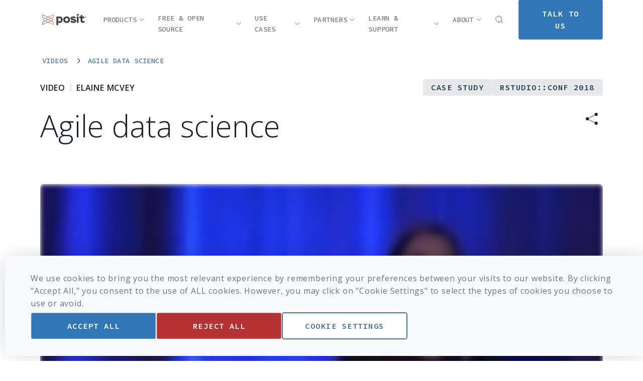

--- FILE ---
content_type: text/html; charset=UTF-8
request_url: https://posit.co/resources/videos/agile-data-science/
body_size: 66812
content:
<!doctype html>
<html class="scroll-smooth" lang="en">
<head>
    <title>Agile data science - Posit</title>

    <meta charset="UTF-8">
    <meta name="viewport"
          content="width=device-width, user-scalable=yes, initial-scale=1.0, maximum-scale=2.0, minimum-scale=1.0">
    <meta http-equiv="X-UA-Compatible" content="ie=edge"><script type="text/javascript">(window.NREUM||(NREUM={})).init={privacy:{cookies_enabled:true},ajax:{deny_list:["bam.nr-data.net"]},feature_flags:["soft_nav"],distributed_tracing:{enabled:true}};(window.NREUM||(NREUM={})).loader_config={agentID:"594355998",accountID:"3563292",trustKey:"66686",xpid:"VwMBUlRaChAFVlVRDgYBU1w=",licenseKey:"NRJS-a11b2dc87a4a601c948",applicationID:"524397658",browserID:"594355998"};;/*! For license information please see nr-loader-spa-1.308.0.min.js.LICENSE.txt */
(()=>{var e,t,r={384:(e,t,r)=>{"use strict";r.d(t,{NT:()=>a,US:()=>u,Zm:()=>o,bQ:()=>d,dV:()=>c,pV:()=>l});var n=r(6154),i=r(1863),s=r(1910);const a={beacon:"bam.nr-data.net",errorBeacon:"bam.nr-data.net"};function o(){return n.gm.NREUM||(n.gm.NREUM={}),void 0===n.gm.newrelic&&(n.gm.newrelic=n.gm.NREUM),n.gm.NREUM}function c(){let e=o();return e.o||(e.o={ST:n.gm.setTimeout,SI:n.gm.setImmediate||n.gm.setInterval,CT:n.gm.clearTimeout,XHR:n.gm.XMLHttpRequest,REQ:n.gm.Request,EV:n.gm.Event,PR:n.gm.Promise,MO:n.gm.MutationObserver,FETCH:n.gm.fetch,WS:n.gm.WebSocket},(0,s.i)(...Object.values(e.o))),e}function d(e,t){let r=o();r.initializedAgents??={},t.initializedAt={ms:(0,i.t)(),date:new Date},r.initializedAgents[e]=t}function u(e,t){o()[e]=t}function l(){return function(){let e=o();const t=e.info||{};e.info={beacon:a.beacon,errorBeacon:a.errorBeacon,...t}}(),function(){let e=o();const t=e.init||{};e.init={...t}}(),c(),function(){let e=o();const t=e.loader_config||{};e.loader_config={...t}}(),o()}},782:(e,t,r)=>{"use strict";r.d(t,{T:()=>n});const n=r(860).K7.pageViewTiming},860:(e,t,r)=>{"use strict";r.d(t,{$J:()=>u,K7:()=>c,P3:()=>d,XX:()=>i,Yy:()=>o,df:()=>s,qY:()=>n,v4:()=>a});const n="events",i="jserrors",s="browser/blobs",a="rum",o="browser/logs",c={ajax:"ajax",genericEvents:"generic_events",jserrors:i,logging:"logging",metrics:"metrics",pageAction:"page_action",pageViewEvent:"page_view_event",pageViewTiming:"page_view_timing",sessionReplay:"session_replay",sessionTrace:"session_trace",softNav:"soft_navigations",spa:"spa"},d={[c.pageViewEvent]:1,[c.pageViewTiming]:2,[c.metrics]:3,[c.jserrors]:4,[c.spa]:5,[c.ajax]:6,[c.sessionTrace]:7,[c.softNav]:8,[c.sessionReplay]:9,[c.logging]:10,[c.genericEvents]:11},u={[c.pageViewEvent]:a,[c.pageViewTiming]:n,[c.ajax]:n,[c.spa]:n,[c.softNav]:n,[c.metrics]:i,[c.jserrors]:i,[c.sessionTrace]:s,[c.sessionReplay]:s,[c.logging]:o,[c.genericEvents]:"ins"}},944:(e,t,r)=>{"use strict";r.d(t,{R:()=>i});var n=r(3241);function i(e,t){"function"==typeof console.debug&&(console.debug("New Relic Warning: https://github.com/newrelic/newrelic-browser-agent/blob/main/docs/warning-codes.md#".concat(e),t),(0,n.W)({agentIdentifier:null,drained:null,type:"data",name:"warn",feature:"warn",data:{code:e,secondary:t}}))}},993:(e,t,r)=>{"use strict";r.d(t,{A$:()=>s,ET:()=>a,TZ:()=>o,p_:()=>i});var n=r(860);const i={ERROR:"ERROR",WARN:"WARN",INFO:"INFO",DEBUG:"DEBUG",TRACE:"TRACE"},s={OFF:0,ERROR:1,WARN:2,INFO:3,DEBUG:4,TRACE:5},a="log",o=n.K7.logging},1541:(e,t,r)=>{"use strict";r.d(t,{U:()=>i,f:()=>n});const n={MFE:"MFE",BA:"BA"};function i(e,t){if(2!==t?.harvestEndpointVersion)return{};const r=t.agentRef.runtime.appMetadata.agents[0].entityGuid;return e?{"source.id":e.id,"source.name":e.name,"source.type":e.type,"parent.id":e.parent?.id||r,"parent.type":e.parent?.type||n.BA}:{"entity.guid":r,appId:t.agentRef.info.applicationID}}},1687:(e,t,r)=>{"use strict";r.d(t,{Ak:()=>d,Ze:()=>h,x3:()=>u});var n=r(3241),i=r(7836),s=r(3606),a=r(860),o=r(2646);const c={};function d(e,t){const r={staged:!1,priority:a.P3[t]||0};l(e),c[e].get(t)||c[e].set(t,r)}function u(e,t){e&&c[e]&&(c[e].get(t)&&c[e].delete(t),p(e,t,!1),c[e].size&&f(e))}function l(e){if(!e)throw new Error("agentIdentifier required");c[e]||(c[e]=new Map)}function h(e="",t="feature",r=!1){if(l(e),!e||!c[e].get(t)||r)return p(e,t);c[e].get(t).staged=!0,f(e)}function f(e){const t=Array.from(c[e]);t.every(([e,t])=>t.staged)&&(t.sort((e,t)=>e[1].priority-t[1].priority),t.forEach(([t])=>{c[e].delete(t),p(e,t)}))}function p(e,t,r=!0){const a=e?i.ee.get(e):i.ee,c=s.i.handlers;if(!a.aborted&&a.backlog&&c){if((0,n.W)({agentIdentifier:e,type:"lifecycle",name:"drain",feature:t}),r){const e=a.backlog[t],r=c[t];if(r){for(let t=0;e&&t<e.length;++t)g(e[t],r);Object.entries(r).forEach(([e,t])=>{Object.values(t||{}).forEach(t=>{t[0]?.on&&t[0]?.context()instanceof o.y&&t[0].on(e,t[1])})})}}a.isolatedBacklog||delete c[t],a.backlog[t]=null,a.emit("drain-"+t,[])}}function g(e,t){var r=e[1];Object.values(t[r]||{}).forEach(t=>{var r=e[0];if(t[0]===r){var n=t[1],i=e[3],s=e[2];n.apply(i,s)}})}},1738:(e,t,r)=>{"use strict";r.d(t,{U:()=>f,Y:()=>h});var n=r(3241),i=r(9908),s=r(1863),a=r(944),o=r(5701),c=r(3969),d=r(8362),u=r(860),l=r(4261);function h(e,t,r,s){const h=s||r;!h||h[e]&&h[e]!==d.d.prototype[e]||(h[e]=function(){(0,i.p)(c.xV,["API/"+e+"/called"],void 0,u.K7.metrics,r.ee),(0,n.W)({agentIdentifier:r.agentIdentifier,drained:!!o.B?.[r.agentIdentifier],type:"data",name:"api",feature:l.Pl+e,data:{}});try{return t.apply(this,arguments)}catch(e){(0,a.R)(23,e)}})}function f(e,t,r,n,a){const o=e.info;null===r?delete o.jsAttributes[t]:o.jsAttributes[t]=r,(a||null===r)&&(0,i.p)(l.Pl+n,[(0,s.t)(),t,r],void 0,"session",e.ee)}},1741:(e,t,r)=>{"use strict";r.d(t,{W:()=>s});var n=r(944),i=r(4261);class s{#e(e,...t){if(this[e]!==s.prototype[e])return this[e](...t);(0,n.R)(35,e)}addPageAction(e,t){return this.#e(i.hG,e,t)}register(e){return this.#e(i.eY,e)}recordCustomEvent(e,t){return this.#e(i.fF,e,t)}setPageViewName(e,t){return this.#e(i.Fw,e,t)}setCustomAttribute(e,t,r){return this.#e(i.cD,e,t,r)}noticeError(e,t){return this.#e(i.o5,e,t)}setUserId(e,t=!1){return this.#e(i.Dl,e,t)}setApplicationVersion(e){return this.#e(i.nb,e)}setErrorHandler(e){return this.#e(i.bt,e)}addRelease(e,t){return this.#e(i.k6,e,t)}log(e,t){return this.#e(i.$9,e,t)}start(){return this.#e(i.d3)}finished(e){return this.#e(i.BL,e)}recordReplay(){return this.#e(i.CH)}pauseReplay(){return this.#e(i.Tb)}addToTrace(e){return this.#e(i.U2,e)}setCurrentRouteName(e){return this.#e(i.PA,e)}interaction(e){return this.#e(i.dT,e)}wrapLogger(e,t,r){return this.#e(i.Wb,e,t,r)}measure(e,t){return this.#e(i.V1,e,t)}consent(e){return this.#e(i.Pv,e)}}},1863:(e,t,r)=>{"use strict";function n(){return Math.floor(performance.now())}r.d(t,{t:()=>n})},1910:(e,t,r)=>{"use strict";r.d(t,{i:()=>s});var n=r(944);const i=new Map;function s(...e){return e.every(e=>{if(i.has(e))return i.get(e);const t="function"==typeof e?e.toString():"",r=t.includes("[native code]"),s=t.includes("nrWrapper");return r||s||(0,n.R)(64,e?.name||t),i.set(e,r),r})}},2555:(e,t,r)=>{"use strict";r.d(t,{D:()=>o,f:()=>a});var n=r(384),i=r(8122);const s={beacon:n.NT.beacon,errorBeacon:n.NT.errorBeacon,licenseKey:void 0,applicationID:void 0,sa:void 0,queueTime:void 0,applicationTime:void 0,ttGuid:void 0,user:void 0,account:void 0,product:void 0,extra:void 0,jsAttributes:{},userAttributes:void 0,atts:void 0,transactionName:void 0,tNamePlain:void 0};function a(e){try{return!!e.licenseKey&&!!e.errorBeacon&&!!e.applicationID}catch(e){return!1}}const o=e=>(0,i.a)(e,s)},2614:(e,t,r)=>{"use strict";r.d(t,{BB:()=>a,H3:()=>n,g:()=>d,iL:()=>c,tS:()=>o,uh:()=>i,wk:()=>s});const n="NRBA",i="SESSION",s=144e5,a=18e5,o={STARTED:"session-started",PAUSE:"session-pause",RESET:"session-reset",RESUME:"session-resume",UPDATE:"session-update"},c={SAME_TAB:"same-tab",CROSS_TAB:"cross-tab"},d={OFF:0,FULL:1,ERROR:2}},2646:(e,t,r)=>{"use strict";r.d(t,{y:()=>n});class n{constructor(e){this.contextId=e}}},2843:(e,t,r)=>{"use strict";r.d(t,{G:()=>s,u:()=>i});var n=r(3878);function i(e,t=!1,r,i){(0,n.DD)("visibilitychange",function(){if(t)return void("hidden"===document.visibilityState&&e());e(document.visibilityState)},r,i)}function s(e,t,r){(0,n.sp)("pagehide",e,t,r)}},3241:(e,t,r)=>{"use strict";r.d(t,{W:()=>s});var n=r(6154);const i="newrelic";function s(e={}){try{n.gm.dispatchEvent(new CustomEvent(i,{detail:e}))}catch(e){}}},3304:(e,t,r)=>{"use strict";r.d(t,{A:()=>s});var n=r(7836);const i=()=>{const e=new WeakSet;return(t,r)=>{if("object"==typeof r&&null!==r){if(e.has(r))return;e.add(r)}return r}};function s(e){try{return JSON.stringify(e,i())??""}catch(e){try{n.ee.emit("internal-error",[e])}catch(e){}return""}}},3333:(e,t,r)=>{"use strict";r.d(t,{$v:()=>u,TZ:()=>n,Xh:()=>c,Zp:()=>i,kd:()=>d,mq:()=>o,nf:()=>a,qN:()=>s});const n=r(860).K7.genericEvents,i=["auxclick","click","copy","keydown","paste","scrollend"],s=["focus","blur"],a=4,o=1e3,c=2e3,d=["PageAction","UserAction","BrowserPerformance"],u={RESOURCES:"experimental.resources",REGISTER:"register"}},3434:(e,t,r)=>{"use strict";r.d(t,{Jt:()=>s,YM:()=>d});var n=r(7836),i=r(5607);const s="nr@original:".concat(i.W),a=50;var o=Object.prototype.hasOwnProperty,c=!1;function d(e,t){return e||(e=n.ee),r.inPlace=function(e,t,n,i,s){n||(n="");const a="-"===n.charAt(0);for(let o=0;o<t.length;o++){const c=t[o],d=e[c];l(d)||(e[c]=r(d,a?c+n:n,i,c,s))}},r.flag=s,r;function r(t,r,n,c,d){return l(t)?t:(r||(r=""),nrWrapper[s]=t,function(e,t,r){if(Object.defineProperty&&Object.keys)try{return Object.keys(e).forEach(function(r){Object.defineProperty(t,r,{get:function(){return e[r]},set:function(t){return e[r]=t,t}})}),t}catch(e){u([e],r)}for(var n in e)o.call(e,n)&&(t[n]=e[n])}(t,nrWrapper,e),nrWrapper);function nrWrapper(){var s,o,l,h;let f;try{o=this,s=[...arguments],l="function"==typeof n?n(s,o):n||{}}catch(t){u([t,"",[s,o,c],l],e)}i(r+"start",[s,o,c],l,d);const p=performance.now();let g;try{return h=t.apply(o,s),g=performance.now(),h}catch(e){throw g=performance.now(),i(r+"err",[s,o,e],l,d),f=e,f}finally{const e=g-p,t={start:p,end:g,duration:e,isLongTask:e>=a,methodName:c,thrownError:f};t.isLongTask&&i("long-task",[t,o],l,d),i(r+"end",[s,o,h],l,d)}}}function i(r,n,i,s){if(!c||t){var a=c;c=!0;try{e.emit(r,n,i,t,s)}catch(t){u([t,r,n,i],e)}c=a}}}function u(e,t){t||(t=n.ee);try{t.emit("internal-error",e)}catch(e){}}function l(e){return!(e&&"function"==typeof e&&e.apply&&!e[s])}},3606:(e,t,r)=>{"use strict";r.d(t,{i:()=>s});var n=r(9908);s.on=a;var i=s.handlers={};function s(e,t,r,s){a(s||n.d,i,e,t,r)}function a(e,t,r,i,s){s||(s="feature"),e||(e=n.d);var a=t[s]=t[s]||{};(a[r]=a[r]||[]).push([e,i])}},3738:(e,t,r)=>{"use strict";r.d(t,{He:()=>i,Kp:()=>o,Lc:()=>d,Rz:()=>u,TZ:()=>n,bD:()=>s,d3:()=>a,jx:()=>l,sl:()=>h,uP:()=>c});const n=r(860).K7.sessionTrace,i="bstResource",s="resource",a="-start",o="-end",c="fn"+a,d="fn"+o,u="pushState",l=1e3,h=3e4},3785:(e,t,r)=>{"use strict";r.d(t,{R:()=>c,b:()=>d});var n=r(9908),i=r(1863),s=r(860),a=r(3969),o=r(993);function c(e,t,r={},c=o.p_.INFO,d=!0,u,l=(0,i.t)()){(0,n.p)(a.xV,["API/logging/".concat(c.toLowerCase(),"/called")],void 0,s.K7.metrics,e),(0,n.p)(o.ET,[l,t,r,c,d,u],void 0,s.K7.logging,e)}function d(e){return"string"==typeof e&&Object.values(o.p_).some(t=>t===e.toUpperCase().trim())}},3878:(e,t,r)=>{"use strict";function n(e,t){return{capture:e,passive:!1,signal:t}}function i(e,t,r=!1,i){window.addEventListener(e,t,n(r,i))}function s(e,t,r=!1,i){document.addEventListener(e,t,n(r,i))}r.d(t,{DD:()=>s,jT:()=>n,sp:()=>i})},3962:(e,t,r)=>{"use strict";r.d(t,{AM:()=>a,O2:()=>l,OV:()=>s,Qu:()=>h,TZ:()=>c,ih:()=>f,pP:()=>o,t1:()=>u,tC:()=>i,wD:()=>d});var n=r(860);const i=["click","keydown","submit"],s="popstate",a="api",o="initialPageLoad",c=n.K7.softNav,d=5e3,u=500,l={INITIAL_PAGE_LOAD:"",ROUTE_CHANGE:1,UNSPECIFIED:2},h={INTERACTION:1,AJAX:2,CUSTOM_END:3,CUSTOM_TRACER:4},f={IP:"in progress",PF:"pending finish",FIN:"finished",CAN:"cancelled"}},3969:(e,t,r)=>{"use strict";r.d(t,{TZ:()=>n,XG:()=>o,rs:()=>i,xV:()=>a,z_:()=>s});const n=r(860).K7.metrics,i="sm",s="cm",a="storeSupportabilityMetrics",o="storeEventMetrics"},4234:(e,t,r)=>{"use strict";r.d(t,{W:()=>s});var n=r(7836),i=r(1687);class s{constructor(e,t){this.agentIdentifier=e,this.ee=n.ee.get(e),this.featureName=t,this.blocked=!1}deregisterDrain(){(0,i.x3)(this.agentIdentifier,this.featureName)}}},4261:(e,t,r)=>{"use strict";r.d(t,{$9:()=>u,BL:()=>c,CH:()=>p,Dl:()=>R,Fw:()=>w,PA:()=>v,Pl:()=>n,Pv:()=>A,Tb:()=>h,U2:()=>a,V1:()=>E,Wb:()=>T,bt:()=>y,cD:()=>b,d3:()=>x,dT:()=>d,eY:()=>g,fF:()=>f,hG:()=>s,hw:()=>i,k6:()=>o,nb:()=>m,o5:()=>l});const n="api-",i=n+"ixn-",s="addPageAction",a="addToTrace",o="addRelease",c="finished",d="interaction",u="log",l="noticeError",h="pauseReplay",f="recordCustomEvent",p="recordReplay",g="register",m="setApplicationVersion",v="setCurrentRouteName",b="setCustomAttribute",y="setErrorHandler",w="setPageViewName",R="setUserId",x="start",T="wrapLogger",E="measure",A="consent"},5205:(e,t,r)=>{"use strict";r.d(t,{j:()=>S});var n=r(384),i=r(1741);var s=r(2555),a=r(3333);const o=e=>{if(!e||"string"!=typeof e)return!1;try{document.createDocumentFragment().querySelector(e)}catch{return!1}return!0};var c=r(2614),d=r(944),u=r(8122);const l="[data-nr-mask]",h=e=>(0,u.a)(e,(()=>{const e={feature_flags:[],experimental:{allow_registered_children:!1,resources:!1},mask_selector:"*",block_selector:"[data-nr-block]",mask_input_options:{color:!1,date:!1,"datetime-local":!1,email:!1,month:!1,number:!1,range:!1,search:!1,tel:!1,text:!1,time:!1,url:!1,week:!1,textarea:!1,select:!1,password:!0}};return{ajax:{deny_list:void 0,block_internal:!0,enabled:!0,autoStart:!0},api:{get allow_registered_children(){return e.feature_flags.includes(a.$v.REGISTER)||e.experimental.allow_registered_children},set allow_registered_children(t){e.experimental.allow_registered_children=t},duplicate_registered_data:!1},browser_consent_mode:{enabled:!1},distributed_tracing:{enabled:void 0,exclude_newrelic_header:void 0,cors_use_newrelic_header:void 0,cors_use_tracecontext_headers:void 0,allowed_origins:void 0},get feature_flags(){return e.feature_flags},set feature_flags(t){e.feature_flags=t},generic_events:{enabled:!0,autoStart:!0},harvest:{interval:30},jserrors:{enabled:!0,autoStart:!0},logging:{enabled:!0,autoStart:!0},metrics:{enabled:!0,autoStart:!0},obfuscate:void 0,page_action:{enabled:!0},page_view_event:{enabled:!0,autoStart:!0},page_view_timing:{enabled:!0,autoStart:!0},performance:{capture_marks:!1,capture_measures:!1,capture_detail:!0,resources:{get enabled(){return e.feature_flags.includes(a.$v.RESOURCES)||e.experimental.resources},set enabled(t){e.experimental.resources=t},asset_types:[],first_party_domains:[],ignore_newrelic:!0}},privacy:{cookies_enabled:!0},proxy:{assets:void 0,beacon:void 0},session:{expiresMs:c.wk,inactiveMs:c.BB},session_replay:{autoStart:!0,enabled:!1,preload:!1,sampling_rate:10,error_sampling_rate:100,collect_fonts:!1,inline_images:!1,fix_stylesheets:!0,mask_all_inputs:!0,get mask_text_selector(){return e.mask_selector},set mask_text_selector(t){o(t)?e.mask_selector="".concat(t,",").concat(l):""===t||null===t?e.mask_selector=l:(0,d.R)(5,t)},get block_class(){return"nr-block"},get ignore_class(){return"nr-ignore"},get mask_text_class(){return"nr-mask"},get block_selector(){return e.block_selector},set block_selector(t){o(t)?e.block_selector+=",".concat(t):""!==t&&(0,d.R)(6,t)},get mask_input_options(){return e.mask_input_options},set mask_input_options(t){t&&"object"==typeof t?e.mask_input_options={...t,password:!0}:(0,d.R)(7,t)}},session_trace:{enabled:!0,autoStart:!0},soft_navigations:{enabled:!0,autoStart:!0},spa:{enabled:!0,autoStart:!0},ssl:void 0,user_actions:{enabled:!0,elementAttributes:["id","className","tagName","type"]}}})());var f=r(6154),p=r(9324);let g=0;const m={buildEnv:p.F3,distMethod:p.Xs,version:p.xv,originTime:f.WN},v={consented:!1},b={appMetadata:{},get consented(){return this.session?.state?.consent||v.consented},set consented(e){v.consented=e},customTransaction:void 0,denyList:void 0,disabled:!1,harvester:void 0,isolatedBacklog:!1,isRecording:!1,loaderType:void 0,maxBytes:3e4,obfuscator:void 0,onerror:void 0,ptid:void 0,releaseIds:{},session:void 0,timeKeeper:void 0,registeredEntities:[],jsAttributesMetadata:{bytes:0},get harvestCount(){return++g}},y=e=>{const t=(0,u.a)(e,b),r=Object.keys(m).reduce((e,t)=>(e[t]={value:m[t],writable:!1,configurable:!0,enumerable:!0},e),{});return Object.defineProperties(t,r)};var w=r(5701);const R=e=>{const t=e.startsWith("http");e+="/",r.p=t?e:"https://"+e};var x=r(7836),T=r(3241);const E={accountID:void 0,trustKey:void 0,agentID:void 0,licenseKey:void 0,applicationID:void 0,xpid:void 0},A=e=>(0,u.a)(e,E),_=new Set;function S(e,t={},r,a){let{init:o,info:c,loader_config:d,runtime:u={},exposed:l=!0}=t;if(!c){const e=(0,n.pV)();o=e.init,c=e.info,d=e.loader_config}e.init=h(o||{}),e.loader_config=A(d||{}),c.jsAttributes??={},f.bv&&(c.jsAttributes.isWorker=!0),e.info=(0,s.D)(c);const p=e.init,g=[c.beacon,c.errorBeacon];_.has(e.agentIdentifier)||(p.proxy.assets&&(R(p.proxy.assets),g.push(p.proxy.assets)),p.proxy.beacon&&g.push(p.proxy.beacon),e.beacons=[...g],function(e){const t=(0,n.pV)();Object.getOwnPropertyNames(i.W.prototype).forEach(r=>{const n=i.W.prototype[r];if("function"!=typeof n||"constructor"===n)return;let s=t[r];e[r]&&!1!==e.exposed&&"micro-agent"!==e.runtime?.loaderType&&(t[r]=(...t)=>{const n=e[r](...t);return s?s(...t):n})})}(e),(0,n.US)("activatedFeatures",w.B)),u.denyList=[...p.ajax.deny_list||[],...p.ajax.block_internal?g:[]],u.ptid=e.agentIdentifier,u.loaderType=r,e.runtime=y(u),_.has(e.agentIdentifier)||(e.ee=x.ee.get(e.agentIdentifier),e.exposed=l,(0,T.W)({agentIdentifier:e.agentIdentifier,drained:!!w.B?.[e.agentIdentifier],type:"lifecycle",name:"initialize",feature:void 0,data:e.config})),_.add(e.agentIdentifier)}},5270:(e,t,r)=>{"use strict";r.d(t,{Aw:()=>a,SR:()=>s,rF:()=>o});var n=r(384),i=r(7767);function s(e){return!!(0,n.dV)().o.MO&&(0,i.V)(e)&&!0===e?.session_trace.enabled}function a(e){return!0===e?.session_replay.preload&&s(e)}function o(e,t){try{if("string"==typeof t?.type){if("password"===t.type.toLowerCase())return"*".repeat(e?.length||0);if(void 0!==t?.dataset?.nrUnmask||t?.classList?.contains("nr-unmask"))return e}}catch(e){}return"string"==typeof e?e.replace(/[\S]/g,"*"):"*".repeat(e?.length||0)}},5289:(e,t,r)=>{"use strict";r.d(t,{GG:()=>a,Qr:()=>c,sB:()=>o});var n=r(3878),i=r(6389);function s(){return"undefined"==typeof document||"complete"===document.readyState}function a(e,t){if(s())return e();const r=(0,i.J)(e),a=setInterval(()=>{s()&&(clearInterval(a),r())},500);(0,n.sp)("load",r,t)}function o(e){if(s())return e();(0,n.DD)("DOMContentLoaded",e)}function c(e){if(s())return e();(0,n.sp)("popstate",e)}},5607:(e,t,r)=>{"use strict";r.d(t,{W:()=>n});const n=(0,r(9566).bz)()},5701:(e,t,r)=>{"use strict";r.d(t,{B:()=>s,t:()=>a});var n=r(3241);const i=new Set,s={};function a(e,t){const r=t.agentIdentifier;s[r]??={},e&&"object"==typeof e&&(i.has(r)||(t.ee.emit("rumresp",[e]),s[r]=e,i.add(r),(0,n.W)({agentIdentifier:r,loaded:!0,drained:!0,type:"lifecycle",name:"load",feature:void 0,data:e})))}},6154:(e,t,r)=>{"use strict";r.d(t,{OF:()=>d,RI:()=>i,WN:()=>h,bv:()=>s,eN:()=>f,gm:()=>a,lR:()=>l,m:()=>c,mw:()=>o,sb:()=>u});var n=r(1863);const i="undefined"!=typeof window&&!!window.document,s="undefined"!=typeof WorkerGlobalScope&&("undefined"!=typeof self&&self instanceof WorkerGlobalScope&&self.navigator instanceof WorkerNavigator||"undefined"!=typeof globalThis&&globalThis instanceof WorkerGlobalScope&&globalThis.navigator instanceof WorkerNavigator),a=i?window:"undefined"!=typeof WorkerGlobalScope&&("undefined"!=typeof self&&self instanceof WorkerGlobalScope&&self||"undefined"!=typeof globalThis&&globalThis instanceof WorkerGlobalScope&&globalThis),o=Boolean("hidden"===a?.document?.visibilityState),c=""+a?.location,d=/iPad|iPhone|iPod/.test(a.navigator?.userAgent),u=d&&"undefined"==typeof SharedWorker,l=(()=>{const e=a.navigator?.userAgent?.match(/Firefox[/\s](\d+\.\d+)/);return Array.isArray(e)&&e.length>=2?+e[1]:0})(),h=Date.now()-(0,n.t)(),f=()=>"undefined"!=typeof PerformanceNavigationTiming&&a?.performance?.getEntriesByType("navigation")?.[0]?.responseStart},6344:(e,t,r)=>{"use strict";r.d(t,{BB:()=>u,Qb:()=>l,TZ:()=>i,Ug:()=>a,Vh:()=>s,_s:()=>o,bc:()=>d,yP:()=>c});var n=r(2614);const i=r(860).K7.sessionReplay,s="errorDuringReplay",a=.12,o={DomContentLoaded:0,Load:1,FullSnapshot:2,IncrementalSnapshot:3,Meta:4,Custom:5},c={[n.g.ERROR]:15e3,[n.g.FULL]:3e5,[n.g.OFF]:0},d={RESET:{message:"Session was reset",sm:"Reset"},IMPORT:{message:"Recorder failed to import",sm:"Import"},TOO_MANY:{message:"429: Too Many Requests",sm:"Too-Many"},TOO_BIG:{message:"Payload was too large",sm:"Too-Big"},CROSS_TAB:{message:"Session Entity was set to OFF on another tab",sm:"Cross-Tab"},ENTITLEMENTS:{message:"Session Replay is not allowed and will not be started",sm:"Entitlement"}},u=5e3,l={API:"api",RESUME:"resume",SWITCH_TO_FULL:"switchToFull",INITIALIZE:"initialize",PRELOAD:"preload"}},6389:(e,t,r)=>{"use strict";function n(e,t=500,r={}){const n=r?.leading||!1;let i;return(...r)=>{n&&void 0===i&&(e.apply(this,r),i=setTimeout(()=>{i=clearTimeout(i)},t)),n||(clearTimeout(i),i=setTimeout(()=>{e.apply(this,r)},t))}}function i(e){let t=!1;return(...r)=>{t||(t=!0,e.apply(this,r))}}r.d(t,{J:()=>i,s:()=>n})},6630:(e,t,r)=>{"use strict";r.d(t,{T:()=>n});const n=r(860).K7.pageViewEvent},6774:(e,t,r)=>{"use strict";r.d(t,{T:()=>n});const n=r(860).K7.jserrors},7295:(e,t,r)=>{"use strict";r.d(t,{Xv:()=>a,gX:()=>i,iW:()=>s});var n=[];function i(e){if(!e||s(e))return!1;if(0===n.length)return!0;if("*"===n[0].hostname)return!1;for(var t=0;t<n.length;t++){var r=n[t];if(r.hostname.test(e.hostname)&&r.pathname.test(e.pathname))return!1}return!0}function s(e){return void 0===e.hostname}function a(e){if(n=[],e&&e.length)for(var t=0;t<e.length;t++){let r=e[t];if(!r)continue;if("*"===r)return void(n=[{hostname:"*"}]);0===r.indexOf("http://")?r=r.substring(7):0===r.indexOf("https://")&&(r=r.substring(8));const i=r.indexOf("/");let s,a;i>0?(s=r.substring(0,i),a=r.substring(i)):(s=r,a="*");let[c]=s.split(":");n.push({hostname:o(c),pathname:o(a,!0)})}}function o(e,t=!1){const r=e.replace(/[.+?^${}()|[\]\\]/g,e=>"\\"+e).replace(/\*/g,".*?");return new RegExp((t?"^":"")+r+"$")}},7485:(e,t,r)=>{"use strict";r.d(t,{D:()=>i});var n=r(6154);function i(e){if(0===(e||"").indexOf("data:"))return{protocol:"data"};try{const t=new URL(e,location.href),r={port:t.port,hostname:t.hostname,pathname:t.pathname,search:t.search,protocol:t.protocol.slice(0,t.protocol.indexOf(":")),sameOrigin:t.protocol===n.gm?.location?.protocol&&t.host===n.gm?.location?.host};return r.port&&""!==r.port||("http:"===t.protocol&&(r.port="80"),"https:"===t.protocol&&(r.port="443")),r.pathname&&""!==r.pathname?r.pathname.startsWith("/")||(r.pathname="/".concat(r.pathname)):r.pathname="/",r}catch(e){return{}}}},7699:(e,t,r)=>{"use strict";r.d(t,{It:()=>s,KC:()=>o,No:()=>i,qh:()=>a});var n=r(860);const i=16e3,s=1e6,a="SESSION_ERROR",o={[n.K7.logging]:!0,[n.K7.genericEvents]:!1,[n.K7.jserrors]:!1,[n.K7.ajax]:!1}},7767:(e,t,r)=>{"use strict";r.d(t,{V:()=>i});var n=r(6154);const i=e=>n.RI&&!0===e?.privacy.cookies_enabled},7836:(e,t,r)=>{"use strict";r.d(t,{P:()=>o,ee:()=>c});var n=r(384),i=r(8990),s=r(2646),a=r(5607);const o="nr@context:".concat(a.W),c=function e(t,r){var n={},a={},u={},l=!1;try{l=16===r.length&&d.initializedAgents?.[r]?.runtime.isolatedBacklog}catch(e){}var h={on:p,addEventListener:p,removeEventListener:function(e,t){var r=n[e];if(!r)return;for(var i=0;i<r.length;i++)r[i]===t&&r.splice(i,1)},emit:function(e,r,n,i,s){!1!==s&&(s=!0);if(c.aborted&&!i)return;t&&s&&t.emit(e,r,n);var o=f(n);g(e).forEach(e=>{e.apply(o,r)});var d=v()[a[e]];d&&d.push([h,e,r,o]);return o},get:m,listeners:g,context:f,buffer:function(e,t){const r=v();if(t=t||"feature",h.aborted)return;Object.entries(e||{}).forEach(([e,n])=>{a[n]=t,t in r||(r[t]=[])})},abort:function(){h._aborted=!0,Object.keys(h.backlog).forEach(e=>{delete h.backlog[e]})},isBuffering:function(e){return!!v()[a[e]]},debugId:r,backlog:l?{}:t&&"object"==typeof t.backlog?t.backlog:{},isolatedBacklog:l};return Object.defineProperty(h,"aborted",{get:()=>{let e=h._aborted||!1;return e||(t&&(e=t.aborted),e)}}),h;function f(e){return e&&e instanceof s.y?e:e?(0,i.I)(e,o,()=>new s.y(o)):new s.y(o)}function p(e,t){n[e]=g(e).concat(t)}function g(e){return n[e]||[]}function m(t){return u[t]=u[t]||e(h,t)}function v(){return h.backlog}}(void 0,"globalEE"),d=(0,n.Zm)();d.ee||(d.ee=c)},8122:(e,t,r)=>{"use strict";r.d(t,{a:()=>i});var n=r(944);function i(e,t){try{if(!e||"object"!=typeof e)return(0,n.R)(3);if(!t||"object"!=typeof t)return(0,n.R)(4);const r=Object.create(Object.getPrototypeOf(t),Object.getOwnPropertyDescriptors(t)),s=0===Object.keys(r).length?e:r;for(let a in s)if(void 0!==e[a])try{if(null===e[a]){r[a]=null;continue}Array.isArray(e[a])&&Array.isArray(t[a])?r[a]=Array.from(new Set([...e[a],...t[a]])):"object"==typeof e[a]&&"object"==typeof t[a]?r[a]=i(e[a],t[a]):r[a]=e[a]}catch(e){r[a]||(0,n.R)(1,e)}return r}catch(e){(0,n.R)(2,e)}}},8139:(e,t,r)=>{"use strict";r.d(t,{u:()=>h});var n=r(7836),i=r(3434),s=r(8990),a=r(6154);const o={},c=a.gm.XMLHttpRequest,d="addEventListener",u="removeEventListener",l="nr@wrapped:".concat(n.P);function h(e){var t=function(e){return(e||n.ee).get("events")}(e);if(o[t.debugId]++)return t;o[t.debugId]=1;var r=(0,i.YM)(t,!0);function h(e){r.inPlace(e,[d,u],"-",p)}function p(e,t){return e[1]}return"getPrototypeOf"in Object&&(a.RI&&f(document,h),c&&f(c.prototype,h),f(a.gm,h)),t.on(d+"-start",function(e,t){var n=e[1];if(null!==n&&("function"==typeof n||"object"==typeof n)&&"newrelic"!==e[0]){var i=(0,s.I)(n,l,function(){var e={object:function(){if("function"!=typeof n.handleEvent)return;return n.handleEvent.apply(n,arguments)},function:n}[typeof n];return e?r(e,"fn-",null,e.name||"anonymous"):n});this.wrapped=e[1]=i}}),t.on(u+"-start",function(e){e[1]=this.wrapped||e[1]}),t}function f(e,t,...r){let n=e;for(;"object"==typeof n&&!Object.prototype.hasOwnProperty.call(n,d);)n=Object.getPrototypeOf(n);n&&t(n,...r)}},8362:(e,t,r)=>{"use strict";r.d(t,{d:()=>s});var n=r(9566),i=r(1741);class s extends i.W{agentIdentifier=(0,n.LA)(16)}},8374:(e,t,r)=>{r.nc=(()=>{try{return document?.currentScript?.nonce}catch(e){}return""})()},8990:(e,t,r)=>{"use strict";r.d(t,{I:()=>i});var n=Object.prototype.hasOwnProperty;function i(e,t,r){if(n.call(e,t))return e[t];var i=r();if(Object.defineProperty&&Object.keys)try{return Object.defineProperty(e,t,{value:i,writable:!0,enumerable:!1}),i}catch(e){}return e[t]=i,i}},9119:(e,t,r)=>{"use strict";r.d(t,{L:()=>s});var n=/([^?#]*)[^#]*(#[^?]*|$).*/,i=/([^?#]*)().*/;function s(e,t){return e?e.replace(t?n:i,"$1$2"):e}},9300:(e,t,r)=>{"use strict";r.d(t,{T:()=>n});const n=r(860).K7.ajax},9324:(e,t,r)=>{"use strict";r.d(t,{AJ:()=>a,F3:()=>i,Xs:()=>s,Yq:()=>o,xv:()=>n});const n="1.308.0",i="PROD",s="CDN",a="@newrelic/rrweb",o="1.0.1"},9566:(e,t,r)=>{"use strict";r.d(t,{LA:()=>o,ZF:()=>c,bz:()=>a,el:()=>d});var n=r(6154);const i="xxxxxxxx-xxxx-4xxx-yxxx-xxxxxxxxxxxx";function s(e,t){return e?15&e[t]:16*Math.random()|0}function a(){const e=n.gm?.crypto||n.gm?.msCrypto;let t,r=0;return e&&e.getRandomValues&&(t=e.getRandomValues(new Uint8Array(30))),i.split("").map(e=>"x"===e?s(t,r++).toString(16):"y"===e?(3&s()|8).toString(16):e).join("")}function o(e){const t=n.gm?.crypto||n.gm?.msCrypto;let r,i=0;t&&t.getRandomValues&&(r=t.getRandomValues(new Uint8Array(e)));const a=[];for(var o=0;o<e;o++)a.push(s(r,i++).toString(16));return a.join("")}function c(){return o(16)}function d(){return o(32)}},9908:(e,t,r)=>{"use strict";r.d(t,{d:()=>n,p:()=>i});var n=r(7836).ee.get("handle");function i(e,t,r,i,s){s?(s.buffer([e],i),s.emit(e,t,r)):(n.buffer([e],i),n.emit(e,t,r))}}},n={};function i(e){var t=n[e];if(void 0!==t)return t.exports;var s=n[e]={exports:{}};return r[e](s,s.exports,i),s.exports}i.m=r,i.d=(e,t)=>{for(var r in t)i.o(t,r)&&!i.o(e,r)&&Object.defineProperty(e,r,{enumerable:!0,get:t[r]})},i.f={},i.e=e=>Promise.all(Object.keys(i.f).reduce((t,r)=>(i.f[r](e,t),t),[])),i.u=e=>({212:"nr-spa-compressor",249:"nr-spa-recorder",478:"nr-spa"}[e]+"-1.308.0.min.js"),i.o=(e,t)=>Object.prototype.hasOwnProperty.call(e,t),e={},t="NRBA-1.308.0.PROD:",i.l=(r,n,s,a)=>{if(e[r])e[r].push(n);else{var o,c;if(void 0!==s)for(var d=document.getElementsByTagName("script"),u=0;u<d.length;u++){var l=d[u];if(l.getAttribute("src")==r||l.getAttribute("data-webpack")==t+s){o=l;break}}if(!o){c=!0;var h={478:"sha512-RSfSVnmHk59T/uIPbdSE0LPeqcEdF4/+XhfJdBuccH5rYMOEZDhFdtnh6X6nJk7hGpzHd9Ujhsy7lZEz/ORYCQ==",249:"sha512-ehJXhmntm85NSqW4MkhfQqmeKFulra3klDyY0OPDUE+sQ3GokHlPh1pmAzuNy//3j4ac6lzIbmXLvGQBMYmrkg==",212:"sha512-B9h4CR46ndKRgMBcK+j67uSR2RCnJfGefU+A7FrgR/k42ovXy5x/MAVFiSvFxuVeEk/pNLgvYGMp1cBSK/G6Fg=="};(o=document.createElement("script")).charset="utf-8",i.nc&&o.setAttribute("nonce",i.nc),o.setAttribute("data-webpack",t+s),o.src=r,0!==o.src.indexOf(window.location.origin+"/")&&(o.crossOrigin="anonymous"),h[a]&&(o.integrity=h[a])}e[r]=[n];var f=(t,n)=>{o.onerror=o.onload=null,clearTimeout(p);var i=e[r];if(delete e[r],o.parentNode&&o.parentNode.removeChild(o),i&&i.forEach(e=>e(n)),t)return t(n)},p=setTimeout(f.bind(null,void 0,{type:"timeout",target:o}),12e4);o.onerror=f.bind(null,o.onerror),o.onload=f.bind(null,o.onload),c&&document.head.appendChild(o)}},i.r=e=>{"undefined"!=typeof Symbol&&Symbol.toStringTag&&Object.defineProperty(e,Symbol.toStringTag,{value:"Module"}),Object.defineProperty(e,"__esModule",{value:!0})},i.p="https://js-agent.newrelic.com/",(()=>{var e={38:0,788:0};i.f.j=(t,r)=>{var n=i.o(e,t)?e[t]:void 0;if(0!==n)if(n)r.push(n[2]);else{var s=new Promise((r,i)=>n=e[t]=[r,i]);r.push(n[2]=s);var a=i.p+i.u(t),o=new Error;i.l(a,r=>{if(i.o(e,t)&&(0!==(n=e[t])&&(e[t]=void 0),n)){var s=r&&("load"===r.type?"missing":r.type),a=r&&r.target&&r.target.src;o.message="Loading chunk "+t+" failed: ("+s+": "+a+")",o.name="ChunkLoadError",o.type=s,o.request=a,n[1](o)}},"chunk-"+t,t)}};var t=(t,r)=>{var n,s,[a,o,c]=r,d=0;if(a.some(t=>0!==e[t])){for(n in o)i.o(o,n)&&(i.m[n]=o[n]);if(c)c(i)}for(t&&t(r);d<a.length;d++)s=a[d],i.o(e,s)&&e[s]&&e[s][0](),e[s]=0},r=self["webpackChunk:NRBA-1.308.0.PROD"]=self["webpackChunk:NRBA-1.308.0.PROD"]||[];r.forEach(t.bind(null,0)),r.push=t.bind(null,r.push.bind(r))})(),(()=>{"use strict";i(8374);var e=i(8362),t=i(860);const r=Object.values(t.K7);var n=i(5205);var s=i(9908),a=i(1863),o=i(4261),c=i(1738);var d=i(1687),u=i(4234),l=i(5289),h=i(6154),f=i(944),p=i(5270),g=i(7767),m=i(6389),v=i(7699);class b extends u.W{constructor(e,t){super(e.agentIdentifier,t),this.agentRef=e,this.abortHandler=void 0,this.featAggregate=void 0,this.loadedSuccessfully=void 0,this.onAggregateImported=new Promise(e=>{this.loadedSuccessfully=e}),this.deferred=Promise.resolve(),!1===e.init[this.featureName].autoStart?this.deferred=new Promise((t,r)=>{this.ee.on("manual-start-all",(0,m.J)(()=>{(0,d.Ak)(e.agentIdentifier,this.featureName),t()}))}):(0,d.Ak)(e.agentIdentifier,t)}importAggregator(e,t,r={}){if(this.featAggregate)return;const n=async()=>{let n;await this.deferred;try{if((0,g.V)(e.init)){const{setupAgentSession:t}=await i.e(478).then(i.bind(i,8766));n=t(e)}}catch(e){(0,f.R)(20,e),this.ee.emit("internal-error",[e]),(0,s.p)(v.qh,[e],void 0,this.featureName,this.ee)}try{if(!this.#t(this.featureName,n,e.init))return(0,d.Ze)(this.agentIdentifier,this.featureName),void this.loadedSuccessfully(!1);const{Aggregate:i}=await t();this.featAggregate=new i(e,r),e.runtime.harvester.initializedAggregates.push(this.featAggregate),this.loadedSuccessfully(!0)}catch(e){(0,f.R)(34,e),this.abortHandler?.(),(0,d.Ze)(this.agentIdentifier,this.featureName,!0),this.loadedSuccessfully(!1),this.ee&&this.ee.abort()}};h.RI?(0,l.GG)(()=>n(),!0):n()}#t(e,r,n){if(this.blocked)return!1;switch(e){case t.K7.sessionReplay:return(0,p.SR)(n)&&!!r;case t.K7.sessionTrace:return!!r;default:return!0}}}var y=i(6630),w=i(2614),R=i(3241);class x extends b{static featureName=y.T;constructor(e){var t;super(e,y.T),this.setupInspectionEvents(e.agentIdentifier),t=e,(0,c.Y)(o.Fw,function(e,r){"string"==typeof e&&("/"!==e.charAt(0)&&(e="/"+e),t.runtime.customTransaction=(r||"http://custom.transaction")+e,(0,s.p)(o.Pl+o.Fw,[(0,a.t)()],void 0,void 0,t.ee))},t),this.importAggregator(e,()=>i.e(478).then(i.bind(i,2467)))}setupInspectionEvents(e){const t=(t,r)=>{t&&(0,R.W)({agentIdentifier:e,timeStamp:t.timeStamp,loaded:"complete"===t.target.readyState,type:"window",name:r,data:t.target.location+""})};(0,l.sB)(e=>{t(e,"DOMContentLoaded")}),(0,l.GG)(e=>{t(e,"load")}),(0,l.Qr)(e=>{t(e,"navigate")}),this.ee.on(w.tS.UPDATE,(t,r)=>{(0,R.W)({agentIdentifier:e,type:"lifecycle",name:"session",data:r})})}}var T=i(384);class E extends e.d{constructor(e){var t;(super(),h.gm)?(this.features={},(0,T.bQ)(this.agentIdentifier,this),this.desiredFeatures=new Set(e.features||[]),this.desiredFeatures.add(x),(0,n.j)(this,e,e.loaderType||"agent"),t=this,(0,c.Y)(o.cD,function(e,r,n=!1){if("string"==typeof e){if(["string","number","boolean"].includes(typeof r)||null===r)return(0,c.U)(t,e,r,o.cD,n);(0,f.R)(40,typeof r)}else(0,f.R)(39,typeof e)},t),function(e){(0,c.Y)(o.Dl,function(t,r=!1){if("string"!=typeof t&&null!==t)return void(0,f.R)(41,typeof t);const n=e.info.jsAttributes["enduser.id"];r&&null!=n&&n!==t?(0,s.p)(o.Pl+"setUserIdAndResetSession",[t],void 0,"session",e.ee):(0,c.U)(e,"enduser.id",t,o.Dl,!0)},e)}(this),function(e){(0,c.Y)(o.nb,function(t){if("string"==typeof t||null===t)return(0,c.U)(e,"application.version",t,o.nb,!1);(0,f.R)(42,typeof t)},e)}(this),function(e){(0,c.Y)(o.d3,function(){e.ee.emit("manual-start-all")},e)}(this),function(e){(0,c.Y)(o.Pv,function(t=!0){if("boolean"==typeof t){if((0,s.p)(o.Pl+o.Pv,[t],void 0,"session",e.ee),e.runtime.consented=t,t){const t=e.features.page_view_event;t.onAggregateImported.then(e=>{const r=t.featAggregate;e&&!r.sentRum&&r.sendRum()})}}else(0,f.R)(65,typeof t)},e)}(this),this.run()):(0,f.R)(21)}get config(){return{info:this.info,init:this.init,loader_config:this.loader_config,runtime:this.runtime}}get api(){return this}run(){try{const e=function(e){const t={};return r.forEach(r=>{t[r]=!!e[r]?.enabled}),t}(this.init),n=[...this.desiredFeatures];n.sort((e,r)=>t.P3[e.featureName]-t.P3[r.featureName]),n.forEach(r=>{if(!e[r.featureName]&&r.featureName!==t.K7.pageViewEvent)return;if(r.featureName===t.K7.spa)return void(0,f.R)(67);const n=function(e){switch(e){case t.K7.ajax:return[t.K7.jserrors];case t.K7.sessionTrace:return[t.K7.ajax,t.K7.pageViewEvent];case t.K7.sessionReplay:return[t.K7.sessionTrace];case t.K7.pageViewTiming:return[t.K7.pageViewEvent];default:return[]}}(r.featureName).filter(e=>!(e in this.features));n.length>0&&(0,f.R)(36,{targetFeature:r.featureName,missingDependencies:n}),this.features[r.featureName]=new r(this)})}catch(e){(0,f.R)(22,e);for(const e in this.features)this.features[e].abortHandler?.();const t=(0,T.Zm)();delete t.initializedAgents[this.agentIdentifier]?.features,delete this.sharedAggregator;return t.ee.get(this.agentIdentifier).abort(),!1}}}var A=i(2843),_=i(782);class S extends b{static featureName=_.T;constructor(e){super(e,_.T),h.RI&&((0,A.u)(()=>(0,s.p)("docHidden",[(0,a.t)()],void 0,_.T,this.ee),!0),(0,A.G)(()=>(0,s.p)("winPagehide",[(0,a.t)()],void 0,_.T,this.ee)),this.importAggregator(e,()=>i.e(478).then(i.bind(i,9917))))}}var O=i(3969);class I extends b{static featureName=O.TZ;constructor(e){super(e,O.TZ),h.RI&&document.addEventListener("securitypolicyviolation",e=>{(0,s.p)(O.xV,["Generic/CSPViolation/Detected"],void 0,this.featureName,this.ee)}),this.importAggregator(e,()=>i.e(478).then(i.bind(i,6555)))}}var N=i(6774),P=i(3878),k=i(3304);class D{constructor(e,t,r,n,i){this.name="UncaughtError",this.message="string"==typeof e?e:(0,k.A)(e),this.sourceURL=t,this.line=r,this.column=n,this.__newrelic=i}}function C(e){return M(e)?e:new D(void 0!==e?.message?e.message:e,e?.filename||e?.sourceURL,e?.lineno||e?.line,e?.colno||e?.col,e?.__newrelic,e?.cause)}function j(e){const t="Unhandled Promise Rejection: ";if(!e?.reason)return;if(M(e.reason)){try{e.reason.message.startsWith(t)||(e.reason.message=t+e.reason.message)}catch(e){}return C(e.reason)}const r=C(e.reason);return(r.message||"").startsWith(t)||(r.message=t+r.message),r}function L(e){if(e.error instanceof SyntaxError&&!/:\d+$/.test(e.error.stack?.trim())){const t=new D(e.message,e.filename,e.lineno,e.colno,e.error.__newrelic,e.cause);return t.name=SyntaxError.name,t}return M(e.error)?e.error:C(e)}function M(e){return e instanceof Error&&!!e.stack}function H(e,r,n,i,o=(0,a.t)()){"string"==typeof e&&(e=new Error(e)),(0,s.p)("err",[e,o,!1,r,n.runtime.isRecording,void 0,i],void 0,t.K7.jserrors,n.ee),(0,s.p)("uaErr",[],void 0,t.K7.genericEvents,n.ee)}var B=i(1541),K=i(993),W=i(3785);function U(e,{customAttributes:t={},level:r=K.p_.INFO}={},n,i,s=(0,a.t)()){(0,W.R)(n.ee,e,t,r,!1,i,s)}function F(e,r,n,i,c=(0,a.t)()){(0,s.p)(o.Pl+o.hG,[c,e,r,i],void 0,t.K7.genericEvents,n.ee)}function V(e,r,n,i,c=(0,a.t)()){const{start:d,end:u,customAttributes:l}=r||{},h={customAttributes:l||{}};if("object"!=typeof h.customAttributes||"string"!=typeof e||0===e.length)return void(0,f.R)(57);const p=(e,t)=>null==e?t:"number"==typeof e?e:e instanceof PerformanceMark?e.startTime:Number.NaN;if(h.start=p(d,0),h.end=p(u,c),Number.isNaN(h.start)||Number.isNaN(h.end))(0,f.R)(57);else{if(h.duration=h.end-h.start,!(h.duration<0))return(0,s.p)(o.Pl+o.V1,[h,e,i],void 0,t.K7.genericEvents,n.ee),h;(0,f.R)(58)}}function G(e,r={},n,i,c=(0,a.t)()){(0,s.p)(o.Pl+o.fF,[c,e,r,i],void 0,t.K7.genericEvents,n.ee)}function z(e){(0,c.Y)(o.eY,function(t){return Y(e,t)},e)}function Y(e,r,n){(0,f.R)(54,"newrelic.register"),r||={},r.type=B.f.MFE,r.licenseKey||=e.info.licenseKey,r.blocked=!1,r.parent=n||{},Array.isArray(r.tags)||(r.tags=[]);const i={};r.tags.forEach(e=>{"name"!==e&&"id"!==e&&(i["source.".concat(e)]=!0)}),r.isolated??=!0;let o=()=>{};const c=e.runtime.registeredEntities;if(!r.isolated){const e=c.find(({metadata:{target:{id:e}}})=>e===r.id&&!r.isolated);if(e)return e}const d=e=>{r.blocked=!0,o=e};function u(e){return"string"==typeof e&&!!e.trim()&&e.trim().length<501||"number"==typeof e}e.init.api.allow_registered_children||d((0,m.J)(()=>(0,f.R)(55))),u(r.id)&&u(r.name)||d((0,m.J)(()=>(0,f.R)(48,r)));const l={addPageAction:(t,n={})=>g(F,[t,{...i,...n},e],r),deregister:()=>{d((0,m.J)(()=>(0,f.R)(68)))},log:(t,n={})=>g(U,[t,{...n,customAttributes:{...i,...n.customAttributes||{}}},e],r),measure:(t,n={})=>g(V,[t,{...n,customAttributes:{...i,...n.customAttributes||{}}},e],r),noticeError:(t,n={})=>g(H,[t,{...i,...n},e],r),register:(t={})=>g(Y,[e,t],l.metadata.target),recordCustomEvent:(t,n={})=>g(G,[t,{...i,...n},e],r),setApplicationVersion:e=>p("application.version",e),setCustomAttribute:(e,t)=>p(e,t),setUserId:e=>p("enduser.id",e),metadata:{customAttributes:i,target:r}},h=()=>(r.blocked&&o(),r.blocked);h()||c.push(l);const p=(e,t)=>{h()||(i[e]=t)},g=(r,n,i)=>{if(h())return;const o=(0,a.t)();(0,s.p)(O.xV,["API/register/".concat(r.name,"/called")],void 0,t.K7.metrics,e.ee);try{if(e.init.api.duplicate_registered_data&&"register"!==r.name){let e=n;if(n[1]instanceof Object){const t={"child.id":i.id,"child.type":i.type};e="customAttributes"in n[1]?[n[0],{...n[1],customAttributes:{...n[1].customAttributes,...t}},...n.slice(2)]:[n[0],{...n[1],...t},...n.slice(2)]}r(...e,void 0,o)}return r(...n,i,o)}catch(e){(0,f.R)(50,e)}};return l}class Z extends b{static featureName=N.T;constructor(e){var t;super(e,N.T),t=e,(0,c.Y)(o.o5,(e,r)=>H(e,r,t),t),function(e){(0,c.Y)(o.bt,function(t){e.runtime.onerror=t},e)}(e),function(e){let t=0;(0,c.Y)(o.k6,function(e,r){++t>10||(this.runtime.releaseIds[e.slice(-200)]=(""+r).slice(-200))},e)}(e),z(e);try{this.removeOnAbort=new AbortController}catch(e){}this.ee.on("internal-error",(t,r)=>{this.abortHandler&&(0,s.p)("ierr",[C(t),(0,a.t)(),!0,{},e.runtime.isRecording,r],void 0,this.featureName,this.ee)}),h.gm.addEventListener("unhandledrejection",t=>{this.abortHandler&&(0,s.p)("err",[j(t),(0,a.t)(),!1,{unhandledPromiseRejection:1},e.runtime.isRecording],void 0,this.featureName,this.ee)},(0,P.jT)(!1,this.removeOnAbort?.signal)),h.gm.addEventListener("error",t=>{this.abortHandler&&(0,s.p)("err",[L(t),(0,a.t)(),!1,{},e.runtime.isRecording],void 0,this.featureName,this.ee)},(0,P.jT)(!1,this.removeOnAbort?.signal)),this.abortHandler=this.#r,this.importAggregator(e,()=>i.e(478).then(i.bind(i,2176)))}#r(){this.removeOnAbort?.abort(),this.abortHandler=void 0}}var q=i(8990);let X=1;function J(e){const t=typeof e;return!e||"object"!==t&&"function"!==t?-1:e===h.gm?0:(0,q.I)(e,"nr@id",function(){return X++})}function Q(e){if("string"==typeof e&&e.length)return e.length;if("object"==typeof e){if("undefined"!=typeof ArrayBuffer&&e instanceof ArrayBuffer&&e.byteLength)return e.byteLength;if("undefined"!=typeof Blob&&e instanceof Blob&&e.size)return e.size;if(!("undefined"!=typeof FormData&&e instanceof FormData))try{return(0,k.A)(e).length}catch(e){return}}}var ee=i(8139),te=i(7836),re=i(3434);const ne={},ie=["open","send"];function se(e){var t=e||te.ee;const r=function(e){return(e||te.ee).get("xhr")}(t);if(void 0===h.gm.XMLHttpRequest)return r;if(ne[r.debugId]++)return r;ne[r.debugId]=1,(0,ee.u)(t);var n=(0,re.YM)(r),i=h.gm.XMLHttpRequest,s=h.gm.MutationObserver,a=h.gm.Promise,o=h.gm.setInterval,c="readystatechange",d=["onload","onerror","onabort","onloadstart","onloadend","onprogress","ontimeout"],u=[],l=h.gm.XMLHttpRequest=function(e){const t=new i(e),s=r.context(t);try{r.emit("new-xhr",[t],s),t.addEventListener(c,(a=s,function(){var e=this;e.readyState>3&&!a.resolved&&(a.resolved=!0,r.emit("xhr-resolved",[],e)),n.inPlace(e,d,"fn-",y)}),(0,P.jT)(!1))}catch(e){(0,f.R)(15,e);try{r.emit("internal-error",[e])}catch(e){}}var a;return t};function p(e,t){n.inPlace(t,["onreadystatechange"],"fn-",y)}if(function(e,t){for(var r in e)t[r]=e[r]}(i,l),l.prototype=i.prototype,n.inPlace(l.prototype,ie,"-xhr-",y),r.on("send-xhr-start",function(e,t){p(e,t),function(e){u.push(e),s&&(g?g.then(b):o?o(b):(m=-m,v.data=m))}(t)}),r.on("open-xhr-start",p),s){var g=a&&a.resolve();if(!o&&!a){var m=1,v=document.createTextNode(m);new s(b).observe(v,{characterData:!0})}}else t.on("fn-end",function(e){e[0]&&e[0].type===c||b()});function b(){for(var e=0;e<u.length;e++)p(0,u[e]);u.length&&(u=[])}function y(e,t){return t}return r}var ae="fetch-",oe=ae+"body-",ce=["arrayBuffer","blob","json","text","formData"],de=h.gm.Request,ue=h.gm.Response,le="prototype";const he={};function fe(e){const t=function(e){return(e||te.ee).get("fetch")}(e);if(!(de&&ue&&h.gm.fetch))return t;if(he[t.debugId]++)return t;function r(e,r,n){var i=e[r];"function"==typeof i&&(e[r]=function(){var e,r=[...arguments],s={};t.emit(n+"before-start",[r],s),s[te.P]&&s[te.P].dt&&(e=s[te.P].dt);var a=i.apply(this,r);return t.emit(n+"start",[r,e],a),a.then(function(e){return t.emit(n+"end",[null,e],a),e},function(e){throw t.emit(n+"end",[e],a),e})})}return he[t.debugId]=1,ce.forEach(e=>{r(de[le],e,oe),r(ue[le],e,oe)}),r(h.gm,"fetch",ae),t.on(ae+"end",function(e,r){var n=this;if(r){var i=r.headers.get("content-length");null!==i&&(n.rxSize=i),t.emit(ae+"done",[null,r],n)}else t.emit(ae+"done",[e],n)}),t}var pe=i(7485),ge=i(9566);class me{constructor(e){this.agentRef=e}generateTracePayload(e){const t=this.agentRef.loader_config;if(!this.shouldGenerateTrace(e)||!t)return null;var r=(t.accountID||"").toString()||null,n=(t.agentID||"").toString()||null,i=(t.trustKey||"").toString()||null;if(!r||!n)return null;var s=(0,ge.ZF)(),a=(0,ge.el)(),o=Date.now(),c={spanId:s,traceId:a,timestamp:o};return(e.sameOrigin||this.isAllowedOrigin(e)&&this.useTraceContextHeadersForCors())&&(c.traceContextParentHeader=this.generateTraceContextParentHeader(s,a),c.traceContextStateHeader=this.generateTraceContextStateHeader(s,o,r,n,i)),(e.sameOrigin&&!this.excludeNewrelicHeader()||!e.sameOrigin&&this.isAllowedOrigin(e)&&this.useNewrelicHeaderForCors())&&(c.newrelicHeader=this.generateTraceHeader(s,a,o,r,n,i)),c}generateTraceContextParentHeader(e,t){return"00-"+t+"-"+e+"-01"}generateTraceContextStateHeader(e,t,r,n,i){return i+"@nr=0-1-"+r+"-"+n+"-"+e+"----"+t}generateTraceHeader(e,t,r,n,i,s){if(!("function"==typeof h.gm?.btoa))return null;var a={v:[0,1],d:{ty:"Browser",ac:n,ap:i,id:e,tr:t,ti:r}};return s&&n!==s&&(a.d.tk=s),btoa((0,k.A)(a))}shouldGenerateTrace(e){return this.agentRef.init?.distributed_tracing?.enabled&&this.isAllowedOrigin(e)}isAllowedOrigin(e){var t=!1;const r=this.agentRef.init?.distributed_tracing;if(e.sameOrigin)t=!0;else if(r?.allowed_origins instanceof Array)for(var n=0;n<r.allowed_origins.length;n++){var i=(0,pe.D)(r.allowed_origins[n]);if(e.hostname===i.hostname&&e.protocol===i.protocol&&e.port===i.port){t=!0;break}}return t}excludeNewrelicHeader(){var e=this.agentRef.init?.distributed_tracing;return!!e&&!!e.exclude_newrelic_header}useNewrelicHeaderForCors(){var e=this.agentRef.init?.distributed_tracing;return!!e&&!1!==e.cors_use_newrelic_header}useTraceContextHeadersForCors(){var e=this.agentRef.init?.distributed_tracing;return!!e&&!!e.cors_use_tracecontext_headers}}var ve=i(9300),be=i(7295);function ye(e){return"string"==typeof e?e:e instanceof(0,T.dV)().o.REQ?e.url:h.gm?.URL&&e instanceof URL?e.href:void 0}var we=["load","error","abort","timeout"],Re=we.length,xe=(0,T.dV)().o.REQ,Te=(0,T.dV)().o.XHR;const Ee="X-NewRelic-App-Data";class Ae extends b{static featureName=ve.T;constructor(e){super(e,ve.T),this.dt=new me(e),this.handler=(e,t,r,n)=>(0,s.p)(e,t,r,n,this.ee);try{const e={xmlhttprequest:"xhr",fetch:"fetch",beacon:"beacon"};h.gm?.performance?.getEntriesByType("resource").forEach(r=>{if(r.initiatorType in e&&0!==r.responseStatus){const n={status:r.responseStatus},i={rxSize:r.transferSize,duration:Math.floor(r.duration),cbTime:0};_e(n,r.name),this.handler("xhr",[n,i,r.startTime,r.responseEnd,e[r.initiatorType]],void 0,t.K7.ajax)}})}catch(e){}fe(this.ee),se(this.ee),function(e,r,n,i){function o(e){var t=this;t.totalCbs=0,t.called=0,t.cbTime=0,t.end=T,t.ended=!1,t.xhrGuids={},t.lastSize=null,t.loadCaptureCalled=!1,t.params=this.params||{},t.metrics=this.metrics||{},t.latestLongtaskEnd=0,e.addEventListener("load",function(r){E(t,e)},(0,P.jT)(!1)),h.lR||e.addEventListener("progress",function(e){t.lastSize=e.loaded},(0,P.jT)(!1))}function c(e){this.params={method:e[0]},_e(this,e[1]),this.metrics={}}function d(t,r){e.loader_config.xpid&&this.sameOrigin&&r.setRequestHeader("X-NewRelic-ID",e.loader_config.xpid);var n=i.generateTracePayload(this.parsedOrigin);if(n){var s=!1;n.newrelicHeader&&(r.setRequestHeader("newrelic",n.newrelicHeader),s=!0),n.traceContextParentHeader&&(r.setRequestHeader("traceparent",n.traceContextParentHeader),n.traceContextStateHeader&&r.setRequestHeader("tracestate",n.traceContextStateHeader),s=!0),s&&(this.dt=n)}}function u(e,t){var n=this.metrics,i=e[0],s=this;if(n&&i){var o=Q(i);o&&(n.txSize=o)}this.startTime=(0,a.t)(),this.body=i,this.listener=function(e){try{"abort"!==e.type||s.loadCaptureCalled||(s.params.aborted=!0),("load"!==e.type||s.called===s.totalCbs&&(s.onloadCalled||"function"!=typeof t.onload)&&"function"==typeof s.end)&&s.end(t)}catch(e){try{r.emit("internal-error",[e])}catch(e){}}};for(var c=0;c<Re;c++)t.addEventListener(we[c],this.listener,(0,P.jT)(!1))}function l(e,t,r){this.cbTime+=e,t?this.onloadCalled=!0:this.called+=1,this.called!==this.totalCbs||!this.onloadCalled&&"function"==typeof r.onload||"function"!=typeof this.end||this.end(r)}function f(e,t){var r=""+J(e)+!!t;this.xhrGuids&&!this.xhrGuids[r]&&(this.xhrGuids[r]=!0,this.totalCbs+=1)}function p(e,t){var r=""+J(e)+!!t;this.xhrGuids&&this.xhrGuids[r]&&(delete this.xhrGuids[r],this.totalCbs-=1)}function g(){this.endTime=(0,a.t)()}function m(e,t){t instanceof Te&&"load"===e[0]&&r.emit("xhr-load-added",[e[1],e[2]],t)}function v(e,t){t instanceof Te&&"load"===e[0]&&r.emit("xhr-load-removed",[e[1],e[2]],t)}function b(e,t,r){t instanceof Te&&("onload"===r&&(this.onload=!0),("load"===(e[0]&&e[0].type)||this.onload)&&(this.xhrCbStart=(0,a.t)()))}function y(e,t){this.xhrCbStart&&r.emit("xhr-cb-time",[(0,a.t)()-this.xhrCbStart,this.onload,t],t)}function w(e){var t,r=e[1]||{};if("string"==typeof e[0]?0===(t=e[0]).length&&h.RI&&(t=""+h.gm.location.href):e[0]&&e[0].url?t=e[0].url:h.gm?.URL&&e[0]&&e[0]instanceof URL?t=e[0].href:"function"==typeof e[0].toString&&(t=e[0].toString()),"string"==typeof t&&0!==t.length){t&&(this.parsedOrigin=(0,pe.D)(t),this.sameOrigin=this.parsedOrigin.sameOrigin);var n=i.generateTracePayload(this.parsedOrigin);if(n&&(n.newrelicHeader||n.traceContextParentHeader))if(e[0]&&e[0].headers)o(e[0].headers,n)&&(this.dt=n);else{var s={};for(var a in r)s[a]=r[a];s.headers=new Headers(r.headers||{}),o(s.headers,n)&&(this.dt=n),e.length>1?e[1]=s:e.push(s)}}function o(e,t){var r=!1;return t.newrelicHeader&&(e.set("newrelic",t.newrelicHeader),r=!0),t.traceContextParentHeader&&(e.set("traceparent",t.traceContextParentHeader),t.traceContextStateHeader&&e.set("tracestate",t.traceContextStateHeader),r=!0),r}}function R(e,t){this.params={},this.metrics={},this.startTime=(0,a.t)(),this.dt=t,e.length>=1&&(this.target=e[0]),e.length>=2&&(this.opts=e[1]);var r=this.opts||{},n=this.target;_e(this,ye(n));var i=(""+(n&&n instanceof xe&&n.method||r.method||"GET")).toUpperCase();this.params.method=i,this.body=r.body,this.txSize=Q(r.body)||0}function x(e,r){if(this.endTime=(0,a.t)(),this.params||(this.params={}),(0,be.iW)(this.params))return;let i;this.params.status=r?r.status:0,"string"==typeof this.rxSize&&this.rxSize.length>0&&(i=+this.rxSize);const s={txSize:this.txSize,rxSize:i,duration:(0,a.t)()-this.startTime};n("xhr",[this.params,s,this.startTime,this.endTime,"fetch"],this,t.K7.ajax)}function T(e){const r=this.params,i=this.metrics;if(!this.ended){this.ended=!0;for(let t=0;t<Re;t++)e.removeEventListener(we[t],this.listener,!1);r.aborted||(0,be.iW)(r)||(i.duration=(0,a.t)()-this.startTime,this.loadCaptureCalled||4!==e.readyState?null==r.status&&(r.status=0):E(this,e),i.cbTime=this.cbTime,n("xhr",[r,i,this.startTime,this.endTime,"xhr"],this,t.K7.ajax))}}function E(e,n){e.params.status=n.status;var i=function(e,t){var r=e.responseType;return"json"===r&&null!==t?t:"arraybuffer"===r||"blob"===r||"json"===r?Q(e.response):"text"===r||""===r||void 0===r?Q(e.responseText):void 0}(n,e.lastSize);if(i&&(e.metrics.rxSize=i),e.sameOrigin&&n.getAllResponseHeaders().indexOf(Ee)>=0){var a=n.getResponseHeader(Ee);a&&((0,s.p)(O.rs,["Ajax/CrossApplicationTracing/Header/Seen"],void 0,t.K7.metrics,r),e.params.cat=a.split(", ").pop())}e.loadCaptureCalled=!0}r.on("new-xhr",o),r.on("open-xhr-start",c),r.on("open-xhr-end",d),r.on("send-xhr-start",u),r.on("xhr-cb-time",l),r.on("xhr-load-added",f),r.on("xhr-load-removed",p),r.on("xhr-resolved",g),r.on("addEventListener-end",m),r.on("removeEventListener-end",v),r.on("fn-end",y),r.on("fetch-before-start",w),r.on("fetch-start",R),r.on("fn-start",b),r.on("fetch-done",x)}(e,this.ee,this.handler,this.dt),this.importAggregator(e,()=>i.e(478).then(i.bind(i,3845)))}}function _e(e,t){var r=(0,pe.D)(t),n=e.params||e;n.hostname=r.hostname,n.port=r.port,n.protocol=r.protocol,n.host=r.hostname+":"+r.port,n.pathname=r.pathname,e.parsedOrigin=r,e.sameOrigin=r.sameOrigin}const Se={},Oe=["pushState","replaceState"];function Ie(e){const t=function(e){return(e||te.ee).get("history")}(e);return!h.RI||Se[t.debugId]++||(Se[t.debugId]=1,(0,re.YM)(t).inPlace(window.history,Oe,"-")),t}var Ne=i(3738);function Pe(e){(0,c.Y)(o.BL,function(r=Date.now()){const n=r-h.WN;n<0&&(0,f.R)(62,r),(0,s.p)(O.XG,[o.BL,{time:n}],void 0,t.K7.metrics,e.ee),e.addToTrace({name:o.BL,start:r,origin:"nr"}),(0,s.p)(o.Pl+o.hG,[n,o.BL],void 0,t.K7.genericEvents,e.ee)},e)}const{He:ke,bD:De,d3:Ce,Kp:je,TZ:Le,Lc:Me,uP:He,Rz:Be}=Ne;class Ke extends b{static featureName=Le;constructor(e){var r;super(e,Le),r=e,(0,c.Y)(o.U2,function(e){if(!(e&&"object"==typeof e&&e.name&&e.start))return;const n={n:e.name,s:e.start-h.WN,e:(e.end||e.start)-h.WN,o:e.origin||"",t:"api"};n.s<0||n.e<0||n.e<n.s?(0,f.R)(61,{start:n.s,end:n.e}):(0,s.p)("bstApi",[n],void 0,t.K7.sessionTrace,r.ee)},r),Pe(e);if(!(0,g.V)(e.init))return void this.deregisterDrain();const n=this.ee;let d;Ie(n),this.eventsEE=(0,ee.u)(n),this.eventsEE.on(He,function(e,t){this.bstStart=(0,a.t)()}),this.eventsEE.on(Me,function(e,r){(0,s.p)("bst",[e[0],r,this.bstStart,(0,a.t)()],void 0,t.K7.sessionTrace,n)}),n.on(Be+Ce,function(e){this.time=(0,a.t)(),this.startPath=location.pathname+location.hash}),n.on(Be+je,function(e){(0,s.p)("bstHist",[location.pathname+location.hash,this.startPath,this.time],void 0,t.K7.sessionTrace,n)});try{d=new PerformanceObserver(e=>{const r=e.getEntries();(0,s.p)(ke,[r],void 0,t.K7.sessionTrace,n)}),d.observe({type:De,buffered:!0})}catch(e){}this.importAggregator(e,()=>i.e(478).then(i.bind(i,6974)),{resourceObserver:d})}}var We=i(6344);class Ue extends b{static featureName=We.TZ;#n;recorder;constructor(e){var r;let n;super(e,We.TZ),r=e,(0,c.Y)(o.CH,function(){(0,s.p)(o.CH,[],void 0,t.K7.sessionReplay,r.ee)},r),function(e){(0,c.Y)(o.Tb,function(){(0,s.p)(o.Tb,[],void 0,t.K7.sessionReplay,e.ee)},e)}(e);try{n=JSON.parse(localStorage.getItem("".concat(w.H3,"_").concat(w.uh)))}catch(e){}(0,p.SR)(e.init)&&this.ee.on(o.CH,()=>this.#i()),this.#s(n)&&this.importRecorder().then(e=>{e.startRecording(We.Qb.PRELOAD,n?.sessionReplayMode)}),this.importAggregator(this.agentRef,()=>i.e(478).then(i.bind(i,6167)),this),this.ee.on("err",e=>{this.blocked||this.agentRef.runtime.isRecording&&(this.errorNoticed=!0,(0,s.p)(We.Vh,[e],void 0,this.featureName,this.ee))})}#s(e){return e&&(e.sessionReplayMode===w.g.FULL||e.sessionReplayMode===w.g.ERROR)||(0,p.Aw)(this.agentRef.init)}importRecorder(){return this.recorder?Promise.resolve(this.recorder):(this.#n??=Promise.all([i.e(478),i.e(249)]).then(i.bind(i,4866)).then(({Recorder:e})=>(this.recorder=new e(this),this.recorder)).catch(e=>{throw this.ee.emit("internal-error",[e]),this.blocked=!0,e}),this.#n)}#i(){this.blocked||(this.featAggregate?this.featAggregate.mode!==w.g.FULL&&this.featAggregate.initializeRecording(w.g.FULL,!0,We.Qb.API):this.importRecorder().then(()=>{this.recorder.startRecording(We.Qb.API,w.g.FULL)}))}}var Fe=i(3962);class Ve extends b{static featureName=Fe.TZ;constructor(e){if(super(e,Fe.TZ),function(e){const r=e.ee.get("tracer");function n(){}(0,c.Y)(o.dT,function(e){return(new n).get("object"==typeof e?e:{})},e);const i=n.prototype={createTracer:function(n,i){var o={},c=this,d="function"==typeof i;return(0,s.p)(O.xV,["API/createTracer/called"],void 0,t.K7.metrics,e.ee),function(){if(r.emit((d?"":"no-")+"fn-start",[(0,a.t)(),c,d],o),d)try{return i.apply(this,arguments)}catch(e){const t="string"==typeof e?new Error(e):e;throw r.emit("fn-err",[arguments,this,t],o),t}finally{r.emit("fn-end",[(0,a.t)()],o)}}}};["actionText","setName","setAttribute","save","ignore","onEnd","getContext","end","get"].forEach(r=>{c.Y.apply(this,[r,function(){return(0,s.p)(o.hw+r,[performance.now(),...arguments],this,t.K7.softNav,e.ee),this},e,i])}),(0,c.Y)(o.PA,function(){(0,s.p)(o.hw+"routeName",[performance.now(),...arguments],void 0,t.K7.softNav,e.ee)},e)}(e),!h.RI||!(0,T.dV)().o.MO)return;const r=Ie(this.ee);try{this.removeOnAbort=new AbortController}catch(e){}Fe.tC.forEach(e=>{(0,P.sp)(e,e=>{l(e)},!0,this.removeOnAbort?.signal)});const n=()=>(0,s.p)("newURL",[(0,a.t)(),""+window.location],void 0,this.featureName,this.ee);r.on("pushState-end",n),r.on("replaceState-end",n),(0,P.sp)(Fe.OV,e=>{l(e),(0,s.p)("newURL",[e.timeStamp,""+window.location],void 0,this.featureName,this.ee)},!0,this.removeOnAbort?.signal);let d=!1;const u=new((0,T.dV)().o.MO)((e,t)=>{d||(d=!0,requestAnimationFrame(()=>{(0,s.p)("newDom",[(0,a.t)()],void 0,this.featureName,this.ee),d=!1}))}),l=(0,m.s)(e=>{"loading"!==document.readyState&&((0,s.p)("newUIEvent",[e],void 0,this.featureName,this.ee),u.observe(document.body,{attributes:!0,childList:!0,subtree:!0,characterData:!0}))},100,{leading:!0});this.abortHandler=function(){this.removeOnAbort?.abort(),u.disconnect(),this.abortHandler=void 0},this.importAggregator(e,()=>i.e(478).then(i.bind(i,4393)),{domObserver:u})}}var Ge=i(3333),ze=i(9119);const Ye={},Ze=new Set;function qe(e){return"string"==typeof e?{type:"string",size:(new TextEncoder).encode(e).length}:e instanceof ArrayBuffer?{type:"ArrayBuffer",size:e.byteLength}:e instanceof Blob?{type:"Blob",size:e.size}:e instanceof DataView?{type:"DataView",size:e.byteLength}:ArrayBuffer.isView(e)?{type:"TypedArray",size:e.byteLength}:{type:"unknown",size:0}}class Xe{constructor(e,t){this.timestamp=(0,a.t)(),this.currentUrl=(0,ze.L)(window.location.href),this.socketId=(0,ge.LA)(8),this.requestedUrl=(0,ze.L)(e),this.requestedProtocols=Array.isArray(t)?t.join(","):t||"",this.openedAt=void 0,this.protocol=void 0,this.extensions=void 0,this.binaryType=void 0,this.messageOrigin=void 0,this.messageCount=0,this.messageBytes=0,this.messageBytesMin=0,this.messageBytesMax=0,this.messageTypes=void 0,this.sendCount=0,this.sendBytes=0,this.sendBytesMin=0,this.sendBytesMax=0,this.sendTypes=void 0,this.closedAt=void 0,this.closeCode=void 0,this.closeReason="unknown",this.closeWasClean=void 0,this.connectedDuration=0,this.hasErrors=void 0}}class $e extends b{static featureName=Ge.TZ;constructor(e){super(e,Ge.TZ);const r=e.init.feature_flags.includes("websockets"),n=[e.init.page_action.enabled,e.init.performance.capture_marks,e.init.performance.capture_measures,e.init.performance.resources.enabled,e.init.user_actions.enabled,r];var d;let u,l;if(d=e,(0,c.Y)(o.hG,(e,t)=>F(e,t,d),d),function(e){(0,c.Y)(o.fF,(t,r)=>G(t,r,e),e)}(e),Pe(e),z(e),function(e){(0,c.Y)(o.V1,(t,r)=>V(t,r,e),e)}(e),r&&(l=function(e){if(!(0,T.dV)().o.WS)return e;const t=e.get("websockets");if(Ye[t.debugId]++)return t;Ye[t.debugId]=1,(0,A.G)(()=>{const e=(0,a.t)();Ze.forEach(r=>{r.nrData.closedAt=e,r.nrData.closeCode=1001,r.nrData.closeReason="Page navigating away",r.nrData.closeWasClean=!1,r.nrData.openedAt&&(r.nrData.connectedDuration=e-r.nrData.openedAt),t.emit("ws",[r.nrData],r)})});class r extends WebSocket{static name="WebSocket";static toString(){return"function WebSocket() { [native code] }"}toString(){return"[object WebSocket]"}get[Symbol.toStringTag](){return r.name}#a(e){(e.__newrelic??={}).socketId=this.nrData.socketId,this.nrData.hasErrors??=!0}constructor(...e){super(...e),this.nrData=new Xe(e[0],e[1]),this.addEventListener("open",()=>{this.nrData.openedAt=(0,a.t)(),["protocol","extensions","binaryType"].forEach(e=>{this.nrData[e]=this[e]}),Ze.add(this)}),this.addEventListener("message",e=>{const{type:t,size:r}=qe(e.data);this.nrData.messageOrigin??=(0,ze.L)(e.origin),this.nrData.messageCount++,this.nrData.messageBytes+=r,this.nrData.messageBytesMin=Math.min(this.nrData.messageBytesMin||1/0,r),this.nrData.messageBytesMax=Math.max(this.nrData.messageBytesMax,r),(this.nrData.messageTypes??"").includes(t)||(this.nrData.messageTypes=this.nrData.messageTypes?"".concat(this.nrData.messageTypes,",").concat(t):t)}),this.addEventListener("close",e=>{this.nrData.closedAt=(0,a.t)(),this.nrData.closeCode=e.code,e.reason&&(this.nrData.closeReason=e.reason),this.nrData.closeWasClean=e.wasClean,this.nrData.connectedDuration=this.nrData.closedAt-this.nrData.openedAt,Ze.delete(this),t.emit("ws",[this.nrData],this)})}addEventListener(e,t,...r){const n=this,i="function"==typeof t?function(...e){try{return t.apply(this,e)}catch(e){throw n.#a(e),e}}:t?.handleEvent?{handleEvent:function(...e){try{return t.handleEvent.apply(t,e)}catch(e){throw n.#a(e),e}}}:t;return super.addEventListener(e,i,...r)}send(e){if(this.readyState===WebSocket.OPEN){const{type:t,size:r}=qe(e);this.nrData.sendCount++,this.nrData.sendBytes+=r,this.nrData.sendBytesMin=Math.min(this.nrData.sendBytesMin||1/0,r),this.nrData.sendBytesMax=Math.max(this.nrData.sendBytesMax,r),(this.nrData.sendTypes??"").includes(t)||(this.nrData.sendTypes=this.nrData.sendTypes?"".concat(this.nrData.sendTypes,",").concat(t):t)}try{return super.send(e)}catch(e){throw this.#a(e),e}}close(...e){try{super.close(...e)}catch(e){throw this.#a(e),e}}}return h.gm.WebSocket=r,t}(this.ee)),h.RI){if(fe(this.ee),se(this.ee),u=Ie(this.ee),e.init.user_actions.enabled){function f(t){const r=(0,pe.D)(t);return e.beacons.includes(r.hostname+":"+r.port)}function p(){u.emit("navChange")}Ge.Zp.forEach(e=>(0,P.sp)(e,e=>(0,s.p)("ua",[e],void 0,this.featureName,this.ee),!0)),Ge.qN.forEach(e=>{const t=(0,m.s)(e=>{(0,s.p)("ua",[e],void 0,this.featureName,this.ee)},500,{leading:!0});(0,P.sp)(e,t)}),h.gm.addEventListener("error",()=>{(0,s.p)("uaErr",[],void 0,t.K7.genericEvents,this.ee)},(0,P.jT)(!1,this.removeOnAbort?.signal)),this.ee.on("open-xhr-start",(e,r)=>{f(e[1])||r.addEventListener("readystatechange",()=>{2===r.readyState&&(0,s.p)("uaXhr",[],void 0,t.K7.genericEvents,this.ee)})}),this.ee.on("fetch-start",e=>{e.length>=1&&!f(ye(e[0]))&&(0,s.p)("uaXhr",[],void 0,t.K7.genericEvents,this.ee)}),u.on("pushState-end",p),u.on("replaceState-end",p),window.addEventListener("hashchange",p,(0,P.jT)(!0,this.removeOnAbort?.signal)),window.addEventListener("popstate",p,(0,P.jT)(!0,this.removeOnAbort?.signal))}if(e.init.performance.resources.enabled&&h.gm.PerformanceObserver?.supportedEntryTypes.includes("resource")){new PerformanceObserver(e=>{e.getEntries().forEach(e=>{(0,s.p)("browserPerformance.resource",[e],void 0,this.featureName,this.ee)})}).observe({type:"resource",buffered:!0})}}r&&l.on("ws",e=>{(0,s.p)("ws-complete",[e],void 0,this.featureName,this.ee)});try{this.removeOnAbort=new AbortController}catch(g){}this.abortHandler=()=>{this.removeOnAbort?.abort(),this.abortHandler=void 0},n.some(e=>e)?this.importAggregator(e,()=>i.e(478).then(i.bind(i,8019))):this.deregisterDrain()}}var Je=i(2646);const Qe=new Map;function et(e,t,r,n,i=!0){if("object"!=typeof t||!t||"string"!=typeof r||!r||"function"!=typeof t[r])return(0,f.R)(29);const s=function(e){return(e||te.ee).get("logger")}(e),a=(0,re.YM)(s),o=new Je.y(te.P);o.level=n.level,o.customAttributes=n.customAttributes,o.autoCaptured=i;const c=t[r]?.[re.Jt]||t[r];return Qe.set(c,o),a.inPlace(t,[r],"wrap-logger-",()=>Qe.get(c)),s}var tt=i(1910);class rt extends b{static featureName=K.TZ;constructor(e){var t;super(e,K.TZ),t=e,(0,c.Y)(o.$9,(e,r)=>U(e,r,t),t),function(e){(0,c.Y)(o.Wb,(t,r,{customAttributes:n={},level:i=K.p_.INFO}={})=>{et(e.ee,t,r,{customAttributes:n,level:i},!1)},e)}(e),z(e);const r=this.ee;["log","error","warn","info","debug","trace"].forEach(e=>{(0,tt.i)(h.gm.console[e]),et(r,h.gm.console,e,{level:"log"===e?"info":e})}),this.ee.on("wrap-logger-end",function([e]){const{level:t,customAttributes:n,autoCaptured:i}=this;(0,W.R)(r,e,n,t,i)}),this.importAggregator(e,()=>i.e(478).then(i.bind(i,5288)))}}new E({features:[Ae,x,S,Ke,Ue,I,Z,$e,rt,Ve],loaderType:"spa"})})()})();</script>
    
    
    <meta name='robots' content='index, follow, max-image-preview:large, max-snippet:-1, max-video-preview:-1' />
	<style>img:is([sizes="auto" i], [sizes^="auto," i]) { contain-intrinsic-size: 3000px 1500px }</style>
	    <!-- Start VWO Common Smartcode -->
    <script data-cfasync="false" nowprocket type='text/javascript'>
        var _vwo_clicks = 10;
    </script>
    <!-- End VWO Common Smartcode -->
        <!-- Start VWO Async SmartCode -->
    <link rel="preconnect" href="https://dev.visualwebsiteoptimizer.com" />
    <script data-service="VWO" data-category="statistics" data-cfasync="false" nowprocket type="text/plain" id='vwoCode'>
        /* Fix: wp-rocket (application/ld+json) */
        window._vwo_code || (function () {
            var account_id=887437,
                version=2.1,
                settings_tolerance=2000,
                library_tolerance=2500,
                use_existing_jquery=false,
                hide_element='body',
                hide_element_style = 'opacity:0 !important;filter:alpha(opacity=0) !important;background:none !important;transition:none !important;',
                /* DO NOT EDIT BELOW THIS LINE */
                f=false,w=window,d=document,v=d.querySelector('#vwoCode'),cK='_vwo_'+account_id+'_settings',cc={};try{var c=JSON.parse(localStorage.getItem('_vwo_'+account_id+'_config'));cc=c&&typeof c==='object'?c:{}}catch(e){}var stT=cc.stT==='session'?w.sessionStorage:w.localStorage;code={use_existing_jquery:function(){return typeof use_existing_jquery!=='undefined'?use_existing_jquery:undefined},library_tolerance:function(){return typeof library_tolerance!=='undefined'?library_tolerance:undefined},settings_tolerance:function(){return cc.sT||settings_tolerance},hide_element_style:function(){return'{'+(cc.hES||hide_element_style)+'}'},hide_element:function(){if(performance.getEntriesByName('first-contentful-paint')[0]){return''}return typeof cc.hE==='string'?cc.hE:hide_element},getVersion:function(){return version},finish:function(e){if(!f){f=true;var t=d.getElementById('_vis_opt_path_hides');if(t)t.parentNode.removeChild(t);if(e)(new Image).src='https://dev.visualwebsiteoptimizer.com/ee.gif?a='+account_id+e}},finished:function(){return f},addScript:function(e){var t=d.createElement('script');t.type='text/javascript';if(e.src){t.src=e.src}else{t.text=e.text}d.getElementsByTagName('head')[0].appendChild(t)},load:function(e,t){var i=this.getSettings(),n=d.createElement('script'),r=this;t=t||{};if(i){n.textContent=i;d.getElementsByTagName('head')[0].appendChild(n);if(!w.VWO||VWO.caE){stT.removeItem(cK);r.load(e)}}else{var o=new XMLHttpRequest;o.open('GET',e,true);o.withCredentials=!t.dSC;o.responseType=t.responseType||'text';o.onload=function(){if(t.onloadCb){return t.onloadCb(o,e)}if(o.status===200||o.status===304){_vwo_code.addScript({text:o.responseText})}else{_vwo_code.finish('&e=loading_failure:'+e)}};o.onerror=function(){if(t.onerrorCb){return t.onerrorCb(e)}_vwo_code.finish('&e=loading_failure:'+e)};o.send()}},getSettings:function(){try{var e=stT.getItem(cK);if(!e){return}e=JSON.parse(e);if(Date.now()>e.e){stT.removeItem(cK);return}return e.s}catch(e){return}},init:function(){if(d.URL.indexOf('__vwo_disable__')>-1)return;var e=this.settings_tolerance();w._vwo_settings_timer=setTimeout(function(){_vwo_code.finish();stT.removeItem(cK)},e);var t;if(this.hide_element()!=='body'){t=d.createElement('style');var i=this.hide_element(),n=i?i+this.hide_element_style():'',r=d.getElementsByTagName('head')[0];t.setAttribute('id','_vis_opt_path_hides');v&&t.setAttribute('nonce',v.nonce);t.setAttribute('type','text/css');if(t.styleSheet)t.styleSheet.cssText=n;else t.appendChild(d.createTextNode(n));r.appendChild(t)}else{t=d.getElementsByTagName('head')[0];var n=d.createElement('div');n.style.cssText='z-index: 2147483647 !important;position: fixed !important;left: 0 !important;top: 0 !important;width: 100% !important;height: 100% !important;background: white !important;';n.setAttribute('id','_vis_opt_path_hides');n.classList.add('_vis_hide_layer');t.parentNode.insertBefore(n,t.nextSibling)}var o='https://dev.visualwebsiteoptimizer.com/j.php?a='+account_id+'&u='+encodeURIComponent(d.URL)+'&vn='+version;if(w.location.search.indexOf('_vwo_xhr')!==-1){this.addScript({src:o})}else{this.load(o+'&x=true')}}};w._vwo_code=code;code.init();})();
    </script>
    <!-- End VWO Async SmartCode -->
    
	<!-- This site is optimized with the Yoast SEO plugin v26.2 - https://yoast.com/wordpress/plugins/seo/ -->
	<link rel="canonical" href="https://posit.co/resources/videos/agile-data-science/" />
	<meta property="og:locale" content="en_US" />
	<meta property="og:type" content="article" />
	<meta property="og:title" content="Agile data science - Posit" />
	<meta property="og:url" content="https://posit.co/resources/videos/agile-data-science/" />
	<meta property="og:site_name" content="Posit" />
	<meta property="article:modified_time" content="2024-05-21T18:47:55+00:00" />
	<meta property="og:image" content="https://posit.co/wp-content/uploads/2023/02/thumbnail-167.jpg" />
	<meta property="og:image:width" content="1920" />
	<meta property="og:image:height" content="1080" />
	<meta property="og:image:type" content="image/jpeg" />
	<meta name="twitter:card" content="summary_large_image" />
	<script type="application/ld+json" class="yoast-schema-graph">{"@context":"https://schema.org","@graph":[{"@type":"WebPage","@id":"https://posit.co/resources/videos/agile-data-science/","url":"https://posit.co/resources/videos/agile-data-science/","name":"Agile data science - Posit","isPartOf":{"@id":"https://posit.co/#website"},"primaryImageOfPage":{"@id":"https://posit.co/resources/videos/agile-data-science/#primaryimage"},"image":{"@id":"https://posit.co/resources/videos/agile-data-science/#primaryimage"},"thumbnailUrl":"https://posit.co/wp-content/uploads/2023/02/thumbnail-167.jpg","datePublished":"2018-03-04T00:00:00+00:00","dateModified":"2024-05-21T18:47:55+00:00","breadcrumb":{"@id":"https://posit.co/resources/videos/agile-data-science/#breadcrumb"},"inLanguage":"en-US","potentialAction":[{"@type":"ReadAction","target":["https://posit.co/resources/videos/agile-data-science/"]}]},{"@type":"ImageObject","inLanguage":"en-US","@id":"https://posit.co/resources/videos/agile-data-science/#primaryimage","url":"https://posit.co/wp-content/uploads/2023/02/thumbnail-167.jpg","contentUrl":"https://posit.co/wp-content/uploads/2023/02/thumbnail-167.jpg","width":1920,"height":1080},{"@type":"BreadcrumbList","@id":"https://posit.co/resources/videos/agile-data-science/#breadcrumb","itemListElement":[{"@type":"ListItem","position":1,"name":"Home","item":"https://posit.co/"},{"@type":"ListItem","position":2,"name":"Agile data science"}]},{"@type":"WebSite","@id":"https://posit.co/#website","url":"https://posit.co/","name":"Posit","description":"The best data science is open source. Posit is committed to creating incredible open-source tools for individuals, teams, and enterprises.","potentialAction":[{"@type":"SearchAction","target":{"@type":"EntryPoint","urlTemplate":"https://posit.co/?s={search_term_string}"},"query-input":{"@type":"PropertyValueSpecification","valueRequired":true,"valueName":"search_term_string"}}],"inLanguage":"en-US"}]}</script>
	<!-- / Yoast SEO plugin. -->


<script type="text/javascript">
/* <![CDATA[ */
window._wpemojiSettings = {"baseUrl":"https:\/\/s.w.org\/images\/core\/emoji\/16.0.1\/72x72\/","ext":".png","svgUrl":"https:\/\/s.w.org\/images\/core\/emoji\/16.0.1\/svg\/","svgExt":".svg","source":{"concatemoji":"https:\/\/posit.co\/wp-includes\/js\/wp-emoji-release.min.js?ver=6.8.3"}};
/*! This file is auto-generated */
!function(s,n){var o,i,e;function c(e){try{var t={supportTests:e,timestamp:(new Date).valueOf()};sessionStorage.setItem(o,JSON.stringify(t))}catch(e){}}function p(e,t,n){e.clearRect(0,0,e.canvas.width,e.canvas.height),e.fillText(t,0,0);var t=new Uint32Array(e.getImageData(0,0,e.canvas.width,e.canvas.height).data),a=(e.clearRect(0,0,e.canvas.width,e.canvas.height),e.fillText(n,0,0),new Uint32Array(e.getImageData(0,0,e.canvas.width,e.canvas.height).data));return t.every(function(e,t){return e===a[t]})}function u(e,t){e.clearRect(0,0,e.canvas.width,e.canvas.height),e.fillText(t,0,0);for(var n=e.getImageData(16,16,1,1),a=0;a<n.data.length;a++)if(0!==n.data[a])return!1;return!0}function f(e,t,n,a){switch(t){case"flag":return n(e,"\ud83c\udff3\ufe0f\u200d\u26a7\ufe0f","\ud83c\udff3\ufe0f\u200b\u26a7\ufe0f")?!1:!n(e,"\ud83c\udde8\ud83c\uddf6","\ud83c\udde8\u200b\ud83c\uddf6")&&!n(e,"\ud83c\udff4\udb40\udc67\udb40\udc62\udb40\udc65\udb40\udc6e\udb40\udc67\udb40\udc7f","\ud83c\udff4\u200b\udb40\udc67\u200b\udb40\udc62\u200b\udb40\udc65\u200b\udb40\udc6e\u200b\udb40\udc67\u200b\udb40\udc7f");case"emoji":return!a(e,"\ud83e\udedf")}return!1}function g(e,t,n,a){var r="undefined"!=typeof WorkerGlobalScope&&self instanceof WorkerGlobalScope?new OffscreenCanvas(300,150):s.createElement("canvas"),o=r.getContext("2d",{willReadFrequently:!0}),i=(o.textBaseline="top",o.font="600 32px Arial",{});return e.forEach(function(e){i[e]=t(o,e,n,a)}),i}function t(e){var t=s.createElement("script");t.src=e,t.defer=!0,s.head.appendChild(t)}"undefined"!=typeof Promise&&(o="wpEmojiSettingsSupports",i=["flag","emoji"],n.supports={everything:!0,everythingExceptFlag:!0},e=new Promise(function(e){s.addEventListener("DOMContentLoaded",e,{once:!0})}),new Promise(function(t){var n=function(){try{var e=JSON.parse(sessionStorage.getItem(o));if("object"==typeof e&&"number"==typeof e.timestamp&&(new Date).valueOf()<e.timestamp+604800&&"object"==typeof e.supportTests)return e.supportTests}catch(e){}return null}();if(!n){if("undefined"!=typeof Worker&&"undefined"!=typeof OffscreenCanvas&&"undefined"!=typeof URL&&URL.createObjectURL&&"undefined"!=typeof Blob)try{var e="postMessage("+g.toString()+"("+[JSON.stringify(i),f.toString(),p.toString(),u.toString()].join(",")+"));",a=new Blob([e],{type:"text/javascript"}),r=new Worker(URL.createObjectURL(a),{name:"wpTestEmojiSupports"});return void(r.onmessage=function(e){c(n=e.data),r.terminate(),t(n)})}catch(e){}c(n=g(i,f,p,u))}t(n)}).then(function(e){for(var t in e)n.supports[t]=e[t],n.supports.everything=n.supports.everything&&n.supports[t],"flag"!==t&&(n.supports.everythingExceptFlag=n.supports.everythingExceptFlag&&n.supports[t]);n.supports.everythingExceptFlag=n.supports.everythingExceptFlag&&!n.supports.flag,n.DOMReady=!1,n.readyCallback=function(){n.DOMReady=!0}}).then(function(){return e}).then(function(){var e;n.supports.everything||(n.readyCallback(),(e=n.source||{}).concatemoji?t(e.concatemoji):e.wpemoji&&e.twemoji&&(t(e.twemoji),t(e.wpemoji)))}))}((window,document),window._wpemojiSettings);
/* ]]> */
</script>
<style id='wp-emoji-styles-inline-css' type='text/css'>

	img.wp-smiley, img.emoji {
		display: inline !important;
		border: none !important;
		box-shadow: none !important;
		height: 1em !important;
		width: 1em !important;
		margin: 0 0.07em !important;
		vertical-align: -0.1em !important;
		background: none !important;
		padding: 0 !important;
	}
</style>
<style id='filebird-block-filebird-gallery-style-inline-css' type='text/css'>
ul.filebird-block-filebird-gallery{margin:auto!important;padding:0!important;width:100%}ul.filebird-block-filebird-gallery.layout-grid{display:grid;grid-gap:20px;align-items:stretch;grid-template-columns:repeat(var(--columns),1fr);justify-items:stretch}ul.filebird-block-filebird-gallery.layout-grid li img{border:1px solid #ccc;box-shadow:2px 2px 6px 0 rgba(0,0,0,.3);height:100%;max-width:100%;-o-object-fit:cover;object-fit:cover;width:100%}ul.filebird-block-filebird-gallery.layout-masonry{-moz-column-count:var(--columns);-moz-column-gap:var(--space);column-gap:var(--space);-moz-column-width:var(--min-width);columns:var(--min-width) var(--columns);display:block;overflow:auto}ul.filebird-block-filebird-gallery.layout-masonry li{margin-bottom:var(--space)}ul.filebird-block-filebird-gallery li{list-style:none}ul.filebird-block-filebird-gallery li figure{height:100%;margin:0;padding:0;position:relative;width:100%}ul.filebird-block-filebird-gallery li figure figcaption{background:linear-gradient(0deg,rgba(0,0,0,.7),rgba(0,0,0,.3) 70%,transparent);bottom:0;box-sizing:border-box;color:#fff;font-size:.8em;margin:0;max-height:100%;overflow:auto;padding:3em .77em .7em;position:absolute;text-align:center;width:100%;z-index:2}ul.filebird-block-filebird-gallery li figure figcaption a{color:inherit}

</style>
<link rel='stylesheet' id='cmplz-general-css' href='https://posit.co/wp-content/plugins/complianz-gdpr/assets/css/cookieblocker.min.css?ver=1768716717' type='text/css' media='all' />
<link rel='stylesheet' id='enlighterjs-css' href='https://posit.co/wp-content/plugins/enlighter/cache/enlighterjs.min.css?ver=W8SxaadQZiDKk7R' type='text/css' media='all' />
<script type="text/javascript" src="https://posit.co/wp-includes/js/jquery/jquery.min.js?ver=3.7.1" id="jquery-core-js"></script>
<script type="text/javascript" src="https://posit.co/wp-includes/js/jquery/jquery-migrate.min.js?ver=3.4.1" id="jquery-migrate-js"></script>
<link rel="https://api.w.org/" href="https://posit.co/wp-json/" /><link rel="EditURI" type="application/rsd+xml" title="RSD" href="https://posit.co/xmlrpc.php?rsd" />
<meta name="generator" content="WordPress 6.8.3" />
<link rel='shortlink' href='https://posit.co/?p=11736' />
<link rel="alternate" title="oEmbed (JSON)" type="application/json+oembed" href="https://posit.co/wp-json/oembed/1.0/embed?url=https%3A%2F%2Fposit.co%2Fresources%2Fvideos%2Fagile-data-science%2F" />
<link rel="alternate" title="oEmbed (XML)" type="text/xml+oembed" href="https://posit.co/wp-json/oembed/1.0/embed?url=https%3A%2F%2Fposit.co%2Fresources%2Fvideos%2Fagile-data-science%2F&#038;format=xml" />
			<style>.cmplz-hidden {
					display: none !important;
				}</style><noscript><style>.lazyload[data-src]{display:none !important;}</style></noscript><style>.lazyload{background-image:none !important;}.lazyload:before{background-image:none !important;}</style>		<style type="text/css" id="wp-custom-css">
			.marketo-contact-form .mktoForm .mktoFormRow:nth-child(8) .mktoFieldWrap {
    flex-direction: column !important; 
	width: 100% !important;
}

.marketo-contact-form .mktoForm .mktoFormRow:nth-child(8) .mktoFieldWrap .mktoLabel {
	    --tw-text-opacity: 1;
    color: rgb(23 33 43/var(--tw-text-opacity)) !important;
    font-family: Source Code Pro,monospace !important;
    font-size: 14px !important;
    font-weight: 600 !important;
    letter-spacing: .03em !important;
    line-height: 160% !important;
    padding-top: 0 !important;
    text-transform: uppercase !important;
    width: -webkit-fit-content!important !important;
    width: -moz-fit-content!important;
    width: fit-content!important;
margin-left: 0 !important;
}

.marketo-contact-form .mktoForm .mktoFormRow:nth-child(9) .mktoFieldWrap .mktoLabel {
	    --tw-text-opacity: 1;
    color: rgb(23 33 43/var(--tw-text-opacity)) !important;
    font-family: Source Code Pro,monospace !important;
    font-size: 14px !important;
    font-weight: 600 !important;
    letter-spacing: .03em !important;
    line-height: 160% !important;
    padding-top: 0 !important;
    text-transform: uppercase !important;
    width: -webkit-fit-content!important !important;
    width: -moz-fit-content!important;
    width: fit-content!important;
    margin-left: 0 !important;
}
}

/* Conference 2024 */

.post-conference-archive-2024 #conference-what-to-expect {
	background-image: url('https://posit.co/wp-content/uploads/2024/02/seattle-skyline.png');
background-size: cover;
background-repeat: no-repeat;
}

#sample-event-hero .component-image img {
	border-radius: 8px;
}

#conf24-stats-graphic {
	background-image: url('/wp-content/uploads/2024/08/conf24-netwk-wht.jpg');
		background-size: cover;
    background-repeat: no-repeat;
    background-position: center;
    padding-top: 360px;
    padding-bottom: 360px;
}

.section-conf-24-teal-link {
    .cta-link {
        color: rgb(41, 112, 117);
    }
}

@media (min-width: 1200px) {
	.post-conference-archive-2024 .hero .hero-foreground {
	width: 480px !important;
}
}

@media (min-width: 1400px) {
	.post-conference-archive-2024 .hero .hero-foreground {
	width: 500px !important;
}
}

@media (min-width: 1600px) {
	.post-conference-archive-2024 .hero .hero-foreground {
	width: 540px !important;
}
}


/* HOMEPAGE */

.post-homepage .hero h1 {
	font-size: 68px;
}

/* CS - DOW */

.post-dow #customer-story-banner {
	margin-top: 0;
}

/* Accordion Table */
.accordion-table {
    display: table;
    width: 100%;
    border-collapse: collapse;
}

.accordion-table-header {
    display: table-header-group;
    background-color: #f5f5f5;
}

.accordion-table-body {
    display: table-row-group;
}

.accordion-table-row {
    display: table-row;
    border-bottom: 1px solid #ddd;
}

.accordion-table-cell {
    display: table-cell;
    padding: 10px;
    vertical-align: middle;
}

.accordion-table-cell-left {
    text-align: left;
}

.accordion-table-cell-right {
    text-align: right;
}

.accordion-table-header .accordion-table-cell {
    font-weight: bold;
    background-color: #e0e0e0;
}

.accordion-table-row:hover {
    background-color: #f9f9f9;
}
/* End Accordion Table */


/* Conversion Templates */

#conversion-bottom-sales .flexible-card-title {
	font-weight: 300;
line-height: 43px;
margin-bottom: 64px;
}

@media (min-width: 768px) {
#conversion-bottom-sales .card-media {
	width: 50%;
}

#conversion-bottom-sales .card-media img {
height: auto;
	width: 100%;
}
}

@media (min-width: 1024px) {
	#conversion-thank-you-connect {
	background-image: url('https://posit.co/wp-content/uploads/2024/10/thank-you-connect-bg.png');
	background-size: contain;
  background-repeat: no-repeat;
	background-position: -520px center;
}
}


@media (min-width: 1200px) {
	#conversion-thank-you-connect {
		background-position: -45% center;
	}
}

@media (min-width: 1440px) {
	#conversion-thank-you-connect {
		background-position: left center;
	}
}



#conversion-thank-you-connect #panel-1 .component-footer {
gap: 1rem;
	margin-top: 48px;
}

#conversion-thank-you-connect #panel-1 .component-footer .cta-link::before {
	display: none;
}

#conversion-thank-you-connect #panel-1 .component-footer .cta-link::after {
	color: rgb(34,61,80) !important;
}

#conversion-thank-you-connect #panel-1 .component-footer .cta-link:hover {
	color: #000 !important;
}

#conversion-thank-you-connect #panel-1 .component-footer .cta-link:hover svg path {
	stroke: rgb(34,61,80) !important;
}

/* End of Conversion Templates */

/* Positron */

.post-positron .top-features .grid .body-media {
    height: auto;
    margin-bottom: 32px;
}

/* End of Positron */

/* Utilities */

.hide-section {
	display: none;
}

.responsive-embed.rounded-lg {
	padding-top: 0px !important;
}

/* End of Utilities */

/* Databricks */
#databricks-partner-of-year .header-media  {
	@media (min-width: 1200px) {
		height: 420px;
	}
}
@media (min-width: 1200px) {
#databricks-partner-of-year .header-media img  {
		height: auto;
    margin: 0 auto;
    width: 100%;
	}
}
/* End of Databricks */

/* Conference 2025 */

#conf-25-what-to-expect {
background-image: url('https://posit.co/wp-content/uploads/2025/10/intro-bg-light-2.jpg');
background-repeat: no-repeat;
	background-size: cover;
}

#conf-25-what-to-expect .component-footer .btn {
background-color: #213d4f;
}

#conf-25-what-to-expect .component-footer .btn:hover {
background-color: #102735;
}
#conf-25-image-strip-atlanta {
background-image: url('https://posit.co/wp-content/uploads/2025/02/atlanta-img-strip-mobile.jpg');
padding-bottom: 90px;
padding-top: 90px;
}

#conf-25-image-strip-hra {
background-image: url('https://posit.co/wp-content/uploads/2025/02/hra-img-strip-mobile.png');
padding-bottom: 90px;
padding-top: 90px;
}

@media (min-width: 640px) {
#conf-25-image-strip-atlanta {
background-image: url('https://posit.co/wp-content/uploads/2024/12/atlanta-img-strip.jpg');
}

#conf-25-image-strip-hra {
background-image: url('https://posit.co/wp-content/uploads/2024/12/hra-image-strip.png');
}
}

.conf-25-image-strip {
	background-repeat: no-repeat;
	background-size: cover;
}

.post-conference #conference-community-1 .section-body .birds-bg-top {
	z-index: 0 !important;
}

@media (min-width: 1200px) {
	.post-conference .flexible-cards-conf-2025 .flexible-card.span-50 {
		width: calc(24% - .33332rem);
	}
}

.post-23590 .highlights {
background-color: #fff;
}

.post-23590 #sponsors {
	background-color: #fff;
}

.post-conference .hero {
	overflow-y: hidden !important;
}

.post-conference .highlights>.grid.grid-cols-12 {
	padding-top: 0;
}

/* End of Conference 2025 */

/* Customer Stories */

#csl-company #panel-2 {
margin-top: 40px;
}

/* End of Customer Stories */

.css-bullet {
    display: inline-block;
    width: 0.2em;
    height: 0.2em;
    background-color: currentColor;
    border-radius: 50%; 
    margin-right: 0.5em;
margin-left: 1.5rem;
    vertical-align: middle;
}

.post-contact .section-contact-form {
	background-color: rgb(23, 33, 43);
}

.post-contact .section-contact-form .header * {
	color: #fff;
}

code.sourceCode.markdown::-webkit-scrollbar {
height: 2px !important;
}

.post-marketo-leandata-sandbox .section-contact-form,
.post-marketo-leandata-sandbox-clone .section-contact-form,
.post-schedule-a-call .section-contact-form,
.post-subscription-python .section-contact-form,
.post-subscription-management .section-contact-form,
.post-subscription-snowflake .section-contact-form, 
.post-subscription-databricks .section-contact-form,
.post-subscription-conference .section-contact-form,
.post-subscription-ai .section-contact-form,
.post-ai-contact .section-contact-form {
	background-color: rgb(23, 33, 43);
}

.post-marketo-leandata-sandbox .section-contact-form .header *,
.post-marketo-leandata-sandbox-clone .section-contact-form .header *,
.post-schedule-a-call .section-contact-form .header *,
.post-subscription-python .section-contact-form .header *,
.post-subscription-management .section-contact-form .header *,
.post-subscription-snowflake .section-contact-form .header *,
.post-subscription-databricks .section-contact-form .header *,
.post-subscription-conference .section-contact-form .header *,
.post-subscription-ai .section-contact-form .header *,
.post-ai-contact .section-contact-form .header * {
	color: #fff;
}

.post-24998 .partner-companies {
background-color: #213D4F;
}


.post-24998 .partner-companies * {
color: #fff;
}

.post-24998 .partner-companies .companies-container img {
max-height: 97px;
}

/* AI Page Dynamic Cards */
.dynamic-cards-ai .section-header {
	padding-bottom: 16px;
}
.dynamic-cards-ai .dynamic-card.standard-card {
    background-color: rgb(23,33,43);
    border-radius: 8px;
    padding: 16px 32px;
}
.dynamic-cards-ai .post-card__tag,
.dynamic-cards-ai .post-card__description {
    color: #fff;
}
.dynamic-cards-ai .post-card__title {
    color: #fff;
    font-weight: 400;
}
.dynamic-cards-ai .post-card__tag {
    font-weight: 700;
}
.dynamic-cards-ai .card-footer__link {
    color: rgb(161 183 204);
}
#video-layout-ai {
        max-width: 100%; 
}
#customer-stories-ai .section-body .flexible-card:nth-last-of-type() .card-media {
    height: 270px;
    overflow: hidden;
    border-radius: 8px;
}
#automate-ai-cards .section-header {
    padding-top: 16px;
}
#automate-ai-cards-2 .section-header {
    padding-top: 16px;
}
#customer-stories-ai .flexible-card-description {
    padding-top: 32px;
}
.post-25677 .header .description ul {
    list-style: disc;
		margin-left: 16px;
		padding-left: 16px;
}
/* End AI Page Dynamic Cards */

.post-cheatsheets .post-slider-card__date {
	display: none;
}

/* Partners */
.post-26393 .partner-companies .container,
.post-partners .partner-companies .container {
	padding-bottom: 0;
}

.post-26393 .companies-container img,
.post-partners .companies-container img {
	max-height: 140px;
}

.post-partners #hover-cards #hover-cards-container>.col-span-12 .flex {
  align-items: start;
	width: 100%;
}


.post-partners #hover-cards #hover-cards-container>.col-span-12 .flex .body-md-regular {
  text-align: left;
}
/* End of Partners */

/* Use Case Finance */
.post-28216 .cards-grid-layout>.container, 
.post-finance .cards-grid-layout>.container {
	padding-top: 0;
}

.post-28216 .cards-grid-layout .header, 
.post-finance .cards-grid-layout .header {
	display: none;
}

.post-28216 .cards-grid-layout .container>.grid, 
.post-finance .cards-grid-layout .container>.grid {
	margin-top: 0;
}

.post-28216 .partner-companies .partner-companies-container .col-span-12.block,
.post-finance .partner-companies .partner-companies-container .col-span-12.block {
	margin-top: 0;
}

.post-28216 .partner-companies>.container,
.post-finance .partner-companies>.container {
	padding-bottom: 0;
}

.post-28216 .section-stack-carousel,
.post-finance .section-stack-carousel {
	padding-top: 0;
}


/* End of Use Case Finance */

/* Positron New */

.post-29522 #positron-hero .section-header .header>div .header-logo-container {
	margin: 0 auto;
}

.post-29522 #positron-hero .section-header .header .header-subtitle {
	font-size: 60px;
}

.post-29522 #positron-hero .section-header .header .header-ctas {
	justify-content: center;
}

.post-29522 #positron-hero .section-header {
	row-gap: 40px;
}

.post-29522 #positron-hero .section-header .header-media {
	margin-top: 0;
}

.post-29522 #positron-made-for-data-scientists .section-body .panel-1 .component-flexible-cards .flexible-cards-group {
	gap: 32px;
	justify-content: space-around;
}

.post-29522 #positron-made-for-data-scientists .section-body .panel-1 .component-flexible-cards .flexible-card.span-33 {
	width: auto;
}

.post-29522 #positron-made-for-data-scientists .section-body .panel-1 .component-flexible-cards .flexible-card .card-image {
	height: 140px;
}

.post-29522 #positron-made-for-data-scientists .section-body .panel-1 .component-flexible-cards .flexible-card .card-image img {
	height: 100%;
  object-fit: contain;
}

.post-29522 #positron-workbench-connect .section-body {
	margin-top: 0;
}

.post-29522 .section-stack-carousel {
	background-color: #E5F0FC;
}

.post-29522 #positron-contact-banner .section-header .header {
	background-color: #19212A;
padding: 80px;
width: 100%;
}

.post-29522 #positron-features .panel-2 .answer img {
	width: 100%;
}

.post-30385 #enterprise-scalability .card-image {
	height: 90px;
width: auto;
}


.post-30385 #enterprise-scalability .card-image img {
	height: 100%;
width: auto;
}

/* End of Positron New */

/* Success Stories */

.post-29993 #success-stories .flexible-cards-group.flexible-post-cards-group {
	gap: 4rem 1rem;
}

/* Schedule a call B */

.post-32267 .partner-companies>.container {
	padding-top: 0 !important;
  padding-bottom: 0 !important;
}

.post-32267 .partner-companies .partner-companies-container .col-span-12.block {
margin-top: 0 !important;
}

.post-32267 .cards-grid-layout .header {
display: none !important;
}

.post-32267 .cards-grid-layout .grid.grid-cols-12 {
margin-top: 0 !important;
}

/* end of schedule a call B */

/* Homepage B */

.post-33595 #homepage-b-hero {
	background-image: url('https://posit.co/wp-content/uploads/2025/11/HP-herobg-pattern-grn.svg');
	background-repeat: no-repeat;
	background-size: contain;
	background-position: right bottom;
}

.post-33595 #homepage-b-hero .dynamic-components .panel-1 .code-embed {
	border-radius: 8px;
  overflow: hidden;
}


.post-33595 .patner-companies .dynamic-components .panel-1 .code-embed {
	border-radius: 8px;
  overflow: hidden;
}

.post-33595 #homepage-b-product-announcement .dynamic-components .panel-grid {
	gap: 2rem;
}

.post-33595 #homepage-b-product-announcement .dynamic-components .panel-grid .panel-2 .component-vertical-header .component-footer {
	margin-top: 2rem;
}

.post-33595 #homepage-b-our-products .dynamic-components .component-flexible-cards .flexible-card {
	border-radius: 8px;
  padding: 2rem;
}

.post-33595 #homepage-b-our-products .dynamic-components .component-flexible-cards .flexible-card * {
	color: #fff;
  text-align: center;
}

.post-33595 #homepage-b-our-products .dynamic-components .component-flexible-cards .flexible-card .card-media {
	height: 80px;
  display: flex;
  flex-flow: column wrap;
  justify-content: center;
}

.post-33595 #homepage-b-our-products .dynamic-components .component-flexible-cards .flexible-card .flexible-card-title {
	font-size: 2rem;
}

.post-33595 #homepage-b-our-products .dynamic-components .component-flexible-cards .flexible-card:nth-child(1) {
	background-color: #72994E;
}

.post-33595 #homepage-b-our-products .dynamic-components .component-flexible-cards .flexible-card:nth-child(2) {
	background-color: #447099;
}

.post-33595 #homepage-b-our-products .dynamic-components .component-flexible-cards .flexible-card:nth-child(3) {
	background-color: #9A4665;
}

.post-33595 #homepage-b-our-products .dynamic-components .component-flexible-cards .flexible-card .flexible-card-cta-group {
  justify-content: center;
}

.post-33595 #homepage-b-our-products .dynamic-components .component-flexible-cards .flexible-card .flexible-card-cta-group .cta-link.link-md-light:before  {
  background-color: #fff;
}

.post-33595 #homepage-b-our-products .dynamic-components .component-flexible-cards .flexible-card .flexible-card-cta-group .cta-link.link-md-light svg path  {
  stroke: #fff;
}

.post-33595 .partner-companies .container.space-between-sections {
	padding-bottom: 1.5rem;
}

.post-33595 .partner-companies:nth-child(2) .header {
	/* display: none; */
  grid-column: span 12 / span 12;
}

.post-33595 .partner-companies:nth-child(2) .col-span-12.block {
	margin-top: 0;
}

.post-33595 .partner-companies .col-span-12.block  {
  margin-top: 2rem;
}

.post-33595 #homepage-b-challenges {
  background-image: url('https://posit.co/wp-content/uploads/2025/11/HP-indbg-pattern-blu.svg');
	background-repeat: no-repeat;
	background-size: 68%;
	background-position: left bottom;
}

.post-33595 #homepage-b-challenges .panel-1  .component-flexible-cards .flexible-card:not(:last-of-type) {
  margin-bottom: 3rem;
}

.post-33595 .cards-grid-layout .container .grid.grid-cols-12 {
	margin-top: 4rem;
}

.post-33595 .cards-grid-layout:nth-child(8) .grid .card .flex-col img {
	height: 60px;
	object-fit: contain;
  width: 100%;
} 

.post-33595 .cards-grid-layout:nth-child(8) .grid .card .flex-col {
	align-items: center;
}

.post-33595 .cards-grid-layout:nth-child(8) .grid .card .flex-col .flex .w-full {
	text-align: center;
}

.post-33595 .cards-grid-layout:nth-child(8) .grid .card .flex-col .flex .w-full .h5 {
	font-size: 2.2rem;
} 


.post-33595 #homepage-b-contact-banner .section-body.dynamic-components .panel-grid {
	background-color: #17212B;
  padding: 80px;
} 

.post-33595 #homepage-b-contact-banner .section-body.dynamic-components .panel-1 .component-vertical-header .vertical-header-title {
	line-height: 1.2 !important;
  margin-bottom: 0;
}

.post-33595 #homepage-b-customers .component-flexible-cards .card-media {
	height: 254px;
}

.post-33595 #homepage-b-customers .component-flexible-cards .card-media .card-image {
	height: 100%;
}


.post-33595 #homepage-b-customers .component-flexible-cards .card-media .card-image img {
	object-fit: cover;
}

.post-33595 #flexible-cards-homepage-b-our-products-1 .flexible-card-wrapper {
	display: flex;
  flex-flow: column;
  height: 100%
}

.post-33595 #flexible-cards-homepage-b-our-products-1 .flexible-card-wrapper .flexible-card-group {
	margin-top: auto;
}

/* end of Homepage B */

.post-footer .algolia-recommend{display:none}
		</style>
		
    <!-- Facebook (noscript) -->
<noscript><img height="1" width="1" style="display:none"
src="https://www.facebook.com/tr?id=151855192184380&ev=PageView&noscript=1"
/></noscript>
<!-- End Facebook (noscript) -->
<script async src="https://www.googletagmanager.com/gtag/js?id=AW-17594220863"></script> <script>   window.dataLayer = window.dataLayer || [];   function gtag(){dataLayer.push(arguments);}   gtag('js', new Date());    gtag('config', 'AW-17594220863'); </script>
<!-- Google Tag Manager (noscript) -->
<noscript><div class="cmplz-placeholder-parent"><iframe data-placeholder-image="https://posit.co/wp-content/plugins/complianz-gdpr/assets/images/placeholders/default-minimal.jpg" data-category="statistics" data-service="Google-Tag-Manager" class="cmplz-placeholder-element cmplz-iframe cmplz-iframe-styles cmplz-no-video " data-cmplz-target="src" data-src-cmplz="https://www.googletagmanager.com/ns.html?id=GTM-5F42KC6"  src="about:blank" 
height="0" width="0" style="display:none;visibility:hidden"></iframe></div></noscript>
<!-- End Google Tag Manager (noscript) -->

    <link rel="stylesheet" type="text/css" href="https://posit.co/wp-content/themes/Posit/dist/app.css?id=298a2b612ac7e9443128674136a9dc9b">
    <link rel="stylesheet" type="text/css" href="https://posit.co/wp-content/themes/Posit/dist/algolia.css?id=773a1a14eb83d145c3f9dcb4bd95a8e0">
    <link rel="stylesheet" type="text/css" href="https://cdnjs.cloudflare.com/ajax/libs/font-awesome/6.1.1/css/all.min.css">
    <link rel="stylesheet" href="https://cdn.jsdelivr.net/npm/@splidejs/splide@4.1.4/dist/css/splide.min.css">
    <link rel="stylesheet" href="https://cdn.jsdelivr.net/npm/glightbox/dist/css/glightbox.min.css" />

    
    <link rel="apple-touch-icon" href="https://posit.co/wp-content/themes/Posit/dist/images/favicon/apple-touch-icon.png">
<link rel="apple-touch-icon-precomposed" href="https://posit.co/wp-content/themes/Posit/dist/images/favicon/apple-touch-icon.png">
<link rel="apple-touch-icon" sizes="180x180" href="https://posit.co/wp-content/themes/Posit/dist/images/favicon/apple-touch-icon-180x180.png">
<link rel="icon" type="image/png" sizes="32x32" href="https://posit.co/wp-content/themes/Posit/dist/images/favicon/favicon-32x32.png">
<link rel="icon" type="image/png" sizes="16x16" href="https://posit.co/wp-content/themes/Posit/dist/images/favicon/favicon-16x16.png">
<link rel="manifest" crossOrigin="use-credentials" href="https://posit.co/wp-content/themes/Posit/dist/images/favicon/site.webmanifest">
<meta name="msapplication-TileColor" content="#da532c">
<meta name="theme-color" content="#ffffff">    <svg class="max-h-0" width="94" height="91" viewBox="0 0 94 91" fill="none" role="none" xmlns="http://www.w3.org/2000/svg">
    
    <mask id="mask0_1510_2062" style="mask-type:alpha" maskUnits="userSpaceOnUse" x="0" y="0" width="94" height="91">
        <path d="M0.5 23.5V0.5L93.5 42V49L0.5 90.5V66.5L49.5 45.5L0.5 23.5Z" fill="#D9D9D9"/>
    </mask>

    
    <mask id="mask0_1510_2066" style="mask-type:alpha" maskUnits="userSpaceOnUse" x="0" y="0" width="94" height="91">
        <path d="M93.5 67.5L93.5 90.5L0.500004 49L0.500004 42L93.5 0.5L93.5 24.5L44.5 45.5L93.5 67.5Z" fill="#D9D9D9"/>
    </mask>
</svg>


<svg class="max-h-0" xmlns="http://www.w3.org/2000/svg" width="24" height="24" viewBox="0 0 24 24" fill="none" role="none">
    <defs>
        <clipPath id="clip0_2449_84618">
            <rect width="24" height="24" fill="white"/>
        </clipPath>
    </defs>
</svg>


<svg class="max-h-0" width="12" height="13" viewBox="0 0 12 13" fill="none" xmlns="http://www.w3.org/2000/svg" role="none">
    <defs>
        <clipPath id="clip0_2471_12848">
            <rect width="12" height="12" fill="white" transform="translate(0 0.5)"/>
        </clipPath>
    </defs>
</svg>
</head>

<!-- js--wip -->
<body data-cmplz=2 class="antialiased text-[12px] post-11736 post-agile-data-science">

    
        
        
        
            
            
                <!-- desktop nav -->
<nav id="nav-2024" class="header-nav hidden lg:block fixed w-full z-50">
    <div class="navigation container flex w-full h-[78px] py-[16px] px-[80px] items-center justify-between text-neutral-light/60">
        <div class="absolute w-full h-[1px] left-0 top-[78px] bg-neutral-light/20 z-0"></div>
        <div class="blur-bg absolute w-full h-full top-0 left-0 z-0"></div>
        <div class="navigation-background absolute w-full h-[878px] max-h-[calc(75vh+78px)] top-0 left-0 translate-y-full z-[-1] bg-blue1 z-0"></div>
        <div class="flex h-full z-20 items-center">
            <a href="/" class="flex justify-center items-center focus-visible-link" aria-label="Posit Logo - Go to Homepage">
                <div class="logo">
                    <img class="header-logo-img header-logo-img--initial lazyload" src="[data-uri]" alt="Posit Logo" data-src="/wp-content/themes/Posit/assets/images/posit-logo-2024.svg" decoding="async"><noscript><img class="header-logo-img header-logo-img--initial" src="/wp-content/themes/Posit/assets/images/posit-logo-2024.svg" alt="Posit Logo" data-eio="l"></noscript>
                    <img class="header-logo-img header-logo-img--reverse lazyload" src="[data-uri]" alt="Posit Logo" data-src="/wp-content/themes/Posit/assets/images/posit-logo-white-2024.svg" decoding="async"><noscript><img class="header-logo-img header-logo-img--reverse" src="/wp-content/themes/Posit/assets/images/posit-logo-white-2024.svg" alt="Posit Logo" data-eio="l"></noscript>
                </div>
            </a>
            <ul class="items-container flex h-full ml-[16px]">
                                                            <li class="navbar-item grid items-center">
                            <a href="#" class="navbar-tab flex px-[12px] py-[8px] items-center" aria-haspopup="true" aria-expanded="false">
                                                                <div class="title ui-small text-neutral-dark62 uppercase">
                                    Products
                                </div>
                                                                <div class="arrow ml-[4px]">
                                    <svg class="" xmlns="http://www.w3.org/2000/svg" width="12" height="12" viewBox="0 0 12 12" fill="none"><path d="M1.5 4L6 8L10.5 4" stroke="#17212B" stroke-linejoin="bevel"/></svg>
                                </div>
                            </a>
                            <section class="nav-modal invisible opacity-0 fixed w-full h-[800px] max-h-[75vh] grid-cols-12 top-[78px] left-0 overflow-y-auto">
                                <div class="flex flex-col h-full w-full lg:col-span-full overflow-y-auto">
    <!-- tablet and mobile header -->
    <a href="#" class="mobile-header flex lg:hidden py-[16px] px-[20px] md:px-[60px] items-center border-b border-neutral-light/20 sticky top-0 blur-bg z-10 uppercase">
        <svg xmlns="http://www.w3.org/2000/svg" fill="none" height="13" viewBox="0 0 12 13" width="12"><path d="m4 6.5-.3737-.33218v.66436zm4.3737 4.1678-4-4.49998-.7474.66436 4 4.50002zm-4-3.83562 4-4.5-.7474-.66436-4 4.5z" fill="#fff" fill-opacity=".6"/></svg>
        <div class="ml-[16px] ui-medium ">
            Products
        </div>
    </a>
    <!-- modal content -->
    <div class="modal-content container w-full h-full lg:grid lg:grid-cols-12">

        <div class="main-menu banner-parent relative col-span-full lg:col-span-12 natural">

            <div class="grid grid-cols-8 lg:col-span-12 h-fit lg:pr-[28px] lg:pt-[40px] lg:pb-[80px]  pb-[40px] gap-x-[8px] md:gap-x-[16px] lg:gap-x-[24px]">
                <!-- description -->
                
                    <div class="left-description col-span-full lg:col-span-4 pt-[40px] pl-[8px] lg:pt-0 lg:mb-[40px]">

                                                <div class="menu-subheader-title body-lg-regular text-neutral-light">
                            Products
                        </div>
                        
                        
                    </div>

                
                <div class="left-container col-span-full grid lg:grid-cols-8 gap-x-[8px] md:gap-x-[16px] lg:gap-x-[24px] full-span">
                    <!-- related links -->
                                        
                        
                            <div class="related-link-column lg:col-start-1 col-span-full md:col-span-4 lg:col-span-2 mt-[40px] lg:mt-0">

                                
                                    <div class="relative flex w-full pb-[8px] pl-[8px] items-center justify-between">

                                                                                <div class="body-md-regular text-neutral-light">
                                            Make sense of your data
                                        </div>
                                        
                                    </div>

                                
                                
                                                                
                                <div class="pl-[8px] mt-[8px] body-sm-regular text-neutral-light/60">
                                    Posit empowers data scientists to use the open-source tools they know and love with the centralized management, security, and support they need at work.
                                </div>

                                
                                <div class="related-link-column-list grid mt-[0]">

                                    
                                    
                                     

                                </div>
                            </div>
                        
                            <div class="related-link-column  col-span-full md:col-span-4 lg:col-span-2 mt-[40px] lg:mt-0">

                                
                                    <div class="relative flex w-full pb-[8px] pl-[8px] items-center justify-between">

                                                                                <div class="body-md-regular text-neutral-light">
                                            Enterprise
                                        </div>
                                        
                                    </div>

                                
                                
                                
                                <div class="related-link-column-list grid mt-[0]">

                                    
                                        
                                            <a href="https://posit.co/products/enterprise/connect/" target="" class="related-link related-link-title py-[12px] px-[8px] body-md-regular text-neutral-light/60">
                                                Posit Connect

                                                                                                <span class="related-link-description">Share dynamic data insights and applications, then update easily when needed</span>
                                                                                            </a>

                                        
                                            <a href="https://posit.co/products/enterprise/workbench/" target="" class="related-link related-link-title py-[12px] px-[8px] body-md-regular text-neutral-light/60">
                                                Posit Workbench

                                                                                                <span class="related-link-description">Maintain control with centralized management for RStudio, Jupyter, and VS Code environments</span>
                                                                                            </a>

                                        
                                            <a href="https://posit.co/products/enterprise/package-manager/" target="" class="related-link related-link-title py-[12px] px-[8px] body-md-regular text-neutral-light/60">
                                                Posit Package Manager

                                                                                                <span class="related-link-description">Distribute and manage secure, scalable package repositories for Python and R</span>
                                                                                            </a>

                                        
                                    
                                    
                                        <div class="related-link-column-cta mt-[16px] pl-[8px]">
                                            <a class=" link link-md-dark" href="https://posit.co/products/enterprise/team/" target="" rel="" aria-label="">
        Explore the posit team suite
                        <svg class="ml-[7px]" width="16" height="17" viewBox="0 0 16 17" fill="none" xmlns="http://www.w3.org/2000/svg">
        <path d="M9.5 12.9999L13.5 8.49992L9.5 3.99992" stroke="#A1B7CC" stroke-linejoin="bevel"/>
        <path d="M13 8.5H3" stroke="#A1B7CC" stroke-linejoin="bevel"/>
    </svg>
            </a>                                        </div>
                                        
                                    
                                    
                                        
                                            <div class="related-link-column-cta mt-[16px] pl-[8px]">
                                                <a class=" link link-md-dark" href="https://posit.co/pricing/" target="" rel="" aria-label="">
        Get Pricing
                        <svg class="ml-[7px]" width="16" height="17" viewBox="0 0 16 17" fill="none" xmlns="http://www.w3.org/2000/svg">
        <path d="M9.5 12.9999L13.5 8.49992L9.5 3.99992" stroke="#A1B7CC" stroke-linejoin="bevel"/>
        <path d="M13 8.5H3" stroke="#A1B7CC" stroke-linejoin="bevel"/>
    </svg>
            </a>                                            </div>

                                         

                                     

                                </div>
                            </div>
                        
                            <div class="related-link-column  col-span-full md:col-span-4 lg:col-span-2 mt-[40px] lg:mt-0">

                                
                                    <div class="relative flex w-full pb-[8px] pl-[8px] items-center justify-between">

                                                                                <div class="body-md-regular text-neutral-light">
                                            Cloud
                                        </div>
                                        
                                    </div>

                                
                                
                                
                                <div class="related-link-column-list grid mt-[0]">

                                    
                                        
                                            <a href="https://connect.posit.cloud/" target="_blank" class="related-link related-link-title py-[12px] px-[8px] body-md-regular text-neutral-light/60">
                                                Posit Connect Cloud

                                                                                                <span class="related-link-description">Quickly publish and share Python and R work, like apps, reports, and documents</span>
                                                                                            </a>

                                        
                                            <a href="https://posit.cloud/" target="_blank" class="related-link related-link-title py-[12px] px-[8px] body-md-regular text-neutral-light/60">
                                                Posit Cloud

                                                                                                <span class="related-link-description">Code in RStudio or Jupyter Notebooks, and  easily share your projects</span>
                                                                                            </a>

                                        
                                            <a href="https://packagemanager.posit.co/client/#/" target="_blank" class="related-link related-link-title py-[12px] px-[8px] body-md-regular text-neutral-light/60">
                                                Public Package Manager

                                                                                                <span class="related-link-description">Discover and install Python and R packages from CRAN, PyPI, and Bioconductor with date-based snapshots</span>
                                                                                            </a>

                                        
                                            <a href="https://www.shinyapps.io" target="_blank" class="related-link related-link-title py-[12px] px-[8px] body-md-regular text-neutral-light/60">
                                                SHINYAPPS.IO

                                                                                                <span class="related-link-description">Share your Shiny applications online in minutes</span>
                                                                                            </a>

                                        
                                    
                                    
                                     

                                </div>
                            </div>
                                                            </div>

                            </div>
            <!-- tablet and mobile banner -->
            <div class="lg:hidden">
                            </div>

        </div><!-- .main-menu -->

        
    </div><!-- .modal-content -->

    <!-- desktop banner -->
    </div>
                            </section>
                        </li>
                                                                                <li class="navbar-item grid items-center">
                            <a href="#" class="navbar-tab flex px-[12px] py-[8px] items-center" aria-haspopup="true" aria-expanded="false">
                                                                <div class="title ui-small text-neutral-dark62 uppercase">
                                    Free &amp; Open Source
                                </div>
                                                                <div class="arrow ml-[4px]">
                                    <svg class="" xmlns="http://www.w3.org/2000/svg" width="12" height="12" viewBox="0 0 12 12" fill="none"><path d="M1.5 4L6 8L10.5 4" stroke="#17212B" stroke-linejoin="bevel"/></svg>
                                </div>
                            </a>
                            <section class="nav-modal invisible opacity-0 fixed w-full h-[800px] max-h-[75vh] grid-cols-12 top-[78px] left-0 overflow-y-auto">
                                <div class="flex flex-col h-full w-full lg:col-span-full overflow-y-auto">
    <!-- tablet and mobile header -->
    <a href="#" class="mobile-header flex lg:hidden py-[16px] px-[20px] md:px-[60px] items-center border-b border-neutral-light/20 sticky top-0 blur-bg z-10 uppercase">
        <svg xmlns="http://www.w3.org/2000/svg" fill="none" height="13" viewBox="0 0 12 13" width="12"><path d="m4 6.5-.3737-.33218v.66436zm4.3737 4.1678-4-4.49998-.7474.66436 4 4.50002zm-4-3.83562 4-4.5-.7474-.66436-4 4.5z" fill="#fff" fill-opacity=".6"/></svg>
        <div class="ml-[16px] ui-medium ">
            Free &amp; Open Source
        </div>
    </a>
    <!-- modal content -->
    <div class="modal-content container w-full h-full lg:grid lg:grid-cols-12">

        <div class="main-menu banner-parent relative col-span-full lg:col-span-12 natural">

            <div class="grid grid-cols-8 lg:col-span-12 h-fit lg:pr-[28px] lg:pt-[40px] lg:pb-[80px]  pb-[40px] gap-x-[8px] md:gap-x-[16px] lg:gap-x-[24px]">
                <!-- description -->
                
                    <div class="left-description col-span-full lg:col-span-4 pt-[40px] pl-[8px] lg:pt-0 lg:mb-[40px]">

                                                <div class="menu-subheader-title body-lg-regular text-neutral-light">
                            Open Source
                        </div>
                        
                        
                    </div>

                
                <div class="left-container col-span-full grid lg:grid-cols-8 gap-x-[8px] md:gap-x-[16px] lg:gap-x-[24px] full-span">
                    <!-- related links -->
                                        
                        
                            <div class="related-link-column lg:col-start-1 col-span-full md:col-span-4 lg:col-span-2 mt-[40px] lg:mt-0">

                                
                                    <div class="relative flex w-full pb-[8px] pl-[8px] items-center justify-between">

                                                                                <div class="body-md-regular text-neutral-light">
                                            Posit community projects
                                        </div>
                                        
                                    </div>

                                
                                
                                                                
                                <div class="pl-[8px] mt-[8px] body-sm-regular text-neutral-light/60">
                                    Our mission is to create open-source software for data science, scientific research, and technical communication. This is a small selection of projects we sponsor or contribute to.
                                </div>

                                
                                <div class="related-link-column-list grid mt-[0]">

                                    
                                    
                                     

                                </div>
                            </div>
                        
                            <div class="related-link-column  col-span-full md:col-span-4 lg:col-span-2 mt-[40px] lg:mt-0">

                                
                                    <div class="relative flex w-full pb-[8px] pl-[8px] items-center justify-between">

                                                                                <div class="body-md-regular text-neutral-light">
                                            Analyze & Explore
                                        </div>
                                        
                                    </div>

                                
                                
                                
                                <div class="related-link-column-list grid mt-[0]">

                                    
                                        
                                            <a href="https://posit.co/products/ide/positron/" target="" class="related-link related-link-title py-[12px] px-[8px] body-md-regular text-neutral-light/60">
                                                Positron

                                                                                            </a>

                                        
                                            <a href="https://posit.co/products/open-source/rstudio/" target="" class="related-link related-link-title py-[12px] px-[8px] body-md-regular text-neutral-light/60">
                                                RStudio IDE

                                                                                            </a>

                                        
                                            <a href="https://posit.co/products/open-source/rstudio-server/" target="" class="related-link related-link-title py-[12px] px-[8px] body-md-regular text-neutral-light/60">
                                                RStudio Server

                                                                                            </a>

                                        
                                            <a href="https://www.tidyverse.org/" target="_blank" class="related-link related-link-title py-[12px] px-[8px] body-md-regular text-neutral-light/60">
                                                Tidyverse

                                                                                            </a>

                                        
                                            <a href="https://ggplot2.tidyverse.org/" target="_blank" class="related-link related-link-title py-[12px] px-[8px] body-md-regular text-neutral-light/60">
                                                GGPlot2

                                                                                            </a>

                                        
                                            <a href="https://dplyr.tidyverse.org/" target="_blank" class="related-link related-link-title py-[12px] px-[8px] body-md-regular text-neutral-light/60">
                                                DPLYR

                                                                                            </a>

                                        
                                    
                                    
                                        <div class="related-link-column-cta mt-[16px] pl-[8px]">
                                            <a class=" link link-md-dark" href="https://posit.co/downloads/" target="" rel="" aria-label="">
        Download RStudio
                        <svg class="ml-[7px]" width="16" height="17" viewBox="0 0 16 17" fill="none" xmlns="http://www.w3.org/2000/svg">
        <path d="M9.5 12.9999L13.5 8.49992L9.5 3.99992" stroke="#A1B7CC" stroke-linejoin="bevel"/>
        <path d="M13 8.5H3" stroke="#A1B7CC" stroke-linejoin="bevel"/>
    </svg>
            </a>                                        </div>
                                        
                                    
                                    
                                        
                                            <div class="related-link-column-cta mt-[16px] pl-[8px]">
                                                <a class=" link link-md-dark" href="https://positron.posit.co/download.html" target="_blank" rel="noopener noreferrer" aria-label="">
        Download Positron
                        <svg class="ml-[7px]" width="16" height="17" viewBox="0 0 16 17" fill="none" xmlns="http://www.w3.org/2000/svg">
        <path d="M9.5 12.9999L13.5 8.49992L9.5 3.99992" stroke="#A1B7CC" stroke-linejoin="bevel"/>
        <path d="M13 8.5H3" stroke="#A1B7CC" stroke-linejoin="bevel"/>
    </svg>
            </a>                                            </div>

                                         

                                     

                                </div>
                            </div>
                        
                            <div class="related-link-column  col-span-full md:col-span-4 lg:col-span-2 mt-[40px] lg:mt-0">

                                
                                    <div class="relative flex w-full pb-[8px] pl-[8px] items-center justify-between">

                                                                                <div class="body-md-regular text-neutral-light">
                                            Communicate & Interact
                                        </div>
                                        
                                    </div>

                                
                                
                                
                                <div class="related-link-column-list grid mt-[0]">

                                    
                                        
                                            <a href="https://quarto.org/" target="_blank" class="related-link related-link-title py-[12px] px-[8px] body-md-regular text-neutral-light/60">
                                                Quarto

                                                                                            </a>

                                        
                                            <a href="https://shiny.posit.co" target="_blank" class="related-link related-link-title py-[12px] px-[8px] body-md-regular text-neutral-light/60">
                                                Shiny

                                                                                            </a>

                                        
                                            <a href="https://posit.co/products/open-source/shiny-server/" target="" class="related-link related-link-title py-[12px] px-[8px] body-md-regular text-neutral-light/60">
                                                Shiny Server

                                                                                            </a>

                                        
                                            <a href="https://posit-dev.github.io/great-tables/articles/intro.html " target="_blank" class="related-link related-link-title py-[12px] px-[8px] body-md-regular text-neutral-light/60">
                                                Great Tables

                                                                                            </a>

                                        
                                            <a href="https://vetiver.posit.co/" target="_blank" class="related-link related-link-title py-[12px] px-[8px] body-md-regular text-neutral-light/60">
                                                Vetiver

                                                                                            </a>

                                        
                                    
                                    
                                     

                                </div>
                            </div>
                        
                            <div class="related-link-column  col-span-full md:col-span-4 lg:col-span-2 mt-[40px] lg:mt-0">

                                
                                    <div class="relative flex w-full pb-[8px] pl-[8px] items-center justify-between">

                                                                                <div class="body-md-regular text-neutral-light">
                                            Database & Cloud Integration
                                        </div>
                                        
                                    </div>

                                
                                
                                
                                <div class="related-link-column-list grid mt-[0]">

                                    
                                        
                                            <a href="https://dbplyr.tidyverse.org/" target="_blank" class="related-link related-link-title py-[12px] px-[8px] body-md-regular text-neutral-light/60">
                                                DBPLYR

                                                                                            </a>

                                        
                                            <a href="https://spark.posit.co/" target="_blank" class="related-link related-link-title py-[12px] px-[8px] body-md-regular text-neutral-light/60">
                                                SparklyR

                                                                                            </a>

                                        
                                            <a href="https://googlesheets4.tidyverse.org/" target="_blank" class="related-link related-link-title py-[12px] px-[8px] body-md-regular text-neutral-light/60">
                                                Googlesheets

                                                                                            </a>

                                        
                                            <a href="https://rstudio.github.io/rsconnect/ " target="" class="related-link related-link-title py-[12px] px-[8px] body-md-regular text-neutral-light/60">
                                                RSCONNECT

                                                                                            </a>

                                        
                                    
                                    
                                     

                                </div>
                            </div>
                                                            </div>

                            </div>
            <!-- tablet and mobile banner -->
            <div class="lg:hidden">
                            </div>

        </div><!-- .main-menu -->

        
    </div><!-- .modal-content -->

    <!-- desktop banner -->
    </div>
                            </section>
                        </li>
                                                                                <li class="navbar-item grid items-center">
                            <a href="#" class="navbar-tab flex px-[12px] py-[8px] items-center" aria-haspopup="true" aria-expanded="false">
                                                                <div class="title ui-small text-neutral-dark62 uppercase">
                                    Use Cases
                                </div>
                                                                <div class="arrow ml-[4px]">
                                    <svg class="" xmlns="http://www.w3.org/2000/svg" width="12" height="12" viewBox="0 0 12 12" fill="none"><path d="M1.5 4L6 8L10.5 4" stroke="#17212B" stroke-linejoin="bevel"/></svg>
                                </div>
                            </a>
                            <section class="nav-modal invisible opacity-0 fixed w-full h-[800px] max-h-[75vh] grid-cols-12 top-[78px] left-0 overflow-y-auto">
                                <div class="flex flex-col h-full w-full lg:col-span-full overflow-y-auto">
    <!-- tablet and mobile header -->
    <a href="#" class="mobile-header flex lg:hidden py-[16px] px-[20px] md:px-[60px] items-center border-b border-neutral-light/20 sticky top-0 blur-bg z-10 uppercase">
        <svg xmlns="http://www.w3.org/2000/svg" fill="none" height="13" viewBox="0 0 12 13" width="12"><path d="m4 6.5-.3737-.33218v.66436zm4.3737 4.1678-4-4.49998-.7474.66436 4 4.50002zm-4-3.83562 4-4.5-.7474-.66436-4 4.5z" fill="#fff" fill-opacity=".6"/></svg>
        <div class="ml-[16px] ui-medium ">
            Use Cases
        </div>
    </a>
    <!-- modal content -->
    <div class="modal-content container w-full h-full lg:grid lg:grid-cols-12">

        <div class="main-menu banner-parent relative col-span-full lg:col-span-8 inverse lg:pl-[40px] lg:pr-0 border-t lg:border-l lg:border-t-0 border-neutral-light/[.1]">

            <div class="grid grid-cols-8 lg:col-span-8 h-fit lg:pr-[28px] lg:pt-[40px] lg:pb-[80px]  pb-[40px] gap-x-[8px] md:gap-x-[16px] lg:gap-x-[24px]">
                <!-- description -->
                
                    <div class="left-description col-span-full lg:col-span-4 pt-[40px] pl-[8px] lg:pt-0 lg:mb-[40px]">

                                                <div class="menu-subheader-title body-lg-regular text-neutral-light">
                            Use Cases
                        </div>
                        
                        
                    </div>

                
                <div class="left-container col-span-full grid lg:grid-cols-8 gap-x-[8px] md:gap-x-[16px] lg:gap-x-[24px] has-submenu">
                    <!-- related links -->
                                        
                        
                            <div class="related-link-column lg:col-start-1 col-span-full md:col-span-4 lg:col-span-2 mt-[40px] lg:mt-0">

                                
                                    <div class="relative flex w-full pb-[8px] pl-[8px] items-center justify-between">

                                                                                <div class="body-md-regular text-neutral-light">
                                            Customer Stories
                                        </div>
                                        
                                    </div>

                                
                                
                                
                                <div class="related-link-column-list grid mt-[0]">

                                    
                                        
                                            <a href="https://posit.co/about/customer-stories/suffolk/" target="" class="related-link related-link-title py-[12px] px-[8px] body-md-regular text-neutral-light/60">
                                                Suffolk

                                                                                                <span class="related-link-description">Reduces job site risk with Databricks & Posit </span>
                                                                                            </a>

                                        
                                            <a href="https://posit.co/about/customer-stories/trillium/" target="" class="related-link related-link-title py-[12px] px-[8px] body-md-regular text-neutral-light/60">
                                                Trillium

                                                                                                <span class="related-link-description">Reports delivered over 50% faster</span>
                                                                                            </a>

                                        
                                            <a href="https://posit.co/about/customer-stories/unity-health-toronto/" target="" class="related-link related-link-title py-[12px] px-[8px] body-md-regular text-neutral-light/60">
                                                Unity Health Toronto

                                                                                                <span class="related-link-description">Decreases unexpected deaths by 26%</span>
                                                                                            </a>

                                        
                                            <a href="https://posit.co/about/customer-stories/nasa/" target="" class="related-link related-link-title py-[12px] px-[8px] body-md-regular text-neutral-light/60">
                                                NASA

                                                                                                <span class="related-link-description">Dynamic workforce scenario planning</span>
                                                                                            </a>

                                        
                                    
                                    
                                        <div class="related-link-column-cta mt-[16px] pl-[8px]">
                                            <a class=" link link-md-dark" href="https://posit.co/about/customer-stories/" target="" rel="" aria-label="">
        View all
                        <svg class="ml-[7px]" width="16" height="17" viewBox="0 0 16 17" fill="none" xmlns="http://www.w3.org/2000/svg">
        <path d="M9.5 12.9999L13.5 8.49992L9.5 3.99992" stroke="#A1B7CC" stroke-linejoin="bevel"/>
        <path d="M13 8.5H3" stroke="#A1B7CC" stroke-linejoin="bevel"/>
    </svg>
            </a>                                        </div>
                                        
                                    
                                     

                                </div>
                            </div>
                        
                            <div class="related-link-column  col-span-full md:col-span-4 lg:col-span-2 mt-[40px] lg:mt-0">

                                
                                    <div class="relative flex w-full pb-[8px] pl-[8px] items-center justify-between">

                                                                                <div class="body-md-regular text-neutral-light">
                                            Industries
                                        </div>
                                        
                                    </div>

                                
                                
                                
                                <div class="related-link-column-list grid mt-[0]">

                                    
                                        
                                            <a href="https://posit.co/use-cases/public-sector/" target="" class="related-link related-link-title py-[12px] px-[8px] body-md-regular text-neutral-light/60">
                                                Public Sector

                                                                                            </a>

                                        
                                            <a href="https://posit.co/solutions/financial-services/" target="" class="related-link related-link-title py-[12px] px-[8px] body-md-regular text-neutral-light/60">
                                                Financial services

                                                                                            </a>

                                        
                                            <a href="https://posit.co/use-cases/banking/" target="" class="related-link related-link-title py-[12px] px-[8px] body-md-regular text-neutral-light/60">
                                                - Banking

                                                                                            </a>

                                        
                                            <a href="https://posit.co/use-cases/insurance/" target="" class="related-link related-link-title py-[12px] px-[8px] body-md-regular text-neutral-light/60">
                                                - Insurance

                                                                                            </a>

                                        
                                            <a href="https://posit.co/solutions/pharma/" target="" class="related-link related-link-title py-[12px] px-[8px] body-md-regular text-neutral-light/60">
                                                Pharma

                                                                                            </a>

                                        
                                    
                                    
                                     

                                </div>
                            </div>
                                                            </div>

                            </div>
            <!-- tablet and mobile banner -->
            <div class="lg:hidden">
                            </div>

        </div><!-- .main-menu -->

        
        <div class="sub-menu col-span-full lg:col-span-4 inverse py-[40px] lg:pt-[40px] lg:pb-[80px] lg:pr-[40px] z-0">

            <div class="grid  grid-cols-4 h-fit gap-x-[8px] md:gap-x-[16px] lg:gap-x-[24px]">

                
                
                    <!-- image with cta -->
                    <div class="nav-image-with-cta grid col-span-full">

                        
                        <div class="sub-menu-media rounded-lg responsive-embed media-video">

                            
                                <script src="https://fast.wistia.com/player.js" async></script><script src="https://fast.wistia.com/embed/8180x8py79.js" async type="module"></script><style>wistia-player[media-id='8180x8py79']:not(:defined) { background: center / contain no-repeat url('https://fast.wistia.com/embed/medias/8180x8py79/swatch'); display: block; filter: blur(5px); padding-top:56.25%; }</style> <wistia-player media-id="8180x8py79" aspect="1.7777777777777777"></wistia-player>

                            
                        </div><!-- .sub-menu-media -->

                        
                            <div class="mt-[20px]">
                                <a class=" link link-md-dark" href="https://posit.co/about/customer-stories/nmdp/" target="" rel="" aria-label="">
        Customer Story: NMDP
                        <svg class="ml-[7px]" width="16" height="17" viewBox="0 0 16 17" fill="none" xmlns="http://www.w3.org/2000/svg">
        <path d="M9.5 12.9999L13.5 8.49992L9.5 3.99992" stroke="#A1B7CC" stroke-linejoin="bevel"/>
        <path d="M13 8.5H3" stroke="#A1B7CC" stroke-linejoin="bevel"/>
    </svg>
            </a>                            </div>

                                                
                        
                    </div><!-- .nav-image-with-cta -->

                
                
                    
                
            </div>

        </div><!-- .sub-menu -->

        
    </div><!-- .modal-content -->

    <!-- desktop banner -->
    </div>
                            </section>
                        </li>
                                                                                <li class="navbar-item grid items-center">
                            <a href="#" class="navbar-tab flex px-[12px] py-[8px] items-center" aria-haspopup="true" aria-expanded="false">
                                                                <div class="title ui-small text-neutral-dark62 uppercase">
                                    Partners
                                </div>
                                                                <div class="arrow ml-[4px]">
                                    <svg class="" xmlns="http://www.w3.org/2000/svg" width="12" height="12" viewBox="0 0 12 12" fill="none"><path d="M1.5 4L6 8L10.5 4" stroke="#17212B" stroke-linejoin="bevel"/></svg>
                                </div>
                            </a>
                            <section class="nav-modal invisible opacity-0 fixed w-full h-[800px] max-h-[75vh] grid-cols-12 top-[78px] left-0 overflow-y-auto">
                                <div class="flex flex-col h-full w-full lg:col-span-full overflow-y-auto">
    <!-- tablet and mobile header -->
    <a href="#" class="mobile-header flex lg:hidden py-[16px] px-[20px] md:px-[60px] items-center border-b border-neutral-light/20 sticky top-0 blur-bg z-10 uppercase">
        <svg xmlns="http://www.w3.org/2000/svg" fill="none" height="13" viewBox="0 0 12 13" width="12"><path d="m4 6.5-.3737-.33218v.66436zm4.3737 4.1678-4-4.49998-.7474.66436 4 4.50002zm-4-3.83562 4-4.5-.7474-.66436-4 4.5z" fill="#fff" fill-opacity=".6"/></svg>
        <div class="ml-[16px] ui-medium ">
            Partners
        </div>
    </a>
    <!-- modal content -->
    <div class="modal-content container w-full h-full lg:grid lg:grid-cols-12">

        <div class="main-menu banner-parent relative col-span-full lg:col-span-12 natural">

            <div class="grid grid-cols-8 lg:col-span-12 h-fit lg:pr-[28px] lg:pt-[40px] lg:pb-[80px]  pb-[40px] gap-x-[8px] md:gap-x-[16px] lg:gap-x-[24px]">
                <!-- description -->
                
                    <div class="left-description col-span-full lg:col-span-4 pt-[40px] pl-[8px] lg:pt-0 lg:mb-[40px]">

                                                <div class="menu-subheader-title body-lg-regular text-neutral-light">
                            Partners
                        </div>
                        
                        
                    </div>

                
                <div class="left-container col-span-full grid lg:grid-cols-8 gap-x-[8px] md:gap-x-[16px] lg:gap-x-[24px] full-span">
                    <!-- related links -->
                                        
                        
                            <div class="related-link-column lg:col-start-1 col-span-full md:col-span-4 lg:col-span-2 mt-[40px] lg:mt-0">

                                
                                    <div class="relative flex w-full pb-[8px] pl-[8px] items-center justify-between">

                                                                                <div class="body-md-regular text-neutral-light">
                                            Posit supports your enterprise investments
                                        </div>
                                        
                                    </div>

                                
                                
                                                                
                                <div class="pl-[8px] mt-[8px] body-sm-regular text-neutral-light/60">
                                    Posit software can run in your cloud, on-premises, or integrated with leading analytics platforms. Our partners can also help you develop and manage your analytics ecosystem.
                                </div>

                                
                                <div class="related-link-column-list grid mt-[0]">

                                    
                                    
                                     

                                </div>
                            </div>
                        
                            <div class="related-link-column  col-span-full md:col-span-4 lg:col-span-2 mt-[40px] lg:mt-0">

                                
                                    <div class="relative flex w-full pb-[8px] pl-[8px] items-center justify-between">

                                                                                <div class="body-md-regular text-neutral-light">
                                            Data & Analytics
                                        </div>
                                        
                                    </div>

                                
                                
                                
                                <div class="related-link-column-list grid mt-[0]">

                                    
                                        
                                            <a href="https://posit.co/use-cases/snowflake/" target="" class="related-link related-link-title py-[12px] px-[8px] body-md-regular text-neutral-light/60">
                                                Snowflake

                                                                                            </a>

                                        
                                            <a href="https://posit.co/use-cases/databricks/" target="" class="related-link related-link-title py-[12px] px-[8px] body-md-regular text-neutral-light/60">
                                                Databricks

                                                                                            </a>

                                        
                                            <a href="https://posit.co/use-cases/sagemaker/" target="" class="related-link related-link-title py-[12px] px-[8px] body-md-regular text-neutral-light/60">
                                                Amazon SageMaker

                                                                                            </a>

                                        
                                    
                                    
                                        <div class="related-link-column-cta mt-[16px] pl-[8px]">
                                            <a class=" link link-md-dark" href="/products/cloud/" target="" rel="" aria-label="">
        View all
                        <svg class="ml-[7px]" width="16" height="17" viewBox="0 0 16 17" fill="none" xmlns="http://www.w3.org/2000/svg">
        <path d="M9.5 12.9999L13.5 8.49992L9.5 3.99992" stroke="#A1B7CC" stroke-linejoin="bevel"/>
        <path d="M13 8.5H3" stroke="#A1B7CC" stroke-linejoin="bevel"/>
    </svg>
            </a>                                        </div>
                                        
                                    
                                     

                                </div>
                            </div>
                        
                            <div class="related-link-column  col-span-full md:col-span-4 lg:col-span-2 mt-[40px] lg:mt-0">

                                
                                    <div class="relative flex w-full pb-[8px] pl-[8px] items-center justify-between">

                                                                                <div class="body-md-regular text-neutral-light">
                                            Cloud Providers
                                        </div>
                                        
                                    </div>

                                
                                
                                
                                <div class="related-link-column-list grid mt-[0]">

                                    
                                        
                                            <a href="https://posit.co/use-cases/aws/" target="" class="related-link related-link-title py-[12px] px-[8px] body-md-regular text-neutral-light/60">
                                                Amazon Web Services

                                                                                            </a>

                                        
                                            <a href="https://posit.co/use-cases/azure-ml/" target="" class="related-link related-link-title py-[12px] px-[8px] body-md-regular text-neutral-light/60">
                                                Microsoft Azure

                                                                                            </a>

                                        
                                            <a href="https://posit.co/use-cases/google-cloud/" target="" class="related-link related-link-title py-[12px] px-[8px] body-md-regular text-neutral-light/60">
                                                Google Cloud Platform

                                                                                            </a>

                                        
                                    
                                    
                                        <div class="related-link-column-cta mt-[16px] pl-[8px]">
                                            <a class=" link link-md-dark" href="https://posit.co/products/cloud/" target="" rel="" aria-label="">
        View All
                        <svg class="ml-[7px]" width="16" height="17" viewBox="0 0 16 17" fill="none" xmlns="http://www.w3.org/2000/svg">
        <path d="M9.5 12.9999L13.5 8.49992L9.5 3.99992" stroke="#A1B7CC" stroke-linejoin="bevel"/>
        <path d="M13 8.5H3" stroke="#A1B7CC" stroke-linejoin="bevel"/>
    </svg>
            </a>                                        </div>
                                        
                                    
                                     

                                </div>
                            </div>
                        
                            <div class="related-link-column  col-span-full md:col-span-4 lg:col-span-2 mt-[40px] lg:mt-0">

                                
                                    <div class="relative flex w-full pb-[8px] pl-[8px] items-center justify-between">

                                                                                <div class="body-md-regular text-neutral-light">
                                            Programs
                                        </div>
                                        
                                    </div>

                                
                                
                                
                                <div class="related-link-column-list grid mt-[0]">

                                    
                                        
                                            <a href="https://posit.co/partners/" target="" class="related-link related-link-title py-[12px] px-[8px] body-md-regular text-neutral-light/60">
                                                Partner Programs

                                                                                                <span class="related-link-description">We offer several partner programs, including standard resellers, managed service providers, and professional services partners. <br />
</span>
                                                                                            </a>

                                        
                                            <a href="https://pages.posit.co/partner-deal-registration.html" target="_blank" class="related-link related-link-title py-[12px] px-[8px] body-md-regular text-neutral-light/60">
                                                Deal Registration

                                                                                                <span class="related-link-description">For current Posit Resellers to register new deals.</span>
                                                                                            </a>

                                        
                                    
                                    
                                     

                                </div>
                            </div>
                                                            </div>

                            </div>
            <!-- tablet and mobile banner -->
            <div class="lg:hidden">
                            </div>

        </div><!-- .main-menu -->

        
    </div><!-- .modal-content -->

    <!-- desktop banner -->
    </div>
                            </section>
                        </li>
                                                                                <li class="navbar-item grid items-center">
                            <a href="#" class="navbar-tab flex px-[12px] py-[8px] items-center" aria-haspopup="true" aria-expanded="false">
                                                                <div class="title ui-small text-neutral-dark62 uppercase">
                                    Learn &amp; Support
                                </div>
                                                                <div class="arrow ml-[4px]">
                                    <svg class="" xmlns="http://www.w3.org/2000/svg" width="12" height="12" viewBox="0 0 12 12" fill="none"><path d="M1.5 4L6 8L10.5 4" stroke="#17212B" stroke-linejoin="bevel"/></svg>
                                </div>
                            </a>
                            <section class="nav-modal invisible opacity-0 fixed w-full h-[800px] max-h-[75vh] grid-cols-12 top-[78px] left-0 overflow-y-auto">
                                <div class="flex flex-col h-full w-full lg:col-span-full overflow-y-auto">
    <!-- tablet and mobile header -->
    <a href="#" class="mobile-header flex lg:hidden py-[16px] px-[20px] md:px-[60px] items-center border-b border-neutral-light/20 sticky top-0 blur-bg z-10 uppercase">
        <svg xmlns="http://www.w3.org/2000/svg" fill="none" height="13" viewBox="0 0 12 13" width="12"><path d="m4 6.5-.3737-.33218v.66436zm4.3737 4.1678-4-4.49998-.7474.66436 4 4.50002zm-4-3.83562 4-4.5-.7474-.66436-4 4.5z" fill="#fff" fill-opacity=".6"/></svg>
        <div class="ml-[16px] ui-medium ">
            Learn &amp; Support
        </div>
    </a>
    <!-- modal content -->
    <div class="modal-content container w-full h-full lg:grid lg:grid-cols-12">

        <div class="main-menu banner-parent relative col-span-full lg:col-span-8 inverse lg:pl-[40px] lg:pr-0 border-t lg:border-l lg:border-t-0 border-neutral-light/[.1]">

            <div class="grid grid-cols-8 lg:col-span-8 h-fit lg:pr-[28px] lg:pt-[40px] lg:pb-[80px]  pb-[40px] gap-x-[8px] md:gap-x-[16px] lg:gap-x-[24px]">
                <!-- description -->
                
                    <div class="left-description col-span-full lg:col-span-4 pt-[40px] pl-[8px] lg:pt-0 lg:mb-[40px]">

                                                <div class="menu-subheader-title body-lg-regular text-neutral-light">
                            Learn &amp; Support
                        </div>
                        
                        
                    </div>

                
                <div class="left-container col-span-full grid lg:grid-cols-8 gap-x-[8px] md:gap-x-[16px] lg:gap-x-[24px] has-submenu">
                    <!-- related links -->
                                        
                        
                            <div class="related-link-column lg:col-start-1 col-span-full md:col-span-4 lg:col-span-2 mt-[40px] lg:mt-0">

                                
                                    <div class="relative flex w-full pb-[8px] pl-[8px] items-center justify-between">

                                                                                <div class="body-md-regular text-neutral-light">
                                            Resources
                                        </div>
                                        
                                    </div>

                                
                                
                                
                                <div class="related-link-column-list grid mt-[0]">

                                    
                                        
                                            <a href="https://docs.posit.co/ " target="" class="related-link related-link-title py-[12px] px-[8px] body-md-regular text-neutral-light/60">
                                                Documentation

                                                                                            </a>

                                        
                                            <a href="https://support.posit.co/hc/en-us " target="" class="related-link related-link-title py-[12px] px-[8px] body-md-regular text-neutral-light/60">
                                                Knowledge Base

                                                                                            </a>

                                        
                                            <a href="https://posit.co/resources/cheatsheets/" target="" class="related-link related-link-title py-[12px] px-[8px] body-md-regular text-neutral-light/60">
                                                Cheatsheets

                                                                                            </a>

                                        
                                            <a href="https://posit.co/blog/" target="" class="related-link related-link-title py-[12px] px-[8px] body-md-regular text-neutral-light/60">
                                                Blog

                                                                                            </a>

                                        
                                            <a href="https://posit.co/resources/videos/" target="" class="related-link related-link-title py-[12px] px-[8px] body-md-regular text-neutral-light/60">
                                                Videos

                                                                                            </a>

                                        
                                    
                                    
                                     

                                </div>
                            </div>
                        
                            <div class="related-link-column  col-span-full md:col-span-4 lg:col-span-2 mt-[40px] lg:mt-0">

                                
                                    <div class="relative flex w-full pb-[8px] pl-[8px] items-center justify-between">

                                                                                <div class="body-md-regular text-neutral-light">
                                            Support
                                        </div>
                                        
                                    </div>

                                
                                
                                
                                <div class="related-link-column-list grid mt-[0]">

                                    
                                        
                                            <a href="https://posit.co/support/" target="_blank" class="related-link related-link-title py-[12px] px-[8px] body-md-regular text-neutral-light/60">
                                                Enterprise Support

                                                                                            </a>

                                        
                                            <a href="https://forum.posit.co/ " target="" class="related-link related-link-title py-[12px] px-[8px] body-md-regular text-neutral-light/60">
                                                Community Forum

                                                                                            </a>

                                        
                                            <a href="https://posit.co/about/platform-support/" target="" class="related-link related-link-title py-[12px] px-[8px] body-md-regular text-neutral-light/60">
                                                Platform Support Info

                                                                                            </a>

                                        
                                    
                                    
                                     

                                </div>
                            </div>
                        
                            <div class="related-link-column  col-span-full md:col-span-4 lg:col-span-2 mt-[40px] lg:mt-0">

                                
                                    <div class="relative flex w-full pb-[8px] pl-[8px] items-center justify-between">

                                                                                <div class="body-md-regular text-neutral-light">
                                            Education & Events
                                        </div>
                                        
                                    </div>

                                
                                
                                
                                <div class="related-link-column-list grid mt-[0]">

                                    
                                        
                                            <a href="https://posit.co/events/" target="" class="related-link related-link-title py-[12px] px-[8px] body-md-regular text-neutral-light/60">
                                                Events

                                                                                            </a>

                                        
                                            <a href="https://posit.co/products/enterprise/academy/" target="" class="related-link related-link-title py-[12px] px-[8px] body-md-regular text-neutral-light/60">
                                                Posit Academy

                                                                                            </a>

                                        
                                            <a href="https://posit.co/data-science-hangout/" target="" class="related-link related-link-title py-[12px] px-[8px] body-md-regular text-neutral-light/60">
                                                Data Science Hangout

                                                                                            </a>

                                        
                                            <a href="https://posit.co/conference/" target="" class="related-link related-link-title py-[12px] px-[8px] body-md-regular text-neutral-light/60">
                                                posit::conf

                                                                                            </a>

                                        
                                            <a href="https://posit.co/thetestset/" target="" class="related-link related-link-title py-[12px] px-[8px] body-md-regular text-neutral-light/60">
                                                The Test Set : Podcast

                                                                                            </a>

                                        
                                    
                                    
                                     

                                </div>
                            </div>
                                                            </div>

                            </div>
            <!-- tablet and mobile banner -->
            <div class="lg:hidden">
                            </div>

        </div><!-- .main-menu -->

        
        <div class="sub-menu col-span-full lg:col-span-4 inverse py-[40px] lg:pt-[40px] lg:pb-[80px] lg:pr-[40px] z-0">

            <div class="grid  grid-cols-4 h-fit gap-x-[8px] md:gap-x-[16px] lg:gap-x-[24px]">

                
                
                    <!-- image with cta -->
                    <div class="nav-image-with-cta grid col-span-full">

                        
                        <div class="sub-menu-media rounded-lg responsive-embed media-video">

                            
                                <script src="https://fast.wistia.com/embed/medias/hb9i5nawmw.jsonp" async></script><script src="https://fast.wistia.com/assets/external/E-v1.js" async></script><div class="wistia_responsive_padding" style="padding:56.25% 0 0 0;position:relative;"><div class="wistia_responsive_wrapper" style="height:100%;left:0;position:absolute;top:0;width:100%;"><div class="wistia_embed wistia_async_hb9i5nawmw seo=true videoFoam=true" style="height:100%;position:relative;width:100%"><div class="wistia_swatch" style="height:100%;left:0;opacity:0;overflow:hidden;position:absolute;top:0;transition:opacity 200ms;width:100%;"><img src="[data-uri]" style="filter:blur(5px);height:100%;object-fit:contain;width:100%;" alt="" aria-hidden="true" onload="this.parentNode.style.opacity=1;" data-src="https://fast.wistia.com/embed/medias/hb9i5nawmw/swatch" decoding="async" class="lazyload" /><noscript><img src="https://fast.wistia.com/embed/medias/hb9i5nawmw/swatch" style="filter:blur(5px);height:100%;object-fit:contain;width:100%;" alt="" aria-hidden="true" onload="this.parentNode.style.opacity=1;" data-eio="l" /></noscript></div></div></div></div>

                            
                        </div><!-- .sub-menu-media -->

                                                
                        
                    </div><!-- .nav-image-with-cta -->

                
                
                                        <!-- right description -->
                    <div class="sub-menu-subheader col-span-full h-fit pl-[8px] lg:pl-0 mb-[40px] mt-[20px]">
                                                <div class="sub-menu-subheader-title ui-small text-neutral-light uppercase">
                            <a href="/products/enterprise/academy" class="hyperlink-inline">Featured education: Posit academy</a>
                        </div>
                        
                                                <div class="sub-menu-subheader-description mt-[8px] body-sm-regular text-neutral-light/60">
                            Skip the games and build data science skills that stick. Posit Academy helps you learn Python or R by doing a real mentor-led data science project.
                        </div>
                                            </div>

                    
                
            </div>

        </div><!-- .sub-menu -->

        
    </div><!-- .modal-content -->

    <!-- desktop banner -->
    </div>
                            </section>
                        </li>
                                                                                <li class="navbar-item grid items-center">
                            <a href="#" class="navbar-tab flex px-[12px] py-[8px] items-center" aria-haspopup="true" aria-expanded="false">
                                                                <div class="title ui-small text-neutral-dark62 uppercase">
                                    About
                                </div>
                                                                <div class="arrow ml-[4px]">
                                    <svg class="" xmlns="http://www.w3.org/2000/svg" width="12" height="12" viewBox="0 0 12 12" fill="none"><path d="M1.5 4L6 8L10.5 4" stroke="#17212B" stroke-linejoin="bevel"/></svg>
                                </div>
                            </a>
                            <section class="nav-modal invisible opacity-0 fixed w-full h-[800px] max-h-[75vh] grid-cols-12 top-[78px] left-0 overflow-y-auto">
                                <div class="flex flex-col h-full w-full lg:col-span-full overflow-y-auto">
    <!-- tablet and mobile header -->
    <a href="#" class="mobile-header flex lg:hidden py-[16px] px-[20px] md:px-[60px] items-center border-b border-neutral-light/20 sticky top-0 blur-bg z-10 uppercase">
        <svg xmlns="http://www.w3.org/2000/svg" fill="none" height="13" viewBox="0 0 12 13" width="12"><path d="m4 6.5-.3737-.33218v.66436zm4.3737 4.1678-4-4.49998-.7474.66436 4 4.50002zm-4-3.83562 4-4.5-.7474-.66436-4 4.5z" fill="#fff" fill-opacity=".6"/></svg>
        <div class="ml-[16px] ui-medium ">
            About
        </div>
    </a>
    <!-- modal content -->
    <div class="modal-content container w-full h-full lg:grid lg:grid-cols-12">

        <div class="main-menu banner-parent relative col-span-full lg:col-span-12 natural">

            <div class="grid grid-cols-8 lg:col-span-12 h-fit lg:pr-[28px] lg:pt-[40px] lg:pb-[80px]  pb-[40px] gap-x-[8px] md:gap-x-[16px] lg:gap-x-[24px]">
                <!-- description -->
                
                    <div class="left-description col-span-full lg:col-span-4 pt-[40px] pl-[8px] lg:pt-0 lg:mb-[40px]">

                                                <div class="menu-subheader-title body-lg-regular text-neutral-light">
                            About Posit
                        </div>
                        
                        
                    </div>

                
                <div class="left-container col-span-full grid lg:grid-cols-8 gap-x-[8px] md:gap-x-[16px] lg:gap-x-[24px] full-span">
                    <!-- related links -->
                                        
                        
                            <div class="related-link-column lg:col-start-1 col-span-full md:col-span-4 lg:col-span-2 mt-[40px] lg:mt-0">

                                
                                    <div class="relative flex w-full pb-[8px] pl-[8px] items-center justify-between">

                                                                                <div class="body-md-regular text-neutral-light">
                                            We help the world<br class="br-large"> make sense of data.
                                        </div>
                                        
                                    </div>

                                
                                
                                                                
                                <div class="pl-[8px] mt-[8px] body-sm-regular text-neutral-light/60">
                                    Our mission is to create open-source software for data science, scientific research, and technical communication. Our goal is to serve these knowledge creators 100 years from now.
                                </div>

                                
                                <div class="related-link-column-list grid mt-[0]">

                                    
                                    
                                     

                                </div>
                            </div>
                        
                            <div class="related-link-column  col-span-full md:col-span-4 lg:col-span-2 mt-[40px] lg:mt-0">

                                
                                    <div class="relative flex w-full pb-[8px] pl-[8px] items-center justify-between">

                                                                                <div class="body-md-regular text-neutral-light">
                                            About Us
                                        </div>
                                        
                                    </div>

                                
                                
                                
                                <div class="related-link-column-list grid mt-[0]">

                                    
                                        
                                            <a href="https://posit.co/about/" target="" class="related-link related-link-title py-[12px] px-[8px] body-md-regular text-neutral-light/60">
                                                Company &amp; Mission

                                                                                            </a>

                                        
                                            <a href="https://posit.co/about/careers/" target="" class="related-link related-link-title py-[12px] px-[8px] body-md-regular text-neutral-light/60">
                                                Careers

                                                                                            </a>

                                        
                                            <a href="https://posit.co/about/pbc-report/" target="" class="related-link related-link-title py-[12px] px-[8px] body-md-regular text-neutral-light/60">
                                                PBC Report

                                                                                            </a>

                                        
                                            <a href="https://posit.co/about/analyst-reports/" target="" class="related-link related-link-title py-[12px] px-[8px] body-md-regular text-neutral-light/60">
                                                Analyst Reports

                                                                                            </a>

                                        
                                            <a href="https://posit.co/conference/" target="" class="related-link related-link-title py-[12px] px-[8px] body-md-regular text-neutral-light/60">
                                                posit::conf

                                                                                            </a>

                                        
                                    
                                    
                                     

                                </div>
                            </div>
                                                            </div>

                            </div>
            <!-- tablet and mobile banner -->
            <div class="lg:hidden">
                            </div>

        </div><!-- .main-menu -->

        
    </div><!-- .modal-content -->

    <!-- desktop banner -->
    </div>
                            </section>
                        </li>
                                                </ul>
        </div>
        <div class="flex z-20 items-center">
            <button type="button" aria-label="Open search box" class=" nav-search flex w-[44px] h-[44px] items-center justify-center relative">
                <svg xmlns="http://www.w3.org/2000/svg" fill="none" height="44" viewBox="0 0 44 44" width="44"><path d="m28.1467 28.8536.3535.3535.7072-.7071-.3536-.3536zm-2.2929-3.7072-.3536-.3535-.7071.7071.3536.3536zm3 3-3-3-.7071.7072 3 3z" fill="#555557"/><path d="m21.0001 26.9999c3.3137 0 6-2.6863 6-6s-2.6863-6-6-6-6 2.6863-6 6 2.6863 6 6 6z" stroke="#555557" stroke-linecap="round" stroke-linejoin="round"/></svg>
                <div id="rs-search-button"></div>
            </button>

            
                            <a
            
            href="https://posit.co/conversion-general/"
            role="button"
            target=""
            rel=""
            class="btn btn-md-primary ml-[16px]"
            aria-label="Talk to us">
                            Talk to us
                    </a>
                        </div>
    </div>
</nav>

<!-- tablet and mobile nav -->
<nav id="mobile-nav-2024" class="mobile-nav block lg:hidden z-50">
    <div class="mobile-nav-wrapper flex fixed top-0 w-full h-[70px] md:h-[76px] py-[12px] md:py-[15px] px-[20px] md:px-[60px] z-10 items-center justify-between bg-neutral-light/60 ui-small text-neutral-light/60">
        <div class="invisible md:visible absolute left-0 top-[76px] h-[1px] w-full bg-neutral-light/20"></div>
        <div class="blur-bg absolute w-full h-full top-0 left-0"></div>
        <div class="mobile-nav-background translate-y-full bg-blue1 h-screen z-[-1] w-full absolute top-0 left-0"></div>
        <div class="flex z-20 h-full items-center">
            <a href="/" class="flex justify-center items-center" aria-label="Posit Logo - Go to Homepage">
                <div class="logo">
                    <img class="header-logo-img header-logo-img--initial lazyload" src="[data-uri]" alt="Posit Logo" data-src="/wp-content/themes/Posit/assets/images/posit-logo-2024.svg" decoding="async"><noscript><img class="header-logo-img header-logo-img--initial" src="/wp-content/themes/Posit/assets/images/posit-logo-2024.svg" alt="Posit Logo" data-eio="l"></noscript>
                    <img class="header-logo-img header-logo-img--reverse lazyload" src="[data-uri]" alt="Posit Logo" data-src="/wp-content/themes/Posit/assets/images/posit-logo-white-2024.svg" decoding="async"><noscript><img class="header-logo-img header-logo-img--reverse" src="/wp-content/themes/Posit/assets/images/posit-logo-white-2024.svg" alt="Posit Logo" data-eio="l"></noscript>
                </div>
            </a>
        </div>
        <div class="flex z-20 items-center">
            <button type="button" aria-label="Open search box" class="nav-search flex w-[44px] h-[44px] items-center justify-center relative">
                <svg xmlns="http://www.w3.org/2000/svg" fill="none" height="44" viewBox="0 0 44 44" width="44"><path d="m28.1467 28.8536.3535.3535.7072-.7071-.3536-.3536zm-2.2929-3.7072-.3536-.3535-.7071.7071.3536.3536zm3 3-3-3-.7071.7072 3 3z" fill="#555557"/><path d="m21.0001 26.9999c3.3137 0 6-2.6863 6-6s-2.6863-6-6-6-6 2.6863-6 6 2.6863 6 6 6z" stroke="#555557" stroke-linecap="round" stroke-linejoin="round"/></svg>
                <div id="rs-search-button-mobile"></div>
            </button>
            <a href="#" class="open-mobile-nav flex w-[44px] h-[44px] ml-[8px] items-center justify-center" aria-label="Open mobile navigation">
                <svg xmlns="http://www.w3.org/2000/svg" width="44" height="44" viewBox="0 0 44 44" fill="none">
        <rect x="16" y="18" width="12" height="1" fill="#555557"/>
        <rect x="16" y="22" width="12" height="1" fill="#555557"/>
        <rect x="16" y="26" width="12" height="1" fill="#555557"/>
    </svg>
            </a>
            <a href="#" class="close-mobile-nav hidden flex w-[44px] h-[44px] ml-[8px] items-center justify-center" aria-label="Close mobile navigation">
                <svg xmlns="http://www.w3.org/2000/svg" class=" stroke-neutral-light" fill="none" height="16" viewBox="0 0 16 16" width="16"><g><path d="m2.5 2.5 11 11"/><path d="m13.5 2.5-11 11"/></g></svg>
            </a>
        </div>
    </div>
    <!-- tablet and mobile menu-->
    <div class="mobile-menu absolute top-[70px] md:top-[76px] z-20 hidden lg:hidden w-full h-full max-h-[calc(100vh-70px)] md:max-h-[calc(100vh-76px)] ui-medium text-neutral-light/60">
                                <div class="mobile-menu-item">
                <a href="#" class="mobile-tab flex px-[20px] md:px-[60px] py-[14px] md:py-[16px] items-center justify-between uppercase" aria-label="Link to Products">
                                        <div>
                        Products
                    </div>
                                        <svg  xmlns="http://www.w3.org/2000/svg" fill="none" height="12" viewBox="0 0 12 12" width="12"><path d="m8 6 .3737.33218v-.66436zm-4.3737-4.16782 4 4.5.7474-.66436-4-4.5zm4 3.83564-4 4.49998.7474.6644 4-4.50002z" fill="#fff" fill-opacity=".6"/></svg>
                </a>
                <section class="mobile-nav-modal hidden fixed w-full h-[calc(100%-70px)] md:h-[calc(100%-76px)] grid-cols-12 translate-x-full top-[70px] md:top-[76px] left-0 z-30 bg-blue1">
                    <div class="flex flex-col h-full w-full lg:col-span-full overflow-y-auto">
    <!-- tablet and mobile header -->
    <a href="#" class="mobile-header flex lg:hidden py-[16px] px-[20px] md:px-[60px] items-center border-b border-neutral-light/20 sticky top-0 blur-bg z-10 uppercase">
        <svg xmlns="http://www.w3.org/2000/svg" fill="none" height="13" viewBox="0 0 12 13" width="12"><path d="m4 6.5-.3737-.33218v.66436zm4.3737 4.1678-4-4.49998-.7474.66436 4 4.50002zm-4-3.83562 4-4.5-.7474-.66436-4 4.5z" fill="#fff" fill-opacity=".6"/></svg>
        <div class="ml-[16px] ui-medium ">
            Products
        </div>
    </a>
    <!-- modal content -->
    <div class="modal-content container w-full h-full lg:grid lg:grid-cols-12">

        <div class="main-menu banner-parent relative col-span-full lg:col-span-12 natural">

            <div class="grid grid-cols-8 lg:col-span-12 h-fit lg:pr-[28px] lg:pt-[40px] lg:pb-[80px]  pb-[40px] gap-x-[8px] md:gap-x-[16px] lg:gap-x-[24px]">
                <!-- description -->
                
                    <div class="left-description col-span-full lg:col-span-4 pt-[40px] pl-[8px] lg:pt-0 lg:mb-[40px]">

                                                <div class="menu-subheader-title body-lg-regular text-neutral-light">
                            Products
                        </div>
                        
                        
                    </div>

                
                <div class="left-container col-span-full grid lg:grid-cols-8 gap-x-[8px] md:gap-x-[16px] lg:gap-x-[24px] full-span">
                    <!-- related links -->
                                        
                        
                            <div class="related-link-column lg:col-start-1 col-span-full md:col-span-4 lg:col-span-2 mt-[40px] lg:mt-0">

                                
                                    <div class="relative flex w-full pb-[8px] pl-[8px] items-center justify-between">

                                                                                <div class="body-md-regular text-neutral-light">
                                            Make sense of your data
                                        </div>
                                        
                                    </div>

                                
                                
                                                                
                                <div class="pl-[8px] mt-[8px] body-sm-regular text-neutral-light/60">
                                    Posit empowers data scientists to use the open-source tools they know and love with the centralized management, security, and support they need at work.
                                </div>

                                
                                <div class="related-link-column-list grid mt-[0]">

                                    
                                    
                                     

                                </div>
                            </div>
                        
                            <div class="related-link-column  col-span-full md:col-span-4 lg:col-span-2 mt-[40px] lg:mt-0">

                                
                                    <div class="relative flex w-full pb-[8px] pl-[8px] items-center justify-between">

                                                                                <div class="body-md-regular text-neutral-light">
                                            Enterprise
                                        </div>
                                        
                                    </div>

                                
                                
                                
                                <div class="related-link-column-list grid mt-[0]">

                                    
                                        
                                            <a href="https://posit.co/products/enterprise/connect/" target="" class="related-link related-link-title py-[12px] px-[8px] body-md-regular text-neutral-light/60">
                                                Posit Connect

                                                                                                <span class="related-link-description">Share dynamic data insights and applications, then update easily when needed</span>
                                                                                            </a>

                                        
                                            <a href="https://posit.co/products/enterprise/workbench/" target="" class="related-link related-link-title py-[12px] px-[8px] body-md-regular text-neutral-light/60">
                                                Posit Workbench

                                                                                                <span class="related-link-description">Maintain control with centralized management for RStudio, Jupyter, and VS Code environments</span>
                                                                                            </a>

                                        
                                            <a href="https://posit.co/products/enterprise/package-manager/" target="" class="related-link related-link-title py-[12px] px-[8px] body-md-regular text-neutral-light/60">
                                                Posit Package Manager

                                                                                                <span class="related-link-description">Distribute and manage secure, scalable package repositories for Python and R</span>
                                                                                            </a>

                                        
                                    
                                    
                                        <div class="related-link-column-cta mt-[16px] pl-[8px]">
                                            <a class=" link link-md-dark" href="https://posit.co/products/enterprise/team/" target="" rel="" aria-label="">
        Explore the posit team suite
                        <svg class="ml-[7px]" width="16" height="17" viewBox="0 0 16 17" fill="none" xmlns="http://www.w3.org/2000/svg">
        <path d="M9.5 12.9999L13.5 8.49992L9.5 3.99992" stroke="#A1B7CC" stroke-linejoin="bevel"/>
        <path d="M13 8.5H3" stroke="#A1B7CC" stroke-linejoin="bevel"/>
    </svg>
            </a>                                        </div>
                                        
                                    
                                    
                                        
                                            <div class="related-link-column-cta mt-[16px] pl-[8px]">
                                                <a class=" link link-md-dark" href="https://posit.co/pricing/" target="" rel="" aria-label="">
        Get Pricing
                        <svg class="ml-[7px]" width="16" height="17" viewBox="0 0 16 17" fill="none" xmlns="http://www.w3.org/2000/svg">
        <path d="M9.5 12.9999L13.5 8.49992L9.5 3.99992" stroke="#A1B7CC" stroke-linejoin="bevel"/>
        <path d="M13 8.5H3" stroke="#A1B7CC" stroke-linejoin="bevel"/>
    </svg>
            </a>                                            </div>

                                         

                                     

                                </div>
                            </div>
                        
                            <div class="related-link-column  col-span-full md:col-span-4 lg:col-span-2 mt-[40px] lg:mt-0">

                                
                                    <div class="relative flex w-full pb-[8px] pl-[8px] items-center justify-between">

                                                                                <div class="body-md-regular text-neutral-light">
                                            Cloud
                                        </div>
                                        
                                    </div>

                                
                                
                                
                                <div class="related-link-column-list grid mt-[0]">

                                    
                                        
                                            <a href="https://connect.posit.cloud/" target="_blank" class="related-link related-link-title py-[12px] px-[8px] body-md-regular text-neutral-light/60">
                                                Posit Connect Cloud

                                                                                                <span class="related-link-description">Quickly publish and share Python and R work, like apps, reports, and documents</span>
                                                                                            </a>

                                        
                                            <a href="https://posit.cloud/" target="_blank" class="related-link related-link-title py-[12px] px-[8px] body-md-regular text-neutral-light/60">
                                                Posit Cloud

                                                                                                <span class="related-link-description">Code in RStudio or Jupyter Notebooks, and  easily share your projects</span>
                                                                                            </a>

                                        
                                            <a href="https://packagemanager.posit.co/client/#/" target="_blank" class="related-link related-link-title py-[12px] px-[8px] body-md-regular text-neutral-light/60">
                                                Public Package Manager

                                                                                                <span class="related-link-description">Discover and install Python and R packages from CRAN, PyPI, and Bioconductor with date-based snapshots</span>
                                                                                            </a>

                                        
                                            <a href="https://www.shinyapps.io" target="_blank" class="related-link related-link-title py-[12px] px-[8px] body-md-regular text-neutral-light/60">
                                                SHINYAPPS.IO

                                                                                                <span class="related-link-description">Share your Shiny applications online in minutes</span>
                                                                                            </a>

                                        
                                    
                                    
                                     

                                </div>
                            </div>
                                                            </div>

                            </div>
            <!-- tablet and mobile banner -->
            <div class="lg:hidden">
                            </div>

        </div><!-- .main-menu -->

        
    </div><!-- .modal-content -->

    <!-- desktop banner -->
    </div>
                </section>
            </div>
                                            <div class="mobile-menu-item">
                <a href="#" class="mobile-tab flex px-[20px] md:px-[60px] py-[14px] md:py-[16px] items-center justify-between uppercase" aria-label="Link to Free &amp; Open Source">
                                        <div>
                        Free &amp; Open Source
                    </div>
                                        <svg  xmlns="http://www.w3.org/2000/svg" fill="none" height="12" viewBox="0 0 12 12" width="12"><path d="m8 6 .3737.33218v-.66436zm-4.3737-4.16782 4 4.5.7474-.66436-4-4.5zm4 3.83564-4 4.49998.7474.6644 4-4.50002z" fill="#fff" fill-opacity=".6"/></svg>
                </a>
                <section class="mobile-nav-modal hidden fixed w-full h-[calc(100%-70px)] md:h-[calc(100%-76px)] grid-cols-12 translate-x-full top-[70px] md:top-[76px] left-0 z-30 bg-blue1">
                    <div class="flex flex-col h-full w-full lg:col-span-full overflow-y-auto">
    <!-- tablet and mobile header -->
    <a href="#" class="mobile-header flex lg:hidden py-[16px] px-[20px] md:px-[60px] items-center border-b border-neutral-light/20 sticky top-0 blur-bg z-10 uppercase">
        <svg xmlns="http://www.w3.org/2000/svg" fill="none" height="13" viewBox="0 0 12 13" width="12"><path d="m4 6.5-.3737-.33218v.66436zm4.3737 4.1678-4-4.49998-.7474.66436 4 4.50002zm-4-3.83562 4-4.5-.7474-.66436-4 4.5z" fill="#fff" fill-opacity=".6"/></svg>
        <div class="ml-[16px] ui-medium ">
            Free &amp; Open Source
        </div>
    </a>
    <!-- modal content -->
    <div class="modal-content container w-full h-full lg:grid lg:grid-cols-12">

        <div class="main-menu banner-parent relative col-span-full lg:col-span-12 natural">

            <div class="grid grid-cols-8 lg:col-span-12 h-fit lg:pr-[28px] lg:pt-[40px] lg:pb-[80px]  pb-[40px] gap-x-[8px] md:gap-x-[16px] lg:gap-x-[24px]">
                <!-- description -->
                
                    <div class="left-description col-span-full lg:col-span-4 pt-[40px] pl-[8px] lg:pt-0 lg:mb-[40px]">

                                                <div class="menu-subheader-title body-lg-regular text-neutral-light">
                            Open Source
                        </div>
                        
                        
                    </div>

                
                <div class="left-container col-span-full grid lg:grid-cols-8 gap-x-[8px] md:gap-x-[16px] lg:gap-x-[24px] full-span">
                    <!-- related links -->
                                        
                        
                            <div class="related-link-column lg:col-start-1 col-span-full md:col-span-4 lg:col-span-2 mt-[40px] lg:mt-0">

                                
                                    <div class="relative flex w-full pb-[8px] pl-[8px] items-center justify-between">

                                                                                <div class="body-md-regular text-neutral-light">
                                            Posit community projects
                                        </div>
                                        
                                    </div>

                                
                                
                                                                
                                <div class="pl-[8px] mt-[8px] body-sm-regular text-neutral-light/60">
                                    Our mission is to create open-source software for data science, scientific research, and technical communication. This is a small selection of projects we sponsor or contribute to.
                                </div>

                                
                                <div class="related-link-column-list grid mt-[0]">

                                    
                                    
                                     

                                </div>
                            </div>
                        
                            <div class="related-link-column  col-span-full md:col-span-4 lg:col-span-2 mt-[40px] lg:mt-0">

                                
                                    <div class="relative flex w-full pb-[8px] pl-[8px] items-center justify-between">

                                                                                <div class="body-md-regular text-neutral-light">
                                            Analyze & Explore
                                        </div>
                                        
                                    </div>

                                
                                
                                
                                <div class="related-link-column-list grid mt-[0]">

                                    
                                        
                                            <a href="https://posit.co/products/ide/positron/" target="" class="related-link related-link-title py-[12px] px-[8px] body-md-regular text-neutral-light/60">
                                                Positron

                                                                                            </a>

                                        
                                            <a href="https://posit.co/products/open-source/rstudio/" target="" class="related-link related-link-title py-[12px] px-[8px] body-md-regular text-neutral-light/60">
                                                RStudio IDE

                                                                                            </a>

                                        
                                            <a href="https://posit.co/products/open-source/rstudio-server/" target="" class="related-link related-link-title py-[12px] px-[8px] body-md-regular text-neutral-light/60">
                                                RStudio Server

                                                                                            </a>

                                        
                                            <a href="https://www.tidyverse.org/" target="_blank" class="related-link related-link-title py-[12px] px-[8px] body-md-regular text-neutral-light/60">
                                                Tidyverse

                                                                                            </a>

                                        
                                            <a href="https://ggplot2.tidyverse.org/" target="_blank" class="related-link related-link-title py-[12px] px-[8px] body-md-regular text-neutral-light/60">
                                                GGPlot2

                                                                                            </a>

                                        
                                            <a href="https://dplyr.tidyverse.org/" target="_blank" class="related-link related-link-title py-[12px] px-[8px] body-md-regular text-neutral-light/60">
                                                DPLYR

                                                                                            </a>

                                        
                                    
                                    
                                        <div class="related-link-column-cta mt-[16px] pl-[8px]">
                                            <a class=" link link-md-dark" href="https://posit.co/downloads/" target="" rel="" aria-label="">
        Download RStudio
                        <svg class="ml-[7px]" width="16" height="17" viewBox="0 0 16 17" fill="none" xmlns="http://www.w3.org/2000/svg">
        <path d="M9.5 12.9999L13.5 8.49992L9.5 3.99992" stroke="#A1B7CC" stroke-linejoin="bevel"/>
        <path d="M13 8.5H3" stroke="#A1B7CC" stroke-linejoin="bevel"/>
    </svg>
            </a>                                        </div>
                                        
                                    
                                    
                                        
                                            <div class="related-link-column-cta mt-[16px] pl-[8px]">
                                                <a class=" link link-md-dark" href="https://positron.posit.co/download.html" target="_blank" rel="noopener noreferrer" aria-label="">
        Download Positron
                        <svg class="ml-[7px]" width="16" height="17" viewBox="0 0 16 17" fill="none" xmlns="http://www.w3.org/2000/svg">
        <path d="M9.5 12.9999L13.5 8.49992L9.5 3.99992" stroke="#A1B7CC" stroke-linejoin="bevel"/>
        <path d="M13 8.5H3" stroke="#A1B7CC" stroke-linejoin="bevel"/>
    </svg>
            </a>                                            </div>

                                         

                                     

                                </div>
                            </div>
                        
                            <div class="related-link-column  col-span-full md:col-span-4 lg:col-span-2 mt-[40px] lg:mt-0">

                                
                                    <div class="relative flex w-full pb-[8px] pl-[8px] items-center justify-between">

                                                                                <div class="body-md-regular text-neutral-light">
                                            Communicate & Interact
                                        </div>
                                        
                                    </div>

                                
                                
                                
                                <div class="related-link-column-list grid mt-[0]">

                                    
                                        
                                            <a href="https://quarto.org/" target="_blank" class="related-link related-link-title py-[12px] px-[8px] body-md-regular text-neutral-light/60">
                                                Quarto

                                                                                            </a>

                                        
                                            <a href="https://shiny.posit.co" target="_blank" class="related-link related-link-title py-[12px] px-[8px] body-md-regular text-neutral-light/60">
                                                Shiny

                                                                                            </a>

                                        
                                            <a href="https://posit.co/products/open-source/shiny-server/" target="" class="related-link related-link-title py-[12px] px-[8px] body-md-regular text-neutral-light/60">
                                                Shiny Server

                                                                                            </a>

                                        
                                            <a href="https://posit-dev.github.io/great-tables/articles/intro.html " target="_blank" class="related-link related-link-title py-[12px] px-[8px] body-md-regular text-neutral-light/60">
                                                Great Tables

                                                                                            </a>

                                        
                                            <a href="https://vetiver.posit.co/" target="_blank" class="related-link related-link-title py-[12px] px-[8px] body-md-regular text-neutral-light/60">
                                                Vetiver

                                                                                            </a>

                                        
                                    
                                    
                                     

                                </div>
                            </div>
                        
                            <div class="related-link-column  col-span-full md:col-span-4 lg:col-span-2 mt-[40px] lg:mt-0">

                                
                                    <div class="relative flex w-full pb-[8px] pl-[8px] items-center justify-between">

                                                                                <div class="body-md-regular text-neutral-light">
                                            Database & Cloud Integration
                                        </div>
                                        
                                    </div>

                                
                                
                                
                                <div class="related-link-column-list grid mt-[0]">

                                    
                                        
                                            <a href="https://dbplyr.tidyverse.org/" target="_blank" class="related-link related-link-title py-[12px] px-[8px] body-md-regular text-neutral-light/60">
                                                DBPLYR

                                                                                            </a>

                                        
                                            <a href="https://spark.posit.co/" target="_blank" class="related-link related-link-title py-[12px] px-[8px] body-md-regular text-neutral-light/60">
                                                SparklyR

                                                                                            </a>

                                        
                                            <a href="https://googlesheets4.tidyverse.org/" target="_blank" class="related-link related-link-title py-[12px] px-[8px] body-md-regular text-neutral-light/60">
                                                Googlesheets

                                                                                            </a>

                                        
                                            <a href="https://rstudio.github.io/rsconnect/ " target="" class="related-link related-link-title py-[12px] px-[8px] body-md-regular text-neutral-light/60">
                                                RSCONNECT

                                                                                            </a>

                                        
                                    
                                    
                                     

                                </div>
                            </div>
                                                            </div>

                            </div>
            <!-- tablet and mobile banner -->
            <div class="lg:hidden">
                            </div>

        </div><!-- .main-menu -->

        
    </div><!-- .modal-content -->

    <!-- desktop banner -->
    </div>
                </section>
            </div>
                                            <div class="mobile-menu-item">
                <a href="#" class="mobile-tab flex px-[20px] md:px-[60px] py-[14px] md:py-[16px] items-center justify-between uppercase" aria-label="Link to Use Cases">
                                        <div>
                        Use Cases
                    </div>
                                        <svg  xmlns="http://www.w3.org/2000/svg" fill="none" height="12" viewBox="0 0 12 12" width="12"><path d="m8 6 .3737.33218v-.66436zm-4.3737-4.16782 4 4.5.7474-.66436-4-4.5zm4 3.83564-4 4.49998.7474.6644 4-4.50002z" fill="#fff" fill-opacity=".6"/></svg>
                </a>
                <section class="mobile-nav-modal hidden fixed w-full h-[calc(100%-70px)] md:h-[calc(100%-76px)] grid-cols-12 translate-x-full top-[70px] md:top-[76px] left-0 z-30 bg-blue1">
                    <div class="flex flex-col h-full w-full lg:col-span-full overflow-y-auto">
    <!-- tablet and mobile header -->
    <a href="#" class="mobile-header flex lg:hidden py-[16px] px-[20px] md:px-[60px] items-center border-b border-neutral-light/20 sticky top-0 blur-bg z-10 uppercase">
        <svg xmlns="http://www.w3.org/2000/svg" fill="none" height="13" viewBox="0 0 12 13" width="12"><path d="m4 6.5-.3737-.33218v.66436zm4.3737 4.1678-4-4.49998-.7474.66436 4 4.50002zm-4-3.83562 4-4.5-.7474-.66436-4 4.5z" fill="#fff" fill-opacity=".6"/></svg>
        <div class="ml-[16px] ui-medium ">
            Use Cases
        </div>
    </a>
    <!-- modal content -->
    <div class="modal-content container w-full h-full lg:grid lg:grid-cols-12">

        <div class="main-menu banner-parent relative col-span-full lg:col-span-8 inverse lg:pl-[40px] lg:pr-0 border-t lg:border-l lg:border-t-0 border-neutral-light/[.1]">

            <div class="grid grid-cols-8 lg:col-span-8 h-fit lg:pr-[28px] lg:pt-[40px] lg:pb-[80px]  pb-[40px] gap-x-[8px] md:gap-x-[16px] lg:gap-x-[24px]">
                <!-- description -->
                
                    <div class="left-description col-span-full lg:col-span-4 pt-[40px] pl-[8px] lg:pt-0 lg:mb-[40px]">

                                                <div class="menu-subheader-title body-lg-regular text-neutral-light">
                            Use Cases
                        </div>
                        
                        
                    </div>

                
                <div class="left-container col-span-full grid lg:grid-cols-8 gap-x-[8px] md:gap-x-[16px] lg:gap-x-[24px] has-submenu">
                    <!-- related links -->
                                        
                        
                            <div class="related-link-column lg:col-start-1 col-span-full md:col-span-4 lg:col-span-2 mt-[40px] lg:mt-0">

                                
                                    <div class="relative flex w-full pb-[8px] pl-[8px] items-center justify-between">

                                                                                <div class="body-md-regular text-neutral-light">
                                            Customer Stories
                                        </div>
                                        
                                    </div>

                                
                                
                                
                                <div class="related-link-column-list grid mt-[0]">

                                    
                                        
                                            <a href="https://posit.co/about/customer-stories/suffolk/" target="" class="related-link related-link-title py-[12px] px-[8px] body-md-regular text-neutral-light/60">
                                                Suffolk

                                                                                                <span class="related-link-description">Reduces job site risk with Databricks & Posit </span>
                                                                                            </a>

                                        
                                            <a href="https://posit.co/about/customer-stories/trillium/" target="" class="related-link related-link-title py-[12px] px-[8px] body-md-regular text-neutral-light/60">
                                                Trillium

                                                                                                <span class="related-link-description">Reports delivered over 50% faster</span>
                                                                                            </a>

                                        
                                            <a href="https://posit.co/about/customer-stories/unity-health-toronto/" target="" class="related-link related-link-title py-[12px] px-[8px] body-md-regular text-neutral-light/60">
                                                Unity Health Toronto

                                                                                                <span class="related-link-description">Decreases unexpected deaths by 26%</span>
                                                                                            </a>

                                        
                                            <a href="https://posit.co/about/customer-stories/nasa/" target="" class="related-link related-link-title py-[12px] px-[8px] body-md-regular text-neutral-light/60">
                                                NASA

                                                                                                <span class="related-link-description">Dynamic workforce scenario planning</span>
                                                                                            </a>

                                        
                                    
                                    
                                        <div class="related-link-column-cta mt-[16px] pl-[8px]">
                                            <a class=" link link-md-dark" href="https://posit.co/about/customer-stories/" target="" rel="" aria-label="">
        View all
                        <svg class="ml-[7px]" width="16" height="17" viewBox="0 0 16 17" fill="none" xmlns="http://www.w3.org/2000/svg">
        <path d="M9.5 12.9999L13.5 8.49992L9.5 3.99992" stroke="#A1B7CC" stroke-linejoin="bevel"/>
        <path d="M13 8.5H3" stroke="#A1B7CC" stroke-linejoin="bevel"/>
    </svg>
            </a>                                        </div>
                                        
                                    
                                     

                                </div>
                            </div>
                        
                            <div class="related-link-column  col-span-full md:col-span-4 lg:col-span-2 mt-[40px] lg:mt-0">

                                
                                    <div class="relative flex w-full pb-[8px] pl-[8px] items-center justify-between">

                                                                                <div class="body-md-regular text-neutral-light">
                                            Industries
                                        </div>
                                        
                                    </div>

                                
                                
                                
                                <div class="related-link-column-list grid mt-[0]">

                                    
                                        
                                            <a href="https://posit.co/use-cases/public-sector/" target="" class="related-link related-link-title py-[12px] px-[8px] body-md-regular text-neutral-light/60">
                                                Public Sector

                                                                                            </a>

                                        
                                            <a href="https://posit.co/solutions/financial-services/" target="" class="related-link related-link-title py-[12px] px-[8px] body-md-regular text-neutral-light/60">
                                                Financial services

                                                                                            </a>

                                        
                                            <a href="https://posit.co/use-cases/banking/" target="" class="related-link related-link-title py-[12px] px-[8px] body-md-regular text-neutral-light/60">
                                                - Banking

                                                                                            </a>

                                        
                                            <a href="https://posit.co/use-cases/insurance/" target="" class="related-link related-link-title py-[12px] px-[8px] body-md-regular text-neutral-light/60">
                                                - Insurance

                                                                                            </a>

                                        
                                            <a href="https://posit.co/solutions/pharma/" target="" class="related-link related-link-title py-[12px] px-[8px] body-md-regular text-neutral-light/60">
                                                Pharma

                                                                                            </a>

                                        
                                    
                                    
                                     

                                </div>
                            </div>
                                                            </div>

                            </div>
            <!-- tablet and mobile banner -->
            <div class="lg:hidden">
                            </div>

        </div><!-- .main-menu -->

        
        <div class="sub-menu col-span-full lg:col-span-4 inverse py-[40px] lg:pt-[40px] lg:pb-[80px] lg:pr-[40px] z-0">

            <div class="grid  grid-cols-4 h-fit gap-x-[8px] md:gap-x-[16px] lg:gap-x-[24px]">

                
                
                    <!-- image with cta -->
                    <div class="nav-image-with-cta grid col-span-full">

                        
                        <div class="sub-menu-media rounded-lg responsive-embed media-video">

                            
                                <script src="https://fast.wistia.com/player.js" async></script><script src="https://fast.wistia.com/embed/8180x8py79.js" async type="module"></script><style>wistia-player[media-id='8180x8py79']:not(:defined) { background: center / contain no-repeat url('https://fast.wistia.com/embed/medias/8180x8py79/swatch'); display: block; filter: blur(5px); padding-top:56.25%; }</style> <wistia-player media-id="8180x8py79" aspect="1.7777777777777777"></wistia-player>

                            
                        </div><!-- .sub-menu-media -->

                        
                            <div class="mt-[20px]">
                                <a class=" link link-md-dark" href="https://posit.co/about/customer-stories/nmdp/" target="" rel="" aria-label="">
        Customer Story: NMDP
                        <svg class="ml-[7px]" width="16" height="17" viewBox="0 0 16 17" fill="none" xmlns="http://www.w3.org/2000/svg">
        <path d="M9.5 12.9999L13.5 8.49992L9.5 3.99992" stroke="#A1B7CC" stroke-linejoin="bevel"/>
        <path d="M13 8.5H3" stroke="#A1B7CC" stroke-linejoin="bevel"/>
    </svg>
            </a>                            </div>

                                                
                        
                    </div><!-- .nav-image-with-cta -->

                
                
                    
                
            </div>

        </div><!-- .sub-menu -->

        
    </div><!-- .modal-content -->

    <!-- desktop banner -->
    </div>
                </section>
            </div>
                                            <div class="mobile-menu-item">
                <a href="#" class="mobile-tab flex px-[20px] md:px-[60px] py-[14px] md:py-[16px] items-center justify-between uppercase" aria-label="Link to Partners">
                                        <div>
                        Partners
                    </div>
                                        <svg  xmlns="http://www.w3.org/2000/svg" fill="none" height="12" viewBox="0 0 12 12" width="12"><path d="m8 6 .3737.33218v-.66436zm-4.3737-4.16782 4 4.5.7474-.66436-4-4.5zm4 3.83564-4 4.49998.7474.6644 4-4.50002z" fill="#fff" fill-opacity=".6"/></svg>
                </a>
                <section class="mobile-nav-modal hidden fixed w-full h-[calc(100%-70px)] md:h-[calc(100%-76px)] grid-cols-12 translate-x-full top-[70px] md:top-[76px] left-0 z-30 bg-blue1">
                    <div class="flex flex-col h-full w-full lg:col-span-full overflow-y-auto">
    <!-- tablet and mobile header -->
    <a href="#" class="mobile-header flex lg:hidden py-[16px] px-[20px] md:px-[60px] items-center border-b border-neutral-light/20 sticky top-0 blur-bg z-10 uppercase">
        <svg xmlns="http://www.w3.org/2000/svg" fill="none" height="13" viewBox="0 0 12 13" width="12"><path d="m4 6.5-.3737-.33218v.66436zm4.3737 4.1678-4-4.49998-.7474.66436 4 4.50002zm-4-3.83562 4-4.5-.7474-.66436-4 4.5z" fill="#fff" fill-opacity=".6"/></svg>
        <div class="ml-[16px] ui-medium ">
            Partners
        </div>
    </a>
    <!-- modal content -->
    <div class="modal-content container w-full h-full lg:grid lg:grid-cols-12">

        <div class="main-menu banner-parent relative col-span-full lg:col-span-12 natural">

            <div class="grid grid-cols-8 lg:col-span-12 h-fit lg:pr-[28px] lg:pt-[40px] lg:pb-[80px]  pb-[40px] gap-x-[8px] md:gap-x-[16px] lg:gap-x-[24px]">
                <!-- description -->
                
                    <div class="left-description col-span-full lg:col-span-4 pt-[40px] pl-[8px] lg:pt-0 lg:mb-[40px]">

                                                <div class="menu-subheader-title body-lg-regular text-neutral-light">
                            Partners
                        </div>
                        
                        
                    </div>

                
                <div class="left-container col-span-full grid lg:grid-cols-8 gap-x-[8px] md:gap-x-[16px] lg:gap-x-[24px] full-span">
                    <!-- related links -->
                                        
                        
                            <div class="related-link-column lg:col-start-1 col-span-full md:col-span-4 lg:col-span-2 mt-[40px] lg:mt-0">

                                
                                    <div class="relative flex w-full pb-[8px] pl-[8px] items-center justify-between">

                                                                                <div class="body-md-regular text-neutral-light">
                                            Posit supports your enterprise investments
                                        </div>
                                        
                                    </div>

                                
                                
                                                                
                                <div class="pl-[8px] mt-[8px] body-sm-regular text-neutral-light/60">
                                    Posit software can run in your cloud, on-premises, or integrated with leading analytics platforms. Our partners can also help you develop and manage your analytics ecosystem.
                                </div>

                                
                                <div class="related-link-column-list grid mt-[0]">

                                    
                                    
                                     

                                </div>
                            </div>
                        
                            <div class="related-link-column  col-span-full md:col-span-4 lg:col-span-2 mt-[40px] lg:mt-0">

                                
                                    <div class="relative flex w-full pb-[8px] pl-[8px] items-center justify-between">

                                                                                <div class="body-md-regular text-neutral-light">
                                            Data & Analytics
                                        </div>
                                        
                                    </div>

                                
                                
                                
                                <div class="related-link-column-list grid mt-[0]">

                                    
                                        
                                            <a href="https://posit.co/use-cases/snowflake/" target="" class="related-link related-link-title py-[12px] px-[8px] body-md-regular text-neutral-light/60">
                                                Snowflake

                                                                                            </a>

                                        
                                            <a href="https://posit.co/use-cases/databricks/" target="" class="related-link related-link-title py-[12px] px-[8px] body-md-regular text-neutral-light/60">
                                                Databricks

                                                                                            </a>

                                        
                                            <a href="https://posit.co/use-cases/sagemaker/" target="" class="related-link related-link-title py-[12px] px-[8px] body-md-regular text-neutral-light/60">
                                                Amazon SageMaker

                                                                                            </a>

                                        
                                    
                                    
                                        <div class="related-link-column-cta mt-[16px] pl-[8px]">
                                            <a class=" link link-md-dark" href="/products/cloud/" target="" rel="" aria-label="">
        View all
                        <svg class="ml-[7px]" width="16" height="17" viewBox="0 0 16 17" fill="none" xmlns="http://www.w3.org/2000/svg">
        <path d="M9.5 12.9999L13.5 8.49992L9.5 3.99992" stroke="#A1B7CC" stroke-linejoin="bevel"/>
        <path d="M13 8.5H3" stroke="#A1B7CC" stroke-linejoin="bevel"/>
    </svg>
            </a>                                        </div>
                                        
                                    
                                     

                                </div>
                            </div>
                        
                            <div class="related-link-column  col-span-full md:col-span-4 lg:col-span-2 mt-[40px] lg:mt-0">

                                
                                    <div class="relative flex w-full pb-[8px] pl-[8px] items-center justify-between">

                                                                                <div class="body-md-regular text-neutral-light">
                                            Cloud Providers
                                        </div>
                                        
                                    </div>

                                
                                
                                
                                <div class="related-link-column-list grid mt-[0]">

                                    
                                        
                                            <a href="https://posit.co/use-cases/aws/" target="" class="related-link related-link-title py-[12px] px-[8px] body-md-regular text-neutral-light/60">
                                                Amazon Web Services

                                                                                            </a>

                                        
                                            <a href="https://posit.co/use-cases/azure-ml/" target="" class="related-link related-link-title py-[12px] px-[8px] body-md-regular text-neutral-light/60">
                                                Microsoft Azure

                                                                                            </a>

                                        
                                            <a href="https://posit.co/use-cases/google-cloud/" target="" class="related-link related-link-title py-[12px] px-[8px] body-md-regular text-neutral-light/60">
                                                Google Cloud Platform

                                                                                            </a>

                                        
                                    
                                    
                                        <div class="related-link-column-cta mt-[16px] pl-[8px]">
                                            <a class=" link link-md-dark" href="https://posit.co/products/cloud/" target="" rel="" aria-label="">
        View All
                        <svg class="ml-[7px]" width="16" height="17" viewBox="0 0 16 17" fill="none" xmlns="http://www.w3.org/2000/svg">
        <path d="M9.5 12.9999L13.5 8.49992L9.5 3.99992" stroke="#A1B7CC" stroke-linejoin="bevel"/>
        <path d="M13 8.5H3" stroke="#A1B7CC" stroke-linejoin="bevel"/>
    </svg>
            </a>                                        </div>
                                        
                                    
                                     

                                </div>
                            </div>
                        
                            <div class="related-link-column  col-span-full md:col-span-4 lg:col-span-2 mt-[40px] lg:mt-0">

                                
                                    <div class="relative flex w-full pb-[8px] pl-[8px] items-center justify-between">

                                                                                <div class="body-md-regular text-neutral-light">
                                            Programs
                                        </div>
                                        
                                    </div>

                                
                                
                                
                                <div class="related-link-column-list grid mt-[0]">

                                    
                                        
                                            <a href="https://posit.co/partners/" target="" class="related-link related-link-title py-[12px] px-[8px] body-md-regular text-neutral-light/60">
                                                Partner Programs

                                                                                                <span class="related-link-description">We offer several partner programs, including standard resellers, managed service providers, and professional services partners. <br />
</span>
                                                                                            </a>

                                        
                                            <a href="https://pages.posit.co/partner-deal-registration.html" target="_blank" class="related-link related-link-title py-[12px] px-[8px] body-md-regular text-neutral-light/60">
                                                Deal Registration

                                                                                                <span class="related-link-description">For current Posit Resellers to register new deals.</span>
                                                                                            </a>

                                        
                                    
                                    
                                     

                                </div>
                            </div>
                                                            </div>

                            </div>
            <!-- tablet and mobile banner -->
            <div class="lg:hidden">
                            </div>

        </div><!-- .main-menu -->

        
    </div><!-- .modal-content -->

    <!-- desktop banner -->
    </div>
                </section>
            </div>
                                            <div class="mobile-menu-item">
                <a href="#" class="mobile-tab flex px-[20px] md:px-[60px] py-[14px] md:py-[16px] items-center justify-between uppercase" aria-label="Link to Learn &amp; Support">
                                        <div>
                        Learn &amp; Support
                    </div>
                                        <svg  xmlns="http://www.w3.org/2000/svg" fill="none" height="12" viewBox="0 0 12 12" width="12"><path d="m8 6 .3737.33218v-.66436zm-4.3737-4.16782 4 4.5.7474-.66436-4-4.5zm4 3.83564-4 4.49998.7474.6644 4-4.50002z" fill="#fff" fill-opacity=".6"/></svg>
                </a>
                <section class="mobile-nav-modal hidden fixed w-full h-[calc(100%-70px)] md:h-[calc(100%-76px)] grid-cols-12 translate-x-full top-[70px] md:top-[76px] left-0 z-30 bg-blue1">
                    <div class="flex flex-col h-full w-full lg:col-span-full overflow-y-auto">
    <!-- tablet and mobile header -->
    <a href="#" class="mobile-header flex lg:hidden py-[16px] px-[20px] md:px-[60px] items-center border-b border-neutral-light/20 sticky top-0 blur-bg z-10 uppercase">
        <svg xmlns="http://www.w3.org/2000/svg" fill="none" height="13" viewBox="0 0 12 13" width="12"><path d="m4 6.5-.3737-.33218v.66436zm4.3737 4.1678-4-4.49998-.7474.66436 4 4.50002zm-4-3.83562 4-4.5-.7474-.66436-4 4.5z" fill="#fff" fill-opacity=".6"/></svg>
        <div class="ml-[16px] ui-medium ">
            Learn &amp; Support
        </div>
    </a>
    <!-- modal content -->
    <div class="modal-content container w-full h-full lg:grid lg:grid-cols-12">

        <div class="main-menu banner-parent relative col-span-full lg:col-span-8 inverse lg:pl-[40px] lg:pr-0 border-t lg:border-l lg:border-t-0 border-neutral-light/[.1]">

            <div class="grid grid-cols-8 lg:col-span-8 h-fit lg:pr-[28px] lg:pt-[40px] lg:pb-[80px]  pb-[40px] gap-x-[8px] md:gap-x-[16px] lg:gap-x-[24px]">
                <!-- description -->
                
                    <div class="left-description col-span-full lg:col-span-4 pt-[40px] pl-[8px] lg:pt-0 lg:mb-[40px]">

                                                <div class="menu-subheader-title body-lg-regular text-neutral-light">
                            Learn &amp; Support
                        </div>
                        
                        
                    </div>

                
                <div class="left-container col-span-full grid lg:grid-cols-8 gap-x-[8px] md:gap-x-[16px] lg:gap-x-[24px] has-submenu">
                    <!-- related links -->
                                        
                        
                            <div class="related-link-column lg:col-start-1 col-span-full md:col-span-4 lg:col-span-2 mt-[40px] lg:mt-0">

                                
                                    <div class="relative flex w-full pb-[8px] pl-[8px] items-center justify-between">

                                                                                <div class="body-md-regular text-neutral-light">
                                            Resources
                                        </div>
                                        
                                    </div>

                                
                                
                                
                                <div class="related-link-column-list grid mt-[0]">

                                    
                                        
                                            <a href="https://docs.posit.co/ " target="" class="related-link related-link-title py-[12px] px-[8px] body-md-regular text-neutral-light/60">
                                                Documentation

                                                                                            </a>

                                        
                                            <a href="https://support.posit.co/hc/en-us " target="" class="related-link related-link-title py-[12px] px-[8px] body-md-regular text-neutral-light/60">
                                                Knowledge Base

                                                                                            </a>

                                        
                                            <a href="https://posit.co/resources/cheatsheets/" target="" class="related-link related-link-title py-[12px] px-[8px] body-md-regular text-neutral-light/60">
                                                Cheatsheets

                                                                                            </a>

                                        
                                            <a href="https://posit.co/blog/" target="" class="related-link related-link-title py-[12px] px-[8px] body-md-regular text-neutral-light/60">
                                                Blog

                                                                                            </a>

                                        
                                            <a href="https://posit.co/resources/videos/" target="" class="related-link related-link-title py-[12px] px-[8px] body-md-regular text-neutral-light/60">
                                                Videos

                                                                                            </a>

                                        
                                    
                                    
                                     

                                </div>
                            </div>
                        
                            <div class="related-link-column  col-span-full md:col-span-4 lg:col-span-2 mt-[40px] lg:mt-0">

                                
                                    <div class="relative flex w-full pb-[8px] pl-[8px] items-center justify-between">

                                                                                <div class="body-md-regular text-neutral-light">
                                            Support
                                        </div>
                                        
                                    </div>

                                
                                
                                
                                <div class="related-link-column-list grid mt-[0]">

                                    
                                        
                                            <a href="https://posit.co/support/" target="_blank" class="related-link related-link-title py-[12px] px-[8px] body-md-regular text-neutral-light/60">
                                                Enterprise Support

                                                                                            </a>

                                        
                                            <a href="https://forum.posit.co/ " target="" class="related-link related-link-title py-[12px] px-[8px] body-md-regular text-neutral-light/60">
                                                Community Forum

                                                                                            </a>

                                        
                                            <a href="https://posit.co/about/platform-support/" target="" class="related-link related-link-title py-[12px] px-[8px] body-md-regular text-neutral-light/60">
                                                Platform Support Info

                                                                                            </a>

                                        
                                    
                                    
                                     

                                </div>
                            </div>
                        
                            <div class="related-link-column  col-span-full md:col-span-4 lg:col-span-2 mt-[40px] lg:mt-0">

                                
                                    <div class="relative flex w-full pb-[8px] pl-[8px] items-center justify-between">

                                                                                <div class="body-md-regular text-neutral-light">
                                            Education & Events
                                        </div>
                                        
                                    </div>

                                
                                
                                
                                <div class="related-link-column-list grid mt-[0]">

                                    
                                        
                                            <a href="https://posit.co/events/" target="" class="related-link related-link-title py-[12px] px-[8px] body-md-regular text-neutral-light/60">
                                                Events

                                                                                            </a>

                                        
                                            <a href="https://posit.co/products/enterprise/academy/" target="" class="related-link related-link-title py-[12px] px-[8px] body-md-regular text-neutral-light/60">
                                                Posit Academy

                                                                                            </a>

                                        
                                            <a href="https://posit.co/data-science-hangout/" target="" class="related-link related-link-title py-[12px] px-[8px] body-md-regular text-neutral-light/60">
                                                Data Science Hangout

                                                                                            </a>

                                        
                                            <a href="https://posit.co/conference/" target="" class="related-link related-link-title py-[12px] px-[8px] body-md-regular text-neutral-light/60">
                                                posit::conf

                                                                                            </a>

                                        
                                            <a href="https://posit.co/thetestset/" target="" class="related-link related-link-title py-[12px] px-[8px] body-md-regular text-neutral-light/60">
                                                The Test Set : Podcast

                                                                                            </a>

                                        
                                    
                                    
                                     

                                </div>
                            </div>
                                                            </div>

                            </div>
            <!-- tablet and mobile banner -->
            <div class="lg:hidden">
                            </div>

        </div><!-- .main-menu -->

        
        <div class="sub-menu col-span-full lg:col-span-4 inverse py-[40px] lg:pt-[40px] lg:pb-[80px] lg:pr-[40px] z-0">

            <div class="grid  grid-cols-4 h-fit gap-x-[8px] md:gap-x-[16px] lg:gap-x-[24px]">

                
                
                    <!-- image with cta -->
                    <div class="nav-image-with-cta grid col-span-full">

                        
                        <div class="sub-menu-media rounded-lg responsive-embed media-video">

                            
                                <script src="https://fast.wistia.com/embed/medias/hb9i5nawmw.jsonp" async></script><script src="https://fast.wistia.com/assets/external/E-v1.js" async></script><div class="wistia_responsive_padding" style="padding:56.25% 0 0 0;position:relative;"><div class="wistia_responsive_wrapper" style="height:100%;left:0;position:absolute;top:0;width:100%;"><div class="wistia_embed wistia_async_hb9i5nawmw seo=true videoFoam=true" style="height:100%;position:relative;width:100%"><div class="wistia_swatch" style="height:100%;left:0;opacity:0;overflow:hidden;position:absolute;top:0;transition:opacity 200ms;width:100%;"><img src="[data-uri]" style="filter:blur(5px);height:100%;object-fit:contain;width:100%;" alt="" aria-hidden="true" onload="this.parentNode.style.opacity=1;" data-src="https://fast.wistia.com/embed/medias/hb9i5nawmw/swatch" decoding="async" class="lazyload" /><noscript><img src="https://fast.wistia.com/embed/medias/hb9i5nawmw/swatch" style="filter:blur(5px);height:100%;object-fit:contain;width:100%;" alt="" aria-hidden="true" onload="this.parentNode.style.opacity=1;" data-eio="l" /></noscript></div></div></div></div>

                            
                        </div><!-- .sub-menu-media -->

                                                
                        
                    </div><!-- .nav-image-with-cta -->

                
                
                                        <!-- right description -->
                    <div class="sub-menu-subheader col-span-full h-fit pl-[8px] lg:pl-0 mb-[40px] mt-[20px]">
                                                <div class="sub-menu-subheader-title ui-small text-neutral-light uppercase">
                            <a href="/products/enterprise/academy" class="hyperlink-inline">Featured education: Posit academy</a>
                        </div>
                        
                                                <div class="sub-menu-subheader-description mt-[8px] body-sm-regular text-neutral-light/60">
                            Skip the games and build data science skills that stick. Posit Academy helps you learn Python or R by doing a real mentor-led data science project.
                        </div>
                                            </div>

                    
                
            </div>

        </div><!-- .sub-menu -->

        
    </div><!-- .modal-content -->

    <!-- desktop banner -->
    </div>
                </section>
            </div>
                                            <div class="mobile-menu-item">
                <a href="#" class="mobile-tab flex px-[20px] md:px-[60px] py-[14px] md:py-[16px] items-center justify-between uppercase" aria-label="Link to About">
                                        <div>
                        About
                    </div>
                                        <svg  xmlns="http://www.w3.org/2000/svg" fill="none" height="12" viewBox="0 0 12 12" width="12"><path d="m8 6 .3737.33218v-.66436zm-4.3737-4.16782 4 4.5.7474-.66436-4-4.5zm4 3.83564-4 4.49998.7474.6644 4-4.50002z" fill="#fff" fill-opacity=".6"/></svg>
                </a>
                <section class="mobile-nav-modal hidden fixed w-full h-[calc(100%-70px)] md:h-[calc(100%-76px)] grid-cols-12 translate-x-full top-[70px] md:top-[76px] left-0 z-30 bg-blue1">
                    <div class="flex flex-col h-full w-full lg:col-span-full overflow-y-auto">
    <!-- tablet and mobile header -->
    <a href="#" class="mobile-header flex lg:hidden py-[16px] px-[20px] md:px-[60px] items-center border-b border-neutral-light/20 sticky top-0 blur-bg z-10 uppercase">
        <svg xmlns="http://www.w3.org/2000/svg" fill="none" height="13" viewBox="0 0 12 13" width="12"><path d="m4 6.5-.3737-.33218v.66436zm4.3737 4.1678-4-4.49998-.7474.66436 4 4.50002zm-4-3.83562 4-4.5-.7474-.66436-4 4.5z" fill="#fff" fill-opacity=".6"/></svg>
        <div class="ml-[16px] ui-medium ">
            About
        </div>
    </a>
    <!-- modal content -->
    <div class="modal-content container w-full h-full lg:grid lg:grid-cols-12">

        <div class="main-menu banner-parent relative col-span-full lg:col-span-12 natural">

            <div class="grid grid-cols-8 lg:col-span-12 h-fit lg:pr-[28px] lg:pt-[40px] lg:pb-[80px]  pb-[40px] gap-x-[8px] md:gap-x-[16px] lg:gap-x-[24px]">
                <!-- description -->
                
                    <div class="left-description col-span-full lg:col-span-4 pt-[40px] pl-[8px] lg:pt-0 lg:mb-[40px]">

                                                <div class="menu-subheader-title body-lg-regular text-neutral-light">
                            About Posit
                        </div>
                        
                        
                    </div>

                
                <div class="left-container col-span-full grid lg:grid-cols-8 gap-x-[8px] md:gap-x-[16px] lg:gap-x-[24px] full-span">
                    <!-- related links -->
                                        
                        
                            <div class="related-link-column lg:col-start-1 col-span-full md:col-span-4 lg:col-span-2 mt-[40px] lg:mt-0">

                                
                                    <div class="relative flex w-full pb-[8px] pl-[8px] items-center justify-between">

                                                                                <div class="body-md-regular text-neutral-light">
                                            We help the world<br class="br-large"> make sense of data.
                                        </div>
                                        
                                    </div>

                                
                                
                                                                
                                <div class="pl-[8px] mt-[8px] body-sm-regular text-neutral-light/60">
                                    Our mission is to create open-source software for data science, scientific research, and technical communication. Our goal is to serve these knowledge creators 100 years from now.
                                </div>

                                
                                <div class="related-link-column-list grid mt-[0]">

                                    
                                    
                                     

                                </div>
                            </div>
                        
                            <div class="related-link-column  col-span-full md:col-span-4 lg:col-span-2 mt-[40px] lg:mt-0">

                                
                                    <div class="relative flex w-full pb-[8px] pl-[8px] items-center justify-between">

                                                                                <div class="body-md-regular text-neutral-light">
                                            About Us
                                        </div>
                                        
                                    </div>

                                
                                
                                
                                <div class="related-link-column-list grid mt-[0]">

                                    
                                        
                                            <a href="https://posit.co/about/" target="" class="related-link related-link-title py-[12px] px-[8px] body-md-regular text-neutral-light/60">
                                                Company &amp; Mission

                                                                                            </a>

                                        
                                            <a href="https://posit.co/about/careers/" target="" class="related-link related-link-title py-[12px] px-[8px] body-md-regular text-neutral-light/60">
                                                Careers

                                                                                            </a>

                                        
                                            <a href="https://posit.co/about/pbc-report/" target="" class="related-link related-link-title py-[12px] px-[8px] body-md-regular text-neutral-light/60">
                                                PBC Report

                                                                                            </a>

                                        
                                            <a href="https://posit.co/about/analyst-reports/" target="" class="related-link related-link-title py-[12px] px-[8px] body-md-regular text-neutral-light/60">
                                                Analyst Reports

                                                                                            </a>

                                        
                                            <a href="https://posit.co/conference/" target="" class="related-link related-link-title py-[12px] px-[8px] body-md-regular text-neutral-light/60">
                                                posit::conf

                                                                                            </a>

                                        
                                    
                                    
                                     

                                </div>
                            </div>
                                                            </div>

                            </div>
            <!-- tablet and mobile banner -->
            <div class="lg:hidden">
                            </div>

        </div><!-- .main-menu -->

        
    </div><!-- .modal-content -->

    <!-- desktop banner -->
    </div>
                </section>
            </div>
                        </div>
</nav>
            
            
        
        
        
        <main class="pt-[70px] md:pt-[76px] lg:pt-[78px]" aria-label="Posit page content" >
                        
        <section class="section-breadcrumbs  py-[32px] absolute w-full">

    <div class="breadcrumbs-container container grid grid-cols-12">

        <div class="breadcrumbs-grid col-span-12">

            

            <ul class="breadcrumbs breadcrumbs-nav hidden lg:flex">

                                                                                <li class="relative flex items-center">
                            <a class="title before:content-none link-sm-light !font-medium" href="https://posit.co/resources/videos/" aria-label="Link to Videos">
                                Videos
                            </a>
                            <div class="mx-[12px]">
                                <svg xmlns="http://www.w3.org/2000/svg" fill="none" height="12" viewBox="0 0 12 12" width="12"><path d="m8 6 .3737.33218v-.66436zm-4.3737-4.16782 4 4.5.7474-.66436-4-4.5zm4 3.83564-4 4.49998.7474.6644 4-4.50002z" fill="#fff" class="fill-neutral-dark"/></svg>
                            </div>
                        </li>
                                                                                                    <li class="relative flex items-center">
                            <span class="title ui-small text-blue3 uppercase">Agile data science</span>
                        </li>
                                    
            </ul><!-- .breadcrumbs-nav -->

            

            
                <ul class="breadcrumbs breadcrumbs-nav flex lg:hidden">

                    <li class="relative flex items-center w-full">
                        <a href="https://posit.co/resources/videos/" class="flex items-center max-w-full" aria-label="Go back to Videos">
                            <div class="mr-[4px]">
                                <svg class="" xmlns="http://www.w3.org/2000/svg" width="16" height="16" viewBox="0 0 16 16" fill="none">
        <path d="M6.50012 12.5L2.50012 8L6.50012 3.5" stroke="#447099" stroke-linejoin="bevel"/>
        <path d="M12.9998 8H2.99988" stroke="#447099" stroke-linejoin="bevel"/>
    </svg>
                            </div>
                            <span class="title before:content-none link-sm-light !font-medium ellipsis truncate max-w-full">
                                Videos
                            </span>
                        </a>
                    </li>

                </ul><!-- .breadcrumbs-nav -->

            
        </div>

    </div><!-- .breadcrumbs-container -->

</section><!-- .section-breadcrumbs -->

        <section class="single-videos">
            <section id="hero" class="section share-modal-parent pt-[80px]">
    <div class="hero-wrapper container grid grid-cols-12">
        <div class="col-span-12">
            <div class="hero-post-meta grid grid-cols-12 flex items-start md:items-center h-fit">
                <div class="col-span-12 md:col-span-6 h-fit">
                    <div class="flex flex-wrap">
                                                <div class="hero-post-meta__item body-sm-semibold text-blue1 uppercase">
                            Video
                        </div>
                                                                                                            <div class="hero-post-meta__item body-sm-semibold text-blue1 uppercase">
                                    Elaine McVey
                                </div>
                                                                        </div>
                </div>
                <div class="col-span-12 md:col-span-6 h-fit mt-[24px] md:mt-0">
                    <div class="flex flex-wrap justify-start md:justify-end gap-[8px]">
                                                    <div class="bg-blue1/[.1] rounded-[4px] px-[16px] py-[4px] ui-medium-semibold text-blue2 uppercase">
                                case study
                            </div>
                                                    <div class="bg-blue1/[.1] rounded-[4px] px-[16px] py-[4px] ui-medium-semibold text-blue2 uppercase">
                                rstudio::conf 2018
                            </div>
                                            </div>
                </div>
            </div>
        </div>
        <div class="col-span-full grid grid-cols-12 mt-[24px]">
                            <div class="col-span-12 md:col-span-1 lg:col-span-3 md:order-2 md:flex">
                    <a href="" class="btn-share-modal md:ml-[4px] h-fit z-20 md:ml-auto" aria-label="Share Agile data science" data-title="Agile data science" data-url="https://posit.co/resources/videos/agile-data-science/">
                        <svg class="w-[44px] h-[44px] p-[10px] rounded-lg hover:bg-gray4/40" xmlns="http://www.w3.org/2000/svg" width="28" height="28" viewBox="0 0 28 28" fill="none">
        <path fill-rule="evenodd" clip-rule="evenodd" d="M24.2436 7.36846C26.3182 7.36846 28 5.71897 28 3.68423C28 1.64948 26.3182 0 24.2436 0C22.169 0 20.4872 1.64948 20.4872 3.68423C20.4872 4.20941 20.5992 4.70893 20.8011 5.16105L6.53377 11.5202C5.84674 10.7807 4.85683 10.3167 3.75641 10.3167C1.6818 10.3167 0 11.9661 0 14.0009C0 16.0356 1.6818 17.6851 3.75641 17.6851C4.80988 17.6851 5.76206 17.2598 6.44419 16.5747L20.7528 22.9522C20.5814 23.3739 20.4872 23.834 20.4872 24.3156C20.4872 26.3503 22.169 27.9998 24.2436 27.9998C26.3182 27.9998 28 26.3503 28 24.3156C28 22.2808 26.3182 20.6314 24.2436 20.6314C23.0253 20.6314 21.9425 21.2002 21.2562 22.0818L7.06075 15.7546C7.34907 15.2332 7.51282 14.6358 7.51282 14.0009C7.51282 13.4092 7.37062 12.8501 7.11791 12.3547L21.3363 6.01737C22.0252 6.84214 23.0717 7.36846 24.2436 7.36846Z" fill="#17212B"/>
    </svg>
                    </a>
                </div>
                        <div class="col-span-12 md:col-span-11 lg:col-span-9 mt-[24px] md:mt-0">
                <div>
                    <h1 class="h1 text-blue1">
                        Agile data science
                    </h1>
                </div>

                
                                
                            </div>
        </div>
                <div class="blog-post-media-container col-span-full mt-[60px] mb-[0] lg:mt-[80px]">
                            <script src='https://fast.wistia.com/embed/medias/4cocuwzeca.jsonp' async></script><script src='https://fast.wistia.com/assets/external/E-v1.js' async></script><div class='wistia_responsive_padding' style='padding:56.25% 0 0 0;position:relative;'><div class='wistia_responsive_wrapper' style='height:100%;left:0;position:absolute;top:0;width:100%;'><div class='wistia_embed wistia_async_4cocuwzeca' videoFoam=true' style='height:100%;position:relative;width:100%'><div class='wistia_swatch' style='height:100%;left:0;opacity:0;overflow:hidden;position:absolute;top:0;transition:opacity 200ms;width:100%;'><img src="[data-uri]" style='filter:blur(5px);height:100%;object-fit:contain;width:100%;' alt='' aria-hidden='true' onload='this.parentNode.style.opacity=1;' data-src="https://fast.wistia.com/embed/medias/4cocuwzeca/swatch" decoding="async" class="lazyload" /><noscript><img src='https://fast.wistia.com/embed/medias/4cocuwzeca/swatch' style='filter:blur(5px);height:100%;object-fit:contain;width:100%;' alt='' aria-hidden='true' onload='this.parentNode.style.opacity=1;' data-eio="l" /></noscript></div></div></div></div>
                    </div>
            </div>
            <div class="share-modal grid hidden fixed w-screen h-screen md:h-[calc(100vh-76px)] lg:h-[calc(100vh-78px)] left-0 right-0 top-0 md:top-[76px] lg:top-[78px] blur-bg z-30 justify-center">
    <div class="grid z-40 items-center justify-center">
        <div class="share-modal-wrapper relative w-screen h-full md:w-fit md:h-fit px-[24px] pt-[100px] md:pt-[16px] pb-[24px] md:rounded-lg bg-[#F8F9FA]" tabindex="0">
            <div class="absolute flex w-full top-[16px] right-0 px-[20px] md:px-[24px] justify-end">
                <button class="close-modal p-[14px] rounded-lg hover:bg-blue3/10" aria-label="Close Modal">
                    <svg xmlns="http://www.w3.org/2000/svg" class=" stroke-blue5" fill="none" height="16" viewBox="0 0 16 16" width="16"><g><path d="m2.5 2.5 11 11"/><path d="m13.5 2.5-11 11"/></g></svg>
                </button>
            </div>
            <div class="body-sm-regular text-blue1/[.62] md:py-[9px]">Share Via</div>
            <div class="flex mt-[8px] gap-[16px]">
                <a href="" data-type="facebook" class="social-share btn-lg-icon !p-[16px] flex items-center" target="_blank" aria-label="Share to Facebook">
                    <svg class="" xmlns="http://www.w3.org/2000/svg" width="16" height="16" viewBox="0 0 16 16" fill="none">
        <path d="M12.0312 9L12.4688 6.125H9.6875V4.25C9.6875 3.4375 10.0625 2.6875 11.3125 2.6875H12.5938V0.21875C12.5938 0.21875 11.4375 0 10.3438 0C8.0625 0 6.5625 1.40625 6.5625 3.90625V6.125H4V9H6.5625V16H9.6875V9H12.0312Z" fill="#447099"/>
    </svg>
                </a>
                <a href="" data-type="twitter" class="social-share btn-lg-icon !p-[16px] flex items-center" target="_blank" aria-label="Share to Twitter">
                    <svg xmlns="http://www.w3.org/2000/svg" width="16" height="16" viewBox="0 0 16 16" fill="none">
        <path d="M14.3438 5.21875C14.9688 4.75 15.5312 4.1875 15.9688 3.53125C15.4062 3.78125 14.75 3.96875 14.0938 4.03125C14.7812 3.625 15.2812 3 15.5312 2.21875C14.9062 2.59375 14.1875 2.875 13.4688 3.03125C12.8438 2.375 12 2 11.0625 2C9.25 2 7.78125 3.46875 7.78125 5.28125C7.78125 5.53125 7.8125 5.78125 7.875 6.03125C5.15625 5.875 2.71875 4.5625 1.09375 2.59375C0.8125 3.0625 0.65625 3.625 0.65625 4.25C0.65625 5.375 1.21875 6.375 2.125 6.96875C1.59375 6.9375 1.0625 6.8125 0.625 6.5625V6.59375C0.625 8.1875 1.75 9.5 3.25 9.8125C3 9.875 2.6875 9.9375 2.40625 9.9375C2.1875 9.9375 2 9.90625 1.78125 9.875C2.1875 11.1875 3.40625 12.125 4.84375 12.1562C3.71875 13.0312 2.3125 13.5625 0.78125 13.5625C0.5 13.5625 0.25 13.5312 0 13.5C1.4375 14.4375 3.15625 14.9688 5.03125 14.9688C11.0625 14.9688 14.3438 10 14.3438 5.65625C14.3438 5.5 14.3438 5.375 14.3438 5.21875Z" fill="#447099"/>
    </svg>
                </a>
                <a href="" data-type="linkedin" class="social-share btn-lg-icon !p-[16px] flex items-center" target="_blank" aria-label="Share to LinkedIn">
                    <svg xmlns="http://www.w3.org/2000/svg" width="16" height="16" viewBox="0 0 16 16" fill="none">
        <path d="M4.125 14.9688V5.625H1.21875V14.9688H4.125ZM2.65625 4.375C3.59375 4.375 4.34375 3.59375 4.34375 2.65625C4.34375 1.75 3.59375 1 2.65625 1C1.75 1 1 1.75 1 2.65625C1 3.59375 1.75 4.375 2.65625 4.375ZM14.9688 14.9688H15V9.84375C15 7.34375 14.4375 5.40625 11.5 5.40625C10.0938 5.40625 9.15625 6.1875 8.75 6.90625H8.71875V5.625H5.9375V14.9688H8.84375V10.3438C8.84375 9.125 9.0625 7.96875 10.5625 7.96875C12.0625 7.96875 12.0938 9.34375 12.0938 10.4375V14.9688H14.9688Z" fill="#447099"/>
    </svg>
                </a>
            </div>
            <div class="mt-[16px] body-sm-regular text-blue1/[.62]">
                Copy Link
            </div>
            <div class="grid md:flex mt-[10px]">
                <div class="url-to-copy input input-on-light md:max-w-[228px] overflow-hidden whitespace-nowrap"></div>
                <button class="copy-to-clipboard btn btn-sm-primary md:ml-[4px] mt-[4px] md:mt-0 uppercase" aria-label="Copy URL to Clipboard">
                    Copy
                </button>
            </div>
        </div>
    </div>
</div>

    </section>
            <div class="container space-between-sections grid grid-cols-12 gap-x-[28px]">
                <div class="col-span-12 lg:col-span-8 lg:col-start-3">
                                                                        <div id="single-video-0">
                                <div>
                                    <h2 class="h3 text-blue1">
                                        
                                    </h2>
                                </div>
                                <div class="mt-[40px] wysiwyg-content body-md-regular text-blue1">
                                    <p>Agile development is a well-established practice for modern software development that gained broad adoption as software became ubiquitous in the business world. As data science matures in the organization, perhaps we are at a similar crossroads. What can data science learn from the agile approach? I&#8217;ll share my experience as a data scientist in an agile product development group – what agile practices have proven most valuable, how R has enabled an agile approach, and where data science may need its own set of agile principles.</p>
<p><a target="_blank" rel="noopener noreferrer" class="btn btn-primary pl-5 pr-5 mt-4" href="
https://github.com/rstudio/rstudio-conf/tree/master/2018/Agile_Data_Science--Elaine_McVey
">View Slides</a></p>

                                </div>
                            </div>
                                                            </div>
                                <div class="col-span-12 lg:col-span-8 lg:col-start-3 mt-[80px]">
                                                                        <div class="card-hangout-featured [&:not(:first-of-type)]:mt-[24px] md:flex w-full p-[24px] lg:p-[40px] rounded-lg bg-gray4/20">

        <img class="w-full h-full min-w-[164px] lg:min-w-[200px] min-h-[164px] lg:min-h-[200px] max-w-[164px] lg:max-w-[200px] max-h-[164px] lg:max-h-[200px] rounded-lg object-cover lazyload"
         src="[data-uri]" alt="black and white portrait of Elaine McVey smiling in front of blurred background" data-src="https://posit.co/wp-content/uploads/2022/10/ElaineMcVey.jpg" decoding="async" data-eio-rwidth="626" data-eio-rheight="352"><noscript><img class="w-full h-full min-w-[164px] lg:min-w-[200px] min-h-[164px] lg:min-h-[200px] max-w-[164px] lg:max-w-[200px] max-h-[164px] lg:max-h-[200px] rounded-lg object-cover"
         src="https://posit.co/wp-content/uploads/2022/10/ElaineMcVey.jpg" alt="black and white portrait of Elaine McVey smiling in front of blurred background" data-eio="l"></noscript>
    
    <div class="mt-[28px] md:mt-0 md:ml-[28px]">
        <div class="h4-regular text-blue1">
            Elaine McVey 
        </div>
                    <div class="mt-[8px] body-md-semibold text-blue4">
                VP of Data Science at the Looma Project
            </div>
                <div class="mt-[24px] body-lg-regular text-blue1/[.62] [&:not(:first-child)]:paragraphs:mt-[24px]">
                            <p>She specializes in building the strategic plan, initial team, and key infrastructure needed to establish the data function at startups.</p>

                    </div>
                    <div class="flex mt-[24px] items-center">
                <div class="flex">
                                            <a target="_blank" href="https://www.linkedin.com/in/eamcvey/" class="connect-item flex btn btn-md-secondary [&:not(:first-child)]:ml-[16px] !p-[12px] !bg-transparent items-center" aria-label="Link to a social media: https://www.linkedin.com/in/eamcvey/">
                            <img class="w-[16px] h-[16px] lazyload" src="[data-uri]" alt="linkedin logo" data-src="https://posit.co/wp-content/uploads/2022/10/ico-li-dkb.svg" decoding="async"><noscript><img class="w-[16px] h-[16px]" src="https://posit.co/wp-content/uploads/2022/10/ico-li-dkb.svg" alt="linkedin logo" data-eio="l"></noscript>
                        </a>
                                            <a target="_blank" href="https://twitter.com/@eamcvey" class="connect-item flex btn btn-md-secondary [&:not(:first-child)]:ml-[16px] !p-[12px] !bg-transparent items-center" aria-label="Link to a social media: https://twitter.com/@eamcvey">
                            <img class="w-[16px] h-[16px] lazyload" src="[data-uri]" alt="twitter logo" data-src="https://posit.co/wp-content/uploads/2022/10/ico-tw-dkb.svg" decoding="async"><noscript><img class="w-[16px] h-[16px]" src="https://posit.co/wp-content/uploads/2022/10/ico-tw-dkb.svg" alt="twitter logo" data-eio="l"></noscript>
                        </a>
                                    </div>
            </div>
            </div>
</div>



                                                            </div>
            </div>
        </section>
                    <section  class="contact-banner ">

    <div class="container space-between-sections  ">

        <div class="contact-banner-wrapper bg-blue1 flex flex-wrap lg:flex-nowrap gap-12 px-[24px] md:px-[60px] lg:px-[80px] py-[60px] lg:py-[80px] border-2 border-neutral-dimmed  lg:justify-between lg:items-center" >

            <div class="primary-panel  order-2 md:order-1">

                                <h2 class="h3 text-neutral-light mb-[36px]" style=>
                    Subscribe to more inspiring open-source data science content.
                </h2>
                
                                <p class="description body-lg-regular text-neutral-light/70" style=>
                    We love to celebrate and help people do great data science. By subscribing, you'll get alerted whenever we publish something new.
                </p>
                
                                    <div class="flex mt-[40px]">
                        <a
            
            href="https://posit.co/about/subscription-management/"
            role="button"
            target=""
            rel=""
            class="btn btn-md-primary w-full md:w-auto"
            aria-label="Subscribe Now">
                            Subscribe Now
                    </a>
                        </div>
                
            </div><!-- .primary-panel -->

            
                
            
        </div>

    </div>

</section><!-- .contact-banner -->
                    </main>

        <div id="rstudio-search-box"></div>

        
        
        
            <footer class="border-t border-blue1/[.20]">
    <div class="container px-[20px] lg:px-[80px] pt-[40px] lg:pt-[80px] pb-[24px] lg:pb-[16px]">
        <div class="grid grid-cols-12">
            <div class="menu-brand col-span-12 lg:col-span-2 mr-0 md:mr-[40px] lg:mr-[28px]">
                <img src="[data-uri]" alt="" data-src="https://posit.co/wp-content/uploads/2024/07/Posit-Logos-2024_horiz-black.svg" decoding="async" class="lazyload" /><noscript><img src="https://posit.co/wp-content/uploads/2024/07/Posit-Logos-2024_horiz-black.svg" alt="" data-eio="l" /></noscript>
                <p class="body-sm-regular text-blue1/[.62] mt-[25px]">
                    The open source data science company
                </p>

                                    <div class="menu-brand menu-brand-secondary mt-[24px]">
                                                <a href="https://opensourcepledge.com/members/posit/" target="_blank">
                                                    <img src="[data-uri]" alt="" data-src="https://posit.co/wp-content/uploads/2025/05/logo-posit-open-source-badge.svg" decoding="async" class="lazyload" /><noscript><img src="https://posit.co/wp-content/uploads/2025/05/logo-posit-open-source-badge.svg" alt="" data-eio="l" /></noscript>
                                                                            </a>
                                            </div>
                
                </div>
            
                                                <div class="col-span-6 md:col-span-3 lg:col-span-2 mt-[40px] lg:mt-0 even:mr-[8px] md:[&:not(:nth-last-child(2))]:mr-[40px] lg:mr-[28px]">
                        <p class="ui-small uppercase text-blue1">
                            Products
                        </p>

                                                    <div class="flex flex-col mt-[24px]">
                                                                    <a
                                        class="ui-small uppercase mt-[16px] text-blue1/[.62] duration-[80] ease-in-out hover:text-blue1"
                                        href="https://posit.co/products/open-source/">
                                            Open Source
                                    </a>
                                                                    <a
                                        class="ui-small uppercase mt-[16px] text-blue1/[.62] duration-[80] ease-in-out hover:text-blue1"
                                        href="https://posit.co/products/enterprise/">
                                            Enterprise
                                    </a>
                                                                    <a
                                        class="ui-small uppercase mt-[16px] text-blue1/[.62] duration-[80] ease-in-out hover:text-blue1"
                                        href="https://posit.co/products/cloud/">
                                            Cloud
                                    </a>
                                                                    <a
                                        class="ui-small uppercase mt-[16px] text-blue1/[.62] duration-[80] ease-in-out hover:text-blue1"
                                        href="https://posit.co/products/">
                                            All Products
                                    </a>
                                                            </div>
                                            </div>
                                    <div class="col-span-6 md:col-span-3 lg:col-span-2 mt-[40px] lg:mt-0 even:mr-[8px] md:[&:not(:nth-last-child(2))]:mr-[40px] lg:mr-[28px]">
                        <p class="ui-small uppercase text-blue1">
                            Solutions
                        </p>

                                                    <div class="flex flex-col mt-[24px]">
                                                                    <a
                                        class="ui-small uppercase mt-[16px] text-blue1/[.62] duration-[80] ease-in-out hover:text-blue1"
                                        href="http://posit.co/solutions/databricks">
                                            Databricks
                                    </a>
                                                                    <a
                                        class="ui-small uppercase mt-[16px] text-blue1/[.62] duration-[80] ease-in-out hover:text-blue1"
                                        href="https://posit.co/solutions/snowflake/">
                                            Snowflake
                                    </a>
                                                                    <a
                                        class="ui-small uppercase mt-[16px] text-blue1/[.62] duration-[80] ease-in-out hover:text-blue1"
                                        href="http://posit.co/solutions/python">
                                            Python
                                    </a>
                                                                    <a
                                        class="ui-small uppercase mt-[16px] text-blue1/[.62] duration-[80] ease-in-out hover:text-blue1"
                                        href="https://posit.co/products/cloud/sagemaker/">
                                            Amazon SageMaker
                                    </a>
                                                                    <a
                                        class="ui-small uppercase mt-[16px] text-blue1/[.62] duration-[80] ease-in-out hover:text-blue1"
                                        href="https://posit.co/products/cloud/azure-ml/">
                                            Microsoft Azure
                                    </a>
                                                                    <a
                                        class="ui-small uppercase mt-[16px] text-blue1/[.62] duration-[80] ease-in-out hover:text-blue1"
                                        href="https://posit.co/products/cloud/cloud/">
                                            Posit Cloud
                                    </a>
                                                            </div>
                                            </div>
                                    <div class="col-span-6 md:col-span-3 lg:col-span-2 mt-[40px] lg:mt-0 even:mr-[8px] md:[&:not(:nth-last-child(2))]:mr-[40px] lg:mr-[28px]">
                        <p class="ui-small uppercase text-blue1">
                            Resources
                        </p>

                                                    <div class="flex flex-col mt-[24px]">
                                                                    <a
                                        class="ui-small uppercase mt-[16px] text-blue1/[.62] duration-[80] ease-in-out hover:text-blue1"
                                        href="https://posit.co/blog/">
                                            Blog
                                    </a>
                                                                    <a
                                        class="ui-small uppercase mt-[16px] text-blue1/[.62] duration-[80] ease-in-out hover:text-blue1"
                                        href="https://posit.co/resources/cheatsheets/">
                                            Cheatsheets
                                    </a>
                                                                    <a
                                        class="ui-small uppercase mt-[16px] text-blue1/[.62] duration-[80] ease-in-out hover:text-blue1"
                                        href="https://posit.co/resources/videos/">
                                            Videos
                                    </a>
                                                                    <a
                                        class="ui-small uppercase mt-[16px] text-blue1/[.62] duration-[80] ease-in-out hover:text-blue1"
                                        href="https://posit.co/champions/">
                                            Champions
                                    </a>
                                                                    <a
                                        class="ui-small uppercase mt-[16px] text-blue1/[.62] duration-[80] ease-in-out hover:text-blue1"
                                        href="https://posit.co/data-science-hangout/">
                                            Data Science Hangout
                                    </a>
                                                            </div>
                                            </div>
                                    <div class="col-span-6 md:col-span-3 lg:col-span-2 mt-[40px] lg:mt-0 even:mr-[8px] md:[&:not(:nth-last-child(2))]:mr-[40px] lg:mr-[28px]">
                        <p class="ui-small uppercase text-blue1">
                            Support
                        </p>

                                                    <div class="flex flex-col mt-[24px]">
                                                                    <a
                                        class="ui-small uppercase mt-[16px] text-blue1/[.62] duration-[80] ease-in-out hover:text-blue1"
                                        href="https://docs.posit.co">
                                            Documentation
                                    </a>
                                                                    <a
                                        class="ui-small uppercase mt-[16px] text-blue1/[.62] duration-[80] ease-in-out hover:text-blue1"
                                        href="https://forum.posit.co/">
                                            Posit Community
                                    </a>
                                                                    <a
                                        class="ui-small uppercase mt-[16px] text-blue1/[.62] duration-[80] ease-in-out hover:text-blue1"
                                        href="https://posit.co/support/">
                                            All Support
                                    </a>
                                                                    <a
                                        class="ui-small uppercase mt-[16px] text-blue1/[.62] duration-[80] ease-in-out hover:text-blue1"
                                        href="https://posit.co/about/eula/">
                                            Legal Terms
                                    </a>
                                                                    <a
                                        class="ui-small uppercase mt-[16px] text-blue1/[.62] duration-[80] ease-in-out hover:text-blue1"
                                        href="https://pub.current.posit.team/public/slp_2025-01-01/slp-pricing-2025.html">
                                            State of California Policy
                                    </a>
                                                            </div>
                                            </div>
                                        <div class="menu-contact-us col-span-12 lg:col-span-2 mt-[40px] lg:mt-0">
                <p class="ui-small uppercase text-blue1">
                    contact us
                </p>
                <div class="flex flex-col mt-[24px]">
                    <span class="ui-small uppercase text-blue1/[.62]">
                        250 Northern Ave<br />
Suite 420<br />
Boston, MA 02210
                    </span>
                    <span class="ui-small uppercase mt-[16px] text-blue1/[.62]">
                        844-448-1212
                    </span>
                                        <span class="ui-small uppercase mt-[16px] text-blue1/[.62] link:link-light">
                                                <a href="https://posit.co/schedule-a-call/?booking_calendar__c=Footer" target="">
                            Chat with us
                        </a>
                    </span>
                                                            <span class="ui-small uppercase mt-[16px] text-blue1/[.62] link:link-light">
                                                <a href="https://posit.co/about/contact/" target="">
                            Contact Us
                        </a>
                    </span>
                                                        </div>
                <div class="menu-contact-us-icons flex mt-[24px]">
                                                                           <a
            
            href="https://www.youtube.com/@PositPBC"
            role="button"
            target="_blank"
            rel="noopener noreferrer"
            class="btn btn-md-secondary !p-[12px] icon flex items-center"
            aria-label="Link to YouTube">
                            <img class="w-[16px] h-[16px] min-w-[16px]  lazyload" src="[data-uri]" alt="" data-src="https://posit.co/wp-content/uploads/2025/02/youtube-lightblue-2.svg" decoding="async" /><noscript><img class="w-[16px] h-[16px] min-w-[16px] " src="https://posit.co/wp-content/uploads/2025/02/youtube-lightblue-2.svg" alt="" data-eio="l" /></noscript>
                    </a>
                                                           <a
            
            href="https://pos.it/facebook"
            role="button"
            target="_blank"
            rel="noopener noreferrer"
            class="btn btn-md-secondary !p-[12px] icon flex items-center"
            aria-label="Link to facebook">
                            <img class="w-[16px] h-[16px] min-w-[16px]  lazyload" src="[data-uri]" alt="Facebook logo" data-src="https://posit.co/wp-content/uploads/2022/10/facebook-logo_lightblue.svg" decoding="async" /><noscript><img class="w-[16px] h-[16px] min-w-[16px] " src="https://posit.co/wp-content/uploads/2022/10/facebook-logo_lightblue.svg" alt="Facebook logo" data-eio="l" /></noscript>
                    </a>
                                                           <a
            
            href="https://fosstodon.org/@posit"
            role="button"
            target="_blank"
            rel="noopener noreferrer"
            class="btn btn-md-secondary !p-[12px] icon flex items-center"
            aria-label="Link to fosstodon">
                            <img class="w-[16px] h-[16px] min-w-[16px]  lazyload" src="[data-uri]" alt="" data-src="https://posit.co/wp-content/uploads/2024/05/fosstadon-logo_lightblue.svg" decoding="async" /><noscript><img class="w-[16px] h-[16px] min-w-[16px] " src="https://posit.co/wp-content/uploads/2024/05/fosstadon-logo_lightblue.svg" alt="" data-eio="l" /></noscript>
                    </a>
                                                           <a
            
            href="https://pos.it/instagram"
            role="button"
            target="_blank"
            rel="noopener noreferrer"
            class="btn btn-md-secondary !p-[12px] icon flex items-center"
            aria-label="Link to instagram">
                            <img class="w-[16px] h-[16px] min-w-[16px]  lazyload" src="[data-uri]" alt="Instagram logo" data-src="https://posit.co/wp-content/uploads/2022/10/instagram-logo_lightblue.svg" decoding="async" /><noscript><img class="w-[16px] h-[16px] min-w-[16px] " src="https://posit.co/wp-content/uploads/2022/10/instagram-logo_lightblue.svg" alt="Instagram logo" data-eio="l" /></noscript>
                    </a>
                                                           <a
            
            href="https://pos.it/linkedin"
            role="button"
            target="_blank"
            rel="noopener noreferrer"
            class="btn btn-md-secondary !p-[12px] icon flex items-center"
            aria-label="Link to linkedin">
                            <img class="w-[16px] h-[16px] min-w-[16px]  lazyload" src="[data-uri]" alt="LinkedIn logo" data-src="https://posit.co/wp-content/uploads/2022/10/linkedin-logo_lightblue.svg" decoding="async" /><noscript><img class="w-[16px] h-[16px] min-w-[16px] " src="https://posit.co/wp-content/uploads/2022/10/linkedin-logo_lightblue.svg" alt="LinkedIn logo" data-eio="l" /></noscript>
                    </a>
                                                           <a
            
            href="https://bsky.app/profile/posit.co"
            role="button"
            target="_blank"
            rel="noopener noreferrer"
            class="btn btn-md-secondary !p-[12px] icon flex items-center"
            aria-label="Link to Bluesky">
                            <img class="w-[16px] h-[16px] min-w-[16px]  lazyload" src="[data-uri]" alt="" data-src="https://posit.co/wp-content/uploads/2025/01/bluesky-lightblue.svg" decoding="async" /><noscript><img class="w-[16px] h-[16px] min-w-[16px] " src="https://posit.co/wp-content/uploads/2025/01/bluesky-lightblue.svg" alt="" data-eio="l" /></noscript>
                    </a>
                                                                  </div>
            </div>
        </div>
                <div class="grid grid-cols-12 mt-[57px] lg:mt-[49px]">
            <div class="col-span-12 lg:col-span-8 text-center lg:text-start flex items-end justify-center lg:justify-start">
                <span class="body-sm-regular text-blue1/[.62]">© 2026 Posit Software, PBC formerly RStudio, PBC </span>
            </div>
            <div class="col-span-12 lg:col-span-4 text-center lg:text-end justify-center lg:justify-end flex flex-col lg:flex-row">
                <a
                    class="body-sm-regular mt-[16px] text-blue1/[.62] duration-[80] ease-in-out hover:text-blue1"
                    href="https://posit.co/about/posit-service-terms-of-use/">
                        Terms &amp; Conditions
                </a>
                <a
                    class="body-sm-regular mt-[16px] text-blue1/[.62] ml-0 lg:ml-[40px] duration-[80] ease-in-out hover:text-blue1"
                    href="https://posit.co/about/privacy-policy/">
                        Privacy Policy
                </a>
            </div>
        </div>
    </div>
</footer>
        
        <script src="https://posit.co/wp-content/themes/Posit/dist/app.js?id=c2a94bf8380d6393ec098c016ac5cd5e"></script>
        <script src="https://posit.co/wp-content/themes/Posit/dist/algolia.js?id=a442d55eca551e26d251b0b2a0b8838b"></script>
        <script src="https://cdn.jsdelivr.net/npm/@splidejs/splide@4.1.4/dist/js/splide.min.js"></script>
        <script src="https://cdn.jsdelivr.net/gh/mcstudios/glightbox/dist/js/glightbox.min.js"></script>

        <script>
            window.ajax_url = 'https://posit.co/wp-admin/admin-ajax.php'
        </script>

        <script type="speculationrules">
{"prefetch":[{"source":"document","where":{"and":[{"href_matches":"\/*"},{"not":{"href_matches":["\/wp-*.php","\/wp-admin\/*","\/wp-content\/uploads\/*","\/wp-content\/*","\/wp-content\/plugins\/*","\/wp-content\/themes\/Posit\/*","\/*\\?(.+)"]}},{"not":{"selector_matches":"a[rel~=\"nofollow\"]"}},{"not":{"selector_matches":".no-prefetch, .no-prefetch a"}}]},"eagerness":"conservative"}]}
</script>

<!-- Consent Management powered by Complianz | GDPR/CCPA Cookie Consent https://wordpress.org/plugins/complianz-gdpr -->
<div id="cmplz-cookiebanner-container"><div class="cmplz-cookiebanner cmplz-hidden banner-1 bottom-right-view-preferences optin cmplz-bottom cmplz-categories-type-view-preferences" aria-modal="true" data-nosnippet="true" role="dialog" aria-live="polite" aria-labelledby="cmplz-header-1-optin" aria-describedby="cmplz-message-1-optin">
	<div class="cmplz-header">
		<div class="cmplz-logo"></div>
		<div class="cmplz-title" id="cmplz-header-1-optin">Manage Cookie Consent</div>
		<div class="cmplz-close" tabindex="0" role="button" aria-label="Close dialog">
			<svg aria-hidden="true" focusable="false" data-prefix="fas" data-icon="times" class="svg-inline--fa fa-times fa-w-11" role="img" xmlns="http://www.w3.org/2000/svg" viewBox="0 0 352 512"><path fill="currentColor" d="M242.72 256l100.07-100.07c12.28-12.28 12.28-32.19 0-44.48l-22.24-22.24c-12.28-12.28-32.19-12.28-44.48 0L176 189.28 75.93 89.21c-12.28-12.28-32.19-12.28-44.48 0L9.21 111.45c-12.28 12.28-12.28 32.19 0 44.48L109.28 256 9.21 356.07c-12.28 12.28-12.28 32.19 0 44.48l22.24 22.24c12.28 12.28 32.2 12.28 44.48 0L176 322.72l100.07 100.07c12.28 12.28 32.2 12.28 44.48 0l22.24-22.24c12.28-12.28 12.28-32.19 0-44.48L242.72 256z"></path></svg>
		</div>
	</div>

	<div class="cmplz-divider cmplz-divider-header"></div>
	<div class="cmplz-body">
		<div class="cmplz-message" id="cmplz-message-1-optin"><p class="body-md-regular body-sm-regular">We use cookies to bring you the most relevant experience by remembering your preferences between your visits to our website. By clicking "Accept All," you consent to the use of ALL cookies. However, you may click on "Cookie Settings" to select the types of cookies you choose to use or avoid.</p></div>
		<!-- categories start -->
		<div class="cmplz-categories">
			<details class="cmplz-category cmplz-functional" >
				<summary>
						<span class="cmplz-category-header">
							<span class="cmplz-category-title">Functional</span>
							<span class='cmplz-always-active'>
								<span class="cmplz-banner-checkbox">
									<input type="checkbox"
										   id="cmplz-functional-optin"
										   data-category="cmplz_functional"
										   class="cmplz-consent-checkbox cmplz-functional"
										   size="40"
										   value="1"/>
									<label class="cmplz-label" for="cmplz-functional-optin"><span class="screen-reader-text">Functional</span></label>
								</span>
								Always active							</span>
							<span class="cmplz-icon cmplz-open">
								<svg xmlns="http://www.w3.org/2000/svg" viewBox="0 0 448 512"  height="18" ><path d="M224 416c-8.188 0-16.38-3.125-22.62-9.375l-192-192c-12.5-12.5-12.5-32.75 0-45.25s32.75-12.5 45.25 0L224 338.8l169.4-169.4c12.5-12.5 32.75-12.5 45.25 0s12.5 32.75 0 45.25l-192 192C240.4 412.9 232.2 416 224 416z"/></svg>
							</span>
						</span>
				</summary>
				<div class="cmplz-description">
					<span class="cmplz-description-functional">Data storage that enables specific features you have used or requested, or to enable transmissions over an electronic communications network.</span>
				</div>
			</details>

			<details class="cmplz-category cmplz-preferences" >
				<summary>
						<span class="cmplz-category-header">
							<span class="cmplz-category-title">Preferences</span>
							<span class="cmplz-banner-checkbox">
								<input type="checkbox"
									   id="cmplz-preferences-optin"
									   data-category="cmplz_preferences"
									   class="cmplz-consent-checkbox cmplz-preferences"
									   size="40"
									   value="1"/>
								<label class="cmplz-label" for="cmplz-preferences-optin"><span class="screen-reader-text">Preferences</span></label>
							</span>
							<span class="cmplz-icon cmplz-open">
								<svg xmlns="http://www.w3.org/2000/svg" viewBox="0 0 448 512"  height="18" ><path d="M224 416c-8.188 0-16.38-3.125-22.62-9.375l-192-192c-12.5-12.5-12.5-32.75 0-45.25s32.75-12.5 45.25 0L224 338.8l169.4-169.4c12.5-12.5 32.75-12.5 45.25 0s12.5 32.75 0 45.25l-192 192C240.4 412.9 232.2 416 224 416z"/></svg>
							</span>
						</span>
				</summary>
				<div class="cmplz-description">
					<span class="cmplz-description-preferences">Data that stores your choices about your experience on our website.</span>
				</div>
			</details>

			<details class="cmplz-category cmplz-statistics" >
				<summary>
						<span class="cmplz-category-header">
							<span class="cmplz-category-title">Statistics</span>
							<span class="cmplz-banner-checkbox">
								<input type="checkbox"
									   id="cmplz-statistics-optin"
									   data-category="cmplz_statistics"
									   class="cmplz-consent-checkbox cmplz-statistics"
									   size="40"
									   value="1"/>
								<label class="cmplz-label" for="cmplz-statistics-optin"><span class="screen-reader-text">Statistics</span></label>
							</span>
							<span class="cmplz-icon cmplz-open">
								<svg xmlns="http://www.w3.org/2000/svg" viewBox="0 0 448 512"  height="18" ><path d="M224 416c-8.188 0-16.38-3.125-22.62-9.375l-192-192c-12.5-12.5-12.5-32.75 0-45.25s32.75-12.5 45.25 0L224 338.8l169.4-169.4c12.5-12.5 32.75-12.5 45.25 0s12.5 32.75 0 45.25l-192 192C240.4 412.9 232.2 416 224 416z"/></svg>
							</span>
						</span>
				</summary>
				<div class="cmplz-description">
					<span class="cmplz-description-statistics">The technical storage or access that is used exclusively for statistical purposes.</span>
					<span class="cmplz-description-statistics-anonymous">Data storage used for compiling statistics about how people use our website. These cookies are used for us to improve our site and better understand our community, and are not used to identify you.</span>
				</div>
			</details>
			<details class="cmplz-category cmplz-marketing" >
				<summary>
						<span class="cmplz-category-header">
							<span class="cmplz-category-title">Marketing</span>
							<span class="cmplz-banner-checkbox">
								<input type="checkbox"
									   id="cmplz-marketing-optin"
									   data-category="cmplz_marketing"
									   class="cmplz-consent-checkbox cmplz-marketing"
									   size="40"
									   value="1"/>
								<label class="cmplz-label" for="cmplz-marketing-optin"><span class="screen-reader-text">Marketing</span></label>
							</span>
							<span class="cmplz-icon cmplz-open">
								<svg xmlns="http://www.w3.org/2000/svg" viewBox="0 0 448 512"  height="18" ><path d="M224 416c-8.188 0-16.38-3.125-22.62-9.375l-192-192c-12.5-12.5-12.5-32.75 0-45.25s32.75-12.5 45.25 0L224 338.8l169.4-169.4c12.5-12.5 32.75-12.5 45.25 0s12.5 32.75 0 45.25l-192 192C240.4 412.9 232.2 416 224 416z"/></svg>
							</span>
						</span>
				</summary>
				<div class="cmplz-description">
					<span class="cmplz-description-marketing">Data storage used to deliver you the most relevant and targeted content (which may include commercial information regarding our professional products and services), and to better understand the customers who sustain our business. Although we use this information internally, Posit will never sell your data to third parties or to advertisers.</span>
				</div>
			</details>
		</div><!-- categories end -->
			</div>

	<div class="cmplz-links cmplz-information">
		<a class="cmplz-link cmplz-manage-options cookie-statement" href="#" data-relative_url="#cmplz-manage-consent-container">Manage options</a>
		<a class="cmplz-link cmplz-manage-third-parties cookie-statement" href="#" data-relative_url="#cmplz-cookies-overview">Manage services</a>
		<a class="cmplz-link cmplz-manage-vendors tcf cookie-statement" href="#" data-relative_url="#cmplz-tcf-wrapper">Manage {vendor_count} vendors</a>
		<a class="cmplz-link cmplz-external cmplz-read-more-purposes tcf" target="_blank" rel="noopener noreferrer nofollow" href="https://cookiedatabase.org/tcf/purposes/">Read more about these purposes</a>
			</div>

	<div class="cmplz-divider cmplz-footer"></div>

	<div class="cmplz-buttons">
		<button class="cmplz-btn cmplz-accept">Accept All</button>
		<button class="cmplz-btn cmplz-deny">Reject All</button>
		<button class="cmplz-btn cmplz-view-preferences">Cookie Settings</button>
		<button class="cmplz-btn cmplz-save-preferences">Save preferences</button>
		<a class="cmplz-btn cmplz-manage-options tcf cookie-statement" href="#" data-relative_url="#cmplz-manage-consent-container">Cookie Settings</a>
			</div>

	<div class="cmplz-links cmplz-documents">
		<a class="cmplz-link cookie-statement" href="#" data-relative_url="">{title}</a>
		<a class="cmplz-link privacy-statement" href="#" data-relative_url="">{title}</a>
		<a class="cmplz-link impressum" href="#" data-relative_url="">{title}</a>
			</div>

</div>
</div>
					<div id="cmplz-manage-consent" data-nosnippet="true"><button class="cmplz-btn cmplz-hidden cmplz-manage-consent manage-consent-1">Manage consent</button>

</div><script type="text/javascript" id="eio-lazy-load-js-before">
/* <![CDATA[ */
var eio_lazy_vars = {"exactdn_domain":"","skip_autoscale":0,"threshold":0,"use_dpr":1};
/* ]]> */
</script>
<script type="text/javascript" src="https://posit.co/wp-content/plugins/ewww-image-optimizer/includes/lazysizes.min.js?ver=821" id="eio-lazy-load-js" async="async" data-wp-strategy="async"></script>
<script type="text/javascript" src="https://posit.co/wp-content/plugins/enlighter/cache/enlighterjs.min.js?ver=W8SxaadQZiDKk7R" id="enlighterjs-js"></script>
<script type="text/javascript" id="enlighterjs-js-after">
/* <![CDATA[ */
!function(e,n){if("undefined"!=typeof EnlighterJS){var o={"selectors":{"block":"pre.EnlighterJSRAW","inline":"code.EnlighterJSRAW"},"options":{"indent":4,"ampersandCleanup":true,"linehover":true,"rawcodeDbclick":false,"textOverflow":"break","linenumbers":false,"theme":"enlighter","language":"generic","retainCssClasses":false,"collapse":false,"toolbarOuter":"","toolbarTop":"{BTN_RAW}{BTN_COPY}{BTN_WINDOW}{BTN_WEBSITE}","toolbarBottom":""}};(e.EnlighterJSINIT=function(){EnlighterJS.init(o.selectors.block,o.selectors.inline,o.options)})()}else{(n&&(n.error||n.log)||function(){})("Error: EnlighterJS resources not loaded yet!")}}(window,console);
/* ]]> */
</script>
<script type="text/javascript" id="cmplz-cookiebanner-js-extra">
/* <![CDATA[ */
var complianz = {"prefix":"cmplz_","user_banner_id":"1","set_cookies":[],"block_ajax_content":"","banner_version":"39","version":"7.4.2","store_consent":"","do_not_track_enabled":"","consenttype":"optin","region":"eu","geoip":"","dismiss_timeout":"","disable_cookiebanner":"","soft_cookiewall":"","dismiss_on_scroll":"","cookie_expiry":"365","url":"https:\/\/posit.co\/wp-json\/complianz\/v1\/","locale":"lang=en&locale=en_US","set_cookies_on_root":"","cookie_domain":"","current_policy_id":"32","cookie_path":"\/","categories":{"statistics":"statistics","marketing":"marketing"},"tcf_active":"","placeholdertext":"<div class=\"cmplz-blocked-content-notice-body\">Click 'I agree' to enable {service}\u00a0<div class=\"cmplz-links\"><a href=\"#\" class=\"cmplz-link cookie-statement\">{title}<\/a><\/div><\/div><button class=\"cmplz-accept-service\">I agree<\/button>","css_file":"https:\/\/posit.co\/wp-content\/uploads\/complianz\/css\/banner-{banner_id}-{type}.css?v=39","page_links":{"eu":{"cookie-statement":{"title":"Posit and the GDPR","url":"https:\/\/posit.co\/about\/posit-and-the-gdpr-what-you-need-to-know\/"},"privacy-statement":{"title":"Privacy Policy","url":"https:\/\/posit.co\/about\/privacy-policy\/"}}},"tm_categories":"1","forceEnableStats":"","preview":"","clean_cookies":"1","aria_label":"Click button to enable {service}"};
/* ]]> */
</script>
<script defer type="text/javascript" src="https://posit.co/wp-content/plugins/complianz-gdpr/cookiebanner/js/complianz.min.js?ver=1768716717" id="cmplz-cookiebanner-js"></script>
<!-- Script Center marketing script Complianz GDPR/CCPA -->
				<script  type="text/plain"
											 data-category="marketing">
                    (function() {
  var didInit = false;
  function initMunchkin() {
    if(didInit === false) {
      didInit = true;
      Munchkin.init('709-NXN-706');
    }
  }
  var s = document.createElement('script');
  s.type = 'text/javascript';
  s.async = true;
  s.src = '//munchkin.marketo.net/munchkin-beta.js';
  s.onreadystatechange = function() {
    if (this.readyState == 'complete' || this.readyState == 'loaded') {
      initMunchkin();
    }
  };
  s.onload = initMunchkin;
  document.getElementsByTagName('head')[0].appendChild(s);
})();

				</script>
				<!-- Script Center marketing script Complianz GDPR/CCPA -->
				<script data-service="facebook" data-category="marketing"  type="text/plain"
											 data-category="marketing">
                    !function(f,b,e,v,n,t,s)
{if(f.fbq)return;n=f.fbq=function(){n.callMethod?
n.callMethod.apply(n,arguments):n.queue.push(arguments)};
if(!f._fbq)f._fbq=n;n.push=n;n.loaded=!0;n.version='2.0';
n.queue=[];t=b.createElement(e);t.async=!0;
t.src=v;s=b.getElementsByTagName(e)[0];
s.parentNode.insertBefore(t,s)}(window, document,'script',
'https://connect.facebook.net/en_US/fbevents.js');
fbq('init', '151855192184380');
fbq('track', 'PageView');
				</script>
				<!-- Script Center marketing script Complianz GDPR/CCPA -->
				<script  type="text/plain"
											 data-category="marketing">
                    !(function () {
    var analytics = (window.analytics = window.analytics || [])
    if (!analytics.initialize)
        if (analytics.invoked) window.console && console.error && console.error('Segment snippet included twice.')
        else {
            analytics.invoked = !0
            analytics.methods = [
                'trackSubmit',
                'trackClick',
                'trackLink',
                'trackForm',
                'pageview',
                'identify',
                'reset',
                'group',
                'track',
                'ready',
                'alias',
                'debug',
                'page',
                'once',
                'off',
                'on',
                'addSourceMiddleware',
                'addIntegrationMiddleware',
                'setAnonymousId',
                'addDestinationMiddleware',
            ]
            analytics.factory = function (e) {
                return function () {
                    var t = Array.prototype.slice.call(arguments)
                    t.unshift(e)
                    analytics.push(t)
                    return analytics
                }
            }
            for (var e = 0; e < analytics.methods.length; e++) {
                var key = analytics.methods[e]
                analytics[key] = analytics.factory(key)
            }
            analytics.load = function (key, e) {
                var t = document.createElement('script')
                t.type = 'text/javascript'
                t.async = !0
                t.src = 'https://cdn.segment.com/analytics.js/v1/' + key + '/analytics.min.js'
                var n = document.getElementsByTagName('script')[0]
                n.parentNode.insertBefore(t, n)
                analytics._loadOptions = e
            }
            analytics._writeKey = '5QCLCHLemBoSmOxysWvjrcIAEZWwdFhf'
            analytics.SNIPPET_VERSION = '4.15.3'
            analytics.load('5QCLCHLemBoSmOxysWvjrcIAEZWwdFhf')
            analytics.page()
        }
})()

				</script>
				<!-- Script Center marketing script Complianz GDPR/CCPA -->
				<script  type="text/plain"
											 data-category="marketing">
                    _linkedin_partner_id = "218281";
window._linkedin_data_partner_ids = window._linkedin_data_partner_ids || [];
window._linkedin_data_partner_ids.push(_linkedin_partner_id);

(function(l) {
if (!l){window.lintrk = function(a,b){window.lintrk.q.push([a,b])};
window.lintrk.q=[]}
var s = document.getElementsByTagName("script")[0];
var b = document.createElement("script");
b.type = "text/javascript";b.async = true;
b.src = "https://snap.licdn.com/li.lms-analytics/insight.min.js";
s.parentNode.insertBefore(b, s);})(window.lintrk);
				</script>
				<!-- Script Center statistics script Complianz GDPR/CCPA -->
				<script  type="text/plain"
											 data-category="statistics">
                    (function(w,d,s,l,i){w[l]=w[l]||[];w[l].push({'gtm.start':
new Date().getTime(),event:'gtm.js'});var f=d.getElementsByTagName(s)[0],
j=d.createElement(s),dl=l!='dataLayer'?'&l='+l:'';j.async=true;j.src=
'https://www.googletagmanager.com/gtm.js?id='+i+dl;f.parentNode.insertBefore(j,f);
})(window,document,'script','dataLayer','GTM-5F42KC6');
				</script>
				<!-- Script Center marketing script Complianz GDPR/CCPA -->
				<script data-service="Clearbit" data-category="marketing"  type="text/plain"
											 data-category="marketing">
                    function revealCallback(response) { 
    var reveal = response;
    window.reveal = reveal;
    dataLayer.push({ event:"Clearbit Loaded", reveal: reveal });
}

var head = document.head;
var script = document.createElement('script');

script.type = 'text/javascript';
script.src = 'https://tag.clearbitscripts.com/v1/pk_60c5aa2221e3c03eca10fb6876aa6df7/tags.js';
script.async = true;

head.append(script);
				</script>
				<!-- Script Center marketing script Complianz GDPR/CCPA -->
				<script  type="text/plain"
											 data-category="marketing">
                    function revealCallback(response) { 
    var reveal = response;
    window.reveal = reveal;
    dataLayer.push({ event:"6sense Loaded", reveal: reveal });
}

var head = document.head;
var script = document.createElement('script');

script.type = 'text/javascript';
script.id = '6senseWebTag';
script.src = 'https://j.6sc.co/j/73cb7dfe-858d-4d71-982d-1ec3516e3091.js';
script.async = true;

head.append(script);
				</script>
				
        <!-- LinkedIn (noscript) -->
<noscript>
<img height="1" width="1" style="display:none;" alt="" src="https://px.ads.linkedin.com/collect/?pid=218281&fmt=gif" />
</noscript>
<!-- End LinkedIn (noscript) -->

<!-- Common Room -->
<script type="text/plain" data-service="Commun-Room" data-category="statistics">
  (function() {
    if (typeof window === 'undefined') return;
    if (typeof window.signals !== 'undefined') return;
    var script = document.createElement('script');
    script.src = 'https://cdn.cr-relay.com/v1/site/59c903b6-ca62-4cf4-9ca4-cf53a3dcfe56/signals.js';
    script.async = true;
    window.signals = Object.assign(
      [],
      ['page', 'identify', 'form'].reduce(function (acc, method){
        acc[method] = function () {
          signals.push([method, arguments]);
          return signals;
        };
       return acc;
      }, {})
    );
    document.head.appendChild(script);
  })();
</script>
<!-- End Common Room -->

    
<script type="text/javascript">window.NREUM||(NREUM={});NREUM.info={"beacon":"bam.nr-data.net","licenseKey":"NRJS-a11b2dc87a4a601c948","applicationID":"524397658","transactionName":"ZFdaZ0pSXkFRABdeX10deVBMWl9cHxAKWVdfVxVFUVdVXUM=","queueTime":0,"applicationTime":1343,"atts":"SBBZEQJITU8=","errorBeacon":"bam.nr-data.net","agent":""}</script></body>
</html>


--- FILE ---
content_type: text/javascript; charset=utf-8
request_url: https://fast.wistia.com/embed/8180x8py79.js
body_size: 4502
content:
const mediaData = {"accountId":393487,"accountKey":"wistia-production_393487","analyticsHost":"https://distillery.wistia.net","formsHost":"https://app.wistia.com","formEventsApi":"/form-stream/1.0.0","aspectRatio":1.7777777777777777,"assets":[{"is_enhanced":false,"type":"original","slug":"original","display_name":"Original File","details":{},"width":1920,"height":1080,"size":916459594,"bitrate":17152,"public":true,"status":2,"progress":1.0,"metadata":{"av_stream_metadata":"{\"FastStart\":true,\"Audio\":{\"bitRate\":317361,\"channels\":2,\"channelLayout\":\"stereo\",\"Codec ID\":\"mp4a-40-2\",\"codec\":\"aac\",\"codecType\":\"audio\",\"duration\":417.417,\"sampleFormat\":\"fltp\",\"sampleRate\":48000},\"Video\":{\"bitRate\":17222833,\"Codec ID\":\"avc1\",\"codec\":\"h264\",\"colorPrimaries\":\"bt709\",\"colorSpace\":\"bt709\",\"colorTransfer\":\"bt709\",\"duration\":417.417,\"height\":1080,\"pixelFormat\":\"yuv420p\",\"rFrameRate\":\"24000/1001\",\"width\":1920}}"},"url":"https://embed-ssl.wistia.com/deliveries/30bd9c1d6c65c4776a729a9ae59a1bbb.bin","created_at":1758636949},{"is_enhanced":false,"type":"iphone_video","slug":"mp4_h264_436k","display_name":"360p","details":{},"container":"mp4","codec":"h264","width":640,"height":360,"ext":"mp4","size":23312695,"bitrate":436,"public":true,"status":2,"progress":1.0,"metadata":{"max_bitrate":1440512,"average_bitrate":446789,"early_max_bitrate":417872,"av_stream_metadata":"{\"FastStart\":true,\"Audio\":{\"channels\":2,\"channelLayout\":\"stereo\",\"Codec ID\":\"mp4a-40-2\",\"codec\":\"aac\",\"codecType\":\"audio\",\"duration\":417.425828,\"sampleFormat\":\"fltp\",\"sampleRate\":44100},\"Video\":{\"avgFrameRate\":\"24/1\",\"bitRate\":\"314804\",\"Codec ID\":\"avc1\",\"codec\":\"h264\",\"colorPrimaries\":\"bt709\",\"colorSpace\":\"bt709\",\"colorTransfer\":\"bt709\",\"duration\":417.416667,\"height\":360,\"pixelFormat\":\"yuv420p\",\"rFrameRate\":\"24/1\",\"width\":640}}","built_by":"render-pipeline","time_to_ready":32.037039837},"url":"https://embed-ssl.wistia.com/deliveries/42a3a9e44a8345380f2e9562e834133d45903742.bin","created_at":1758636949,"segment_duration":3,"opt_vbitrate":1200},{"is_enhanced":false,"type":"mp4_video","slug":"mp4_h264_258k","display_name":"224p","details":{},"container":"mp4","codec":"h264","width":400,"height":224,"ext":"mp4","size":13805896,"bitrate":258,"public":true,"status":2,"progress":1.0,"metadata":{"max_bitrate":453432,"average_bitrate":264591,"early_max_bitrate":280312,"av_stream_metadata":"{\"Audio\":{\"channels\":2,\"channelLayout\":\"stereo\",\"Codec ID\":\"mp4a-40-2\",\"codec\":\"aac\",\"codecType\":\"audio\",\"duration\":417.425828,\"sampleFormat\":\"fltp\",\"sampleRate\":44100},\"Video\":{\"avgFrameRate\":\"24/1\",\"bitRate\":\"132620\",\"Codec ID\":\"avc1\",\"codec\":\"h264\",\"colorPrimaries\":\"bt709\",\"colorSpace\":\"bt709\",\"colorTransfer\":\"bt709\",\"duration\":417.375,\"height\":224,\"pixelFormat\":\"yuv420p\",\"rFrameRate\":\"24/1\",\"width\":400}}","built_by":"gen3-split-n-stitch","time_to_ready":51.681061927},"url":"https://embed-ssl.wistia.com/deliveries/1f4e815f7c19bc1cb77f571840e5fc563a55cbc7.bin","created_at":1758636949,"segment_duration":3,"opt_vbitrate":300},{"is_enhanced":false,"type":"md_mp4_video","slug":"mp4_h264_667k","display_name":"540p","details":{},"container":"mp4","codec":"h264","width":960,"height":540,"ext":"mp4","size":35679413,"bitrate":667,"public":true,"status":2,"progress":1.0,"metadata":{"max_bitrate":2028136,"average_bitrate":683798,"early_max_bitrate":663120,"av_stream_metadata":"{\"Audio\":{\"channels\":2,\"channelLayout\":\"stereo\",\"Codec ID\":\"mp4a-40-2\",\"codec\":\"aac\",\"codecType\":\"audio\",\"duration\":417.425828,\"sampleFormat\":\"fltp\",\"sampleRate\":44100},\"Video\":{\"avgFrameRate\":\"24/1\",\"bitRate\":\"551913\",\"Codec ID\":\"avc1\",\"codec\":\"h264\",\"colorPrimaries\":\"bt709\",\"colorSpace\":\"bt709\",\"colorTransfer\":\"bt709\",\"duration\":417.375,\"height\":540,\"pixelFormat\":\"yuv420p\",\"rFrameRate\":\"24/1\",\"width\":960}}","built_by":"gen3-split-n-stitch","time_to_ready":62.33652608},"url":"https://embed-ssl.wistia.com/deliveries/c7e5c9c23def9c62172e9d6e98426cdd9cbfd4e2.bin","created_at":1758636949,"segment_duration":3,"opt_vbitrate":1800},{"is_enhanced":false,"type":"hd_mp4_video","slug":"mp4_h264_1009k","display_name":"720p","details":{},"container":"mp4","codec":"h264","width":1280,"height":720,"ext":"mp4","size":53948000,"bitrate":1009,"public":true,"status":2,"progress":1.0,"metadata":{"max_bitrate":4202200,"average_bitrate":1033917,"early_max_bitrate":939864,"av_stream_metadata":"{\"Audio\":{\"channels\":2,\"channelLayout\":\"stereo\",\"Codec ID\":\"mp4a-40-2\",\"codec\":\"aac\",\"codecType\":\"audio\",\"duration\":417.425828,\"sampleFormat\":\"fltp\",\"sampleRate\":44100},\"Video\":{\"avgFrameRate\":\"24/1\",\"bitRate\":\"902071\",\"Codec ID\":\"avc1\",\"codec\":\"h264\",\"colorPrimaries\":\"bt709\",\"colorSpace\":\"bt709\",\"colorTransfer\":\"bt709\",\"duration\":417.375,\"height\":720,\"pixelFormat\":\"yuv420p\",\"rFrameRate\":\"24/1\",\"width\":1280}}","built_by":"gen3-split-n-stitch","time_to_ready":73.104645392},"url":"https://embed-ssl.wistia.com/deliveries/65c3b8e76457deae32a40acd07113900c76bb48e.bin","created_at":1758636949,"segment_duration":3,"opt_vbitrate":3750},{"is_enhanced":false,"type":"hd_mp4_video","slug":"mp4_h264_1828k","display_name":"1080p","details":{},"container":"mp4","codec":"h264","width":1920,"height":1080,"ext":"mp4","size":97694311,"bitrate":1828,"public":true,"status":2,"progress":1.0,"metadata":{"max_bitrate":6386928,"average_bitrate":1872319,"early_max_bitrate":1799928,"av_stream_metadata":"{\"FastStart\":true,\"Audio\":{\"channels\":2,\"channelLayout\":\"stereo\",\"Codec ID\":\"mp4a-40-2\",\"codec\":\"aac\",\"codecType\":\"audio\",\"duration\":417.425828,\"sampleFormat\":\"fltp\",\"sampleRate\":44100},\"Video\":{\"avgFrameRate\":\"24/1\",\"bitRate\":\"1740404\",\"Codec ID\":\"avc1\",\"codec\":\"h264\",\"colorPrimaries\":\"bt709\",\"colorSpace\":\"bt709\",\"colorTransfer\":\"bt709\",\"duration\":417.416667,\"height\":1080,\"pixelFormat\":\"yuv420p\",\"rFrameRate\":\"24/1\",\"width\":1920}}","built_by":"render-pipeline","time_to_ready":39.586675684},"url":"https://embed-ssl.wistia.com/deliveries/2bed2f9c4023e46dc455e074715dbbda8947e496.bin","created_at":1758636949,"segment_duration":3,"opt_vbitrate":5625},{"is_enhanced":false,"type":"storyboard","slug":"storyboard_2000x2240","display_name":"Storyboard","details":{},"width":2000,"height":2240,"ext":"jpg","size":638875,"bitrate":0,"public":true,"status":2,"progress":1.0,"metadata":{"frame_count":200,"aspect_ratio":1.7857143,"frame_height":112,"frame_width":200,"time_to_ready":77.68169226},"url":"https://embed-ssl.wistia.com/deliveries/b461ed0393a3e127cfcf01cc3be0bdba8b9f2c30.bin","created_at":1758636949},{"is_enhanced":false,"type":"still_image","slug":"still_image_1920x1080","display_name":"Thumbnail Image","details":{},"width":1920,"height":1080,"size":2808881,"bitrate":0,"public":true,"status":2,"progress":1.0,"metadata":{"av_stream_metadata":"{\"FastStart\":false,\"Audio\":{},\"Video\":{\"codec\":\"png\",\"colorSpace\":\"gbr\",\"height\":1080,\"pixelFormat\":\"rgba\",\"rFrameRate\":\"25/1\",\"width\":1920}}"},"url":"https://embed-ssl.wistia.com/deliveries/9ae6e61d2c294bdc275d6de433d36096.bin","created_at":1758637151}],"branding":false,"createdAt":1758636949,"distilleryUrl":"https://distillery.wistia.com/x","duration":417.426,"enableCustomerLogo":true,"firstEmbedForAccount":false,"firstShareForAccount":false,"availableTranscripts":[{"bcp47LanguageTag":"en","familyName":"English","familyNativeName":"English","hasCaptions":true,"hasVideoStream":false,"name":"English","nativeName":"English","wistiaLanguageCode":"eng","language":"eng","ietf_language_tag":"eng","alpha3_terminologic":"eng","alpha3_bibliographic":"eng","iso639_2_language_code":"en","english_name":"English","native_name":"English","right_to_left":false,"alpha3Bibliographic":"eng","alpha3Terminologic":"eng","ietfLanguageTag":"eng","iso6392LanguageCode":"en","genericName":"English","genericNativeName":"English"}],"hashedId":"8180x8py79","mediaId":138778202,"mediaKey":"wistia-production_138778202","mediaType":"Video","name":"09.17.25-NMDP-PublicEdit-Final NonConf","preloadPreference":"","progress":1.0,"protected":false,"projectId":10128157,"seoDescription":"a NMDP Customer Story video","showAbout":true,"status":2,"type":"Video","playableWithoutInstantHls":true,"privacyMode":true,"stats":{"loadCount":16314533,"playCount":448,"uniqueLoadCount":4245893,"uniquePlayCount":426,"averageEngagement":0.277308},"trackingTransmitInterval":20,"liveStreamEventDetails":null,"integrations":{"google_analytics4":true,"google_analytics":true},"captions":[{"language":"eng","text":"Hi. My name is Pierce.\n\nI am nine years old, and I'm going into fourth grade. When I was young, I had leukemia.\n\nSo, we thought Pierce had just a series of ear infections.\n\nWhen we went in for the third or fourth time that's when we realized maybe something else is going on. And, we were at the doctor's office around noon, twelve thirty. And, by three or four, the blood is was taken and we were sat down by the physician and they said your your son has cancer.\n\nThree days later, he had his first surgery.\n\nHe proceeded with what ended up being nineteen surgeries, thirty one platelet transfusions, and sixteen blood transfusions.\n\nHe had two rounds of chemo in his bone marrow transplant.\n\nThe appearance worst nightmare.\n\nI think about data science and data scientists as we're not typically, you know, superheroes that are, like, super buff or we can, like, move cars with one hand, but I feel like our ability to understand, communicate, and analyze data is kind of our superpower. But with great power comes great responsibility.\n\nOne of the major issues facing patients is that less than half of donors we contact are willing or able to donate. But one tool we made for those hospitals to help them is this donor readiness score. And what the donor readiness score is supposed to predict is the likelihood that a donor will say yes if we ask them to donate.\n\nThis donor readiness score is built and trained on the data we have for all the cases where we reach out to a donor and ask them, are you able and willing to donate? We have registry engagement with our members, so we reach out to them every year and ask them if they're still interested in being on the registry. And those that respond to our outreach tend to be much more likely to say yes when called upon.\n\nOnce we understand how all these factors like age and race and registry engagement are linked to whether they'll say yes or no, then we're able to train our machine learning model to make predictions on future cases.\n\nTo help explain the idea, let's look at a theoretical example. Every search through NMDP provides patients with access to more than forty two million potential blood stem cell donors. For a patient, there may be a thousand potential donors that are a match based on genetic factors.\n\nAfter a doctor filters for age, the pool decreases to one hundred, and from that group, a a doctor may eliminate ninety based on additional factors like blood type matching. So now we're left with ten potential matches for the patient. This is where the donor readiness score is really important. Based on all these factors, plus a myriad of engagement metrics, the score is designed for the single purpose of finding donors who are most likely to say yes when they are called to donate.\n\nIt's a probability, and all things being equal, a transplant center would probably wanna pick someone with a seventy score over someone with a thirty percent probability of saying yes or being available. The ultimate downstream impact of our work, we talk about it all the time here is lives.\n\nYou know, saving more lives.\n\nThat's what we're all working towards.\n\nI'm a data scientist. I work in health care.\n\nBut really, no matter what industry we're in, we're all kinda solving variations of the same problem. We love that Pozett has developed such a welcoming ecosystem, an ecosystem of tools and tooling.\n\nPhilosophically, I think the data science team is very committed to the same sorts of things that Posit is committed to.\n\nWe believe that data should be public and easily accessible and where possible free. We believe tools should be open sourced. From an infrastructure standpoint, it's core to our working style. So we use Connect to show off results and schedule automated jobs. We use Package Manager to host our own internal packages to make collaboration easier.\n\nOne of the ways we use Pzl Connect is to host our data science storefront. It serves as our one stop data science shop where stakeholders across the business work in different ways to get at these same key metrics, but they can all come here and see what we project for the next month in terms of how many lives do you think will impact. Are there any headwinds we might be facing? How should we pivot?\n\nSo we actually see a lot of our patients who get to meet their donors after about a year. And every time you see that first meeting between the donor and the patient, there's so much raw, authentic emotion, tears coming out, everyone's just hugging each other. And it really it really reminds you that, hey, these aren't just numbers. These are lifesaving numbers.\n\nThree, two, one.\n\nOur son's name is Pierce. We call him Fierce Pierce.\n\nIn twenty seventeen, he was diagnosed with acute milder leukemia. Now, more than seven years later, he's cancer free and happy and healthy.\n\nI see him vibrant. I see him as full of life.\n\nHe's just a neat kid, and I wouldn't have been able to get to know him without the work that was done.\n\nHaving the chance to grow up is such a privilege. Having the chance to have gray hair is such a privilege.\n\nJust being able to see him grow, to where he is right now is such a privilege, and not all parents get to see that.\n\nWhen I grow up, I wanna be a doctor to help kids like me. I wanna save other people like other people save me."}],"hls_enabled":true,"embed_options":{"opaqueControls":false,"playerColor":"223d50","playerColorGradient":{"on":false,"colors":[["#223d50",0],["#88a3b6",1]],"on":"false","colors":[["#223d50","0"],["#88a3b6","1"]]},"plugin":{"googleAnalytics4":{"on":true,"measurementId":"G-RHNDCXHKLR","usePageGA4Config":true},"captions":{"on":"true"}},"volumeControl":"true","fullscreenButton":"true","controlsVisibleOnLoad":"true","bpbTime":"false","vulcan":true,"unalteredStillImageAsset":{"url":"https://embed-ssl.wistia.com/deliveries/9ae6e61d2c294bdc275d6de433d36096.","width":"1920","height":"1080"},"stillUrl":"https://embed-ssl.wistia.com/deliveries/9ae6e61d2c294bdc275d6de433d36096.","newRoundedIcons":true,"shouldShowCaptionsSettings":true},"embedOptions":{"opaqueControls":false,"playerColor":"223d50","playerColorGradient":{"on":false,"colors":[["#223d50",0],["#88a3b6",1]],"on":"false","colors":[["#223d50","0"],["#88a3b6","1"]]},"plugin":{"googleAnalytics4":{"on":true,"measurementId":"G-RHNDCXHKLR","usePageGA4Config":true},"captions":{"on":"true"}},"volumeControl":"true","fullscreenButton":"true","controlsVisibleOnLoad":"true","bpbTime":"false","vulcan":true,"unalteredStillImageAsset":{"url":"https://embed-ssl.wistia.com/deliveries/9ae6e61d2c294bdc275d6de433d36096.","width":"1920","height":"1080"},"stillUrl":"https://embed-ssl.wistia.com/deliveries/9ae6e61d2c294bdc275d6de433d36096.","newRoundedIcons":true,"shouldShowCaptionsSettings":true}};

export { mediaData };

--- FILE ---
content_type: application/javascript; charset=utf-8
request_url: https://fast.wistia.com/embed/medias/hb9i5nawmw.jsonp
body_size: 3082
content:
window['wistiajsonp-/embed/medias/hb9i5nawmw.jsonp'] = {"media":{"accountId":393487,"accountKey":"wistia-production_393487","analyticsHost":"https://distillery.wistia.net","formsHost":"https://app.wistia.com","formEventsApi":"/form-stream/1.0.0","aspectRatio":1.7777777777777777,"assets":[{"is_enhanced":false,"type":"original","slug":"original","display_name":"Original File","details":{},"width":1920,"height":1080,"size":516698242,"bitrate":19379,"public":true,"status":2,"progress":1.0,"metadata":{"av_stream_metadata":"{\"Video\":{\"codec\":\"avc1\",\"colorPrimaries\":\"bt709\",\"colorSpace\":\"bt709\",\"colorTransfer\":\"bt709\",\"pixelFormat\":\"yuv420p\"}}"},"url":"https://embed-ssl.wistia.com/deliveries/4218f15817e1abe9ab9145113738be8a.bin","created_at":1674593890},{"is_enhanced":false,"type":"iphone_video","slug":"mp4_h264_552k","display_name":"360p","details":{},"container":"mp4","codec":"h264","width":640,"height":360,"ext":"mp4","size":14733878,"bitrate":552,"public":true,"status":2,"progress":1.0,"metadata":{"max_bitrate":1151952,"average_bitrate":565931,"early_max_bitrate":642200,"av_stream_metadata":"{\"Audio\":{\"Codec ID\":\"mp4a-40-2\",\"frameRate\":43.066,\"sampleRate\":44100},\"Video\":{\"Codec ID\":\"avc1\",\"frameRate\":29.97,\"frameRateMode\":\"CFR\"}}"},"url":"https://embed-ssl.wistia.com/deliveries/40c66e0cbdbb07832a4747f6f0291dc8cbe7f8fc.bin","created_at":1674593890,"segment_duration":3,"opt_vbitrate":1200},{"is_enhanced":false,"type":"mp4_video","slug":"mp4_h264_306k","display_name":"224p","details":{},"container":"mp4","codec":"h264","width":400,"height":224,"ext":"mp4","size":8174749,"bitrate":306,"public":true,"status":2,"progress":1.0,"metadata":{"max_bitrate":455728,"average_bitrate":313993,"early_max_bitrate":333144,"av_stream_metadata":"{\"Audio\":{\"Codec ID\":\"mp4a-40-2\",\"frameRate\":43.066,\"sampleRate\":44100},\"Video\":{\"Codec ID\":\"avc1\",\"frameRate\":29.97,\"frameRateMode\":\"CFR\"}}"},"url":"https://embed-ssl.wistia.com/deliveries/c5ecaa1716eabbf002fe9c062d952b6b29dba5af.bin","created_at":1674593890,"segment_duration":3,"opt_vbitrate":300},{"is_enhanced":false,"type":"md_mp4_video","slug":"mp4_h264_931k","display_name":"540p","details":{},"container":"mp4","codec":"h264","width":960,"height":540,"ext":"mp4","size":24843586,"bitrate":931,"public":true,"status":2,"progress":1.0,"metadata":{"max_bitrate":1882040,"average_bitrate":954247,"early_max_bitrate":1159136,"av_stream_metadata":"{\"Audio\":{\"Codec ID\":\"mp4a-40-2\",\"frameRate\":43.066,\"sampleRate\":44100},\"Video\":{\"Codec ID\":\"avc1\",\"frameRate\":29.97,\"frameRateMode\":\"CFR\"}}"},"url":"https://embed-ssl.wistia.com/deliveries/a90fd61f647bab5fe1ce634bee089074a84b1a7c.bin","created_at":1674593890,"segment_duration":3,"opt_vbitrate":1800},{"is_enhanced":false,"type":"hd_mp4_video","slug":"mp4_h264_1469k","display_name":"720p","details":{},"container":"mp4","codec":"h264","width":1280,"height":720,"ext":"mp4","size":39186651,"bitrate":1469,"public":true,"status":2,"progress":1.0,"metadata":{"max_bitrate":3110360,"average_bitrate":1505167,"early_max_bitrate":1861424,"av_stream_metadata":"{\"Audio\":{\"Codec ID\":\"mp4a-40-2\",\"frameRate\":43.066,\"sampleRate\":44100},\"Video\":{\"Codec ID\":\"avc1\",\"frameRate\":29.97,\"frameRateMode\":\"CFR\"}}"},"url":"https://embed-ssl.wistia.com/deliveries/7ece9d97c8f7b36a6861ec2acdefe00a7ff1b381.bin","created_at":1674593890,"segment_duration":3,"opt_vbitrate":3750},{"is_enhanced":false,"type":"hd_mp4_video","slug":"mp4_h264_3098k","display_name":"1080p","details":{},"container":"mp4","codec":"h264","width":1920,"height":1080,"ext":"mp4","size":82609177,"bitrate":3098,"public":true,"status":2,"progress":1.0,"metadata":{"max_bitrate":5251640,"average_bitrate":3173035,"early_max_bitrate":4055784,"av_stream_metadata":"{\"Audio\":{\"Codec ID\":\"mp4a-40-2\",\"frameRate\":43.066,\"sampleRate\":44100},\"Video\":{\"Codec ID\":\"avc1\",\"frameRate\":29.97,\"frameRateMode\":\"CFR\"}}"},"url":"https://embed-ssl.wistia.com/deliveries/7f4373d2f9ca8d291e53ae65d25058ca58fd5ceb.bin","created_at":1674593890,"segment_duration":3,"opt_vbitrate":5625},{"is_enhanced":false,"type":"storyboard","slug":"storyboard_1920x1080","display_name":"Storyboard","details":{},"width":1920,"height":1080,"ext":"jpg","size":308862,"bitrate":0,"public":true,"status":2,"progress":1.0,"url":"https://embed-ssl.wistia.com/deliveries/8d6b184fc56c0e9b0eb294dc97fb69df7f550a47.bin","created_at":1674593890},{"is_enhanced":false,"type":"still_image","slug":"still_image_1920x1080","display_name":"Thumbnail Image","details":{},"width":1920,"height":1080,"size":2117338,"bitrate":0,"public":true,"status":2,"progress":1.0,"metadata":{"av_stream_metadata":"{\"Video\":{}}"},"url":"https://embed-ssl.wistia.com/deliveries/53165b76babd32d4ca9e865b2b408ebc.bin","created_at":1674594690}],"branding":false,"createdAt":1674593890,"distilleryUrl":"https://distillery.wistia.com/x","duration":208.278,"enableCustomerLogo":true,"firstEmbedForAccount":false,"firstShareForAccount":false,"availableTranscripts":[{"bcp47LanguageTag":"en","familyName":"English","familyNativeName":"English","hasCaptions":true,"hasVideoStream":false,"name":"English","nativeName":"English","wistiaLanguageCode":"eng","language":"eng","ietf_language_tag":"eng","alpha3_terminologic":"eng","alpha3_bibliographic":"eng","iso639_2_language_code":"en","english_name":"English","native_name":"English","right_to_left":false,"alpha3Bibliographic":"eng","alpha3Terminologic":"eng","ietfLanguageTag":"eng","iso6392LanguageCode":"en","genericName":"English","genericNativeName":"English"}],"hashedId":"hb9i5nawmw","mediaId":100228095,"mediaKey":"wistia-production_100228095","mediaType":"Video","name":"Posit-Academy","preloadPreference":"","progress":1.0,"protected":false,"projectId":7209693,"seoDescription":"an Academy Launch Video video","showAbout":true,"status":2,"type":"Video","playableWithoutInstantHls":true,"privacyMode":true,"stats":{"loadCount":65720661,"playCount":5104,"uniqueLoadCount":13465823,"uniquePlayCount":4882,"averageEngagement":0.407194},"trackingTransmitInterval":20,"liveStreamEventDetails":null,"integrations":{"google_analytics4":true,"google_analytics":true},"captions":[{"language":"eng","text":"[MUSIC PLAYING]\n\nData science training is broken.\n\nYou might think you're learning and you might feel like you're learning, but it's really difficult for that knowledge to stick.\n\nAnd here's how we fixed it. We've replaced lectures and workshops with projects.\n\nAcademy is not a typical data science training. It's really structured more like an apprenticeship. So that means that learning data science is going to be very hands on. It's going to be meaningful. It's focused around a real data science project, which we think makes the learning experience much more realistic\n\nThe thing that I think is great about RStudio Academy, you work together with a team of your peers, with really engaging material, regular check-ins with mentors, that forces you to really dive deep into the material and understand it.\n\nHaving an opportunity to have these mentored sessions, where they get together and actually talk about what they're learning and discuss with each other and compare notes, having this extra support structure at the beginning can be incredibly valuable.\n\nSo the program is really customized in that everything is centered around a project. And that project is developed with you. The project is going to be something that's relevant to your field.\n\nLearning data science in bursts and spurts, maybe you do a two-day workshop here, a two-week camp there. I think there are a lot of these opportunities. But if you're not going to keep up with it, it becomes very difficult for that to be a real part of your life.\n\nWhat's neat about Academy, I think is the focus on quality. It's not about how many people we can train, but how can we train people the best way possible.\n\nWhen you get a little bit of time to really digest it in between the learning sessions, I think there's a lot more chance of being able to retain that knowledge. You're meeting with a mentor. So someone who can give you very tailored and customized guidance.\n\nEven if you've never done it before, you can learn how to code, to do data science in R. I think it's actually a really great way to learn how to program because you can do all of the stuff that's really fun. You can create fantastic visualizations, that there's no way you could do in Excel or other tools.\n\nIndeed, it provides a way to discover things about the world that you cannot learn anywhere else. The secrets that you can uncover by analyzing data are things that in the past only magicians or wizards would claim to be able to know. But here we can know it. And it's not magic. It's real science.\n\nI personally find it super enjoyable to work with raw data.\n\nAt its heart, code is a mechanism of communication. You've got almost unlimited freedom to construct exactly the right solution to the problem you're facing.\n\nThere's no doubt that you could serve your customers better, create value better, save the world more efficiently if you're paying a close attention to what the data is telling you about the world.\n\nI think that's really what makes Academy so effective is that you're learning skills and then applying those skills in a project. It's going to be more meaningful. It's going to be a better learning experience. And it's going to stick with you a lot longer.\n\nI certainly get so much joy out of programming and interacting with data via code. And I really believe that anyone can experience that same joy, no matter whether or not you've programmed before."}],"hls_enabled":true,"embed_options":{"opaqueControls":false,"playerColor":"223d50","playerColorGradient":{"on":false,"colors":[["#223d50",0],["#88a3b6",1]]},"plugin":{"googleAnalytics4":{"on":true,"measurementId":"G-RHNDCXHKLR","usePageGA4Config":true},"captions-v1":{"language":"","onByDefault":"false","on":"true"}},"volumeControl":"true","fullscreenButton":"true","controlsVisibleOnLoad":"true","bpbTime":"false","vulcan":true,"unalteredStillImageAsset":{"url":"https://embed-ssl.wistia.com/deliveries/53165b76babd32d4ca9e865b2b408ebc.png","width":"1920","height":"1080"},"newRoundedIcons":true,"shouldShowCaptionsSettings":true},"embedOptions":{"opaqueControls":false,"playerColor":"223d50","playerColorGradient":{"on":false,"colors":[["#223d50",0],["#88a3b6",1]]},"plugin":{"googleAnalytics4":{"on":true,"measurementId":"G-RHNDCXHKLR","usePageGA4Config":true},"captions-v1":{"language":"","onByDefault":"false","on":"true"}},"volumeControl":"true","fullscreenButton":"true","controlsVisibleOnLoad":"true","bpbTime":"false","vulcan":true,"unalteredStillImageAsset":{"url":"https://embed-ssl.wistia.com/deliveries/53165b76babd32d4ca9e865b2b408ebc.png","width":"1920","height":"1080"},"newRoundedIcons":true,"shouldShowCaptionsSettings":true}},"options":{}};


--- FILE ---
content_type: text/javascript
request_url: https://posit.co/wp-content/themes/Posit/dist/app.js?id=c2a94bf8380d6393ec098c016ac5cd5e
body_size: 318775
content:
/*! For license information please see app.js.LICENSE.txt */
(()=>{var __webpack_modules__={71:(e,t)=>{"use strict";t.__esModule=!0,t.combinator=t.word=t.comment=t.str=t.tab=t.newline=t.feed=t.cr=t.backslash=t.bang=t.slash=t.doubleQuote=t.singleQuote=t.space=t.greaterThan=t.pipe=t.equals=t.plus=t.caret=t.tilde=t.dollar=t.closeSquare=t.openSquare=t.closeParenthesis=t.openParenthesis=t.semicolon=t.colon=t.comma=t.at=t.asterisk=t.ampersand=void 0;t.ampersand=38;t.asterisk=42;t.at=64;t.comma=44;t.colon=58;t.semicolon=59;t.openParenthesis=40;t.closeParenthesis=41;t.openSquare=91;t.closeSquare=93;t.dollar=36;t.tilde=126;t.caret=94;t.plus=43;t.equals=61;t.pipe=124;t.greaterThan=62;t.space=32;t.singleQuote=39;t.doubleQuote=34;t.slash=47;t.bang=33;t.backslash=92;t.cr=13;t.feed=12;t.newline=10;t.tab=9;t.str=39;t.comment=-1;t.word=-2;t.combinator=-3},98:(e,t,r)=>{"use strict";Object.defineProperty(t,"__esModule",{value:!0}),t.parseColor=function(e,{loose:t=!1}={}){var r,n;if("string"!=typeof e)return null;if("transparent"===(e=e.trim()))return{mode:"rgb",color:["0","0","0"],alpha:"0"};if(e in i.default)return{mode:"rgb",color:i.default[e].map((e=>e.toString()))};let a=e.replace(o,((e,t,r,n,i)=>["#",t,t,r,r,n,n,i?i+i:""].join(""))).match(s);if(null!==a)return{mode:"rgb",color:[parseInt(a[1],16),parseInt(a[2],16),parseInt(a[3],16)].map((e=>e.toString())),alpha:a[4]?(parseInt(a[4],16)/255).toString():void 0};var l;let c=null!==(l=e.match(h))&&void 0!==l?l:e.match(p);if(null===c)return null;let u=[c[2],c[3],c[4]].filter(Boolean).map((e=>e.toString()));if(!t&&3!==u.length)return null;if(u.length<3&&!u.some((e=>/^var\(.*?\)$/.test(e))))return null;return{mode:c[1],color:u,alpha:null===(r=c[5])||void 0===r||null===(n=r.toString)||void 0===n?void 0:n.call(r)}},t.formatColor=function({mode:e,color:t,alpha:r}){let n=void 0!==r;return`${e}(${t.join(" ")}${n?` / ${r}`:""})`};var n,i=(n=r(8156))&&n.__esModule?n:{default:n};let s=/^#([a-f\d]{2})([a-f\d]{2})([a-f\d]{2})([a-f\d]{2})?$/i,o=/^#([a-f\d])([a-f\d])([a-f\d])([a-f\d])?$/i,a=/(?:\d+|\d*\.\d+)%?/,l=/(?:\s*,\s*|\s+)/,c=/\s*[,/]\s*/,u=/var\(--(?:[^ )]*?)\)/,h=new RegExp(`^(rgb)a?\\(\\s*(${a.source}|${u.source})(?:${l.source}(${a.source}|${u.source}))?(?:${l.source}(${a.source}|${u.source}))?(?:${c.source}(${a.source}|${u.source}))?\\s*\\)$`),p=new RegExp(`^(hsl)a?\\(\\s*((?:${a.source})(?:deg|rad|grad|turn)?|${u.source})(?:${l.source}(${a.source}|${u.source}))?(?:${l.source}(${a.source}|${u.source}))?(?:${c.source}(${a.source}|${u.source}))?\\s*\\)$`)},181:(e,t,r)=>{var n=/^\s+|\s+$/g,i=/^[-+]0x[0-9a-f]+$/i,s=/^0b[01]+$/i,o=/^0o[0-7]+$/i,a=parseInt,l="object"==typeof r.g&&r.g&&r.g.Object===Object&&r.g,c="object"==typeof self&&self&&self.Object===Object&&self,u=l||c||Function("return this")(),h=Object.prototype.toString,p=Math.max,d=Math.min,f=function(){return u.Date.now()};function m(e){var t=typeof e;return!!e&&("object"==t||"function"==t)}function g(e){if("number"==typeof e)return e;if(function(e){return"symbol"==typeof e||function(e){return!!e&&"object"==typeof e}(e)&&"[object Symbol]"==h.call(e)}(e))return NaN;if(m(e)){var t="function"==typeof e.valueOf?e.valueOf():e;e=m(t)?t+"":t}if("string"!=typeof e)return 0===e?e:+e;e=e.replace(n,"");var r=s.test(e);return r||o.test(e)?a(e.slice(2),r?2:8):i.test(e)?NaN:+e}e.exports=function(e,t,r){var n,i,s,o,a,l,c=0,u=!1,h=!1,v=!0;if("function"!=typeof e)throw new TypeError("Expected a function");function y(t){var r=n,s=i;return n=i=void 0,c=t,o=e.apply(s,r)}function b(e){var r=e-l;return void 0===l||r>=t||r<0||h&&e-c>=s}function w(){var e=f();if(b(e))return _(e);a=setTimeout(w,function(e){var r=t-(e-l);return h?d(r,s-(e-c)):r}(e))}function _(e){return a=void 0,v&&n?y(e):(n=i=void 0,o)}function x(){var e=f(),r=b(e);if(n=arguments,i=this,l=e,r){if(void 0===a)return function(e){return c=e,a=setTimeout(w,t),u?y(e):o}(l);if(h)return a=setTimeout(w,t),y(l)}return void 0===a&&(a=setTimeout(w,t)),o}return t=g(t)||0,m(r)&&(u=!!r.leading,s=(h="maxWait"in r)?p(g(r.maxWait)||0,t):s,v="trailing"in r?!!r.trailing:v),x.cancel=function(){void 0!==a&&clearTimeout(a),c=0,n=l=i=a=void 0},x.flush=function(){return void 0===a?o:_(f())},x}},263:(e,t)=>{"use strict";t.__esModule=!0,t.default=function(e){return e.sort((function(e,t){return e-t}))},e.exports=t.default},339:(e,t,r)=>{"use strict";t.__esModule=!0,t.default=void 0;var n,i=(n=r(3631))&&n.__esModule?n:{default:n},s=r(1581);function o(e,t){return o=Object.setPrototypeOf||function(e,t){return e.__proto__=t,e},o(e,t)}var a=function(e){var t,r;function n(t){var r;return(r=e.call(this,t)||this).type=s.SELECTOR,r}return r=e,(t=n).prototype=Object.create(r.prototype),t.prototype.constructor=t,o(t,r),n}(i.default);t.default=a,e.exports=t.default},390:(e,t)=>{"use strict";function r(e,t){return{handler:e,config:t}}Object.defineProperty(t,"__esModule",{value:!0}),t.default=void 0,r.withOptions=function(e,t=()=>({})){const r=function(r){return{__options:r,handler:e(r),config:t(r)}};return r.__isOptionsFunction=!0,r.__pluginFunction=e,r.__configFunction=t,r};var n=r;t.default=n},425:(e,t,r)=>{"use strict";t.__esModule=!0,t.default=void 0;var n,i=(n=r(4646))&&n.__esModule?n:{default:n},s=r(1581);function o(e,t){return o=Object.setPrototypeOf||function(e,t){return e.__proto__=t,e},o(e,t)}var a=function(e){var t,r;function n(t){var r;return(r=e.call(this,t)||this).type=s.COMMENT,r}return r=e,(t=n).prototype=Object.create(r.prototype),t.prototype.constructor=t,o(t,r),n}(i.default);t.default=a,e.exports=t.default},478:(e,t)=>{"use strict";Object.defineProperty(t,"__esModule",{value:!0}),t.default=function(e){if("[object Object]"!==Object.prototype.toString.call(e))return!1;const t=Object.getPrototypeOf(e);return null===t||t===Object.prototype}},509:(e,t,r)=>{"use strict";Object.defineProperty(t,"__esModule",{value:!0}),t.updateAllClasses=function(e,t){return n.default((e=>{e.walkClasses((e=>{let r=t(e.value);e.value=r,e.raws&&e.raws.value&&(e.raws.value=i.default(e.raws.value))}))})).processSync(e)},t.asValue=u,t.parseColorFormat=p,t.asColor=d,t.asLookupValue=f,t.coerceValue=function(e,t,r,n){if(h(t)){let e=t.slice(1,-1),[n,i]=function(e,t){let r=e.indexOf(t);return-1===r?[void 0,e]:[e.slice(0,r),e.slice(r+1)]}(e,":");if(/^[\w-_]+$/g.test(n)){if(void 0!==n&&!v.includes(n))return[]}else i=e;if(i.length>0&&v.includes(n))return[u(`[${i}]`,r),n]}for(let i of[].concat(e)){let e=g[i](t,r,{tailwindConfig:n});if(void 0!==e)return[e,i]}return[]};var n=l(r(7149)),i=l(r(7542)),s=r(7089),o=r(8708),a=l(r(5866));function l(e){return e&&e.__esModule?e:{default:e}}function c(e,t){if(!h(e))return;let r=e.slice(1,-1);return t(r)?o.normalize(r):void 0}function u(e,t={},{validate:r=()=>!0}={}){var n;let i=null===(n=t.values)||void 0===n?void 0:n[e];return void 0!==i?i:t.supportsNegativeValues&&e.startsWith("-")?function(e,t={},r){let n=t[e];if(void 0!==n)return a.default(n);if(h(e)){let t=c(e,r);if(void 0===t)return;return a.default(t)}}(e.slice(1),t.values,r):c(e,r)}function h(e){return e.startsWith("[")&&e.endsWith("]")}function p(e){if("string"==typeof e&&e.includes("<alpha-value>")){let t=e;return({opacityValue:e=1})=>t.replace("<alpha-value>",e)}return e}function d(e,t={},{tailwindConfig:r={}}={}){var n,i;if(void 0!==(null===(n=t.values)||void 0===n?void 0:n[e]))return p(null===(i=t.values)||void 0===i?void 0:i[e]);let[a,l]=function(e){let t=e.lastIndexOf("/");return-1===t||t===e.length-1?[e]:[e.slice(0,t),e.slice(t+1)]}(e);if(void 0!==l){var c,d,f,m;let e=null!==(m=null===(c=t.values)||void 0===c?void 0:c[a])&&void 0!==m?m:h(a)?a.slice(1,-1):void 0;if(void 0===e)return;if(e=p(e),h(l))return s.withAlphaValue(e,l.slice(1,-1));if(void 0===(null===(d=r.theme)||void 0===d||null===(f=d.opacity)||void 0===f?void 0:f[l]))return;return s.withAlphaValue(e,r.theme.opacity[l])}return u(e,t,{validate:o.color})}function f(e,t={}){var r;return null===(r=t.values)||void 0===r?void 0:r[e]}function m(e){return(t,r)=>u(t,r,{validate:e})}let g={any:u,color:d,url:m(o.url),image:m(o.image),length:m(o.length),percentage:m(o.percentage),position:m(o.position),lookup:f,"generic-name":m(o.genericName),"family-name":m(o.familyName),number:m(o.number),"line-width":m(o.lineWidth),"absolute-size":m(o.absoluteSize),"relative-size":m(o.relativeSize),shadow:m(o.shadow)},v=Object.keys(g)},518:(e,t,r)=>{"use strict";t.__esModule=!0,t.default=void 0;var n,i=(n=r(3631))&&n.__esModule?n:{default:n},s=r(1581);function o(e,t){for(var r=0;r<t.length;r++){var n=t[r];n.enumerable=n.enumerable||!1,n.configurable=!0,"value"in n&&(n.writable=!0),Object.defineProperty(e,n.key,n)}}function a(e,t){return a=Object.setPrototypeOf||function(e,t){return e.__proto__=t,e},a(e,t)}var l=function(e){var t,r;function n(t){var r;return(r=e.call(this,t)||this).type=s.ROOT,r}r=e,(t=n).prototype=Object.create(r.prototype),t.prototype.constructor=t,a(t,r);var i,l,c,u=n.prototype;return u.toString=function(){var e=this.reduce((function(e,t){return e.push(String(t)),e}),[]).join(",");return this.trailingComma?e+",":e},u.error=function(e,t){return this._error?this._error(e,t):new Error(e)},i=n,(l=[{key:"errorGenerator",set:function(e){this._error=e}}])&&o(i.prototype,l),c&&o(i,c),n}(i.default);t.default=l,e.exports=t.default},680:(e,t,r)=>{"use strict";t.__esModule=!0;var n=r(1581);Object.keys(n).forEach((function(e){"default"!==e&&"__esModule"!==e&&(e in t&&t[e]===n[e]||(t[e]=n[e]))}));var i=r(4451);Object.keys(i).forEach((function(e){"default"!==e&&"__esModule"!==e&&(e in t&&t[e]===i[e]||(t[e]=i[e]))}));var s=r(8500);Object.keys(s).forEach((function(e){"default"!==e&&"__esModule"!==e&&(e in t&&t[e]===s[e]||(t[e]=s[e]))}))},684:(e,t,r)=>{"use strict";Object.defineProperty(t,"__esModule",{value:!0}),t.normalizeConfig=function(e){(()=>{if(e.purge)return!1;if(!e.content)return!1;if(!Array.isArray(e.content)&&("object"!=typeof e.content||null===e.content))return!1;if(Array.isArray(e.content))return e.content.every((e=>"string"==typeof e||"string"==typeof(null==e?void 0:e.raw)&&(!(null==e?void 0:e.extension)||"string"==typeof(null==e?void 0:e.extension))));if("object"==typeof e.content&&null!==e.content){if(Object.keys(e.content).some((e=>!["files","extract","transform"].includes(e))))return!1;if(Array.isArray(e.content.files)){if(!e.content.files.every((e=>"string"==typeof e||"string"==typeof(null==e?void 0:e.raw)&&(!(null==e?void 0:e.extension)||"string"==typeof(null==e?void 0:e.extension)))))return!1;if("object"==typeof e.content.extract){for(let t of Object.values(e.content.extract))if("function"!=typeof t)return!1}else if(void 0!==e.content.extract&&"function"!=typeof e.content.extract)return!1;if("object"==typeof e.content.transform){for(let t of Object.values(e.content.transform))if("function"!=typeof t)return!1}else if(void 0!==e.content.transform&&"function"!=typeof e.content.transform)return!1}return!0}return!1})()||n.default.warn("purge-deprecation",["The `purge`/`content` options have changed in Tailwind CSS v3.0.","Update your configuration file to eliminate this warning.","https://tailwindcss.com/docs/upgrade-guide#configure-content-sources"]);if(e.safelist=(()=>{var t;let{content:r,purge:n,safelist:i}=e;return Array.isArray(i)?i:Array.isArray(null==r?void 0:r.safelist)?r.safelist:Array.isArray(null==n?void 0:n.safelist)?n.safelist:Array.isArray(null==n||null===(t=n.options)||void 0===t?void 0:t.safelist)?n.options.safelist:[]})(),"function"==typeof e.prefix)n.default.warn("prefix-function",["As of Tailwind CSS v3.0, `prefix` cannot be a function.","Update `prefix` in your configuration to be a string to eliminate this warning.","https://tailwindcss.com/docs/upgrade-guide#prefix-cannot-be-a-function"]),e.prefix="";else{var t;e.prefix=null!==(t=e.prefix)&&void 0!==t?t:""}e.content={files:(()=>{let{content:t,purge:r}=e;return Array.isArray(r)?r:Array.isArray(null==r?void 0:r.content)?r.content:Array.isArray(t)?t:Array.isArray(null==t?void 0:t.content)?t.content:Array.isArray(null==t?void 0:t.files)?t.files:[]})(),extract:(()=>{let t=(null===(r=e.purge)||void 0===r?void 0:r.extract)?e.purge.extract:(null===(n=e.content)||void 0===n?void 0:n.extract)?e.content.extract:(null===(i=e.purge)||void 0===i||null===(s=i.extract)||void 0===s?void 0:s.DEFAULT)?e.purge.extract.DEFAULT:(null===(o=e.content)||void 0===o||null===(a=o.extract)||void 0===a?void 0:a.DEFAULT)?e.content.extract.DEFAULT:(null===(l=e.purge)||void 0===l||null===(c=l.options)||void 0===c?void 0:c.extractors)?e.purge.options.extractors:(null===(u=e.content)||void 0===u||null===(h=u.options)||void 0===h?void 0:h.extractors)?e.content.options.extractors:{};var r,n,i,s,o,a,l,c,u,h;let p={},d=(()=>{var t,r,n,i;return(null===(t=e.purge)||void 0===t||null===(r=t.options)||void 0===r?void 0:r.defaultExtractor)?e.purge.options.defaultExtractor:(null===(n=e.content)||void 0===n||null===(i=n.options)||void 0===i?void 0:i.defaultExtractor)?e.content.options.defaultExtractor:void 0})();if(void 0!==d&&(p.DEFAULT=d),"function"==typeof t)p.DEFAULT=t;else if(Array.isArray(t))for(let{extensions:e,extractor:r}of null!=t?t:[])for(let t of e)p[t]=r;else"object"==typeof t&&null!==t&&Object.assign(p,t);return p})(),transform:(()=>{let t=(null===(r=e.purge)||void 0===r?void 0:r.transform)?e.purge.transform:(null===(n=e.content)||void 0===n?void 0:n.transform)?e.content.transform:(null===(i=e.purge)||void 0===i||null===(s=i.transform)||void 0===s?void 0:s.DEFAULT)?e.purge.transform.DEFAULT:(null===(o=e.content)||void 0===o||null===(a=o.transform)||void 0===a?void 0:a.DEFAULT)?e.content.transform.DEFAULT:{};var r,n,i,s,o,a;let l={};return"function"==typeof t&&(l.DEFAULT=t),"object"==typeof t&&null!==t&&Object.assign(l,t),l})()};for(let t of e.content.files)if("string"==typeof t&&/{([^,]*?)}/g.test(t)){n.default.warn("invalid-glob-braces",[`The glob pattern ${n.dim(t)} in your Tailwind CSS configuration is invalid.`,`Update it to ${n.dim(t.replace(/{([^,]*?)}/g,"$1"))} to silence this warning.`]);break}return e};var n=function(e){if(e&&e.__esModule)return e;if(null===e||"object"!=typeof e&&"function"!=typeof e)return{default:e};var t=i();if(t&&t.has(e))return t.get(e);var r={},n=Object.defineProperty&&Object.getOwnPropertyDescriptor;for(var s in e)if(Object.prototype.hasOwnProperty.call(e,s)){var o=n?Object.getOwnPropertyDescriptor(e,s):null;o&&(o.get||o.set)?Object.defineProperty(r,s,o):r[s]=e[s]}r.default=e,t&&t.set(e,r);return r}(r(2707));function i(){if("function"!=typeof WeakMap)return null;var e=new WeakMap;return i=function(){return e},e}},1125:(e,t,r)=>{"use strict";Object.defineProperty(t,"__esModule",{value:!0}),t.splitAtTopLevelOnly=function*(e,t){let r=new RegExp(`[(){}\\[\\]${n.escape(t)}]`,"g"),i=0,s=0,o=!1,a=0,l=0,c=t.length;for(let n of e.matchAll(r)){let r=n[0]===t[a],u=r&&a===c-1;"("===n[0]&&i++,")"===n[0]&&i--,"["===n[0]&&i++,"]"===n[0]&&i--,"{"===n[0]&&i++,"}"===n[0]&&i--,r&&0===i&&(0===l&&(l=n.index),a++),u&&0===i&&(o=!0,yield e.substring(s,l),s=l+c),a===c&&(a=0,l=0)}o?yield e.substring(s):yield e};var n=function(e){if(e&&e.__esModule)return e;if(null===e||"object"!=typeof e&&"function"!=typeof e)return{default:e};var t=i();if(t&&t.has(e))return t.get(e);var r={},n=Object.defineProperty&&Object.getOwnPropertyDescriptor;for(var s in e)if(Object.prototype.hasOwnProperty.call(e,s)){var o=n?Object.getOwnPropertyDescriptor(e,s):null;o&&(o.get||o.set)?Object.defineProperty(r,s,o):r[s]=e[s]}r.default=e,t&&t.set(e,r);return r}(r(6735));function i(){if("function"!=typeof WeakMap)return null;var e=new WeakMap;return i=function(){return e},e}},1557:(e,t)=>{"use strict";t.__esModule=!0,t.default=function(e){for(var t=arguments.length,r=new Array(t>1?t-1:0),n=1;n<t;n++)r[n-1]=arguments[n];for(;r.length>0;){var i=r.shift();e[i]||(e[i]={}),e=e[i]}},e.exports=t.default},1581:(e,t)=>{"use strict";t.__esModule=!0,t.UNIVERSAL=t.ATTRIBUTE=t.CLASS=t.COMBINATOR=t.COMMENT=t.ID=t.NESTING=t.PSEUDO=t.ROOT=t.SELECTOR=t.STRING=t.TAG=void 0;t.TAG="tag";t.STRING="string";t.SELECTOR="selector";t.ROOT="root";t.PSEUDO="pseudo";t.NESTING="nesting";t.ID="id";t.COMMENT="comment";t.COMBINATOR="combinator";t.CLASS="class";t.ATTRIBUTE="attribute";t.UNIVERSAL="universal"},1669:(e,t,r)=>{"use strict";t.__esModule=!0,t.default=void 0;var n,i=(n=r(3295))&&n.__esModule?n:{default:n},s=r(1581);function o(e,t){return o=Object.setPrototypeOf||function(e,t){return e.__proto__=t,e},o(e,t)}var a=function(e){var t,r;function n(t){var r;return(r=e.call(this,t)||this).type=s.UNIVERSAL,r.value="*",r}return r=e,(t=n).prototype=Object.create(r.prototype),t.prototype.constructor=t,o(t,r),n}(i.default);t.default=a,e.exports=t.default},1704:(e,t,r)=>{"use strict";t.__esModule=!0,t.default=void 0;var n,i=(n=r(4646))&&n.__esModule?n:{default:n},s=r(1581);function o(e,t){return o=Object.setPrototypeOf||function(e,t){return e.__proto__=t,e},o(e,t)}var a=function(e){var t,r;function n(t){var r;return(r=e.call(this,t)||this).type=s.COMBINATOR,r}return r=e,(t=n).prototype=Object.create(r.prototype),t.prototype.constructor=t,o(t,r),n}(i.default);t.default=a,e.exports=t.default},1811:e=>{e.exports={content:[],presets:[],darkMode:"media",theme:{screens:{sm:"640px",md:"768px",lg:"1024px",xl:"1280px","2xl":"1536px"},colors:({colors:e})=>({inherit:e.inherit,current:e.current,transparent:e.transparent,black:e.black,white:e.white,slate:e.slate,gray:e.gray,zinc:e.zinc,neutral:e.neutral,stone:e.stone,red:e.red,orange:e.orange,amber:e.amber,yellow:e.yellow,lime:e.lime,green:e.green,emerald:e.emerald,teal:e.teal,cyan:e.cyan,sky:e.sky,blue:e.blue,indigo:e.indigo,violet:e.violet,purple:e.purple,fuchsia:e.fuchsia,pink:e.pink,rose:e.rose}),columns:{auto:"auto",1:"1",2:"2",3:"3",4:"4",5:"5",6:"6",7:"7",8:"8",9:"9",10:"10",11:"11",12:"12","3xs":"16rem","2xs":"18rem",xs:"20rem",sm:"24rem",md:"28rem",lg:"32rem",xl:"36rem","2xl":"42rem","3xl":"48rem","4xl":"56rem","5xl":"64rem","6xl":"72rem","7xl":"80rem"},spacing:{px:"1px",0:"0px",.5:"0.125rem",1:"0.25rem",1.5:"0.375rem",2:"0.5rem",2.5:"0.625rem",3:"0.75rem",3.5:"0.875rem",4:"1rem",5:"1.25rem",6:"1.5rem",7:"1.75rem",8:"2rem",9:"2.25rem",10:"2.5rem",11:"2.75rem",12:"3rem",14:"3.5rem",16:"4rem",20:"5rem",24:"6rem",28:"7rem",32:"8rem",36:"9rem",40:"10rem",44:"11rem",48:"12rem",52:"13rem",56:"14rem",60:"15rem",64:"16rem",72:"18rem",80:"20rem",96:"24rem"},animation:{none:"none",spin:"spin 1s linear infinite",ping:"ping 1s cubic-bezier(0, 0, 0.2, 1) infinite",pulse:"pulse 2s cubic-bezier(0.4, 0, 0.6, 1) infinite",bounce:"bounce 1s infinite"},aspectRatio:{auto:"auto",square:"1 / 1",video:"16 / 9"},backdropBlur:({theme:e})=>e("blur"),backdropBrightness:({theme:e})=>e("brightness"),backdropContrast:({theme:e})=>e("contrast"),backdropGrayscale:({theme:e})=>e("grayscale"),backdropHueRotate:({theme:e})=>e("hueRotate"),backdropInvert:({theme:e})=>e("invert"),backdropOpacity:({theme:e})=>e("opacity"),backdropSaturate:({theme:e})=>e("saturate"),backdropSepia:({theme:e})=>e("sepia"),backgroundColor:({theme:e})=>e("colors"),backgroundImage:{none:"none","gradient-to-t":"linear-gradient(to top, var(--tw-gradient-stops))","gradient-to-tr":"linear-gradient(to top right, var(--tw-gradient-stops))","gradient-to-r":"linear-gradient(to right, var(--tw-gradient-stops))","gradient-to-br":"linear-gradient(to bottom right, var(--tw-gradient-stops))","gradient-to-b":"linear-gradient(to bottom, var(--tw-gradient-stops))","gradient-to-bl":"linear-gradient(to bottom left, var(--tw-gradient-stops))","gradient-to-l":"linear-gradient(to left, var(--tw-gradient-stops))","gradient-to-tl":"linear-gradient(to top left, var(--tw-gradient-stops))"},backgroundOpacity:({theme:e})=>e("opacity"),backgroundPosition:{bottom:"bottom",center:"center",left:"left","left-bottom":"left bottom","left-top":"left top",right:"right","right-bottom":"right bottom","right-top":"right top",top:"top"},backgroundSize:{auto:"auto",cover:"cover",contain:"contain"},blur:{0:"0",none:"0",sm:"4px",DEFAULT:"8px",md:"12px",lg:"16px",xl:"24px","2xl":"40px","3xl":"64px"},brightness:{0:"0",50:".5",75:".75",90:".9",95:".95",100:"1",105:"1.05",110:"1.1",125:"1.25",150:"1.5",200:"2"},borderColor:({theme:e})=>({...e("colors"),DEFAULT:e("colors.gray.200","currentColor")}),borderOpacity:({theme:e})=>e("opacity"),borderRadius:{none:"0px",sm:"0.125rem",DEFAULT:"0.25rem",md:"0.375rem",lg:"0.5rem",xl:"0.75rem","2xl":"1rem","3xl":"1.5rem",full:"9999px"},borderSpacing:({theme:e})=>({...e("spacing")}),borderWidth:{DEFAULT:"1px",0:"0px",2:"2px",4:"4px",8:"8px"},boxShadow:{sm:"0 1px 2px 0 rgb(0 0 0 / 0.05)",DEFAULT:"0 1px 3px 0 rgb(0 0 0 / 0.1), 0 1px 2px -1px rgb(0 0 0 / 0.1)",md:"0 4px 6px -1px rgb(0 0 0 / 0.1), 0 2px 4px -2px rgb(0 0 0 / 0.1)",lg:"0 10px 15px -3px rgb(0 0 0 / 0.1), 0 4px 6px -4px rgb(0 0 0 / 0.1)",xl:"0 20px 25px -5px rgb(0 0 0 / 0.1), 0 8px 10px -6px rgb(0 0 0 / 0.1)","2xl":"0 25px 50px -12px rgb(0 0 0 / 0.25)",inner:"inset 0 2px 4px 0 rgb(0 0 0 / 0.05)",none:"none"},boxShadowColor:({theme:e})=>e("colors"),caretColor:({theme:e})=>e("colors"),accentColor:({theme:e})=>({...e("colors"),auto:"auto"}),contrast:{0:"0",50:".5",75:".75",100:"1",125:"1.25",150:"1.5",200:"2"},container:{},content:{none:"none"},cursor:{auto:"auto",default:"default",pointer:"pointer",wait:"wait",text:"text",move:"move",help:"help","not-allowed":"not-allowed",none:"none","context-menu":"context-menu",progress:"progress",cell:"cell",crosshair:"crosshair","vertical-text":"vertical-text",alias:"alias",copy:"copy","no-drop":"no-drop",grab:"grab",grabbing:"grabbing","all-scroll":"all-scroll","col-resize":"col-resize","row-resize":"row-resize","n-resize":"n-resize","e-resize":"e-resize","s-resize":"s-resize","w-resize":"w-resize","ne-resize":"ne-resize","nw-resize":"nw-resize","se-resize":"se-resize","sw-resize":"sw-resize","ew-resize":"ew-resize","ns-resize":"ns-resize","nesw-resize":"nesw-resize","nwse-resize":"nwse-resize","zoom-in":"zoom-in","zoom-out":"zoom-out"},divideColor:({theme:e})=>e("borderColor"),divideOpacity:({theme:e})=>e("borderOpacity"),divideWidth:({theme:e})=>e("borderWidth"),dropShadow:{sm:"0 1px 1px rgb(0 0 0 / 0.05)",DEFAULT:["0 1px 2px rgb(0 0 0 / 0.1)","0 1px 1px rgb(0 0 0 / 0.06)"],md:["0 4px 3px rgb(0 0 0 / 0.07)","0 2px 2px rgb(0 0 0 / 0.06)"],lg:["0 10px 8px rgb(0 0 0 / 0.04)","0 4px 3px rgb(0 0 0 / 0.1)"],xl:["0 20px 13px rgb(0 0 0 / 0.03)","0 8px 5px rgb(0 0 0 / 0.08)"],"2xl":"0 25px 25px rgb(0 0 0 / 0.15)",none:"0 0 #0000"},fill:({theme:e})=>e("colors"),grayscale:{0:"0",DEFAULT:"100%"},hueRotate:{0:"0deg",15:"15deg",30:"30deg",60:"60deg",90:"90deg",180:"180deg"},invert:{0:"0",DEFAULT:"100%"},flex:{1:"1 1 0%",auto:"1 1 auto",initial:"0 1 auto",none:"none"},flexBasis:({theme:e})=>({auto:"auto",...e("spacing"),"1/2":"50%","1/3":"33.333333%","2/3":"66.666667%","1/4":"25%","2/4":"50%","3/4":"75%","1/5":"20%","2/5":"40%","3/5":"60%","4/5":"80%","1/6":"16.666667%","2/6":"33.333333%","3/6":"50%","4/6":"66.666667%","5/6":"83.333333%","1/12":"8.333333%","2/12":"16.666667%","3/12":"25%","4/12":"33.333333%","5/12":"41.666667%","6/12":"50%","7/12":"58.333333%","8/12":"66.666667%","9/12":"75%","10/12":"83.333333%","11/12":"91.666667%",full:"100%"}),flexGrow:{0:"0",DEFAULT:"1"},flexShrink:{0:"0",DEFAULT:"1"},fontFamily:{sans:["ui-sans-serif","system-ui","-apple-system","BlinkMacSystemFont",'"Segoe UI"',"Roboto",'"Helvetica Neue"',"Arial",'"Noto Sans"',"sans-serif",'"Apple Color Emoji"','"Segoe UI Emoji"','"Segoe UI Symbol"','"Noto Color Emoji"'],serif:["ui-serif","Georgia","Cambria",'"Times New Roman"',"Times","serif"],mono:["ui-monospace","SFMono-Regular","Menlo","Monaco","Consolas",'"Liberation Mono"','"Courier New"',"monospace"]},fontSize:{xs:["0.75rem",{lineHeight:"1rem"}],sm:["0.875rem",{lineHeight:"1.25rem"}],base:["1rem",{lineHeight:"1.5rem"}],lg:["1.125rem",{lineHeight:"1.75rem"}],xl:["1.25rem",{lineHeight:"1.75rem"}],"2xl":["1.5rem",{lineHeight:"2rem"}],"3xl":["1.875rem",{lineHeight:"2.25rem"}],"4xl":["2.25rem",{lineHeight:"2.5rem"}],"5xl":["3rem",{lineHeight:"1"}],"6xl":["3.75rem",{lineHeight:"1"}],"7xl":["4.5rem",{lineHeight:"1"}],"8xl":["6rem",{lineHeight:"1"}],"9xl":["8rem",{lineHeight:"1"}]},fontWeight:{thin:"100",extralight:"200",light:"300",normal:"400",medium:"500",semibold:"600",bold:"700",extrabold:"800",black:"900"},gap:({theme:e})=>e("spacing"),gradientColorStops:({theme:e})=>e("colors"),gridAutoColumns:{auto:"auto",min:"min-content",max:"max-content",fr:"minmax(0, 1fr)"},gridAutoRows:{auto:"auto",min:"min-content",max:"max-content",fr:"minmax(0, 1fr)"},gridColumn:{auto:"auto","span-1":"span 1 / span 1","span-2":"span 2 / span 2","span-3":"span 3 / span 3","span-4":"span 4 / span 4","span-5":"span 5 / span 5","span-6":"span 6 / span 6","span-7":"span 7 / span 7","span-8":"span 8 / span 8","span-9":"span 9 / span 9","span-10":"span 10 / span 10","span-11":"span 11 / span 11","span-12":"span 12 / span 12","span-full":"1 / -1"},gridColumnEnd:{auto:"auto",1:"1",2:"2",3:"3",4:"4",5:"5",6:"6",7:"7",8:"8",9:"9",10:"10",11:"11",12:"12",13:"13"},gridColumnStart:{auto:"auto",1:"1",2:"2",3:"3",4:"4",5:"5",6:"6",7:"7",8:"8",9:"9",10:"10",11:"11",12:"12",13:"13"},gridRow:{auto:"auto","span-1":"span 1 / span 1","span-2":"span 2 / span 2","span-3":"span 3 / span 3","span-4":"span 4 / span 4","span-5":"span 5 / span 5","span-6":"span 6 / span 6","span-full":"1 / -1"},gridRowStart:{auto:"auto",1:"1",2:"2",3:"3",4:"4",5:"5",6:"6",7:"7"},gridRowEnd:{auto:"auto",1:"1",2:"2",3:"3",4:"4",5:"5",6:"6",7:"7"},gridTemplateColumns:{none:"none",1:"repeat(1, minmax(0, 1fr))",2:"repeat(2, minmax(0, 1fr))",3:"repeat(3, minmax(0, 1fr))",4:"repeat(4, minmax(0, 1fr))",5:"repeat(5, minmax(0, 1fr))",6:"repeat(6, minmax(0, 1fr))",7:"repeat(7, minmax(0, 1fr))",8:"repeat(8, minmax(0, 1fr))",9:"repeat(9, minmax(0, 1fr))",10:"repeat(10, minmax(0, 1fr))",11:"repeat(11, minmax(0, 1fr))",12:"repeat(12, minmax(0, 1fr))"},gridTemplateRows:{none:"none",1:"repeat(1, minmax(0, 1fr))",2:"repeat(2, minmax(0, 1fr))",3:"repeat(3, minmax(0, 1fr))",4:"repeat(4, minmax(0, 1fr))",5:"repeat(5, minmax(0, 1fr))",6:"repeat(6, minmax(0, 1fr))"},height:({theme:e})=>({auto:"auto",...e("spacing"),"1/2":"50%","1/3":"33.333333%","2/3":"66.666667%","1/4":"25%","2/4":"50%","3/4":"75%","1/5":"20%","2/5":"40%","3/5":"60%","4/5":"80%","1/6":"16.666667%","2/6":"33.333333%","3/6":"50%","4/6":"66.666667%","5/6":"83.333333%",full:"100%",screen:"100vh",min:"min-content",max:"max-content",fit:"fit-content"}),inset:({theme:e})=>({auto:"auto",...e("spacing"),"1/2":"50%","1/3":"33.333333%","2/3":"66.666667%","1/4":"25%","2/4":"50%","3/4":"75%",full:"100%"}),keyframes:{spin:{to:{transform:"rotate(360deg)"}},ping:{"75%, 100%":{transform:"scale(2)",opacity:"0"}},pulse:{"50%":{opacity:".5"}},bounce:{"0%, 100%":{transform:"translateY(-25%)",animationTimingFunction:"cubic-bezier(0.8,0,1,1)"},"50%":{transform:"none",animationTimingFunction:"cubic-bezier(0,0,0.2,1)"}}},letterSpacing:{tighter:"-0.05em",tight:"-0.025em",normal:"0em",wide:"0.025em",wider:"0.05em",widest:"0.1em"},lineHeight:{none:"1",tight:"1.25",snug:"1.375",normal:"1.5",relaxed:"1.625",loose:"2",3:".75rem",4:"1rem",5:"1.25rem",6:"1.5rem",7:"1.75rem",8:"2rem",9:"2.25rem",10:"2.5rem"},listStyleType:{none:"none",disc:"disc",decimal:"decimal"},margin:({theme:e})=>({auto:"auto",...e("spacing")}),maxHeight:({theme:e})=>({...e("spacing"),full:"100%",screen:"100vh",min:"min-content",max:"max-content",fit:"fit-content"}),maxWidth:({theme:e,breakpoints:t})=>({none:"none",0:"0rem",xs:"20rem",sm:"24rem",md:"28rem",lg:"32rem",xl:"36rem","2xl":"42rem","3xl":"48rem","4xl":"56rem","5xl":"64rem","6xl":"72rem","7xl":"80rem",full:"100%",min:"min-content",max:"max-content",fit:"fit-content",prose:"65ch",...t(e("screens"))}),minHeight:{0:"0px",full:"100%",screen:"100vh",min:"min-content",max:"max-content",fit:"fit-content"},minWidth:{0:"0px",full:"100%",min:"min-content",max:"max-content",fit:"fit-content"},objectPosition:{bottom:"bottom",center:"center",left:"left","left-bottom":"left bottom","left-top":"left top",right:"right","right-bottom":"right bottom","right-top":"right top",top:"top"},opacity:{0:"0",5:"0.05",10:"0.1",20:"0.2",25:"0.25",30:"0.3",40:"0.4",50:"0.5",60:"0.6",70:"0.7",75:"0.75",80:"0.8",90:"0.9",95:"0.95",100:"1"},order:{first:"-9999",last:"9999",none:"0",1:"1",2:"2",3:"3",4:"4",5:"5",6:"6",7:"7",8:"8",9:"9",10:"10",11:"11",12:"12"},padding:({theme:e})=>e("spacing"),placeholderColor:({theme:e})=>e("colors"),placeholderOpacity:({theme:e})=>e("opacity"),outlineColor:({theme:e})=>e("colors"),outlineOffset:{0:"0px",1:"1px",2:"2px",4:"4px",8:"8px"},outlineWidth:{0:"0px",1:"1px",2:"2px",4:"4px",8:"8px"},ringColor:({theme:e})=>({DEFAULT:e("colors.blue.500","#3b82f6"),...e("colors")}),ringOffsetColor:({theme:e})=>e("colors"),ringOffsetWidth:{0:"0px",1:"1px",2:"2px",4:"4px",8:"8px"},ringOpacity:({theme:e})=>({DEFAULT:"0.5",...e("opacity")}),ringWidth:{DEFAULT:"3px",0:"0px",1:"1px",2:"2px",4:"4px",8:"8px"},rotate:{0:"0deg",1:"1deg",2:"2deg",3:"3deg",6:"6deg",12:"12deg",45:"45deg",90:"90deg",180:"180deg"},saturate:{0:"0",50:".5",100:"1",150:"1.5",200:"2"},scale:{0:"0",50:".5",75:".75",90:".9",95:".95",100:"1",105:"1.05",110:"1.1",125:"1.25",150:"1.5"},scrollMargin:({theme:e})=>({...e("spacing")}),scrollPadding:({theme:e})=>e("spacing"),sepia:{0:"0",DEFAULT:"100%"},skew:{0:"0deg",1:"1deg",2:"2deg",3:"3deg",6:"6deg",12:"12deg"},space:({theme:e})=>({...e("spacing")}),stroke:({theme:e})=>e("colors"),strokeWidth:{0:"0",1:"1",2:"2"},textColor:({theme:e})=>e("colors"),textDecorationColor:({theme:e})=>e("colors"),textDecorationThickness:{auto:"auto","from-font":"from-font",0:"0px",1:"1px",2:"2px",4:"4px",8:"8px"},textUnderlineOffset:{auto:"auto",0:"0px",1:"1px",2:"2px",4:"4px",8:"8px"},textIndent:({theme:e})=>({...e("spacing")}),textOpacity:({theme:e})=>e("opacity"),transformOrigin:{center:"center",top:"top","top-right":"top right",right:"right","bottom-right":"bottom right",bottom:"bottom","bottom-left":"bottom left",left:"left","top-left":"top left"},transitionDelay:{75:"75ms",100:"100ms",150:"150ms",200:"200ms",300:"300ms",500:"500ms",700:"700ms",1e3:"1000ms"},transitionDuration:{DEFAULT:"150ms",75:"75ms",100:"100ms",150:"150ms",200:"200ms",300:"300ms",500:"500ms",700:"700ms",1e3:"1000ms"},transitionProperty:{none:"none",all:"all",DEFAULT:"color, background-color, border-color, text-decoration-color, fill, stroke, opacity, box-shadow, transform, filter, backdrop-filter",colors:"color, background-color, border-color, text-decoration-color, fill, stroke",opacity:"opacity",shadow:"box-shadow",transform:"transform"},transitionTimingFunction:{DEFAULT:"cubic-bezier(0.4, 0, 0.2, 1)",linear:"linear",in:"cubic-bezier(0.4, 0, 1, 1)",out:"cubic-bezier(0, 0, 0.2, 1)","in-out":"cubic-bezier(0.4, 0, 0.2, 1)"},translate:({theme:e})=>({...e("spacing"),"1/2":"50%","1/3":"33.333333%","2/3":"66.666667%","1/4":"25%","2/4":"50%","3/4":"75%",full:"100%"}),width:({theme:e})=>({auto:"auto",...e("spacing"),"1/2":"50%","1/3":"33.333333%","2/3":"66.666667%","1/4":"25%","2/4":"50%","3/4":"75%","1/5":"20%","2/5":"40%","3/5":"60%","4/5":"80%","1/6":"16.666667%","2/6":"33.333333%","3/6":"50%","4/6":"66.666667%","5/6":"83.333333%","1/12":"8.333333%","2/12":"16.666667%","3/12":"25%","4/12":"33.333333%","5/12":"41.666667%","6/12":"50%","7/12":"58.333333%","8/12":"66.666667%","9/12":"75%","10/12":"83.333333%","11/12":"91.666667%",full:"100%",screen:"100vw",min:"min-content",max:"max-content",fit:"fit-content"}),willChange:{auto:"auto",scroll:"scroll-position",contents:"contents",transform:"transform"},zIndex:{auto:"auto",0:"0",10:"10",20:"20",30:"30",40:"40",50:"50"}},variantOrder:["first","last","odd","even","visited","checked","empty","read-only","group-hover","group-focus","focus-within","hover","focus","focus-visible","active","disabled"],plugins:[]}},1841:()=>{},2055:(e,t,r)=>{"use strict";var n=r(5606);Object.defineProperty(t,"__esModule",{value:!0}),t.flagEnabled=function(e,t){var r,n,i,s,o,c;return l.future.includes(t)?"all"===e.future||null!==(i=null!==(n=null==e||null===(r=e.future)||void 0===r?void 0:r[t])&&void 0!==n?n:a[t])&&void 0!==i&&i:!!l.experimental.includes(t)&&("all"===e.experimental||null!==(c=null!==(o=null==e||null===(s=e.experimental)||void 0===s?void 0:s[t])&&void 0!==o?o:a[t])&&void 0!==c&&c)},t.issueFlagNotices=function(e){if(void 0!==n.env.JEST_WORKER_ID)return;if(c(e).length>0){let t=c(e).map((e=>i.default.yellow(e))).join(", ");s.default.warn("experimental-flags-enabled",[`You have enabled experimental features: ${t}`,"Experimental features in Tailwind CSS are not covered by semver, may introduce breaking changes, and can change at any time."])}},t.default=void 0;var i=o(r(8633)),s=o(r(2707));function o(e){return e&&e.__esModule?e:{default:e}}let a={optimizeUniversalDefaults:!1},l={future:["hoverOnlyWhenSupported","respectDefaultRingColorOpacity"],experimental:["optimizeUniversalDefaults","matchVariant"]};function c(e){return"all"===e.experimental?l.experimental:Object.keys(null!==(t=null==e?void 0:e.experimental)&&void 0!==t?t:{}).filter((t=>l.experimental.includes(t)&&e.experimental[t]));var t}var u=l;t.default=u},2183:(e,t,r)=>{"use strict";r(7326);function n(e){return n="function"==typeof Symbol&&"symbol"==typeof Symbol.iterator?function(e){return typeof e}:function(e){return e&&"function"==typeof Symbol&&e.constructor===Symbol&&e!==Symbol.prototype?"symbol":typeof e},n(e)}function i(e,t){for(var r=0;r<t.length;r++){var n=t[r];n.enumerable=n.enumerable||!1,n.configurable=!0,"value"in n&&(n.writable=!0),Object.defineProperty(e,s(n.key),n)}}function s(e){var t=function(e,t){if("object"!=n(e)||!e)return e;var r=e[Symbol.toPrimitive];if(void 0!==r){var i=r.call(e,t||"default");if("object"!=n(i))return i;throw new TypeError("@@toPrimitive must return a primitive value.")}return("string"===t?String:Number)(e)}(e,"string");return"symbol"==n(t)?t:t+""}var o=function(){function e(t){var r,n,i,s;!function(e,t){if(!(e instanceof t))throw new TypeError("Cannot call a class as a function")}(this,e),this.container=t,this.tabsContainer=this.container.querySelector(".tabs"),this.tabContentContainer=null!==(r=null===(n=this.container.querySelector(".tabs-content-container"))||void 0===n?void 0:n.children)&&void 0!==r?r:[],this.tabs=null!==(i=null===(s=this.tabsContainer)||void 0===s?void 0:s.children)&&void 0!==i?i:[]}var t,r,n;return t=e,r=[{key:"init",value:function(){this.tabs.length&&this.tabContentContainer.length&&(this.tabs[0].classList.add("active"),this.tabContentContainer[0].classList.add("active"),this.onClickBtn())}},{key:"onClickBtn",value:function(){var e=this,t=Array.from(this.tabs),r=function(t){var r=t.target.parentElement,n=t.currentTarget.id.split("-")[1],i=document.querySelector(".tab.active"),s=document.querySelector(".tab-content.active");i&&s&&(i.classList.remove("active"),s.classList.remove("active")),r.classList.add("active"),e.tabContentContainer[n].classList.add("active")};t.forEach((function(e){e.querySelector("button").addEventListener("click",r)}))}}],r&&i(t.prototype,r),n&&i(t,n),Object.defineProperty(t,"prototype",{writable:!1}),e}();const a=o;const l=function(){document.querySelectorAll(".tabs-component").forEach((function(e){new a(e).init()}))};var c=r(6835),u=r.n(c),h=r(5858),p=r.n(h),d=r(6122),f=r.n(d),m=r(8501),g=r.n(m);function v(e){return v="function"==typeof Symbol&&"symbol"==typeof Symbol.iterator?function(e){return typeof e}:function(e){return e&&"function"==typeof Symbol&&e.constructor===Symbol&&e!==Symbol.prototype?"symbol":typeof e},v(e)}function y(e,t){for(var r=0;r<t.length;r++){var n=t[r];n.enumerable=n.enumerable||!1,n.configurable=!0,"value"in n&&(n.writable=!0),Object.defineProperty(e,b(n.key),n)}}function b(e){var t=function(e,t){if("object"!=v(e)||!e)return e;var r=e[Symbol.toPrimitive];if(void 0!==r){var n=r.call(e,t||"default");if("object"!=v(n))return n;throw new TypeError("@@toPrimitive must return a primitive value.")}return("string"===t?String:Number)(e)}(e,"string");return"symbol"==v(t)?t:t+""}var w=f()(g()),_=function(){function e(t){var r,n,i,s,o,a,l,c;!function(e,t){if(!(e instanceof t))throw new TypeError("Cannot call a class as a function")}(this,e),this.slider=t,this.overflowVisible=!!this.slider.dataset.trackOverflow,this.afterPeek=60,this.mobileAfterPeek=40,this.glideOptions={type:null!==(r=this.slider.dataset.type)&&void 0!==r?r:"carousel",startAt:0,keyboard:!0,bound:!!this.slider.dataset.type,perView:null!==(n=this.slider.dataset.desktopViews)&&void 0!==n?n:2,peek:{before:null!==(i=this.slider.dataset.peekBefore)&&void 0!==i?i:0,after:null!==(s=this.slider.dataset.peekAfter)&&void 0!==s?s:this.afterPeek},breakpoints:{960:{peek:{before:null!==(o=this.slider.dataset.tabletPeekBefore)&&void 0!==o?o:0,after:this.afterPeek},perView:null!==(a=this.slider.dataset.tabletViews)&&void 0!==a?a:2},480:{perView:1,peek:{before:null!==(l=this.slider.dataset.mobilePeekBefore)&&void 0!==l?l:0,after:null!==(c=this.slider.dataset.mobilePeekAfter)&&void 0!==c?c:this.mobileAfterPeek}}}}}var t,r,n;return t=e,r=[{key:"parseBreakpoint",value:function(e){return parseInt(e.replace("px",""))}},{key:"resizeTracks",value:function(){if(this.overflowVisible){var e=w.theme.screens,t=window.innerWidth>=this.parseBreakpoint(e.lg)?8:0,r=window.innerWidth-this.slider.getBoundingClientRect().left-t;this.slider.style.width="".concat(r,"px")}}},{key:"addResizeListeners",value:function(){var e=this;this.overflowVisible&&(this.resizeTracks(),window.addEventListener("resize",p()((function(){e.resizeTracks()}),300)))}},{key:"init",value:function(){var e={};e=Object.assign(e,this.glideOptions),this.resizeTracks();var t=new(u())(this.slider,e).mount();return this.addResizeListeners(),t}},{key:"destroy",value:function(){var e=this;this.overflowVisible&&window.removeEventListener("resize",p()((function(){e.resizeTracks()}),300))}}],r&&y(t.prototype,r),n&&y(t,n),Object.defineProperty(t,"prototype",{writable:!1}),e}();const x=_;const S=function(){document.querySelectorAll(".glide").forEach((function(e){new x(e).init()}))};function E(e){return E="function"==typeof Symbol&&"symbol"==typeof Symbol.iterator?function(e){return typeof e}:function(e){return e&&"function"==typeof Symbol&&e.constructor===Symbol&&e!==Symbol.prototype?"symbol":typeof e},E(e)}function k(e,t){for(var r=0;r<t.length;r++){var n=t[r];n.enumerable=n.enumerable||!1,n.configurable=!0,"value"in n&&(n.writable=!0),Object.defineProperty(e,T(n.key),n)}}function T(e){var t=function(e,t){if("object"!=E(e)||!e)return e;var r=e[Symbol.toPrimitive];if(void 0!==r){var n=r.call(e,t||"default");if("object"!=E(n))return n;throw new TypeError("@@toPrimitive must return a primitive value.")}return("string"===t?String:Number)(e)}(e,"string");return"symbol"==E(t)?t:t+""}var P=function(){function e(){!function(e,t){if(!(e instanceof t))throw new TypeError("Cannot call a class as a function")}(this,e),this.body=document.querySelector("body"),this.ourTeam=document.querySelector(".our-team"),this.cardMembers=document.querySelectorAll(".card-member"),this.modal=document.querySelector(".sm-modal"),this.modal&&(this.btnCloseModal=this.modal.querySelector(".close-modal"),this.img=this.modal.querySelector(".img"),this.title=this.modal.querySelector(".title"),this.role=this.modal.querySelector(".role"),this.description=this.modal.querySelector(".description"),this.socialLinks=this.modal.querySelector(".social-links")),this.member=""}var t,r,n;return t=e,r=[{key:"init",value:function(){this.setListeners()}},{key:"setListeners",value:function(){var e=this;this.ourTeam&&(document.addEventListener("keydown",(function(t){"Escape"===t.code&&e.hideMemberModal()})),document.addEventListener("click",(function(t){t.target.closest(".modal-wrapper")||t.target.closest(".card-member")||e.hideMemberModal()})),this.cardMembers.forEach((function(t){t.addEventListener("click",(function(r){return e.member=t,e.showMemberModal(),r.preventDefault(),!1}))})),this.btnCloseModal.addEventListener("click",(function(){e.hideMemberModal()})))}},{key:"showMemberModal",value:function(){this.img.src=this.member.dataset.image,this.title.textContent=this.member.dataset.title,this.role.textContent=this.member.dataset.role,this.description.textContent=this.member.dataset.description,this.modal.classList.add("active"),this.body.classList.add("mobile-modal-active"),this.addSocialLinks()}},{key:"addSocialLinks",value:function(){var e=this,t=JSON.parse(this.member.dataset.socialLinks);t&&t.forEach((function(t){var r=document.createElement("a"),n=document.createElement("img");n.src=t.icon.url,n.alt=t.icon.alt,r.appendChild(n),r.href=t.url,r.classList.add("social-link"),r.setAttribute("target","_blank"),e.socialLinks.appendChild(r)}))}},{key:"hideMemberModal",value:function(){this.modal.classList.remove("active"),this.body.classList.remove("mobile-modal-active"),this.member=null,this.img.src=null,this.title.textContent="",this.role.textContent="",this.description.textContent="",this.socialLinks.replaceChildren()}}],r&&k(t.prototype,r),n&&k(t,n),Object.defineProperty(t,"prototype",{writable:!1}),e}();const C=P;const A=function(){(new C).init()};function M(e,t){var r="undefined"!=typeof Symbol&&e[Symbol.iterator]||e["@@iterator"];if(!r){if(Array.isArray(e)||(r=function(e,t){if(e){if("string"==typeof e)return O(e,t);var r={}.toString.call(e).slice(8,-1);return"Object"===r&&e.constructor&&(r=e.constructor.name),"Map"===r||"Set"===r?Array.from(e):"Arguments"===r||/^(?:Ui|I)nt(?:8|16|32)(?:Clamped)?Array$/.test(r)?O(e,t):void 0}}(e))||t&&e&&"number"==typeof e.length){r&&(e=r);var n=0,i=function(){};return{s:i,n:function(){return n>=e.length?{done:!0}:{done:!1,value:e[n++]}},e:function(e){throw e},f:i}}throw new TypeError("Invalid attempt to iterate non-iterable instance.\nIn order to be iterable, non-array objects must have a [Symbol.iterator]() method.")}var s,o=!0,a=!1;return{s:function(){r=r.call(e)},n:function(){var e=r.next();return o=e.done,e},e:function(e){a=!0,s=e},f:function(){try{o||null==r.return||r.return()}finally{if(a)throw s}}}}function O(e,t){(null==t||t>e.length)&&(t=e.length);for(var r=0,n=Array(t);r<t;r++)n[r]=e[r];return n}const D=function(){var e=document.querySelectorAll(".ext-link-ic"),t=document.createElement("span");t.innerHTML='<svg class="ml-[7px] w-[23px] h-[22px]" width="24" height="24" viewBox="0 0 24 24" fill="none" xmlns="http://www.w3.org/2000/svg">\n        <path d="M11 13L20.9961 3" stroke="#447099" stroke-linejoin="round"/>\n        <path d="M12 5H3V21H19V12" stroke="#447099" stroke-linejoin="bevel"/>\n        <path d="M14 3H21V10" stroke="#447099" stroke-linejoin="bevel"/>\n     </svg>\n    ';var r,n=t.firstChild,i=M(e);try{for(i.s();!(r=i.n()).done;){r.value.appendChild(n.cloneNode(!0))}}catch(e){i.e(e)}finally{i.f()}};function I(e){return I="function"==typeof Symbol&&"symbol"==typeof Symbol.iterator?function(e){return typeof e}:function(e){return e&&"function"==typeof Symbol&&e.constructor===Symbol&&e!==Symbol.prototype?"symbol":typeof e},I(e)}function L(e,t){for(var r=0;r<t.length;r++){var n=t[r];n.enumerable=n.enumerable||!1,n.configurable=!0,"value"in n&&(n.writable=!0),Object.defineProperty(e,F(n.key),n)}}function F(e){var t=function(e,t){if("object"!=I(e)||!e)return e;var r=e[Symbol.toPrimitive];if(void 0!==r){var n=r.call(e,t||"default");if("object"!=I(n))return n;throw new TypeError("@@toPrimitive must return a primitive value.")}return("string"===t?String:Number)(e)}(e,"string");return"symbol"==I(t)?t:t+""}var j=function(){function e(t){!function(e,t){if(!(e instanceof t))throw new TypeError("Cannot call a class as a function")}(this,e),this.countdownContainer=t,this.dateInSecs=this.countdownContainer.dataset.dateSecs,this.weeksContainer=this.countdownContainer.querySelector(".weeks"),this.daysContainer=this.countdownContainer.querySelector(".days"),this.hoursContainer=this.countdownContainer.querySelector(".hours"),this.minutesContainer=this.countdownContainer.querySelector(".minutes"),this.timeout=1e3,this.epochDate=1,this.epochMonth=0,this.epochYear=1970,this.days=7,this.hours=24,this.minutes=60,this.seconds=60,this.miliseconds=1e3}var t,r,n;return t=e,r=[{key:"init",value:function(){this.setInterval()}},{key:"setInterval",value:function(e){function t(){return e.apply(this,arguments)}return t.toString=function(){return e.toString()},t}((function(){var e=this,t=new Date(this.epochYear,this.epochMonth,this.epochDate);t.setSeconds(this.dateInSecs);var r=setInterval((function(){var n=new Date;n=e.changeTimezone(n).getTime();var i=t-n,s=Math.floor(i/(e.miliseconds*e.seconds*e.minutes*e.hours*e.days)),o=Math.floor(i%(e.miliseconds*e.seconds*e.minutes*e.hours*e.days)/(e.miliseconds*e.seconds*e.minutes*e.hours)),a=Math.floor(i%(e.miliseconds*e.seconds*e.minutes*e.hours)/(e.miliseconds*e.seconds*e.minutes)),l=Math.floor(i%(e.miliseconds*e.seconds*e.minutes)/(e.miliseconds*e.seconds));e.weeksContainer.textContent=s>0?s:0,e.daysContainer.textContent=o>0?o:0,e.hoursContainer.textContent=a>0?a:0,e.minutesContainer.textContent=l>0?l:0,i<0&&clearInterval(r)}),this.timeout)}))},{key:"changeTimezone",value:function(e){var t=new Date(e.toLocaleString("en-US",{timeZone:"America/New_York"})),r=e.getTime()-t.getTime();return new Date(e.getTime()-r)}}],r&&L(t.prototype,r),n&&L(t,n),Object.defineProperty(t,"prototype",{writable:!1}),e}();const R=j;const N=function(){document.querySelectorAll(".countdown").forEach((function(e){new R(e).init()}))};var B=function(e){e.classList.toggle("active");var t=e.nextElementSibling,r=e.querySelector("svg.plus-icon"),n=e.querySelector("svg.minus-icon");t.style.maxHeight?(t.style.maxHeight=null,t.style.opacity=0,t.style.zIndex=0,r.style.display="block",n.style.display="none"):(t.style.maxHeight=t.scrollHeight+"px",t.style.opacity=1,t.style.zIndex=1,r.style.display="none",n.style.display="block")};const $=function(){var e=document.querySelectorAll(".accordion-tab > .accordion"),t=window.location.hash;if(t){var r=document.querySelector(t);r&&B(r.querySelector(".accordion"))}e.length&&e.forEach((function(e){e.addEventListener("click",(function(){B(this)})),e.addEventListener("keydown",(function(e){"Enter"===e.code&&B(this)}))}))};function z(e){return z="function"==typeof Symbol&&"symbol"==typeof Symbol.iterator?function(e){return typeof e}:function(e){return e&&"function"==typeof Symbol&&e.constructor===Symbol&&e!==Symbol.prototype?"symbol":typeof e},z(e)}function V(e,t){for(var r=0;r<t.length;r++){var n=t[r];n.enumerable=n.enumerable||!1,n.configurable=!0,"value"in n&&(n.writable=!0),Object.defineProperty(e,q(n.key),n)}}function q(e){var t=function(e,t){if("object"!=z(e)||!e)return e;var r=e[Symbol.toPrimitive];if(void 0!==r){var n=r.call(e,t||"default");if("object"!=z(n))return n;throw new TypeError("@@toPrimitive must return a primitive value.")}return("string"===t?String:Number)(e)}(e,"string");return"symbol"==z(t)?t:t+""}var H=function(){function e(t,r,n){var i,s,o,a=this;!function(e,t){if(!(e instanceof t))throw new TypeError("Cannot call a class as a function")}(this,e),i=this,o=function(){a.mobileNav.classList.toggle("active"),a.mobileNavWrapper.classList.toggle("active"),a.mobileMenu.classList.toggle("hidden"),a.openMobileNav.classList.toggle("hidden"),a.closeMobileNav.classList.toggle("hidden"),a.body.classList.toggle("modal-active")},(s=q(s="showOrHideMobileNav"))in i?Object.defineProperty(i,s,{value:o,enumerable:!0,configurable:!0,writable:!0}):i[s]=o,this.showDelay=200,this.searchOpen=!1,this.body=document.querySelector("body"),this.nav=t,this.mobileNav=n,this.algoliaSearchResults=r,this.navParent=t.parentNode,this.navTabs=this.nav.querySelectorAll(".navbar-item"),this.itemsContainer=this.nav.querySelector(".items-container"),this.search=this.nav.querySelector(".nav-search"),this.algoliaSearchButton=this.nav.querySelector("#rstudio-search-button"),this.mobileNavWrapper=this.mobileNav.querySelector(".mobile-nav-wrapper"),this.searchMobile=this.mobileNav.querySelector(".nav-search"),this.openMobileNav=this.mobileNav.querySelector(".open-mobile-nav"),this.closeMobileNav=this.mobileNav.querySelector(".close-mobile-nav"),this.mobileMenu=this.mobileNav.querySelector(".mobile-menu"),this.mobileMenuItem=this.mobileNav.querySelectorAll(".mobile-menu-item"),this.algoliaSearchInput=this.algoliaSearchResults.querySelector(".ais-SearchBox-input"),this.bannerParent=null,this.bannerWrapper=null,this.currentVideoEmbed=null}var t,r,n;return t=e,r=[{key:"init",value:function(){this.setListeners(),this.resizeBanners(),this.addResizeListeners()}},{key:"setListeners",value:function(){var e=this;document.addEventListener("keyup",(function(t){"Tab"===t.code&&(t.target.classList.contains("navbar-tab")||t.target.classList.contains("nav-search"))&&(e.hideDeskModal(),e.nav.classList.remove("active"))})),document.addEventListener("keydown",(function(t){"Escape"===t.code&&(e.hideDeskModal(),e.nav.classList.remove("active"),e.hideSearchBox(!0,!1),e.search.classList.remove("accessibility")),"Enter"===t.code&&(t.target!==e.search&&t.target!==e.searchMobile||e.showSearchBox())})),this.nav.addEventListener("mouseleave",(function(){e.searchOpen||(e.hideDeskModal(),e.nav.classList.remove("active"))})),this.navTabs.forEach((function(t){var r=null;t.addEventListener("mouseenter",(function(){r=setTimeout((function(){e.showDeskModal(t)}),e.showDelay)})),t.addEventListener("mouseleave",(function(){r&&clearTimeout(r)})),t.querySelector(".navbar-tab").addEventListener("click",(function(r){return t.classList.contains("active")?(e.hideDeskModal(),e.nav.classList.remove("active")):e.showDeskModal(t),r.preventDefault(),!1}))})),this.openMobileNav.addEventListener("click",this.showOrHideMobileNav),this.closeMobileNav.addEventListener("click",this.showOrHideMobileNav),this.mobileMenuItem.forEach((function(t){var r=t.querySelector(".mobile-tab"),n=t.querySelector(".mobile-nav-modal"),i=n.querySelector(".mobile-header");r.addEventListener("click",(function(){e.showOrHideMobileModal(n)})),i.addEventListener("click",(function(){e.showOrHideMobileModal(n)}))})),document.addEventListener("click",(function(t){if("rstudio-search-button"===t.target.id||"rs-search-button-mobile"===t.target.id){if(e.search.classList.contains("accessibility"))return void e.setSearchActiveNav();e.searchOpen?e.hideSearchBox(!1,!1):(e.searchOpen=!0,e.setSearchActiveNav())}else{if("block"===e.algoliaSearchResults.style.display)return;e.searchOpen=!1,e.setSearchInactiveNav()}}))}},{key:"showDeskModal",value:function(e){this.hideDeskModal(),e.classList.add("active"),this.nav.classList.add("active"),this.itemsContainer.classList.add("active"),e.setAttribute("aria-expanded","true"),e.querySelector(".navbar-tab").classList.add("active"),e.querySelector(".nav-modal").classList.add("active"),this.currentVideoEmbed&&this.pauseVideo(this.currentVideoEmbed);var t=e.querySelector(".media-video iframe, .media-video video");t&&(this.currentVideoEmbed=t),this.searchOpen&&this.hideSearchBox(!1,!0)}},{key:"hideDeskModal",value:function(){var e=this;this.navTabs.forEach((function(t){t.classList.remove("active"),e.itemsContainer.classList.remove("active"),t.setAttribute("aria-expanded","false"),t.querySelector(".navbar-tab").classList.remove("active"),t.querySelector(".nav-modal").classList.remove("active");var r=t.querySelector(".media-video iframe, .media-video video");r&&e.pauseVideo(r)}))}},{key:"pauseVideo",value:function(e){if("IFRAME"===e.tagName){var t=e.src;(t.includes("youtube")||t.includes("vimeo"))&&e.contentWindow.postMessage('{"event":"command","func":"pauseVideo","args":""}',"*")}else"VIDEO"===e.tagName&&e.pause()}},{key:"showOrHideMobileModal",value:function(e){this.mobileNavWrapper.classList.toggle("open"),e.classList.toggle("active")}},{key:"showSearchBox",value:function(){var e=this;this.search.classList.add("accessibility"),this.algoliaSearchButton.click(),setTimeout((function(){var t;null===(t=e.algoliaSearchInput)||void 0===t||t.focus()}),10)}},{key:"hideSearchBox",value:function(e,t){t?"block"===this.algoliaSearchResults.style.display&&(this.algoliaSearchResults.style.display="none",this.searchOpen=!1):("block"===this.algoliaSearchResults.style.display&&(this.algoliaSearchResults.style.display="none",e&&this.search.focus(),this.searchOpen=!1),this.setSearchInactiveNav())}},{key:"setSearchActiveNav",value:function(){this.navParent.classList.add("search-active"),this.mobileNavWrapper.classList.add("search-active"),this.hideDeskModal(),this.nav.classList.remove("active")}},{key:"setSearchInactiveNav",value:function(){this.navParent.classList.remove("search-active"),this.mobileNavWrapper.classList.remove("search-active")}},{key:"resizeBanners",value:function(){var e=this;this.navTabs.forEach((function(t){if(e.bannerParent=t.querySelector(".banner-parent"),e.bannerWrapper=t.querySelector(".banner-wrapper"),e.bannerParent&&e.bannerWrapper){var r=e.bannerParent.getBoundingClientRect().width;e.bannerWrapper.getBoundingClientRect().width>=r?e.bannerWrapper.classList.add("with-banner"):e.bannerWrapper.classList.remove("with-banner")}}))}},{key:"addResizeListeners",value:function(){var e=this;window.addEventListener("resize",p()((function(){e.resizeBanners()}),300))}},{key:"destroy",value:function(){var e=this;window.removeEventListener("resize",p()((function(){e.resizeBanners()}),300))}}],r&&V(t.prototype,r),n&&V(t,n),Object.defineProperty(t,"prototype",{writable:!1}),e}();const G=H;const W=function(){var e=document.querySelectorAll(".navigation"),t=document.getElementById("rstudio-search-box"),r=document.querySelector(".mobile-nav");e.forEach((function(e){new G(e,t,r).init()}))};function U(e){return U="function"==typeof Symbol&&"symbol"==typeof Symbol.iterator?function(e){return typeof e}:function(e){return e&&"function"==typeof Symbol&&e.constructor===Symbol&&e!==Symbol.prototype?"symbol":typeof e},U(e)}function Y(e,t){for(var r=0;r<t.length;r++){var n=t[r];n.enumerable=n.enumerable||!1,n.configurable=!0,"value"in n&&(n.writable=!0),Object.defineProperty(e,X(n.key),n)}}function X(e){var t=function(e,t){if("object"!=U(e)||!e)return e;var r=e[Symbol.toPrimitive];if(void 0!==r){var n=r.call(e,t||"default");if("object"!=U(n))return n;throw new TypeError("@@toPrimitive must return a primitive value.")}return("string"===t?String:Number)(e)}(e,"string");return"symbol"==U(t)?t:t+""}var K=function(){function e(t){!function(e,t){if(!(e instanceof t))throw new TypeError("Cannot call a class as a function")}(this,e),this.body=document.querySelector("body"),this.shareModalParent=t,this.shareModal=this.shareModalParent.querySelector(".share-modal"),this.shareModalWrapper=this.shareModalParent.querySelector(".share-modal-wrapper"),this.shareModalButtons=this.shareModalParent.querySelectorAll(".btn-share-modal"),this.shareModal&&(this.btnCloseModal=this.shareModal.querySelector(".close-modal"),this.url=this.shareModal.querySelector(".url-to-copy"),this.copyUrl=this.shareModal.querySelector(".copy-to-clipboard"),this.socialShareButtons=this.shareModal.querySelectorAll(".social-share")),this.post={}}var t,r,n;return t=e,r=[{key:"init",value:function(){this.setListeners()}},{key:"setListeners",value:function(){var e=this;document.addEventListener("keydown",(function(t){"Escape"===t.code&&e.hideShareModal(e.shareModal.classList.contains("active"))})),document.addEventListener("keyup",(function(t){e.shareModal.classList.contains("active")&&"Tab"===t.code&&(e.shareModal.contains(t.target)||e.btnCloseModal.focus())})),document.addEventListener("click",(function(t){t.target.closest(".share-modal-wrapper")||t.target.closest(".post-slider-card")||t.target.closest(".hero-wrapper")||t.target.closest(".post-card")||e.hideShareModal(e.shareModal.classList.contains("active"))})),this.shareModalButtons.forEach((function(t){t.addEventListener("click",(function(r){return e.post=t,e.showShareModal(),r.preventDefault(),!1}))})),this.btnCloseModal.addEventListener("click",(function(){e.hideShareModal(!0)})),this.copyUrl.addEventListener("click",(function(){e.copyToClipboard()})),this.socialShareButtons.forEach((function(t){t.addEventListener("click",(function(){e.shareToSocials(t)}))}))}},{key:"shareToSocials",value:function(e){var t="";switch(e.dataset.type){case"facebook":t="https://www.facebook.com/sharer/sharer.php?u="+this.post.dataset.url+"&text="+this.post.dataset.title;break;case"twitter":t="https://twitter.com/share?url="+this.post.dataset.url+"&text="+this.post.dataset.title;break;case"linkedin":t="https://linkedin.com/share?url="+this.post.dataset.url}e.href=t}},{key:"copyToClipboard",value:function(){navigator.clipboard.writeText(this.post.dataset.url).then((function(){window.alert("The text was copied to your clipboard")}),(function(){window.alert("Error copying to clipboard")}))}},{key:"showShareModal",value:function(){this.url.textContent=this.post.dataset.url,this.body.classList.add("mobile-modal-active"),this.shareModal.classList.add("active"),this.shareModalWrapper.focus()}},{key:"hideShareModal",value:function(e){this.body.classList.remove("mobile-modal-active"),this.shareModal.classList.remove("active"),e&&this.post.childNodes&&this.post.childNodes.length&&this.post.focus()}}],r&&Y(t.prototype,r),n&&Y(t,n),Object.defineProperty(t,"prototype",{writable:!1}),e}();const Q=K;const J=function(){document.querySelectorAll(".share-modal-parent").forEach((function(e){new Q(e).init()}))};var Z=r(181),ee=r.n(Z);function te(e){return te="function"==typeof Symbol&&"symbol"==typeof Symbol.iterator?function(e){return typeof e}:function(e){return e&&"function"==typeof Symbol&&e.constructor===Symbol&&e!==Symbol.prototype?"symbol":typeof e},te(e)}function re(e,t){for(var r=0;r<t.length;r++){var n=t[r];n.enumerable=n.enumerable||!1,n.configurable=!0,"value"in n&&(n.writable=!0),Object.defineProperty(e,ne(n.key),n)}}function ne(e){var t=function(e,t){if("object"!=te(e)||!e)return e;var r=e[Symbol.toPrimitive];if(void 0!==r){var n=r.call(e,t||"default");if("object"!=te(n))return n;throw new TypeError("@@toPrimitive must return a primitive value.")}return("string"===t?String:Number)(e)}(e,"string");return"symbol"==te(t)?t:t+""}var ie=function(){function e(t){!function(e,t){if(!(e instanceof t))throw new TypeError("Cannot call a class as a function")}(this,e),this.iframe=t,this.resizeDelay=300,this.iframeOffset=40,this.cssLocation="".concat(window.location.origin,"/wp-content/themes/Posit/dist/iframe-blogs.css")}var t,r,n;return t=e,r=[{key:"init",value:function(){this.startListeners()}},{key:"startListeners",value:function(){var e=this;window.addEventListener("resize",ee()((function(){e.setFrameHeight()}),this.resizeDelay)),this.iframe.addEventListener("load",(function(){e.setFrameHeight(),e.injectScripts(),e.injectStylesheet(),setTimeout((function(){return e.setFrameHeight()}),e.resizeDelay)}))}},{key:"injectScripts",value:function(){var e=this.iframe.contentDocument,t=e.createElement("script");t.innerHTML="\n            document.querySelectorAll('a')\n                .forEach((el) => {\n                    const url = el.origin + el.pathname\n                    const isAnchorLink = el.classList.contains('anchorjs-link') || location.href.indexOf(url) !== -1\n                    el.target = isAnchorLink ? '_self' : '_blank'\n                })\n        ",e.head.append(t)}},{key:"injectStylesheet",value:function(){var e=this.iframe.contentDocument,t=e.createElement("link");t.type="text/css",t.rel="stylesheet",t.href=this.cssLocation,e.head.append(t)}},{key:"setFrameHeight",value:function(){this.iframe.height=this.iframeOffset+this.iframe.contentDocument.body.offsetHeight}}],r&&re(t.prototype,r),n&&re(t,n),Object.defineProperty(t,"prototype",{writable:!1}),e}();const se=ie;const oe=function(){document.querySelectorAll("iframe[data-rendered-html]").forEach((function(e){new se(e).init()}))};function ae(e){return ae="function"==typeof Symbol&&"symbol"==typeof Symbol.iterator?function(e){return typeof e}:function(e){return e&&"function"==typeof Symbol&&e.constructor===Symbol&&e!==Symbol.prototype?"symbol":typeof e},ae(e)}function le(e,t){for(var r=0;r<t.length;r++){var n=t[r];n.enumerable=n.enumerable||!1,n.configurable=!0,"value"in n&&(n.writable=!0),Object.defineProperty(e,ce(n.key),n)}}function ce(e){var t=function(e,t){if("object"!=ae(e)||!e)return e;var r=e[Symbol.toPrimitive];if(void 0!==r){var n=r.call(e,t||"default");if("object"!=ae(n))return n;throw new TypeError("@@toPrimitive must return a primitive value.")}return("string"===t?String:Number)(e)}(e,"string");return"symbol"==ae(t)?t:t+""}function ue(e){var t=pe();return function(){var r,n=fe(e);if(t){var i=fe(this).constructor;r=Reflect.construct(n,arguments,i)}else r=n.apply(this,arguments);return function(e,t){if(t&&("object"==ae(t)||"function"==typeof t))return t;if(void 0!==t)throw new TypeError("Derived constructors may only return object or undefined");return function(e){if(void 0===e)throw new ReferenceError("this hasn't been initialised - super() hasn't been called");return e}(e)}(this,r)}}function he(e){var t="function"==typeof Map?new Map:void 0;return he=function(e){if(null===e||!function(e){try{return-1!==Function.toString.call(e).indexOf("[native code]")}catch(t){return"function"==typeof e}}(e))return e;if("function"!=typeof e)throw new TypeError("Super expression must either be null or a function");if(void 0!==t){if(t.has(e))return t.get(e);t.set(e,r)}function r(){return function(e,t,r){if(pe())return Reflect.construct.apply(null,arguments);var n=[null];n.push.apply(n,t);var i=new(e.bind.apply(e,n));return r&&de(i,r.prototype),i}(e,arguments,fe(this).constructor)}return r.prototype=Object.create(e.prototype,{constructor:{value:r,enumerable:!1,writable:!0,configurable:!0}}),de(r,e)},he(e)}function pe(){try{var e=!Boolean.prototype.valueOf.call(Reflect.construct(Boolean,[],(function(){})))}catch(e){}return(pe=function(){return!!e})()}function de(e,t){return de=Object.setPrototypeOf?Object.setPrototypeOf.bind():function(e,t){return e.__proto__=t,e},de(e,t)}function fe(e){return fe=Object.setPrototypeOf?Object.getPrototypeOf.bind():function(e){return e.__proto__||Object.getPrototypeOf(e)},fe(e)}var me=function(e){!function(e,t){if("function"!=typeof t&&null!==t)throw new TypeError("Super expression must either be null or a function");e.prototype=Object.create(t&&t.prototype,{constructor:{value:e,writable:!0,configurable:!0}}),Object.defineProperty(e,"prototype",{writable:!1}),t&&de(e,t)}(s,e);var t,r,n,i=ue(s);function s(){return function(e,t){if(!(e instanceof t))throw new TypeError("Cannot call a class as a function")}(this,s),i.call(this)}return t=s,(r=[{key:"getId",value:function(){return this.id}}])&&le(t.prototype,r),n&&le(t,n),Object.defineProperty(t,"prototype",{writable:!1}),s}(he(HTMLElement));const ge=me;const ve=function(){customElements.define("blue-text",ge)};function ye(e){if(void 0===e)throw new ReferenceError("this hasn't been initialised - super() hasn't been called");return e}function be(e,t){e.prototype=Object.create(t.prototype),e.prototype.constructor=e,e.__proto__=t}var we,_e,xe,Se,Ee,ke,Te,Pe,Ce,Ae,Me,Oe,De,Ie,Le,Fe,je,Re={autoSleep:120,force3D:"auto",nullTargetWarn:1,units:{lineHeight:""}},Ne={duration:.5,overwrite:!1,delay:0},Be=1e8,$e=1e-8,ze=2*Math.PI,Ve=ze/4,qe=0,He=Math.sqrt,Ge=Math.cos,We=Math.sin,Ue=function(e){return"string"==typeof e},Ye=function(e){return"function"==typeof e},Xe=function(e){return"number"==typeof e},Ke=function(e){return void 0===e},Qe=function(e){return"object"==typeof e},Je=function(e){return!1!==e},Ze=function(){return"undefined"!=typeof window},et=function(e){return Ye(e)||Ue(e)},tt="function"==typeof ArrayBuffer&&ArrayBuffer.isView||function(){},rt=Array.isArray,nt=/(?:-?\.?\d|\.)+/gi,it=/[-+=.]*\d+[.e\-+]*\d*[e\-+]*\d*/g,st=/[-+=.]*\d+[.e-]*\d*[a-z%]*/g,ot=/[-+=.]*\d+\.?\d*(?:e-|e\+)?\d*/gi,at=/[+-]=-?[.\d]+/,lt=/[^,'"\[\]\s]+/gi,ct=/^[+\-=e\s\d]*\d+[.\d]*([a-z]*|%)\s*$/i,ut={},ht={},pt=function(e){return(ht=zt(e,ut))&&$n},dt=function(e,t){return console.warn("Invalid property",e,"set to",t,"Missing plugin? gsap.registerPlugin()")},ft=function(e,t){return!t&&console.warn(e)},mt=function(e,t){return e&&(ut[e]=t)&&ht&&(ht[e]=t)||ut},gt=function(){return 0},vt={suppressEvents:!0,isStart:!0,kill:!1},yt={suppressEvents:!0,kill:!1},bt={suppressEvents:!0},wt={},_t=[],xt={},St={},Et={},kt=30,Tt=[],Pt="",Ct=function(e){var t,r,n=e[0];if(Qe(n)||Ye(n)||(e=[e]),!(t=(n._gsap||{}).harness)){for(r=Tt.length;r--&&!Tt[r].targetTest(n););t=Tt[r]}for(r=e.length;r--;)e[r]&&(e[r]._gsap||(e[r]._gsap=new en(e[r],t)))||e.splice(r,1);return e},At=function(e){return e._gsap||Ct(br(e))[0]._gsap},Mt=function(e,t,r){return(r=e[t])&&Ye(r)?e[t]():Ke(r)&&e.getAttribute&&e.getAttribute(t)||r},Ot=function(e,t){return(e=e.split(",")).forEach(t)||e},Dt=function(e){return Math.round(1e5*e)/1e5||0},It=function(e){return Math.round(1e7*e)/1e7||0},Lt=function(e,t){var r=t.charAt(0),n=parseFloat(t.substr(2));return e=parseFloat(e),"+"===r?e+n:"-"===r?e-n:"*"===r?e*n:e/n},Ft=function(e,t){for(var r=t.length,n=0;e.indexOf(t[n])<0&&++n<r;);return n<r},jt=function(){var e,t,r=_t.length,n=_t.slice(0);for(xt={},_t.length=0,e=0;e<r;e++)(t=n[e])&&t._lazy&&(t.render(t._lazy[0],t._lazy[1],!0)._lazy=0)},Rt=function(e,t,r,n){_t.length&&!_e&&jt(),e.render(t,r,n||_e&&t<0&&(e._initted||e._startAt)),_t.length&&!_e&&jt()},Nt=function(e){var t=parseFloat(e);return(t||0===t)&&(e+"").match(lt).length<2?t:Ue(e)?e.trim():e},Bt=function(e){return e},$t=function(e,t){for(var r in t)r in e||(e[r]=t[r]);return e},zt=function(e,t){for(var r in t)e[r]=t[r];return e},Vt=function e(t,r){for(var n in r)"__proto__"!==n&&"constructor"!==n&&"prototype"!==n&&(t[n]=Qe(r[n])?e(t[n]||(t[n]={}),r[n]):r[n]);return t},qt=function(e,t){var r,n={};for(r in e)r in t||(n[r]=e[r]);return n},Ht=function(e){var t,r=e.parent||Se,n=e.keyframes?(t=rt(e.keyframes),function(e,r){for(var n in r)n in e||"duration"===n&&t||"ease"===n||(e[n]=r[n])}):$t;if(Je(e.inherit))for(;r;)n(e,r.vars.defaults),r=r.parent||r._dp;return e},Gt=function(e,t,r,n,i){void 0===r&&(r="_first"),void 0===n&&(n="_last");var s,o=e[n];if(i)for(s=t[i];o&&o[i]>s;)o=o._prev;return o?(t._next=o._next,o._next=t):(t._next=e[r],e[r]=t),t._next?t._next._prev=t:e[n]=t,t._prev=o,t.parent=t._dp=e,t},Wt=function(e,t,r,n){void 0===r&&(r="_first"),void 0===n&&(n="_last");var i=t._prev,s=t._next;i?i._next=s:e[r]===t&&(e[r]=s),s?s._prev=i:e[n]===t&&(e[n]=i),t._next=t._prev=t.parent=null},Ut=function(e,t){e.parent&&(!t||e.parent.autoRemoveChildren)&&e.parent.remove(e),e._act=0},Yt=function(e,t){if(e&&(!t||t._end>e._dur||t._start<0))for(var r=e;r;)r._dirty=1,r=r.parent;return e},Xt=function(e,t,r,n){return e._startAt&&(_e?e._startAt.revert(yt):e.vars.immediateRender&&!e.vars.autoRevert||e._startAt.render(t,!0,n))},Kt=function e(t){return!t||t._ts&&e(t.parent)},Qt=function(e){return e._repeat?Jt(e._tTime,e=e.duration()+e._rDelay)*e:0},Jt=function(e,t){var r=Math.floor(e/=t);return e&&r===e?r-1:r},Zt=function(e,t){return(e-t._start)*t._ts+(t._ts>=0?0:t._dirty?t.totalDuration():t._tDur)},er=function(e){return e._end=It(e._start+(e._tDur/Math.abs(e._ts||e._rts||$e)||0))},tr=function(e,t){var r=e._dp;return r&&r.smoothChildTiming&&e._ts&&(e._start=It(r._time-(e._ts>0?t/e._ts:((e._dirty?e.totalDuration():e._tDur)-t)/-e._ts)),er(e),r._dirty||Yt(r,e)),e},rr=function(e,t){var r;if((t._time||t._initted&&!t._dur)&&(r=Zt(e.rawTime(),t),(!t._dur||fr(0,t.totalDuration(),r)-t._tTime>$e)&&t.render(r,!0)),Yt(e,t)._dp&&e._initted&&e._time>=e._dur&&e._ts){if(e._dur<e.duration())for(r=e;r._dp;)r.rawTime()>=0&&r.totalTime(r._tTime),r=r._dp;e._zTime=-1e-8}},nr=function(e,t,r,n){return t.parent&&Ut(t),t._start=It((Xe(r)?r:r||e!==Se?hr(e,r,t):e._time)+t._delay),t._end=It(t._start+(t.totalDuration()/Math.abs(t.timeScale())||0)),Gt(e,t,"_first","_last",e._sort?"_start":0),ar(t)||(e._recent=t),n||rr(e,t),e._ts<0&&tr(e,e._tTime),e},ir=function(e,t){return(ut.ScrollTrigger||dt("scrollTrigger",t))&&ut.ScrollTrigger.create(t,e)},sr=function(e,t,r,n,i){return cn(e,t,i),e._initted?!r&&e._pt&&!_e&&(e._dur&&!1!==e.vars.lazy||!e._dur&&e.vars.lazy)&&Ce!==zr.frame?(_t.push(e),e._lazy=[i,n],1):void 0:1},or=function e(t){var r=t.parent;return r&&r._ts&&r._initted&&!r._lock&&(r.rawTime()<0||e(r))},ar=function(e){var t=e.data;return"isFromStart"===t||"isStart"===t},lr=function(e,t,r,n){var i=e._repeat,s=It(t)||0,o=e._tTime/e._tDur;return o&&!n&&(e._time*=s/e._dur),e._dur=s,e._tDur=i?i<0?1e10:It(s*(i+1)+e._rDelay*i):s,o>0&&!n&&tr(e,e._tTime=e._tDur*o),e.parent&&er(e),r||Yt(e.parent,e),e},cr=function(e){return e instanceof rn?Yt(e):lr(e,e._dur)},ur={_start:0,endTime:gt,totalDuration:gt},hr=function e(t,r,n){var i,s,o,a=t.labels,l=t._recent||ur,c=t.duration()>=Be?l.endTime(!1):t._dur;return Ue(r)&&(isNaN(r)||r in a)?(s=r.charAt(0),o="%"===r.substr(-1),i=r.indexOf("="),"<"===s||">"===s?(i>=0&&(r=r.replace(/=/,"")),("<"===s?l._start:l.endTime(l._repeat>=0))+(parseFloat(r.substr(1))||0)*(o?(i<0?l:n).totalDuration()/100:1)):i<0?(r in a||(a[r]=c),a[r]):(s=parseFloat(r.charAt(i-1)+r.substr(i+1)),o&&n&&(s=s/100*(rt(n)?n[0]:n).totalDuration()),i>1?e(t,r.substr(0,i-1),n)+s:c+s)):null==r?c:+r},pr=function(e,t,r){var n,i,s=Xe(t[1]),o=(s?2:1)+(e<2?0:1),a=t[o];if(s&&(a.duration=t[1]),a.parent=r,e){for(n=a,i=r;i&&!("immediateRender"in n);)n=i.vars.defaults||{},i=Je(i.vars.inherit)&&i.parent;a.immediateRender=Je(n.immediateRender),e<2?a.runBackwards=1:a.startAt=t[o-1]}return new fn(t[0],a,t[o+1])},dr=function(e,t){return e||0===e?t(e):t},fr=function(e,t,r){return r<e?e:r>t?t:r},mr=function(e,t){return Ue(e)&&(t=ct.exec(e))?t[1]:""},gr=[].slice,vr=function(e,t){return e&&Qe(e)&&"length"in e&&(!t&&!e.length||e.length-1 in e&&Qe(e[0]))&&!e.nodeType&&e!==Ee},yr=function(e,t,r){return void 0===r&&(r=[]),e.forEach((function(e){var n;return Ue(e)&&!t||vr(e,1)?(n=r).push.apply(n,br(e)):r.push(e)}))||r},br=function(e,t,r){return xe&&!t&&xe.selector?xe.selector(e):!Ue(e)||r||!ke&&Vr()?rt(e)?yr(e,r):vr(e)?gr.call(e,0):e?[e]:[]:gr.call((t||Te).querySelectorAll(e),0)},wr=function(e){return e=br(e)[0]||ft("Invalid scope")||{},function(t){var r=e.current||e.nativeElement||e;return br(t,r.querySelectorAll?r:r===e?ft("Invalid scope")||Te.createElement("div"):e)}},_r=function(e){return e.sort((function(){return.5-Math.random()}))},xr=function(e){if(Ye(e))return e;var t=Qe(e)?e:{each:e},r=Xr(t.ease),n=t.from||0,i=parseFloat(t.base)||0,s={},o=n>0&&n<1,a=isNaN(n)||o,l=t.axis,c=n,u=n;return Ue(n)?c=u={center:.5,edges:.5,end:1}[n]||0:!o&&a&&(c=n[0],u=n[1]),function(e,o,h){var p,d,f,m,g,v,y,b,w,_=(h||t).length,x=s[_];if(!x){if(!(w="auto"===t.grid?0:(t.grid||[1,Be])[1])){for(y=-Be;y<(y=h[w++].getBoundingClientRect().left)&&w<_;);w--}for(x=s[_]=[],p=a?Math.min(w,_)*c-.5:n%w,d=w===Be?0:a?_*u/w-.5:n/w|0,y=0,b=Be,v=0;v<_;v++)f=v%w-p,m=d-(v/w|0),x[v]=g=l?Math.abs("y"===l?m:f):He(f*f+m*m),g>y&&(y=g),g<b&&(b=g);"random"===n&&_r(x),x.max=y-b,x.min=b,x.v=_=(parseFloat(t.amount)||parseFloat(t.each)*(w>_?_-1:l?"y"===l?_/w:w:Math.max(w,_/w))||0)*("edges"===n?-1:1),x.b=_<0?i-_:i,x.u=mr(t.amount||t.each)||0,r=r&&_<0?Ur(r):r}return _=(x[e]-x.min)/x.max||0,It(x.b+(r?r(_):_)*x.v)+x.u}},Sr=function(e){var t=Math.pow(10,((e+"").split(".")[1]||"").length);return function(r){var n=It(Math.round(parseFloat(r)/e)*e*t);return(n-n%1)/t+(Xe(r)?0:mr(r))}},Er=function(e,t){var r,n,i=rt(e);return!i&&Qe(e)&&(r=i=e.radius||Be,e.values?(e=br(e.values),(n=!Xe(e[0]))&&(r*=r)):e=Sr(e.increment)),dr(t,i?Ye(e)?function(t){return n=e(t),Math.abs(n-t)<=r?n:t}:function(t){for(var i,s,o=parseFloat(n?t.x:t),a=parseFloat(n?t.y:0),l=Be,c=0,u=e.length;u--;)(i=n?(i=e[u].x-o)*i+(s=e[u].y-a)*s:Math.abs(e[u]-o))<l&&(l=i,c=u);return c=!r||l<=r?e[c]:t,n||c===t||Xe(t)?c:c+mr(t)}:Sr(e))},kr=function(e,t,r,n){return dr(rt(e)?!t:!0===r?!!(r=0):!n,(function(){return rt(e)?e[~~(Math.random()*e.length)]:(r=r||1e-5)&&(n=r<1?Math.pow(10,(r+"").length-2):1)&&Math.floor(Math.round((e-r/2+Math.random()*(t-e+.99*r))/r)*r*n)/n}))},Tr=function(e,t,r){return dr(r,(function(r){return e[~~t(r)]}))},Pr=function(e){for(var t,r,n,i,s=0,o="";~(t=e.indexOf("random(",s));)n=e.indexOf(")",t),i="["===e.charAt(t+7),r=e.substr(t+7,n-t-7).match(i?lt:nt),o+=e.substr(s,t-s)+kr(i?r:+r[0],i?0:+r[1],+r[2]||1e-5),s=n+1;return o+e.substr(s,e.length-s)},Cr=function(e,t,r,n,i){var s=t-e,o=n-r;return dr(i,(function(t){return r+((t-e)/s*o||0)}))},Ar=function(e,t,r){var n,i,s,o=e.labels,a=Be;for(n in o)(i=o[n]-t)<0==!!r&&i&&a>(i=Math.abs(i))&&(s=n,a=i);return s},Mr=function(e,t,r){var n,i,s,o=e.vars,a=o[t],l=xe,c=e._ctx;if(a)return n=o[t+"Params"],i=o.callbackScope||e,r&&_t.length&&jt(),c&&(xe=c),s=n?a.apply(i,n):a.call(i),xe=l,s},Or=function(e){return Ut(e),e.scrollTrigger&&e.scrollTrigger.kill(!!_e),e.progress()<1&&Mr(e,"onInterrupt"),e},Dr=255,Ir={aqua:[0,Dr,Dr],lime:[0,Dr,0],silver:[192,192,192],black:[0,0,0],maroon:[128,0,0],teal:[0,128,128],blue:[0,0,Dr],navy:[0,0,128],white:[Dr,Dr,Dr],olive:[128,128,0],yellow:[Dr,Dr,0],orange:[Dr,165,0],gray:[128,128,128],purple:[128,0,128],green:[0,128,0],red:[Dr,0,0],pink:[Dr,192,203],cyan:[0,Dr,Dr],transparent:[Dr,Dr,Dr,0]},Lr=function(e,t,r){return(6*(e+=e<0?1:e>1?-1:0)<1?t+(r-t)*e*6:e<.5?r:3*e<2?t+(r-t)*(2/3-e)*6:t)*Dr+.5|0},Fr=function(e,t,r){var n,i,s,o,a,l,c,u,h,p,d=e?Xe(e)?[e>>16,e>>8&Dr,e&Dr]:0:Ir.black;if(!d){if(","===e.substr(-1)&&(e=e.substr(0,e.length-1)),Ir[e])d=Ir[e];else if("#"===e.charAt(0)){if(e.length<6&&(n=e.charAt(1),i=e.charAt(2),s=e.charAt(3),e="#"+n+n+i+i+s+s+(5===e.length?e.charAt(4)+e.charAt(4):"")),9===e.length)return[(d=parseInt(e.substr(1,6),16))>>16,d>>8&Dr,d&Dr,parseInt(e.substr(7),16)/255];d=[(e=parseInt(e.substr(1),16))>>16,e>>8&Dr,e&Dr]}else if("hsl"===e.substr(0,3))if(d=p=e.match(nt),t){if(~e.indexOf("="))return d=e.match(it),r&&d.length<4&&(d[3]=1),d}else o=+d[0]%360/360,a=+d[1]/100,n=2*(l=+d[2]/100)-(i=l<=.5?l*(a+1):l+a-l*a),d.length>3&&(d[3]*=1),d[0]=Lr(o+1/3,n,i),d[1]=Lr(o,n,i),d[2]=Lr(o-1/3,n,i);else d=e.match(nt)||Ir.transparent;d=d.map(Number)}return t&&!p&&(n=d[0]/Dr,i=d[1]/Dr,s=d[2]/Dr,l=((c=Math.max(n,i,s))+(u=Math.min(n,i,s)))/2,c===u?o=a=0:(h=c-u,a=l>.5?h/(2-c-u):h/(c+u),o=c===n?(i-s)/h+(i<s?6:0):c===i?(s-n)/h+2:(n-i)/h+4,o*=60),d[0]=~~(o+.5),d[1]=~~(100*a+.5),d[2]=~~(100*l+.5)),r&&d.length<4&&(d[3]=1),d},jr=function(e){var t=[],r=[],n=-1;return e.split(Nr).forEach((function(e){var i=e.match(st)||[];t.push.apply(t,i),r.push(n+=i.length+1)})),t.c=r,t},Rr=function(e,t,r){var n,i,s,o,a="",l=(e+a).match(Nr),c=t?"hsla(":"rgba(",u=0;if(!l)return e;if(l=l.map((function(e){return(e=Fr(e,t,1))&&c+(t?e[0]+","+e[1]+"%,"+e[2]+"%,"+e[3]:e.join(","))+")"})),r&&(s=jr(e),(n=r.c).join(a)!==s.c.join(a)))for(o=(i=e.replace(Nr,"1").split(st)).length-1;u<o;u++)a+=i[u]+(~n.indexOf(u)?l.shift()||c+"0,0,0,0)":(s.length?s:l.length?l:r).shift());if(!i)for(o=(i=e.split(Nr)).length-1;u<o;u++)a+=i[u]+l[u];return a+i[o]},Nr=function(){var e,t="(?:\\b(?:(?:rgb|rgba|hsl|hsla)\\(.+?\\))|\\B#(?:[0-9a-f]{3,4}){1,2}\\b";for(e in Ir)t+="|"+e+"\\b";return new RegExp(t+")","gi")}(),Br=/hsl[a]?\(/,$r=function(e){var t,r=e.join(" ");if(Nr.lastIndex=0,Nr.test(r))return t=Br.test(r),e[1]=Rr(e[1],t),e[0]=Rr(e[0],t,jr(e[1])),!0},zr=function(){var e,t,r,n,i,s,o=Date.now,a=500,l=33,c=o(),u=c,h=1e3/240,p=h,d=[],f=function r(f){var m,g,v,y,b=o()-u,w=!0===f;if(b>a&&(c+=b-l),((m=(v=(u+=b)-c)-p)>0||w)&&(y=++n.frame,i=v-1e3*n.time,n.time=v/=1e3,p+=m+(m>=h?4:h-m),g=1),w||(e=t(r)),g)for(s=0;s<d.length;s++)d[s](v,i,y,f)};return n={time:0,frame:0,tick:function(){f(!0)},deltaRatio:function(e){return i/(1e3/(e||60))},wake:function(){Pe&&(!ke&&Ze()&&(Ee=ke=window,Te=Ee.document||{},ut.gsap=$n,(Ee.gsapVersions||(Ee.gsapVersions=[])).push($n.version),pt(ht||Ee.GreenSockGlobals||!Ee.gsap&&Ee||{}),r=Ee.requestAnimationFrame),e&&n.sleep(),t=r||function(e){return setTimeout(e,p-1e3*n.time+1|0)},Me=1,f(2))},sleep:function(){(r?Ee.cancelAnimationFrame:clearTimeout)(e),Me=0,t=gt},lagSmoothing:function(e,t){a=e||1/0,l=Math.min(t||33,a)},fps:function(e){h=1e3/(e||240),p=1e3*n.time+h},add:function(e,t,r){var i=t?function(t,r,s,o){e(t,r,s,o),n.remove(i)}:e;return n.remove(e),d[r?"unshift":"push"](i),Vr(),i},remove:function(e,t){~(t=d.indexOf(e))&&d.splice(t,1)&&s>=t&&s--},_listeners:d},n}(),Vr=function(){return!Me&&zr.wake()},qr={},Hr=/^[\d.\-M][\d.\-,\s]/,Gr=/["']/g,Wr=function(e){for(var t,r,n,i={},s=e.substr(1,e.length-3).split(":"),o=s[0],a=1,l=s.length;a<l;a++)r=s[a],t=a!==l-1?r.lastIndexOf(","):r.length,n=r.substr(0,t),i[o]=isNaN(n)?n.replace(Gr,"").trim():+n,o=r.substr(t+1).trim();return i},Ur=function(e){return function(t){return 1-e(1-t)}},Yr=function e(t,r){for(var n,i=t._first;i;)i instanceof rn?e(i,r):!i.vars.yoyoEase||i._yoyo&&i._repeat||i._yoyo===r||(i.timeline?e(i.timeline,r):(n=i._ease,i._ease=i._yEase,i._yEase=n,i._yoyo=r)),i=i._next},Xr=function(e,t){return e&&(Ye(e)?e:qr[e]||function(e){var t=(e+"").split("("),r=qr[t[0]];return r&&t.length>1&&r.config?r.config.apply(null,~e.indexOf("{")?[Wr(t[1])]:function(e){var t=e.indexOf("(")+1,r=e.indexOf(")"),n=e.indexOf("(",t);return e.substring(t,~n&&n<r?e.indexOf(")",r+1):r)}(e).split(",").map(Nt)):qr._CE&&Hr.test(e)?qr._CE("",e):r}(e))||t},Kr=function(e,t,r,n){void 0===r&&(r=function(e){return 1-t(1-e)}),void 0===n&&(n=function(e){return e<.5?t(2*e)/2:1-t(2*(1-e))/2});var i,s={easeIn:t,easeOut:r,easeInOut:n};return Ot(e,(function(e){for(var t in qr[e]=ut[e]=s,qr[i=e.toLowerCase()]=r,s)qr[i+("easeIn"===t?".in":"easeOut"===t?".out":".inOut")]=qr[e+"."+t]=s[t]})),s},Qr=function(e){return function(t){return t<.5?(1-e(1-2*t))/2:.5+e(2*(t-.5))/2}},Jr=function e(t,r,n){var i=r>=1?r:1,s=(n||(t?.3:.45))/(r<1?r:1),o=s/ze*(Math.asin(1/i)||0),a=function(e){return 1===e?1:i*Math.pow(2,-10*e)*We((e-o)*s)+1},l="out"===t?a:"in"===t?function(e){return 1-a(1-e)}:Qr(a);return s=ze/s,l.config=function(r,n){return e(t,r,n)},l},Zr=function e(t,r){void 0===r&&(r=1.70158);var n=function(e){return e?--e*e*((r+1)*e+r)+1:0},i="out"===t?n:"in"===t?function(e){return 1-n(1-e)}:Qr(n);return i.config=function(r){return e(t,r)},i};Ot("Linear,Quad,Cubic,Quart,Quint,Strong",(function(e,t){var r=t<5?t+1:t;Kr(e+",Power"+(r-1),t?function(e){return Math.pow(e,r)}:function(e){return e},(function(e){return 1-Math.pow(1-e,r)}),(function(e){return e<.5?Math.pow(2*e,r)/2:1-Math.pow(2*(1-e),r)/2}))})),qr.Linear.easeNone=qr.none=qr.Linear.easeIn,Kr("Elastic",Jr("in"),Jr("out"),Jr()),Oe=7.5625,Le=2*(Ie=1/(De=2.75)),Fe=2.5*Ie,Kr("Bounce",(function(e){return 1-je(1-e)}),je=function(e){return e<Ie?Oe*e*e:e<Le?Oe*Math.pow(e-1.5/De,2)+.75:e<Fe?Oe*(e-=2.25/De)*e+.9375:Oe*Math.pow(e-2.625/De,2)+.984375}),Kr("Expo",(function(e){return e?Math.pow(2,10*(e-1)):0})),Kr("Circ",(function(e){return-(He(1-e*e)-1)})),Kr("Sine",(function(e){return 1===e?1:1-Ge(e*Ve)})),Kr("Back",Zr("in"),Zr("out"),Zr()),qr.SteppedEase=qr.steps=ut.SteppedEase={config:function(e,t){void 0===e&&(e=1);var r=1/e,n=e+(t?0:1),i=t?1:0;return function(e){return((n*fr(0,.99999999,e)|0)+i)*r}}},Ne.ease=qr["quad.out"],Ot("onComplete,onUpdate,onStart,onRepeat,onReverseComplete,onInterrupt",(function(e){return Pt+=e+","+e+"Params,"}));var en=function(e,t){this.id=qe++,e._gsap=this,this.target=e,this.harness=t,this.get=t?t.get:Mt,this.set=t?t.getSetter:bn},tn=function(){function e(e){this.vars=e,this._delay=+e.delay||0,(this._repeat=e.repeat===1/0?-2:e.repeat||0)&&(this._rDelay=e.repeatDelay||0,this._yoyo=!!e.yoyo||!!e.yoyoEase),this._ts=1,lr(this,+e.duration,1,1),this.data=e.data,xe&&(this._ctx=xe,xe.data.push(this)),Me||zr.wake()}var t=e.prototype;return t.delay=function(e){return e||0===e?(this.parent&&this.parent.smoothChildTiming&&this.startTime(this._start+e-this._delay),this._delay=e,this):this._delay},t.duration=function(e){return arguments.length?this.totalDuration(this._repeat>0?e+(e+this._rDelay)*this._repeat:e):this.totalDuration()&&this._dur},t.totalDuration=function(e){return arguments.length?(this._dirty=0,lr(this,this._repeat<0?e:(e-this._repeat*this._rDelay)/(this._repeat+1))):this._tDur},t.totalTime=function(e,t){if(Vr(),!arguments.length)return this._tTime;var r=this._dp;if(r&&r.smoothChildTiming&&this._ts){for(tr(this,e),!r._dp||r.parent||rr(r,this);r&&r.parent;)r.parent._time!==r._start+(r._ts>=0?r._tTime/r._ts:(r.totalDuration()-r._tTime)/-r._ts)&&r.totalTime(r._tTime,!0),r=r.parent;!this.parent&&this._dp.autoRemoveChildren&&(this._ts>0&&e<this._tDur||this._ts<0&&e>0||!this._tDur&&!e)&&nr(this._dp,this,this._start-this._delay)}return(this._tTime!==e||!this._dur&&!t||this._initted&&Math.abs(this._zTime)===$e||!e&&!this._initted&&(this.add||this._ptLookup))&&(this._ts||(this._pTime=e),Rt(this,e,t)),this},t.time=function(e,t){return arguments.length?this.totalTime(Math.min(this.totalDuration(),e+Qt(this))%(this._dur+this._rDelay)||(e?this._dur:0),t):this._time},t.totalProgress=function(e,t){return arguments.length?this.totalTime(this.totalDuration()*e,t):this.totalDuration()?Math.min(1,this._tTime/this._tDur):this.ratio},t.progress=function(e,t){return arguments.length?this.totalTime(this.duration()*(!this._yoyo||1&this.iteration()?e:1-e)+Qt(this),t):this.duration()?Math.min(1,this._time/this._dur):this.ratio},t.iteration=function(e,t){var r=this.duration()+this._rDelay;return arguments.length?this.totalTime(this._time+(e-1)*r,t):this._repeat?Jt(this._tTime,r)+1:1},t.timeScale=function(e){if(!arguments.length)return-1e-8===this._rts?0:this._rts;if(this._rts===e)return this;var t=this.parent&&this._ts?Zt(this.parent._time,this):this._tTime;return this._rts=+e||0,this._ts=this._ps||-1e-8===e?0:this._rts,this.totalTime(fr(-this._delay,this._tDur,t),!0),er(this),function(e){for(var t=e.parent;t&&t.parent;)t._dirty=1,t.totalDuration(),t=t.parent;return e}(this)},t.paused=function(e){return arguments.length?(this._ps!==e&&(this._ps=e,e?(this._pTime=this._tTime||Math.max(-this._delay,this.rawTime()),this._ts=this._act=0):(Vr(),this._ts=this._rts,this.totalTime(this.parent&&!this.parent.smoothChildTiming?this.rawTime():this._tTime||this._pTime,1===this.progress()&&Math.abs(this._zTime)!==$e&&(this._tTime-=$e)))),this):this._ps},t.startTime=function(e){if(arguments.length){this._start=e;var t=this.parent||this._dp;return t&&(t._sort||!this.parent)&&nr(t,this,e-this._delay),this}return this._start},t.endTime=function(e){return this._start+(Je(e)?this.totalDuration():this.duration())/Math.abs(this._ts||1)},t.rawTime=function(e){var t=this.parent||this._dp;return t?e&&(!this._ts||this._repeat&&this._time&&this.totalProgress()<1)?this._tTime%(this._dur+this._rDelay):this._ts?Zt(t.rawTime(e),this):this._tTime:this._tTime},t.revert=function(e){void 0===e&&(e=bt);var t=_e;return _e=e,(this._initted||this._startAt)&&(this.timeline&&this.timeline.revert(e),this.totalTime(-.01,e.suppressEvents)),"nested"!==this.data&&!1!==e.kill&&this.kill(),_e=t,this},t.globalTime=function(e){for(var t=this,r=arguments.length?e:t.rawTime();t;)r=t._start+r/(t._ts||1),t=t._dp;return!this.parent&&this._sat?this._sat.vars.immediateRender?-1:this._sat.globalTime(e):r},t.repeat=function(e){return arguments.length?(this._repeat=e===1/0?-2:e,cr(this)):-2===this._repeat?1/0:this._repeat},t.repeatDelay=function(e){if(arguments.length){var t=this._time;return this._rDelay=e,cr(this),t?this.time(t):this}return this._rDelay},t.yoyo=function(e){return arguments.length?(this._yoyo=e,this):this._yoyo},t.seek=function(e,t){return this.totalTime(hr(this,e),Je(t))},t.restart=function(e,t){return this.play().totalTime(e?-this._delay:0,Je(t))},t.play=function(e,t){return null!=e&&this.seek(e,t),this.reversed(!1).paused(!1)},t.reverse=function(e,t){return null!=e&&this.seek(e||this.totalDuration(),t),this.reversed(!0).paused(!1)},t.pause=function(e,t){return null!=e&&this.seek(e,t),this.paused(!0)},t.resume=function(){return this.paused(!1)},t.reversed=function(e){return arguments.length?(!!e!==this.reversed()&&this.timeScale(-this._rts||(e?-1e-8:0)),this):this._rts<0},t.invalidate=function(){return this._initted=this._act=0,this._zTime=-1e-8,this},t.isActive=function(){var e,t=this.parent||this._dp,r=this._start;return!(t&&!(this._ts&&this._initted&&t.isActive()&&(e=t.rawTime(!0))>=r&&e<this.endTime(!0)-$e))},t.eventCallback=function(e,t,r){var n=this.vars;return arguments.length>1?(t?(n[e]=t,r&&(n[e+"Params"]=r),"onUpdate"===e&&(this._onUpdate=t)):delete n[e],this):n[e]},t.then=function(e){var t=this;return new Promise((function(r){var n=Ye(e)?e:Bt,i=function(){var e=t.then;t.then=null,Ye(n)&&(n=n(t))&&(n.then||n===t)&&(t.then=e),r(n),t.then=e};t._initted&&1===t.totalProgress()&&t._ts>=0||!t._tTime&&t._ts<0?i():t._prom=i}))},t.kill=function(){Or(this)},e}();$t(tn.prototype,{_time:0,_start:0,_end:0,_tTime:0,_tDur:0,_dirty:0,_repeat:0,_yoyo:!1,parent:null,_initted:!1,_rDelay:0,_ts:1,_dp:0,ratio:0,_zTime:-1e-8,_prom:0,_ps:!1,_rts:1});var rn=function(e){function t(t,r){var n;return void 0===t&&(t={}),(n=e.call(this,t)||this).labels={},n.smoothChildTiming=!!t.smoothChildTiming,n.autoRemoveChildren=!!t.autoRemoveChildren,n._sort=Je(t.sortChildren),Se&&nr(t.parent||Se,ye(n),r),t.reversed&&n.reverse(),t.paused&&n.paused(!0),t.scrollTrigger&&ir(ye(n),t.scrollTrigger),n}be(t,e);var r=t.prototype;return r.to=function(e,t,r){return pr(0,arguments,this),this},r.from=function(e,t,r){return pr(1,arguments,this),this},r.fromTo=function(e,t,r,n){return pr(2,arguments,this),this},r.set=function(e,t,r){return t.duration=0,t.parent=this,Ht(t).repeatDelay||(t.repeat=0),t.immediateRender=!!t.immediateRender,new fn(e,t,hr(this,r),1),this},r.call=function(e,t,r){return nr(this,fn.delayedCall(0,e,t),r)},r.staggerTo=function(e,t,r,n,i,s,o){return r.duration=t,r.stagger=r.stagger||n,r.onComplete=s,r.onCompleteParams=o,r.parent=this,new fn(e,r,hr(this,i)),this},r.staggerFrom=function(e,t,r,n,i,s,o){return r.runBackwards=1,Ht(r).immediateRender=Je(r.immediateRender),this.staggerTo(e,t,r,n,i,s,o)},r.staggerFromTo=function(e,t,r,n,i,s,o,a){return n.startAt=r,Ht(n).immediateRender=Je(n.immediateRender),this.staggerTo(e,t,n,i,s,o,a)},r.render=function(e,t,r){var n,i,s,o,a,l,c,u,h,p,d,f,m=this._time,g=this._dirty?this.totalDuration():this._tDur,v=this._dur,y=e<=0?0:It(e),b=this._zTime<0!=e<0&&(this._initted||!v);if(this!==Se&&y>g&&e>=0&&(y=g),y!==this._tTime||r||b){if(m!==this._time&&v&&(y+=this._time-m,e+=this._time-m),n=y,h=this._start,l=!(u=this._ts),b&&(v||(m=this._zTime),(e||!t)&&(this._zTime=e)),this._repeat){if(d=this._yoyo,a=v+this._rDelay,this._repeat<-1&&e<0)return this.totalTime(100*a+e,t,r);if(n=It(y%a),y===g?(o=this._repeat,n=v):((o=~~(y/a))&&o===y/a&&(n=v,o--),n>v&&(n=v)),p=Jt(this._tTime,a),!m&&this._tTime&&p!==o&&(p=o),d&&1&o&&(n=v-n,f=1),o!==p&&!this._lock){var w=d&&1&p,_=w===(d&&1&o);if(o<p&&(w=!w),m=w?0:v,this._lock=1,this.render(m||(f?0:It(o*a)),t,!v)._lock=0,this._tTime=y,!t&&this.parent&&Mr(this,"onRepeat"),this.vars.repeatRefresh&&!f&&(this.invalidate()._lock=1),m&&m!==this._time||l!==!this._ts||this.vars.onRepeat&&!this.parent&&!this._act)return this;if(v=this._dur,g=this._tDur,_&&(this._lock=2,m=w?v:-1e-4,this.render(m,!0),this.vars.repeatRefresh&&!f&&this.invalidate()),this._lock=0,!this._ts&&!l)return this;Yr(this,f)}}if(this._hasPause&&!this._forcing&&this._lock<2&&(c=function(e,t,r){var n;if(r>t)for(n=e._first;n&&n._start<=r;){if("isPause"===n.data&&n._start>t)return n;n=n._next}else for(n=e._last;n&&n._start>=r;){if("isPause"===n.data&&n._start<t)return n;n=n._prev}}(this,It(m),It(n)),c&&(y-=n-(n=c._start))),this._tTime=y,this._time=n,this._act=!u,this._initted||(this._onUpdate=this.vars.onUpdate,this._initted=1,this._zTime=e,m=0),!m&&n&&!t&&(Mr(this,"onStart"),this._tTime!==y))return this;if(n>=m&&e>=0)for(i=this._first;i;){if(s=i._next,(i._act||n>=i._start)&&i._ts&&c!==i){if(i.parent!==this)return this.render(e,t,r);if(i.render(i._ts>0?(n-i._start)*i._ts:(i._dirty?i.totalDuration():i._tDur)+(n-i._start)*i._ts,t,r),n!==this._time||!this._ts&&!l){c=0,s&&(y+=this._zTime=-1e-8);break}}i=s}else{i=this._last;for(var x=e<0?e:n;i;){if(s=i._prev,(i._act||x<=i._end)&&i._ts&&c!==i){if(i.parent!==this)return this.render(e,t,r);if(i.render(i._ts>0?(x-i._start)*i._ts:(i._dirty?i.totalDuration():i._tDur)+(x-i._start)*i._ts,t,r||_e&&(i._initted||i._startAt)),n!==this._time||!this._ts&&!l){c=0,s&&(y+=this._zTime=x?-1e-8:$e);break}}i=s}}if(c&&!t&&(this.pause(),c.render(n>=m?0:-1e-8)._zTime=n>=m?1:-1,this._ts))return this._start=h,er(this),this.render(e,t,r);this._onUpdate&&!t&&Mr(this,"onUpdate",!0),(y===g&&this._tTime>=this.totalDuration()||!y&&m)&&(h!==this._start&&Math.abs(u)===Math.abs(this._ts)||this._lock||((e||!v)&&(y===g&&this._ts>0||!y&&this._ts<0)&&Ut(this,1),t||e<0&&!m||!y&&!m&&g||(Mr(this,y===g&&e>=0?"onComplete":"onReverseComplete",!0),this._prom&&!(y<g&&this.timeScale()>0)&&this._prom())))}return this},r.add=function(e,t){var r=this;if(Xe(t)||(t=hr(this,t,e)),!(e instanceof tn)){if(rt(e))return e.forEach((function(e){return r.add(e,t)})),this;if(Ue(e))return this.addLabel(e,t);if(!Ye(e))return this;e=fn.delayedCall(0,e)}return this!==e?nr(this,e,t):this},r.getChildren=function(e,t,r,n){void 0===e&&(e=!0),void 0===t&&(t=!0),void 0===r&&(r=!0),void 0===n&&(n=-Be);for(var i=[],s=this._first;s;)s._start>=n&&(s instanceof fn?t&&i.push(s):(r&&i.push(s),e&&i.push.apply(i,s.getChildren(!0,t,r)))),s=s._next;return i},r.getById=function(e){for(var t=this.getChildren(1,1,1),r=t.length;r--;)if(t[r].vars.id===e)return t[r]},r.remove=function(e){return Ue(e)?this.removeLabel(e):Ye(e)?this.killTweensOf(e):(Wt(this,e),e===this._recent&&(this._recent=this._last),Yt(this))},r.totalTime=function(t,r){return arguments.length?(this._forcing=1,!this._dp&&this._ts&&(this._start=It(zr.time-(this._ts>0?t/this._ts:(this.totalDuration()-t)/-this._ts))),e.prototype.totalTime.call(this,t,r),this._forcing=0,this):this._tTime},r.addLabel=function(e,t){return this.labels[e]=hr(this,t),this},r.removeLabel=function(e){return delete this.labels[e],this},r.addPause=function(e,t,r){var n=fn.delayedCall(0,t||gt,r);return n.data="isPause",this._hasPause=1,nr(this,n,hr(this,e))},r.removePause=function(e){var t=this._first;for(e=hr(this,e);t;)t._start===e&&"isPause"===t.data&&Ut(t),t=t._next},r.killTweensOf=function(e,t,r){for(var n=this.getTweensOf(e,r),i=n.length;i--;)nn!==n[i]&&n[i].kill(e,t);return this},r.getTweensOf=function(e,t){for(var r,n=[],i=br(e),s=this._first,o=Xe(t);s;)s instanceof fn?Ft(s._targets,i)&&(o?(!nn||s._initted&&s._ts)&&s.globalTime(0)<=t&&s.globalTime(s.totalDuration())>t:!t||s.isActive())&&n.push(s):(r=s.getTweensOf(i,t)).length&&n.push.apply(n,r),s=s._next;return n},r.tweenTo=function(e,t){t=t||{};var r,n=this,i=hr(n,e),s=t,o=s.startAt,a=s.onStart,l=s.onStartParams,c=s.immediateRender,u=fn.to(n,$t({ease:t.ease||"none",lazy:!1,immediateRender:!1,time:i,overwrite:"auto",duration:t.duration||Math.abs((i-(o&&"time"in o?o.time:n._time))/n.timeScale())||$e,onStart:function(){if(n.pause(),!r){var e=t.duration||Math.abs((i-(o&&"time"in o?o.time:n._time))/n.timeScale());u._dur!==e&&lr(u,e,0,1).render(u._time,!0,!0),r=1}a&&a.apply(u,l||[])}},t));return c?u.render(0):u},r.tweenFromTo=function(e,t,r){return this.tweenTo(t,$t({startAt:{time:hr(this,e)}},r))},r.recent=function(){return this._recent},r.nextLabel=function(e){return void 0===e&&(e=this._time),Ar(this,hr(this,e))},r.previousLabel=function(e){return void 0===e&&(e=this._time),Ar(this,hr(this,e),1)},r.currentLabel=function(e){return arguments.length?this.seek(e,!0):this.previousLabel(this._time+$e)},r.shiftChildren=function(e,t,r){void 0===r&&(r=0);for(var n,i=this._first,s=this.labels;i;)i._start>=r&&(i._start+=e,i._end+=e),i=i._next;if(t)for(n in s)s[n]>=r&&(s[n]+=e);return Yt(this)},r.invalidate=function(t){var r=this._first;for(this._lock=0;r;)r.invalidate(t),r=r._next;return e.prototype.invalidate.call(this,t)},r.clear=function(e){void 0===e&&(e=!0);for(var t,r=this._first;r;)t=r._next,this.remove(r),r=t;return this._dp&&(this._time=this._tTime=this._pTime=0),e&&(this.labels={}),Yt(this)},r.totalDuration=function(e){var t,r,n,i=0,s=this,o=s._last,a=Be;if(arguments.length)return s.timeScale((s._repeat<0?s.duration():s.totalDuration())/(s.reversed()?-e:e));if(s._dirty){for(n=s.parent;o;)t=o._prev,o._dirty&&o.totalDuration(),(r=o._start)>a&&s._sort&&o._ts&&!s._lock?(s._lock=1,nr(s,o,r-o._delay,1)._lock=0):a=r,r<0&&o._ts&&(i-=r,(!n&&!s._dp||n&&n.smoothChildTiming)&&(s._start+=r/s._ts,s._time-=r,s._tTime-=r),s.shiftChildren(-r,!1,-Infinity),a=0),o._end>i&&o._ts&&(i=o._end),o=t;lr(s,s===Se&&s._time>i?s._time:i,1,1),s._dirty=0}return s._tDur},t.updateRoot=function(e){if(Se._ts&&(Rt(Se,Zt(e,Se)),Ce=zr.frame),zr.frame>=kt){kt+=Re.autoSleep||120;var t=Se._first;if((!t||!t._ts)&&Re.autoSleep&&zr._listeners.length<2){for(;t&&!t._ts;)t=t._next;t||zr.sleep()}}},t}(tn);$t(rn.prototype,{_lock:0,_hasPause:0,_forcing:0});var nn,sn,on=function(e,t,r,n,i,s,o){var a,l,c,u,h,p,d,f,m=new Cn(this._pt,e,t,0,1,xn,null,i),g=0,v=0;for(m.b=r,m.e=n,r+="",(d=~(n+="").indexOf("random("))&&(n=Pr(n)),s&&(s(f=[r,n],e,t),r=f[0],n=f[1]),l=r.match(ot)||[];a=ot.exec(n);)u=a[0],h=n.substring(g,a.index),c?c=(c+1)%5:"rgba("===h.substr(-5)&&(c=1),u!==l[v++]&&(p=parseFloat(l[v-1])||0,m._pt={_next:m._pt,p:h||1===v?h:",",s:p,c:"="===u.charAt(1)?Lt(p,u)-p:parseFloat(u)-p,m:c&&c<4?Math.round:0},g=ot.lastIndex);return m.c=g<n.length?n.substring(g,n.length):"",m.fp=o,(at.test(n)||d)&&(m.e=0),this._pt=m,m},an=function(e,t,r,n,i,s,o,a,l,c){Ye(n)&&(n=n(i||0,e,s));var u,h=e[t],p="get"!==r?r:Ye(h)?l?e[t.indexOf("set")||!Ye(e["get"+t.substr(3)])?t:"get"+t.substr(3)](l):e[t]():h,d=Ye(h)?l?vn:gn:mn;if(Ue(n)&&(~n.indexOf("random(")&&(n=Pr(n)),"="===n.charAt(1)&&((u=Lt(p,n)+(mr(p)||0))||0===u)&&(n=u)),!c||p!==n||sn)return isNaN(p*n)||""===n?(!h&&!(t in e)&&dt(t,n),on.call(this,e,t,p,n,d,a||Re.stringFilter,l)):(u=new Cn(this._pt,e,t,+p||0,n-(p||0),"boolean"==typeof h?_n:wn,0,d),l&&(u.fp=l),o&&u.modifier(o,this,e),this._pt=u)},ln=function(e,t,r,n,i,s){var o,a,l,c;if(St[e]&&!1!==(o=new St[e]).init(i,o.rawVars?t[e]:function(e,t,r,n,i){if(Ye(e)&&(e=hn(e,i,t,r,n)),!Qe(e)||e.style&&e.nodeType||rt(e)||tt(e))return Ue(e)?hn(e,i,t,r,n):e;var s,o={};for(s in e)o[s]=hn(e[s],i,t,r,n);return o}(t[e],n,i,s,r),r,n,s)&&(r._pt=a=new Cn(r._pt,i,e,0,1,o.render,o,0,o.priority),r!==Ae))for(l=r._ptLookup[r._targets.indexOf(i)],c=o._props.length;c--;)l[o._props[c]]=a;return o},cn=function e(t,r,n){var i,s,o,a,l,c,u,h,p,d,f,m,g,v=t.vars,y=v.ease,b=v.startAt,w=v.immediateRender,_=v.lazy,x=v.onUpdate,S=v.onUpdateParams,E=v.callbackScope,k=v.runBackwards,T=v.yoyoEase,P=v.keyframes,C=v.autoRevert,A=t._dur,M=t._startAt,O=t._targets,D=t.parent,I=D&&"nested"===D.data?D.vars.targets:O,L="auto"===t._overwrite&&!we,F=t.timeline;if(F&&(!P||!y)&&(y="none"),t._ease=Xr(y,Ne.ease),t._yEase=T?Ur(Xr(!0===T?y:T,Ne.ease)):0,T&&t._yoyo&&!t._repeat&&(T=t._yEase,t._yEase=t._ease,t._ease=T),t._from=!F&&!!v.runBackwards,!F||P&&!v.stagger){if(m=(h=O[0]?At(O[0]).harness:0)&&v[h.prop],i=qt(v,wt),M&&(M._zTime<0&&M.progress(1),r<0&&k&&w&&!C?M.render(-1,!0):M.revert(k&&A?yt:vt),M._lazy=0),b){if(Ut(t._startAt=fn.set(O,$t({data:"isStart",overwrite:!1,parent:D,immediateRender:!0,lazy:!M&&Je(_),startAt:null,delay:0,onUpdate:x,onUpdateParams:S,callbackScope:E,stagger:0},b))),t._startAt._dp=0,t._startAt._sat=t,r<0&&(_e||!w&&!C)&&t._startAt.revert(yt),w&&A&&r<=0&&n<=0)return void(r&&(t._zTime=r))}else if(k&&A&&!M)if(r&&(w=!1),o=$t({overwrite:!1,data:"isFromStart",lazy:w&&!M&&Je(_),immediateRender:w,stagger:0,parent:D},i),m&&(o[h.prop]=m),Ut(t._startAt=fn.set(O,o)),t._startAt._dp=0,t._startAt._sat=t,r<0&&(_e?t._startAt.revert(yt):t._startAt.render(-1,!0)),t._zTime=r,w){if(!r)return}else e(t._startAt,$e,$e);for(t._pt=t._ptCache=0,_=A&&Je(_)||_&&!A,s=0;s<O.length;s++){if(u=(l=O[s])._gsap||Ct(O)[s]._gsap,t._ptLookup[s]=d={},xt[u.id]&&_t.length&&jt(),f=I===O?s:I.indexOf(l),h&&!1!==(p=new h).init(l,m||i,t,f,I)&&(t._pt=a=new Cn(t._pt,l,p.name,0,1,p.render,p,0,p.priority),p._props.forEach((function(e){d[e]=a})),p.priority&&(c=1)),!h||m)for(o in i)St[o]&&(p=ln(o,i,t,f,l,I))?p.priority&&(c=1):d[o]=a=an.call(t,l,o,"get",i[o],f,I,0,v.stringFilter);t._op&&t._op[s]&&t.kill(l,t._op[s]),L&&t._pt&&(nn=t,Se.killTweensOf(l,d,t.globalTime(r)),g=!t.parent,nn=0),t._pt&&_&&(xt[u.id]=1)}c&&Pn(t),t._onInit&&t._onInit(t)}t._onUpdate=x,t._initted=(!t._op||t._pt)&&!g,P&&r<=0&&F.render(Be,!0,!0)},un=function(e,t,r,n){var i,s,o=t.ease||n||"power1.inOut";if(rt(t))s=r[e]||(r[e]=[]),t.forEach((function(e,r){return s.push({t:r/(t.length-1)*100,v:e,e:o})}));else for(i in t)s=r[i]||(r[i]=[]),"ease"===i||s.push({t:parseFloat(e),v:t[i],e:o})},hn=function(e,t,r,n,i){return Ye(e)?e.call(t,r,n,i):Ue(e)&&~e.indexOf("random(")?Pr(e):e},pn=Pt+"repeat,repeatDelay,yoyo,repeatRefresh,yoyoEase,autoRevert",dn={};Ot(pn+",id,stagger,delay,duration,paused,scrollTrigger",(function(e){return dn[e]=1}));var fn=function(e){function t(t,r,n,i){var s;"number"==typeof r&&(n.duration=r,r=n,n=null);var o,a,l,c,u,h,p,d,f=(s=e.call(this,i?r:Ht(r))||this).vars,m=f.duration,g=f.delay,v=f.immediateRender,y=f.stagger,b=f.overwrite,w=f.keyframes,_=f.defaults,x=f.scrollTrigger,S=f.yoyoEase,E=r.parent||Se,k=(rt(t)||tt(t)?Xe(t[0]):"length"in r)?[t]:br(t);if(s._targets=k.length?Ct(k):ft("GSAP target "+t+" not found. https://greensock.com",!Re.nullTargetWarn)||[],s._ptLookup=[],s._overwrite=b,w||y||et(m)||et(g)){if(r=s.vars,(o=s.timeline=new rn({data:"nested",defaults:_||{},targets:E&&"nested"===E.data?E.vars.targets:k})).kill(),o.parent=o._dp=ye(s),o._start=0,y||et(m)||et(g)){if(c=k.length,p=y&&xr(y),Qe(y))for(u in y)~pn.indexOf(u)&&(d||(d={}),d[u]=y[u]);for(a=0;a<c;a++)(l=qt(r,dn)).stagger=0,S&&(l.yoyoEase=S),d&&zt(l,d),h=k[a],l.duration=+hn(m,ye(s),a,h,k),l.delay=(+hn(g,ye(s),a,h,k)||0)-s._delay,!y&&1===c&&l.delay&&(s._delay=g=l.delay,s._start+=g,l.delay=0),o.to(h,l,p?p(a,h,k):0),o._ease=qr.none;o.duration()?m=g=0:s.timeline=0}else if(w){Ht($t(o.vars.defaults,{ease:"none"})),o._ease=Xr(w.ease||r.ease||"none");var T,P,C,A=0;if(rt(w))w.forEach((function(e){return o.to(k,e,">")})),o.duration();else{for(u in l={},w)"ease"===u||"easeEach"===u||un(u,w[u],l,w.easeEach);for(u in l)for(T=l[u].sort((function(e,t){return e.t-t.t})),A=0,a=0;a<T.length;a++)(C={ease:(P=T[a]).e,duration:(P.t-(a?T[a-1].t:0))/100*m})[u]=P.v,o.to(k,C,A),A+=C.duration;o.duration()<m&&o.to({},{duration:m-o.duration()})}}m||s.duration(m=o.duration())}else s.timeline=0;return!0!==b||we||(nn=ye(s),Se.killTweensOf(k),nn=0),nr(E,ye(s),n),r.reversed&&s.reverse(),r.paused&&s.paused(!0),(v||!m&&!w&&s._start===It(E._time)&&Je(v)&&Kt(ye(s))&&"nested"!==E.data)&&(s._tTime=-1e-8,s.render(Math.max(0,-g)||0)),x&&ir(ye(s),x),s}be(t,e);var r=t.prototype;return r.render=function(e,t,r){var n,i,s,o,a,l,c,u,h,p=this._time,d=this._tDur,f=this._dur,m=e<0,g=e>d-$e&&!m?d:e<$e?0:e;if(f){if(g!==this._tTime||!e||r||!this._initted&&this._tTime||this._startAt&&this._zTime<0!==m){if(n=g,u=this.timeline,this._repeat){if(o=f+this._rDelay,this._repeat<-1&&m)return this.totalTime(100*o+e,t,r);if(n=It(g%o),g===d?(s=this._repeat,n=f):((s=~~(g/o))&&s===g/o&&(n=f,s--),n>f&&(n=f)),(l=this._yoyo&&1&s)&&(h=this._yEase,n=f-n),a=Jt(this._tTime,o),n===p&&!r&&this._initted)return this._tTime=g,this;s!==a&&(u&&this._yEase&&Yr(u,l),!this.vars.repeatRefresh||l||this._lock||(this._lock=r=1,this.render(It(o*s),!0).invalidate()._lock=0))}if(!this._initted){if(sr(this,m?e:n,r,t,g))return this._tTime=0,this;if(p!==this._time)return this;if(f!==this._dur)return this.render(e,t,r)}if(this._tTime=g,this._time=n,!this._act&&this._ts&&(this._act=1,this._lazy=0),this.ratio=c=(h||this._ease)(n/f),this._from&&(this.ratio=c=1-c),n&&!p&&!t&&(Mr(this,"onStart"),this._tTime!==g))return this;for(i=this._pt;i;)i.r(c,i.d),i=i._next;u&&u.render(e<0?e:!n&&l?-1e-8:u._dur*u._ease(n/this._dur),t,r)||this._startAt&&(this._zTime=e),this._onUpdate&&!t&&(m&&Xt(this,e,0,r),Mr(this,"onUpdate")),this._repeat&&s!==a&&this.vars.onRepeat&&!t&&this.parent&&Mr(this,"onRepeat"),g!==this._tDur&&g||this._tTime!==g||(m&&!this._onUpdate&&Xt(this,e,0,!0),(e||!f)&&(g===this._tDur&&this._ts>0||!g&&this._ts<0)&&Ut(this,1),t||m&&!p||!(g||p||l)||(Mr(this,g===d?"onComplete":"onReverseComplete",!0),this._prom&&!(g<d&&this.timeScale()>0)&&this._prom()))}}else!function(e,t,r,n){var i,s,o,a=e.ratio,l=t<0||!t&&(!e._start&&or(e)&&(e._initted||!ar(e))||(e._ts<0||e._dp._ts<0)&&!ar(e))?0:1,c=e._rDelay,u=0;if(c&&e._repeat&&(u=fr(0,e._tDur,t),s=Jt(u,c),e._yoyo&&1&s&&(l=1-l),s!==Jt(e._tTime,c)&&(a=1-l,e.vars.repeatRefresh&&e._initted&&e.invalidate())),l!==a||_e||n||e._zTime===$e||!t&&e._zTime){if(!e._initted&&sr(e,t,n,r,u))return;for(o=e._zTime,e._zTime=t||(r?$e:0),r||(r=t&&!o),e.ratio=l,e._from&&(l=1-l),e._time=0,e._tTime=u,i=e._pt;i;)i.r(l,i.d),i=i._next;t<0&&Xt(e,t,0,!0),e._onUpdate&&!r&&Mr(e,"onUpdate"),u&&e._repeat&&!r&&e.parent&&Mr(e,"onRepeat"),(t>=e._tDur||t<0)&&e.ratio===l&&(l&&Ut(e,1),r||_e||(Mr(e,l?"onComplete":"onReverseComplete",!0),e._prom&&e._prom()))}else e._zTime||(e._zTime=t)}(this,e,t,r);return this},r.targets=function(){return this._targets},r.invalidate=function(t){return(!t||!this.vars.runBackwards)&&(this._startAt=0),this._pt=this._op=this._onUpdate=this._lazy=this.ratio=0,this._ptLookup=[],this.timeline&&this.timeline.invalidate(t),e.prototype.invalidate.call(this,t)},r.resetTo=function(e,t,r,n){Me||zr.wake(),this._ts||this.play();var i=Math.min(this._dur,(this._dp._time-this._start)*this._ts);return this._initted||cn(this,i),function(e,t,r,n,i,s,o){var a,l,c,u,h=(e._pt&&e._ptCache||(e._ptCache={}))[t];if(!h)for(h=e._ptCache[t]=[],c=e._ptLookup,u=e._targets.length;u--;){if((a=c[u][t])&&a.d&&a.d._pt)for(a=a.d._pt;a&&a.p!==t&&a.fp!==t;)a=a._next;if(!a)return sn=1,e.vars[t]="+=0",cn(e,o),sn=0,1;h.push(a)}for(u=h.length;u--;)(a=(l=h[u])._pt||l).s=!n&&0!==n||i?a.s+(n||0)+s*a.c:n,a.c=r-a.s,l.e&&(l.e=Dt(r)+mr(l.e)),l.b&&(l.b=a.s+mr(l.b))}(this,e,t,r,n,this._ease(i/this._dur),i)?this.resetTo(e,t,r,n):(tr(this,0),this.parent||Gt(this._dp,this,"_first","_last",this._dp._sort?"_start":0),this.render(0))},r.kill=function(e,t){if(void 0===t&&(t="all"),!(e||t&&"all"!==t))return this._lazy=this._pt=0,this.parent?Or(this):this;if(this.timeline){var r=this.timeline.totalDuration();return this.timeline.killTweensOf(e,t,nn&&!0!==nn.vars.overwrite)._first||Or(this),this.parent&&r!==this.timeline.totalDuration()&&lr(this,this._dur*this.timeline._tDur/r,0,1),this}var n,i,s,o,a,l,c,u=this._targets,h=e?br(e):u,p=this._ptLookup,d=this._pt;if((!t||"all"===t)&&function(e,t){for(var r=e.length,n=r===t.length;n&&r--&&e[r]===t[r];);return r<0}(u,h))return"all"===t&&(this._pt=0),Or(this);for(n=this._op=this._op||[],"all"!==t&&(Ue(t)&&(a={},Ot(t,(function(e){return a[e]=1})),t=a),t=function(e,t){var r,n,i,s,o=e[0]?At(e[0]).harness:0,a=o&&o.aliases;if(!a)return t;for(n in r=zt({},t),a)if(n in r)for(i=(s=a[n].split(",")).length;i--;)r[s[i]]=r[n];return r}(u,t)),c=u.length;c--;)if(~h.indexOf(u[c]))for(a in i=p[c],"all"===t?(n[c]=t,o=i,s={}):(s=n[c]=n[c]||{},o=t),o)(l=i&&i[a])&&("kill"in l.d&&!0!==l.d.kill(a)||Wt(this,l,"_pt"),delete i[a]),"all"!==s&&(s[a]=1);return this._initted&&!this._pt&&d&&Or(this),this},t.to=function(e,r){return new t(e,r,arguments[2])},t.from=function(e,t){return pr(1,arguments)},t.delayedCall=function(e,r,n,i){return new t(r,0,{immediateRender:!1,lazy:!1,overwrite:!1,delay:e,onComplete:r,onReverseComplete:r,onCompleteParams:n,onReverseCompleteParams:n,callbackScope:i})},t.fromTo=function(e,t,r){return pr(2,arguments)},t.set=function(e,r){return r.duration=0,r.repeatDelay||(r.repeat=0),new t(e,r)},t.killTweensOf=function(e,t,r){return Se.killTweensOf(e,t,r)},t}(tn);$t(fn.prototype,{_targets:[],_lazy:0,_startAt:0,_op:0,_onInit:0}),Ot("staggerTo,staggerFrom,staggerFromTo",(function(e){fn[e]=function(){var t=new rn,r=gr.call(arguments,0);return r.splice("staggerFromTo"===e?5:4,0,0),t[e].apply(t,r)}}));var mn=function(e,t,r){return e[t]=r},gn=function(e,t,r){return e[t](r)},vn=function(e,t,r,n){return e[t](n.fp,r)},yn=function(e,t,r){return e.setAttribute(t,r)},bn=function(e,t){return Ye(e[t])?gn:Ke(e[t])&&e.setAttribute?yn:mn},wn=function(e,t){return t.set(t.t,t.p,Math.round(1e6*(t.s+t.c*e))/1e6,t)},_n=function(e,t){return t.set(t.t,t.p,!!(t.s+t.c*e),t)},xn=function(e,t){var r=t._pt,n="";if(!e&&t.b)n=t.b;else if(1===e&&t.e)n=t.e;else{for(;r;)n=r.p+(r.m?r.m(r.s+r.c*e):Math.round(1e4*(r.s+r.c*e))/1e4)+n,r=r._next;n+=t.c}t.set(t.t,t.p,n,t)},Sn=function(e,t){for(var r=t._pt;r;)r.r(e,r.d),r=r._next},En=function(e,t,r,n){for(var i,s=this._pt;s;)i=s._next,s.p===n&&s.modifier(e,t,r),s=i},kn=function(e){for(var t,r,n=this._pt;n;)r=n._next,n.p===e&&!n.op||n.op===e?Wt(this,n,"_pt"):n.dep||(t=1),n=r;return!t},Tn=function(e,t,r,n){n.mSet(e,t,n.m.call(n.tween,r,n.mt),n)},Pn=function(e){for(var t,r,n,i,s=e._pt;s;){for(t=s._next,r=n;r&&r.pr>s.pr;)r=r._next;(s._prev=r?r._prev:i)?s._prev._next=s:n=s,(s._next=r)?r._prev=s:i=s,s=t}e._pt=n},Cn=function(){function e(e,t,r,n,i,s,o,a,l){this.t=t,this.s=n,this.c=i,this.p=r,this.r=s||wn,this.d=o||this,this.set=a||mn,this.pr=l||0,this._next=e,e&&(e._prev=this)}return e.prototype.modifier=function(e,t,r){this.mSet=this.mSet||this.set,this.set=Tn,this.m=e,this.mt=r,this.tween=t},e}();Ot(Pt+"parent,duration,ease,delay,overwrite,runBackwards,startAt,yoyo,immediateRender,repeat,repeatDelay,data,paused,reversed,lazy,callbackScope,stringFilter,id,yoyoEase,stagger,inherit,repeatRefresh,keyframes,autoRevert,scrollTrigger",(function(e){return wt[e]=1})),ut.TweenMax=ut.TweenLite=fn,ut.TimelineLite=ut.TimelineMax=rn,Se=new rn({sortChildren:!1,defaults:Ne,autoRemoveChildren:!0,id:"root",smoothChildTiming:!0}),Re.stringFilter=$r;var An=[],Mn={},On=[],Dn=0,In=function(e){return(Mn[e]||On).map((function(e){return e()}))},Ln=function(){var e=Date.now(),t=[];e-Dn>2&&(In("matchMediaInit"),An.forEach((function(e){var r,n,i,s,o=e.queries,a=e.conditions;for(n in o)(r=Ee.matchMedia(o[n]).matches)&&(i=1),r!==a[n]&&(a[n]=r,s=1);s&&(e.revert(),i&&t.push(e))})),In("matchMediaRevert"),t.forEach((function(e){return e.onMatch(e)})),Dn=e,In("matchMedia"))},Fn=function(){function e(e,t){this.selector=t&&wr(t),this.data=[],this._r=[],this.isReverted=!1,e&&this.add(e)}var t=e.prototype;return t.add=function(e,t,r){Ye(e)&&(r=t,t=e,e=Ye);var n=this,i=function(){var e,i=xe,s=n.selector;return i&&i!==n&&i.data.push(n),r&&(n.selector=wr(r)),xe=n,e=t.apply(n,arguments),Ye(e)&&n._r.push(e),xe=i,n.selector=s,n.isReverted=!1,e};return n.last=i,e===Ye?i(n):e?n[e]=i:i},t.ignore=function(e){var t=xe;xe=null,e(this),xe=t},t.getTweens=function(){var t=[];return this.data.forEach((function(r){return r instanceof e?t.push.apply(t,r.getTweens()):r instanceof fn&&!(r.parent&&"nested"===r.parent.data)&&t.push(r)})),t},t.clear=function(){this._r.length=this.data.length=0},t.kill=function(e,t){var r=this;if(e){var n=this.getTweens();this.data.forEach((function(e){"isFlip"===e.data&&(e.revert(),e.getChildren(!0,!0,!1).forEach((function(e){return n.splice(n.indexOf(e),1)})))})),n.map((function(e){return{g:e.globalTime(0),t:e}})).sort((function(e,t){return t.g-e.g||-1})).forEach((function(t){return t.t.revert(e)})),this.data.forEach((function(t){return!(t instanceof tn)&&t.revert&&t.revert(e)})),this._r.forEach((function(t){return t(e,r)})),this.isReverted=!0}else this.data.forEach((function(e){return e.kill&&e.kill()}));if(this.clear(),t){var i=An.indexOf(this);~i&&An.splice(i,1)}},t.revert=function(e){this.kill(e||{})},e}(),jn=function(){function e(e){this.contexts=[],this.scope=e}var t=e.prototype;return t.add=function(e,t,r){Qe(e)||(e={matches:e});var n,i,s,o=new Fn(0,r||this.scope),a=o.conditions={};for(i in this.contexts.push(o),t=o.add("onMatch",t),o.queries=e,e)"all"===i?s=1:(n=Ee.matchMedia(e[i]))&&(An.indexOf(o)<0&&An.push(o),(a[i]=n.matches)&&(s=1),n.addListener?n.addListener(Ln):n.addEventListener("change",Ln));return s&&t(o),this},t.revert=function(e){this.kill(e||{})},t.kill=function(e){this.contexts.forEach((function(t){return t.kill(e,!0)}))},e}(),Rn={registerPlugin:function(){for(var e=arguments.length,t=new Array(e),r=0;r<e;r++)t[r]=arguments[r];t.forEach((function(e){return function(e){var t=(e=!e.name&&e.default||e).name,r=Ye(e),n=t&&!r&&e.init?function(){this._props=[]}:e,i={init:gt,render:Sn,add:an,kill:kn,modifier:En,rawVars:0},s={targetTest:0,get:0,getSetter:bn,aliases:{},register:0};if(Vr(),e!==n){if(St[t])return;$t(n,$t(qt(e,i),s)),zt(n.prototype,zt(i,qt(e,s))),St[n.prop=t]=n,e.targetTest&&(Tt.push(n),wt[t]=1),t=("css"===t?"CSS":t.charAt(0).toUpperCase()+t.substr(1))+"Plugin"}mt(t,n),e.register&&e.register($n,n,Cn)}(e)}))},timeline:function(e){return new rn(e)},getTweensOf:function(e,t){return Se.getTweensOf(e,t)},getProperty:function(e,t,r,n){Ue(e)&&(e=br(e)[0]);var i=At(e||{}).get,s=r?Bt:Nt;return"native"===r&&(r=""),e?t?s((St[t]&&St[t].get||i)(e,t,r,n)):function(t,r,n){return s((St[t]&&St[t].get||i)(e,t,r,n))}:e},quickSetter:function(e,t,r){if((e=br(e)).length>1){var n=e.map((function(e){return $n.quickSetter(e,t,r)})),i=n.length;return function(e){for(var t=i;t--;)n[t](e)}}e=e[0]||{};var s=St[t],o=At(e),a=o.harness&&(o.harness.aliases||{})[t]||t,l=s?function(t){var n=new s;Ae._pt=0,n.init(e,r?t+r:t,Ae,0,[e]),n.render(1,n),Ae._pt&&Sn(1,Ae)}:o.set(e,a);return s?l:function(t){return l(e,a,r?t+r:t,o,1)}},quickTo:function(e,t,r){var n,i=$n.to(e,zt(((n={})[t]="+=0.1",n.paused=!0,n),r||{})),s=function(e,r,n){return i.resetTo(t,e,r,n)};return s.tween=i,s},isTweening:function(e){return Se.getTweensOf(e,!0).length>0},defaults:function(e){return e&&e.ease&&(e.ease=Xr(e.ease,Ne.ease)),Vt(Ne,e||{})},config:function(e){return Vt(Re,e||{})},registerEffect:function(e){var t=e.name,r=e.effect,n=e.plugins,i=e.defaults,s=e.extendTimeline;(n||"").split(",").forEach((function(e){return e&&!St[e]&&!ut[e]&&ft(t+" effect requires "+e+" plugin.")})),Et[t]=function(e,t,n){return r(br(e),$t(t||{},i),n)},s&&(rn.prototype[t]=function(e,r,n){return this.add(Et[t](e,Qe(r)?r:(n=r)&&{},this),n)})},registerEase:function(e,t){qr[e]=Xr(t)},parseEase:function(e,t){return arguments.length?Xr(e,t):qr},getById:function(e){return Se.getById(e)},exportRoot:function(e,t){void 0===e&&(e={});var r,n,i=new rn(e);for(i.smoothChildTiming=Je(e.smoothChildTiming),Se.remove(i),i._dp=0,i._time=i._tTime=Se._time,r=Se._first;r;)n=r._next,!t&&!r._dur&&r instanceof fn&&r.vars.onComplete===r._targets[0]||nr(i,r,r._start-r._delay),r=n;return nr(Se,i,0),i},context:function(e,t){return e?new Fn(e,t):xe},matchMedia:function(e){return new jn(e)},matchMediaRefresh:function(){return An.forEach((function(e){var t,r,n=e.conditions;for(r in n)n[r]&&(n[r]=!1,t=1);t&&e.revert()}))||Ln()},addEventListener:function(e,t){var r=Mn[e]||(Mn[e]=[]);~r.indexOf(t)||r.push(t)},removeEventListener:function(e,t){var r=Mn[e],n=r&&r.indexOf(t);n>=0&&r.splice(n,1)},utils:{wrap:function e(t,r,n){var i=r-t;return rt(t)?Tr(t,e(0,t.length),r):dr(n,(function(e){return(i+(e-t)%i)%i+t}))},wrapYoyo:function e(t,r,n){var i=r-t,s=2*i;return rt(t)?Tr(t,e(0,t.length-1),r):dr(n,(function(e){return t+((e=(s+(e-t)%s)%s||0)>i?s-e:e)}))},distribute:xr,random:kr,snap:Er,normalize:function(e,t,r){return Cr(e,t,0,1,r)},getUnit:mr,clamp:function(e,t,r){return dr(r,(function(r){return fr(e,t,r)}))},splitColor:Fr,toArray:br,selector:wr,mapRange:Cr,pipe:function(){for(var e=arguments.length,t=new Array(e),r=0;r<e;r++)t[r]=arguments[r];return function(e){return t.reduce((function(e,t){return t(e)}),e)}},unitize:function(e,t){return function(r){return e(parseFloat(r))+(t||mr(r))}},interpolate:function e(t,r,n,i){var s=isNaN(t+r)?0:function(e){return(1-e)*t+e*r};if(!s){var o,a,l,c,u,h=Ue(t),p={};if(!0===n&&(i=1)&&(n=null),h)t={p:t},r={p:r};else if(rt(t)&&!rt(r)){for(l=[],c=t.length,u=c-2,a=1;a<c;a++)l.push(e(t[a-1],t[a]));c--,s=function(e){e*=c;var t=Math.min(u,~~e);return l[t](e-t)},n=r}else i||(t=zt(rt(t)?[]:{},t));if(!l){for(o in r)an.call(p,t,o,"get",r[o]);s=function(e){return Sn(e,p)||(h?t.p:t)}}}return dr(n,s)},shuffle:_r},install:pt,effects:Et,ticker:zr,updateRoot:rn.updateRoot,plugins:St,globalTimeline:Se,core:{PropTween:Cn,globals:mt,Tween:fn,Timeline:rn,Animation:tn,getCache:At,_removeLinkedListItem:Wt,reverting:function(){return _e},context:function(e){return e&&xe&&(xe.data.push(e),e._ctx=xe),xe},suppressOverwrites:function(e){return we=e}}};Ot("to,from,fromTo,delayedCall,set,killTweensOf",(function(e){return Rn[e]=fn[e]})),zr.add(rn.updateRoot),Ae=Rn.to({},{duration:0});var Nn=function(e,t){for(var r=e._pt;r&&r.p!==t&&r.op!==t&&r.fp!==t;)r=r._next;return r},Bn=function(e,t){return{name:e,rawVars:1,init:function(e,r,n){n._onInit=function(e){var n,i;if(Ue(r)&&(n={},Ot(r,(function(e){return n[e]=1})),r=n),t){for(i in n={},r)n[i]=t(r[i]);r=n}!function(e,t){var r,n,i,s=e._targets;for(r in t)for(n=s.length;n--;)(i=e._ptLookup[n][r])&&(i=i.d)&&(i._pt&&(i=Nn(i,r)),i&&i.modifier&&i.modifier(t[r],e,s[n],r))}(e,r)}}}},$n=Rn.registerPlugin({name:"attr",init:function(e,t,r,n,i){var s,o,a;for(s in this.tween=r,t)a=e.getAttribute(s)||"",(o=this.add(e,"setAttribute",(a||0)+"",t[s],n,i,0,0,s)).op=s,o.b=a,this._props.push(s)},render:function(e,t){for(var r=t._pt;r;)_e?r.set(r.t,r.p,r.b,r):r.r(e,r.d),r=r._next}},{name:"endArray",init:function(e,t){for(var r=t.length;r--;)this.add(e,r,e[r]||0,t[r],0,0,0,0,0,1)}},Bn("roundProps",Sr),Bn("modifiers"),Bn("snap",Er))||Rn;fn.version=rn.version=$n.version="3.11.4",Pe=1,Ze()&&Vr();qr.Power0,qr.Power1,qr.Power2,qr.Power3,qr.Power4,qr.Linear,qr.Quad,qr.Cubic,qr.Quart,qr.Quint,qr.Strong,qr.Elastic,qr.Back,qr.SteppedEase,qr.Bounce,qr.Sine,qr.Expo,qr.Circ;var zn,Vn,qn,Hn,Gn,Wn,Un,Yn,Xn={},Kn=180/Math.PI,Qn=Math.PI/180,Jn=Math.atan2,Zn=/([A-Z])/g,ei=/(left|right|width|margin|padding|x)/i,ti=/[\s,\(]\S/,ri={autoAlpha:"opacity,visibility",scale:"scaleX,scaleY",alpha:"opacity"},ni=function(e,t){return t.set(t.t,t.p,Math.round(1e4*(t.s+t.c*e))/1e4+t.u,t)},ii=function(e,t){return t.set(t.t,t.p,1===e?t.e:Math.round(1e4*(t.s+t.c*e))/1e4+t.u,t)},si=function(e,t){return t.set(t.t,t.p,e?Math.round(1e4*(t.s+t.c*e))/1e4+t.u:t.b,t)},oi=function(e,t){var r=t.s+t.c*e;t.set(t.t,t.p,~~(r+(r<0?-.5:.5))+t.u,t)},ai=function(e,t){return t.set(t.t,t.p,e?t.e:t.b,t)},li=function(e,t){return t.set(t.t,t.p,1!==e?t.b:t.e,t)},ci=function(e,t,r){return e.style[t]=r},ui=function(e,t,r){return e.style.setProperty(t,r)},hi=function(e,t,r){return e._gsap[t]=r},pi=function(e,t,r){return e._gsap.scaleX=e._gsap.scaleY=r},di=function(e,t,r,n,i){var s=e._gsap;s.scaleX=s.scaleY=r,s.renderTransform(i,s)},fi=function(e,t,r,n,i){var s=e._gsap;s[t]=r,s.renderTransform(i,s)},mi="transform",gi=mi+"Origin",vi=function(e,t){var r=this,n=this.target,i=n.style;if(e in Xn){if(this.tfm=this.tfm||{},"transform"!==e&&(~(e=ri[e]||e).indexOf(",")?e.split(",").forEach((function(e){return r.tfm[e]=Fi(n,e)})):this.tfm[e]=n._gsap.x?n._gsap[e]:Fi(n,e)),this.props.indexOf(mi)>=0)return;n._gsap.svg&&(this.svgo=n.getAttribute("data-svg-origin"),this.props.push(gi,t,"")),e=mi}(i||t)&&this.props.push(e,t,i[e])},yi=function(e){e.translate&&(e.removeProperty("translate"),e.removeProperty("scale"),e.removeProperty("rotate"))},bi=function(){var e,t,r=this.props,n=this.target,i=n.style,s=n._gsap;for(e=0;e<r.length;e+=3)r[e+1]?n[r[e]]=r[e+2]:r[e+2]?i[r[e]]=r[e+2]:i.removeProperty(r[e].replace(Zn,"-$1").toLowerCase());if(this.tfm){for(t in this.tfm)s[t]=this.tfm[t];s.svg&&(s.renderTransform(),n.setAttribute("data-svg-origin",this.svgo||"")),!(e=Un())||e.isStart||i[mi]||(yi(i),s.uncache=1)}},wi=function(e,t){var r={target:e,props:[],revert:bi,save:vi};return t&&t.split(",").forEach((function(e){return r.save(e)})),r},_i=function(e,t){var r=Vn.createElementNS?Vn.createElementNS((t||"http://www.w3.org/1999/xhtml").replace(/^https/,"http"),e):Vn.createElement(e);return r.style?r:Vn.createElement(e)},xi=function e(t,r,n){var i=getComputedStyle(t);return i[r]||i.getPropertyValue(r.replace(Zn,"-$1").toLowerCase())||i.getPropertyValue(r)||!n&&e(t,Ei(r)||r,1)||""},Si="O,Moz,ms,Ms,Webkit".split(","),Ei=function(e,t,r){var n=(t||Gn).style,i=5;if(e in n&&!r)return e;for(e=e.charAt(0).toUpperCase()+e.substr(1);i--&&!(Si[i]+e in n););return i<0?null:(3===i?"ms":i>=0?Si[i]:"")+e},ki=function(){"undefined"!=typeof window&&window.document&&(zn=window,Vn=zn.document,qn=Vn.documentElement,Gn=_i("div")||{style:{}},_i("div"),mi=Ei(mi),gi=mi+"Origin",Gn.style.cssText="border-width:0;line-height:0;position:absolute;padding:0",Yn=!!Ei("perspective"),Un=$n.core.reverting,Hn=1)},Ti=function e(t){var r,n=_i("svg",this.ownerSVGElement&&this.ownerSVGElement.getAttribute("xmlns")||"http://www.w3.org/2000/svg"),i=this.parentNode,s=this.nextSibling,o=this.style.cssText;if(qn.appendChild(n),n.appendChild(this),this.style.display="block",t)try{r=this.getBBox(),this._gsapBBox=this.getBBox,this.getBBox=e}catch(e){}else this._gsapBBox&&(r=this._gsapBBox());return i&&(s?i.insertBefore(this,s):i.appendChild(this)),qn.removeChild(n),this.style.cssText=o,r},Pi=function(e,t){for(var r=t.length;r--;)if(e.hasAttribute(t[r]))return e.getAttribute(t[r])},Ci=function(e){var t;try{t=e.getBBox()}catch(r){t=Ti.call(e,!0)}return t&&(t.width||t.height)||e.getBBox===Ti||(t=Ti.call(e,!0)),!t||t.width||t.x||t.y?t:{x:+Pi(e,["x","cx","x1"])||0,y:+Pi(e,["y","cy","y1"])||0,width:0,height:0}},Ai=function(e){return!(!e.getCTM||e.parentNode&&!e.ownerSVGElement||!Ci(e))},Mi=function(e,t){if(t){var r=e.style;t in Xn&&t!==gi&&(t=mi),r.removeProperty?("ms"!==t.substr(0,2)&&"webkit"!==t.substr(0,6)||(t="-"+t),r.removeProperty(t.replace(Zn,"-$1").toLowerCase())):r.removeAttribute(t)}},Oi=function(e,t,r,n,i,s){var o=new Cn(e._pt,t,r,0,1,s?li:ai);return e._pt=o,o.b=n,o.e=i,e._props.push(r),o},Di={deg:1,rad:1,turn:1},Ii={grid:1,flex:1},Li=function e(t,r,n,i){var s,o,a,l,c=parseFloat(n)||0,u=(n+"").trim().substr((c+"").length)||"px",h=Gn.style,p=ei.test(r),d="svg"===t.tagName.toLowerCase(),f=(d?"client":"offset")+(p?"Width":"Height"),m=100,g="px"===i,v="%"===i;return i===u||!c||Di[i]||Di[u]?c:("px"!==u&&!g&&(c=e(t,r,n,"px")),l=t.getCTM&&Ai(t),!v&&"%"!==u||!Xn[r]&&!~r.indexOf("adius")?(h[p?"width":"height"]=m+(g?u:i),o=~r.indexOf("adius")||"em"===i&&t.appendChild&&!d?t:t.parentNode,l&&(o=(t.ownerSVGElement||{}).parentNode),o&&o!==Vn&&o.appendChild||(o=Vn.body),(a=o._gsap)&&v&&a.width&&p&&a.time===zr.time&&!a.uncache?Dt(c/a.width*m):((v||"%"===u)&&!Ii[xi(o,"display")]&&(h.position=xi(t,"position")),o===t&&(h.position="static"),o.appendChild(Gn),s=Gn[f],o.removeChild(Gn),h.position="absolute",p&&v&&((a=At(o)).time=zr.time,a.width=o[f]),Dt(g?s*c/m:s&&c?m/s*c:0))):(s=l?t.getBBox()[p?"width":"height"]:t[f],Dt(v?c/s*m:c/100*s)))},Fi=function(e,t,r,n){var i;return Hn||ki(),t in ri&&"transform"!==t&&~(t=ri[t]).indexOf(",")&&(t=t.split(",")[0]),Xn[t]&&"transform"!==t?(i=Ui(e,n),i="transformOrigin"!==t?i[t]:i.svg?i.origin:Yi(xi(e,gi))+" "+i.zOrigin+"px"):(!(i=e.style[t])||"auto"===i||n||~(i+"").indexOf("calc("))&&(i=$i[t]&&$i[t](e,t,r)||xi(e,t)||Mt(e,t)||("opacity"===t?1:0)),r&&!~(i+"").trim().indexOf(" ")?Li(e,t,i,r)+r:i},ji=function(e,t,r,n){if(!r||"none"===r){var i=Ei(t,e,1),s=i&&xi(e,i,1);s&&s!==r?(t=i,r=s):"borderColor"===t&&(r=xi(e,"borderTopColor"))}var o,a,l,c,u,h,p,d,f,m,g,v=new Cn(this._pt,e.style,t,0,1,xn),y=0,b=0;if(v.b=r,v.e=n,r+="","auto"===(n+="")&&(e.style[t]=n,n=xi(e,t)||n,e.style[t]=r),$r(o=[r,n]),n=o[1],l=(r=o[0]).match(st)||[],(n.match(st)||[]).length){for(;a=st.exec(n);)p=a[0],f=n.substring(y,a.index),u?u=(u+1)%5:"rgba("!==f.substr(-5)&&"hsla("!==f.substr(-5)||(u=1),p!==(h=l[b++]||"")&&(c=parseFloat(h)||0,g=h.substr((c+"").length),"="===p.charAt(1)&&(p=Lt(c,p)+g),d=parseFloat(p),m=p.substr((d+"").length),y=st.lastIndex-m.length,m||(m=m||Re.units[t]||g,y===n.length&&(n+=m,v.e+=m)),g!==m&&(c=Li(e,t,h,m)||0),v._pt={_next:v._pt,p:f||1===b?f:",",s:c,c:d-c,m:u&&u<4||"zIndex"===t?Math.round:0});v.c=y<n.length?n.substring(y,n.length):""}else v.r="display"===t&&"none"===n?li:ai;return at.test(n)&&(v.e=0),this._pt=v,v},Ri={top:"0%",bottom:"100%",left:"0%",right:"100%",center:"50%"},Ni=function(e){var t=e.split(" "),r=t[0],n=t[1]||"50%";return"top"!==r&&"bottom"!==r&&"left"!==n&&"right"!==n||(e=r,r=n,n=e),t[0]=Ri[r]||r,t[1]=Ri[n]||n,t.join(" ")},Bi=function(e,t){if(t.tween&&t.tween._time===t.tween._dur){var r,n,i,s=t.t,o=s.style,a=t.u,l=s._gsap;if("all"===a||!0===a)o.cssText="",n=1;else for(i=(a=a.split(",")).length;--i>-1;)r=a[i],Xn[r]&&(n=1,r="transformOrigin"===r?gi:mi),Mi(s,r);n&&(Mi(s,mi),l&&(l.svg&&s.removeAttribute("transform"),Ui(s,1),l.uncache=1,yi(o)))}},$i={clearProps:function(e,t,r,n,i){if("isFromStart"!==i.data){var s=e._pt=new Cn(e._pt,t,r,0,0,Bi);return s.u=n,s.pr=-10,s.tween=i,e._props.push(r),1}}},zi=[1,0,0,1,0,0],Vi={},qi=function(e){return"matrix(1, 0, 0, 1, 0, 0)"===e||"none"===e||!e},Hi=function(e){var t=xi(e,mi);return qi(t)?zi:t.substr(7).match(it).map(Dt)},Gi=function(e,t){var r,n,i,s,o=e._gsap||At(e),a=e.style,l=Hi(e);return o.svg&&e.getAttribute("transform")?"1,0,0,1,0,0"===(l=[(i=e.transform.baseVal.consolidate().matrix).a,i.b,i.c,i.d,i.e,i.f]).join(",")?zi:l:(l!==zi||e.offsetParent||e===qn||o.svg||(i=a.display,a.display="block",(r=e.parentNode)&&e.offsetParent||(s=1,n=e.nextElementSibling,qn.appendChild(e)),l=Hi(e),i?a.display=i:Mi(e,"display"),s&&(n?r.insertBefore(e,n):r?r.appendChild(e):qn.removeChild(e))),t&&l.length>6?[l[0],l[1],l[4],l[5],l[12],l[13]]:l)},Wi=function(e,t,r,n,i,s){var o,a,l,c=e._gsap,u=i||Gi(e,!0),h=c.xOrigin||0,p=c.yOrigin||0,d=c.xOffset||0,f=c.yOffset||0,m=u[0],g=u[1],v=u[2],y=u[3],b=u[4],w=u[5],_=t.split(" "),x=parseFloat(_[0])||0,S=parseFloat(_[1])||0;r?u!==zi&&(a=m*y-g*v)&&(l=x*(-g/a)+S*(m/a)-(m*w-g*b)/a,x=x*(y/a)+S*(-v/a)+(v*w-y*b)/a,S=l):(x=(o=Ci(e)).x+(~_[0].indexOf("%")?x/100*o.width:x),S=o.y+(~(_[1]||_[0]).indexOf("%")?S/100*o.height:S)),n||!1!==n&&c.smooth?(b=x-h,w=S-p,c.xOffset=d+(b*m+w*v)-b,c.yOffset=f+(b*g+w*y)-w):c.xOffset=c.yOffset=0,c.xOrigin=x,c.yOrigin=S,c.smooth=!!n,c.origin=t,c.originIsAbsolute=!!r,e.style[gi]="0px 0px",s&&(Oi(s,c,"xOrigin",h,x),Oi(s,c,"yOrigin",p,S),Oi(s,c,"xOffset",d,c.xOffset),Oi(s,c,"yOffset",f,c.yOffset)),e.setAttribute("data-svg-origin",x+" "+S)},Ui=function(e,t){var r=e._gsap||new en(e);if("x"in r&&!t&&!r.uncache)return r;var n,i,s,o,a,l,c,u,h,p,d,f,m,g,v,y,b,w,_,x,S,E,k,T,P,C,A,M,O,D,I,L,F=e.style,j=r.scaleX<0,R="px",N="deg",B=getComputedStyle(e),$=xi(e,gi)||"0";return n=i=s=l=c=u=h=p=d=0,o=a=1,r.svg=!(!e.getCTM||!Ai(e)),B.translate&&("none"===B.translate&&"none"===B.scale&&"none"===B.rotate||(F[mi]=("none"!==B.translate?"translate3d("+(B.translate+" 0 0").split(" ").slice(0,3).join(", ")+") ":"")+("none"!==B.rotate?"rotate("+B.rotate+") ":"")+("none"!==B.scale?"scale("+B.scale.split(" ").join(",")+") ":"")+("none"!==B[mi]?B[mi]:"")),F.scale=F.rotate=F.translate="none"),g=Gi(e,r.svg),r.svg&&(r.uncache?(P=e.getBBox(),$=r.xOrigin-P.x+"px "+(r.yOrigin-P.y)+"px",T=""):T=!t&&e.getAttribute("data-svg-origin"),Wi(e,T||$,!!T||r.originIsAbsolute,!1!==r.smooth,g)),f=r.xOrigin||0,m=r.yOrigin||0,g!==zi&&(w=g[0],_=g[1],x=g[2],S=g[3],n=E=g[4],i=k=g[5],6===g.length?(o=Math.sqrt(w*w+_*_),a=Math.sqrt(S*S+x*x),l=w||_?Jn(_,w)*Kn:0,(h=x||S?Jn(x,S)*Kn+l:0)&&(a*=Math.abs(Math.cos(h*Qn))),r.svg&&(n-=f-(f*w+m*x),i-=m-(f*_+m*S))):(L=g[6],D=g[7],A=g[8],M=g[9],O=g[10],I=g[11],n=g[12],i=g[13],s=g[14],c=(v=Jn(L,O))*Kn,v&&(T=E*(y=Math.cos(-v))+A*(b=Math.sin(-v)),P=k*y+M*b,C=L*y+O*b,A=E*-b+A*y,M=k*-b+M*y,O=L*-b+O*y,I=D*-b+I*y,E=T,k=P,L=C),u=(v=Jn(-x,O))*Kn,v&&(y=Math.cos(-v),I=S*(b=Math.sin(-v))+I*y,w=T=w*y-A*b,_=P=_*y-M*b,x=C=x*y-O*b),l=(v=Jn(_,w))*Kn,v&&(T=w*(y=Math.cos(v))+_*(b=Math.sin(v)),P=E*y+k*b,_=_*y-w*b,k=k*y-E*b,w=T,E=P),c&&Math.abs(c)+Math.abs(l)>359.9&&(c=l=0,u=180-u),o=Dt(Math.sqrt(w*w+_*_+x*x)),a=Dt(Math.sqrt(k*k+L*L)),v=Jn(E,k),h=Math.abs(v)>2e-4?v*Kn:0,d=I?1/(I<0?-I:I):0),r.svg&&(T=e.getAttribute("transform"),r.forceCSS=e.setAttribute("transform","")||!qi(xi(e,mi)),T&&e.setAttribute("transform",T))),Math.abs(h)>90&&Math.abs(h)<270&&(j?(o*=-1,h+=l<=0?180:-180,l+=l<=0?180:-180):(a*=-1,h+=h<=0?180:-180)),t=t||r.uncache,r.x=n-((r.xPercent=n&&(!t&&r.xPercent||(Math.round(e.offsetWidth/2)===Math.round(-n)?-50:0)))?e.offsetWidth*r.xPercent/100:0)+R,r.y=i-((r.yPercent=i&&(!t&&r.yPercent||(Math.round(e.offsetHeight/2)===Math.round(-i)?-50:0)))?e.offsetHeight*r.yPercent/100:0)+R,r.z=s+R,r.scaleX=Dt(o),r.scaleY=Dt(a),r.rotation=Dt(l)+N,r.rotationX=Dt(c)+N,r.rotationY=Dt(u)+N,r.skewX=h+N,r.skewY=p+N,r.transformPerspective=d+R,(r.zOrigin=parseFloat($.split(" ")[2])||0)&&(F[gi]=Yi($)),r.xOffset=r.yOffset=0,r.force3D=Re.force3D,r.renderTransform=r.svg?ts:Yn?es:Ki,r.uncache=0,r},Yi=function(e){return(e=e.split(" "))[0]+" "+e[1]},Xi=function(e,t,r){var n=mr(t);return Dt(parseFloat(t)+parseFloat(Li(e,"x",r+"px",n)))+n},Ki=function(e,t){t.z="0px",t.rotationY=t.rotationX="0deg",t.force3D=0,es(e,t)},Qi="0deg",Ji="0px",Zi=") ",es=function(e,t){var r=t||this,n=r.xPercent,i=r.yPercent,s=r.x,o=r.y,a=r.z,l=r.rotation,c=r.rotationY,u=r.rotationX,h=r.skewX,p=r.skewY,d=r.scaleX,f=r.scaleY,m=r.transformPerspective,g=r.force3D,v=r.target,y=r.zOrigin,b="",w="auto"===g&&e&&1!==e||!0===g;if(y&&(u!==Qi||c!==Qi)){var _,x=parseFloat(c)*Qn,S=Math.sin(x),E=Math.cos(x);x=parseFloat(u)*Qn,_=Math.cos(x),s=Xi(v,s,S*_*-y),o=Xi(v,o,-Math.sin(x)*-y),a=Xi(v,a,E*_*-y+y)}m!==Ji&&(b+="perspective("+m+Zi),(n||i)&&(b+="translate("+n+"%, "+i+"%) "),(w||s!==Ji||o!==Ji||a!==Ji)&&(b+=a!==Ji||w?"translate3d("+s+", "+o+", "+a+") ":"translate("+s+", "+o+Zi),l!==Qi&&(b+="rotate("+l+Zi),c!==Qi&&(b+="rotateY("+c+Zi),u!==Qi&&(b+="rotateX("+u+Zi),h===Qi&&p===Qi||(b+="skew("+h+", "+p+Zi),1===d&&1===f||(b+="scale("+d+", "+f+Zi),v.style[mi]=b||"translate(0, 0)"},ts=function(e,t){var r,n,i,s,o,a=t||this,l=a.xPercent,c=a.yPercent,u=a.x,h=a.y,p=a.rotation,d=a.skewX,f=a.skewY,m=a.scaleX,g=a.scaleY,v=a.target,y=a.xOrigin,b=a.yOrigin,w=a.xOffset,_=a.yOffset,x=a.forceCSS,S=parseFloat(u),E=parseFloat(h);p=parseFloat(p),d=parseFloat(d),(f=parseFloat(f))&&(d+=f=parseFloat(f),p+=f),p||d?(p*=Qn,d*=Qn,r=Math.cos(p)*m,n=Math.sin(p)*m,i=Math.sin(p-d)*-g,s=Math.cos(p-d)*g,d&&(f*=Qn,o=Math.tan(d-f),i*=o=Math.sqrt(1+o*o),s*=o,f&&(o=Math.tan(f),r*=o=Math.sqrt(1+o*o),n*=o)),r=Dt(r),n=Dt(n),i=Dt(i),s=Dt(s)):(r=m,s=g,n=i=0),(S&&!~(u+"").indexOf("px")||E&&!~(h+"").indexOf("px"))&&(S=Li(v,"x",u,"px"),E=Li(v,"y",h,"px")),(y||b||w||_)&&(S=Dt(S+y-(y*r+b*i)+w),E=Dt(E+b-(y*n+b*s)+_)),(l||c)&&(o=v.getBBox(),S=Dt(S+l/100*o.width),E=Dt(E+c/100*o.height)),o="matrix("+r+","+n+","+i+","+s+","+S+","+E+")",v.setAttribute("transform",o),x&&(v.style[mi]=o)},rs=function(e,t,r,n,i){var s,o,a=360,l=Ue(i),c=parseFloat(i)*(l&&~i.indexOf("rad")?Kn:1)-n,u=n+c+"deg";return l&&("short"===(s=i.split("_")[1])&&(c%=a)!==c%180&&(c+=c<0?a:-360),"cw"===s&&c<0?c=(c+36e9)%a-~~(c/a)*a:"ccw"===s&&c>0&&(c=(c-36e9)%a-~~(c/a)*a)),e._pt=o=new Cn(e._pt,t,r,n,c,ii),o.e=u,o.u="deg",e._props.push(r),o},ns=function(e,t){for(var r in t)e[r]=t[r];return e},is=function(e,t,r){var n,i,s,o,a,l,c,u=ns({},r._gsap),h=r.style;for(i in u.svg?(s=r.getAttribute("transform"),r.setAttribute("transform",""),h[mi]=t,n=Ui(r,1),Mi(r,mi),r.setAttribute("transform",s)):(s=getComputedStyle(r)[mi],h[mi]=t,n=Ui(r,1),h[mi]=s),Xn)(s=u[i])!==(o=n[i])&&"perspective,force3D,transformOrigin,svgOrigin".indexOf(i)<0&&(a=mr(s)!==(c=mr(o))?Li(r,i,s,c):parseFloat(s),l=parseFloat(o),e._pt=new Cn(e._pt,n,i,a,l-a,ni),e._pt.u=c||0,e._props.push(i));ns(n,u)};Ot("padding,margin,Width,Radius",(function(e,t){var r="Top",n="Right",i="Bottom",s="Left",o=(t<3?[r,n,i,s]:[r+s,r+n,i+n,i+s]).map((function(r){return t<2?e+r:"border"+r+e}));$i[t>1?"border"+e:e]=function(e,t,r,n,i){var s,a;if(arguments.length<4)return s=o.map((function(t){return Fi(e,t,r)})),5===(a=s.join(" ")).split(s[0]).length?s[0]:a;s=(n+"").split(" "),a={},o.forEach((function(e,t){return a[e]=s[t]=s[t]||s[(t-1)/2|0]})),e.init(t,a,i)}}));var ss,os,as,ls={name:"css",register:ki,targetTest:function(e){return e.style&&e.nodeType},init:function(e,t,r,n,i){var s,o,a,l,c,u,h,p,d,f,m,g,v,y,b,w,_=this._props,x=e.style,S=r.vars.startAt;for(h in Hn||ki(),this.styles=this.styles||wi(e),w=this.styles.props,this.tween=r,t)if("autoRound"!==h&&(o=t[h],!St[h]||!ln(h,t,r,n,e,i)))if(c=typeof o,u=$i[h],"function"===c&&(c=typeof(o=o.call(r,n,e,i))),"string"===c&&~o.indexOf("random(")&&(o=Pr(o)),u)u(this,e,h,o,r)&&(b=1);else if("--"===h.substr(0,2))s=(getComputedStyle(e).getPropertyValue(h)+"").trim(),o+="",Nr.lastIndex=0,Nr.test(s)||(p=mr(s),d=mr(o)),d?p!==d&&(s=Li(e,h,s,d)+d):p&&(o+=p),this.add(x,"setProperty",s,o,n,i,0,0,h),_.push(h),w.push(h,0,x[h]);else if("undefined"!==c){if(S&&h in S?(s="function"==typeof S[h]?S[h].call(r,n,e,i):S[h],Ue(s)&&~s.indexOf("random(")&&(s=Pr(s)),mr(s+"")||(s+=Re.units[h]||mr(Fi(e,h))||""),"="===(s+"").charAt(1)&&(s=Fi(e,h))):s=Fi(e,h),l=parseFloat(s),(f="string"===c&&"="===o.charAt(1)&&o.substr(0,2))&&(o=o.substr(2)),a=parseFloat(o),h in ri&&("autoAlpha"===h&&(1===l&&"hidden"===Fi(e,"visibility")&&a&&(l=0),w.push("visibility",0,x.visibility),Oi(this,x,"visibility",l?"inherit":"hidden",a?"inherit":"hidden",!a)),"scale"!==h&&"transform"!==h&&~(h=ri[h]).indexOf(",")&&(h=h.split(",")[0])),m=h in Xn)if(this.styles.save(h),g||((v=e._gsap).renderTransform&&!t.parseTransform||Ui(e,t.parseTransform),y=!1!==t.smoothOrigin&&v.smooth,(g=this._pt=new Cn(this._pt,x,mi,0,1,v.renderTransform,v,0,-1)).dep=1),"scale"===h)this._pt=new Cn(this._pt,v,"scaleY",v.scaleY,(f?Lt(v.scaleY,f+a):a)-v.scaleY||0,ni),this._pt.u=0,_.push("scaleY",h),h+="X";else{if("transformOrigin"===h){w.push(gi,0,x[gi]),o=Ni(o),v.svg?Wi(e,o,0,y,0,this):((d=parseFloat(o.split(" ")[2])||0)!==v.zOrigin&&Oi(this,v,"zOrigin",v.zOrigin,d),Oi(this,x,h,Yi(s),Yi(o)));continue}if("svgOrigin"===h){Wi(e,o,1,y,0,this);continue}if(h in Vi){rs(this,v,h,l,f?Lt(l,f+o):o);continue}if("smoothOrigin"===h){Oi(this,v,"smooth",v.smooth,o);continue}if("force3D"===h){v[h]=o;continue}if("transform"===h){is(this,o,e);continue}}else h in x||(h=Ei(h)||h);if(m||(a||0===a)&&(l||0===l)&&!ti.test(o)&&h in x)a||(a=0),(p=(s+"").substr((l+"").length))!==(d=mr(o)||(h in Re.units?Re.units[h]:p))&&(l=Li(e,h,s,d)),this._pt=new Cn(this._pt,m?v:x,h,l,(f?Lt(l,f+a):a)-l,m||"px"!==d&&"zIndex"!==h||!1===t.autoRound?ni:oi),this._pt.u=d||0,p!==d&&"%"!==d&&(this._pt.b=s,this._pt.r=si);else if(h in x)ji.call(this,e,h,s,f?f+o:o);else if(h in e)this.add(e,h,s||e[h],f?f+o:o,n,i);else if("parseTransform"!==h){dt(h,o);continue}m||(h in x?w.push(h,0,x[h]):w.push(h,1,s||e[h])),_.push(h)}b&&Pn(this)},render:function(e,t){if(t.tween._time||!Un())for(var r=t._pt;r;)r.r(e,r.d),r=r._next;else t.styles.revert()},get:Fi,aliases:ri,getSetter:function(e,t,r){var n=ri[t];return n&&n.indexOf(",")<0&&(t=n),t in Xn&&t!==gi&&(e._gsap.x||Fi(e,"x"))?r&&Wn===r?"scale"===t?pi:hi:(Wn=r||{})&&("scale"===t?di:fi):e.style&&!Ke(e.style[t])?ci:~t.indexOf("-")?ui:bn(e,t)},core:{_removeProperty:Mi,_getMatrix:Gi}};$n.utils.checkPrefix=Ei,$n.core.getStyleSaver=wi,as=Ot((ss="x,y,z,scale,scaleX,scaleY,xPercent,yPercent")+","+(os="rotation,rotationX,rotationY,skewX,skewY")+",transform,transformOrigin,svgOrigin,force3D,smoothOrigin,transformPerspective",(function(e){Xn[e]=1})),Ot(os,(function(e){Re.units[e]="deg",Vi[e]=1})),ri[as[13]]=ss+","+os,Ot("0:translateX,1:translateY,2:translateZ,8:rotate,8:rotationZ,8:rotateZ,9:rotateX,10:rotateY",(function(e){var t=e.split(":");ri[t[1]]=as[t[0]]})),Ot("x,y,z,top,right,bottom,left,width,height,fontSize,padding,margin,perspective",(function(e){Re.units[e]="px"})),$n.registerPlugin(ls);var cs=$n.registerPlugin(ls)||$n;cs.core.Tween;function us(e,t){for(var r=0;r<t.length;r++){var n=t[r];n.enumerable=n.enumerable||!1,n.configurable=!0,"value"in n&&(n.writable=!0),Object.defineProperty(e,n.key,n)}}var hs,ps,ds,fs,ms,gs,vs,ys,bs,ws,_s,xs,Ss,Es=function(){return hs||"undefined"!=typeof window&&(hs=window.gsap)&&hs.registerPlugin&&hs},ks=1,Ts=[],Ps=[],Cs=[],As=Date.now,Ms=function(e,t){return t},Os=function(e,t){return~Cs.indexOf(e)&&Cs[Cs.indexOf(e)+1][t]},Ds=function(e){return!!~ws.indexOf(e)},Is=function(e,t,r,n,i){return e.addEventListener(t,r,{passive:!n,capture:!!i})},Ls=function(e,t,r,n){return e.removeEventListener(t,r,!!n)},Fs="scrollLeft",js="scrollTop",Rs=function(){return _s&&_s.isPressed||Ps.cache++},Ns=function(e,t){var r=function r(n){if(n||0===n){ks&&(ds.history.scrollRestoration="manual");var i=_s&&_s.isPressed;n=r.v=Math.round(n)||(_s&&_s.iOS?1:0),e(n),r.cacheID=Ps.cache,i&&Ms("ss",n)}else(t||Ps.cache!==r.cacheID||Ms("ref"))&&(r.cacheID=Ps.cache,r.v=e());return r.v+r.offset};return r.offset=0,e&&r},Bs={s:Fs,p:"left",p2:"Left",os:"right",os2:"Right",d:"width",d2:"Width",a:"x",sc:Ns((function(e){return arguments.length?ds.scrollTo(e,$s.sc()):ds.pageXOffset||fs[Fs]||ms[Fs]||gs[Fs]||0}))},$s={s:js,p:"top",p2:"Top",os:"bottom",os2:"Bottom",d:"height",d2:"Height",a:"y",op:Bs,sc:Ns((function(e){return arguments.length?ds.scrollTo(Bs.sc(),e):ds.pageYOffset||fs[js]||ms[js]||gs[js]||0}))},zs=function(e){return hs.utils.toArray(e)[0]||("string"==typeof e&&!1!==hs.config().nullTargetWarn?console.warn("Element not found:",e):null)},Vs=function(e,t){var r=t.s,n=t.sc;Ds(e)&&(e=fs.scrollingElement||ms);var i=Ps.indexOf(e),s=n===$s.sc?1:2;!~i&&(i=Ps.push(e)-1),Ps[i+s]||e.addEventListener("scroll",Rs);var o=Ps[i+s],a=o||(Ps[i+s]=Ns(Os(e,r),!0)||(Ds(e)?n:Ns((function(t){return arguments.length?e[r]=t:e[r]}))));return a.target=e,o||(a.smooth="smooth"===hs.getProperty(e,"scrollBehavior")),a},qs=function(e,t,r){var n=e,i=e,s=As(),o=s,a=t||50,l=Math.max(500,3*a),c=function(e,t){var l=As();t||l-s>a?(i=n,n=e,o=s,s=l):r?n+=e:n=i+(e-i)/(l-o)*(s-o)};return{update:c,reset:function(){i=n=r?0:n,o=s=0},getVelocity:function(e){var t=o,a=i,u=As();return(e||0===e)&&e!==n&&c(e),s===o||u-o>l?0:(n+(r?a:-a))/((r?u:s)-t)*1e3}}},Hs=function(e,t){return t&&!e._gsapAllow&&e.preventDefault(),e.changedTouches?e.changedTouches[0]:e},Gs=function(e){var t=Math.max.apply(Math,e),r=Math.min.apply(Math,e);return Math.abs(t)>=Math.abs(r)?t:r},Ws=function(){(bs=hs.core.globals().ScrollTrigger)&&bs.core&&function(){var e=bs.core,t=e.bridge||{},r=e._scrollers,n=e._proxies;r.push.apply(r,Ps),n.push.apply(n,Cs),Ps=r,Cs=n,Ms=function(e,r){return t[e](r)}}()},Us=function(e){return(hs=e||Es())&&"undefined"!=typeof document&&document.body&&(ds=window,fs=document,ms=fs.documentElement,gs=fs.body,ws=[ds,fs,ms,gs],hs.utils.clamp,Ss=hs.core.context||function(){},ys="onpointerenter"in gs?"pointer":"mouse",vs=Ys.isTouch=ds.matchMedia&&ds.matchMedia("(hover: none), (pointer: coarse)").matches?1:"ontouchstart"in ds||navigator.maxTouchPoints>0||navigator.msMaxTouchPoints>0?2:0,xs=Ys.eventTypes=("ontouchstart"in ms?"touchstart,touchmove,touchcancel,touchend":"onpointerdown"in ms?"pointerdown,pointermove,pointercancel,pointerup":"mousedown,mousemove,mouseup,mouseup").split(","),setTimeout((function(){return ks=0}),500),Ws(),ps=1),ps};Bs.op=$s,Ps.cache=0;var Ys=function(){function e(e){this.init(e)}var t,r,n;return e.prototype.init=function(e){ps||Us(hs)||console.warn("Please gsap.registerPlugin(Observer)"),bs||Ws();var t=e.tolerance,r=e.dragMinimum,n=e.type,i=e.target,s=e.lineHeight,o=e.debounce,a=e.preventDefault,l=e.onStop,c=e.onStopDelay,u=e.ignore,h=e.wheelSpeed,p=e.event,d=e.onDragStart,f=e.onDragEnd,m=e.onDrag,g=e.onPress,v=e.onRelease,y=e.onRight,b=e.onLeft,w=e.onUp,_=e.onDown,x=e.onChangeX,S=e.onChangeY,E=e.onChange,k=e.onToggleX,T=e.onToggleY,P=e.onHover,C=e.onHoverEnd,A=e.onMove,M=e.ignoreCheck,O=e.isNormalizer,D=e.onGestureStart,I=e.onGestureEnd,L=e.onWheel,F=e.onEnable,j=e.onDisable,R=e.onClick,N=e.scrollSpeed,B=e.capture,$=e.allowClicks,z=e.lockAxis,V=e.onLockAxis;this.target=i=zs(i)||ms,this.vars=e,u&&(u=hs.utils.toArray(u)),t=t||1e-9,r=r||0,h=h||1,N=N||1,n=n||"wheel,touch,pointer",o=!1!==o,s||(s=parseFloat(ds.getComputedStyle(gs).lineHeight)||22);var q,H,G,W,U,Y,X,K=this,Q=0,J=0,Z=Vs(i,Bs),ee=Vs(i,$s),te=Z(),re=ee(),ne=~n.indexOf("touch")&&!~n.indexOf("pointer")&&"pointerdown"===xs[0],ie=Ds(i),se=i.ownerDocument||fs,oe=[0,0,0],ae=[0,0,0],le=0,ce=function(){return le=As()},ue=function(e,t){return(K.event=e)&&u&&~u.indexOf(e.target)||t&&ne&&"touch"!==e.pointerType||M&&M(e,t)},he=function(){var e=K.deltaX=Gs(oe),r=K.deltaY=Gs(ae),n=Math.abs(e)>=t,i=Math.abs(r)>=t;E&&(n||i)&&E(K,e,r,oe,ae),n&&(y&&K.deltaX>0&&y(K),b&&K.deltaX<0&&b(K),x&&x(K),k&&K.deltaX<0!=Q<0&&k(K),Q=K.deltaX,oe[0]=oe[1]=oe[2]=0),i&&(_&&K.deltaY>0&&_(K),w&&K.deltaY<0&&w(K),S&&S(K),T&&K.deltaY<0!=J<0&&T(K),J=K.deltaY,ae[0]=ae[1]=ae[2]=0),(W||G)&&(A&&A(K),G&&(m(K),G=!1),W=!1),Y&&!(Y=!1)&&V&&V(K),U&&(L(K),U=!1),q=0},pe=function(e,t,r){oe[r]+=e,ae[r]+=t,K._vx.update(e),K._vy.update(t),o?q||(q=requestAnimationFrame(he)):he()},de=function(e,t){z&&!X&&(K.axis=X=Math.abs(e)>Math.abs(t)?"x":"y",Y=!0),"y"!==X&&(oe[2]+=e,K._vx.update(e,!0)),"x"!==X&&(ae[2]+=t,K._vy.update(t,!0)),o?q||(q=requestAnimationFrame(he)):he()},fe=function(e){if(!ue(e,1)){var t=(e=Hs(e,a)).clientX,n=e.clientY,i=t-K.x,s=n-K.y,o=K.isDragging;K.x=t,K.y=n,(o||Math.abs(K.startX-t)>=r||Math.abs(K.startY-n)>=r)&&(m&&(G=!0),o||(K.isDragging=!0),de(i,s),o||d&&d(K))}},me=K.onPress=function(e){ue(e,1)||(K.axis=X=null,H.pause(),K.isPressed=!0,e=Hs(e),Q=J=0,K.startX=K.x=e.clientX,K.startY=K.y=e.clientY,K._vx.reset(),K._vy.reset(),Is(O?i:se,xs[1],fe,a,!0),K.deltaX=K.deltaY=0,g&&g(K))},ge=function(e){if(!ue(e,1)){Ls(O?i:se,xs[1],fe,!0);var t=!isNaN(K.y-K.startY),r=K.isDragging&&(Math.abs(K.x-K.startX)>3||Math.abs(K.y-K.startY)>3),n=Hs(e);!r&&t&&(K._vx.reset(),K._vy.reset(),a&&$&&hs.delayedCall(.08,(function(){if(As()-le>300&&!e.defaultPrevented)if(e.target.click)e.target.click();else if(se.createEvent){var t=se.createEvent("MouseEvents");t.initMouseEvent("click",!0,!0,ds,1,n.screenX,n.screenY,n.clientX,n.clientY,!1,!1,!1,!1,0,null),e.target.dispatchEvent(t)}}))),K.isDragging=K.isGesturing=K.isPressed=!1,l&&!O&&H.restart(!0),f&&r&&f(K),v&&v(K,r)}},ve=function(e){return e.touches&&e.touches.length>1&&(K.isGesturing=!0)&&D(e,K.isDragging)},ye=function(){return(K.isGesturing=!1)||I(K)},be=function(e){if(!ue(e)){var t=Z(),r=ee();pe((t-te)*N,(r-re)*N,1),te=t,re=r,l&&H.restart(!0)}},we=function(e){if(!ue(e)){e=Hs(e,a),L&&(U=!0);var t=(1===e.deltaMode?s:2===e.deltaMode?ds.innerHeight:1)*h;pe(e.deltaX*t,e.deltaY*t,0),l&&!O&&H.restart(!0)}},_e=function(e){if(!ue(e)){var t=e.clientX,r=e.clientY,n=t-K.x,i=r-K.y;K.x=t,K.y=r,W=!0,(n||i)&&de(n,i)}},xe=function(e){K.event=e,P(K)},Se=function(e){K.event=e,C(K)},Ee=function(e){return ue(e)||Hs(e,a)&&R(K)};H=K._dc=hs.delayedCall(c||.25,(function(){K._vx.reset(),K._vy.reset(),H.pause(),l&&l(K)})).pause(),K.deltaX=K.deltaY=0,K._vx=qs(0,50,!0),K._vy=qs(0,50,!0),K.scrollX=Z,K.scrollY=ee,K.isDragging=K.isGesturing=K.isPressed=!1,Ss(this),K.enable=function(e){return K.isEnabled||(Is(ie?se:i,"scroll",Rs),n.indexOf("scroll")>=0&&Is(ie?se:i,"scroll",be,a,B),n.indexOf("wheel")>=0&&Is(i,"wheel",we,a,B),(n.indexOf("touch")>=0&&vs||n.indexOf("pointer")>=0)&&(Is(i,xs[0],me,a,B),Is(se,xs[2],ge),Is(se,xs[3],ge),$&&Is(i,"click",ce,!1,!0),R&&Is(i,"click",Ee),D&&Is(se,"gesturestart",ve),I&&Is(se,"gestureend",ye),P&&Is(i,ys+"enter",xe),C&&Is(i,ys+"leave",Se),A&&Is(i,ys+"move",_e)),K.isEnabled=!0,e&&e.type&&me(e),F&&F(K)),K},K.disable=function(){K.isEnabled&&(Ts.filter((function(e){return e!==K&&Ds(e.target)})).length||Ls(ie?se:i,"scroll",Rs),K.isPressed&&(K._vx.reset(),K._vy.reset(),Ls(O?i:se,xs[1],fe,!0)),Ls(ie?se:i,"scroll",be,B),Ls(i,"wheel",we,B),Ls(i,xs[0],me,B),Ls(se,xs[2],ge),Ls(se,xs[3],ge),Ls(i,"click",ce,!0),Ls(i,"click",Ee),Ls(se,"gesturestart",ve),Ls(se,"gestureend",ye),Ls(i,ys+"enter",xe),Ls(i,ys+"leave",Se),Ls(i,ys+"move",_e),K.isEnabled=K.isPressed=K.isDragging=!1,j&&j(K))},K.kill=K.revert=function(){K.disable();var e=Ts.indexOf(K);e>=0&&Ts.splice(e,1),_s===K&&(_s=0)},Ts.push(K),O&&Ds(i)&&(_s=K),K.enable(p)},t=e,(r=[{key:"velocityX",get:function(){return this._vx.getVelocity()}},{key:"velocityY",get:function(){return this._vy.getVelocity()}}])&&us(t.prototype,r),n&&us(t,n),e}();Ys.version="3.11.4",Ys.create=function(e){return new Ys(e)},Ys.register=Us,Ys.getAll=function(){return Ts.slice()},Ys.getById=function(e){return Ts.filter((function(t){return t.vars.id===e}))[0]},Es()&&hs.registerPlugin(Ys);var Xs,Ks,Qs,Js,Zs,eo,to,ro,no,io,so,oo,ao,lo,co,uo,ho,po,fo,mo,go,vo,yo,bo,wo,_o,xo,So,Eo,ko,To,Po,Co,Ao,Mo=1,Oo=Date.now,Do=Oo(),Io=0,Lo=0,Fo=function(){return lo=1},jo=function(){return lo=0},Ro=function(e){return e},No=function(e){return Math.round(1e5*e)/1e5||0},Bo=function(){return"undefined"!=typeof window},$o=function(){return Xs||Bo()&&(Xs=window.gsap)&&Xs.registerPlugin&&Xs},zo=function(e){return!!~to.indexOf(e)},Vo=function(e){return Os(e,"getBoundingClientRect")||(zo(e)?function(){return Za.width=Qs.innerWidth,Za.height=Qs.innerHeight,Za}:function(){return fa(e)})},qo=function(e,t){var r=t.s,n=t.d2,i=t.d,s=t.a;return(r="scroll"+n)&&(s=Os(e,r))?s()-Vo(e)()[i]:zo(e)?(Zs[r]||eo[r])-(Qs["inner"+n]||Zs["client"+n]||eo["client"+n]):e[r]-e["offset"+n]},Ho=function(e,t){for(var r=0;r<fo.length;r+=3)(!t||~t.indexOf(fo[r+1]))&&e(fo[r],fo[r+1],fo[r+2])},Go=function(e){return"string"==typeof e},Wo=function(e){return"function"==typeof e},Uo=function(e){return"number"==typeof e},Yo=function(e){return"object"==typeof e},Xo=function(e,t,r){return e&&e.progress(t?0:1)&&r&&e.pause()},Ko=function(e,t){if(e.enabled){var r=t(e);r&&r.totalTime&&(e.callbackAnimation=r)}},Qo=Math.abs,Jo="left",Zo="right",ea="bottom",ta="width",ra="height",na="Right",ia="Left",sa="Top",oa="Bottom",aa="padding",la="margin",ca="Width",ua="Height",ha="px",pa=function(e){return Qs.getComputedStyle(e)},da=function(e,t){for(var r in t)r in e||(e[r]=t[r]);return e},fa=function(e,t){var r=t&&"matrix(1, 0, 0, 1, 0, 0)"!==pa(e)[co]&&Xs.to(e,{x:0,y:0,xPercent:0,yPercent:0,rotation:0,rotationX:0,rotationY:0,scale:1,skewX:0,skewY:0}).progress(1),n=e.getBoundingClientRect();return r&&r.progress(0).kill(),n},ma=function(e,t){var r=t.d2;return e["offset"+r]||e["client"+r]||0},ga=function(e){var t,r=[],n=e.labels,i=e.duration();for(t in n)r.push(n[t]/i);return r},va=function(e){var t=Xs.utils.snap(e),r=Array.isArray(e)&&e.slice(0).sort((function(e,t){return e-t}));return r?function(e,n,i){var s;if(void 0===i&&(i=.001),!n)return t(e);if(n>0){for(e-=i,s=0;s<r.length;s++)if(r[s]>=e)return r[s];return r[s-1]}for(s=r.length,e+=i;s--;)if(r[s]<=e)return r[s];return r[0]}:function(r,n,i){void 0===i&&(i=.001);var s=t(r);return!n||Math.abs(s-r)<i||s-r<0==n<0?s:t(n<0?r-e:r+e)}},ya=function(e,t,r,n){return r.split(",").forEach((function(r){return e(t,r,n)}))},ba=function(e,t,r,n,i){return e.addEventListener(t,r,{passive:!n,capture:!!i})},wa=function(e,t,r,n){return e.removeEventListener(t,r,!!n)},_a=function(e,t,r){return r&&r.wheelHandler&&e(t,"wheel",r)},xa={startColor:"green",endColor:"red",indent:0,fontSize:"16px",fontWeight:"normal"},Sa={toggleActions:"play",anticipatePin:0},Ea={top:0,left:0,center:.5,bottom:1,right:1},ka=function(e,t){if(Go(e)){var r=e.indexOf("="),n=~r?+(e.charAt(r-1)+1)*parseFloat(e.substr(r+1)):0;~r&&(e.indexOf("%")>r&&(n*=t/100),e=e.substr(0,r-1)),e=n+(e in Ea?Ea[e]*t:~e.indexOf("%")?parseFloat(e)*t/100:parseFloat(e)||0)}return e},Ta=function(e,t,r,n,i,s,o,a){var l=i.startColor,c=i.endColor,u=i.fontSize,h=i.indent,p=i.fontWeight,d=Js.createElement("div"),f=zo(r)||"fixed"===Os(r,"pinType"),m=-1!==e.indexOf("scroller"),g=f?eo:r,v=-1!==e.indexOf("start"),y=v?l:c,b="border-color:"+y+";font-size:"+u+";color:"+y+";font-weight:"+p+";pointer-events:none;white-space:nowrap;font-family:sans-serif,Arial;z-index:1000;padding:4px 8px;border-width:0;border-style:solid;";return b+="position:"+((m||a)&&f?"fixed;":"absolute;"),(m||a||!f)&&(b+=(n===$s?Zo:ea)+":"+(s+parseFloat(h))+"px;"),o&&(b+="box-sizing:border-box;text-align:left;width:"+o.offsetWidth+"px;"),d._isStart=v,d.setAttribute("class","gsap-marker-"+e+(t?" marker-"+t:"")),d.style.cssText=b,d.innerText=t||0===t?e+"-"+t:e,g.children[0]?g.insertBefore(d,g.children[0]):g.appendChild(d),d._offset=d["offset"+n.op.d2],Pa(d,0,n,v),d},Pa=function(e,t,r,n){var i={display:"block"},s=r[n?"os2":"p2"],o=r[n?"p2":"os2"];e._isFlipped=n,i[r.a+"Percent"]=n?-100:0,i[r.a]=n?"1px":0,i["border"+s+ca]=1,i["border"+o+ca]=0,i[r.p]=t+"px",Xs.set(e,i)},Ca=[],Aa={},Ma=function(){return Oo()-Io>34&&(To||(To=requestAnimationFrame(Wa)))},Oa=function(){(!yo||!yo.isPressed||yo.startX>eo.clientWidth)&&(Ps.cache++,yo?To||(To=requestAnimationFrame(Wa)):Wa(),Io||Ra("scrollStart"),Io=Oo())},Da=function(){_o=Qs.innerWidth,wo=Qs.innerHeight},Ia=function(){Ps.cache++,!ao&&!vo&&!Js.fullscreenElement&&!Js.webkitFullscreenElement&&(!bo||_o!==Qs.innerWidth||Math.abs(Qs.innerHeight-wo)>.25*Qs.innerHeight)&&ro.restart(!0)},La={},Fa=[],ja=function e(){return wa(il,"scrollEnd",e)||qa(!0)},Ra=function(e){return La[e]&&La[e].map((function(e){return e()}))||Fa},Na=[],Ba=function(e){for(var t=0;t<Na.length;t+=5)(!e||Na[t+4]&&Na[t+4].query===e)&&(Na[t].style.cssText=Na[t+1],Na[t].getBBox&&Na[t].setAttribute("transform",Na[t+2]||""),Na[t+3].uncache=1)},$a=function(e,t){var r;for(uo=0;uo<Ca.length;uo++)!(r=Ca[uo])||t&&r._ctx!==t||(e?r.kill(1):r.revert(!0,!0));t&&Ba(t),t||Ra("revert")},za=function(e,t){Ps.cache++,(t||!Po)&&Ps.forEach((function(e){return Wo(e)&&e.cacheID++&&(e.rec=0)})),Go(e)&&(Qs.history.scrollRestoration=Eo=e)},Va=0,qa=function(e,t){if(!Io||e){Po=il.isRefreshing=!0,Ps.forEach((function(e){return Wo(e)&&e.cacheID++&&(e.rec=e())}));var r=Ra("refreshInit");mo&&il.sort(),t||$a(),Ps.forEach((function(e){Wo(e)&&(e.smooth&&(e.target.style.scrollBehavior="auto"),e(0))})),Ca.slice(0).forEach((function(e){return e.refresh()})),Ca.forEach((function(e,t){if(e._subPinOffset&&e.pin){var r=e.vars.horizontal?"offsetWidth":"offsetHeight",n=e.pin[r];e.revert(!0,1),e.adjustPinSpacing(e.pin[r]-n),e.revert(!1,1)}})),Ca.forEach((function(e){return"max"===e.vars.end&&e.setPositions(e.start,Math.max(e.start+1,qo(e.scroller,e._dir)))})),r.forEach((function(e){return e&&e.render&&e.render(-1)})),Ps.forEach((function(e){Wo(e)&&(e.smooth&&requestAnimationFrame((function(){return e.target.style.scrollBehavior="smooth"})),e.rec&&e(e.rec))})),za(Eo,1),ro.pause(),Va++,Wa(2),Ca.forEach((function(e){return Wo(e.vars.onRefresh)&&e.vars.onRefresh(e)})),Po=il.isRefreshing=!1,Ra("refresh")}else ba(il,"scrollEnd",ja)},Ha=0,Ga=1,Wa=function(e){if(!Po||2===e){il.isUpdating=!0,Ao&&Ao.update(0);var t=Ca.length,r=Oo(),n=r-Do>=50,i=t&&Ca[0].scroll();if(Ga=Ha>i?-1:1,Ha=i,n&&(Io&&!lo&&r-Io>200&&(Io=0,Ra("scrollEnd")),so=Do,Do=r),Ga<0){for(uo=t;uo-- >0;)Ca[uo]&&Ca[uo].update(0,n);Ga=1}else for(uo=0;uo<t;uo++)Ca[uo]&&Ca[uo].update(0,n);il.isUpdating=!1}To=0},Ua=[Jo,"top",ea,Zo,la+oa,la+na,la+sa,la+ia,"display","flexShrink","float","zIndex","gridColumnStart","gridColumnEnd","gridRowStart","gridRowEnd","gridArea","justifySelf","alignSelf","placeSelf","order"],Ya=Ua.concat([ta,ra,"boxSizing","max"+ca,"max"+ua,"position",la,aa,aa+sa,aa+na,aa+oa,aa+ia]),Xa=function(e,t,r,n){if(!e._gsap.swappedIn){for(var i,s=Ua.length,o=t.style,a=e.style;s--;)o[i=Ua[s]]=r[i];o.position="absolute"===r.position?"absolute":"relative","inline"===r.display&&(o.display="inline-block"),a[ea]=a[Zo]="auto",o.flexBasis=r.flexBasis||"auto",o.overflow="visible",o.boxSizing="border-box",o[ta]=ma(e,Bs)+ha,o[ra]=ma(e,$s)+ha,o[aa]=a[la]=a.top=a[Jo]="0",Qa(n),a[ta]=a["max"+ca]=r[ta],a[ra]=a["max"+ua]=r[ra],a[aa]=r[aa],e.parentNode!==t&&(e.parentNode.insertBefore(t,e),t.appendChild(e)),e._gsap.swappedIn=!0}},Ka=/([A-Z])/g,Qa=function(e){if(e){var t,r,n=e.t.style,i=e.length,s=0;for((e.t._gsap||Xs.core.getCache(e.t)).uncache=1;s<i;s+=2)r=e[s+1],t=e[s],r?n[t]=r:n[t]&&n.removeProperty(t.replace(Ka,"-$1").toLowerCase())}},Ja=function(e){for(var t=Ya.length,r=e.style,n=[],i=0;i<t;i++)n.push(Ya[i],r[Ya[i]]);return n.t=e,n},Za={left:0,top:0},el=function(e,t,r,n,i,s,o,a,l,c,u,h,p){Wo(e)&&(e=e(a)),Go(e)&&"max"===e.substr(0,3)&&(e=h+("="===e.charAt(4)?ka("0"+e.substr(3),r):0));var d,f,m,g=p?p.time():0;if(p&&p.seek(0),Uo(e))o&&Pa(o,r,n,!0);else{Wo(t)&&(t=t(a));var v,y,b,w,_=(e||"0").split(" ");m=zs(t)||eo,(v=fa(m)||{})&&(v.left||v.top)||"none"!==pa(m).display||(w=m.style.display,m.style.display="block",v=fa(m),w?m.style.display=w:m.style.removeProperty("display")),y=ka(_[0],v[n.d]),b=ka(_[1]||"0",r),e=v[n.p]-l[n.p]-c+y+i-b,o&&Pa(o,b,n,r-b<20||o._isStart&&b>20),r-=r-b}if(s){var x=e+r,S=s._isStart;d="scroll"+n.d2,Pa(s,x,n,S&&x>20||!S&&(u?Math.max(eo[d],Zs[d]):s.parentNode[d])<=x+1),u&&(l=fa(o),u&&(s.style[n.op.p]=l[n.op.p]-n.op.m-s._offset+ha))}return p&&m&&(d=fa(m),p.seek(h),f=fa(m),p._caScrollDist=d[n.p]-f[n.p],e=e/p._caScrollDist*h),p&&p.seek(g),p?e:Math.round(e)},tl=/(webkit|moz|length|cssText|inset)/i,rl=function(e,t,r,n){if(e.parentNode!==t){var i,s,o=e.style;if(t===eo){for(i in e._stOrig=o.cssText,s=pa(e))+i||tl.test(i)||!s[i]||"string"!=typeof o[i]||"0"===i||(o[i]=s[i]);o.top=r,o.left=n}else o.cssText=e._stOrig;Xs.core.getCache(e).uncache=1,t.appendChild(e)}},nl=function(e,t){var r,n,i=Vs(e,t),s="_scroll"+t.p2,o=function t(o,a,l,c,u){var h=t.tween,p=a.onComplete,d={};return l=l||i(),u=c&&u||0,c=c||o-l,h&&h.kill(),r=Math.round(l),a[s]=o,a.modifiers=d,d[s]=function(e){return(e=Math.round(i()))!==r&&e!==n&&Math.abs(e-r)>3&&Math.abs(e-n)>3?(h.kill(),t.tween=0):e=l+c*h.ratio+u*h.ratio*h.ratio,n=r,r=Math.round(e)},a.onUpdate=function(){Ps.cache++,Wa()},a.onComplete=function(){t.tween=0,p&&p.call(h)},h=t.tween=Xs.to(e,a)};return e[s]=i,i.wheelHandler=function(){return o.tween&&o.tween.kill()&&(o.tween=0)},ba(e,"wheel",i.wheelHandler),o},il=function(){function e(t,r){Ks||e.register(Xs)||console.warn("Please gsap.registerPlugin(ScrollTrigger)"),this.init(t,r)}return e.prototype.init=function(t,r){if(this.progress=this.start=0,this.vars&&this.kill(!0,!0),Lo){var n,i,s,o,a,l,c,u,h,p,d,f,m,g,v,y,b,w,_,x,S,E,k,T,P,C,A,M,O,D,I,L,F,j,R,N,B,$,z,V,q,H=t=da(Go(t)||Uo(t)||t.nodeType?{trigger:t}:t,Sa),G=H.onUpdate,W=H.toggleClass,U=H.id,Y=H.onToggle,X=H.onRefresh,K=H.scrub,Q=H.trigger,J=H.pin,Z=H.pinSpacing,ee=H.invalidateOnRefresh,te=H.anticipatePin,re=H.onScrubComplete,ne=H.onSnapComplete,ie=H.once,se=H.snap,oe=H.pinReparent,ae=H.pinSpacer,le=H.containerAnimation,ce=H.fastScrollEnd,ue=H.preventOverlaps,he=t.horizontal||t.containerAnimation&&!1!==t.horizontal?Bs:$s,pe=!K&&0!==K,de=zs(t.scroller||Qs),fe=Xs.core.getCache(de),me=zo(de),ge="fixed"===("pinType"in t?t.pinType:Os(de,"pinType")||me&&"fixed"),ve=[t.onEnter,t.onLeave,t.onEnterBack,t.onLeaveBack],ye=pe&&t.toggleActions.split(" "),be="markers"in t?t.markers:Sa.markers,we=me?0:parseFloat(pa(de)["border"+he.p2+ca])||0,_e=this,xe=t.onRefreshInit&&function(){return t.onRefreshInit(_e)},Se=function(e,t,r){var n=r.d,i=r.d2,s=r.a;return(s=Os(e,"getBoundingClientRect"))?function(){return s()[n]}:function(){return(t?Qs["inner"+i]:e["client"+i])||0}}(de,me,he),Ee=function(e,t){return!t||~Cs.indexOf(e)?Vo(e):function(){return Za}}(de,me),ke=0,Te=0,Pe=Vs(de,he);if(So(_e),_e._dir=he,te*=45,_e.scroller=de,_e.scroll=le?le.time.bind(le):Pe,o=Pe(),_e.vars=t,r=r||t.animation,"refreshPriority"in t&&(mo=1,-9999===t.refreshPriority&&(Ao=_e)),fe.tweenScroll=fe.tweenScroll||{top:nl(de,$s),left:nl(de,Bs)},_e.tweenTo=n=fe.tweenScroll[he.p],_e.scrubDuration=function(e){(L=Uo(e)&&e)?I?I.duration(e):I=Xs.to(r,{ease:"expo",totalProgress:"+=0.001",duration:L,paused:!0,onComplete:function(){return re&&re(_e)}}):(I&&I.progress(1).kill(),I=0)},r&&(r.vars.lazy=!1,r._initted||!1!==r.vars.immediateRender&&!1!==t.immediateRender&&r.duration()&&r.render(0,!0,!0),_e.animation=r.pause(),r.scrollTrigger=_e,_e.scrubDuration(K),O=0,U||(U=r.vars.id)),Ca.push(_e),se&&(Yo(se)&&!se.push||(se={snapTo:se}),"scrollBehavior"in eo.style&&Xs.set(me?[eo,Zs]:de,{scrollBehavior:"auto"}),Ps.forEach((function(e){return Wo(e)&&e.target===(me?Js.scrollingElement||Zs:de)&&(e.smooth=!1)})),s=Wo(se.snapTo)?se.snapTo:"labels"===se.snapTo?function(e){return function(t){return Xs.utils.snap(ga(e),t)}}(r):"labelsDirectional"===se.snapTo?function(e){return function(t,r){return va(ga(e))(t,r.direction)}}(r):!1!==se.directional?function(e,t){return va(se.snapTo)(e,Oo()-Te<500?0:t.direction)}:Xs.utils.snap(se.snapTo),F=se.duration||{min:.1,max:2},F=Yo(F)?io(F.min,F.max):io(F,F),j=Xs.delayedCall(se.delay||L/2||.1,(function(){var e=Pe(),t=Oo()-Te<500,i=n.tween;if(!(t||Math.abs(_e.getVelocity())<10)||i||lo||ke===e)_e.isActive&&ke!==e&&j.restart(!0);else{var o=(e-l)/m,a=r&&!pe?r.totalProgress():o,u=t?0:(a-D)/(Oo()-so)*1e3||0,h=Xs.utils.clamp(-o,1-o,Qo(u/2)*u/.185),p=o+(!1===se.inertia?0:h),d=io(0,1,s(p,_e)),f=Math.round(l+d*m),g=se,v=g.onStart,y=g.onInterrupt,b=g.onComplete;if(e<=c&&e>=l&&f!==e){if(i&&!i._initted&&i.data<=Qo(f-e))return;!1===se.inertia&&(h=d-o),n(f,{duration:F(Qo(.185*Math.max(Qo(p-a),Qo(d-a))/u/.05||0)),ease:se.ease||"power3",data:Qo(f-e),onInterrupt:function(){return j.restart(!0)&&y&&y(_e)},onComplete:function(){_e.update(),ke=Pe(),O=D=r&&!pe?r.totalProgress():_e.progress,ne&&ne(_e),b&&b(_e)}},e,h*m,f-e-h*m),v&&v(_e,n.tween)}}})).pause()),U&&(Aa[U]=_e),(z=(Q=_e.trigger=zs(Q||J))&&Q._gsap&&Q._gsap.stRevert)&&(z=z(_e)),J=!0===J?Q:zs(J),Go(W)&&(W={targets:Q,className:W}),J&&(!1===Z||Z===la||(Z=!(!Z&&J.parentNode&&J.parentNode.style&&"flex"===pa(J.parentNode).display)&&aa),_e.pin=J,(i=Xs.core.getCache(J)).spacer?g=i.pinState:(ae&&((ae=zs(ae))&&!ae.nodeType&&(ae=ae.current||ae.nativeElement),i.spacerIsNative=!!ae,ae&&(i.spacerState=Ja(ae))),i.spacer=b=ae||Js.createElement("div"),b.classList.add("pin-spacer"),U&&b.classList.add("pin-spacer-"+U),i.pinState=g=Ja(J)),!1!==t.force3D&&Xs.set(J,{force3D:!0}),_e.spacer=b=i.spacer,M=pa(J),k=M[Z+he.os2],_=Xs.getProperty(J),x=Xs.quickSetter(J,he.a,ha),Xa(J,b,M),y=Ja(J)),be){f=Yo(be)?da(be,xa):xa,p=Ta("scroller-start",U,de,he,f,0),d=Ta("scroller-end",U,de,he,f,0,p),w=p["offset"+he.op.d2];var Ce=zs(Os(de,"content")||de);u=this.markerStart=Ta("start",U,Ce,he,f,w,0,le),h=this.markerEnd=Ta("end",U,Ce,he,f,w,0,le),le&&($=Xs.quickSetter([u,h],he.a,ha)),ge||Cs.length&&!0===Os(de,"fixedMarkers")||(q=pa(V=me?eo:de).position,V.style.position="absolute"===q||"fixed"===q?q:"relative",Xs.set([p,d],{force3D:!0}),P=Xs.quickSetter(p,he.a,ha),A=Xs.quickSetter(d,he.a,ha))}if(le){var Ae=le.vars.onUpdate,Me=le.vars.onUpdateParams;le.eventCallback("onUpdate",(function(){_e.update(0,0,1),Ae&&Ae.apply(Me||[])}))}_e.previous=function(){return Ca[Ca.indexOf(_e)-1]},_e.next=function(){return Ca[Ca.indexOf(_e)+1]},_e.revert=function(e,t){if(!t)return _e.kill(!0);var n=!1!==e||!_e.enabled,i=ao;n!==_e.isReverted&&(n&&(N=Math.max(Pe(),_e.scroll.rec||0),R=_e.progress,B=r&&r.progress()),u&&[u,h,p,d].forEach((function(e){return e.style.display=n?"none":"block"})),n&&(ao=1,_e.update(n)),!J||oe&&_e.isActive||(n?function(e,t,r){Qa(r);var n=e._gsap;if(n.spacerIsNative)Qa(n.spacerState);else if(e._gsap.swappedIn){var i=t.parentNode;i&&(i.insertBefore(e,t),i.removeChild(t))}e._gsap.swappedIn=!1}(J,b,g):Xa(J,b,pa(J),T)),n||_e.update(n),ao=i,_e.isReverted=n)},_e.refresh=function(i,s){if(!ao&&_e.enabled||s)if(J&&i&&Io)ba(e,"scrollEnd",ja);else{!Po&&xe&&xe(_e),ao=1,Te=Oo(),n.tween&&(n.tween.kill(),n.tween=0),I&&I.pause(),ee&&r&&r.revert({kill:!1}).invalidate(),_e.isReverted||_e.revert(!0,!0),_e._subPinOffset=!1;for(var f,w,x,k,P,A,M,O,D,L,F,$=Se(),z=Ee(),V=le?le.duration():qo(de,he),q=0,H=0,G=t.end,W=t.endTrigger||Q,U=t.start||(0!==t.start&&Q?J?"0 0":"0 100%":0),Y=_e.pinnedContainer=t.pinnedContainer&&zs(t.pinnedContainer),K=Q&&Math.max(0,Ca.indexOf(_e))||0,te=K;te--;)(A=Ca[te]).end||A.refresh(0,1)||(ao=1),!(M=A.pin)||M!==Q&&M!==J||A.isReverted||(L||(L=[]),L.unshift(A),A.revert(!0,!0)),A!==Ca[te]&&(K--,te--);for(Wo(U)&&(U=U(_e)),l=el(U,Q,$,he,Pe(),u,p,_e,z,we,ge,V,le)||(J?-.001:0),Wo(G)&&(G=G(_e)),Go(G)&&!G.indexOf("+=")&&(~G.indexOf(" ")?G=(Go(U)?U.split(" ")[0]:"")+G:(q=ka(G.substr(2),$),G=Go(U)?U:l+q,W=Q)),c=Math.max(l,el(G||(W?"100% 0":V),W,$,he,Pe()+q,h,d,_e,z,we,ge,V,le))||-.001,m=c-l||(l-=.01)&&.001,q=0,te=K;te--;)(M=(A=Ca[te]).pin)&&A.start-A._pinPush<=l&&!le&&A.end>0&&(f=A.end-A.start,(M===Q&&A.start-A._pinPush<l||M===Y)&&!Uo(U)&&(q+=f*(1-A.progress)),M===J&&(H+=f));if(l+=q,c+=q,_e._pinPush=H,u&&q&&((f={})[he.a]="+="+q,Y&&(f[he.p]="-="+Pe()),Xs.set([u,h],f)),J)f=pa(J),k=he===$s,x=Pe(),S=parseFloat(_(he.a))+H,!V&&c>1&&((F={style:F=(me?Js.scrollingElement||Zs:de).style,value:F["overflow"+he.a.toUpperCase()]})["overflow"+he.a.toUpperCase()]="scroll"),Xa(J,b,f),y=Ja(J),w=fa(J,!0),O=ge&&Vs(de,k?Bs:$s)(),Z&&((T=[Z+he.os2,m+H+ha]).t=b,(te=Z===aa?ma(J,he)+m+H:0)&&T.push(he.d,te+ha),Qa(T),Y&&Ca.forEach((function(e){e.pin===Y&&!1!==e.vars.pinSpacing&&(e._subPinOffset=!0)})),ge&&Pe(N)),ge&&((P={top:w.top+(k?x-l:O)+ha,left:w.left+(k?O:x-l)+ha,boxSizing:"border-box",position:"fixed"})[ta]=P["max"+ca]=Math.ceil(w.width)+ha,P[ra]=P["max"+ua]=Math.ceil(w.height)+ha,P[la]=P[la+sa]=P[la+na]=P[la+oa]=P[la+ia]="0",P[aa]=f[aa],P[aa+sa]=f[aa+sa],P[aa+na]=f[aa+na],P[aa+oa]=f[aa+oa],P[aa+ia]=f[aa+ia],v=function(e,t,r){for(var n,i=[],s=e.length,o=r?8:0;o<s;o+=2)n=e[o],i.push(n,n in t?t[n]:e[o+1]);return i.t=e.t,i}(g,P,oe),Po&&Pe(0)),r?(D=r._initted,go(1),r.render(r.duration(),!0,!0),E=_(he.a)-S+m+H,C=Math.abs(m-E)>1,ge&&C&&v.splice(v.length-2,2),r.render(0,!0,!0),D||r.invalidate(!0),r.parent||r.totalTime(r.totalTime()),go(0)):E=m,F&&(F.value?F.style["overflow"+he.a.toUpperCase()]=F.value:F.style.removeProperty("overflow-"+he.a));else if(Q&&Pe()&&!le)for(w=Q.parentNode;w&&w!==eo;)w._pinOffset&&(l-=w._pinOffset,c-=w._pinOffset),w=w.parentNode;L&&L.forEach((function(e){return e.revert(!1,!0)})),_e.start=l,_e.end=c,o=a=Po?N:Pe(),le||Po||(o<N&&Pe(N),_e.scroll.rec=0),_e.revert(!1,!0),j&&(ke=-1,_e.isActive&&Pe(l+m*R),j.restart(!0)),ao=0,r&&pe&&(r._initted||B)&&r.progress()!==B&&r.progress(B,!0).render(r.time(),!0,!0),(R!==_e.progress||le)&&(r&&!pe&&r.totalProgress(R,!0),_e.progress=(o-l)/m===R?0:R),J&&Z&&(b._pinOffset=Math.round(_e.progress*E)),X&&!Po&&X(_e)}},_e.getVelocity=function(){return(Pe()-a)/(Oo()-so)*1e3||0},_e.endAnimation=function(){Xo(_e.callbackAnimation),r&&(I?I.progress(1):r.paused()?pe||Xo(r,_e.direction<0,1):Xo(r,r.reversed()))},_e.labelToScroll=function(e){return r&&r.labels&&(l||_e.refresh()||l)+r.labels[e]/r.duration()*m||0},_e.getTrailing=function(e){var t=Ca.indexOf(_e),r=_e.direction>0?Ca.slice(0,t).reverse():Ca.slice(t+1);return(Go(e)?r.filter((function(t){return t.vars.preventOverlaps===e})):r).filter((function(e){return _e.direction>0?e.end<=l:e.start>=c}))},_e.update=function(e,t,i){if(!le||i||e){var s,u,h,d,f,g,w,_=Po?N:_e.scroll(),T=e?0:(_-l)/m,M=T<0?0:T>1?1:T||0,L=_e.progress;if(t&&(a=o,o=le?Pe():_,se&&(D=O,O=r&&!pe?r.totalProgress():M)),te&&!M&&J&&!ao&&!Mo&&Io&&l<_+(_-a)/(Oo()-so)*te&&(M=1e-4),M!==L&&_e.enabled){if(d=(f=(s=_e.isActive=!!M&&M<1)!==(!!L&&L<1))||!!M!=!!L,_e.direction=M>L?1:-1,_e.progress=M,d&&!ao&&(u=M&&!L?0:1===M?1:1===L?2:3,pe&&(h=!f&&"none"!==ye[u+1]&&ye[u+1]||ye[u],w=r&&("complete"===h||"reset"===h||h in r))),ue&&(f||w)&&(w||K||!r)&&(Wo(ue)?ue(_e):_e.getTrailing(ue).forEach((function(e){return e.endAnimation()}))),pe||(!I||ao||Mo?r&&r.totalProgress(M,!!ao):(I._dp._time-I._start!==I._time&&I.render(I._dp._time-I._start),I.resetTo?I.resetTo("totalProgress",M,r._tTime/r._tDur):(I.vars.totalProgress=M,I.invalidate().restart()))),J)if(e&&Z&&(b.style[Z+he.os2]=k),ge){if(d){if(g=!e&&M>L&&c+1>_&&_+1>=qo(de,he),oe)if(e||!s&&!g)rl(J,b);else{var F=fa(J,!0),R=_-l;rl(J,eo,F.top+(he===$s?R:0)+ha,F.left+(he===$s?0:R)+ha)}Qa(s||g?v:y),C&&M<1&&s||x(S+(1!==M||g?0:E))}}else x(No(S+E*M));se&&!n.tween&&!ao&&!Mo&&j.restart(!0),W&&(f||ie&&M&&(M<1||!ko))&&no(W.targets).forEach((function(e){return e.classList[s||ie?"add":"remove"](W.className)})),G&&!pe&&!e&&G(_e),d&&!ao?(pe&&(w&&("complete"===h?r.pause().totalProgress(1):"reset"===h?r.restart(!0).pause():"restart"===h?r.restart(!0):r[h]()),G&&G(_e)),!f&&ko||(Y&&f&&Ko(_e,Y),ve[u]&&Ko(_e,ve[u]),ie&&(1===M?_e.kill(!1,1):ve[u]=0),f||ve[u=1===M?1:3]&&Ko(_e,ve[u])),ce&&!s&&Math.abs(_e.getVelocity())>(Uo(ce)?ce:2500)&&(Xo(_e.callbackAnimation),I?I.progress(1):Xo(r,"reverse"===h?1:!M,1))):pe&&G&&!ao&&G(_e)}if(A){var B=le?_/le.duration()*(le._caScrollDist||0):_;P(B+(p._isFlipped?1:0)),A(B)}$&&$(-_/le.duration()*(le._caScrollDist||0))}},_e.enable=function(t,r){_e.enabled||(_e.enabled=!0,ba(de,"resize",Ia),ba(me?Js:de,"scroll",Oa),xe&&ba(e,"refreshInit",xe),!1!==t&&(_e.progress=R=0,o=a=ke=Pe()),!1!==r&&_e.refresh())},_e.getTween=function(e){return e&&n?n.tween:I},_e.setPositions=function(e,t){J&&(S+=e-l,E+=t-e-m,Z===aa&&_e.adjustPinSpacing(t-e-m)),_e.start=l=e,_e.end=c=t,m=t-e,_e.update()},_e.adjustPinSpacing=function(e){if(T){var t=T.indexOf(he.d)+1;T[t]=parseFloat(T[t])+e+ha,T[1]=parseFloat(T[1])+e+ha,Qa(T)}},_e.disable=function(t,r){if(_e.enabled&&(!1!==t&&_e.revert(!0,!0),_e.enabled=_e.isActive=!1,r||I&&I.pause(),N=0,i&&(i.uncache=1),xe&&wa(e,"refreshInit",xe),j&&(j.pause(),n.tween&&n.tween.kill()&&(n.tween=0)),!me)){for(var s=Ca.length;s--;)if(Ca[s].scroller===de&&Ca[s]!==_e)return;wa(de,"resize",Ia),wa(de,"scroll",Oa)}},_e.kill=function(e,n){_e.disable(e,n),I&&!n&&I.kill(),U&&delete Aa[U];var s=Ca.indexOf(_e);s>=0&&Ca.splice(s,1),s===uo&&Ga>0&&uo--,s=0,Ca.forEach((function(e){return e.scroller===_e.scroller&&(s=1)})),s||Po||(_e.scroll.rec=0),r&&(r.scrollTrigger=null,e&&r.revert({kill:!1}),n||r.kill()),u&&[u,h,p,d].forEach((function(e){return e.parentNode&&e.parentNode.removeChild(e)})),Ao===_e&&(Ao=0),J&&(i&&(i.uncache=1),s=0,Ca.forEach((function(e){return e.pin===J&&s++})),s||(i.spacer=0)),t.onKill&&t.onKill(_e)},_e.enable(!1,!1),z&&z(_e),r&&r.add&&!m?Xs.delayedCall(.01,(function(){return l||c||_e.refresh()}))&&(m=.01)&&(l=c=0):_e.refresh(),J&&function(){if(Co!==Va){var e=Co=Va;requestAnimationFrame((function(){return e===Va&&qa(!0)}))}}()}else this.update=this.refresh=this.kill=Ro},e.register=function(t){return Ks||(Xs=t||$o(),Bo()&&window.document&&e.enable(),Ks=Lo),Ks},e.defaults=function(e){if(e)for(var t in e)Sa[t]=e[t];return Sa},e.disable=function(e,t){Lo=0,Ca.forEach((function(r){return r[t?"kill":"disable"](e)})),wa(Qs,"wheel",Oa),wa(Js,"scroll",Oa),clearInterval(oo),wa(Js,"touchcancel",Ro),wa(eo,"touchstart",Ro),ya(wa,Js,"pointerdown,touchstart,mousedown",Fo),ya(wa,Js,"pointerup,touchend,mouseup",jo),ro.kill(),Ho(wa);for(var r=0;r<Ps.length;r+=3)_a(wa,Ps[r],Ps[r+1]),_a(wa,Ps[r],Ps[r+2])},e.enable=function(){if(Qs=window,Js=document,Zs=Js.documentElement,eo=Js.body,Xs&&(no=Xs.utils.toArray,io=Xs.utils.clamp,So=Xs.core.context||Ro,go=Xs.core.suppressOverwrites||Ro,Eo=Qs.history.scrollRestoration||"auto",Xs.core.globals("ScrollTrigger",e),eo)){Lo=1,Ys.register(Xs),e.isTouch=Ys.isTouch,xo=Ys.isTouch&&/(iPad|iPhone|iPod|Mac)/g.test(navigator.userAgent),ba(Qs,"wheel",Oa),to=[Qs,Js,Zs,eo],Xs.matchMedia?(e.matchMedia=function(e){var t,r=Xs.matchMedia();for(t in e)r.add(t,e[t]);return r},Xs.addEventListener("matchMediaInit",(function(){return $a()})),Xs.addEventListener("matchMediaRevert",(function(){return Ba()})),Xs.addEventListener("matchMedia",(function(){qa(0,1),Ra("matchMedia")})),Xs.matchMedia("(orientation: portrait)",(function(){return Da(),Da}))):console.warn("Requires GSAP 3.11.0 or later"),Da(),ba(Js,"scroll",Oa);var t,r,n=eo.style,i=n.borderTopStyle,s=Xs.core.Animation.prototype;for(s.revert||Object.defineProperty(s,"revert",{value:function(){return this.time(-.01,!0)}}),n.borderTopStyle="solid",t=fa(eo),$s.m=Math.round(t.top+$s.sc())||0,Bs.m=Math.round(t.left+Bs.sc())||0,i?n.borderTopStyle=i:n.removeProperty("border-top-style"),oo=setInterval(Ma,250),Xs.delayedCall(.5,(function(){return Mo=0})),ba(Js,"touchcancel",Ro),ba(eo,"touchstart",Ro),ya(ba,Js,"pointerdown,touchstart,mousedown",Fo),ya(ba,Js,"pointerup,touchend,mouseup",jo),co=Xs.utils.checkPrefix("transform"),Ya.push(co),Ks=Oo(),ro=Xs.delayedCall(.2,qa).pause(),fo=[Js,"visibilitychange",function(){var e=Qs.innerWidth,t=Qs.innerHeight;Js.hidden?(ho=e,po=t):ho===e&&po===t||Ia()},Js,"DOMContentLoaded",qa,Qs,"load",qa,Qs,"resize",Ia],Ho(ba),Ca.forEach((function(e){return e.enable(0,1)})),r=0;r<Ps.length;r+=3)_a(wa,Ps[r],Ps[r+1]),_a(wa,Ps[r],Ps[r+2])}},e.config=function(t){"limitCallbacks"in t&&(ko=!!t.limitCallbacks);var r=t.syncInterval;r&&clearInterval(oo)||(oo=r)&&setInterval(Ma,r),"ignoreMobileResize"in t&&(bo=1===e.isTouch&&t.ignoreMobileResize),"autoRefreshEvents"in t&&(Ho(wa)||Ho(ba,t.autoRefreshEvents||"none"),vo=-1===(t.autoRefreshEvents+"").indexOf("resize"))},e.scrollerProxy=function(e,t){var r=zs(e),n=Ps.indexOf(r),i=zo(r);~n&&Ps.splice(n,i?6:2),t&&(i?Cs.unshift(Qs,t,eo,t,Zs,t):Cs.unshift(r,t))},e.clearMatchMedia=function(e){Ca.forEach((function(t){return t._ctx&&t._ctx.query===e&&t._ctx.kill(!0,!0)}))},e.isInViewport=function(e,t,r){var n=(Go(e)?zs(e):e).getBoundingClientRect(),i=n[r?ta:ra]*t||0;return r?n.right-i>0&&n.left+i<Qs.innerWidth:n.bottom-i>0&&n.top+i<Qs.innerHeight},e.positionInViewport=function(e,t,r){Go(e)&&(e=zs(e));var n=e.getBoundingClientRect(),i=n[r?ta:ra],s=null==t?i/2:t in Ea?Ea[t]*i:~t.indexOf("%")?parseFloat(t)*i/100:parseFloat(t)||0;return r?(n.left+s)/Qs.innerWidth:(n.top+s)/Qs.innerHeight},e.killAll=function(e){if(Ca.slice(0).forEach((function(e){return"ScrollSmoother"!==e.vars.id&&e.kill()})),!0!==e){var t=La.killAll||[];La={},t.forEach((function(e){return e()}))}},e}();il.version="3.11.4",il.saveStyles=function(e){return e?no(e).forEach((function(e){if(e&&e.style){var t=Na.indexOf(e);t>=0&&Na.splice(t,5),Na.push(e,e.style.cssText,e.getBBox&&e.getAttribute("transform"),Xs.core.getCache(e),So())}})):Na},il.revert=function(e,t){return $a(!e,t)},il.create=function(e,t){return new il(e,t)},il.refresh=function(e){return e?Ia():(Ks||il.register())&&qa(!0)},il.update=function(e){return++Ps.cache&&Wa(!0===e?2:0)},il.clearScrollMemory=za,il.maxScroll=function(e,t){return qo(e,t?Bs:$s)},il.getScrollFunc=function(e,t){return Vs(zs(e),t?Bs:$s)},il.getById=function(e){return Aa[e]},il.getAll=function(){return Ca.filter((function(e){return"ScrollSmoother"!==e.vars.id}))},il.isScrolling=function(){return!!Io},il.snapDirectional=va,il.addEventListener=function(e,t){var r=La[e]||(La[e]=[]);~r.indexOf(t)||r.push(t)},il.removeEventListener=function(e,t){var r=La[e],n=r&&r.indexOf(t);n>=0&&r.splice(n,1)},il.batch=function(e,t){var r,n=[],i={},s=t.interval||.016,o=t.batchMax||1e9,a=function(e,t){var r=[],n=[],i=Xs.delayedCall(s,(function(){t(r,n),r=[],n=[]})).pause();return function(e){r.length||i.restart(!0),r.push(e.trigger),n.push(e),o<=r.length&&i.progress(1)}};for(r in t)i[r]="on"===r.substr(0,2)&&Wo(t[r])&&"onRefreshInit"!==r?a(0,t[r]):t[r];return Wo(o)&&(o=o(),ba(il,"refresh",(function(){return o=t.batchMax()}))),no(e).forEach((function(e){var t={};for(r in i)t[r]=i[r];t.trigger=e,n.push(il.create(t))})),n};var sl,ol=function(e,t,r,n){return t>n?e(n):t<0&&e(0),r>n?(n-t)/(r-t):r<0?t/(t-r):1},al=function e(t,r){!0===r?t.style.removeProperty("touch-action"):t.style.touchAction=!0===r?"auto":r?"pan-"+r+(Ys.isTouch?" pinch-zoom":""):"none",t===Zs&&e(eo,r)},ll={auto:1,scroll:1},cl=function(e){var t,r=e.event,n=e.target,i=e.axis,s=(r.changedTouches?r.changedTouches[0]:r).target,o=s._gsap||Xs.core.getCache(s),a=Oo();if(!o._isScrollT||a-o._isScrollT>2e3){for(;s&&s!==eo&&(s.scrollHeight<=s.clientHeight&&s.scrollWidth<=s.clientWidth||!ll[(t=pa(s)).overflowY]&&!ll[t.overflowX]);)s=s.parentNode;o._isScroll=s&&s!==n&&!zo(s)&&(ll[(t=pa(s)).overflowY]||ll[t.overflowX]),o._isScrollT=a}(o._isScroll||"x"===i)&&(r.stopPropagation(),r._gsapAllow=!0)},ul=function(e,t,r,n){return Ys.create({target:e,capture:!0,debounce:!1,lockAxis:!0,type:t,onWheel:n=n&&cl,onPress:n,onDrag:n,onScroll:n,onEnable:function(){return r&&ba(Js,Ys.eventTypes[0],pl,!1,!0)},onDisable:function(){return wa(Js,Ys.eventTypes[0],pl,!0)}})},hl=/(input|label|select|textarea)/i,pl=function(e){var t=hl.test(e.target.tagName);(t||sl)&&(e._gsapAllow=!0,sl=t)},dl=function(e){Yo(e)||(e={}),e.preventDefault=e.isNormalizer=e.allowClicks=!0,e.type||(e.type="wheel,touch"),e.debounce=!!e.debounce,e.id=e.id||"normalizer";var t,r,n,i,s,o,a,l,c=e,u=c.normalizeScrollX,h=c.momentum,p=c.allowNestedScroll,d=zs(e.target)||Zs,f=Xs.core.globals().ScrollSmoother,m=f&&f.get(),g=xo&&(e.content&&zs(e.content)||m&&!1!==e.content&&!m.smooth()&&m.content()),v=Vs(d,$s),y=Vs(d,Bs),b=1,w=(Ys.isTouch&&Qs.visualViewport?Qs.visualViewport.scale*Qs.visualViewport.width:Qs.outerWidth)/Qs.innerWidth,_=0,x=Wo(h)?function(){return h(t)}:function(){return h||2.8},S=ul(d,e.type,!0,p),E=function(){return i=!1},k=Ro,T=Ro,P=function(){r=qo(d,$s),T=io(xo?1:0,r),u&&(k=io(0,qo(d,Bs))),n=Va},C=function(){g._gsap.y=No(parseFloat(g._gsap.y)+v.offset)+"px",g.style.transform="matrix3d(1, 0, 0, 0, 0, 1, 0, 0, 0, 0, 1, 0, 0, "+parseFloat(g._gsap.y)+", 0, 1)",v.offset=v.cacheID=0},A=function(){P(),s.isActive()&&s.vars.scrollY>r&&(v()>r?s.progress(1)&&v(r):s.resetTo("scrollY",r))};return g&&Xs.set(g,{y:"+=0"}),e.ignoreCheck=function(e){return xo&&"touchmove"===e.type&&function(){if(i){requestAnimationFrame(E);var e=No(t.deltaY/2),r=T(v.v-e);if(g&&r!==v.v+v.offset){v.offset=r-v.v;var n=No((parseFloat(g&&g._gsap.y)||0)-v.offset);g.style.transform="matrix3d(1, 0, 0, 0, 0, 1, 0, 0, 0, 0, 1, 0, 0, "+n+", 0, 1)",g._gsap.y=n+"px",v.cacheID=Ps.cache,Wa()}return!0}v.offset&&C(),i=!0}()||b>1.05&&"touchstart"!==e.type||t.isGesturing||e.touches&&e.touches.length>1},e.onPress=function(){var e=b;b=No((Qs.visualViewport&&Qs.visualViewport.scale||1)/w),s.pause(),e!==b&&al(d,b>1.01||!u&&"x"),o=y(),a=v(),P(),n=Va},e.onRelease=e.onGestureStart=function(e,t){if(v.offset&&C(),t){Ps.cache++;var n,i,o=x();u&&(i=(n=y())+.05*o*-e.velocityX/.227,o*=ol(y,n,i,qo(d,Bs)),s.vars.scrollX=k(i)),i=(n=v())+.05*o*-e.velocityY/.227,o*=ol(v,n,i,qo(d,$s)),s.vars.scrollY=T(i),s.invalidate().duration(o).play(.01),(xo&&s.vars.scrollY>=r||n>=r-1)&&Xs.to({},{onUpdate:A,duration:o})}else l.restart(!0)},e.onWheel=function(){s._ts&&s.pause(),Oo()-_>1e3&&(n=0,_=Oo())},e.onChange=function(e,t,r,i,s){if(Va!==n&&P(),t&&u&&y(k(i[2]===t?o+(e.startX-e.x):y()+t-i[1])),r){v.offset&&C();var l=s[2]===r,c=l?a+e.startY-e.y:v()+r-s[1],h=T(c);l&&c!==h&&(a+=h-c),v(h)}(r||t)&&Wa()},e.onEnable=function(){al(d,!u&&"x"),il.addEventListener("refresh",A),ba(Qs,"resize",A),v.smooth&&(v.target.style.scrollBehavior="auto",v.smooth=y.smooth=!1),S.enable()},e.onDisable=function(){al(d,!0),wa(Qs,"resize",A),il.removeEventListener("refresh",A),S.kill()},e.lockAxis=!1!==e.lockAxis,(t=new Ys(e)).iOS=xo,xo&&!v()&&v(1),xo&&Xs.ticker.add(Ro),l=t._dc,s=Xs.to(t,{ease:"power4",paused:!0,scrollX:u?"+=0.1":"+=0",scrollY:"+=0.1",onComplete:l.vars.onComplete}),t};function fl(e){return fl="function"==typeof Symbol&&"symbol"==typeof Symbol.iterator?function(e){return typeof e}:function(e){return e&&"function"==typeof Symbol&&e.constructor===Symbol&&e!==Symbol.prototype?"symbol":typeof e},fl(e)}function ml(e,t){for(var r=0;r<t.length;r++){var n=t[r];n.enumerable=n.enumerable||!1,n.configurable=!0,"value"in n&&(n.writable=!0),Object.defineProperty(e,gl(n.key),n)}}function gl(e){var t=function(e,t){if("object"!=fl(e)||!e)return e;var r=e[Symbol.toPrimitive];if(void 0!==r){var n=r.call(e,t||"default");if("object"!=fl(n))return n;throw new TypeError("@@toPrimitive must return a primitive value.")}return("string"===t?String:Number)(e)}(e,"string");return"symbol"==fl(t)?t:t+""}il.sort=function(e){return Ca.sort(e||function(e,t){return-1e6*(e.vars.refreshPriority||0)+e.start-(t.start+-1e6*(t.vars.refreshPriority||0))})},il.observe=function(e){return new Ys(e)},il.normalizeScroll=function(e){if(void 0===e)return yo;if(!0===e&&yo)return yo.enable();if(!1===e)return yo&&yo.kill();var t=e instanceof Ys?e:dl(e);return yo&&yo.target===t.target&&yo.kill(),zo(t.target)&&(yo=t),t},il.core={_getVelocityProp:qs,_inputObserver:ul,_scrollers:Ps,_proxies:Cs,bridge:{ss:function(){Io||Ra("scrollStart"),Io=Oo()},ref:function(){return ao}}},$o()&&Xs.registerPlugin(il);var vl=f()(g()),yl=function(){function e(){!function(e,t){if(!(e instanceof t))throw new TypeError("Cannot call a class as a function")}(this,e),this.breakpoints=vl.theme.screens}var t,r,n;return t=e,r=[{key:"parseBreakpoint",value:function(e){return parseInt(e.replace("px",""))}}],r&&ml(t.prototype,r),n&&ml(t,n),Object.defineProperty(t,"prototype",{writable:!1}),e}();const bl=yl;function wl(e){return wl="function"==typeof Symbol&&"symbol"==typeof Symbol.iterator?function(e){return typeof e}:function(e){return e&&"function"==typeof Symbol&&e.constructor===Symbol&&e!==Symbol.prototype?"symbol":typeof e},wl(e)}function _l(e,t){for(var r=0;r<t.length;r++){var n=t[r];n.enumerable=n.enumerable||!1,n.configurable=!0,"value"in n&&(n.writable=!0),Object.defineProperty(e,xl(n.key),n)}}function xl(e){var t=function(e,t){if("object"!=wl(e)||!e)return e;var r=e[Symbol.toPrimitive];if(void 0!==r){var n=r.call(e,t||"default");if("object"!=wl(n))return n;throw new TypeError("@@toPrimitive must return a primitive value.")}return("string"===t?String:Number)(e)}(e,"string");return"symbol"==wl(t)?t:t+""}cs.registerPlugin(il);var Sl=function(){function e(t){!function(e,t){if(!(e instanceof t))throw new TypeError("Cannot call a class as a function")}(this,e),this.animation=null,this.container=t,this.breakpoints=new bl,this.companies=this.container.querySelector(".companies"),this.marquee=this.container.querySelector(".marquee-component"),this.companiesContainer=this.container.querySelector(".companies-container"),this.partnerCompaniesContainer=this.container.querySelector(".partner-companies-container")}var t,r,n;return t=e,r=[{key:"init",value:function(){this.container&&(window.innerWidth>=this.breakpoints.parseBreakpoint(this.breakpoints.breakpoints.lg)?this.desktopAnimation():this.companies.classList.add("hidden"),this.resizeListener())}},{key:"desktopAnimation",value:function(){this.companiesContainer.offsetWidth>this.partnerCompaniesContainer.offsetWidth&&(this.animation=cs.to(this.companiesContainer,{x:-(this.companiesContainer.offsetWidth-this.partnerCompaniesContainer.offsetWidth),ease:"none",scrollTrigger:{trigger:this.container,start:"top bottom",end:"bottom top",scrub:1}}))}},{key:"resizeListener",value:function(){var e=this;window.addEventListener("resize",(function(){window.innerWidth>=e.breakpoints.parseBreakpoint(e.breakpoints.breakpoints.lg)?(e.animation&&e.animation.kill(),e.desktopAnimation()):e.animation&&e.animation.kill()}))}}],r&&_l(t.prototype,r),n&&_l(t,n),Object.defineProperty(t,"prototype",{writable:!1}),e}();const El=Sl;const kl=function(){document.querySelectorAll(".partner-companies").forEach((function(e){new El(e).init()}))};function Tl(e){return Tl="function"==typeof Symbol&&"symbol"==typeof Symbol.iterator?function(e){return typeof e}:function(e){return e&&"function"==typeof Symbol&&e.constructor===Symbol&&e!==Symbol.prototype?"symbol":typeof e},Tl(e)}function Pl(e,t){for(var r=0;r<t.length;r++){var n=t[r];n.enumerable=n.enumerable||!1,n.configurable=!0,"value"in n&&(n.writable=!0),Object.defineProperty(e,Cl(n.key),n)}}function Cl(e){var t=function(e,t){if("object"!=Tl(e)||!e)return e;var r=e[Symbol.toPrimitive];if(void 0!==r){var n=r.call(e,t||"default");if("object"!=Tl(n))return n;throw new TypeError("@@toPrimitive must return a primitive value.")}return("string"===t?String:Number)(e)}(e,"string");return"symbol"==Tl(t)?t:t+""}var Al=function(){function e(t,r){!function(e,t){if(!(e instanceof t))throw new TypeError("Cannot call a class as a function")}(this,e),this.element=t,this.triggerEl=r,this.closeEl=this.element.querySelector("[data-close-modal]")}var t,r,n;return t=e,r=[{key:"init",value:function(){var e=this;this.triggerEl.addEventListener("click",(function(t){t.preventDefault(),e.toggleModal()})),this.closeEl.addEventListener("click",(function(){e.toggleModal()}))}},{key:"toggleModal",value:function(){var e=document.querySelector("body"),t=document.querySelector(".mobile-nav-wrapper");this.element.classList.toggle("opacity-0"),this.element.classList.toggle("open"),this.element.classList.toggle("pointer-events-none"),this.element.parentNode.classList.contains("sticky")&&(this.element.parentNode.classList.toggle("z-[2]"),this.element.parentNode.classList.toggle("z-50")),e.classList.toggle("modal-active"),t&&t.classList.toggle("z-10")}}],r&&Pl(t.prototype,r),n&&Pl(t,n),Object.defineProperty(t,"prototype",{writable:!1}),e}();const Ml=Al;const Ol=function(e){var t=arguments.length>1&&void 0!==arguments[1]?arguments[1]:function(){return null};e.querySelectorAll("a").forEach((function(e){var r=e.dataset.ref||e.href;e.addEventListener("click",(function(e){if(r.startsWith("#")){e.preventDefault();var n=document.querySelector(r);n&&window.scrollTo(0,n.offsetTop),t()}}))}))};function Dl(e,t){var r="undefined"!=typeof Symbol&&e[Symbol.iterator]||e["@@iterator"];if(!r){if(Array.isArray(e)||(r=function(e,t){if(e){if("string"==typeof e)return Il(e,t);var r={}.toString.call(e).slice(8,-1);return"Object"===r&&e.constructor&&(r=e.constructor.name),"Map"===r||"Set"===r?Array.from(e):"Arguments"===r||/^(?:Ui|I)nt(?:8|16|32)(?:Clamped)?Array$/.test(r)?Il(e,t):void 0}}(e))||t&&e&&"number"==typeof e.length){r&&(e=r);var n=0,i=function(){};return{s:i,n:function(){return n>=e.length?{done:!0}:{done:!1,value:e[n++]}},e:function(e){throw e},f:i}}throw new TypeError("Invalid attempt to iterate non-iterable instance.\nIn order to be iterable, non-array objects must have a [Symbol.iterator]() method.")}var s,o=!0,a=!1;return{s:function(){r=r.call(e)},n:function(){var e=r.next();return o=e.done,e},e:function(e){a=!0,s=e},f:function(){try{o||null==r.return||r.return()}finally{if(a)throw s}}}}function Il(e,t){(null==t||t>e.length)&&(t=e.length);for(var r=0,n=Array(t);r<t;r++)n[r]=e[r];return n}const Ll=function(){var e,t=Dl(document.querySelectorAll(".modal"));try{var r=function(){var t=e.value,r=new Ml(t,t.parentNode.querySelector("[data-open-modal]"));r.init(),t.querySelector(".toc-list")&&Ol(t.querySelector(".toc-list"),(function(){return r.toggleModal()}))};for(t.s();!(e=t.n()).done;)r()}catch(e){t.e(e)}finally{t.f()}};function Fl(e){return null!==e&&"object"==typeof e&&"constructor"in e&&e.constructor===Object}function jl(e={},t={}){Object.keys(t).forEach((r=>{void 0===e[r]?e[r]=t[r]:Fl(t[r])&&Fl(e[r])&&Object.keys(t[r]).length>0&&jl(e[r],t[r])}))}const Rl={body:{},addEventListener(){},removeEventListener(){},activeElement:{blur(){},nodeName:""},querySelector:()=>null,querySelectorAll:()=>[],getElementById:()=>null,createEvent:()=>({initEvent(){}}),createElement:()=>({children:[],childNodes:[],style:{},setAttribute(){},getElementsByTagName:()=>[]}),createElementNS:()=>({}),importNode:()=>null,location:{hash:"",host:"",hostname:"",href:"",origin:"",pathname:"",protocol:"",search:""}};function Nl(){const e="undefined"!=typeof document?document:{};return jl(e,Rl),e}const Bl={document:Rl,navigator:{userAgent:""},location:{hash:"",host:"",hostname:"",href:"",origin:"",pathname:"",protocol:"",search:""},history:{replaceState(){},pushState(){},go(){},back(){}},CustomEvent:function(){return this},addEventListener(){},removeEventListener(){},getComputedStyle:()=>({getPropertyValue:()=>""}),Image(){},Date(){},screen:{},setTimeout(){},clearTimeout(){},matchMedia:()=>({}),requestAnimationFrame:e=>"undefined"==typeof setTimeout?(e(),null):setTimeout(e,0),cancelAnimationFrame(e){"undefined"!=typeof setTimeout&&clearTimeout(e)}};function $l(){const e="undefined"!=typeof window?window:{};return jl(e,Bl),e}class zl extends Array{constructor(e){"number"==typeof e?super(e):(super(...e||[]),function(e){const t=e.__proto__;Object.defineProperty(e,"__proto__",{get:()=>t,set(e){t.__proto__=e}})}(this))}}function Vl(e=[]){const t=[];return e.forEach((e=>{Array.isArray(e)?t.push(...Vl(e)):t.push(e)})),t}function ql(e,t){return Array.prototype.filter.call(e,t)}function Hl(e,t){const r=$l(),n=Nl();let i=[];if(!t&&e instanceof zl)return e;if(!e)return new zl(i);if("string"==typeof e){const r=e.trim();if(r.indexOf("<")>=0&&r.indexOf(">")>=0){let e="div";0===r.indexOf("<li")&&(e="ul"),0===r.indexOf("<tr")&&(e="tbody"),0!==r.indexOf("<td")&&0!==r.indexOf("<th")||(e="tr"),0===r.indexOf("<tbody")&&(e="table"),0===r.indexOf("<option")&&(e="select");const t=n.createElement(e);t.innerHTML=r;for(let e=0;e<t.childNodes.length;e+=1)i.push(t.childNodes[e])}else i=function(e,t){if("string"!=typeof e)return[e];const r=[],n=t.querySelectorAll(e);for(let e=0;e<n.length;e+=1)r.push(n[e]);return r}(e.trim(),t||n)}else if(e.nodeType||e===r||e===n)i.push(e);else if(Array.isArray(e)){if(e instanceof zl)return e;i=e}return new zl(function(e){const t=[];for(let r=0;r<e.length;r+=1)-1===t.indexOf(e[r])&&t.push(e[r]);return t}(i))}Hl.fn=zl.prototype;const Gl="resize scroll".split(" ");function Wl(e){return function(...t){if(void 0===t[0]){for(let t=0;t<this.length;t+=1)Gl.indexOf(e)<0&&(e in this[t]?this[t][e]():Hl(this[t]).trigger(e));return this}return this.on(e,...t)}}Wl("click"),Wl("blur"),Wl("focus"),Wl("focusin"),Wl("focusout"),Wl("keyup"),Wl("keydown"),Wl("keypress"),Wl("submit"),Wl("change"),Wl("mousedown"),Wl("mousemove"),Wl("mouseup"),Wl("mouseenter"),Wl("mouseleave"),Wl("mouseout"),Wl("mouseover"),Wl("touchstart"),Wl("touchend"),Wl("touchmove"),Wl("resize"),Wl("scroll");const Ul={addClass:function(...e){const t=Vl(e.map((e=>e.split(" "))));return this.forEach((e=>{e.classList.add(...t)})),this},removeClass:function(...e){const t=Vl(e.map((e=>e.split(" "))));return this.forEach((e=>{e.classList.remove(...t)})),this},hasClass:function(...e){const t=Vl(e.map((e=>e.split(" "))));return ql(this,(e=>t.filter((t=>e.classList.contains(t))).length>0)).length>0},toggleClass:function(...e){const t=Vl(e.map((e=>e.split(" "))));this.forEach((e=>{t.forEach((t=>{e.classList.toggle(t)}))}))},attr:function(e,t){if(1===arguments.length&&"string"==typeof e)return this[0]?this[0].getAttribute(e):void 0;for(let r=0;r<this.length;r+=1)if(2===arguments.length)this[r].setAttribute(e,t);else for(const t in e)this[r][t]=e[t],this[r].setAttribute(t,e[t]);return this},removeAttr:function(e){for(let t=0;t<this.length;t+=1)this[t].removeAttribute(e);return this},transform:function(e){for(let t=0;t<this.length;t+=1)this[t].style.transform=e;return this},transition:function(e){for(let t=0;t<this.length;t+=1)this[t].style.transitionDuration="string"!=typeof e?`${e}ms`:e;return this},on:function(...e){let[t,r,n,i]=e;function s(e){const t=e.target;if(!t)return;const i=e.target.dom7EventData||[];if(i.indexOf(e)<0&&i.unshift(e),Hl(t).is(r))n.apply(t,i);else{const e=Hl(t).parents();for(let t=0;t<e.length;t+=1)Hl(e[t]).is(r)&&n.apply(e[t],i)}}function o(e){const t=e&&e.target&&e.target.dom7EventData||[];t.indexOf(e)<0&&t.unshift(e),n.apply(this,t)}"function"==typeof e[1]&&([t,n,i]=e,r=void 0),i||(i=!1);const a=t.split(" ");let l;for(let e=0;e<this.length;e+=1){const t=this[e];if(r)for(l=0;l<a.length;l+=1){const e=a[l];t.dom7LiveListeners||(t.dom7LiveListeners={}),t.dom7LiveListeners[e]||(t.dom7LiveListeners[e]=[]),t.dom7LiveListeners[e].push({listener:n,proxyListener:s}),t.addEventListener(e,s,i)}else for(l=0;l<a.length;l+=1){const e=a[l];t.dom7Listeners||(t.dom7Listeners={}),t.dom7Listeners[e]||(t.dom7Listeners[e]=[]),t.dom7Listeners[e].push({listener:n,proxyListener:o}),t.addEventListener(e,o,i)}}return this},off:function(...e){let[t,r,n,i]=e;"function"==typeof e[1]&&([t,n,i]=e,r=void 0),i||(i=!1);const s=t.split(" ");for(let e=0;e<s.length;e+=1){const t=s[e];for(let e=0;e<this.length;e+=1){const s=this[e];let o;if(!r&&s.dom7Listeners?o=s.dom7Listeners[t]:r&&s.dom7LiveListeners&&(o=s.dom7LiveListeners[t]),o&&o.length)for(let e=o.length-1;e>=0;e-=1){const r=o[e];n&&r.listener===n||n&&r.listener&&r.listener.dom7proxy&&r.listener.dom7proxy===n?(s.removeEventListener(t,r.proxyListener,i),o.splice(e,1)):n||(s.removeEventListener(t,r.proxyListener,i),o.splice(e,1))}}}return this},trigger:function(...e){const t=$l(),r=e[0].split(" "),n=e[1];for(let i=0;i<r.length;i+=1){const s=r[i];for(let r=0;r<this.length;r+=1){const i=this[r];if(t.CustomEvent){const r=new t.CustomEvent(s,{detail:n,bubbles:!0,cancelable:!0});i.dom7EventData=e.filter(((e,t)=>t>0)),i.dispatchEvent(r),i.dom7EventData=[],delete i.dom7EventData}}}return this},transitionEnd:function(e){const t=this;return e&&t.on("transitionend",(function r(n){n.target===this&&(e.call(this,n),t.off("transitionend",r))})),this},outerWidth:function(e){if(this.length>0){if(e){const e=this.styles();return this[0].offsetWidth+parseFloat(e.getPropertyValue("margin-right"))+parseFloat(e.getPropertyValue("margin-left"))}return this[0].offsetWidth}return null},outerHeight:function(e){if(this.length>0){if(e){const e=this.styles();return this[0].offsetHeight+parseFloat(e.getPropertyValue("margin-top"))+parseFloat(e.getPropertyValue("margin-bottom"))}return this[0].offsetHeight}return null},styles:function(){const e=$l();return this[0]?e.getComputedStyle(this[0],null):{}},offset:function(){if(this.length>0){const e=$l(),t=Nl(),r=this[0],n=r.getBoundingClientRect(),i=t.body,s=r.clientTop||i.clientTop||0,o=r.clientLeft||i.clientLeft||0,a=r===e?e.scrollY:r.scrollTop,l=r===e?e.scrollX:r.scrollLeft;return{top:n.top+a-s,left:n.left+l-o}}return null},css:function(e,t){const r=$l();let n;if(1===arguments.length){if("string"!=typeof e){for(n=0;n<this.length;n+=1)for(const t in e)this[n].style[t]=e[t];return this}if(this[0])return r.getComputedStyle(this[0],null).getPropertyValue(e)}if(2===arguments.length&&"string"==typeof e){for(n=0;n<this.length;n+=1)this[n].style[e]=t;return this}return this},each:function(e){return e?(this.forEach(((t,r)=>{e.apply(t,[t,r])})),this):this},html:function(e){if(void 0===e)return this[0]?this[0].innerHTML:null;for(let t=0;t<this.length;t+=1)this[t].innerHTML=e;return this},text:function(e){if(void 0===e)return this[0]?this[0].textContent.trim():null;for(let t=0;t<this.length;t+=1)this[t].textContent=e;return this},is:function(e){const t=$l(),r=Nl(),n=this[0];let i,s;if(!n||void 0===e)return!1;if("string"==typeof e){if(n.matches)return n.matches(e);if(n.webkitMatchesSelector)return n.webkitMatchesSelector(e);if(n.msMatchesSelector)return n.msMatchesSelector(e);for(i=Hl(e),s=0;s<i.length;s+=1)if(i[s]===n)return!0;return!1}if(e===r)return n===r;if(e===t)return n===t;if(e.nodeType||e instanceof zl){for(i=e.nodeType?[e]:e,s=0;s<i.length;s+=1)if(i[s]===n)return!0;return!1}return!1},index:function(){let e,t=this[0];if(t){for(e=0;null!==(t=t.previousSibling);)1===t.nodeType&&(e+=1);return e}},eq:function(e){if(void 0===e)return this;const t=this.length;if(e>t-1)return Hl([]);if(e<0){const r=t+e;return Hl(r<0?[]:[this[r]])}return Hl([this[e]])},append:function(...e){let t;const r=Nl();for(let n=0;n<e.length;n+=1){t=e[n];for(let e=0;e<this.length;e+=1)if("string"==typeof t){const n=r.createElement("div");for(n.innerHTML=t;n.firstChild;)this[e].appendChild(n.firstChild)}else if(t instanceof zl)for(let r=0;r<t.length;r+=1)this[e].appendChild(t[r]);else this[e].appendChild(t)}return this},prepend:function(e){const t=Nl();let r,n;for(r=0;r<this.length;r+=1)if("string"==typeof e){const i=t.createElement("div");for(i.innerHTML=e,n=i.childNodes.length-1;n>=0;n-=1)this[r].insertBefore(i.childNodes[n],this[r].childNodes[0])}else if(e instanceof zl)for(n=0;n<e.length;n+=1)this[r].insertBefore(e[n],this[r].childNodes[0]);else this[r].insertBefore(e,this[r].childNodes[0]);return this},next:function(e){return this.length>0?e?this[0].nextElementSibling&&Hl(this[0].nextElementSibling).is(e)?Hl([this[0].nextElementSibling]):Hl([]):this[0].nextElementSibling?Hl([this[0].nextElementSibling]):Hl([]):Hl([])},nextAll:function(e){const t=[];let r=this[0];if(!r)return Hl([]);for(;r.nextElementSibling;){const n=r.nextElementSibling;e?Hl(n).is(e)&&t.push(n):t.push(n),r=n}return Hl(t)},prev:function(e){if(this.length>0){const t=this[0];return e?t.previousElementSibling&&Hl(t.previousElementSibling).is(e)?Hl([t.previousElementSibling]):Hl([]):t.previousElementSibling?Hl([t.previousElementSibling]):Hl([])}return Hl([])},prevAll:function(e){const t=[];let r=this[0];if(!r)return Hl([]);for(;r.previousElementSibling;){const n=r.previousElementSibling;e?Hl(n).is(e)&&t.push(n):t.push(n),r=n}return Hl(t)},parent:function(e){const t=[];for(let r=0;r<this.length;r+=1)null!==this[r].parentNode&&(e?Hl(this[r].parentNode).is(e)&&t.push(this[r].parentNode):t.push(this[r].parentNode));return Hl(t)},parents:function(e){const t=[];for(let r=0;r<this.length;r+=1){let n=this[r].parentNode;for(;n;)e?Hl(n).is(e)&&t.push(n):t.push(n),n=n.parentNode}return Hl(t)},closest:function(e){let t=this;return void 0===e?Hl([]):(t.is(e)||(t=t.parents(e).eq(0)),t)},find:function(e){const t=[];for(let r=0;r<this.length;r+=1){const n=this[r].querySelectorAll(e);for(let e=0;e<n.length;e+=1)t.push(n[e])}return Hl(t)},children:function(e){const t=[];for(let r=0;r<this.length;r+=1){const n=this[r].children;for(let r=0;r<n.length;r+=1)e&&!Hl(n[r]).is(e)||t.push(n[r])}return Hl(t)},filter:function(e){return Hl(ql(this,e))},remove:function(){for(let e=0;e<this.length;e+=1)this[e].parentNode&&this[e].parentNode.removeChild(this[e]);return this}};Object.keys(Ul).forEach((e=>{Object.defineProperty(Hl.fn,e,{value:Ul[e],writable:!0})}));const Yl=Hl;function Xl(e,t){return void 0===t&&(t=0),setTimeout(e,t)}function Kl(){return Date.now()}function Ql(e,t){void 0===t&&(t="x");const r=$l();let n,i,s;const o=function(e){const t=$l();let r;return t.getComputedStyle&&(r=t.getComputedStyle(e,null)),!r&&e.currentStyle&&(r=e.currentStyle),r||(r=e.style),r}(e);return r.WebKitCSSMatrix?(i=o.transform||o.webkitTransform,i.split(",").length>6&&(i=i.split(", ").map((e=>e.replace(",","."))).join(", ")),s=new r.WebKitCSSMatrix("none"===i?"":i)):(s=o.MozTransform||o.OTransform||o.MsTransform||o.msTransform||o.transform||o.getPropertyValue("transform").replace("translate(","matrix(1, 0, 0, 1,"),n=s.toString().split(",")),"x"===t&&(i=r.WebKitCSSMatrix?s.m41:16===n.length?parseFloat(n[12]):parseFloat(n[4])),"y"===t&&(i=r.WebKitCSSMatrix?s.m42:16===n.length?parseFloat(n[13]):parseFloat(n[5])),i||0}function Jl(e){return"object"==typeof e&&null!==e&&e.constructor&&"Object"===Object.prototype.toString.call(e).slice(8,-1)}function Zl(){const e=Object(arguments.length<=0?void 0:arguments[0]),t=["__proto__","constructor","prototype"];for(let n=1;n<arguments.length;n+=1){const i=n<0||arguments.length<=n?void 0:arguments[n];if(null!=i&&(r=i,!("undefined"!=typeof window&&void 0!==window.HTMLElement?r instanceof HTMLElement:r&&(1===r.nodeType||11===r.nodeType)))){const r=Object.keys(Object(i)).filter((e=>t.indexOf(e)<0));for(let t=0,n=r.length;t<n;t+=1){const n=r[t],s=Object.getOwnPropertyDescriptor(i,n);void 0!==s&&s.enumerable&&(Jl(e[n])&&Jl(i[n])?i[n].__swiper__?e[n]=i[n]:Zl(e[n],i[n]):!Jl(e[n])&&Jl(i[n])?(e[n]={},i[n].__swiper__?e[n]=i[n]:Zl(e[n],i[n])):e[n]=i[n])}}}var r;return e}function ec(e,t,r){e.style.setProperty(t,r)}function tc(e){let{swiper:t,targetPosition:r,side:n}=e;const i=$l(),s=-t.translate;let o,a=null;const l=t.params.speed;t.wrapperEl.style.scrollSnapType="none",i.cancelAnimationFrame(t.cssModeFrameID);const c=r>s?"next":"prev",u=(e,t)=>"next"===c&&e>=t||"prev"===c&&e<=t,h=()=>{o=(new Date).getTime(),null===a&&(a=o);const e=Math.max(Math.min((o-a)/l,1),0),c=.5-Math.cos(e*Math.PI)/2;let p=s+c*(r-s);if(u(p,r)&&(p=r),t.wrapperEl.scrollTo({[n]:p}),u(p,r))return t.wrapperEl.style.overflow="hidden",t.wrapperEl.style.scrollSnapType="",setTimeout((()=>{t.wrapperEl.style.overflow="",t.wrapperEl.scrollTo({[n]:p})})),void i.cancelAnimationFrame(t.cssModeFrameID);t.cssModeFrameID=i.requestAnimationFrame(h)};h()}let rc,nc,ic;function sc(){return rc||(rc=function(){const e=$l(),t=Nl();return{smoothScroll:t.documentElement&&"scrollBehavior"in t.documentElement.style,touch:!!("ontouchstart"in e||e.DocumentTouch&&t instanceof e.DocumentTouch),passiveListener:function(){let t=!1;try{const r=Object.defineProperty({},"passive",{get(){t=!0}});e.addEventListener("testPassiveListener",null,r)}catch(e){}return t}(),gestures:"ongesturestart"in e}}()),rc}function oc(e){return void 0===e&&(e={}),nc||(nc=function(e){let{userAgent:t}=void 0===e?{}:e;const r=sc(),n=$l(),i=n.navigator.platform,s=t||n.navigator.userAgent,o={ios:!1,android:!1},a=n.screen.width,l=n.screen.height,c=s.match(/(Android);?[\s\/]+([\d.]+)?/);let u=s.match(/(iPad).*OS\s([\d_]+)/);const h=s.match(/(iPod)(.*OS\s([\d_]+))?/),p=!u&&s.match(/(iPhone\sOS|iOS)\s([\d_]+)/),d="Win32"===i;let f="MacIntel"===i;return!u&&f&&r.touch&&["1024x1366","1366x1024","834x1194","1194x834","834x1112","1112x834","768x1024","1024x768","820x1180","1180x820","810x1080","1080x810"].indexOf(`${a}x${l}`)>=0&&(u=s.match(/(Version)\/([\d.]+)/),u||(u=[0,1,"13_0_0"]),f=!1),c&&!d&&(o.os="android",o.android=!0),(u||p||h)&&(o.os="ios",o.ios=!0),o}(e)),nc}function ac(){return ic||(ic=function(){const e=$l();return{isSafari:function(){const t=e.navigator.userAgent.toLowerCase();return t.indexOf("safari")>=0&&t.indexOf("chrome")<0&&t.indexOf("android")<0}(),isWebView:/(iPhone|iPod|iPad).*AppleWebKit(?!.*Safari)/i.test(e.navigator.userAgent)}}()),ic}const lc={on(e,t,r){const n=this;if(!n.eventsListeners||n.destroyed)return n;if("function"!=typeof t)return n;const i=r?"unshift":"push";return e.split(" ").forEach((e=>{n.eventsListeners[e]||(n.eventsListeners[e]=[]),n.eventsListeners[e][i](t)})),n},once(e,t,r){const n=this;if(!n.eventsListeners||n.destroyed)return n;if("function"!=typeof t)return n;function i(){n.off(e,i),i.__emitterProxy&&delete i.__emitterProxy;for(var r=arguments.length,s=new Array(r),o=0;o<r;o++)s[o]=arguments[o];t.apply(n,s)}return i.__emitterProxy=t,n.on(e,i,r)},onAny(e,t){const r=this;if(!r.eventsListeners||r.destroyed)return r;if("function"!=typeof e)return r;const n=t?"unshift":"push";return r.eventsAnyListeners.indexOf(e)<0&&r.eventsAnyListeners[n](e),r},offAny(e){const t=this;if(!t.eventsListeners||t.destroyed)return t;if(!t.eventsAnyListeners)return t;const r=t.eventsAnyListeners.indexOf(e);return r>=0&&t.eventsAnyListeners.splice(r,1),t},off(e,t){const r=this;return!r.eventsListeners||r.destroyed?r:r.eventsListeners?(e.split(" ").forEach((e=>{void 0===t?r.eventsListeners[e]=[]:r.eventsListeners[e]&&r.eventsListeners[e].forEach(((n,i)=>{(n===t||n.__emitterProxy&&n.__emitterProxy===t)&&r.eventsListeners[e].splice(i,1)}))})),r):r},emit(){const e=this;if(!e.eventsListeners||e.destroyed)return e;if(!e.eventsListeners)return e;let t,r,n;for(var i=arguments.length,s=new Array(i),o=0;o<i;o++)s[o]=arguments[o];"string"==typeof s[0]||Array.isArray(s[0])?(t=s[0],r=s.slice(1,s.length),n=e):(t=s[0].events,r=s[0].data,n=s[0].context||e),r.unshift(n);return(Array.isArray(t)?t:t.split(" ")).forEach((t=>{e.eventsAnyListeners&&e.eventsAnyListeners.length&&e.eventsAnyListeners.forEach((e=>{e.apply(n,[t,...r])})),e.eventsListeners&&e.eventsListeners[t]&&e.eventsListeners[t].forEach((e=>{e.apply(n,r)}))})),e}};const cc={updateSize:function(){const e=this;let t,r;const n=e.$el;t=void 0!==e.params.width&&null!==e.params.width?e.params.width:n[0].clientWidth,r=void 0!==e.params.height&&null!==e.params.height?e.params.height:n[0].clientHeight,0===t&&e.isHorizontal()||0===r&&e.isVertical()||(t=t-parseInt(n.css("padding-left")||0,10)-parseInt(n.css("padding-right")||0,10),r=r-parseInt(n.css("padding-top")||0,10)-parseInt(n.css("padding-bottom")||0,10),Number.isNaN(t)&&(t=0),Number.isNaN(r)&&(r=0),Object.assign(e,{width:t,height:r,size:e.isHorizontal()?t:r}))},updateSlides:function(){const e=this;function t(t){return e.isHorizontal()?t:{width:"height","margin-top":"margin-left","margin-bottom ":"margin-right","margin-left":"margin-top","margin-right":"margin-bottom","padding-left":"padding-top","padding-right":"padding-bottom",marginRight:"marginBottom"}[t]}function r(e,r){return parseFloat(e.getPropertyValue(t(r))||0)}const n=e.params,{$wrapperEl:i,size:s,rtlTranslate:o,wrongRTL:a}=e,l=e.virtual&&n.virtual.enabled,c=l?e.virtual.slides.length:e.slides.length,u=i.children(`.${e.params.slideClass}`),h=l?e.virtual.slides.length:u.length;let p=[];const d=[],f=[];let m=n.slidesOffsetBefore;"function"==typeof m&&(m=n.slidesOffsetBefore.call(e));let g=n.slidesOffsetAfter;"function"==typeof g&&(g=n.slidesOffsetAfter.call(e));const v=e.snapGrid.length,y=e.slidesGrid.length;let b=n.spaceBetween,w=-m,_=0,x=0;if(void 0===s)return;"string"==typeof b&&b.indexOf("%")>=0&&(b=parseFloat(b.replace("%",""))/100*s),e.virtualSize=-b,o?u.css({marginLeft:"",marginBottom:"",marginTop:""}):u.css({marginRight:"",marginBottom:"",marginTop:""}),n.centeredSlides&&n.cssMode&&(ec(e.wrapperEl,"--swiper-centered-offset-before",""),ec(e.wrapperEl,"--swiper-centered-offset-after",""));const S=n.grid&&n.grid.rows>1&&e.grid;let E;S&&e.grid.initSlides(h);const k="auto"===n.slidesPerView&&n.breakpoints&&Object.keys(n.breakpoints).filter((e=>void 0!==n.breakpoints[e].slidesPerView)).length>0;for(let i=0;i<h;i+=1){E=0;const o=u.eq(i);if(S&&e.grid.updateSlide(i,o,h,t),"none"!==o.css("display")){if("auto"===n.slidesPerView){k&&(u[i].style[t("width")]="");const s=getComputedStyle(o[0]),a=o[0].style.transform,l=o[0].style.webkitTransform;if(a&&(o[0].style.transform="none"),l&&(o[0].style.webkitTransform="none"),n.roundLengths)E=e.isHorizontal()?o.outerWidth(!0):o.outerHeight(!0);else{const e=r(s,"width"),t=r(s,"padding-left"),n=r(s,"padding-right"),i=r(s,"margin-left"),a=r(s,"margin-right"),l=s.getPropertyValue("box-sizing");if(l&&"border-box"===l)E=e+i+a;else{const{clientWidth:r,offsetWidth:s}=o[0];E=e+t+n+i+a+(s-r)}}a&&(o[0].style.transform=a),l&&(o[0].style.webkitTransform=l),n.roundLengths&&(E=Math.floor(E))}else E=(s-(n.slidesPerView-1)*b)/n.slidesPerView,n.roundLengths&&(E=Math.floor(E)),u[i]&&(u[i].style[t("width")]=`${E}px`);u[i]&&(u[i].swiperSlideSize=E),f.push(E),n.centeredSlides?(w=w+E/2+_/2+b,0===_&&0!==i&&(w=w-s/2-b),0===i&&(w=w-s/2-b),Math.abs(w)<.001&&(w=0),n.roundLengths&&(w=Math.floor(w)),x%n.slidesPerGroup==0&&p.push(w),d.push(w)):(n.roundLengths&&(w=Math.floor(w)),(x-Math.min(e.params.slidesPerGroupSkip,x))%e.params.slidesPerGroup==0&&p.push(w),d.push(w),w=w+E+b),e.virtualSize+=E+b,_=E,x+=1}}if(e.virtualSize=Math.max(e.virtualSize,s)+g,o&&a&&("slide"===n.effect||"coverflow"===n.effect)&&i.css({width:`${e.virtualSize+n.spaceBetween}px`}),n.setWrapperSize&&i.css({[t("width")]:`${e.virtualSize+n.spaceBetween}px`}),S&&e.grid.updateWrapperSize(E,p,t),!n.centeredSlides){const t=[];for(let r=0;r<p.length;r+=1){let i=p[r];n.roundLengths&&(i=Math.floor(i)),p[r]<=e.virtualSize-s&&t.push(i)}p=t,Math.floor(e.virtualSize-s)-Math.floor(p[p.length-1])>1&&p.push(e.virtualSize-s)}if(0===p.length&&(p=[0]),0!==n.spaceBetween){const r=e.isHorizontal()&&o?"marginLeft":t("marginRight");u.filter(((e,t)=>!n.cssMode||t!==u.length-1)).css({[r]:`${b}px`})}if(n.centeredSlides&&n.centeredSlidesBounds){let e=0;f.forEach((t=>{e+=t+(n.spaceBetween?n.spaceBetween:0)})),e-=n.spaceBetween;const t=e-s;p=p.map((e=>e<0?-m:e>t?t+g:e))}if(n.centerInsufficientSlides){let e=0;if(f.forEach((t=>{e+=t+(n.spaceBetween?n.spaceBetween:0)})),e-=n.spaceBetween,e<s){const t=(s-e)/2;p.forEach(((e,r)=>{p[r]=e-t})),d.forEach(((e,r)=>{d[r]=e+t}))}}if(Object.assign(e,{slides:u,snapGrid:p,slidesGrid:d,slidesSizesGrid:f}),n.centeredSlides&&n.cssMode&&!n.centeredSlidesBounds){ec(e.wrapperEl,"--swiper-centered-offset-before",-p[0]+"px"),ec(e.wrapperEl,"--swiper-centered-offset-after",e.size/2-f[f.length-1]/2+"px");const t=-e.snapGrid[0],r=-e.slidesGrid[0];e.snapGrid=e.snapGrid.map((e=>e+t)),e.slidesGrid=e.slidesGrid.map((e=>e+r))}if(h!==c&&e.emit("slidesLengthChange"),p.length!==v&&(e.params.watchOverflow&&e.checkOverflow(),e.emit("snapGridLengthChange")),d.length!==y&&e.emit("slidesGridLengthChange"),n.watchSlidesProgress&&e.updateSlidesOffset(),!(l||n.cssMode||"slide"!==n.effect&&"fade"!==n.effect)){const t=`${n.containerModifierClass}backface-hidden`,r=e.$el.hasClass(t);h<=n.maxBackfaceHiddenSlides?r||e.$el.addClass(t):r&&e.$el.removeClass(t)}},updateAutoHeight:function(e){const t=this,r=[],n=t.virtual&&t.params.virtual.enabled;let i,s=0;"number"==typeof e?t.setTransition(e):!0===e&&t.setTransition(t.params.speed);const o=e=>n?t.slides.filter((t=>parseInt(t.getAttribute("data-swiper-slide-index"),10)===e))[0]:t.slides.eq(e)[0];if("auto"!==t.params.slidesPerView&&t.params.slidesPerView>1)if(t.params.centeredSlides)(t.visibleSlides||Yl([])).each((e=>{r.push(e)}));else for(i=0;i<Math.ceil(t.params.slidesPerView);i+=1){const e=t.activeIndex+i;if(e>t.slides.length&&!n)break;r.push(o(e))}else r.push(o(t.activeIndex));for(i=0;i<r.length;i+=1)if(void 0!==r[i]){const e=r[i].offsetHeight;s=e>s?e:s}(s||0===s)&&t.$wrapperEl.css("height",`${s}px`)},updateSlidesOffset:function(){const e=this,t=e.slides;for(let r=0;r<t.length;r+=1)t[r].swiperSlideOffset=e.isHorizontal()?t[r].offsetLeft:t[r].offsetTop},updateSlidesProgress:function(e){void 0===e&&(e=this&&this.translate||0);const t=this,r=t.params,{slides:n,rtlTranslate:i,snapGrid:s}=t;if(0===n.length)return;void 0===n[0].swiperSlideOffset&&t.updateSlidesOffset();let o=-e;i&&(o=e),n.removeClass(r.slideVisibleClass),t.visibleSlidesIndexes=[],t.visibleSlides=[];for(let e=0;e<n.length;e+=1){const a=n[e];let l=a.swiperSlideOffset;r.cssMode&&r.centeredSlides&&(l-=n[0].swiperSlideOffset);const c=(o+(r.centeredSlides?t.minTranslate():0)-l)/(a.swiperSlideSize+r.spaceBetween),u=(o-s[0]+(r.centeredSlides?t.minTranslate():0)-l)/(a.swiperSlideSize+r.spaceBetween),h=-(o-l),p=h+t.slidesSizesGrid[e];(h>=0&&h<t.size-1||p>1&&p<=t.size||h<=0&&p>=t.size)&&(t.visibleSlides.push(a),t.visibleSlidesIndexes.push(e),n.eq(e).addClass(r.slideVisibleClass)),a.progress=i?-c:c,a.originalProgress=i?-u:u}t.visibleSlides=Yl(t.visibleSlides)},updateProgress:function(e){const t=this;if(void 0===e){const r=t.rtlTranslate?-1:1;e=t&&t.translate&&t.translate*r||0}const r=t.params,n=t.maxTranslate()-t.minTranslate();let{progress:i,isBeginning:s,isEnd:o}=t;const a=s,l=o;0===n?(i=0,s=!0,o=!0):(i=(e-t.minTranslate())/n,s=i<=0,o=i>=1),Object.assign(t,{progress:i,isBeginning:s,isEnd:o}),(r.watchSlidesProgress||r.centeredSlides&&r.autoHeight)&&t.updateSlidesProgress(e),s&&!a&&t.emit("reachBeginning toEdge"),o&&!l&&t.emit("reachEnd toEdge"),(a&&!s||l&&!o)&&t.emit("fromEdge"),t.emit("progress",i)},updateSlidesClasses:function(){const e=this,{slides:t,params:r,$wrapperEl:n,activeIndex:i,realIndex:s}=e,o=e.virtual&&r.virtual.enabled;let a;t.removeClass(`${r.slideActiveClass} ${r.slideNextClass} ${r.slidePrevClass} ${r.slideDuplicateActiveClass} ${r.slideDuplicateNextClass} ${r.slideDuplicatePrevClass}`),a=o?e.$wrapperEl.find(`.${r.slideClass}[data-swiper-slide-index="${i}"]`):t.eq(i),a.addClass(r.slideActiveClass),r.loop&&(a.hasClass(r.slideDuplicateClass)?n.children(`.${r.slideClass}:not(.${r.slideDuplicateClass})[data-swiper-slide-index="${s}"]`).addClass(r.slideDuplicateActiveClass):n.children(`.${r.slideClass}.${r.slideDuplicateClass}[data-swiper-slide-index="${s}"]`).addClass(r.slideDuplicateActiveClass));let l=a.nextAll(`.${r.slideClass}`).eq(0).addClass(r.slideNextClass);r.loop&&0===l.length&&(l=t.eq(0),l.addClass(r.slideNextClass));let c=a.prevAll(`.${r.slideClass}`).eq(0).addClass(r.slidePrevClass);r.loop&&0===c.length&&(c=t.eq(-1),c.addClass(r.slidePrevClass)),r.loop&&(l.hasClass(r.slideDuplicateClass)?n.children(`.${r.slideClass}:not(.${r.slideDuplicateClass})[data-swiper-slide-index="${l.attr("data-swiper-slide-index")}"]`).addClass(r.slideDuplicateNextClass):n.children(`.${r.slideClass}.${r.slideDuplicateClass}[data-swiper-slide-index="${l.attr("data-swiper-slide-index")}"]`).addClass(r.slideDuplicateNextClass),c.hasClass(r.slideDuplicateClass)?n.children(`.${r.slideClass}:not(.${r.slideDuplicateClass})[data-swiper-slide-index="${c.attr("data-swiper-slide-index")}"]`).addClass(r.slideDuplicatePrevClass):n.children(`.${r.slideClass}.${r.slideDuplicateClass}[data-swiper-slide-index="${c.attr("data-swiper-slide-index")}"]`).addClass(r.slideDuplicatePrevClass)),e.emitSlidesClasses()},updateActiveIndex:function(e){const t=this,r=t.rtlTranslate?t.translate:-t.translate,{slidesGrid:n,snapGrid:i,params:s,activeIndex:o,realIndex:a,snapIndex:l}=t;let c,u=e;if(void 0===u){for(let e=0;e<n.length;e+=1)void 0!==n[e+1]?r>=n[e]&&r<n[e+1]-(n[e+1]-n[e])/2?u=e:r>=n[e]&&r<n[e+1]&&(u=e+1):r>=n[e]&&(u=e);s.normalizeSlideIndex&&(u<0||void 0===u)&&(u=0)}if(i.indexOf(r)>=0)c=i.indexOf(r);else{const e=Math.min(s.slidesPerGroupSkip,u);c=e+Math.floor((u-e)/s.slidesPerGroup)}if(c>=i.length&&(c=i.length-1),u===o)return void(c!==l&&(t.snapIndex=c,t.emit("snapIndexChange")));const h=parseInt(t.slides.eq(u).attr("data-swiper-slide-index")||u,10);Object.assign(t,{snapIndex:c,realIndex:h,previousIndex:o,activeIndex:u}),t.emit("activeIndexChange"),t.emit("snapIndexChange"),a!==h&&t.emit("realIndexChange"),(t.initialized||t.params.runCallbacksOnInit)&&t.emit("slideChange")},updateClickedSlide:function(e){const t=this,r=t.params,n=Yl(e).closest(`.${r.slideClass}`)[0];let i,s=!1;if(n)for(let e=0;e<t.slides.length;e+=1)if(t.slides[e]===n){s=!0,i=e;break}if(!n||!s)return t.clickedSlide=void 0,void(t.clickedIndex=void 0);t.clickedSlide=n,t.virtual&&t.params.virtual.enabled?t.clickedIndex=parseInt(Yl(n).attr("data-swiper-slide-index"),10):t.clickedIndex=i,r.slideToClickedSlide&&void 0!==t.clickedIndex&&t.clickedIndex!==t.activeIndex&&t.slideToClickedSlide()}};const uc={getTranslate:function(e){void 0===e&&(e=this.isHorizontal()?"x":"y");const{params:t,rtlTranslate:r,translate:n,$wrapperEl:i}=this;if(t.virtualTranslate)return r?-n:n;if(t.cssMode)return n;let s=Ql(i[0],e);return r&&(s=-s),s||0},setTranslate:function(e,t){const r=this,{rtlTranslate:n,params:i,$wrapperEl:s,wrapperEl:o,progress:a}=r;let l,c=0,u=0;r.isHorizontal()?c=n?-e:e:u=e,i.roundLengths&&(c=Math.floor(c),u=Math.floor(u)),i.cssMode?o[r.isHorizontal()?"scrollLeft":"scrollTop"]=r.isHorizontal()?-c:-u:i.virtualTranslate||s.transform(`translate3d(${c}px, ${u}px, 0px)`),r.previousTranslate=r.translate,r.translate=r.isHorizontal()?c:u;const h=r.maxTranslate()-r.minTranslate();l=0===h?0:(e-r.minTranslate())/h,l!==a&&r.updateProgress(e),r.emit("setTranslate",r.translate,t)},minTranslate:function(){return-this.snapGrid[0]},maxTranslate:function(){return-this.snapGrid[this.snapGrid.length-1]},translateTo:function(e,t,r,n,i){void 0===e&&(e=0),void 0===t&&(t=this.params.speed),void 0===r&&(r=!0),void 0===n&&(n=!0);const s=this,{params:o,wrapperEl:a}=s;if(s.animating&&o.preventInteractionOnTransition)return!1;const l=s.minTranslate(),c=s.maxTranslate();let u;if(u=n&&e>l?l:n&&e<c?c:e,s.updateProgress(u),o.cssMode){const e=s.isHorizontal();if(0===t)a[e?"scrollLeft":"scrollTop"]=-u;else{if(!s.support.smoothScroll)return tc({swiper:s,targetPosition:-u,side:e?"left":"top"}),!0;a.scrollTo({[e?"left":"top"]:-u,behavior:"smooth"})}return!0}return 0===t?(s.setTransition(0),s.setTranslate(u),r&&(s.emit("beforeTransitionStart",t,i),s.emit("transitionEnd"))):(s.setTransition(t),s.setTranslate(u),r&&(s.emit("beforeTransitionStart",t,i),s.emit("transitionStart")),s.animating||(s.animating=!0,s.onTranslateToWrapperTransitionEnd||(s.onTranslateToWrapperTransitionEnd=function(e){s&&!s.destroyed&&e.target===this&&(s.$wrapperEl[0].removeEventListener("transitionend",s.onTranslateToWrapperTransitionEnd),s.$wrapperEl[0].removeEventListener("webkitTransitionEnd",s.onTranslateToWrapperTransitionEnd),s.onTranslateToWrapperTransitionEnd=null,delete s.onTranslateToWrapperTransitionEnd,r&&s.emit("transitionEnd"))}),s.$wrapperEl[0].addEventListener("transitionend",s.onTranslateToWrapperTransitionEnd),s.$wrapperEl[0].addEventListener("webkitTransitionEnd",s.onTranslateToWrapperTransitionEnd))),!0}};function hc(e){let{swiper:t,runCallbacks:r,direction:n,step:i}=e;const{activeIndex:s,previousIndex:o}=t;let a=n;if(a||(a=s>o?"next":s<o?"prev":"reset"),t.emit(`transition${i}`),r&&s!==o){if("reset"===a)return void t.emit(`slideResetTransition${i}`);t.emit(`slideChangeTransition${i}`),"next"===a?t.emit(`slideNextTransition${i}`):t.emit(`slidePrevTransition${i}`)}}const pc={slideTo:function(e,t,r,n,i){if(void 0===e&&(e=0),void 0===t&&(t=this.params.speed),void 0===r&&(r=!0),"number"!=typeof e&&"string"!=typeof e)throw new Error(`The 'index' argument cannot have type other than 'number' or 'string'. [${typeof e}] given.`);if("string"==typeof e){const t=parseInt(e,10);if(!isFinite(t))throw new Error(`The passed-in 'index' (string) couldn't be converted to 'number'. [${e}] given.`);e=t}const s=this;let o=e;o<0&&(o=0);const{params:a,snapGrid:l,slidesGrid:c,previousIndex:u,activeIndex:h,rtlTranslate:p,wrapperEl:d,enabled:f}=s;if(s.animating&&a.preventInteractionOnTransition||!f&&!n&&!i)return!1;const m=Math.min(s.params.slidesPerGroupSkip,o);let g=m+Math.floor((o-m)/s.params.slidesPerGroup);g>=l.length&&(g=l.length-1),(h||a.initialSlide||0)===(u||0)&&r&&s.emit("beforeSlideChangeStart");const v=-l[g];if(s.updateProgress(v),a.normalizeSlideIndex)for(let e=0;e<c.length;e+=1){const t=-Math.floor(100*v),r=Math.floor(100*c[e]),n=Math.floor(100*c[e+1]);void 0!==c[e+1]?t>=r&&t<n-(n-r)/2?o=e:t>=r&&t<n&&(o=e+1):t>=r&&(o=e)}if(s.initialized&&o!==h){if(!s.allowSlideNext&&v<s.translate&&v<s.minTranslate())return!1;if(!s.allowSlidePrev&&v>s.translate&&v>s.maxTranslate()&&(h||0)!==o)return!1}let y;if(y=o>h?"next":o<h?"prev":"reset",p&&-v===s.translate||!p&&v===s.translate)return s.updateActiveIndex(o),a.autoHeight&&s.updateAutoHeight(),s.updateSlidesClasses(),"slide"!==a.effect&&s.setTranslate(v),"reset"!==y&&(s.transitionStart(r,y),s.transitionEnd(r,y)),!1;if(a.cssMode){const e=s.isHorizontal(),r=p?v:-v;if(0===t){const t=s.virtual&&s.params.virtual.enabled;t&&(s.wrapperEl.style.scrollSnapType="none",s._immediateVirtual=!0),d[e?"scrollLeft":"scrollTop"]=r,t&&requestAnimationFrame((()=>{s.wrapperEl.style.scrollSnapType="",s._swiperImmediateVirtual=!1}))}else{if(!s.support.smoothScroll)return tc({swiper:s,targetPosition:r,side:e?"left":"top"}),!0;d.scrollTo({[e?"left":"top"]:r,behavior:"smooth"})}return!0}return s.setTransition(t),s.setTranslate(v),s.updateActiveIndex(o),s.updateSlidesClasses(),s.emit("beforeTransitionStart",t,n),s.transitionStart(r,y),0===t?s.transitionEnd(r,y):s.animating||(s.animating=!0,s.onSlideToWrapperTransitionEnd||(s.onSlideToWrapperTransitionEnd=function(e){s&&!s.destroyed&&e.target===this&&(s.$wrapperEl[0].removeEventListener("transitionend",s.onSlideToWrapperTransitionEnd),s.$wrapperEl[0].removeEventListener("webkitTransitionEnd",s.onSlideToWrapperTransitionEnd),s.onSlideToWrapperTransitionEnd=null,delete s.onSlideToWrapperTransitionEnd,s.transitionEnd(r,y))}),s.$wrapperEl[0].addEventListener("transitionend",s.onSlideToWrapperTransitionEnd),s.$wrapperEl[0].addEventListener("webkitTransitionEnd",s.onSlideToWrapperTransitionEnd)),!0},slideToLoop:function(e,t,r,n){if(void 0===e&&(e=0),void 0===t&&(t=this.params.speed),void 0===r&&(r=!0),"string"==typeof e){const t=parseInt(e,10);if(!isFinite(t))throw new Error(`The passed-in 'index' (string) couldn't be converted to 'number'. [${e}] given.`);e=t}const i=this;let s=e;return i.params.loop&&(s+=i.loopedSlides),i.slideTo(s,t,r,n)},slideNext:function(e,t,r){void 0===e&&(e=this.params.speed),void 0===t&&(t=!0);const n=this,{animating:i,enabled:s,params:o}=n;if(!s)return n;let a=o.slidesPerGroup;"auto"===o.slidesPerView&&1===o.slidesPerGroup&&o.slidesPerGroupAuto&&(a=Math.max(n.slidesPerViewDynamic("current",!0),1));const l=n.activeIndex<o.slidesPerGroupSkip?1:a;if(o.loop){if(i&&o.loopPreventsSlide)return!1;n.loopFix(),n._clientLeft=n.$wrapperEl[0].clientLeft}return o.rewind&&n.isEnd?n.slideTo(0,e,t,r):n.slideTo(n.activeIndex+l,e,t,r)},slidePrev:function(e,t,r){void 0===e&&(e=this.params.speed),void 0===t&&(t=!0);const n=this,{params:i,animating:s,snapGrid:o,slidesGrid:a,rtlTranslate:l,enabled:c}=n;if(!c)return n;if(i.loop){if(s&&i.loopPreventsSlide)return!1;n.loopFix(),n._clientLeft=n.$wrapperEl[0].clientLeft}function u(e){return e<0?-Math.floor(Math.abs(e)):Math.floor(e)}const h=u(l?n.translate:-n.translate),p=o.map((e=>u(e)));let d=o[p.indexOf(h)-1];if(void 0===d&&i.cssMode){let e;o.forEach(((t,r)=>{h>=t&&(e=r)})),void 0!==e&&(d=o[e>0?e-1:e])}let f=0;if(void 0!==d&&(f=a.indexOf(d),f<0&&(f=n.activeIndex-1),"auto"===i.slidesPerView&&1===i.slidesPerGroup&&i.slidesPerGroupAuto&&(f=f-n.slidesPerViewDynamic("previous",!0)+1,f=Math.max(f,0))),i.rewind&&n.isBeginning){const i=n.params.virtual&&n.params.virtual.enabled&&n.virtual?n.virtual.slides.length-1:n.slides.length-1;return n.slideTo(i,e,t,r)}return n.slideTo(f,e,t,r)},slideReset:function(e,t,r){return void 0===e&&(e=this.params.speed),void 0===t&&(t=!0),this.slideTo(this.activeIndex,e,t,r)},slideToClosest:function(e,t,r,n){void 0===e&&(e=this.params.speed),void 0===t&&(t=!0),void 0===n&&(n=.5);const i=this;let s=i.activeIndex;const o=Math.min(i.params.slidesPerGroupSkip,s),a=o+Math.floor((s-o)/i.params.slidesPerGroup),l=i.rtlTranslate?i.translate:-i.translate;if(l>=i.snapGrid[a]){const e=i.snapGrid[a];l-e>(i.snapGrid[a+1]-e)*n&&(s+=i.params.slidesPerGroup)}else{const e=i.snapGrid[a-1];l-e<=(i.snapGrid[a]-e)*n&&(s-=i.params.slidesPerGroup)}return s=Math.max(s,0),s=Math.min(s,i.slidesGrid.length-1),i.slideTo(s,e,t,r)},slideToClickedSlide:function(){const e=this,{params:t,$wrapperEl:r}=e,n="auto"===t.slidesPerView?e.slidesPerViewDynamic():t.slidesPerView;let i,s=e.clickedIndex;if(t.loop){if(e.animating)return;i=parseInt(Yl(e.clickedSlide).attr("data-swiper-slide-index"),10),t.centeredSlides?s<e.loopedSlides-n/2||s>e.slides.length-e.loopedSlides+n/2?(e.loopFix(),s=r.children(`.${t.slideClass}[data-swiper-slide-index="${i}"]:not(.${t.slideDuplicateClass})`).eq(0).index(),Xl((()=>{e.slideTo(s)}))):e.slideTo(s):s>e.slides.length-n?(e.loopFix(),s=r.children(`.${t.slideClass}[data-swiper-slide-index="${i}"]:not(.${t.slideDuplicateClass})`).eq(0).index(),Xl((()=>{e.slideTo(s)}))):e.slideTo(s)}else e.slideTo(s)}};const dc={loopCreate:function(){const e=this,t=Nl(),{params:r,$wrapperEl:n}=e,i=n.children().length>0?Yl(n.children()[0].parentNode):n;i.children(`.${r.slideClass}.${r.slideDuplicateClass}`).remove();let s=i.children(`.${r.slideClass}`);if(r.loopFillGroupWithBlank){const e=r.slidesPerGroup-s.length%r.slidesPerGroup;if(e!==r.slidesPerGroup){for(let n=0;n<e;n+=1){const e=Yl(t.createElement("div")).addClass(`${r.slideClass} ${r.slideBlankClass}`);i.append(e)}s=i.children(`.${r.slideClass}`)}}"auto"!==r.slidesPerView||r.loopedSlides||(r.loopedSlides=s.length),e.loopedSlides=Math.ceil(parseFloat(r.loopedSlides||r.slidesPerView,10)),e.loopedSlides+=r.loopAdditionalSlides,e.loopedSlides>s.length&&e.params.loopedSlidesLimit&&(e.loopedSlides=s.length);const o=[],a=[];s.each(((e,t)=>{Yl(e).attr("data-swiper-slide-index",t)}));for(let t=0;t<e.loopedSlides;t+=1){const e=t-Math.floor(t/s.length)*s.length;a.push(s.eq(e)[0]),o.unshift(s.eq(s.length-e-1)[0])}for(let e=0;e<a.length;e+=1)i.append(Yl(a[e].cloneNode(!0)).addClass(r.slideDuplicateClass));for(let e=o.length-1;e>=0;e-=1)i.prepend(Yl(o[e].cloneNode(!0)).addClass(r.slideDuplicateClass))},loopFix:function(){const e=this;e.emit("beforeLoopFix");const{activeIndex:t,slides:r,loopedSlides:n,allowSlidePrev:i,allowSlideNext:s,snapGrid:o,rtlTranslate:a}=e;let l;e.allowSlidePrev=!0,e.allowSlideNext=!0;const c=-o[t]-e.getTranslate();if(t<n){l=r.length-3*n+t,l+=n;e.slideTo(l,0,!1,!0)&&0!==c&&e.setTranslate((a?-e.translate:e.translate)-c)}else if(t>=r.length-n){l=-r.length+t+n,l+=n;e.slideTo(l,0,!1,!0)&&0!==c&&e.setTranslate((a?-e.translate:e.translate)-c)}e.allowSlidePrev=i,e.allowSlideNext=s,e.emit("loopFix")},loopDestroy:function(){const{$wrapperEl:e,params:t,slides:r}=this;e.children(`.${t.slideClass}.${t.slideDuplicateClass},.${t.slideClass}.${t.slideBlankClass}`).remove(),r.removeAttr("data-swiper-slide-index")}};function fc(e){const t=this,r=Nl(),n=$l(),i=t.touchEventsData,{params:s,touches:o,enabled:a}=t;if(!a)return;if(t.animating&&s.preventInteractionOnTransition)return;!t.animating&&s.cssMode&&s.loop&&t.loopFix();let l=e;l.originalEvent&&(l=l.originalEvent);let c=Yl(l.target);if("wrapper"===s.touchEventsTarget&&!c.closest(t.wrapperEl).length)return;if(i.isTouchEvent="touchstart"===l.type,!i.isTouchEvent&&"which"in l&&3===l.which)return;if(!i.isTouchEvent&&"button"in l&&l.button>0)return;if(i.isTouched&&i.isMoved)return;!!s.noSwipingClass&&""!==s.noSwipingClass&&l.target&&l.target.shadowRoot&&e.path&&e.path[0]&&(c=Yl(e.path[0]));const u=s.noSwipingSelector?s.noSwipingSelector:`.${s.noSwipingClass}`,h=!(!l.target||!l.target.shadowRoot);if(s.noSwiping&&(h?function(e,t){return void 0===t&&(t=this),function t(r){if(!r||r===Nl()||r===$l())return null;r.assignedSlot&&(r=r.assignedSlot);const n=r.closest(e);return n||r.getRootNode?n||t(r.getRootNode().host):null}(t)}(u,c[0]):c.closest(u)[0]))return void(t.allowClick=!0);if(s.swipeHandler&&!c.closest(s.swipeHandler)[0])return;o.currentX="touchstart"===l.type?l.targetTouches[0].pageX:l.pageX,o.currentY="touchstart"===l.type?l.targetTouches[0].pageY:l.pageY;const p=o.currentX,d=o.currentY,f=s.edgeSwipeDetection||s.iOSEdgeSwipeDetection,m=s.edgeSwipeThreshold||s.iOSEdgeSwipeThreshold;if(f&&(p<=m||p>=n.innerWidth-m)){if("prevent"!==f)return;e.preventDefault()}if(Object.assign(i,{isTouched:!0,isMoved:!1,allowTouchCallbacks:!0,isScrolling:void 0,startMoving:void 0}),o.startX=p,o.startY=d,i.touchStartTime=Kl(),t.allowClick=!0,t.updateSize(),t.swipeDirection=void 0,s.threshold>0&&(i.allowThresholdMove=!1),"touchstart"!==l.type){let e=!0;c.is(i.focusableElements)&&(e=!1,"SELECT"===c[0].nodeName&&(i.isTouched=!1)),r.activeElement&&Yl(r.activeElement).is(i.focusableElements)&&r.activeElement!==c[0]&&r.activeElement.blur();const n=e&&t.allowTouchMove&&s.touchStartPreventDefault;!s.touchStartForcePreventDefault&&!n||c[0].isContentEditable||l.preventDefault()}t.params.freeMode&&t.params.freeMode.enabled&&t.freeMode&&t.animating&&!s.cssMode&&t.freeMode.onTouchStart(),t.emit("touchStart",l)}function mc(e){const t=Nl(),r=this,n=r.touchEventsData,{params:i,touches:s,rtlTranslate:o,enabled:a}=r;if(!a)return;let l=e;if(l.originalEvent&&(l=l.originalEvent),!n.isTouched)return void(n.startMoving&&n.isScrolling&&r.emit("touchMoveOpposite",l));if(n.isTouchEvent&&"touchmove"!==l.type)return;const c="touchmove"===l.type&&l.targetTouches&&(l.targetTouches[0]||l.changedTouches[0]),u="touchmove"===l.type?c.pageX:l.pageX,h="touchmove"===l.type?c.pageY:l.pageY;if(l.preventedByNestedSwiper)return s.startX=u,void(s.startY=h);if(!r.allowTouchMove)return Yl(l.target).is(n.focusableElements)||(r.allowClick=!1),void(n.isTouched&&(Object.assign(s,{startX:u,startY:h,currentX:u,currentY:h}),n.touchStartTime=Kl()));if(n.isTouchEvent&&i.touchReleaseOnEdges&&!i.loop)if(r.isVertical()){if(h<s.startY&&r.translate<=r.maxTranslate()||h>s.startY&&r.translate>=r.minTranslate())return n.isTouched=!1,void(n.isMoved=!1)}else if(u<s.startX&&r.translate<=r.maxTranslate()||u>s.startX&&r.translate>=r.minTranslate())return;if(n.isTouchEvent&&t.activeElement&&l.target===t.activeElement&&Yl(l.target).is(n.focusableElements))return n.isMoved=!0,void(r.allowClick=!1);if(n.allowTouchCallbacks&&r.emit("touchMove",l),l.targetTouches&&l.targetTouches.length>1)return;s.currentX=u,s.currentY=h;const p=s.currentX-s.startX,d=s.currentY-s.startY;if(r.params.threshold&&Math.sqrt(p**2+d**2)<r.params.threshold)return;if(void 0===n.isScrolling){let e;r.isHorizontal()&&s.currentY===s.startY||r.isVertical()&&s.currentX===s.startX?n.isScrolling=!1:p*p+d*d>=25&&(e=180*Math.atan2(Math.abs(d),Math.abs(p))/Math.PI,n.isScrolling=r.isHorizontal()?e>i.touchAngle:90-e>i.touchAngle)}if(n.isScrolling&&r.emit("touchMoveOpposite",l),void 0===n.startMoving&&(s.currentX===s.startX&&s.currentY===s.startY||(n.startMoving=!0)),n.isScrolling)return void(n.isTouched=!1);if(!n.startMoving)return;r.allowClick=!1,!i.cssMode&&l.cancelable&&l.preventDefault(),i.touchMoveStopPropagation&&!i.nested&&l.stopPropagation(),n.isMoved||(i.loop&&!i.cssMode&&r.loopFix(),n.startTranslate=r.getTranslate(),r.setTransition(0),r.animating&&r.$wrapperEl.trigger("webkitTransitionEnd transitionend"),n.allowMomentumBounce=!1,!i.grabCursor||!0!==r.allowSlideNext&&!0!==r.allowSlidePrev||r.setGrabCursor(!0),r.emit("sliderFirstMove",l)),r.emit("sliderMove",l),n.isMoved=!0;let f=r.isHorizontal()?p:d;s.diff=f,f*=i.touchRatio,o&&(f=-f),r.swipeDirection=f>0?"prev":"next",n.currentTranslate=f+n.startTranslate;let m=!0,g=i.resistanceRatio;if(i.touchReleaseOnEdges&&(g=0),f>0&&n.currentTranslate>r.minTranslate()?(m=!1,i.resistance&&(n.currentTranslate=r.minTranslate()-1+(-r.minTranslate()+n.startTranslate+f)**g)):f<0&&n.currentTranslate<r.maxTranslate()&&(m=!1,i.resistance&&(n.currentTranslate=r.maxTranslate()+1-(r.maxTranslate()-n.startTranslate-f)**g)),m&&(l.preventedByNestedSwiper=!0),!r.allowSlideNext&&"next"===r.swipeDirection&&n.currentTranslate<n.startTranslate&&(n.currentTranslate=n.startTranslate),!r.allowSlidePrev&&"prev"===r.swipeDirection&&n.currentTranslate>n.startTranslate&&(n.currentTranslate=n.startTranslate),r.allowSlidePrev||r.allowSlideNext||(n.currentTranslate=n.startTranslate),i.threshold>0){if(!(Math.abs(f)>i.threshold||n.allowThresholdMove))return void(n.currentTranslate=n.startTranslate);if(!n.allowThresholdMove)return n.allowThresholdMove=!0,s.startX=s.currentX,s.startY=s.currentY,n.currentTranslate=n.startTranslate,void(s.diff=r.isHorizontal()?s.currentX-s.startX:s.currentY-s.startY)}i.followFinger&&!i.cssMode&&((i.freeMode&&i.freeMode.enabled&&r.freeMode||i.watchSlidesProgress)&&(r.updateActiveIndex(),r.updateSlidesClasses()),r.params.freeMode&&i.freeMode.enabled&&r.freeMode&&r.freeMode.onTouchMove(),r.updateProgress(n.currentTranslate),r.setTranslate(n.currentTranslate))}function gc(e){const t=this,r=t.touchEventsData,{params:n,touches:i,rtlTranslate:s,slidesGrid:o,enabled:a}=t;if(!a)return;let l=e;if(l.originalEvent&&(l=l.originalEvent),r.allowTouchCallbacks&&t.emit("touchEnd",l),r.allowTouchCallbacks=!1,!r.isTouched)return r.isMoved&&n.grabCursor&&t.setGrabCursor(!1),r.isMoved=!1,void(r.startMoving=!1);n.grabCursor&&r.isMoved&&r.isTouched&&(!0===t.allowSlideNext||!0===t.allowSlidePrev)&&t.setGrabCursor(!1);const c=Kl(),u=c-r.touchStartTime;if(t.allowClick){const e=l.path||l.composedPath&&l.composedPath();t.updateClickedSlide(e&&e[0]||l.target),t.emit("tap click",l),u<300&&c-r.lastClickTime<300&&t.emit("doubleTap doubleClick",l)}if(r.lastClickTime=Kl(),Xl((()=>{t.destroyed||(t.allowClick=!0)})),!r.isTouched||!r.isMoved||!t.swipeDirection||0===i.diff||r.currentTranslate===r.startTranslate)return r.isTouched=!1,r.isMoved=!1,void(r.startMoving=!1);let h;if(r.isTouched=!1,r.isMoved=!1,r.startMoving=!1,h=n.followFinger?s?t.translate:-t.translate:-r.currentTranslate,n.cssMode)return;if(t.params.freeMode&&n.freeMode.enabled)return void t.freeMode.onTouchEnd({currentPos:h});let p=0,d=t.slidesSizesGrid[0];for(let e=0;e<o.length;e+=e<n.slidesPerGroupSkip?1:n.slidesPerGroup){const t=e<n.slidesPerGroupSkip-1?1:n.slidesPerGroup;void 0!==o[e+t]?h>=o[e]&&h<o[e+t]&&(p=e,d=o[e+t]-o[e]):h>=o[e]&&(p=e,d=o[o.length-1]-o[o.length-2])}let f=null,m=null;n.rewind&&(t.isBeginning?m=t.params.virtual&&t.params.virtual.enabled&&t.virtual?t.virtual.slides.length-1:t.slides.length-1:t.isEnd&&(f=0));const g=(h-o[p])/d,v=p<n.slidesPerGroupSkip-1?1:n.slidesPerGroup;if(u>n.longSwipesMs){if(!n.longSwipes)return void t.slideTo(t.activeIndex);"next"===t.swipeDirection&&(g>=n.longSwipesRatio?t.slideTo(n.rewind&&t.isEnd?f:p+v):t.slideTo(p)),"prev"===t.swipeDirection&&(g>1-n.longSwipesRatio?t.slideTo(p+v):null!==m&&g<0&&Math.abs(g)>n.longSwipesRatio?t.slideTo(m):t.slideTo(p))}else{if(!n.shortSwipes)return void t.slideTo(t.activeIndex);t.navigation&&(l.target===t.navigation.nextEl||l.target===t.navigation.prevEl)?l.target===t.navigation.nextEl?t.slideTo(p+v):t.slideTo(p):("next"===t.swipeDirection&&t.slideTo(null!==f?f:p+v),"prev"===t.swipeDirection&&t.slideTo(null!==m?m:p))}}function vc(){const e=this,{params:t,el:r}=e;if(r&&0===r.offsetWidth)return;t.breakpoints&&e.setBreakpoint();const{allowSlideNext:n,allowSlidePrev:i,snapGrid:s}=e;e.allowSlideNext=!0,e.allowSlidePrev=!0,e.updateSize(),e.updateSlides(),e.updateSlidesClasses(),("auto"===t.slidesPerView||t.slidesPerView>1)&&e.isEnd&&!e.isBeginning&&!e.params.centeredSlides?e.slideTo(e.slides.length-1,0,!1,!0):e.slideTo(e.activeIndex,0,!1,!0),e.autoplay&&e.autoplay.running&&e.autoplay.paused&&e.autoplay.run(),e.allowSlidePrev=i,e.allowSlideNext=n,e.params.watchOverflow&&s!==e.snapGrid&&e.checkOverflow()}function yc(e){const t=this;t.enabled&&(t.allowClick||(t.params.preventClicks&&e.preventDefault(),t.params.preventClicksPropagation&&t.animating&&(e.stopPropagation(),e.stopImmediatePropagation())))}function bc(){const e=this,{wrapperEl:t,rtlTranslate:r,enabled:n}=e;if(!n)return;let i;e.previousTranslate=e.translate,e.isHorizontal()?e.translate=-t.scrollLeft:e.translate=-t.scrollTop,0===e.translate&&(e.translate=0),e.updateActiveIndex(),e.updateSlidesClasses();const s=e.maxTranslate()-e.minTranslate();i=0===s?0:(e.translate-e.minTranslate())/s,i!==e.progress&&e.updateProgress(r?-e.translate:e.translate),e.emit("setTranslate",e.translate,!1)}let wc=!1;function _c(){}const xc=(e,t)=>{const r=Nl(),{params:n,touchEvents:i,el:s,wrapperEl:o,device:a,support:l}=e,c=!!n.nested,u="on"===t?"addEventListener":"removeEventListener",h=t;if(l.touch){const t=!("touchstart"!==i.start||!l.passiveListener||!n.passiveListeners)&&{passive:!0,capture:!1};s[u](i.start,e.onTouchStart,t),s[u](i.move,e.onTouchMove,l.passiveListener?{passive:!1,capture:c}:c),s[u](i.end,e.onTouchEnd,t),i.cancel&&s[u](i.cancel,e.onTouchEnd,t)}else s[u](i.start,e.onTouchStart,!1),r[u](i.move,e.onTouchMove,c),r[u](i.end,e.onTouchEnd,!1);(n.preventClicks||n.preventClicksPropagation)&&s[u]("click",e.onClick,!0),n.cssMode&&o[u]("scroll",e.onScroll),n.updateOnWindowResize?e[h](a.ios||a.android?"resize orientationchange observerUpdate":"resize observerUpdate",vc,!0):e[h]("observerUpdate",vc,!0)};const Sc={attachEvents:function(){const e=this,t=Nl(),{params:r,support:n}=e;e.onTouchStart=fc.bind(e),e.onTouchMove=mc.bind(e),e.onTouchEnd=gc.bind(e),r.cssMode&&(e.onScroll=bc.bind(e)),e.onClick=yc.bind(e),n.touch&&!wc&&(t.addEventListener("touchstart",_c),wc=!0),xc(e,"on")},detachEvents:function(){xc(this,"off")}},Ec=(e,t)=>e.grid&&t.grid&&t.grid.rows>1;const kc={setBreakpoint:function(){const e=this,{activeIndex:t,initialized:r,loopedSlides:n=0,params:i,$el:s}=e,o=i.breakpoints;if(!o||o&&0===Object.keys(o).length)return;const a=e.getBreakpoint(o,e.params.breakpointsBase,e.el);if(!a||e.currentBreakpoint===a)return;const l=(a in o?o[a]:void 0)||e.originalParams,c=Ec(e,i),u=Ec(e,l),h=i.enabled;c&&!u?(s.removeClass(`${i.containerModifierClass}grid ${i.containerModifierClass}grid-column`),e.emitContainerClasses()):!c&&u&&(s.addClass(`${i.containerModifierClass}grid`),(l.grid.fill&&"column"===l.grid.fill||!l.grid.fill&&"column"===i.grid.fill)&&s.addClass(`${i.containerModifierClass}grid-column`),e.emitContainerClasses()),["navigation","pagination","scrollbar"].forEach((t=>{const r=i[t]&&i[t].enabled,n=l[t]&&l[t].enabled;r&&!n&&e[t].disable(),!r&&n&&e[t].enable()}));const p=l.direction&&l.direction!==i.direction,d=i.loop&&(l.slidesPerView!==i.slidesPerView||p);p&&r&&e.changeDirection(),Zl(e.params,l);const f=e.params.enabled;Object.assign(e,{allowTouchMove:e.params.allowTouchMove,allowSlideNext:e.params.allowSlideNext,allowSlidePrev:e.params.allowSlidePrev}),h&&!f?e.disable():!h&&f&&e.enable(),e.currentBreakpoint=a,e.emit("_beforeBreakpoint",l),d&&r&&(e.loopDestroy(),e.loopCreate(),e.updateSlides(),e.slideTo(t-n+e.loopedSlides,0,!1)),e.emit("breakpoint",l)},getBreakpoint:function(e,t,r){if(void 0===t&&(t="window"),!e||"container"===t&&!r)return;let n=!1;const i=$l(),s="window"===t?i.innerHeight:r.clientHeight,o=Object.keys(e).map((e=>{if("string"==typeof e&&0===e.indexOf("@")){const t=parseFloat(e.substr(1));return{value:s*t,point:e}}return{value:e,point:e}}));o.sort(((e,t)=>parseInt(e.value,10)-parseInt(t.value,10)));for(let e=0;e<o.length;e+=1){const{point:s,value:a}=o[e];"window"===t?i.matchMedia(`(min-width: ${a}px)`).matches&&(n=s):a<=r.clientWidth&&(n=s)}return n||"max"}};const Tc={addClasses:function(){const e=this,{classNames:t,params:r,rtl:n,$el:i,device:s,support:o}=e,a=function(e,t){const r=[];return e.forEach((e=>{"object"==typeof e?Object.keys(e).forEach((n=>{e[n]&&r.push(t+n)})):"string"==typeof e&&r.push(t+e)})),r}(["initialized",r.direction,{"pointer-events":!o.touch},{"free-mode":e.params.freeMode&&r.freeMode.enabled},{autoheight:r.autoHeight},{rtl:n},{grid:r.grid&&r.grid.rows>1},{"grid-column":r.grid&&r.grid.rows>1&&"column"===r.grid.fill},{android:s.android},{ios:s.ios},{"css-mode":r.cssMode},{centered:r.cssMode&&r.centeredSlides},{"watch-progress":r.watchSlidesProgress}],r.containerModifierClass);t.push(...a),i.addClass([...t].join(" ")),e.emitContainerClasses()},removeClasses:function(){const{$el:e,classNames:t}=this;e.removeClass(t.join(" ")),this.emitContainerClasses()}};const Pc={init:!0,direction:"horizontal",touchEventsTarget:"wrapper",initialSlide:0,speed:300,cssMode:!1,updateOnWindowResize:!0,resizeObserver:!0,nested:!1,createElements:!1,enabled:!0,focusableElements:"input, select, option, textarea, button, video, label",width:null,height:null,preventInteractionOnTransition:!1,userAgent:null,url:null,edgeSwipeDetection:!1,edgeSwipeThreshold:20,autoHeight:!1,setWrapperSize:!1,virtualTranslate:!1,effect:"slide",breakpoints:void 0,breakpointsBase:"window",spaceBetween:0,slidesPerView:1,slidesPerGroup:1,slidesPerGroupSkip:0,slidesPerGroupAuto:!1,centeredSlides:!1,centeredSlidesBounds:!1,slidesOffsetBefore:0,slidesOffsetAfter:0,normalizeSlideIndex:!0,centerInsufficientSlides:!1,watchOverflow:!0,roundLengths:!1,touchRatio:1,touchAngle:45,simulateTouch:!0,shortSwipes:!0,longSwipes:!0,longSwipesRatio:.5,longSwipesMs:300,followFinger:!0,allowTouchMove:!0,threshold:0,touchMoveStopPropagation:!1,touchStartPreventDefault:!0,touchStartForcePreventDefault:!1,touchReleaseOnEdges:!1,uniqueNavElements:!0,resistance:!0,resistanceRatio:.85,watchSlidesProgress:!1,grabCursor:!1,preventClicks:!0,preventClicksPropagation:!0,slideToClickedSlide:!1,preloadImages:!0,updateOnImagesReady:!0,loop:!1,loopAdditionalSlides:0,loopedSlides:null,loopedSlidesLimit:!0,loopFillGroupWithBlank:!1,loopPreventsSlide:!0,rewind:!1,allowSlidePrev:!0,allowSlideNext:!0,swipeHandler:null,noSwiping:!0,noSwipingClass:"swiper-no-swiping",noSwipingSelector:null,passiveListeners:!0,maxBackfaceHiddenSlides:10,containerModifierClass:"swiper-",slideClass:"swiper-slide",slideBlankClass:"swiper-slide-invisible-blank",slideActiveClass:"swiper-slide-active",slideDuplicateActiveClass:"swiper-slide-duplicate-active",slideVisibleClass:"swiper-slide-visible",slideDuplicateClass:"swiper-slide-duplicate",slideNextClass:"swiper-slide-next",slideDuplicateNextClass:"swiper-slide-duplicate-next",slidePrevClass:"swiper-slide-prev",slideDuplicatePrevClass:"swiper-slide-duplicate-prev",wrapperClass:"swiper-wrapper",runCallbacksOnInit:!0,_emitClasses:!1};function Cc(e,t){return function(r){void 0===r&&(r={});const n=Object.keys(r)[0],i=r[n];"object"==typeof i&&null!==i?(["navigation","pagination","scrollbar"].indexOf(n)>=0&&!0===e[n]&&(e[n]={auto:!0}),n in e&&"enabled"in i?(!0===e[n]&&(e[n]={enabled:!0}),"object"!=typeof e[n]||"enabled"in e[n]||(e[n].enabled=!0),e[n]||(e[n]={enabled:!1}),Zl(t,r)):Zl(t,r)):Zl(t,r)}}const Ac={eventsEmitter:lc,update:cc,translate:uc,transition:{setTransition:function(e,t){const r=this;r.params.cssMode||r.$wrapperEl.transition(e),r.emit("setTransition",e,t)},transitionStart:function(e,t){void 0===e&&(e=!0);const r=this,{params:n}=r;n.cssMode||(n.autoHeight&&r.updateAutoHeight(),hc({swiper:r,runCallbacks:e,direction:t,step:"Start"}))},transitionEnd:function(e,t){void 0===e&&(e=!0);const r=this,{params:n}=r;r.animating=!1,n.cssMode||(r.setTransition(0),hc({swiper:r,runCallbacks:e,direction:t,step:"End"}))}},slide:pc,loop:dc,grabCursor:{setGrabCursor:function(e){const t=this;if(t.support.touch||!t.params.simulateTouch||t.params.watchOverflow&&t.isLocked||t.params.cssMode)return;const r="container"===t.params.touchEventsTarget?t.el:t.wrapperEl;r.style.cursor="move",r.style.cursor=e?"grabbing":"grab"},unsetGrabCursor:function(){const e=this;e.support.touch||e.params.watchOverflow&&e.isLocked||e.params.cssMode||(e["container"===e.params.touchEventsTarget?"el":"wrapperEl"].style.cursor="")}},events:Sc,breakpoints:kc,checkOverflow:{checkOverflow:function(){const e=this,{isLocked:t,params:r}=e,{slidesOffsetBefore:n}=r;if(n){const t=e.slides.length-1,r=e.slidesGrid[t]+e.slidesSizesGrid[t]+2*n;e.isLocked=e.size>r}else e.isLocked=1===e.snapGrid.length;!0===r.allowSlideNext&&(e.allowSlideNext=!e.isLocked),!0===r.allowSlidePrev&&(e.allowSlidePrev=!e.isLocked),t&&t!==e.isLocked&&(e.isEnd=!1),t!==e.isLocked&&e.emit(e.isLocked?"lock":"unlock")}},classes:Tc,images:{loadImage:function(e,t,r,n,i,s){const o=$l();let a;function l(){s&&s()}Yl(e).parent("picture")[0]||e.complete&&i?l():t?(a=new o.Image,a.onload=l,a.onerror=l,n&&(a.sizes=n),r&&(a.srcset=r),t&&(a.src=t)):l()},preloadImages:function(){const e=this;function t(){null!=e&&e&&!e.destroyed&&(void 0!==e.imagesLoaded&&(e.imagesLoaded+=1),e.imagesLoaded===e.imagesToLoad.length&&(e.params.updateOnImagesReady&&e.update(),e.emit("imagesReady")))}e.imagesToLoad=e.$el.find("img");for(let r=0;r<e.imagesToLoad.length;r+=1){const n=e.imagesToLoad[r];e.loadImage(n,n.currentSrc||n.getAttribute("src"),n.srcset||n.getAttribute("srcset"),n.sizes||n.getAttribute("sizes"),!0,t)}}}},Mc={};class Oc{constructor(){let e,t;for(var r=arguments.length,n=new Array(r),i=0;i<r;i++)n[i]=arguments[i];if(1===n.length&&n[0].constructor&&"Object"===Object.prototype.toString.call(n[0]).slice(8,-1)?t=n[0]:[e,t]=n,t||(t={}),t=Zl({},t),e&&!t.el&&(t.el=e),t.el&&Yl(t.el).length>1){const e=[];return Yl(t.el).each((r=>{const n=Zl({},t,{el:r});e.push(new Oc(n))})),e}const s=this;s.__swiper__=!0,s.support=sc(),s.device=oc({userAgent:t.userAgent}),s.browser=ac(),s.eventsListeners={},s.eventsAnyListeners=[],s.modules=[...s.__modules__],t.modules&&Array.isArray(t.modules)&&s.modules.push(...t.modules);const o={};s.modules.forEach((e=>{e({swiper:s,extendParams:Cc(t,o),on:s.on.bind(s),once:s.once.bind(s),off:s.off.bind(s),emit:s.emit.bind(s)})}));const a=Zl({},Pc,o);return s.params=Zl({},a,Mc,t),s.originalParams=Zl({},s.params),s.passedParams=Zl({},t),s.params&&s.params.on&&Object.keys(s.params.on).forEach((e=>{s.on(e,s.params.on[e])})),s.params&&s.params.onAny&&s.onAny(s.params.onAny),s.$=Yl,Object.assign(s,{enabled:s.params.enabled,el:e,classNames:[],slides:Yl(),slidesGrid:[],snapGrid:[],slidesSizesGrid:[],isHorizontal:()=>"horizontal"===s.params.direction,isVertical:()=>"vertical"===s.params.direction,activeIndex:0,realIndex:0,isBeginning:!0,isEnd:!1,translate:0,previousTranslate:0,progress:0,velocity:0,animating:!1,allowSlideNext:s.params.allowSlideNext,allowSlidePrev:s.params.allowSlidePrev,touchEvents:function(){const e=["touchstart","touchmove","touchend","touchcancel"],t=["pointerdown","pointermove","pointerup"];return s.touchEventsTouch={start:e[0],move:e[1],end:e[2],cancel:e[3]},s.touchEventsDesktop={start:t[0],move:t[1],end:t[2]},s.support.touch||!s.params.simulateTouch?s.touchEventsTouch:s.touchEventsDesktop}(),touchEventsData:{isTouched:void 0,isMoved:void 0,allowTouchCallbacks:void 0,touchStartTime:void 0,isScrolling:void 0,currentTranslate:void 0,startTranslate:void 0,allowThresholdMove:void 0,focusableElements:s.params.focusableElements,lastClickTime:Kl(),clickTimeout:void 0,velocities:[],allowMomentumBounce:void 0,isTouchEvent:void 0,startMoving:void 0},allowClick:!0,allowTouchMove:s.params.allowTouchMove,touches:{startX:0,startY:0,currentX:0,currentY:0,diff:0},imagesToLoad:[],imagesLoaded:0}),s.emit("_swiper"),s.params.init&&s.init(),s}enable(){const e=this;e.enabled||(e.enabled=!0,e.params.grabCursor&&e.setGrabCursor(),e.emit("enable"))}disable(){const e=this;e.enabled&&(e.enabled=!1,e.params.grabCursor&&e.unsetGrabCursor(),e.emit("disable"))}setProgress(e,t){const r=this;e=Math.min(Math.max(e,0),1);const n=r.minTranslate(),i=(r.maxTranslate()-n)*e+n;r.translateTo(i,void 0===t?0:t),r.updateActiveIndex(),r.updateSlidesClasses()}emitContainerClasses(){const e=this;if(!e.params._emitClasses||!e.el)return;const t=e.el.className.split(" ").filter((t=>0===t.indexOf("swiper")||0===t.indexOf(e.params.containerModifierClass)));e.emit("_containerClasses",t.join(" "))}getSlideClasses(e){const t=this;return t.destroyed?"":e.className.split(" ").filter((e=>0===e.indexOf("swiper-slide")||0===e.indexOf(t.params.slideClass))).join(" ")}emitSlidesClasses(){const e=this;if(!e.params._emitClasses||!e.el)return;const t=[];e.slides.each((r=>{const n=e.getSlideClasses(r);t.push({slideEl:r,classNames:n}),e.emit("_slideClass",r,n)})),e.emit("_slideClasses",t)}slidesPerViewDynamic(e,t){void 0===e&&(e="current"),void 0===t&&(t=!1);const{params:r,slides:n,slidesGrid:i,slidesSizesGrid:s,size:o,activeIndex:a}=this;let l=1;if(r.centeredSlides){let e,t=n[a].swiperSlideSize;for(let r=a+1;r<n.length;r+=1)n[r]&&!e&&(t+=n[r].swiperSlideSize,l+=1,t>o&&(e=!0));for(let r=a-1;r>=0;r-=1)n[r]&&!e&&(t+=n[r].swiperSlideSize,l+=1,t>o&&(e=!0))}else if("current"===e)for(let e=a+1;e<n.length;e+=1){(t?i[e]+s[e]-i[a]<o:i[e]-i[a]<o)&&(l+=1)}else for(let e=a-1;e>=0;e-=1){i[a]-i[e]<o&&(l+=1)}return l}update(){const e=this;if(!e||e.destroyed)return;const{snapGrid:t,params:r}=e;function n(){const t=e.rtlTranslate?-1*e.translate:e.translate,r=Math.min(Math.max(t,e.maxTranslate()),e.minTranslate());e.setTranslate(r),e.updateActiveIndex(),e.updateSlidesClasses()}let i;r.breakpoints&&e.setBreakpoint(),e.updateSize(),e.updateSlides(),e.updateProgress(),e.updateSlidesClasses(),e.params.freeMode&&e.params.freeMode.enabled?(n(),e.params.autoHeight&&e.updateAutoHeight()):(i=("auto"===e.params.slidesPerView||e.params.slidesPerView>1)&&e.isEnd&&!e.params.centeredSlides?e.slideTo(e.slides.length-1,0,!1,!0):e.slideTo(e.activeIndex,0,!1,!0),i||n()),r.watchOverflow&&t!==e.snapGrid&&e.checkOverflow(),e.emit("update")}changeDirection(e,t){void 0===t&&(t=!0);const r=this,n=r.params.direction;return e||(e="horizontal"===n?"vertical":"horizontal"),e===n||"horizontal"!==e&&"vertical"!==e||(r.$el.removeClass(`${r.params.containerModifierClass}${n}`).addClass(`${r.params.containerModifierClass}${e}`),r.emitContainerClasses(),r.params.direction=e,r.slides.each((t=>{"vertical"===e?t.style.width="":t.style.height=""})),r.emit("changeDirection"),t&&r.update()),r}changeLanguageDirection(e){const t=this;t.rtl&&"rtl"===e||!t.rtl&&"ltr"===e||(t.rtl="rtl"===e,t.rtlTranslate="horizontal"===t.params.direction&&t.rtl,t.rtl?(t.$el.addClass(`${t.params.containerModifierClass}rtl`),t.el.dir="rtl"):(t.$el.removeClass(`${t.params.containerModifierClass}rtl`),t.el.dir="ltr"),t.update())}mount(e){const t=this;if(t.mounted)return!0;const r=Yl(e||t.params.el);if(!(e=r[0]))return!1;e.swiper=t;const n=()=>`.${(t.params.wrapperClass||"").trim().split(" ").join(".")}`;let i=(()=>{if(e&&e.shadowRoot&&e.shadowRoot.querySelector){const t=Yl(e.shadowRoot.querySelector(n()));return t.children=e=>r.children(e),t}return r.children?r.children(n()):Yl(r).children(n())})();if(0===i.length&&t.params.createElements){const e=Nl().createElement("div");i=Yl(e),e.className=t.params.wrapperClass,r.append(e),r.children(`.${t.params.slideClass}`).each((e=>{i.append(e)}))}return Object.assign(t,{$el:r,el:e,$wrapperEl:i,wrapperEl:i[0],mounted:!0,rtl:"rtl"===e.dir.toLowerCase()||"rtl"===r.css("direction"),rtlTranslate:"horizontal"===t.params.direction&&("rtl"===e.dir.toLowerCase()||"rtl"===r.css("direction")),wrongRTL:"-webkit-box"===i.css("display")}),!0}init(e){const t=this;if(t.initialized)return t;return!1===t.mount(e)||(t.emit("beforeInit"),t.params.breakpoints&&t.setBreakpoint(),t.addClasses(),t.params.loop&&t.loopCreate(),t.updateSize(),t.updateSlides(),t.params.watchOverflow&&t.checkOverflow(),t.params.grabCursor&&t.enabled&&t.setGrabCursor(),t.params.preloadImages&&t.preloadImages(),t.params.loop?t.slideTo(t.params.initialSlide+t.loopedSlides,0,t.params.runCallbacksOnInit,!1,!0):t.slideTo(t.params.initialSlide,0,t.params.runCallbacksOnInit,!1,!0),t.attachEvents(),t.initialized=!0,t.emit("init"),t.emit("afterInit")),t}destroy(e,t){void 0===e&&(e=!0),void 0===t&&(t=!0);const r=this,{params:n,$el:i,$wrapperEl:s,slides:o}=r;return void 0===r.params||r.destroyed||(r.emit("beforeDestroy"),r.initialized=!1,r.detachEvents(),n.loop&&r.loopDestroy(),t&&(r.removeClasses(),i.removeAttr("style"),s.removeAttr("style"),o&&o.length&&o.removeClass([n.slideVisibleClass,n.slideActiveClass,n.slideNextClass,n.slidePrevClass].join(" ")).removeAttr("style").removeAttr("data-swiper-slide-index")),r.emit("destroy"),Object.keys(r.eventsListeners).forEach((e=>{r.off(e)})),!1!==e&&(r.$el[0].swiper=null,function(e){const t=e;Object.keys(t).forEach((e=>{try{t[e]=null}catch(e){}try{delete t[e]}catch(e){}}))}(r)),r.destroyed=!0),null}static extendDefaults(e){Zl(Mc,e)}static get extendedDefaults(){return Mc}static get defaults(){return Pc}static installModule(e){Oc.prototype.__modules__||(Oc.prototype.__modules__=[]);const t=Oc.prototype.__modules__;"function"==typeof e&&t.indexOf(e)<0&&t.push(e)}static use(e){return Array.isArray(e)?(e.forEach((e=>Oc.installModule(e))),Oc):(Oc.installModule(e),Oc)}}Object.keys(Ac).forEach((e=>{Object.keys(Ac[e]).forEach((t=>{Oc.prototype[t]=Ac[e][t]}))})),Oc.use([function(e){let{swiper:t,on:r,emit:n}=e;const i=$l();let s=null,o=null;const a=()=>{t&&!t.destroyed&&t.initialized&&(n("beforeResize"),n("resize"))},l=()=>{t&&!t.destroyed&&t.initialized&&n("orientationchange")};r("init",(()=>{t.params.resizeObserver&&void 0!==i.ResizeObserver?t&&!t.destroyed&&t.initialized&&(s=new ResizeObserver((e=>{o=i.requestAnimationFrame((()=>{const{width:r,height:n}=t;let i=r,s=n;e.forEach((e=>{let{contentBoxSize:r,contentRect:n,target:o}=e;o&&o!==t.el||(i=n?n.width:(r[0]||r).inlineSize,s=n?n.height:(r[0]||r).blockSize)})),i===r&&s===n||a()}))})),s.observe(t.el)):(i.addEventListener("resize",a),i.addEventListener("orientationchange",l))})),r("destroy",(()=>{o&&i.cancelAnimationFrame(o),s&&s.unobserve&&t.el&&(s.unobserve(t.el),s=null),i.removeEventListener("resize",a),i.removeEventListener("orientationchange",l)}))},function(e){let{swiper:t,extendParams:r,on:n,emit:i}=e;const s=[],o=$l(),a=function(e,t){void 0===t&&(t={});const r=new(o.MutationObserver||o.WebkitMutationObserver)((e=>{if(1===e.length)return void i("observerUpdate",e[0]);const t=function(){i("observerUpdate",e[0])};o.requestAnimationFrame?o.requestAnimationFrame(t):o.setTimeout(t,0)}));r.observe(e,{attributes:void 0===t.attributes||t.attributes,childList:void 0===t.childList||t.childList,characterData:void 0===t.characterData||t.characterData}),s.push(r)};r({observer:!1,observeParents:!1,observeSlideChildren:!1}),n("init",(()=>{if(t.params.observer){if(t.params.observeParents){const e=t.$el.parents();for(let t=0;t<e.length;t+=1)a(e[t])}a(t.$el[0],{childList:t.params.observeSlideChildren}),a(t.$wrapperEl[0],{attributes:!1})}})),n("destroy",(()=>{s.forEach((e=>{e.disconnect()})),s.splice(0,s.length)}))}]);const Dc=Oc;function Ic(e,t,r,n){const i=Nl();return e.params.createElements&&Object.keys(n).forEach((s=>{if(!r[s]&&!0===r.auto){let o=e.$el.children(`.${n[s]}`)[0];o||(o=i.createElement("div"),o.className=n[s],e.$el.append(o)),r[s]=o,t[s]=o}})),r}function Lc(e){let{swiper:t,extendParams:r,on:n,emit:i}=e;function s(e){let r;return e&&(r=Yl(e),t.params.uniqueNavElements&&"string"==typeof e&&r.length>1&&1===t.$el.find(e).length&&(r=t.$el.find(e))),r}function o(e,r){const n=t.params.navigation;e&&e.length>0&&(e[r?"addClass":"removeClass"](n.disabledClass),e[0]&&"BUTTON"===e[0].tagName&&(e[0].disabled=r),t.params.watchOverflow&&t.enabled&&e[t.isLocked?"addClass":"removeClass"](n.lockClass))}function a(){if(t.params.loop)return;const{$nextEl:e,$prevEl:r}=t.navigation;o(r,t.isBeginning&&!t.params.rewind),o(e,t.isEnd&&!t.params.rewind)}function l(e){e.preventDefault(),(!t.isBeginning||t.params.loop||t.params.rewind)&&(t.slidePrev(),i("navigationPrev"))}function c(e){e.preventDefault(),(!t.isEnd||t.params.loop||t.params.rewind)&&(t.slideNext(),i("navigationNext"))}function u(){const e=t.params.navigation;if(t.params.navigation=Ic(t,t.originalParams.navigation,t.params.navigation,{nextEl:"swiper-button-next",prevEl:"swiper-button-prev"}),!e.nextEl&&!e.prevEl)return;const r=s(e.nextEl),n=s(e.prevEl);r&&r.length>0&&r.on("click",c),n&&n.length>0&&n.on("click",l),Object.assign(t.navigation,{$nextEl:r,nextEl:r&&r[0],$prevEl:n,prevEl:n&&n[0]}),t.enabled||(r&&r.addClass(e.lockClass),n&&n.addClass(e.lockClass))}function h(){const{$nextEl:e,$prevEl:r}=t.navigation;e&&e.length&&(e.off("click",c),e.removeClass(t.params.navigation.disabledClass)),r&&r.length&&(r.off("click",l),r.removeClass(t.params.navigation.disabledClass))}r({navigation:{nextEl:null,prevEl:null,hideOnClick:!1,disabledClass:"swiper-button-disabled",hiddenClass:"swiper-button-hidden",lockClass:"swiper-button-lock",navigationDisabledClass:"swiper-navigation-disabled"}}),t.navigation={nextEl:null,$nextEl:null,prevEl:null,$prevEl:null},n("init",(()=>{!1===t.params.navigation.enabled?p():(u(),a())})),n("toEdge fromEdge lock unlock",(()=>{a()})),n("destroy",(()=>{h()})),n("enable disable",(()=>{const{$nextEl:e,$prevEl:r}=t.navigation;e&&e[t.enabled?"removeClass":"addClass"](t.params.navigation.lockClass),r&&r[t.enabled?"removeClass":"addClass"](t.params.navigation.lockClass)})),n("click",((e,r)=>{const{$nextEl:n,$prevEl:s}=t.navigation,o=r.target;if(t.params.navigation.hideOnClick&&!Yl(o).is(s)&&!Yl(o).is(n)){if(t.pagination&&t.params.pagination&&t.params.pagination.clickable&&(t.pagination.el===o||t.pagination.el.contains(o)))return;let e;n?e=n.hasClass(t.params.navigation.hiddenClass):s&&(e=s.hasClass(t.params.navigation.hiddenClass)),i(!0===e?"navigationShow":"navigationHide"),n&&n.toggleClass(t.params.navigation.hiddenClass),s&&s.toggleClass(t.params.navigation.hiddenClass)}}));const p=()=>{t.$el.addClass(t.params.navigation.navigationDisabledClass),h()};Object.assign(t.navigation,{enable:()=>{t.$el.removeClass(t.params.navigation.navigationDisabledClass),u(),a()},disable:p,update:a,init:u,destroy:h})}function Fc(e){return void 0===e&&(e=""),`.${e.trim().replace(/([\.:!\/])/g,"\\$1").replace(/ /g,".")}`}function jc(e){let{swiper:t,extendParams:r,on:n,emit:i}=e;const s="swiper-pagination";let o;r({pagination:{el:null,bulletElement:"span",clickable:!1,hideOnClick:!1,renderBullet:null,renderProgressbar:null,renderFraction:null,renderCustom:null,progressbarOpposite:!1,type:"bullets",dynamicBullets:!1,dynamicMainBullets:1,formatFractionCurrent:e=>e,formatFractionTotal:e=>e,bulletClass:`${s}-bullet`,bulletActiveClass:`${s}-bullet-active`,modifierClass:`${s}-`,currentClass:`${s}-current`,totalClass:`${s}-total`,hiddenClass:`${s}-hidden`,progressbarFillClass:`${s}-progressbar-fill`,progressbarOppositeClass:`${s}-progressbar-opposite`,clickableClass:`${s}-clickable`,lockClass:`${s}-lock`,horizontalClass:`${s}-horizontal`,verticalClass:`${s}-vertical`,paginationDisabledClass:`${s}-disabled`}}),t.pagination={el:null,$el:null,bullets:[]};let a=0;function l(){return!t.params.pagination.el||!t.pagination.el||!t.pagination.$el||0===t.pagination.$el.length}function c(e,r){const{bulletActiveClass:n}=t.params.pagination;e[r]().addClass(`${n}-${r}`)[r]().addClass(`${n}-${r}-${r}`)}function u(){const e=t.rtl,r=t.params.pagination;if(l())return;const n=t.virtual&&t.params.virtual.enabled?t.virtual.slides.length:t.slides.length,s=t.pagination.$el;let u;const h=t.params.loop?Math.ceil((n-2*t.loopedSlides)/t.params.slidesPerGroup):t.snapGrid.length;if(t.params.loop?(u=Math.ceil((t.activeIndex-t.loopedSlides)/t.params.slidesPerGroup),u>n-1-2*t.loopedSlides&&(u-=n-2*t.loopedSlides),u>h-1&&(u-=h),u<0&&"bullets"!==t.params.paginationType&&(u=h+u)):u=void 0!==t.snapIndex?t.snapIndex:t.activeIndex||0,"bullets"===r.type&&t.pagination.bullets&&t.pagination.bullets.length>0){const n=t.pagination.bullets;let i,l,h;if(r.dynamicBullets&&(o=n.eq(0)[t.isHorizontal()?"outerWidth":"outerHeight"](!0),s.css(t.isHorizontal()?"width":"height",o*(r.dynamicMainBullets+4)+"px"),r.dynamicMainBullets>1&&void 0!==t.previousIndex&&(a+=u-(t.previousIndex-t.loopedSlides||0),a>r.dynamicMainBullets-1?a=r.dynamicMainBullets-1:a<0&&(a=0)),i=Math.max(u-a,0),l=i+(Math.min(n.length,r.dynamicMainBullets)-1),h=(l+i)/2),n.removeClass(["","-next","-next-next","-prev","-prev-prev","-main"].map((e=>`${r.bulletActiveClass}${e}`)).join(" ")),s.length>1)n.each((e=>{const t=Yl(e),n=t.index();n===u&&t.addClass(r.bulletActiveClass),r.dynamicBullets&&(n>=i&&n<=l&&t.addClass(`${r.bulletActiveClass}-main`),n===i&&c(t,"prev"),n===l&&c(t,"next"))}));else{const e=n.eq(u),s=e.index();if(e.addClass(r.bulletActiveClass),r.dynamicBullets){const e=n.eq(i),o=n.eq(l);for(let e=i;e<=l;e+=1)n.eq(e).addClass(`${r.bulletActiveClass}-main`);if(t.params.loop)if(s>=n.length){for(let e=r.dynamicMainBullets;e>=0;e-=1)n.eq(n.length-e).addClass(`${r.bulletActiveClass}-main`);n.eq(n.length-r.dynamicMainBullets-1).addClass(`${r.bulletActiveClass}-prev`)}else c(e,"prev"),c(o,"next");else c(e,"prev"),c(o,"next")}}if(r.dynamicBullets){const i=Math.min(n.length,r.dynamicMainBullets+4),s=(o*i-o)/2-h*o,a=e?"right":"left";n.css(t.isHorizontal()?a:"top",`${s}px`)}}if("fraction"===r.type&&(s.find(Fc(r.currentClass)).text(r.formatFractionCurrent(u+1)),s.find(Fc(r.totalClass)).text(r.formatFractionTotal(h))),"progressbar"===r.type){let e;e=r.progressbarOpposite?t.isHorizontal()?"vertical":"horizontal":t.isHorizontal()?"horizontal":"vertical";const n=(u+1)/h;let i=1,o=1;"horizontal"===e?i=n:o=n,s.find(Fc(r.progressbarFillClass)).transform(`translate3d(0,0,0) scaleX(${i}) scaleY(${o})`).transition(t.params.speed)}"custom"===r.type&&r.renderCustom?(s.html(r.renderCustom(t,u+1,h)),i("paginationRender",s[0])):i("paginationUpdate",s[0]),t.params.watchOverflow&&t.enabled&&s[t.isLocked?"addClass":"removeClass"](r.lockClass)}function h(){const e=t.params.pagination;if(l())return;const r=t.virtual&&t.params.virtual.enabled?t.virtual.slides.length:t.slides.length,n=t.pagination.$el;let s="";if("bullets"===e.type){let i=t.params.loop?Math.ceil((r-2*t.loopedSlides)/t.params.slidesPerGroup):t.snapGrid.length;t.params.freeMode&&t.params.freeMode.enabled&&!t.params.loop&&i>r&&(i=r);for(let r=0;r<i;r+=1)e.renderBullet?s+=e.renderBullet.call(t,r,e.bulletClass):s+=`<${e.bulletElement} class="${e.bulletClass}"></${e.bulletElement}>`;n.html(s),t.pagination.bullets=n.find(Fc(e.bulletClass))}"fraction"===e.type&&(s=e.renderFraction?e.renderFraction.call(t,e.currentClass,e.totalClass):`<span class="${e.currentClass}"></span> / <span class="${e.totalClass}"></span>`,n.html(s)),"progressbar"===e.type&&(s=e.renderProgressbar?e.renderProgressbar.call(t,e.progressbarFillClass):`<span class="${e.progressbarFillClass}"></span>`,n.html(s)),"custom"!==e.type&&i("paginationRender",t.pagination.$el[0])}function p(){t.params.pagination=Ic(t,t.originalParams.pagination,t.params.pagination,{el:"swiper-pagination"});const e=t.params.pagination;if(!e.el)return;let r=Yl(e.el);0!==r.length&&(t.params.uniqueNavElements&&"string"==typeof e.el&&r.length>1&&(r=t.$el.find(e.el),r.length>1&&(r=r.filter((e=>Yl(e).parents(".swiper")[0]===t.el)))),"bullets"===e.type&&e.clickable&&r.addClass(e.clickableClass),r.addClass(e.modifierClass+e.type),r.addClass(t.isHorizontal()?e.horizontalClass:e.verticalClass),"bullets"===e.type&&e.dynamicBullets&&(r.addClass(`${e.modifierClass}${e.type}-dynamic`),a=0,e.dynamicMainBullets<1&&(e.dynamicMainBullets=1)),"progressbar"===e.type&&e.progressbarOpposite&&r.addClass(e.progressbarOppositeClass),e.clickable&&r.on("click",Fc(e.bulletClass),(function(e){e.preventDefault();let r=Yl(this).index()*t.params.slidesPerGroup;t.params.loop&&(r+=t.loopedSlides),t.slideTo(r)})),Object.assign(t.pagination,{$el:r,el:r[0]}),t.enabled||r.addClass(e.lockClass))}function d(){const e=t.params.pagination;if(l())return;const r=t.pagination.$el;r.removeClass(e.hiddenClass),r.removeClass(e.modifierClass+e.type),r.removeClass(t.isHorizontal()?e.horizontalClass:e.verticalClass),t.pagination.bullets&&t.pagination.bullets.removeClass&&t.pagination.bullets.removeClass(e.bulletActiveClass),e.clickable&&r.off("click",Fc(e.bulletClass))}n("init",(()=>{!1===t.params.pagination.enabled?f():(p(),h(),u())})),n("activeIndexChange",(()=>{(t.params.loop||void 0===t.snapIndex)&&u()})),n("snapIndexChange",(()=>{t.params.loop||u()})),n("slidesLengthChange",(()=>{t.params.loop&&(h(),u())})),n("snapGridLengthChange",(()=>{t.params.loop||(h(),u())})),n("destroy",(()=>{d()})),n("enable disable",(()=>{const{$el:e}=t.pagination;e&&e[t.enabled?"removeClass":"addClass"](t.params.pagination.lockClass)})),n("lock unlock",(()=>{u()})),n("click",((e,r)=>{const n=r.target,{$el:s}=t.pagination;if(t.params.pagination.el&&t.params.pagination.hideOnClick&&s&&s.length>0&&!Yl(n).hasClass(t.params.pagination.bulletClass)){if(t.navigation&&(t.navigation.nextEl&&n===t.navigation.nextEl||t.navigation.prevEl&&n===t.navigation.prevEl))return;const e=s.hasClass(t.params.pagination.hiddenClass);i(!0===e?"paginationShow":"paginationHide"),s.toggleClass(t.params.pagination.hiddenClass)}}));const f=()=>{t.$el.addClass(t.params.pagination.paginationDisabledClass),t.pagination.$el&&t.pagination.$el.addClass(t.params.pagination.paginationDisabledClass),d()};Object.assign(t.pagination,{enable:()=>{t.$el.removeClass(t.params.pagination.paginationDisabledClass),t.pagination.$el&&t.pagination.$el.removeClass(t.params.pagination.paginationDisabledClass),p(),h(),u()},disable:f,render:h,update:u,init:p,destroy:d})}function Rc(e,t,r){const n="swiper-slide-shadow"+(r?`-${r}`:""),i=e.transformEl?t.find(e.transformEl):t;let s=i.children(`.${n}`);return s.length||(s=Yl(`<div class="swiper-slide-shadow${r?`-${r}`:""}"></div>`),i.append(s)),s}function Nc(e,t){return e.transformEl?t.find(e.transformEl).css({"backface-visibility":"hidden","-webkit-backface-visibility":"hidden"}):t}function Bc(e){let{swiper:t,extendParams:r,on:n}=e;r({creativeEffect:{transformEl:null,limitProgress:1,shadowPerProgress:!1,progressMultiplier:1,perspective:!0,prev:{translate:[0,0,0],rotate:[0,0,0],opacity:1,scale:1},next:{translate:[0,0,0],rotate:[0,0,0],opacity:1,scale:1}}});const i=e=>"string"==typeof e?e:`${e}px`;!function(e){const{effect:t,swiper:r,on:n,setTranslate:i,setTransition:s,overwriteParams:o,perspective:a,recreateShadows:l,getEffectParams:c}=e;let u;n("beforeInit",(()=>{if(r.params.effect!==t)return;r.classNames.push(`${r.params.containerModifierClass}${t}`),a&&a()&&r.classNames.push(`${r.params.containerModifierClass}3d`);const e=o?o():{};Object.assign(r.params,e),Object.assign(r.originalParams,e)})),n("setTranslate",(()=>{r.params.effect===t&&i()})),n("setTransition",((e,n)=>{r.params.effect===t&&s(n)})),n("transitionEnd",(()=>{if(r.params.effect===t&&l){if(!c||!c().slideShadows)return;r.slides.each((e=>{r.$(e).find(".swiper-slide-shadow-top, .swiper-slide-shadow-right, .swiper-slide-shadow-bottom, .swiper-slide-shadow-left").remove()})),l()}})),n("virtualUpdate",(()=>{r.params.effect===t&&(r.slides.length||(u=!0),requestAnimationFrame((()=>{u&&r.slides&&r.slides.length&&(i(),u=!1)})))}))}({effect:"creative",swiper:t,on:n,setTranslate:()=>{const{slides:e,$wrapperEl:r,slidesSizesGrid:n}=t,s=t.params.creativeEffect,{progressMultiplier:o}=s,a=t.params.centeredSlides;if(a){const e=n[0]/2-t.params.slidesOffsetBefore||0;r.transform(`translateX(calc(50% - ${e}px))`)}for(let r=0;r<e.length;r+=1){const n=e.eq(r),l=n[0].progress,c=Math.min(Math.max(n[0].progress,-s.limitProgress),s.limitProgress);let u=c;a||(u=Math.min(Math.max(n[0].originalProgress,-s.limitProgress),s.limitProgress));const h=n[0].swiperSlideOffset,p=[t.params.cssMode?-h-t.translate:-h,0,0],d=[0,0,0];let f=!1;t.isHorizontal()||(p[1]=p[0],p[0]=0);let m={translate:[0,0,0],rotate:[0,0,0],scale:1,opacity:1};c<0?(m=s.next,f=!0):c>0&&(m=s.prev,f=!0),p.forEach(((e,t)=>{p[t]=`calc(${e}px + (${i(m.translate[t])} * ${Math.abs(c*o)}))`})),d.forEach(((e,t)=>{d[t]=m.rotate[t]*Math.abs(c*o)})),n[0].style.zIndex=-Math.abs(Math.round(l))+e.length;const g=p.join(", "),v=`rotateX(${d[0]}deg) rotateY(${d[1]}deg) rotateZ(${d[2]}deg)`,y=u<0?`scale(${1+(1-m.scale)*u*o})`:`scale(${1-(1-m.scale)*u*o})`,b=u<0?1+(1-m.opacity)*u*o:1-(1-m.opacity)*u*o,w=`translate3d(${g}) ${v} ${y}`;if(f&&m.shadow||!f){let e=n.children(".swiper-slide-shadow");if(0===e.length&&m.shadow&&(e=Rc(s,n)),e.length){const t=s.shadowPerProgress?c*(1/s.limitProgress):c;e[0].style.opacity=Math.min(Math.max(Math.abs(t),0),1)}}const _=Nc(s,n);_.transform(w).css({opacity:b}),m.origin&&_.css("transform-origin",m.origin)}},setTransition:e=>{const{transformEl:r}=t.params.creativeEffect;(r?t.slides.find(r):t.slides).transition(e).find(".swiper-slide-shadow").transition(e),function(e){let{swiper:t,duration:r,transformEl:n,allSlides:i}=e;const{slides:s,activeIndex:o,$wrapperEl:a}=t;if(t.params.virtualTranslate&&0!==r){let e,r=!1;e=i?n?s.find(n):s:n?s.eq(o).find(n):s.eq(o),e.transitionEnd((()=>{if(r)return;if(!t||t.destroyed)return;r=!0,t.animating=!1;const e=["webkitTransitionEnd","transitionend"];for(let t=0;t<e.length;t+=1)a.trigger(e[t])}))}}({swiper:t,duration:e,transformEl:r,allSlides:!0})},perspective:()=>t.params.creativeEffect.perspective,overwriteParams:()=>({watchSlidesProgress:!0,virtualTranslate:!t.params.cssMode})})}function $c(e){return $c="function"==typeof Symbol&&"symbol"==typeof Symbol.iterator?function(e){return typeof e}:function(e){return e&&"function"==typeof Symbol&&e.constructor===Symbol&&e!==Symbol.prototype?"symbol":typeof e},$c(e)}function zc(e,t){var r=Object.keys(e);if(Object.getOwnPropertySymbols){var n=Object.getOwnPropertySymbols(e);t&&(n=n.filter((function(t){return Object.getOwnPropertyDescriptor(e,t).enumerable}))),r.push.apply(r,n)}return r}function Vc(e){for(var t=1;t<arguments.length;t++){var r=null!=arguments[t]?arguments[t]:{};t%2?zc(Object(r),!0).forEach((function(t){qc(e,t,r[t])})):Object.getOwnPropertyDescriptors?Object.defineProperties(e,Object.getOwnPropertyDescriptors(r)):zc(Object(r)).forEach((function(t){Object.defineProperty(e,t,Object.getOwnPropertyDescriptor(r,t))}))}return e}function qc(e,t,r){return(t=Gc(t))in e?Object.defineProperty(e,t,{value:r,enumerable:!0,configurable:!0,writable:!0}):e[t]=r,e}function Hc(e,t){for(var r=0;r<t.length;r++){var n=t[r];n.enumerable=n.enumerable||!1,n.configurable=!0,"value"in n&&(n.writable=!0),Object.defineProperty(e,Gc(n.key),n)}}function Gc(e){var t=function(e,t){if("object"!=$c(e)||!e)return e;var r=e[Symbol.toPrimitive];if(void 0!==r){var n=r.call(e,t||"default");if("object"!=$c(n))return n;throw new TypeError("@@toPrimitive must return a primitive value.")}return("string"===t?String:Number)(e)}(e,"string");return"symbol"==$c(t)?t:t+""}var Wc=Object.freeze({solid:"solid",blurred:"blurred"}),Uc=Object.freeze({left:"left",right:"right"}),Yc={loop:!1,loopPreventsSlide:!0,navigation:{nextEl:".swiper-btn-next",prevEl:".swiper-btn-prev"},pagination:{el:".swiper-pagination-container",type:"bullets",bulletClass:"swiper-pagination-dot"},effect:"creative"},Xc=function(){function e(t){var r,n,i=arguments.length>1&&void 0!==arguments[1]?arguments[1]:{sm:8,md:16},s=arguments.length>2&&void 0!==arguments[2]?arguments[2]:Yc;!function(e,t){if(!(e instanceof t))throw new TypeError("Cannot call a class as a function")}(this,e),this.container=t,this.parent=this.container.closest(".container"),this.offset=this.parent.querySelector(".stack-carousel-offset"),this.controlsEl=this.container.querySelector(".swiper-controls"),this.paginationEl=this.container.querySelector(".swiper-pagination-container"),this.type=(null===(r=this.container)||void 0===r?void 0:r.dataset.type)||Wc.solid,this.alignment=(null===(n=this.container)||void 0===n?void 0:n.dataset.alignment)||Uc.left,this.parent=this.container.closest(".container"),this.slidesOffsets=i,this.breakpoints=new bl,this.swiper=null,this.swiperOpts=Vc(Vc({},Yc),s)}var t,r,n;return t=e,r=[{key:"initCarousel",value:function(){var e=this,t=new Dc(this.container,Vc(Vc(Vc({},this.swiperOpts),{},{on:{init:function(){var t=e.container.querySelector(".swiper-slide").querySelector(".btn");t&&t.setAttribute("tabindex",0)},beforeSlideChangeStart:function(){var t=e.container.querySelector(".swiper-slide.swiper-slide-active .btn");t&&t.setAttribute("tabindex",-1)},slideChange:function(){var t=e.container.querySelector(".swiper-slide.swiper-slide-active .btn");t&&t.setAttribute("tabindex",0)}},modules:[Lc,jc,Bc],grabCursor:!0},this.getCreativeEffect(this.slidesOffsets.sm,this.type)),{},{breakpoints:{481:this.getCreativeEffect(this.slidesOffsets.md,this.type)}}));return t.on("resize",(function(t){e.type===Wc.solid&&e.alignment===Uc.left&&("max"!==t.currentBreakpoint?(e.controlsEl.style.transform="translateX(".concat(e.offset.offsetWidth,"px)"),e.paginationEl.style.transform="translateX(".concat(.5*e.offset.offsetWidth,"px)")):(e.controlsEl.style.transform="translateX(0)",e.paginationEl.style.transform="translateX(0)"))})),t}},{key:"getCreativeEffect",value:function(e){return(arguments.length>1&&void 0!==arguments[1]?arguments[1]:Wc.solid)===Wc.solid?{spaceBetween:e,creativeEffect:{prev:{translate:[0,0,-1]},next:{translate:["calc(100% + ".concat(e,"px)"),0,0]}}}:{creativeEffect:{prev:{opacity:0,translate:[0,0,"-20%"]},next:{opacity:1,translate:["100%",0,0]}}}}},{key:"init",value:function(){this.swiper=this.initCarousel()}}],r&&Hc(t.prototype,r),n&&Hc(t,n),Object.defineProperty(t,"prototype",{writable:!1}),e}();const Kc=Xc;const Qc=function(){document.querySelectorAll(".swiper.stacked-carousel").forEach((function(e){new Kc(e).init()}))};function Jc(e){return Jc="function"==typeof Symbol&&"symbol"==typeof Symbol.iterator?function(e){return typeof e}:function(e){return e&&"function"==typeof Symbol&&e.constructor===Symbol&&e!==Symbol.prototype?"symbol":typeof e},Jc(e)}function Zc(e,t){for(var r=0;r<t.length;r++){var n=t[r];n.enumerable=n.enumerable||!1,n.configurable=!0,"value"in n&&(n.writable=!0),Object.defineProperty(e,eu(n.key),n)}}function eu(e){var t=function(e,t){if("object"!=Jc(e)||!e)return e;var r=e[Symbol.toPrimitive];if(void 0!==r){var n=r.call(e,t||"default");if("object"!=Jc(n))return n;throw new TypeError("@@toPrimitive must return a primitive value.")}return("string"===t?String:Number)(e)}(e,"string");return"symbol"==Jc(t)?t:t+""}var tu=function(){function e(){!function(e,t){if(!(e instanceof t))throw new TypeError("Cannot call a class as a function")}(this,e),this.body=document.querySelector("body"),this.multiselectDropdown=document.querySelector(".multiselect-dropdown"),this.selectOption=document.querySelector(".select-option"),this.btnCloseModal=document.querySelector(".btn-close-modal"),this.checkboxCount=document.querySelector(".checkbox-count"),this.checkboxInputs=document.querySelectorAll(".checkbox-input"),this.btnCleanSearch=document.querySelector(".clean-search"),this.filtersTitle=document.querySelector(".filters-title"),this.selectedFilters=[]}var t,r,n;return t=e,r=[{key:"init",value:function(){this.multiselectDropdown&&(this.setListeners(),this.countCheckboxes())}},{key:"setListeners",value:function(){var e=this;document.addEventListener("click",(function(t){t.target.closest(".multiselect-dropdown")||e.hideModal()})),this.selectOption.addEventListener("click",(function(){e.multiselectDropdown.classList.contains("active")?e.hideModal():e.showModal()})),this.btnCloseModal.addEventListener("click",(function(){e.hideModal()})),this.checkboxInputs.forEach((function(t){t.addEventListener("change",(function(){e.handleInputChange(t)})),t.addEventListener("keydown",(function(r){"Enter"===r.code&&(t.checked=!t.checked,e.handleInputChange(t))}))})),this.btnCleanSearch.addEventListener("click",(function(t){return e.cleanSearch(),t.preventDefault(),!1}))}},{key:"handleInputChange",value:function(e){var t=document.querySelector('label[for="'+e.id+'"]').textContent;e.checked?this.selectedFilters.push(t):this.selectedFilters=this.selectedFilters.filter((function(e){return e!==t})),this.countCheckboxes(),this.setFiltersTitle()}},{key:"cleanSearch",value:function(){this.checkboxInputs.forEach((function(e){e.checked=!1})),this.selectedFilters=[],this.countCheckboxes(),this.setFiltersTitle()}},{key:"setFiltersTitle",value:function(){this.filtersTitle&&(this.selectedFilters.length>0?this.filtersTitle.textContent=this.selectedFilters.join(", "):this.filtersTitle.textContent="View All")}},{key:"countCheckboxes",value:function(){var e=this.multiselectDropdown.querySelectorAll('input[data-id][type="checkbox"]:checked').length;e>0?(this.checkboxCount.textContent=e.toString(),this.checkboxCount.classList.remove("hidden")):this.checkboxCount.classList.add("hidden")}},{key:"showModal",value:function(){this.multiselectDropdown.classList.add("active"),this.multiselectDropdown.parentNode.parentNode.classList.add("parent-active"),this.body.classList.add("modal-active")}},{key:"hideModal",value:function(){this.multiselectDropdown.classList.remove("active"),this.multiselectDropdown.parentNode.parentNode.classList.remove("parent-active"),this.body.classList.remove("modal-active")}}],r&&Zc(t.prototype,r),n&&Zc(t,n),Object.defineProperty(t,"prototype",{writable:!1}),e}();const ru=tu;const nu=function(){(new ru).init()};var iu=/[achlmqstvz]|(-?\d*\.?\d*(?:e[\-+]?\d+)?)[0-9]/gi,su=/[\+\-]?\d*\.?\d+e[\+\-]?\d+/gi,ou=Math.PI/180,au=(Math.PI,Math.sin),lu=Math.cos,cu=Math.abs,uu=Math.sqrt,hu=(Math.atan2,function(e){return"number"==typeof e}),pu=1e5,du=function(e){return Math.round(e*pu)/pu||0};function fu(e,t,r,n,i,s,o,a,l){if(e!==a||t!==l){r=cu(r),n=cu(n);var c=i%360*ou,u=lu(c),h=au(c),p=Math.PI,d=2*p,f=(e-a)/2,m=(t-l)/2,g=u*f+h*m,v=-h*f+u*m,y=g*g,b=v*v,w=y/(r*r)+b/(n*n);w>1&&(r=uu(w)*r,n=uu(w)*n);var _=r*r,x=n*n,S=(_*x-_*b-x*y)/(_*b+x*y);S<0&&(S=0);var E=(s===o?-1:1)*uu(S),k=E*(r*v/n),T=E*(-n*g/r),P=(e+a)/2+(u*k-h*T),C=(t+l)/2+(h*k+u*T),A=(g-k)/r,M=(v-T)/n,O=(-g-k)/r,D=(-v-T)/n,I=A*A+M*M,L=(M<0?-1:1)*Math.acos(A/uu(I)),F=(A*D-M*O<0?-1:1)*Math.acos((A*O+M*D)/uu(I*(O*O+D*D)));isNaN(F)&&(F=p),!o&&F>0?F-=d:o&&F<0&&(F+=d),L%=d,F%=d;var j,R=Math.ceil(cu(F)/(d/4)),N=[],B=F/R,$=4/3*au(B/2)/(1+lu(B/2)),z=u*r,V=h*r,q=h*-n,H=u*n;for(j=0;j<R;j++)g=lu(i=L+j*B),v=au(i),A=lu(i+=B),M=au(i),N.push(g-$*v,v+$*g,A+$*M,M-$*A,A,M);for(j=0;j<N.length;j+=2)g=N[j],v=N[j+1],N[j]=g*z+v*q+P,N[j+1]=g*V+v*H+C;return N[j-2]=a,N[j-1]=l,N}}function mu(e){var t,r,n,i,s,o,a,l,c,u,h,p,d,f,m,g=(e+"").replace(su,(function(e){var t=+e;return t<1e-4&&t>-1e-4?0:t})).match(iu)||[],v=[],y=0,b=0,w=2/3,_=g.length,x=0,S="ERROR: malformed path: "+e,E=function(e,t,r,n){u=(r-e)/3,h=(n-t)/3,a.push(e+u,t+h,r-u,n-h,r,n)};if(!e||!isNaN(g[0])||isNaN(g[1]))return console.log(S),v;for(t=0;t<_;t++)if(d=s,isNaN(g[t])?o=(s=g[t].toUpperCase())!==g[t]:t--,n=+g[t+1],i=+g[t+2],o&&(n+=y,i+=b),t||(l=n,c=i),"M"===s)a&&(a.length<8?v.length-=1:x+=a.length),y=l=n,b=c=i,a=[n,i],v.push(a),t+=2,s="L";else if("C"===s)a||(a=[0,0]),o||(y=b=0),a.push(n,i,y+1*g[t+3],b+1*g[t+4],y+=1*g[t+5],b+=1*g[t+6]),t+=6;else if("S"===s)u=y,h=b,"C"!==d&&"S"!==d||(u+=y-a[a.length-4],h+=b-a[a.length-3]),o||(y=b=0),a.push(u,h,n,i,y+=1*g[t+3],b+=1*g[t+4]),t+=4;else if("Q"===s)u=y+(n-y)*w,h=b+(i-b)*w,o||(y=b=0),y+=1*g[t+3],b+=1*g[t+4],a.push(u,h,y+(n-y)*w,b+(i-b)*w,y,b),t+=4;else if("T"===s)u=y-a[a.length-4],h=b-a[a.length-3],a.push(y+u,b+h,n+(y+1.5*u-n)*w,i+(b+1.5*h-i)*w,y=n,b=i),t+=2;else if("H"===s)E(y,b,y=n,b),t+=1;else if("V"===s)E(y,b,y,b=n+(o?b-y:0)),t+=1;else if("L"===s||"Z"===s)"Z"===s&&(n=l,i=c,a.closed=!0),("L"===s||cu(y-n)>.5||cu(b-i)>.5)&&(E(y,b,n,i),"L"===s&&(t+=2)),y=n,b=i;else if("A"===s){if(f=g[t+4],m=g[t+5],u=g[t+6],h=g[t+7],r=7,f.length>1&&(f.length<3?(h=u,u=m,r--):(h=m,u=f.substr(2),r-=2),m=f.charAt(1),f=f.charAt(0)),p=fu(y,b,+g[t+1],+g[t+2],+g[t+3],+f,+m,(o?y:0)+1*u,(o?b:0)+1*h),t+=r,p)for(r=0;r<p.length;r++)a.push(p[r]);y=a[a.length-2],b=a[a.length-1]}else console.log(S);return(t=a.length)<6?(v.pop(),t=0):a[0]===a[t-2]&&a[1]===a[t-1]&&(a.closed=!0),v.totalPoints=x+t,v}function gu(e){hu(e[0])&&(e=[e]);var t,r,n,i,s="",o=e.length;for(r=0;r<o;r++){for(i=e[r],s+="M"+du(i[0])+","+du(i[1])+" C",t=i.length,n=2;n<t;n++)s+=du(i[n++])+","+du(i[n++])+" "+du(i[n++])+","+du(i[n++])+" "+du(i[n++])+","+du(i[n])+" ";i.closed&&(s+="z")}return s}var vu,yu,bu=function(){return vu||"undefined"!=typeof window&&(vu=window.gsap)&&vu.registerPlugin&&vu},wu=function(){(vu=bu())?(vu.registerEase("_CE",ku.create),yu=1):console.warn("Please gsap.registerPlugin(CustomEase)")},_u=function(e){return~~(1e3*e+(e<0?-.5:.5))/1e3},xu=/[-+=\.]*\d+[\.e\-\+]*\d*[e\-\+]*\d*/gi,Su=/[cLlsSaAhHvVtTqQ]/g,Eu=function e(t,r,n,i,s,o,a,l,c,u,h){var p,d=(t+n)/2,f=(r+i)/2,m=(n+s)/2,g=(i+o)/2,v=(s+a)/2,y=(o+l)/2,b=(d+m)/2,w=(f+g)/2,_=(m+v)/2,x=(g+y)/2,S=(b+_)/2,E=(w+x)/2,k=a-t,T=l-r,P=Math.abs((n-a)*T-(i-l)*k),C=Math.abs((s-a)*T-(o-l)*k);return u||(u=[{x:t,y:r},{x:a,y:l}],h=1),u.splice(h||u.length-1,0,{x:S,y:E}),(P+C)*(P+C)>c*(k*k+T*T)&&(p=u.length,e(t,r,d,f,b,w,S,E,c,u,h),e(S,E,_,x,v,y,a,l,c,u,h+1+(u.length-p))),u},ku=function(){function e(e,t,r){yu||wu(),this.id=e,this.setData(t,r)}var t=e.prototype;return t.setData=function(e,t){t=t||{};var r,n,i,s,o,a,l,c,u,h=(e=e||"0,0,1,1").match(xu),p=1,d=[],f=[],m=t.precision||1,g=m<=1;if(this.data=e,(Su.test(e)||~e.indexOf("M")&&e.indexOf("C")<0)&&(h=mu(e)[0]),4===(r=h.length))h.unshift(0,0),h.push(1,1),r=8;else if((r-2)%6)throw"Invalid CustomEase";for(0==+h[0]&&1==+h[r-2]||function(e,t,r){r||0===r||(r=Math.max(+e[e.length-1],+e[1]));var n,i=-1*+e[0],s=-r,o=e.length,a=1/(+e[o-2]+i),l=-t||(Math.abs(+e[o-1]-+e[1])<.01*(+e[o-2]-+e[0])?function(e){var t,r=e.length,n=1e20;for(t=1;t<r;t+=6)+e[t]<n&&(n=+e[t]);return n}(e)+s:+e[o-1]+s);for(l=l?1/l:-a,n=0;n<o;n+=2)e[n]=(+e[n]+i)*a,e[n+1]=(+e[n+1]+s)*l}(h,t.height,t.originY),this.segment=h,s=2;s<r;s+=6)n={x:+h[s-2],y:+h[s-1]},i={x:+h[s+4],y:+h[s+5]},d.push(n,i),Eu(n.x,n.y,+h[s],+h[s+1],+h[s+2],+h[s+3],i.x,i.y,1/(2e5*m),d,d.length-1);for(r=d.length,s=0;s<r;s++)l=d[s],c=d[s-1]||l,(l.x>c.x||c.y!==l.y&&c.x===l.x||l===c)&&l.x<=1?(c.cx=l.x-c.x,c.cy=l.y-c.y,c.n=l,c.nx=l.x,g&&s>1&&Math.abs(c.cy/c.cx-d[s-2].cy/d[s-2].cx)>2&&(g=0),c.cx<p&&(c.cx?p=c.cx:(c.cx=.001,s===r-1&&(c.x-=.001,p=Math.min(p,.001),g=0)))):(d.splice(s--,1),r--);if(o=1/(r=1/p+1|0),a=0,l=d[0],g){for(s=0;s<r;s++)u=s*o,l.nx<u&&(l=d[++a]),n=l.y+(u-l.x)/l.cx*l.cy,f[s]={x:u,cx:o,y:n,cy:0,nx:9},s&&(f[s-1].cy=n-f[s-1].y);f[r-1].cy=d[d.length-1].y-n}else{for(s=0;s<r;s++)l.nx<s*o&&(l=d[++a]),f[s]=l;a<d.length-1&&(f[s-1]=d[d.length-2])}return this.ease=function(e){var t=f[e*r|0]||f[r-1];return t.nx<e&&(t=t.n),t.y+(e-t.x)/t.cx*t.cy},this.ease.custom=this,this.id&&vu&&vu.registerEase(this.id,this.ease),this},t.getSVGData=function(t){return e.getSVGData(this,t)},e.create=function(t,r,n){return new e(t,r,n).ease},e.register=function(e){vu=e,wu()},e.get=function(e){return vu.parseEase(e)},e.getSVGData=function(t,r){var n,i,s,o,a,l,c,u,h,p,d=(r=r||{}).width||100,f=r.height||100,m=r.x||0,g=(r.y||0)+f,v=vu.utils.toArray(r.path)[0];if(r.invert&&(f=-f,g=0),"string"==typeof t&&(t=vu.parseEase(t)),t.custom&&(t=t.custom),t instanceof e)n=gu(function(e,t,r,n,i,s,o){for(var a,l,c,u,h,p=e.length;--p>-1;)for(l=(a=e[p]).length,c=0;c<l;c+=2)u=a[c],h=a[c+1],a[c]=u*t+h*n+s,a[c+1]=u*r+h*i+o;return e._dirty=1,e}([t.segment],d,0,0,-f,m,g));else{for(n=[m,g],o=1/(c=Math.max(5,200*(r.precision||1))),u=5/(c+=2),h=_u(m+o*d),i=((p=_u(g+t(o)*-f))-g)/(h-m),s=2;s<c;s++)a=_u(m+s*o*d),l=_u(g+t(s*o)*-f),(Math.abs((l-p)/(a-h)-i)>u||s===c-1)&&(n.push(h,p),i=(l-p)/(a-h)),h=a,p=l;n="M"+n.join(",")}return v&&v.setAttribute("d",n),n},e}();function Tu(e){return Tu="function"==typeof Symbol&&"symbol"==typeof Symbol.iterator?function(e){return typeof e}:function(e){return e&&"function"==typeof Symbol&&e.constructor===Symbol&&e!==Symbol.prototype?"symbol":typeof e},Tu(e)}function Pu(e,t){for(var r=0;r<t.length;r++){var n=t[r];n.enumerable=n.enumerable||!1,n.configurable=!0,"value"in n&&(n.writable=!0),Object.defineProperty(e,Cu(n.key),n)}}function Cu(e){var t=function(e,t){if("object"!=Tu(e)||!e)return e;var r=e[Symbol.toPrimitive];if(void 0!==r){var n=r.call(e,t||"default");if("object"!=Tu(n))return n;throw new TypeError("@@toPrimitive must return a primitive value.")}return("string"===t?String:Number)(e)}(e,"string");return"symbol"==Tu(t)?t:t+""}bu()&&vu.registerPlugin(ku),ku.version="3.11.4",cs.registerPlugin(ku),ku.create("expand","0, 0.24, 0.05, 1.01");var Au=function(){function e(t){var r,n;!function(e,t){if(!(e instanceof t))throw new TypeError("Cannot call a class as a function")}(this,e),this.resizeThrottle=300,this.mouseEnterThrottle=800,this.growContainerNumber=20,this.cardsContainer=t,this.breakpoints=new bl,this.cards=null!==(r=null===(n=this.cardsContainer)||void 0===n?void 0:n.children)&&void 0!==r?r:[]}var t,r,n;return t=e,r=[{key:"init",value:function(){var e=this;this.cardsContainer&&(this.onHoverCard(),window.addEventListener("resize",p()((function(){var t=Array.from(e.cards);e.onHoverCard(),cs.set(t,{clearProps:"all"})}),this.resizeThrottle)))}},{key:"onMouseEnter",value:function(e,t,r,n,i,s){var o=this;window.innerWidth>=this.breakpoints.parseBreakpoint(this.breakpoints.breakpoints.lg)&&(r?this.timeline=cs.timeline({}).to(e,{height:function(){return s+o.growContainerNumber},duration:.4},0).to(t[n+1],{duration:.4,height:function(){return s-o.growContainerNumber}},0).to(t[n+2],{duration:.4,height:function(){return s-o.growContainerNumber}},0):n%2==0?this.timeline2=cs.timeline({}).to(e,{duration:.4,x:function(){return-o.growContainerNumber},width:function(){return i[n]+o.growContainerNumber},height:function(){return s+o.growContainerNumber}}).to(t[n-2],{duration:.4,height:function(){return s-o.growContainerNumber}},0).to(t[n-1],{duration:.4,width:function(){return i[n-1]-o.growContainerNumber},height:function(){return s+o.growContainerNumber}},0):this.timeline3=cs.timeline({}).to(e,{duration:.4,width:function(){return i[n]+o.growContainerNumber},height:function(){return s+o.growContainerNumber}}).to(t[n-1],{duration:.4,height:function(){return s-o.growContainerNumber}},0).to(t[n+1],{duration:.4,x:this.growContainerNumber,width:function(){return i[n+1]-o.growContainerNumber},height:function(){return s+o.growContainerNumber}},0))}},{key:"onMouseLeave",value:function(e,t,r,n,i,s){window.innerWidth>=this.breakpoints.parseBreakpoint(this.breakpoints.breakpoints.lg)&&(s?cs.timeline({}).to(e,{height:i,duration:.4},0).to(t[r+1],{duration:.4,height:i},0).to(t[r+2],{duration:.4,height:i},0):r%2==0?cs.timeline({}).to(e,{duration:.4,x:0,width:function(){return n[r]},height:i}).to(t[r-2],{duration:.4,height:i},0).to(t[r-1],{duration:.4,width:function(){return n[r-1]},height:i},0):cs.timeline({}).to(e,{duration:.4,width:function(){return n[r]},height:i}).to(t[r-1],{duration:.4,height:i},0).to(t[r+1],{x:0,duration:.4,width:function(){return n[r+1]},height:i},0))}},{key:"onHoverCard",value:function(){var e=this,t=Array.from(this.cards);t.forEach((function(r,n){var i=r.offsetHeight,s=t.map((function(e){return e.offsetWidth})),o=!!r.className.split(" ").find((function(e){return"full-width"===e})),a=p()((function(){return e.onMouseEnter(r,t,o,n,s,i)}),e.mouseEnterThrottle);r.addEventListener("mouseenter",a),r.addEventListener("mouseleave",(function(){return e.onMouseLeave(r,t,n,s,i,o)}))}))}}],r&&Pu(t.prototype,r),n&&Pu(t,n),Object.defineProperty(t,"prototype",{writable:!1}),e}();const Mu=Au;const Ou=function(){document.querySelectorAll("#hover-cards-container").forEach((function(e){new Mu(e).init()}))};var Du=r(4692);function Iu(e){return Iu="function"==typeof Symbol&&"symbol"==typeof Symbol.iterator?function(e){return typeof e}:function(e){return e&&"function"==typeof Symbol&&e.constructor===Symbol&&e!==Symbol.prototype?"symbol":typeof e},Iu(e)}function Lu(e,t){for(var r=0;r<t.length;r++){var n=t[r];n.enumerable=n.enumerable||!1,n.configurable=!0,"value"in n&&(n.writable=!0),Object.defineProperty(e,Fu(n.key),n)}}function Fu(e){var t=function(e,t){if("object"!=Iu(e)||!e)return e;var r=e[Symbol.toPrimitive];if(void 0!==r){var n=r.call(e,t||"default");if("object"!=Iu(n))return n;throw new TypeError("@@toPrimitive must return a primitive value.")}return("string"===t?String:Number)(e)}(e,"string");return"symbol"==Iu(t)?t:t+""}var ju=function(){function e(t){!function(e,t){if(!(e instanceof t))throw new TypeError("Cannot call a class as a function")}(this,e),this.container=Du(t),this.selector=this.container.find(".select-items")}var t,r,n;return t=e,r=[{key:"init",value:function(){this.setContent()}},{key:"setContent",value:function(){var e=this,t=this.selector.find("div[data-index]");t.on("click",(function(t){e.showSelectedData(t.target)})),t.on("keydown",(function(t){"Enter"===t.code&&e.showSelectedData(t.target)}))}},{key:"showSelectedData",value:function(e){var t=Du(e).attr("data-index");this.container.find("div[data-version].block").removeClass("block").addClass("hidden"),this.container.find("div[data-version="+t+"].hidden").removeClass("hidden").addClass("block")}}],r&&Lu(t.prototype,r),n&&Lu(t,n),Object.defineProperty(t,"prototype",{writable:!1}),e}();const Ru=ju;var Nu=r(4692);const Bu=function(){Nu(".download-content").each((function(e,t){new Ru(t).init()}))};function $u(e){return $u="function"==typeof Symbol&&"symbol"==typeof Symbol.iterator?function(e){return typeof e}:function(e){return e&&"function"==typeof Symbol&&e.constructor===Symbol&&e!==Symbol.prototype?"symbol":typeof e},$u(e)}function zu(e,t){for(var r=0;r<t.length;r++){var n=t[r];n.enumerable=n.enumerable||!1,n.configurable=!0,"value"in n&&(n.writable=!0),Object.defineProperty(e,Vu(n.key),n)}}function Vu(e){var t=function(e,t){if("object"!=$u(e)||!e)return e;var r=e[Symbol.toPrimitive];if(void 0!==r){var n=r.call(e,t||"default");if("object"!=$u(n))return n;throw new TypeError("@@toPrimitive must return a primitive value.")}return("string"===t?String:Number)(e)}(e,"string");return"symbol"==$u(t)?t:t+""}var qu=function(){function e(t){var r=arguments.length>1&&void 0!==arguments[1]?arguments[1]:".code-snippet p",n=arguments.length>2&&void 0!==arguments[2]?arguments[2]:".copy-button, .mobile-copy-button";!function(e,t){if(!(e instanceof t))throw new TypeError("Cannot call a class as a function")}(this,e),this.container=t,this.targetSelector=r,this.triggers=t.querySelectorAll(n)}var t,r,n;return t=e,r=[{key:"init",value:function(){var e=this;this.triggers.forEach((function(t){return e.addEventListener(t)}))}},{key:"addEventListener",value:function(e){var t=this;e.addEventListener("click",(function(e){var r,n,i,s=e.currentTarget,o=t.container.querySelector(t.targetSelector);if(o){var a=null===(r=o.textContent)||void 0===r?void 0:r.trim();null===(n=navigator)||void 0===n||null===(i=n.clipboard)||void 0===i||i.writeText(a).then((function(){t.showTooltip("The text was copied to your clipboard",s)}),(function(){t.showTooltip("Error copying to clipboard",s)}))}}))}},{key:"showTooltip",value:function(e){var t=arguments.length>1&&void 0!==arguments[1]?arguments[1]:this.container,r=document.createElement("div");r.textContent=e,r.style.cssText="top:35px; right:0; width:150px;",r.classList.add("tooltip","text-neutral-light","absolute","break-words","h-fit","max-h-min"),t.append(r),setTimeout((function(){return r.remove()}),1e3)}}],r&&zu(t.prototype,r),n&&zu(t,n),Object.defineProperty(t,"prototype",{writable:!1}),e}();const Hu=qu;const Gu=function(){document.querySelectorAll('[data-component-id="code-snippet"]').forEach((function(e){new Hu(e).init()}))};const Wu=function(){document.querySelectorAll(".champion-posts").forEach((function(e){new(u())(e).mount()}))};var Uu=function(e,t,r,n){t[e].classList.toggle("active-tab",n),r[e].classList.toggle("active-tab",n)};const Yu=function(){var e=document.querySelectorAll(".tabs-group");e&&e.forEach((function(e){var t=e.querySelectorAll('button.tab-link[name="tab-selector"]'),r=e.parentElement.parentElement.querySelectorAll(".tabs-content-container .tab-content"),n=0;Uu(n,t,r,!0),t.forEach((function(e){e.addEventListener("click",(function(){Uu(n,t,r,!1),n=e.dataset.index,Uu(n,t,r,!0)}))}))}))};function Xu(e){return Xu="function"==typeof Symbol&&"symbol"==typeof Symbol.iterator?function(e){return typeof e}:function(e){return e&&"function"==typeof Symbol&&e.constructor===Symbol&&e!==Symbol.prototype?"symbol":typeof e},Xu(e)}function Ku(e,t){for(var r=0;r<t.length;r++){var n=t[r];n.enumerable=n.enumerable||!1,n.configurable=!0,"value"in n&&(n.writable=!0),Object.defineProperty(e,Qu(n.key),n)}}function Qu(e){var t=function(e,t){if("object"!=Xu(e)||!e)return e;var r=e[Symbol.toPrimitive];if(void 0!==r){var n=r.call(e,t||"default");if("object"!=Xu(n))return n;throw new TypeError("@@toPrimitive must return a primitive value.")}return("string"===t?String:Number)(e)}(e,"string");return"symbol"==Xu(t)?t:t+""}var Ju=function(){function e(t,r){!function(e,t){if(!(e instanceof t))throw new TypeError("Cannot call a class as a function")}(this,e),this.modal=t,this.body=document.querySelector("body"),this.closeModalBtn=r,this.parent={}}var t,r,n;return t=e,r=[{key:"init",value:function(){this.setListeners()}},{key:"setListeners",value:function(){var e=this;document.addEventListener("keydown",(function(t){if("Escape"===t.code&&(e.parent.focus(),e.toggleModal(!1)),"Tab"===t.code||9===t.keyCode){var r,n=null!==(r=e.modal.querySelector(".mktoButton"))&&void 0!==r?r:e.closeModalBtn;t.shiftKey&&document.activeElement===e.closeModalBtn?(n.focus(),t.preventDefault()):t.shiftKey||document.activeElement!==n||(e.closeModalBtn.focus(),t.preventDefault())}})),document.addEventListener("click",(function(t){!e.modal.classList.contains("active")||t.target.closest(".modal-wrapper")||t.target.closest(".card-member")||t.target.closest(".partner-modal-trigger")||t.target.closest(".partner-form-modal-trigger")||t.target.closest(".repeater-modal-trigger")||(e.parent.focus(),e.toggleModal(!1))})),this.closeModalBtn.addEventListener("click",(function(){e.parent.focus(),e.toggleModal(!1)}))}},{key:"toggleModal",value:function(){var e=!(arguments.length>0&&void 0!==arguments[0])||arguments[0];this.modal.classList.toggle("active",e),this.body.classList.toggle(this.modal.classList.contains("partner-form-modal")?"modal-active":"mobile-modal-active",e)}},{key:"setParent",value:function(e){this.parent=e}}],r&&Ku(t.prototype,r),n&&Ku(t,n),Object.defineProperty(t,"prototype",{writable:!1}),e}();const Zu=Ju;const eh=function(){var e=document.querySelector(".partner-form-modal"),t=document.querySelectorAll(".partner-form-modal-trigger");if(e){var r=e.querySelector(".close-modal"),n=new Zu(e,r);n.init(),t.forEach((function(e){e.addEventListener("click",(function(t){return n.toggleModal(!0),n.setParent(e),r.focus(),t.preventDefault(),!1}))}))}};function th(e){return th="function"==typeof Symbol&&"symbol"==typeof Symbol.iterator?function(e){return typeof e}:function(e){return e&&"function"==typeof Symbol&&e.constructor===Symbol&&e!==Symbol.prototype?"symbol":typeof e},th(e)}function rh(e,t){for(var r=0;r<t.length;r++){var n=t[r];n.enumerable=n.enumerable||!1,n.configurable=!0,"value"in n&&(n.writable=!0),Object.defineProperty(e,nh(n.key),n)}}function nh(e){var t=function(e,t){if("object"!=th(e)||!e)return e;var r=e[Symbol.toPrimitive];if(void 0!==r){var n=r.call(e,t||"default");if("object"!=th(n))return n;throw new TypeError("@@toPrimitive must return a primitive value.")}return("string"===t?String:Number)(e)}(e,"string");return"symbol"==th(t)?t:t+""}var ih=function(){function e(t,r){!function(e,t){if(!(e instanceof t))throw new TypeError("Cannot call a class as a function")}(this,e),this.modal=t,this.body=document.querySelector("body"),this.closeModalBtn=r,this.parent={}}var t,r,n;return t=e,r=[{key:"init",value:function(){this.setListeners()}},{key:"setListeners",value:function(){var e=this;document.addEventListener("keydown",(function(t){if("Escape"===t.code&&(e.parent.focus(),e.toggleModal(!1)),"Tab"===t.code||9===t.keyCode){var r,n=null!==(r=e.modal.querySelector(".mktoButton"))&&void 0!==r?r:e.closeModalBtn;t.shiftKey&&document.activeElement===e.closeModalBtn?(n.focus(),t.preventDefault()):t.shiftKey||document.activeElement!==n||(e.closeModalBtn.focus(),t.preventDefault())}})),document.addEventListener("click",(function(t){!e.modal.classList.contains("active")||t.target.closest(".modal-wrapper")||t.target.closest(".card-member")||t.target.closest(".partner-modal-trigger")||t.target.closest(".partner-form-modal-trigger")||t.target.closest(".repeater-modal-trigger")||(e.parent.focus(),e.toggleModal(!1))})),this.closeModalBtn.addEventListener("click",(function(){e.parent.focus(),e.toggleModal(!1)}))}},{key:"toggleModal",value:function(){var e=!(arguments.length>0&&void 0!==arguments[0])||arguments[0];this.modal.classList.toggle("active",e),this.body.classList.toggle(this.modal.classList.contains("partner-form-modal")?"modal-active":"mobile-modal-active",e)}},{key:"setParent",value:function(e){this.parent=e}}],r&&rh(t.prototype,r),n&&rh(t,n),Object.defineProperty(t,"prototype",{writable:!1}),e}();const sh=ih;const oh=function(){var e=document.getElementsByClassName("repeater-modal-container");Array.from(e).forEach((function(e){var t=e.querySelectorAll(".repeater-modal-box");Array.from(t).forEach((function(e){var t=e.querySelector(".repeater-modal"),r=e.querySelector(".repeater-modal-trigger"),n=e.querySelector(".close-modal"),i=new sh(t,n);r.addEventListener("click",(function(e){return i.toggleModal(!0),i.setParent(undefined),n.focus(),e.preventDefault(),!1})),n.addEventListener("click",(function(e){return i.toggleModal(!1),e.preventDefault(),!1}))}))}))};var ah={partner:[{data:"name",className:"name"},{data:"location",className:"location"},{data:"description",className:"description"}]};const lh=function(){var e=document.querySelector(".sm-modal"),t=document.querySelectorAll(".partner-modal-trigger");if(e){var r=e.querySelector(".close-modal"),n=new Zu(e,r);n.init(),t.forEach((function(t){t.addEventListener("click",(function(i){return function(e,t){var r=e.parentElement.dataset,n=t.querySelector(".partner-modal-content");ah.partner.forEach((function(e){n.querySelector(".".concat(e.className)).innerHTML=r[e.data]}))}(t,e),n.toggleModal(!0),n.setParent(t),r.focus(),i.preventDefault(),!1}))}))}};var ch=r(7371),uh=r.n(ch);const hh=function(){if(document.getElementById("filter-select"))return new(uh())("#filter-select",{render:{option:function(e){return'<div data-slug="'.concat(e.slug,'" data-name="').concat(e.name,'" data-type="').concat(e.type,'">').concat(e.text,"</div>")},item:function(e){return'<div data-slug="'.concat(e.slug,'" data-name="').concat(e.name,'" data-type="').concat(e.type,'">').concat(e.text,"</div>")},no_results:function(){return'<div class="no-results">No results found</div>'}},maxOptions:null,sortField:[{field:"$order"},{field:"$score"}],plugins:{checkbox_options:{}},onInitialize:function(){var e=document.getElementsByClassName("ts-wrapper")[0];e.classList.remove("hidden");var t=e.querySelector(".ts-control"),r=document.createElement("span");r.innerHTML="0",r.className="checkbox-count hidden",t.appendChild(r);var n=document.getElementsByClassName("ts-dropdown")[0],i=document.createElement("div");i.className="dropdownButtonsContainer",n.append(i);var s=document.createElement("button");s.innerHTML="Clear",s.className="clean-search-btn clean-search btn btn-md-secondary col-span-6";var o=document.createElement("button");o.innerHTML="Apply",o.className="apply-btn btn btn-md-primary col-span-6",i.appendChild(s),i.appendChild(o)}})};function ph(e){return ph="function"==typeof Symbol&&"symbol"==typeof Symbol.iterator?function(e){return typeof e}:function(e){return e&&"function"==typeof Symbol&&e.constructor===Symbol&&e!==Symbol.prototype?"symbol":typeof e},ph(e)}function dh(e,t){for(var r=0;r<t.length;r++){var n=t[r];n.enumerable=n.enumerable||!1,n.configurable=!0,"value"in n&&(n.writable=!0),Object.defineProperty(e,fh(n.key),n)}}function fh(e){var t=function(e,t){if("object"!=ph(e)||!e)return e;var r=e[Symbol.toPrimitive];if(void 0!==r){var n=r.call(e,t||"default");if("object"!=ph(n))return n;throw new TypeError("@@toPrimitive must return a primitive value.")}return("string"===t?String:Number)(e)}(e,"string");return"symbol"==ph(t)?t:t+""}var mh=function(){function e(t){var r,n,i,s=this;!function(e,t){if(!(e instanceof t))throw new TypeError("Cannot call a class as a function")}(this,e),r=this,i=function(){var e=arguments.length>0&&void 0!==arguments[0]?arguments[0]:[];e.length&&Array.from(e).forEach((function(e){var t,r=null!==(t=e.dataset.pageNumber)&&void 0!==t?t:1;e.addEventListener("click",(function(){var e=new URL(window.location.href),t=s.getUrlParams(),n=new URL("".concat(e.origin).concat(e.pathname,"?_page=").concat(r));if(t.search){var i=encodeURIComponent(t.search);n.searchParams.set("search",i)}t.filters&&Object.keys(t.filters).length&&Object.entries(t.filters).map((function(e){var t="";e[1].ids.length>1?(e[1].ids.forEach((function(e){t+="".concat(e,",")})),n.searchParams.set(e[1].name,t.slice(0,s.lastCharacter=-1))):e[1].ids.length&&n.searchParams.set(e[1].name,e[1].ids[0])})),window.location.replace(n)}))}))},(n=fh(n="onClickChangePages"))in r?Object.defineProperty(r,n,{value:i,enumerable:!0,configurable:!0,writable:!0}):r[n]=i,this.searchContainer=t,this.multiSelect=hh(),this.select=document.getElementById("filter-select"),this.postsContainer=document.querySelector(".posts-container"),this.searchInput=this.searchContainer.querySelector(".search-input"),this.lastCharacter=-1,this.enterKey=13}var t,r,n;return t=e,r=[{key:"loadSearch",value:function(){var e=this.getUrlParams();if(this.multiSelect.items.length>0){var t=document.querySelector(".checkbox-count");t.classList.remove("hidden"),t.textContent=this.multiSelect.items.length}this.filterPosts(e)}},{key:"getUrlParams",value:function(){var e,t=this,r=this.getDefaultFilters(),n=window.location.search,i=new URLSearchParams(n),s=null!==(e=i.get("_page"))&&void 0!==e?e:1;return i.forEach((function(e,n){if("_page"!==n&&"search"!==n&&"archive"!==n){var i=[],s="taxonomy",o=e.split(",");o.forEach((function(e){var r=t.select.querySelector("option[data-name='".concat(n,"'][data-slug='").concat(e,"']"));if(null!==r){var o=r.value;s=r.dataset.type!==s?r.dataset.type:s,i.push(o),t.multiSelect.addItem(o.toString())}})),r.filters[n]={slugs:o,ids:i,type:s,name:n}}else if("search"===n){r[n]=e;var a=t.select.querySelector("input[data-name=".concat(n,'][type="text"]'));null!==a&&(a.text=e)}})),r.page=s,r}},{key:"getDefaultFilters",value:function(){var e;return{page:1,search:"",filters:{},postType:null!==(e=this.searchContainer.dataset.postType)&&void 0!==e?e:"",postsPerPage:this.searchContainer.dataset.postsPerPage||-1,postArchive:this.searchContainer.dataset.postArchive,action:"get_ajax_posts"}}},{key:"createFormData",value:function(e){var t=new FormData;if(Object.keys(e.filters).length>0)for(var r in t.append("data[filters]","true"),e)if("filters"===r)for(var n in e[r])for(var i in t.has(n)||t.append("data[".concat(r,"][").concat(n,"]"),n),e[r][n])t.append("data[".concat(r,"][").concat(n,"][").concat(i,"]"),e[r][n][i]);return t.append("data[page]",e.page),t.append("data[search]",e.search),t.append("data[postType]",e.postType),t.append("data[postsPerPage]",e.postsPerPage),t.append("data[postArchive]",e.postArchive),t.append("action","get_ajax_posts"),t}},{key:"filterPosts",value:function(){var e=this,t=arguments.length>0&&void 0!==arguments[0]?arguments[0]:{};fetch(window.ajax_url,{method:"POST",body:this.createFormData(t)}).then((function(e){return e.text()})).then((function(t){e.postsContainer.innerHTML="",t&&(e.postsContainer.innerHTML=t,e.setConfigPaginationButtons(t),J())}))}},{key:"setConfigPaginationButtons",value:function(e){var t=document.querySelector(".pagination-container");if(null!==t){var r=t.querySelectorAll(".pagination-page"),n=t.querySelector(".prev"),i=t.querySelector(".next"),s=new URL(window.location.href),o=new URLSearchParams(window.location.search);o.delete("_page"),Array.from(r).forEach((function(e){var t=e.dataset.pageNumber;1!==Number(t)&&o.set("_page",t),s.search=o.toString(),e.setAttribute("href",s.toString())})),n.disable=1===parseInt(e.page),i.disable=parseInt(e.page)===parseInt(t.dataset.pages),this.onClickChangePages(r)}}},{key:"onClickApplyFilters",value:function(){var e=this,t={},r=this.searchInput.value,n=new URL(window.location.href),i=new URLSearchParams(window.location.search),s=this.multiSelect.items,o=Array.from(this.select.querySelectorAll("option[data-id]")).map((function(e){return e.dataset.name})).filter((function(e,t,r){return!!e&&r.indexOf(e)===t}));i.delete("search"),o.forEach((function(e){return i.delete(e)})),r&&i.set("search",encodeURIComponent(r)),s.forEach((function(r){var n=e.select.querySelector("option[value='".concat(r,"']")),i=n.dataset.name,s=n.dataset.slug;r&&i&&(t[i]=t[i]?"".concat(t[i],",").concat(s):[s])})),Object.keys(t).forEach((function(e){i.set(e,t[e])})),n.search=i.toString(),window.location.replace(n.toString())}},{key:"cleanSearch",value:function(){var e,t={page:1,search:"",filters:{},postType:"",postsPerPage:-1};t.postType=null!==(e=this.searchContainer.dataset.postType)&&void 0!==e?e:"";var r=this.searchContainer.dataset.postsPerPage;r&&(t.postsPerPage=r),this.multiSelect.clear();var n=new URL(window.location.href),i=t.search?"".concat(n.origin).concat(n.pathname,"?search=").concat(t.search):"".concat(n.origin).concat(n.pathname);window.location.replace(i)}},{key:"selectButtonsActions",value:function(){var e=this;document.querySelector(".apply-btn").addEventListener("click",(function(){e.onClickApplyFilters()})),document.querySelector(".clean-search-btn").addEventListener("click",(function(){e.cleanSearch()}))}},{key:"init",value:function(){var e=this;this.loadSearch(),this.selectButtonsActions(),this.searchInput.addEventListener("keyup",(function(t){t.keyCode===e.enterKey&&e.onClickApplyFilters()}))}}],r&&dh(t.prototype,r),n&&dh(t,n),Object.defineProperty(t,"prototype",{writable:!1}),e}();const gh=mh;const vh=function(){var e=document.querySelectorAll(".search-options-container");e.length&&e.forEach((function(e){new gh(e).init()}))};var yh=r(4692);function bh(e){return bh="function"==typeof Symbol&&"symbol"==typeof Symbol.iterator?function(e){return typeof e}:function(e){return e&&"function"==typeof Symbol&&e.constructor===Symbol&&e!==Symbol.prototype?"symbol":typeof e},bh(e)}function wh(e,t){for(var r=0;r<t.length;r++){var n=t[r];n.enumerable=n.enumerable||!1,n.configurable=!0,"value"in n&&(n.writable=!0),Object.defineProperty(e,_h(n.key),n)}}function _h(e){var t=function(e,t){if("object"!=bh(e)||!e)return e;var r=e[Symbol.toPrimitive];if(void 0!==r){var n=r.call(e,t||"default");if("object"!=bh(n))return n;throw new TypeError("@@toPrimitive must return a primitive value.")}return("string"===t?String:Number)(e)}(e,"string");return"symbol"==bh(t)?t:t+""}var xh=function(){function e(t){var r,n,i,s=this;!function(e,t){if(!(e instanceof t))throw new TypeError("Cannot call a class as a function")}(this,e),r=this,i=function(){var e=arguments.length>0&&void 0!==arguments[0]?arguments[0]:[];e.length&&Array.from(e).forEach((function(e){var t;e.setAttribute("href","#");var r=null!==(t=e.dataset.pageNumber)&&void 0!==t?t:1;e.addEventListener("click",(function(e){return e.preventDefault(),s.onClickApplyFilters(r),s.scroll(),!1}))}))},(n=_h(n="onClickChangePages"))in r?Object.defineProperty(r,n,{value:i,enumerable:!0,configurable:!0,writable:!0}):r[n]=i,this.searchContainer=t,this.target=t.getAttribute("data-target")||"",this.postsContainer=document.querySelector(".posit-card-grid-result"),this.searchInput=document.querySelector(".search-input"),this.postTypesCheckboxes=this.searchContainer.querySelector(".post-type"),this.postStatusCheckboxes=this.searchContainer.querySelector(".post-status"),this.postTaxonomyCheckboxes=this.searchContainer.querySelector(".industry"),this.postDatesCheckboxes=this.searchContainer.querySelector(".dates"),this.lastCharacter=-1,this.enterKey=13}var t,r,n;return t=e,r=[{key:"loadSearch",value:function(){var e=document.createElement("div");e.style.position="absolute",e.style.width="100%",e.style.height="100%",e.style.backgroundColor="#ffffff6e",e.style.zIndex="999",this.postsContainer.appendChild(e);var t=this.getUrlParams();this.filterPosts(t)}},{key:"getUrlParams",value:function(){var e,t=this,r=this.getDefaultFilters(),n=window.location.search,i=new URLSearchParams(n),s=null!==(e=i.get("_page"))&&void 0!==e?e:1;return i.forEach((function(e,n){if("_page"!==n&&"search"!==n){var i=e.split(",");i.forEach((function(e){("posttype"===n?t.postTypesCheckboxes:"poststatus"===n?t.postStatusCheckboxes:"taxonomy"===n?t.postTaxonomyCheckboxes:t.postDatesCheckboxes).querySelector("input[data-slug='".concat(e,"']")).setAttribute("checked","checked"),"poststatus"===n&&(t.postDatesCheckboxes.style.display="ondemand"===e?"none":"block")})),r.filters[n]={slugs:i,name:n}}else"search"===n&&(r[n]=e,t.searchInput.value=decodeURIComponent(e))})),r.page=s,r}},{key:"getDefaultFilters",value:function(){return{page:1,search:"",filters:{},postsPerPage:10,target:this.target,action:"get_ajax_resources"}}},{key:"createFormData",value:function(e){var t=new FormData;if(Object.keys(e.filters).length>0)for(var r in t.append("data[filters]","true"),e)if("filters"===r)for(var n in e[r])for(var i in t.has(n)||t.append("data[".concat(r,"][").concat(n,"]"),n),e[r][n])t.append("data[".concat(r,"][").concat(n,"][").concat(i,"]"),e[r][n][i]);return t.append("data[page]",e.page),t.append("data[search]",e.search),t.append("data[postsPerPage]",e.postsPerPage),t.append("data[target]",e.target),t.append("action","get_ajax_resources"),t}},{key:"filterPosts",value:function(){var e=this,t=arguments.length>0&&void 0!==arguments[0]?arguments[0]:{};fetch(window.ajax_url,{method:"POST",body:this.createFormData(t)}).then((function(e){return e.text()})).then((function(r){if(e.postsContainer.innerHTML="",r){e.postsContainer.innerHTML=r;var n=document.querySelector(".card-pagination");n.innerHTML="",e.setConfigPaginationButtons(t);var i=document.querySelector(".pagination-container");n.style.margin="0 auto",i&&n.appendChild(i)}}))}},{key:"setConfigPaginationButtons",value:function(e){var t=document.querySelector(".pagination-container");if(null!==t){var r=t.querySelectorAll(".pagination-page"),n=t.querySelector(".prev"),i=t.querySelector(".next");1===parseInt(e.page)&&n.remove(),parseInt(e.page)===parseInt(t.dataset.pages)&&i.remove(),this.onClickChangePages(r)}}},{key:"onClickApplyFilters",value:function(){var e=arguments.length>0&&void 0!==arguments[0]?arguments[0]:1,t={},r=this.searchInput.value,n=new URL(window.location.href),i=new URLSearchParams(window.location.search),s=Array.from(this.searchContainer.querySelectorAll("input[data-slug]")).map((function(e){return e.dataset.name})).filter((function(e,t,r){return!!e&&r.indexOf(e)===t}));i.delete("search"),i.delete("_page"),e>1&&i.set("_page",e),s.forEach((function(e){return i.delete(e)})),r&&i.set("search",encodeURIComponent(r)),this.searchContainer.querySelectorAll("input[data-slug]").forEach((function(e){if(e.checked){var r=e.dataset.name,n=e.dataset.slug;if(!n||!r)return;t[r]=t[r]?"".concat(t[r],",").concat(n):[n]}})),Object.keys(t).forEach((function(e){i.set(e,t[e])})),n.search=i.toString(),window.history.pushState(null,"",n.toString()),this.loadSearch()}},{key:"cleanSearch",value:function(){var e,t={page:1,search:"",filters:{},postType:"",postsPerPage:-1};t.postType=null!==(e=this.searchContainer.dataset.postType)&&void 0!==e?e:"";var r=this.searchContainer.dataset.postsPerPage;r&&(t.postsPerPage=r),this.postDatesCheckboxes.style.display="block",this.searchContainer.querySelectorAll("input[data-slug]").forEach((function(e){"all"===e.dataset.slug&&(e.checked=!0)}));var n=new URL(window.location.href),i=t.search?"".concat(n.origin).concat(n.pathname,"?search=").concat(t.search):"".concat(n.origin).concat(n.pathname);window.history.pushState(null,"",i),this.loadSearch()}},{key:"cleanSelection",value:function(){var e,t={page:1,search:"",filters:{},postType:"",postsPerPage:-1};t.postType=null!==(e=this.searchContainer.dataset.postType)&&void 0!==e?e:"";var r=this.searchContainer.dataset.postsPerPage;r&&(t.postsPerPage=r);var n=new URL(window.location.href),i=t.search?"".concat(n.origin).concat(n.pathname,"?search=").concat(t.search):"".concat(n.origin).concat(n.pathname);window.history.pushState(null,"",i)}},{key:"selectButtonsActions",value:function(){var e=this;this.searchContainer.querySelectorAll("input[data-slug]").forEach((function(t){t.addEventListener("change",(function(){var r=e.postDatesCheckboxes;"ondemand"===t.dataset.slug?r.style.display="none":r.style.display="block",e.onClickApplyFilters()}))})),document.getElementById("clear-events").addEventListener("click",(function(t){t.preventDefault,e.cleanSearch(),e.scroll()}))}},{key:"scroll",value:function(){yh("html, body").animate({scrollTop:yh(".post-results").offset().top-50},500)}},{key:"init",value:function(){var e=this;this.loadSearch(),this.selectButtonsActions(),this.searchInput.addEventListener("keyup",(function(t){t.keyCode===e.enterKey&&e.onClickApplyFilters()}))}}],r&&wh(t.prototype,r),n&&wh(t,n),Object.defineProperty(t,"prototype",{writable:!1}),e}();const Sh=xh;const Eh=function(){var e=document.querySelectorAll(".posit-card-filter-grid");e.length&&e.forEach((function(e){new Sh(e).init()}))};r(2586);function kh(e){return kh="function"==typeof Symbol&&"symbol"==typeof Symbol.iterator?function(e){return typeof e}:function(e){return e&&"function"==typeof Symbol&&e.constructor===Symbol&&e!==Symbol.prototype?"symbol":typeof e},kh(e)}function Th(e,t){for(var r=0;r<t.length;r++){var n=t[r];n.enumerable=n.enumerable||!1,n.configurable=!0,"value"in n&&(n.writable=!0),Object.defineProperty(e,Ph(n.key),n)}}function Ph(e){var t=function(e,t){if("object"!=kh(e)||!e)return e;var r=e[Symbol.toPrimitive];if(void 0!==r){var n=r.call(e,t||"default");if("object"!=kh(n))return n;throw new TypeError("@@toPrimitive must return a primitive value.")}return("string"===t?String:Number)(e)}(e,"string");return"symbol"==kh(t)?t:t+""}var Ch=function(){function e(t){!function(e,t){if(!(e instanceof t))throw new TypeError("Cannot call a class as a function")}(this,e),this.container=t}var t,r,n;return t=e,r=[{key:"init",value:function(){var e,t,r,n,i,s,o=this;for(t=(r=this.container.getElementsByTagName("select")[0]).length,(n=document.createElement("DIV")).setAttribute("class","select-selected"),n.innerHTML=r.options[r.selectedIndex].innerHTML,this.container.appendChild(n),(i=document.createElement("DIV")).setAttribute("class","select-items select-hide"),e=0;e<t;e++)(s=document.createElement("DIV")).innerHTML=r.options[e].innerHTML,s.setAttribute("data-index",e),s.setAttribute("tabindex",0),0===e&&s.classList.add("same-as-selected"),s.addEventListener("click",(function(e){o.handleClickSelectOption(e.currentTarget)})),this.enableAccessibility(s,(function(e){o.handleClickSelectOption(e.target)})),i.appendChild(s);this.container.appendChild(i),n.addEventListener("click",(function(e){e.stopPropagation(),o.closeAllSelect(e.currentTarget),e.currentTarget.nextSibling.classList.toggle("select-hide"),e.currentTarget.classList.toggle("select-arrow-active")})),this.enableAccessibility(this.container,(function(e){e.stopPropagation(),o.closeAllSelect(n),n.nextSibling.classList.toggle("select-hide"),n.classList.toggle("select-arrow-active")})),document.addEventListener("click",this.closeAllSelect())}},{key:"handleClickSelectOption",value:function(e){var t,r,n,i,s,o,a;for(o=(i=e.parentNode.parentNode.getElementsByTagName("select")[0]).length,s=e.parentNode.previousSibling,t=0;t<o;t++)if(i.options[t].innerHTML===e.innerHTML){for(i.selectedIndex=t,s.innerHTML=e.innerHTML,a=(n=e.parentNode.getElementsByClassName("same-as-selected")).length,r=0;r<a;r++)n[r].removeAttribute("class");e.setAttribute("class","same-as-selected");break}s.click()}},{key:"closeAllSelect",value:function(e){var t,r,n,i,s,o=[];for(r=document.getElementsByClassName("select-items"),n=document.getElementsByClassName("select-selected"),i=r.length,s=n.length,t=0;t<s;t++)e===n[t]?o.push(t):n[t].classList.remove("select-arrow-active");for(t=0;t<i;t++)o.indexOf(t)&&r[t].classList.add("select-hide")}},{key:"enableAccessibility",value:function(e,t){document.addEventListener("keydown",(function(r){"Enter"===r.code&&r.target===e&&t(r)}))}}],r&&Th(t.prototype,r),n&&Th(t,n),Object.defineProperty(t,"prototype",{writable:!1}),e}();const Ah=Ch;const Mh=function(){var e=document.querySelectorAll(".select-dropdown");e.length&&e.forEach((function(e){new Ah(e).init()}))};function Oh(e){return Oh="function"==typeof Symbol&&"symbol"==typeof Symbol.iterator?function(e){return typeof e}:function(e){return e&&"function"==typeof Symbol&&e.constructor===Symbol&&e!==Symbol.prototype?"symbol":typeof e},Oh(e)}function Dh(e,t){for(var r=0;r<t.length;r++){var n=t[r];n.enumerable=n.enumerable||!1,n.configurable=!0,"value"in n&&(n.writable=!0),Object.defineProperty(e,Ih(n.key),n)}}function Ih(e){var t=function(e,t){if("object"!=Oh(e)||!e)return e;var r=e[Symbol.toPrimitive];if(void 0!==r){var n=r.call(e,t||"default");if("object"!=Oh(n))return n;throw new TypeError("@@toPrimitive must return a primitive value.")}return("string"===t?String:Number)(e)}(e,"string");return"symbol"==Oh(t)?t:t+""}var Lh=function(){function e(t){!function(e,t){if(!(e instanceof t))throw new TypeError("Cannot call a class as a function")}(this,e),this.container=t}var t,r,n;return t=e,r=[{key:"init",value:function(){var e=this,t=this.container.previousElementSibling,r=this.container.querySelector(".close-button");t.addEventListener("click",(function(){e.showTooltip()})),r.addEventListener("click",(function(){e.hideTooltip()})),this.enableAccessibility(t,(function(){e.showTooltip()})),this.enableAccessibility(r,(function(){e.hideTooltip()}))}},{key:"showTooltip",value:function(){this.container.classList.remove("hidden"),this.container.classList.add("inline")}},{key:"hideTooltip",value:function(){this.container.classList.remove("inline"),this.container.classList.add("hidden")}},{key:"enableAccessibility",value:function(e,t){e.addEventListener("keydown",(function(e){"Enter"===e.code&&t()}))}}],r&&Dh(t.prototype,r),n&&Dh(t,n),Object.defineProperty(t,"prototype",{writable:!1}),e}();const Fh=Lh;const jh=function(){var e=document.querySelectorAll("div.tooltip");e.length&&e.forEach((function(e){new Fh(e).init()}))};var Rh=r(4692);function Nh(e){return Nh="function"==typeof Symbol&&"symbol"==typeof Symbol.iterator?function(e){return typeof e}:function(e){return e&&"function"==typeof Symbol&&e.constructor===Symbol&&e!==Symbol.prototype?"symbol":typeof e},Nh(e)}function Bh(e,t){var r=Object.keys(e);if(Object.getOwnPropertySymbols){var n=Object.getOwnPropertySymbols(e);t&&(n=n.filter((function(t){return Object.getOwnPropertyDescriptor(e,t).enumerable}))),r.push.apply(r,n)}return r}function $h(e){for(var t=1;t<arguments.length;t++){var r=null!=arguments[t]?arguments[t]:{};t%2?Bh(Object(r),!0).forEach((function(t){zh(e,t,r[t])})):Object.getOwnPropertyDescriptors?Object.defineProperties(e,Object.getOwnPropertyDescriptors(r)):Bh(Object(r)).forEach((function(t){Object.defineProperty(e,t,Object.getOwnPropertyDescriptor(r,t))}))}return e}function zh(e,t,r){return(t=qh(t))in e?Object.defineProperty(e,t,{value:r,enumerable:!0,configurable:!0,writable:!0}):e[t]=r,e}function Vh(e,t){for(var r=0;r<t.length;r++){var n=t[r];n.enumerable=n.enumerable||!1,n.configurable=!0,"value"in n&&(n.writable=!0),Object.defineProperty(e,qh(n.key),n)}}function qh(e){var t=function(e,t){if("object"!=Nh(e)||!e)return e;var r=e[Symbol.toPrimitive];if(void 0!==r){var n=r.call(e,t||"default");if("object"!=Nh(n))return n;throw new TypeError("@@toPrimitive must return a primitive value.")}return("string"===t?String:Number)(e)}(e,"string");return"symbol"==Nh(t)?t:t+""}var Hh=function(){function e(t){!function(e,t){if(!(e instanceof t))throw new TypeError("Cannot call a class as a function")}(this,e),this.calculatorEl=t,this.standardMinRspUsers=5,this.standardMinRscUsers=20,this.enterpriseMinRspUsers=10,this.enterpriseMinRscUsers=100,this.rspUsers=0,this.rscUsers=0,this.prices={standard:0,enterprise:0},this.inputs=this.calculatorEl.querySelectorAll(".pricing-input"),this.resultEl=this.calculatorEl.querySelector(".pricing-result"),this.messageEl=this.calculatorEl.querySelector(".pricing-message"),this.rspInput=this.calculatorEl.querySelector('.pricing-input[name="rsp-users"]'),this.rscInput=this.calculatorEl.querySelector('.pricing-input[name="rsc-users"]'),this.requestUrl="https://connect.posit.it/rspricing/",this.requestParams={rsp_users:0,rsc_users:0,rsp_staging:0,rsc_staging:0,rsp_ha:0,rsc_exec:0,rspm_std:!1},this.messages={tbd:"TBD",NaN:"User count inputs must be numeric and not empty.",error:"We can’t seem to calculate that and we want to get this right. To ensure we do, please schedule a conversation with our sales team.",success:"Factors that increase the price from the lower price in the range shown above are the number and the types of servers required based on your specific use case (high availability, staging, unlimited, etc).",badRequest:"Error making request",belowMinimumStandard:"The base level of Posit Team includes 5 developers and 20 consumers."},this.numberFormat=new Intl.NumberFormat("en-US",{style:"currency",currency:"USD",minimumFractionDigits:0,maximumFractionDigits:0})}var t,r,n;return t=e,r=[{key:"init",value:function(){this.setListeners(),this.updatePrices()}},{key:"formatPrice",value:function(e){return"".concat(this.numberFormat.format(e))}},{key:"setListeners",value:function(){var e=this;this.inputs.forEach((function(t){t.addEventListener("input",(function(){return e.updatePrices()}))}))}},{key:"updatePrices",value:function(){this.rspUsers=this.rspInput.valueAsNumber,this.rscUsers=this.rscInput.valueAsNumber,this.validateValues()&&(this.getPriceByType(),this.getPriceByType("enterprise"))}},{key:"setPrices",value:function(){var e=!(arguments.length>0&&void 0!==arguments[0])||arguments[0],t=this.messages.tbd;if(e){var r=1e3,n=Math.ceil(this.prices.standard/r)*r,i=Math.ceil(this.prices.enterprise/r)*r;t="".concat(this.formatPrice(n)," - ").concat(this.formatPrice(i))}this.resultEl.textContent=t}},{key:"validateValues",value:function(){return Number.isNaN(this.rspUsers)||Number.isNaN(this.rscUsers)?(this.setMessage("NaN"),!1):this.rspUsers<this.standardMinRspUsers||this.rscUsers<this.standardMinRscUsers?(this.setMessage("belowMinimumStandard"),!1):(this.setMessage(),!0)}},{key:"setMessage",value:function(){var e,t=arguments.length>0&&void 0!==arguments[0]?arguments[0]:null,r=null!==t,n=r?null!==(e=this.messages[t])&&void 0!==e?e:this.messages.error:this.messages.success;this.setPrices(!r),this.messageEl.textContent=n}},{key:"getPriceByType",value:function(){var e=this,t=arguments.length>0&&void 0!==arguments[0]?arguments[0]:"standard",r=this.requestUrl+t,n="standard"===t,i={rsp_users:n?this.rspUsers:Math.max(this.enterpriseMinRspUsers,this.rspUsers),rsc_users:n?this.rscUsers:Math.max(this.enterpriseMinRscUsers,this.rscUsers)};n&&(i=$h($h({},this.requestParams),i)),Rh.get(r,i,(function(r){e.prices[t]=r[0],e.prices.standard&&e.prices.enterprise&&e.setPrices()})).fail((function(r){var n=e.messages.badRequest;e.prices[t]=null,r.responseJSON&&r.responseJSON.error&&r.responseJSON.code&&r.responseJSON.code.length>0&&(n=r.responseJSON.error[0]),e.setMessage(n)}))}}],r&&Vh(t.prototype,r),n&&Vh(t,n),Object.defineProperty(t,"prototype",{writable:!1}),e}();const Gh=Hh;const Wh=function(){var e=document.querySelector("#price-calculator");e&&new Gh(e).init()};function Uh(e){return Uh="function"==typeof Symbol&&"symbol"==typeof Symbol.iterator?function(e){return typeof e}:function(e){return e&&"function"==typeof Symbol&&e.constructor===Symbol&&e!==Symbol.prototype?"symbol":typeof e},Uh(e)}function Yh(e,t){for(var r=0;r<t.length;r++){var n=t[r];n.enumerable=n.enumerable||!1,n.configurable=!0,"value"in n&&(n.writable=!0),Object.defineProperty(e,Kh(n.key),n)}}function Xh(e,t,r){return(t=Kh(t))in e?Object.defineProperty(e,t,{value:r,enumerable:!0,configurable:!0,writable:!0}):e[t]=r,e}function Kh(e){var t=function(e,t){if("object"!=Uh(e)||!e)return e;var r=e[Symbol.toPrimitive];if(void 0!==r){var n=r.call(e,t||"default");if("object"!=Uh(n))return n;throw new TypeError("@@toPrimitive must return a primitive value.")}return("string"===t?String:Number)(e)}(e,"string");return"symbol"==Uh(t)?t:t+""}var Qh=function(){function e(t){var r,n,i,s=this;!function(e,t){if(!(e instanceof t))throw new TypeError("Cannot call a class as a function")}(this,e),Xh(this,"onClickTabs",(function(){s.tabs.forEach((function(e){var t=e.getAttribute("data-slug");e.addEventListener("click",(function(){return s.updateUrl(t)}))}))})),Xh(this,"activeTab",(function(e){if(e.length){var t=document.querySelector(".tab.active"),r=document.querySelector(".tab-content.active"),n=document.querySelector(".tab[data-name=".concat(e,"]")),i=document.querySelector(".tab-content[data-slug=".concat(e,"]"));t&&r&&n&&i&&(t.classList.remove("active"),r.classList.remove("active"),n.classList.add("active"),i.classList.add("active"))}})),this.container=t,this.tabs=this.container.querySelectorAll(".tab-with-pagination"),this.translationTab=this.container.querySelector(".translations-tab"),this.defaultSlug=null!==(r=null===(n=this.tabs[0])||void 0===n||null===(i=n.dataset)||void 0===i?void 0:i.type)&&void 0!==r?r:"posit-cheatsheets"}var t,r,n;return t=e,r=[{key:"init",value:function(){this.tabs.length&&(this.getUrlParams(),this.onClickTabs(),this.onClickTranslationsTab())}},{key:"getUrlParams",value:function(){var e,t,r,n,i=new URLSearchParams(window.location.search),s=null!==(e=null===(t=i.get("_page"))||void 0===t?void 0:t.replace("/",""))&&void 0!==e?e:1,o=null!==(r=null===(n=i.get("type"))||void 0===n?void 0:n.replace("/",""))&&void 0!==r?r:this.defaultSlug;"translations"!==o&&this.loadSearch({page:s,slug:o}),this.activeTab(o)}},{key:"getFormData",value:function(e){var t,r,n=new FormData,i=null!==(t=this.container.getAttribute("data-post-type"))&&void 0!==t?t:"",s=null!==(r=this.container.getAttribute("data-posts-per-page"))&&void 0!==r?r:-1;return n.append("data[page]",e.page),n.append("data[slug]",e.slug),n.append("data[postType]",i),n.append("data[postsPerPage]",s),n.append("action","get_paginated_posts"),n}},{key:"loadSearch",value:function(e){var t=this;fetch(window.ajax_url,{method:"POST",body:this.getFormData(e)}).then((function(e){return e.text()})).then((function(r){t.container.querySelector("div[data-slug=".concat(e.slug,"]")).innerHTML=r,t.setConfigPaginationButtons(e),J()}))}},{key:"updateUrl",value:function(e){var t=new URL(window.location.href),r="".concat(t.origin).concat(t.pathname,"?type=").concat(e,"/");window.history.replaceState(null,"",r),this.getUrlParams()}},{key:"onClickTranslationsTab",value:function(){var e=this;this.translationTab&&this.translationTab.addEventListener("click",(function(){return e.updateUrl("translations")}))}},{key:"setConfigPaginationButtons",value:function(e){var t=document.querySelector("div.tab-content[data-slug=".concat(e.slug,"] > .pagination-container")),r=t.querySelectorAll(".pagination-page");r.length&&(r.forEach((function(t){var r=new URL(window.location.href),n=t.getAttribute("data-page-number"),i="".concat(r.origin).concat(r.pathname,"?type=").concat(e.slug,"&_page=").concat(n,"/");t.setAttribute("href",i)})),this.disablePrevNextButtons(t,e))}},{key:"disablePrevNextButtons",value:function(e,t){var r=e.querySelector(".prev"),n=e.querySelector(".next");r.setAttribute("disabled",1===parseInt(t.page)),n.setAttribute("disabled",parseInt(t.page)===parseInt(e.getAttribute("data-pages")))}}],r&&Yh(t.prototype,r),n&&Yh(t,n),Object.defineProperty(t,"prototype",{writable:!1}),e}();const Jh=Qh;const Zh=function(){document.querySelectorAll(".tabs-component-container").forEach((function(e){new Jh(e).init()}))};var ep=function(e){return parseInt(e.replace("px",""))},tp=function(e,t){return new Promise((function(r){var n=e.querySelector(t);if(n)return r(n);var i=new MutationObserver((function(){e.querySelector(t)&&(r(e.querySelector(t)),i.disconnect())}));i.observe(document.body,{childList:!0,subtree:!0})}))};function rp(e){return rp="function"==typeof Symbol&&"symbol"==typeof Symbol.iterator?function(e){return typeof e}:function(e){return e&&"function"==typeof Symbol&&e.constructor===Symbol&&e!==Symbol.prototype?"symbol":typeof e},rp(e)}function np(e,t){for(var r=0;r<t.length;r++){var n=t[r];n.enumerable=n.enumerable||!1,n.configurable=!0,"value"in n&&(n.writable=!0),Object.defineProperty(e,ip(n.key),n)}}function ip(e){var t=function(e,t){if("object"!=rp(e)||!e)return e;var r=e[Symbol.toPrimitive];if(void 0!==r){var n=r.call(e,t||"default");if("object"!=rp(n))return n;throw new TypeError("@@toPrimitive must return a primitive value.")}return("string"===t?String:Number)(e)}(e,"string");return"symbol"==rp(t)?t:t+""}var sp=function(){function e(t){!function(e,t){if(!(e instanceof t))throw new TypeError("Cannot call a class as a function")}(this,e),this.container=t,this.horizontalContainer=this.container.querySelector(".timeline-horizontal"),this.eventElems=this.container.querySelectorAll(".timeline-event-container")}var t,r,n;return t=e,r=[{key:"initPinAnimation",value:function(){var e=window.innerWidth-this.container.closest(".container").getBoundingClientRect().width;e=e>0?e:0;var t=this.horizontalContainer.getBoundingClientRect().width,r=this.eventElems[this.eventElems.length-1],n=f()(g()).theme.screens,i=r?r.getBoundingClientRect().width+.5*e:0,s=-(t-window.innerWidth)-80,o=s-i;cs.timeline({ease:"linear",scrollTrigger:{scrub:1,pin:!0,start:"top 50%",trigger:this.horizontalContainer,end:"+=".concat(t)}}).fromTo(this.horizontalContainer,{x:80},{x:window.innerWidth>=ep(n.xl)?o:s},"<")}},{key:"initEventsAnimation",value:function(){var e=this;this.eventElems.forEach((function(t,r){var n=r%2==0,i=t.querySelector(".timeline-progress-bar"),s=i.querySelector(".progress"),o=t.querySelector(".timeline-event"),a=i.offsetWidth,l={scrub:.5,fastScrollEnd:!0,trigger:e.container,start:"+=".concat(a*r,"px 100%"),end:"+=".concat(a)};cs.set(s,{scaleX:0}),cs.set(o,{opacity:0}),cs.set(o.querySelectorAll("p"),{y:n?100:-100}),cs.timeline({scrollTrigger:l}).to(s,{scaleX:1,ease:"linear"}).to(o,{opacity:1,duration:.1}).to(o.querySelectorAll("p"),{y:0,opacity:1,stagger:{each:0,from:"center",ease:"power2.inOut"}},"<")}))}},{key:"init",value:function(){var e=this;cs.registerPlugin(il);var t,r,n,i=f()(g()).theme.screens,s=this.container.closest("main");s&&s.classList.add("overflow-hidden"),il.matchMedia((t={},r="(min-width: ".concat(i.lg,")"),n=function(){e.initPinAnimation(),e.initEventsAnimation()},(r=ip(r))in t?Object.defineProperty(t,r,{value:n,enumerable:!0,configurable:!0,writable:!0}):t[r]=n,t))}}],r&&np(t.prototype,r),n&&np(t,n),Object.defineProperty(t,"prototype",{writable:!1}),e}();const op=sp;const ap=function(){document.querySelectorAll(".timeline.pinned-timeline").forEach((function(e){new op(e).init()}))};function lp(e){return lp="function"==typeof Symbol&&"symbol"==typeof Symbol.iterator?function(e){return typeof e}:function(e){return e&&"function"==typeof Symbol&&e.constructor===Symbol&&e!==Symbol.prototype?"symbol":typeof e},lp(e)}function cp(){cp=function(){return t};var e,t={},r=Object.prototype,n=r.hasOwnProperty,i="function"==typeof Symbol?Symbol:{},s=i.iterator||"@@iterator",o=i.asyncIterator||"@@asyncIterator",a=i.toStringTag||"@@toStringTag";function l(e,t,r,n){return Object.defineProperty(e,t,{value:r,enumerable:!n,configurable:!n,writable:!n})}try{l({},"")}catch(e){l=function(e,t,r){return e[t]=r}}function c(t,r,n,i){var s=r&&r.prototype instanceof p?r:p,o=Object.create(s.prototype);return l(o,"_invoke",function(t,r,n){var i=1;return function(s,o){if(3===i)throw Error("Generator is already running");if(4===i){if("throw"===s)throw o;return{value:e,done:!0}}for(n.method=s,n.arg=o;;){var a=n.delegate;if(a){var l=_(a,n);if(l){if(l===h)continue;return l}}if("next"===n.method)n.sent=n._sent=n.arg;else if("throw"===n.method){if(1===i)throw i=4,n.arg;n.dispatchException(n.arg)}else"return"===n.method&&n.abrupt("return",n.arg);i=3;var c=u(t,r,n);if("normal"===c.type){if(i=n.done?4:2,c.arg===h)continue;return{value:c.arg,done:n.done}}"throw"===c.type&&(i=4,n.method="throw",n.arg=c.arg)}}}(t,n,new E(i||[])),!0),o}function u(e,t,r){try{return{type:"normal",arg:e.call(t,r)}}catch(e){return{type:"throw",arg:e}}}t.wrap=c;var h={};function p(){}function d(){}function f(){}var m={};l(m,s,(function(){return this}));var g=Object.getPrototypeOf,v=g&&g(g(k([])));v&&v!==r&&n.call(v,s)&&(m=v);var y=f.prototype=p.prototype=Object.create(m);function b(e){["next","throw","return"].forEach((function(t){l(e,t,(function(e){return this._invoke(t,e)}))}))}function w(e,t){function r(i,s,o,a){var l=u(e[i],e,s);if("throw"!==l.type){var c=l.arg,h=c.value;return h&&"object"==lp(h)&&n.call(h,"__await")?t.resolve(h.__await).then((function(e){r("next",e,o,a)}),(function(e){r("throw",e,o,a)})):t.resolve(h).then((function(e){c.value=e,o(c)}),(function(e){return r("throw",e,o,a)}))}a(l.arg)}var i;l(this,"_invoke",(function(e,n){function s(){return new t((function(t,i){r(e,n,t,i)}))}return i=i?i.then(s,s):s()}),!0)}function _(t,r){var n=r.method,i=t.i[n];if(i===e)return r.delegate=null,"throw"===n&&t.i.return&&(r.method="return",r.arg=e,_(t,r),"throw"===r.method)||"return"!==n&&(r.method="throw",r.arg=new TypeError("The iterator does not provide a '"+n+"' method")),h;var s=u(i,t.i,r.arg);if("throw"===s.type)return r.method="throw",r.arg=s.arg,r.delegate=null,h;var o=s.arg;return o?o.done?(r[t.r]=o.value,r.next=t.n,"return"!==r.method&&(r.method="next",r.arg=e),r.delegate=null,h):o:(r.method="throw",r.arg=new TypeError("iterator result is not an object"),r.delegate=null,h)}function x(e){this.tryEntries.push(e)}function S(t){var r=t[4]||{};r.type="normal",r.arg=e,t[4]=r}function E(e){this.tryEntries=[[-1]],e.forEach(x,this),this.reset(!0)}function k(t){if(null!=t){var r=t[s];if(r)return r.call(t);if("function"==typeof t.next)return t;if(!isNaN(t.length)){var i=-1,o=function r(){for(;++i<t.length;)if(n.call(t,i))return r.value=t[i],r.done=!1,r;return r.value=e,r.done=!0,r};return o.next=o}}throw new TypeError(lp(t)+" is not iterable")}return d.prototype=f,l(y,"constructor",f),l(f,"constructor",d),d.displayName=l(f,a,"GeneratorFunction"),t.isGeneratorFunction=function(e){var t="function"==typeof e&&e.constructor;return!!t&&(t===d||"GeneratorFunction"===(t.displayName||t.name))},t.mark=function(e){return Object.setPrototypeOf?Object.setPrototypeOf(e,f):(e.__proto__=f,l(e,a,"GeneratorFunction")),e.prototype=Object.create(y),e},t.awrap=function(e){return{__await:e}},b(w.prototype),l(w.prototype,o,(function(){return this})),t.AsyncIterator=w,t.async=function(e,r,n,i,s){void 0===s&&(s=Promise);var o=new w(c(e,r,n,i),s);return t.isGeneratorFunction(r)?o:o.next().then((function(e){return e.done?e.value:o.next()}))},b(y),l(y,a,"Generator"),l(y,s,(function(){return this})),l(y,"toString",(function(){return"[object Generator]"})),t.keys=function(e){var t=Object(e),r=[];for(var n in t)r.unshift(n);return function e(){for(;r.length;)if((n=r.pop())in t)return e.value=n,e.done=!1,e;return e.done=!0,e}},t.values=k,E.prototype={constructor:E,reset:function(t){if(this.prev=this.next=0,this.sent=this._sent=e,this.done=!1,this.delegate=null,this.method="next",this.arg=e,this.tryEntries.forEach(S),!t)for(var r in this)"t"===r.charAt(0)&&n.call(this,r)&&!isNaN(+r.slice(1))&&(this[r]=e)},stop:function(){this.done=!0;var e=this.tryEntries[0][4];if("throw"===e.type)throw e.arg;return this.rval},dispatchException:function(t){if(this.done)throw t;var r=this;function n(e){o.type="throw",o.arg=t,r.next=e}for(var i=r.tryEntries.length-1;i>=0;--i){var s=this.tryEntries[i],o=s[4],a=this.prev,l=s[1],c=s[2];if(-1===s[0])return n("end"),!1;if(!l&&!c)throw Error("try statement without catch or finally");if(null!=s[0]&&s[0]<=a){if(a<l)return this.method="next",this.arg=e,n(l),!0;if(a<c)return n(c),!1}}},abrupt:function(e,t){for(var r=this.tryEntries.length-1;r>=0;--r){var n=this.tryEntries[r];if(n[0]>-1&&n[0]<=this.prev&&this.prev<n[2]){var i=n;break}}i&&("break"===e||"continue"===e)&&i[0]<=t&&t<=i[2]&&(i=null);var s=i?i[4]:{};return s.type=e,s.arg=t,i?(this.method="next",this.next=i[2],h):this.complete(s)},complete:function(e,t){if("throw"===e.type)throw e.arg;return"break"===e.type||"continue"===e.type?this.next=e.arg:"return"===e.type?(this.rval=this.arg=e.arg,this.method="return",this.next="end"):"normal"===e.type&&t&&(this.next=t),h},finish:function(e){for(var t=this.tryEntries.length-1;t>=0;--t){var r=this.tryEntries[t];if(r[2]===e)return this.complete(r[4],r[3]),S(r),h}},catch:function(e){for(var t=this.tryEntries.length-1;t>=0;--t){var r=this.tryEntries[t];if(r[0]===e){var n=r[4];if("throw"===n.type){var i=n.arg;S(r)}return i}}throw Error("illegal catch attempt")},delegateYield:function(t,r,n){return this.delegate={i:k(t),r,n},"next"===this.method&&(this.arg=e),h}},t}function up(e,t,r,n,i,s,o){try{var a=e[s](o),l=a.value}catch(e){return void r(e)}a.done?t(l):Promise.resolve(l).then(n,i)}var hp=function(){var e=function(e){return function(){var t=this,r=arguments;return new Promise((function(n,i){var s=e.apply(t,r);function o(e){up(s,n,i,o,a,"next",e)}function a(e){up(s,n,i,o,a,"throw",e)}o(void 0)}))}}(cp().mark((function e(t){return cp().wrap((function(e){for(;;)switch(e.prev=e.next){case 0:return e.next=2,tp(t,".w-vulcan-v2-button");case 2:e.sent.setAttribute("tabindex","-1");case 4:case"end":return e.stop()}}),e)})));return function(t){return e.apply(this,arguments)}}();const pp=function(){var e=document.querySelectorAll(".video-container .wistia_responsive_wrapper");e.length&&e.forEach((function(e){hp(e)}))};var dp=r(4692);dp(document).ready((function(e){var t=e(".post-pagination-container"),r=function(){var t=arguments.length>0&&void 0!==arguments[0]?arguments[0]:{},r=arguments.length>1&&void 0!==arguments[1]&&arguments[1];e.ajax({type:"post",url:window.ajax_url,data:{data:t,action:"get_paginated_posts"},success:function(n){if(e(".post-results").empty(),n){e(".post-results").append(n),r&&e("html, body").animate({scrollTop:e(".post-results").offset().top-150},500),function(t){var r=e(".pagination-container"),n=r.find(".pagination-page");if(n){var s=r.find(".prev"),o=r.find(".next");n.each((function(r,n){var i=e(n).data("page-number"),s=new URL(window.location.href),o=new URLSearchParams(window.location.search).get("type")?"".concat(s.origin).concat(s.pathname,"?type=").concat(t.slug,"&_page=").concat(i,"/"):"".concat(s.origin).concat(s.pathname,"?_page=").concat(i,"/");e(n).attr("href",o)})),s.prop("disabled",1===parseInt(t.page)),o.prop("disabled",parseInt(t.page)===parseInt(r.data("pages"))),i(n)}}(t),J()}},error:function(){return alert("Unable to fetch new posts")}})},n=function(){var e,r;return{page:1,postType:null!==(e=t.data("post-type"))&&void 0!==e?e:"",postsPerPage:null!==(r=t.data("posts-per-page"))&&void 0!==r?r:-1}},i=function(){var t=arguments.length>0&&void 0!==arguments[0]?arguments[0]:[];t.length&&t.each((function(){var t,i=null!==(t=this.dataset.pageNumber)&&void 0!==t?t:1;e(this).on("click",(function(){var e=n(),t=new URL(window.location.href),s="".concat(t.origin).concat(t.pathname,"?_page=").concat(i,"/");return e.page=i,e&&r(e,!0),window.history.replaceState(null,"",s),!1}))}))};t.length&&function(){var e,t,i=n(),s=null!==(e=null===(t=new URLSearchParams(window.location.search).get("_page"))||void 0===t?void 0:t.split("/")[0])&&void 0!==e?e:1;i.page=s,i&&r(i)}()}));const fp=function(){var e=window.location.origin;document.querySelectorAll("a").forEach((function(t){var r=t.origin||"";r&&r!==e&&!t.classList.contains("is-download-link")&&"javascript: history.go(-1)"!==t.href&&(t.target="_blank",t.rel="noopener noreferrer")}))};function mp(e){return mp="function"==typeof Symbol&&"symbol"==typeof Symbol.iterator?function(e){return typeof e}:function(e){return e&&"function"==typeof Symbol&&e.constructor===Symbol&&e!==Symbol.prototype?"symbol":typeof e},mp(e)}function gp(e,t){for(var r=0;r<t.length;r++){var n=t[r];n.enumerable=n.enumerable||!1,n.configurable=!0,"value"in n&&(n.writable=!0),Object.defineProperty(e,vp(n.key),n)}}function vp(e){var t=function(e,t){if("object"!=mp(e)||!e)return e;var r=e[Symbol.toPrimitive];if(void 0!==r){var n=r.call(e,t||"default");if("object"!=mp(n))return n;throw new TypeError("@@toPrimitive must return a primitive value.")}return("string"===t?String:Number)(e)}(e,"string");return"symbol"==mp(t)?t:t+""}var yp=function(){function e(t){!function(e,t){if(!(e instanceof t))throw new TypeError("Cannot call a class as a function")}(this,e),this.container=t,this.list=this.container.querySelector("ul")}var t,r,n;return t=e,(r=[{key:"init",value:function(){this.activeTab()}},{key:"activeTab",value:function(){var e=window.location.href,t=this.list.querySelector("a[href='".concat(e,"']"));t&&t.classList.add("active")}}])&&gp(t.prototype,r),n&&gp(t,n),Object.defineProperty(t,"prototype",{writable:!1}),e}();const bp=yp;const wp=function(){document.querySelectorAll(".table-of-content").forEach((function(e){new bp(e).init()}))};function _p(e){return _p="function"==typeof Symbol&&"symbol"==typeof Symbol.iterator?function(e){return typeof e}:function(e){return e&&"function"==typeof Symbol&&e.constructor===Symbol&&e!==Symbol.prototype?"symbol":typeof e},_p(e)}function xp(e,t){for(var r=0;r<t.length;r++){var n=t[r];n.enumerable=n.enumerable||!1,n.configurable=!0,"value"in n&&(n.writable=!0),Object.defineProperty(e,Sp(n.key),n)}}function Sp(e){var t=function(e,t){if("object"!=_p(e)||!e)return e;var r=e[Symbol.toPrimitive];if(void 0!==r){var n=r.call(e,t||"default");if("object"!=_p(n))return n;throw new TypeError("@@toPrimitive must return a primitive value.")}return("string"===t?String:Number)(e)}(e,"string");return"symbol"==_p(t)?t:t+""}var Ep=function(){function e(t){var r,n,i,s;!function(e,t){if(!(e instanceof t))throw new TypeError("Cannot call a class as a function")}(this,e),this.container=t,this.tabsContainer=this.container.querySelector(".nav-tabs"),this.tabsContent=null!==(r=null===(n=this.container.querySelector(".tab-content"))||void 0===n?void 0:n.children)&&void 0!==r?r:[],this.tabs=null!==(i=null===(s=this.tabsContainer)||void 0===s?void 0:s.children)&&void 0!==i?i:[]}var t,r,n;return t=e,r=[{key:"init",value:function(){this.setInitialActiveTab(),this.onClickedTab()}},{key:"setInitialActiveTab",value:function(){Array.from(this.tabsContent).forEach((function(e){e.classList.add("hidden")})),this.tabs[0].classList.add("active"),this.tabs[0].firstChild.classList.add("active"),this.tabsContent[0].classList.remove("hidden"),this.tabsContent[0].classList.add("active")}},{key:"onClickedTab",value:function(){var e=this;Array.from(this.tabs).forEach((function(t,r){t.addEventListener("click",(function(){e.setTabContentVisible(t,r)}))}))}},{key:"setTabContentVisible",value:function(e,t){Array.from(this.tabs).forEach((function(e){e.classList.remove("active"),e.firstChild.classList.remove("active")})),Array.from(this.tabsContent).forEach((function(e){e.classList.add("hidden")})),this.tabs[t].classList.add("active"),this.tabs[t].firstChild.classList.add("active");var r=e.firstChild.dataset.bsTarget;if(void 0!==r){var n=this.container.querySelector(r);n&&(n.classList.remove("hidden"),n.classList.add("active"))}else this.tabsContent[t].classList.remove("hidden"),this.tabsContent[t].classList.add("active")}}],r&&xp(t.prototype,r),n&&xp(t,n),Object.defineProperty(t,"prototype",{writable:!1}),e}();const kp=Ep;const Tp=function(){var e=document.querySelectorAll(".panel-tabset");e&&e.forEach((function(e){new kp(e).init()}))};var Pp=r(4692);const Cp=function(){Pp.ajax({type:"post",url:window.ajax_url,data:{visibility:(Pp("body").attr("class").match(/post-(\d+)/)||[])[1]||0,action:"get_alert_banners"},success:function(e){Pp("body").prepend(e),Pp("body .alert-banner").each((function(){var e=Pp(this).attr("id"),t=Pp("#".concat(e,"-close"),this);if(t.length){var r="closedBanner_".concat(e);if(localStorage.getItem(r))return void Pp(this).remove();Pp(this).removeClass("hidden").addClass("active block"),Pp("body").addClass("has-banner"),t.click((function(){return localStorage.setItem(r,"true"),Pp("#".concat(e)).remove(),0===Pp("body .alert-banner").length&&Pp("body").removeClass("has-banner"),!1}))}}))}})};r(5055),r(6352);const Ap=function(){document.querySelectorAll(".posit-accordion").forEach((function(e){var t=e.querySelector(".posit-accordion-header"),r=e.querySelector(".posit-accordion-content");e.classList.add("open"),r.style.display="block",t.addEventListener("click",(function(){e.classList.contains("open")?(e.classList.remove("open"),r.style.display="none"):(e.classList.add("open"),r.style.display="block")}))}))};function Mp(e){return Mp="function"==typeof Symbol&&"symbol"==typeof Symbol.iterator?function(e){return typeof e}:function(e){return e&&"function"==typeof Symbol&&e.constructor===Symbol&&e!==Symbol.prototype?"symbol":typeof e},Mp(e)}function Op(e,t){var r=Object.keys(e);if(Object.getOwnPropertySymbols){var n=Object.getOwnPropertySymbols(e);t&&(n=n.filter((function(t){return Object.getOwnPropertyDescriptor(e,t).enumerable}))),r.push.apply(r,n)}return r}function Dp(e){for(var t=1;t<arguments.length;t++){var r=null!=arguments[t]?arguments[t]:{};t%2?Op(Object(r),!0).forEach((function(t){Fp(e,t,r[t])})):Object.getOwnPropertyDescriptors?Object.defineProperties(e,Object.getOwnPropertyDescriptors(r)):Op(Object(r)).forEach((function(t){Object.defineProperty(e,t,Object.getOwnPropertyDescriptor(r,t))}))}return e}function Ip(e,t){for(var r=0;r<t.length;r++){var n=t[r];n.enumerable=n.enumerable||!1,n.configurable=!0,"value"in n&&(n.writable=!0),Object.defineProperty(e,jp(n.key),n)}}function Lp(e,t,r){return t&&Ip(e.prototype,t),r&&Ip(e,r),Object.defineProperty(e,"prototype",{writable:!1}),e}function Fp(e,t,r){return(t=jp(t))in e?Object.defineProperty(e,t,{value:r,enumerable:!0,configurable:!0,writable:!0}):e[t]=r,e}function jp(e){var t=function(e,t){if("object"!=Mp(e)||!e)return e;var r=e[Symbol.toPrimitive];if(void 0!==r){var n=r.call(e,t||"default");if("object"!=Mp(n))return n;throw new TypeError("@@toPrimitive must return a primitive value.")}return("string"===t?String:Number)(e)}(e,"string");return"symbol"==Mp(t)?t:t+""}const Rp=function(){var e=function(e,t){var r=e.rows,n=e.children,i="table"===t?r:n,s=[].slice.call(i).filter((function(e){return e.classList.contains("hidden")})).length;return 0!==s?" ".concat(s):""},t=function(e,t){return void 0===t&&(t=!1),e.classList[t?"add":"remove"]("hidden")},r=function(e,t){for(var r in t)e.setAttribute(r,t[r])},n=function(e){return document.createElement(e)},i={newLine:{match:/(\r\n|\n|\r)/gm,replace:" "},space:{match:/\s\s+/gm,replace:" "},br:{match:/<br\b[^>]*\/?>/gim,replace:" "},html:{match:/(<((?!b|\/b|!strong|\/strong)[^>]+)>)/gi,replace:""}},s={typeElement:"span",more:!1,less:!1,number:!1,nobutton:!1,after:0,btnClass:"show-more-btn",btnClassAppend:null},o=Lp((function o(a,l){var c=this;!function(e,t){if(!(e instanceof t))throw new TypeError("Cannot call a class as a function")}(this,o),Fp(this,"_initial",(function(){var e=c._object,i=e.element,s=e.after,o=e.ellipsis,a=e.nobutton,l=e.limit,u=e.type;r(i,{"showmore-expanded":"false"});var h=l+s,p=!1===o?"":"...";if("text"===u){var d=i.innerHTML.trim();if(i.textContent.trim().length>h){var f=d;for(var m in c._regex){var g=c._regex[m],v=g.match,y=g.replace;m&&v&&(f=f.replace(v,y))}var b=function(e,t){var r=n("div");return r.insertAdjacentHTML("afterbegin",e),function e(t,r){var n=t.firstChild;do{3===n.nodeType?r(n):1===n.nodeType&&n.childNodes&&n.childNodes[0]&&e(n,r)}while(n=n.nextSibling)}(r,(function(e){if(t>0){var r=e.data.length;(t-=r)<=0&&(e.data=e.substringData(0,e.data.length+t))}else e.data=""})),r.innerHTML}(f,l-1).concat(p);if(i.textContent="",i.insertAdjacentHTML("beforeend",b),c._clickEvent(i,Dp(Dp({},c._object),{},{originalText:d,truncatedText:b})),a)return;c._addBtn(c._object)}}if("list"===u||"table"===u){var w=c._getNumberCount(i,u);if(w.length>h){for(var _=l;_<w.length;_++)t(w[_],!0);if(a||c._addBtn(c._object),c._clickEvent("list"===u?i:i.nextElementSibling,c._object),a)return}}})),Fp(this,"_clickEvent",(function(e,t){return e.addEventListener("click",c._handleEvent.bind(c,t))})),Fp(this,"_createBtn",(function(t){var i=t.element,s=t.number,o=t.less,a=t.more,l=t.type,u=t.btnClass,h=t.btnClassAppend,p=c._checkExp?o||"":a||"",d=c._checkExp?o.trim()||"collapse":a.trim()||"expand";d=s?d+e(i,l):d;var f=c._checkExp,m=n("button");return m.className=null===h?u:u+" "+h,r(m,{"aria-expanded":f,"aria-label":d,tabindex:0}),m.insertAdjacentHTML("beforeend",s?p+e(i,l):p),m})),Fp(this,"_handleEvent",(function(e,r){var i=r.target,s=e.element,o=e.type,a=e.limit,l=e.less,u=e.typeElement,h=e.originalText,p=e.truncatedText,d=e.btnClass,f=i.classList.contains(d);if(f){var m=s.getAttribute("showmore-expanded");if(c._checkExp="false"===m,"text"===o&&f&&(s.textContent="",s.insertAdjacentHTML("beforeend",c._checkExp?h:p),l)){var g=n(u);g.classList.add("show-more-wrapper"),g.classList.add("link-light"),g.insertAdjacentElement("beforeend",c._createBtn(e)),s.appendChild(g)}if("list"===o||"table"===o)for(var v=c._getNumberCount(s,o),y=0;y<v.length;y++){var b="list"===o?y>=a&&y<v.length-1:y>=a;"false"===m?t(v[y]):b&&t(v[y],!0)}o&&c._setExpand(Dp(Dp({},e),{},{target:i}))}})),Fp(this,"_getNumberCount",(function(e,t){return"list"===t?[].slice.call(e.children):e.rows})),Fp(this,"_addBtn",(function(e){var t=e.type,r=e.element,i=e.more,s=e.typeElement;if(i)if("table"===t)r.insertAdjacentElement("afterend",c._createBtn(e));else{var o=n(s);o.classList.add("show-more-wrapper"),o.classList.add("link-light"),o.appendChild(c._createBtn(e)),r.appendChild(o)}})),Fp(this,"_setExpand",(function(t){var n=t.element,i=t.type,s=t.less,o=t.more,a=t.number,l=t.target,u=c._checkExp?s:o,h=c._checkExp?"expand":"collapse",p=n.lastElementChild,d=a?u+e(n,i):u;r(n,{"showmore-expanded":c._checkExp}),r(l,{"aria-expanded":c._checkExp,"aria-label":d}),c._onMoreLess(h,t),u?l.innerHTML=a?u+e(n,i):u:"table"===i?l.parentNode.removeChild(l):"list"===i&&p.parentNode.removeChild(p)}));var u=void 0===l?{}:l,h=u.onMoreLess,p=void 0===h?function(){}:h,d=u.regex,f=void 0===d?{}:d,m=u.config,g=[].slice.call(document.querySelectorAll(a));this._onMoreLess=p,this._regex=Dp(Dp({},i),f),g.map((function(e,t){var r=JSON.parse(e.getAttribute("data-config")),n=Dp(Dp({},m),r);c._object=Dp(Dp(Dp({index:t,classArray:e.classList},s),n),{},{typeElement:n.element||"span",element:e}),c._initial()}))}));new o(".readmore, .speaker-grid-vertical .card-hangout-featured p,.speaker-grid-horizontal .card-hangout-featured p",{config:{type:"text",limit:120,more:"→ read more",less:"← read less",btnClassAppend:"link-md-light"}})};window.addEventListener("DOMContentLoaded",(function(){Mh(),l(),lh(),S(),A(),N(),$(),J(),W(),Yu(),oe(),ve(),eh(),oh(),kl(),Qc(),Wh(),nu(),Ou(),Ll(),Bu(),Gu(),Wu(),jh(),ap(),pp(),D(),Zh(),wp(),fp(),Tp(),vh(),Eh(),Cp(),Ap(),Rp()}))},2586:(e,t,r)=>{r(4692)(document).ready((function(e){e(".support-search .ais-SearchBox-form").append('<svg class="icon" width="12" height="13" viewBox="0 0 12 13" fill="none" xmlns="http://www.w3.org/2000/svg"><g clip-path="url(#clip0_2471_12848)"><path d="M10.6457 11.8528L10.9992 12.2063L11.7063 11.4992L11.3528 11.1457L10.6457 11.8528ZM8.55277 8.34567L8.19922 7.99211L7.49211 8.69922L7.84567 9.05277L8.55277 8.34567ZM11.3528 11.1457L8.55277 8.34567L7.84567 9.05277L10.6457 11.8528L11.3528 11.1457Z" fill="#17212B"/><path d="M5 10C7.48528 10 9.5 7.98528 9.5 5.5C9.5 3.01472 7.48528 1 5 1C2.51472 1 0.5 3.01472 0.5 5.5C0.5 7.98528 2.51472 10 5 10Z" stroke="#17212b9e" stroke-linecap="round" stroke-linejoin="round"/></g></svg>'),e(".ais-SearchBox-input").focus((function(){e(".ais-SearchBox-form .icon").hide()})),e(".ais-SearchBox-input").focusout((function(){e(".ais-SearchBox-form .icon").show()}))}))},2648:(e,t,r)=>{"use strict";t.__esModule=!0,t.default=function(e){var t,r,n,i,o,a,l,c,u,h,d,f,m=[],g=e.css.valueOf(),v=g.length,y=-1,b=1,w=0,_=0;function x(t,r){if(!e.safe)throw e.error("Unclosed "+t,b,w-y,w);c=(g+=r).length-1}for(;w<v;){switch((t=g.charCodeAt(w))===s.newline&&(y=w,b+=1),t){case s.space:case s.tab:case s.newline:case s.cr:case s.feed:c=w;do{c+=1,(t=g.charCodeAt(c))===s.newline&&(y=c,b+=1)}while(t===s.space||t===s.newline||t===s.tab||t===s.cr||t===s.feed);f=s.space,n=b,r=c-y-1,_=c;break;case s.plus:case s.greaterThan:case s.tilde:case s.pipe:c=w;do{c+=1,t=g.charCodeAt(c)}while(t===s.plus||t===s.greaterThan||t===s.tilde||t===s.pipe);f=s.combinator,n=b,r=w-y,_=c;break;case s.asterisk:case s.ampersand:case s.bang:case s.comma:case s.equals:case s.dollar:case s.caret:case s.openSquare:case s.closeSquare:case s.colon:case s.semicolon:case s.openParenthesis:case s.closeParenthesis:f=t,n=b,r=w-y,_=(c=w)+1;break;case s.singleQuote:case s.doubleQuote:d=t===s.singleQuote?"'":'"',c=w;do{for(i=!1,-1===(c=g.indexOf(d,c+1))&&x("quote",d),o=c;g.charCodeAt(o-1)===s.backslash;)o-=1,i=!i}while(i);f=s.str,n=b,r=w-y,_=c+1;break;default:t===s.slash&&g.charCodeAt(w+1)===s.asterisk?(0===(c=g.indexOf("*/",w+2)+1)&&x("comment","*/"),(a=(l=g.slice(w,c+1).split("\n")).length-1)>0?(u=b+a,h=c-l[a].length):(u=b,h=y),f=s.comment,b=u,n=u,r=c-h):t===s.slash?(f=t,n=b,r=w-y,_=(c=w)+1):(c=p(g,w),f=s.word,n=b,r=c-y),_=c+1}m.push([f,b,w-y,n,r,w,_]),h&&(y=h,h=null),w=_}return m},t.FIELDS=void 0;var n,i,s=function(e){if(e&&e.__esModule)return e;if(null===e||"object"!=typeof e&&"function"!=typeof e)return{default:e};var t=o();if(t&&t.has(e))return t.get(e);var r={},n=Object.defineProperty&&Object.getOwnPropertyDescriptor;for(var i in e)if(Object.prototype.hasOwnProperty.call(e,i)){var s=n?Object.getOwnPropertyDescriptor(e,i):null;s&&(s.get||s.set)?Object.defineProperty(r,i,s):r[i]=e[i]}r.default=e,t&&t.set(e,r);return r}(r(71));function o(){if("function"!=typeof WeakMap)return null;var e=new WeakMap;return o=function(){return e},e}for(var a=((n={})[s.tab]=!0,n[s.newline]=!0,n[s.cr]=!0,n[s.feed]=!0,n),l=((i={})[s.space]=!0,i[s.tab]=!0,i[s.newline]=!0,i[s.cr]=!0,i[s.feed]=!0,i[s.ampersand]=!0,i[s.asterisk]=!0,i[s.bang]=!0,i[s.comma]=!0,i[s.colon]=!0,i[s.semicolon]=!0,i[s.openParenthesis]=!0,i[s.closeParenthesis]=!0,i[s.openSquare]=!0,i[s.closeSquare]=!0,i[s.singleQuote]=!0,i[s.doubleQuote]=!0,i[s.plus]=!0,i[s.pipe]=!0,i[s.tilde]=!0,i[s.greaterThan]=!0,i[s.equals]=!0,i[s.dollar]=!0,i[s.caret]=!0,i[s.slash]=!0,i),c={},u="0123456789abcdefABCDEF",h=0;h<22;h++)c[u.charCodeAt(h)]=!0;function p(e,t){var r,n=t;do{if(r=e.charCodeAt(n),l[r])return n-1;r===s.backslash?n=d(e,n)+1:n++}while(n<e.length);return n-1}function d(e,t){var r=t,n=e.charCodeAt(r+1);if(a[n]);else if(c[n]){var i=0;do{r++,i++,n=e.charCodeAt(r+1)}while(c[n]&&i<6);i<6&&n===s.space&&r++}else r++;return r}t.FIELDS={TYPE:0,START_LINE:1,START_COL:2,END_LINE:3,END_COL:4,START_POS:5,END_POS:6}},2668:(e,t,r)=>{"use strict";var n;Object.defineProperty(t,"__esModule",{value:!0}),t.default=void 0;var i=((n=r(390))&&n.__esModule?n:{default:n}).default;t.default=i},2707:(e,t,r)=>{"use strict";var n=r(5606);Object.defineProperty(t,"__esModule",{value:!0}),t.dim=function(e){return s.default.dim(e)},t.default=void 0;var i,s=(i=r(8633))&&i.__esModule?i:{default:i};let o=new Set;function a(e,t,r){void 0!==n&&n.env.JEST_WORKER_ID||r&&o.has(r)||(r&&o.add(r),console.warn(""),t.forEach((t=>console.warn(e,"-",t))))}var l={info(e,t){a(s.default.bold(s.default.cyan("info")),...Array.isArray(e)?[e]:[t,e])},warn(e,t){a(s.default.bold(s.default.yellow("warn")),...Array.isArray(e)?[e]:[t,e])},risk(e,t){a(s.default.bold(s.default.magenta("risk")),...Array.isArray(e)?[e]:[t,e])}};t.default=l},2918:(e,t,r)=>{"use strict";t.__esModule=!0,t.default=void 0;var n,i=(n=r(4646))&&n.__esModule?n:{default:n},s=r(1581);function o(e,t){return o=Object.setPrototypeOf||function(e,t){return e.__proto__=t,e},o(e,t)}var a=function(e){var t,r;function n(t){var r;return(r=e.call(this,t)||this).type=s.NESTING,r.value="&",r}return r=e,(t=n).prototype=Object.create(r.prototype),t.prototype.constructor=t,o(t,r),n}(i.default);t.default=a,e.exports=t.default},3218:()=>{},3295:(e,t,r)=>{"use strict";t.__esModule=!0,t.default=void 0;var n=s(r(8937)),i=r(9606);function s(e){return e&&e.__esModule?e:{default:e}}function o(e,t){for(var r=0;r<t.length;r++){var n=t[r];n.enumerable=n.enumerable||!1,n.configurable=!0,"value"in n&&(n.writable=!0),Object.defineProperty(e,n.key,n)}}function a(e,t){return a=Object.setPrototypeOf||function(e,t){return e.__proto__=t,e},a(e,t)}var l=function(e){var t,r;function s(){return e.apply(this,arguments)||this}r=e,(t=s).prototype=Object.create(r.prototype),t.prototype.constructor=t,a(t,r);var l,c,u,h=s.prototype;return h.qualifiedName=function(e){return this.namespace?this.namespaceString+"|"+e:e},h.valueToString=function(){return this.qualifiedName(e.prototype.valueToString.call(this))},l=s,(c=[{key:"namespace",get:function(){return this._namespace},set:function(e){if(!0===e||"*"===e||"&"===e)return this._namespace=e,void(this.raws&&delete this.raws.namespace);var t=(0,n.default)(e,{isIdentifier:!0});this._namespace=e,t!==e?((0,i.ensureObject)(this,"raws"),this.raws.namespace=t):this.raws&&delete this.raws.namespace}},{key:"ns",get:function(){return this._namespace},set:function(e){this.namespace=e}},{key:"namespaceString",get:function(){if(this.namespace){var e=this.stringifyProperty("namespace");return!0===e?"":e}return""}}])&&o(l.prototype,c),u&&o(l,u),s}(s(r(4646)).default);t.default=l,e.exports=t.default},3631:(e,t,r)=>{"use strict";t.__esModule=!0,t.default=void 0;var n,i=(n=r(4646))&&n.__esModule?n:{default:n},s=function(e){if(e&&e.__esModule)return e;if(null===e||"object"!=typeof e&&"function"!=typeof e)return{default:e};var t=o();if(t&&t.has(e))return t.get(e);var r={},n=Object.defineProperty&&Object.getOwnPropertyDescriptor;for(var i in e)if(Object.prototype.hasOwnProperty.call(e,i)){var s=n?Object.getOwnPropertyDescriptor(e,i):null;s&&(s.get||s.set)?Object.defineProperty(r,i,s):r[i]=e[i]}r.default=e,t&&t.set(e,r);return r}(r(1581));function o(){if("function"!=typeof WeakMap)return null;var e=new WeakMap;return o=function(){return e},e}function a(e,t){var r;if("undefined"==typeof Symbol||null==e[Symbol.iterator]){if(Array.isArray(e)||(r=function(e,t){if(!e)return;if("string"==typeof e)return l(e,t);var r=Object.prototype.toString.call(e).slice(8,-1);"Object"===r&&e.constructor&&(r=e.constructor.name);if("Map"===r||"Set"===r)return Array.from(e);if("Arguments"===r||/^(?:Ui|I)nt(?:8|16|32)(?:Clamped)?Array$/.test(r))return l(e,t)}(e))||t&&e&&"number"==typeof e.length){r&&(e=r);var n=0;return function(){return n>=e.length?{done:!0}:{done:!1,value:e[n++]}}}throw new TypeError("Invalid attempt to iterate non-iterable instance.\nIn order to be iterable, non-array objects must have a [Symbol.iterator]() method.")}return(r=e[Symbol.iterator]()).next.bind(r)}function l(e,t){(null==t||t>e.length)&&(t=e.length);for(var r=0,n=new Array(t);r<t;r++)n[r]=e[r];return n}function c(e,t){for(var r=0;r<t.length;r++){var n=t[r];n.enumerable=n.enumerable||!1,n.configurable=!0,"value"in n&&(n.writable=!0),Object.defineProperty(e,n.key,n)}}function u(e,t){return u=Object.setPrototypeOf||function(e,t){return e.__proto__=t,e},u(e,t)}var h=function(e){var t,r;function n(t){var r;return(r=e.call(this,t)||this).nodes||(r.nodes=[]),r}r=e,(t=n).prototype=Object.create(r.prototype),t.prototype.constructor=t,u(t,r);var i,o,l,h=n.prototype;return h.append=function(e){return e.parent=this,this.nodes.push(e),this},h.prepend=function(e){return e.parent=this,this.nodes.unshift(e),this},h.at=function(e){return this.nodes[e]},h.index=function(e){return"number"==typeof e?e:this.nodes.indexOf(e)},h.removeChild=function(e){var t;for(var r in e=this.index(e),this.at(e).parent=void 0,this.nodes.splice(e,1),this.indexes)(t=this.indexes[r])>=e&&(this.indexes[r]=t-1);return this},h.removeAll=function(){for(var e,t=a(this.nodes);!(e=t()).done;){e.value.parent=void 0}return this.nodes=[],this},h.empty=function(){return this.removeAll()},h.insertAfter=function(e,t){t.parent=this;var r,n=this.index(e);for(var i in this.nodes.splice(n+1,0,t),t.parent=this,this.indexes)n<=(r=this.indexes[i])&&(this.indexes[i]=r+1);return this},h.insertBefore=function(e,t){t.parent=this;var r,n=this.index(e);for(var i in this.nodes.splice(n,0,t),t.parent=this,this.indexes)(r=this.indexes[i])<=n&&(this.indexes[i]=r+1);return this},h._findChildAtPosition=function(e,t){var r=void 0;return this.each((function(n){if(n.atPosition){var i=n.atPosition(e,t);if(i)return r=i,!1}else if(n.isAtPosition(e,t))return r=n,!1})),r},h.atPosition=function(e,t){return this.isAtPosition(e,t)?this._findChildAtPosition(e,t)||this:void 0},h._inferEndPosition=function(){this.last&&this.last.source&&this.last.source.end&&(this.source=this.source||{},this.source.end=this.source.end||{},Object.assign(this.source.end,this.last.source.end))},h.each=function(e){this.lastEach||(this.lastEach=0),this.indexes||(this.indexes={}),this.lastEach++;var t=this.lastEach;if(this.indexes[t]=0,this.length){for(var r,n;this.indexes[t]<this.length&&(r=this.indexes[t],!1!==(n=e(this.at(r),r)));)this.indexes[t]+=1;return delete this.indexes[t],!1!==n&&void 0}},h.walk=function(e){return this.each((function(t,r){var n=e(t,r);if(!1!==n&&t.length&&(n=t.walk(e)),!1===n)return!1}))},h.walkAttributes=function(e){var t=this;return this.walk((function(r){if(r.type===s.ATTRIBUTE)return e.call(t,r)}))},h.walkClasses=function(e){var t=this;return this.walk((function(r){if(r.type===s.CLASS)return e.call(t,r)}))},h.walkCombinators=function(e){var t=this;return this.walk((function(r){if(r.type===s.COMBINATOR)return e.call(t,r)}))},h.walkComments=function(e){var t=this;return this.walk((function(r){if(r.type===s.COMMENT)return e.call(t,r)}))},h.walkIds=function(e){var t=this;return this.walk((function(r){if(r.type===s.ID)return e.call(t,r)}))},h.walkNesting=function(e){var t=this;return this.walk((function(r){if(r.type===s.NESTING)return e.call(t,r)}))},h.walkPseudos=function(e){var t=this;return this.walk((function(r){if(r.type===s.PSEUDO)return e.call(t,r)}))},h.walkTags=function(e){var t=this;return this.walk((function(r){if(r.type===s.TAG)return e.call(t,r)}))},h.walkUniversals=function(e){var t=this;return this.walk((function(r){if(r.type===s.UNIVERSAL)return e.call(t,r)}))},h.split=function(e){var t=this,r=[];return this.reduce((function(n,i,s){var o=e.call(t,i);return r.push(i),o?(n.push(r),r=[]):s===t.length-1&&n.push(r),n}),[])},h.map=function(e){return this.nodes.map(e)},h.reduce=function(e,t){return this.nodes.reduce(e,t)},h.every=function(e){return this.nodes.every(e)},h.some=function(e){return this.nodes.some(e)},h.filter=function(e){return this.nodes.filter(e)},h.sort=function(e){return this.nodes.sort(e)},h.toString=function(){return this.map(String).join("")},i=n,(o=[{key:"first",get:function(){return this.at(0)}},{key:"last",get:function(){return this.at(this.length-1)}},{key:"length",get:function(){return this.nodes.length}}])&&c(i.prototype,o),l&&c(i,l),n}(i.default);t.default=h,e.exports=t.default},4195:(e,t,r)=>{"use strict";t.__esModule=!0,t.default=void 0;var n=a(r(8937)),i=r(9606),s=a(r(4646)),o=r(1581);function a(e){return e&&e.__esModule?e:{default:e}}function l(e,t){for(var r=0;r<t.length;r++){var n=t[r];n.enumerable=n.enumerable||!1,n.configurable=!0,"value"in n&&(n.writable=!0),Object.defineProperty(e,n.key,n)}}function c(e,t){return c=Object.setPrototypeOf||function(e,t){return e.__proto__=t,e},c(e,t)}var u=function(e){var t,r,s,a,u;function h(t){var r;return(r=e.call(this,t)||this).type=o.CLASS,r._constructed=!0,r}return r=e,(t=h).prototype=Object.create(r.prototype),t.prototype.constructor=t,c(t,r),h.prototype.valueToString=function(){return"."+e.prototype.valueToString.call(this)},s=h,(a=[{key:"value",get:function(){return this._value},set:function(e){if(this._constructed){var t=(0,n.default)(e,{isIdentifier:!0});t!==e?((0,i.ensureObject)(this,"raws"),this.raws.value=t):this.raws&&delete this.raws.value}this._value=e}}])&&l(s.prototype,a),u&&l(s,u),h}(s.default);t.default=u,e.exports=t.default},4451:(e,t,r)=>{"use strict";t.__esModule=!0,t.universal=t.tag=t.string=t.selector=t.root=t.pseudo=t.nesting=t.id=t.comment=t.combinator=t.className=t.attribute=void 0;var n=m(r(5588)),i=m(r(4195)),s=m(r(1704)),o=m(r(425)),a=m(r(7071)),l=m(r(2918)),c=m(r(7324)),u=m(r(518)),h=m(r(339)),p=m(r(5799)),d=m(r(9720)),f=m(r(1669));function m(e){return e&&e.__esModule?e:{default:e}}t.attribute=function(e){return new n.default(e)};t.className=function(e){return new i.default(e)};t.combinator=function(e){return new s.default(e)};t.comment=function(e){return new o.default(e)};t.id=function(e){return new a.default(e)};t.nesting=function(e){return new l.default(e)};t.pseudo=function(e){return new c.default(e)};t.root=function(e){return new u.default(e)};t.selector=function(e){return new h.default(e)};t.string=function(e){return new p.default(e)};t.tag=function(e){return new d.default(e)};t.universal=function(e){return new f.default(e)}},4643:(e,t,r)=>{function n(e){try{if(!r.g.localStorage)return!1}catch(e){return!1}var t=r.g.localStorage[e];return null!=t&&"true"===String(t).toLowerCase()}e.exports=function(e,t){if(n("noDeprecation"))return e;var r=!1;return function(){if(!r){if(n("throwDeprecation"))throw new Error(t);n("traceDeprecation")?console.trace(t):console.warn(t),r=!0}return e.apply(this,arguments)}}},4646:(e,t,r)=>{"use strict";t.__esModule=!0,t.default=void 0;var n=r(9606);function i(e,t){for(var r=0;r<t.length;r++){var n=t[r];n.enumerable=n.enumerable||!1,n.configurable=!0,"value"in n&&(n.writable=!0),Object.defineProperty(e,n.key,n)}}var s=function e(t,r){if("object"!=typeof t||null===t)return t;var n=new t.constructor;for(var i in t)if(t.hasOwnProperty(i)){var s=t[i];"parent"===i&&"object"===typeof s?r&&(n[i]=r):n[i]=s instanceof Array?s.map((function(t){return e(t,n)})):e(s,n)}return n},o=function(){function e(e){void 0===e&&(e={}),Object.assign(this,e),this.spaces=this.spaces||{},this.spaces.before=this.spaces.before||"",this.spaces.after=this.spaces.after||""}var t,r,o,a=e.prototype;return a.remove=function(){return this.parent&&this.parent.removeChild(this),this.parent=void 0,this},a.replaceWith=function(){if(this.parent){for(var e in arguments)this.parent.insertBefore(this,arguments[e]);this.remove()}return this},a.next=function(){return this.parent.at(this.parent.index(this)+1)},a.prev=function(){return this.parent.at(this.parent.index(this)-1)},a.clone=function(e){void 0===e&&(e={});var t=s(this);for(var r in e)t[r]=e[r];return t},a.appendToPropertyAndEscape=function(e,t,r){this.raws||(this.raws={});var n=this[e],i=this.raws[e];this[e]=n+t,i||r!==t?this.raws[e]=(i||n)+r:delete this.raws[e]},a.setPropertyAndEscape=function(e,t,r){this.raws||(this.raws={}),this[e]=t,this.raws[e]=r},a.setPropertyWithoutEscape=function(e,t){this[e]=t,this.raws&&delete this.raws[e]},a.isAtPosition=function(e,t){if(this.source&&this.source.start&&this.source.end)return!(this.source.start.line>e)&&(!(this.source.end.line<e)&&(!(this.source.start.line===e&&this.source.start.column>t)&&!(this.source.end.line===e&&this.source.end.column<t)))},a.stringifyProperty=function(e){return this.raws&&this.raws[e]||this[e]},a.valueToString=function(){return String(this.stringifyProperty("value"))},a.toString=function(){return[this.rawSpaceBefore,this.valueToString(),this.rawSpaceAfter].join("")},t=e,(r=[{key:"rawSpaceBefore",get:function(){var e=this.raws&&this.raws.spaces&&this.raws.spaces.before;return void 0===e&&(e=this.spaces&&this.spaces.before),e||""},set:function(e){(0,n.ensureObject)(this,"raws","spaces"),this.raws.spaces.before=e}},{key:"rawSpaceAfter",get:function(){var e=this.raws&&this.raws.spaces&&this.raws.spaces.after;return void 0===e&&(e=this.spaces.after),e||""},set:function(e){(0,n.ensureObject)(this,"raws","spaces"),this.raws.spaces.after=e}}])&&i(t.prototype,r),o&&i(t,o),e}();t.default=o,e.exports=t.default},4692:function(e,t){var r;!function(t,r){"use strict";"object"==typeof e.exports?e.exports=t.document?r(t,!0):function(e){if(!e.document)throw new Error("jQuery requires a window with a document");return r(e)}:r(t)}("undefined"!=typeof window?window:this,(function(n,i){"use strict";var s=[],o=Object.getPrototypeOf,a=s.slice,l=s.flat?function(e){return s.flat.call(e)}:function(e){return s.concat.apply([],e)},c=s.push,u=s.indexOf,h={},p=h.toString,d=h.hasOwnProperty,f=d.toString,m=f.call(Object),g={},v=function(e){return"function"==typeof e&&"number"!=typeof e.nodeType&&"function"!=typeof e.item},y=function(e){return null!=e&&e===e.window},b=n.document,w={type:!0,src:!0,nonce:!0,noModule:!0};function _(e,t,r){var n,i,s=(r=r||b).createElement("script");if(s.text=e,t)for(n in w)(i=t[n]||t.getAttribute&&t.getAttribute(n))&&s.setAttribute(n,i);r.head.appendChild(s).parentNode.removeChild(s)}function x(e){return null==e?e+"":"object"==typeof e||"function"==typeof e?h[p.call(e)]||"object":typeof e}var S="3.6.0",E=function(e,t){return new E.fn.init(e,t)};function k(e){var t=!!e&&"length"in e&&e.length,r=x(e);return!v(e)&&!y(e)&&("array"===r||0===t||"number"==typeof t&&t>0&&t-1 in e)}E.fn=E.prototype={jquery:S,constructor:E,length:0,toArray:function(){return a.call(this)},get:function(e){return null==e?a.call(this):e<0?this[e+this.length]:this[e]},pushStack:function(e){var t=E.merge(this.constructor(),e);return t.prevObject=this,t},each:function(e){return E.each(this,e)},map:function(e){return this.pushStack(E.map(this,(function(t,r){return e.call(t,r,t)})))},slice:function(){return this.pushStack(a.apply(this,arguments))},first:function(){return this.eq(0)},last:function(){return this.eq(-1)},even:function(){return this.pushStack(E.grep(this,(function(e,t){return(t+1)%2})))},odd:function(){return this.pushStack(E.grep(this,(function(e,t){return t%2})))},eq:function(e){var t=this.length,r=+e+(e<0?t:0);return this.pushStack(r>=0&&r<t?[this[r]]:[])},end:function(){return this.prevObject||this.constructor()},push:c,sort:s.sort,splice:s.splice},E.extend=E.fn.extend=function(){var e,t,r,n,i,s,o=arguments[0]||{},a=1,l=arguments.length,c=!1;for("boolean"==typeof o&&(c=o,o=arguments[a]||{},a++),"object"==typeof o||v(o)||(o={}),a===l&&(o=this,a--);a<l;a++)if(null!=(e=arguments[a]))for(t in e)n=e[t],"__proto__"!==t&&o!==n&&(c&&n&&(E.isPlainObject(n)||(i=Array.isArray(n)))?(r=o[t],s=i&&!Array.isArray(r)?[]:i||E.isPlainObject(r)?r:{},i=!1,o[t]=E.extend(c,s,n)):void 0!==n&&(o[t]=n));return o},E.extend({expando:"jQuery"+(S+Math.random()).replace(/\D/g,""),isReady:!0,error:function(e){throw new Error(e)},noop:function(){},isPlainObject:function(e){var t,r;return!(!e||"[object Object]"!==p.call(e))&&(!(t=o(e))||"function"==typeof(r=d.call(t,"constructor")&&t.constructor)&&f.call(r)===m)},isEmptyObject:function(e){var t;for(t in e)return!1;return!0},globalEval:function(e,t,r){_(e,{nonce:t&&t.nonce},r)},each:function(e,t){var r,n=0;if(k(e))for(r=e.length;n<r&&!1!==t.call(e[n],n,e[n]);n++);else for(n in e)if(!1===t.call(e[n],n,e[n]))break;return e},makeArray:function(e,t){var r=t||[];return null!=e&&(k(Object(e))?E.merge(r,"string"==typeof e?[e]:e):c.call(r,e)),r},inArray:function(e,t,r){return null==t?-1:u.call(t,e,r)},merge:function(e,t){for(var r=+t.length,n=0,i=e.length;n<r;n++)e[i++]=t[n];return e.length=i,e},grep:function(e,t,r){for(var n=[],i=0,s=e.length,o=!r;i<s;i++)!t(e[i],i)!==o&&n.push(e[i]);return n},map:function(e,t,r){var n,i,s=0,o=[];if(k(e))for(n=e.length;s<n;s++)null!=(i=t(e[s],s,r))&&o.push(i);else for(s in e)null!=(i=t(e[s],s,r))&&o.push(i);return l(o)},guid:1,support:g}),"function"==typeof Symbol&&(E.fn[Symbol.iterator]=s[Symbol.iterator]),E.each("Boolean Number String Function Array Date RegExp Object Error Symbol".split(" "),(function(e,t){h["[object "+t+"]"]=t.toLowerCase()}));var T=function(e){var t,r,n,i,s,o,a,l,c,u,h,p,d,f,m,g,v,y,b,w="sizzle"+1*new Date,_=e.document,x=0,S=0,E=le(),k=le(),T=le(),P=le(),C=function(e,t){return e===t&&(h=!0),0},A={}.hasOwnProperty,M=[],O=M.pop,D=M.push,I=M.push,L=M.slice,F=function(e,t){for(var r=0,n=e.length;r<n;r++)if(e[r]===t)return r;return-1},j="checked|selected|async|autofocus|autoplay|controls|defer|disabled|hidden|ismap|loop|multiple|open|readonly|required|scoped",R="[\\x20\\t\\r\\n\\f]",N="(?:\\\\[\\da-fA-F]{1,6}"+R+"?|\\\\[^\\r\\n\\f]|[\\w-]|[^\0-\\x7f])+",B="\\["+R+"*("+N+")(?:"+R+"*([*^$|!~]?=)"+R+"*(?:'((?:\\\\.|[^\\\\'])*)'|\"((?:\\\\.|[^\\\\\"])*)\"|("+N+"))|)"+R+"*\\]",$=":("+N+")(?:\\((('((?:\\\\.|[^\\\\'])*)'|\"((?:\\\\.|[^\\\\\"])*)\")|((?:\\\\.|[^\\\\()[\\]]|"+B+")*)|.*)\\)|)",z=new RegExp(R+"+","g"),V=new RegExp("^"+R+"+|((?:^|[^\\\\])(?:\\\\.)*)"+R+"+$","g"),q=new RegExp("^"+R+"*,"+R+"*"),H=new RegExp("^"+R+"*([>+~]|"+R+")"+R+"*"),G=new RegExp(R+"|>"),W=new RegExp($),U=new RegExp("^"+N+"$"),Y={ID:new RegExp("^#("+N+")"),CLASS:new RegExp("^\\.("+N+")"),TAG:new RegExp("^("+N+"|[*])"),ATTR:new RegExp("^"+B),PSEUDO:new RegExp("^"+$),CHILD:new RegExp("^:(only|first|last|nth|nth-last)-(child|of-type)(?:\\("+R+"*(even|odd|(([+-]|)(\\d*)n|)"+R+"*(?:([+-]|)"+R+"*(\\d+)|))"+R+"*\\)|)","i"),bool:new RegExp("^(?:"+j+")$","i"),needsContext:new RegExp("^"+R+"*[>+~]|:(even|odd|eq|gt|lt|nth|first|last)(?:\\("+R+"*((?:-\\d)?\\d*)"+R+"*\\)|)(?=[^-]|$)","i")},X=/HTML$/i,K=/^(?:input|select|textarea|button)$/i,Q=/^h\d$/i,J=/^[^{]+\{\s*\[native \w/,Z=/^(?:#([\w-]+)|(\w+)|\.([\w-]+))$/,ee=/[+~]/,te=new RegExp("\\\\[\\da-fA-F]{1,6}"+R+"?|\\\\([^\\r\\n\\f])","g"),re=function(e,t){var r="0x"+e.slice(1)-65536;return t||(r<0?String.fromCharCode(r+65536):String.fromCharCode(r>>10|55296,1023&r|56320))},ne=/([\0-\x1f\x7f]|^-?\d)|^-$|[^\0-\x1f\x7f-\uFFFF\w-]/g,ie=function(e,t){return t?"\0"===e?"�":e.slice(0,-1)+"\\"+e.charCodeAt(e.length-1).toString(16)+" ":"\\"+e},se=function(){p()},oe=we((function(e){return!0===e.disabled&&"fieldset"===e.nodeName.toLowerCase()}),{dir:"parentNode",next:"legend"});try{I.apply(M=L.call(_.childNodes),_.childNodes),M[_.childNodes.length].nodeType}catch(e){I={apply:M.length?function(e,t){D.apply(e,L.call(t))}:function(e,t){for(var r=e.length,n=0;e[r++]=t[n++];);e.length=r-1}}}function ae(e,t,n,i){var s,a,c,u,h,f,v,y=t&&t.ownerDocument,_=t?t.nodeType:9;if(n=n||[],"string"!=typeof e||!e||1!==_&&9!==_&&11!==_)return n;if(!i&&(p(t),t=t||d,m)){if(11!==_&&(h=Z.exec(e)))if(s=h[1]){if(9===_){if(!(c=t.getElementById(s)))return n;if(c.id===s)return n.push(c),n}else if(y&&(c=y.getElementById(s))&&b(t,c)&&c.id===s)return n.push(c),n}else{if(h[2])return I.apply(n,t.getElementsByTagName(e)),n;if((s=h[3])&&r.getElementsByClassName&&t.getElementsByClassName)return I.apply(n,t.getElementsByClassName(s)),n}if(r.qsa&&!P[e+" "]&&(!g||!g.test(e))&&(1!==_||"object"!==t.nodeName.toLowerCase())){if(v=e,y=t,1===_&&(G.test(e)||H.test(e))){for((y=ee.test(e)&&ve(t.parentNode)||t)===t&&r.scope||((u=t.getAttribute("id"))?u=u.replace(ne,ie):t.setAttribute("id",u=w)),a=(f=o(e)).length;a--;)f[a]=(u?"#"+u:":scope")+" "+be(f[a]);v=f.join(",")}try{return I.apply(n,y.querySelectorAll(v)),n}catch(t){P(e,!0)}finally{u===w&&t.removeAttribute("id")}}}return l(e.replace(V,"$1"),t,n,i)}function le(){var e=[];return function t(r,i){return e.push(r+" ")>n.cacheLength&&delete t[e.shift()],t[r+" "]=i}}function ce(e){return e[w]=!0,e}function ue(e){var t=d.createElement("fieldset");try{return!!e(t)}catch(e){return!1}finally{t.parentNode&&t.parentNode.removeChild(t),t=null}}function he(e,t){for(var r=e.split("|"),i=r.length;i--;)n.attrHandle[r[i]]=t}function pe(e,t){var r=t&&e,n=r&&1===e.nodeType&&1===t.nodeType&&e.sourceIndex-t.sourceIndex;if(n)return n;if(r)for(;r=r.nextSibling;)if(r===t)return-1;return e?1:-1}function de(e){return function(t){return"input"===t.nodeName.toLowerCase()&&t.type===e}}function fe(e){return function(t){var r=t.nodeName.toLowerCase();return("input"===r||"button"===r)&&t.type===e}}function me(e){return function(t){return"form"in t?t.parentNode&&!1===t.disabled?"label"in t?"label"in t.parentNode?t.parentNode.disabled===e:t.disabled===e:t.isDisabled===e||t.isDisabled!==!e&&oe(t)===e:t.disabled===e:"label"in t&&t.disabled===e}}function ge(e){return ce((function(t){return t=+t,ce((function(r,n){for(var i,s=e([],r.length,t),o=s.length;o--;)r[i=s[o]]&&(r[i]=!(n[i]=r[i]))}))}))}function ve(e){return e&&void 0!==e.getElementsByTagName&&e}for(t in r=ae.support={},s=ae.isXML=function(e){var t=e&&e.namespaceURI,r=e&&(e.ownerDocument||e).documentElement;return!X.test(t||r&&r.nodeName||"HTML")},p=ae.setDocument=function(e){var t,i,o=e?e.ownerDocument||e:_;return o!=d&&9===o.nodeType&&o.documentElement?(f=(d=o).documentElement,m=!s(d),_!=d&&(i=d.defaultView)&&i.top!==i&&(i.addEventListener?i.addEventListener("unload",se,!1):i.attachEvent&&i.attachEvent("onunload",se)),r.scope=ue((function(e){return f.appendChild(e).appendChild(d.createElement("div")),void 0!==e.querySelectorAll&&!e.querySelectorAll(":scope fieldset div").length})),r.attributes=ue((function(e){return e.className="i",!e.getAttribute("className")})),r.getElementsByTagName=ue((function(e){return e.appendChild(d.createComment("")),!e.getElementsByTagName("*").length})),r.getElementsByClassName=J.test(d.getElementsByClassName),r.getById=ue((function(e){return f.appendChild(e).id=w,!d.getElementsByName||!d.getElementsByName(w).length})),r.getById?(n.filter.ID=function(e){var t=e.replace(te,re);return function(e){return e.getAttribute("id")===t}},n.find.ID=function(e,t){if(void 0!==t.getElementById&&m){var r=t.getElementById(e);return r?[r]:[]}}):(n.filter.ID=function(e){var t=e.replace(te,re);return function(e){var r=void 0!==e.getAttributeNode&&e.getAttributeNode("id");return r&&r.value===t}},n.find.ID=function(e,t){if(void 0!==t.getElementById&&m){var r,n,i,s=t.getElementById(e);if(s){if((r=s.getAttributeNode("id"))&&r.value===e)return[s];for(i=t.getElementsByName(e),n=0;s=i[n++];)if((r=s.getAttributeNode("id"))&&r.value===e)return[s]}return[]}}),n.find.TAG=r.getElementsByTagName?function(e,t){return void 0!==t.getElementsByTagName?t.getElementsByTagName(e):r.qsa?t.querySelectorAll(e):void 0}:function(e,t){var r,n=[],i=0,s=t.getElementsByTagName(e);if("*"===e){for(;r=s[i++];)1===r.nodeType&&n.push(r);return n}return s},n.find.CLASS=r.getElementsByClassName&&function(e,t){if(void 0!==t.getElementsByClassName&&m)return t.getElementsByClassName(e)},v=[],g=[],(r.qsa=J.test(d.querySelectorAll))&&(ue((function(e){var t;f.appendChild(e).innerHTML="<a id='"+w+"'></a><select id='"+w+"-\r\\' msallowcapture=''><option selected=''></option></select>",e.querySelectorAll("[msallowcapture^='']").length&&g.push("[*^$]="+R+"*(?:''|\"\")"),e.querySelectorAll("[selected]").length||g.push("\\["+R+"*(?:value|"+j+")"),e.querySelectorAll("[id~="+w+"-]").length||g.push("~="),(t=d.createElement("input")).setAttribute("name",""),e.appendChild(t),e.querySelectorAll("[name='']").length||g.push("\\["+R+"*name"+R+"*="+R+"*(?:''|\"\")"),e.querySelectorAll(":checked").length||g.push(":checked"),e.querySelectorAll("a#"+w+"+*").length||g.push(".#.+[+~]"),e.querySelectorAll("\\\f"),g.push("[\\r\\n\\f]")})),ue((function(e){e.innerHTML="<a href='' disabled='disabled'></a><select disabled='disabled'><option/></select>";var t=d.createElement("input");t.setAttribute("type","hidden"),e.appendChild(t).setAttribute("name","D"),e.querySelectorAll("[name=d]").length&&g.push("name"+R+"*[*^$|!~]?="),2!==e.querySelectorAll(":enabled").length&&g.push(":enabled",":disabled"),f.appendChild(e).disabled=!0,2!==e.querySelectorAll(":disabled").length&&g.push(":enabled",":disabled"),e.querySelectorAll("*,:x"),g.push(",.*:")}))),(r.matchesSelector=J.test(y=f.matches||f.webkitMatchesSelector||f.mozMatchesSelector||f.oMatchesSelector||f.msMatchesSelector))&&ue((function(e){r.disconnectedMatch=y.call(e,"*"),y.call(e,"[s!='']:x"),v.push("!=",$)})),g=g.length&&new RegExp(g.join("|")),v=v.length&&new RegExp(v.join("|")),t=J.test(f.compareDocumentPosition),b=t||J.test(f.contains)?function(e,t){var r=9===e.nodeType?e.documentElement:e,n=t&&t.parentNode;return e===n||!(!n||1!==n.nodeType||!(r.contains?r.contains(n):e.compareDocumentPosition&&16&e.compareDocumentPosition(n)))}:function(e,t){if(t)for(;t=t.parentNode;)if(t===e)return!0;return!1},C=t?function(e,t){if(e===t)return h=!0,0;var n=!e.compareDocumentPosition-!t.compareDocumentPosition;return n||(1&(n=(e.ownerDocument||e)==(t.ownerDocument||t)?e.compareDocumentPosition(t):1)||!r.sortDetached&&t.compareDocumentPosition(e)===n?e==d||e.ownerDocument==_&&b(_,e)?-1:t==d||t.ownerDocument==_&&b(_,t)?1:u?F(u,e)-F(u,t):0:4&n?-1:1)}:function(e,t){if(e===t)return h=!0,0;var r,n=0,i=e.parentNode,s=t.parentNode,o=[e],a=[t];if(!i||!s)return e==d?-1:t==d?1:i?-1:s?1:u?F(u,e)-F(u,t):0;if(i===s)return pe(e,t);for(r=e;r=r.parentNode;)o.unshift(r);for(r=t;r=r.parentNode;)a.unshift(r);for(;o[n]===a[n];)n++;return n?pe(o[n],a[n]):o[n]==_?-1:a[n]==_?1:0},d):d},ae.matches=function(e,t){return ae(e,null,null,t)},ae.matchesSelector=function(e,t){if(p(e),r.matchesSelector&&m&&!P[t+" "]&&(!v||!v.test(t))&&(!g||!g.test(t)))try{var n=y.call(e,t);if(n||r.disconnectedMatch||e.document&&11!==e.document.nodeType)return n}catch(e){P(t,!0)}return ae(t,d,null,[e]).length>0},ae.contains=function(e,t){return(e.ownerDocument||e)!=d&&p(e),b(e,t)},ae.attr=function(e,t){(e.ownerDocument||e)!=d&&p(e);var i=n.attrHandle[t.toLowerCase()],s=i&&A.call(n.attrHandle,t.toLowerCase())?i(e,t,!m):void 0;return void 0!==s?s:r.attributes||!m?e.getAttribute(t):(s=e.getAttributeNode(t))&&s.specified?s.value:null},ae.escape=function(e){return(e+"").replace(ne,ie)},ae.error=function(e){throw new Error("Syntax error, unrecognized expression: "+e)},ae.uniqueSort=function(e){var t,n=[],i=0,s=0;if(h=!r.detectDuplicates,u=!r.sortStable&&e.slice(0),e.sort(C),h){for(;t=e[s++];)t===e[s]&&(i=n.push(s));for(;i--;)e.splice(n[i],1)}return u=null,e},i=ae.getText=function(e){var t,r="",n=0,s=e.nodeType;if(s){if(1===s||9===s||11===s){if("string"==typeof e.textContent)return e.textContent;for(e=e.firstChild;e;e=e.nextSibling)r+=i(e)}else if(3===s||4===s)return e.nodeValue}else for(;t=e[n++];)r+=i(t);return r},n=ae.selectors={cacheLength:50,createPseudo:ce,match:Y,attrHandle:{},find:{},relative:{">":{dir:"parentNode",first:!0}," ":{dir:"parentNode"},"+":{dir:"previousSibling",first:!0},"~":{dir:"previousSibling"}},preFilter:{ATTR:function(e){return e[1]=e[1].replace(te,re),e[3]=(e[3]||e[4]||e[5]||"").replace(te,re),"~="===e[2]&&(e[3]=" "+e[3]+" "),e.slice(0,4)},CHILD:function(e){return e[1]=e[1].toLowerCase(),"nth"===e[1].slice(0,3)?(e[3]||ae.error(e[0]),e[4]=+(e[4]?e[5]+(e[6]||1):2*("even"===e[3]||"odd"===e[3])),e[5]=+(e[7]+e[8]||"odd"===e[3])):e[3]&&ae.error(e[0]),e},PSEUDO:function(e){var t,r=!e[6]&&e[2];return Y.CHILD.test(e[0])?null:(e[3]?e[2]=e[4]||e[5]||"":r&&W.test(r)&&(t=o(r,!0))&&(t=r.indexOf(")",r.length-t)-r.length)&&(e[0]=e[0].slice(0,t),e[2]=r.slice(0,t)),e.slice(0,3))}},filter:{TAG:function(e){var t=e.replace(te,re).toLowerCase();return"*"===e?function(){return!0}:function(e){return e.nodeName&&e.nodeName.toLowerCase()===t}},CLASS:function(e){var t=E[e+" "];return t||(t=new RegExp("(^|"+R+")"+e+"("+R+"|$)"))&&E(e,(function(e){return t.test("string"==typeof e.className&&e.className||void 0!==e.getAttribute&&e.getAttribute("class")||"")}))},ATTR:function(e,t,r){return function(n){var i=ae.attr(n,e);return null==i?"!="===t:!t||(i+="","="===t?i===r:"!="===t?i!==r:"^="===t?r&&0===i.indexOf(r):"*="===t?r&&i.indexOf(r)>-1:"$="===t?r&&i.slice(-r.length)===r:"~="===t?(" "+i.replace(z," ")+" ").indexOf(r)>-1:"|="===t&&(i===r||i.slice(0,r.length+1)===r+"-"))}},CHILD:function(e,t,r,n,i){var s="nth"!==e.slice(0,3),o="last"!==e.slice(-4),a="of-type"===t;return 1===n&&0===i?function(e){return!!e.parentNode}:function(t,r,l){var c,u,h,p,d,f,m=s!==o?"nextSibling":"previousSibling",g=t.parentNode,v=a&&t.nodeName.toLowerCase(),y=!l&&!a,b=!1;if(g){if(s){for(;m;){for(p=t;p=p[m];)if(a?p.nodeName.toLowerCase()===v:1===p.nodeType)return!1;f=m="only"===e&&!f&&"nextSibling"}return!0}if(f=[o?g.firstChild:g.lastChild],o&&y){for(b=(d=(c=(u=(h=(p=g)[w]||(p[w]={}))[p.uniqueID]||(h[p.uniqueID]={}))[e]||[])[0]===x&&c[1])&&c[2],p=d&&g.childNodes[d];p=++d&&p&&p[m]||(b=d=0)||f.pop();)if(1===p.nodeType&&++b&&p===t){u[e]=[x,d,b];break}}else if(y&&(b=d=(c=(u=(h=(p=t)[w]||(p[w]={}))[p.uniqueID]||(h[p.uniqueID]={}))[e]||[])[0]===x&&c[1]),!1===b)for(;(p=++d&&p&&p[m]||(b=d=0)||f.pop())&&((a?p.nodeName.toLowerCase()!==v:1!==p.nodeType)||!++b||(y&&((u=(h=p[w]||(p[w]={}))[p.uniqueID]||(h[p.uniqueID]={}))[e]=[x,b]),p!==t)););return(b-=i)===n||b%n==0&&b/n>=0}}},PSEUDO:function(e,t){var r,i=n.pseudos[e]||n.setFilters[e.toLowerCase()]||ae.error("unsupported pseudo: "+e);return i[w]?i(t):i.length>1?(r=[e,e,"",t],n.setFilters.hasOwnProperty(e.toLowerCase())?ce((function(e,r){for(var n,s=i(e,t),o=s.length;o--;)e[n=F(e,s[o])]=!(r[n]=s[o])})):function(e){return i(e,0,r)}):i}},pseudos:{not:ce((function(e){var t=[],r=[],n=a(e.replace(V,"$1"));return n[w]?ce((function(e,t,r,i){for(var s,o=n(e,null,i,[]),a=e.length;a--;)(s=o[a])&&(e[a]=!(t[a]=s))})):function(e,i,s){return t[0]=e,n(t,null,s,r),t[0]=null,!r.pop()}})),has:ce((function(e){return function(t){return ae(e,t).length>0}})),contains:ce((function(e){return e=e.replace(te,re),function(t){return(t.textContent||i(t)).indexOf(e)>-1}})),lang:ce((function(e){return U.test(e||"")||ae.error("unsupported lang: "+e),e=e.replace(te,re).toLowerCase(),function(t){var r;do{if(r=m?t.lang:t.getAttribute("xml:lang")||t.getAttribute("lang"))return(r=r.toLowerCase())===e||0===r.indexOf(e+"-")}while((t=t.parentNode)&&1===t.nodeType);return!1}})),target:function(t){var r=e.location&&e.location.hash;return r&&r.slice(1)===t.id},root:function(e){return e===f},focus:function(e){return e===d.activeElement&&(!d.hasFocus||d.hasFocus())&&!!(e.type||e.href||~e.tabIndex)},enabled:me(!1),disabled:me(!0),checked:function(e){var t=e.nodeName.toLowerCase();return"input"===t&&!!e.checked||"option"===t&&!!e.selected},selected:function(e){return e.parentNode&&e.parentNode.selectedIndex,!0===e.selected},empty:function(e){for(e=e.firstChild;e;e=e.nextSibling)if(e.nodeType<6)return!1;return!0},parent:function(e){return!n.pseudos.empty(e)},header:function(e){return Q.test(e.nodeName)},input:function(e){return K.test(e.nodeName)},button:function(e){var t=e.nodeName.toLowerCase();return"input"===t&&"button"===e.type||"button"===t},text:function(e){var t;return"input"===e.nodeName.toLowerCase()&&"text"===e.type&&(null==(t=e.getAttribute("type"))||"text"===t.toLowerCase())},first:ge((function(){return[0]})),last:ge((function(e,t){return[t-1]})),eq:ge((function(e,t,r){return[r<0?r+t:r]})),even:ge((function(e,t){for(var r=0;r<t;r+=2)e.push(r);return e})),odd:ge((function(e,t){for(var r=1;r<t;r+=2)e.push(r);return e})),lt:ge((function(e,t,r){for(var n=r<0?r+t:r>t?t:r;--n>=0;)e.push(n);return e})),gt:ge((function(e,t,r){for(var n=r<0?r+t:r;++n<t;)e.push(n);return e}))}},n.pseudos.nth=n.pseudos.eq,{radio:!0,checkbox:!0,file:!0,password:!0,image:!0})n.pseudos[t]=de(t);for(t in{submit:!0,reset:!0})n.pseudos[t]=fe(t);function ye(){}function be(e){for(var t=0,r=e.length,n="";t<r;t++)n+=e[t].value;return n}function we(e,t,r){var n=t.dir,i=t.next,s=i||n,o=r&&"parentNode"===s,a=S++;return t.first?function(t,r,i){for(;t=t[n];)if(1===t.nodeType||o)return e(t,r,i);return!1}:function(t,r,l){var c,u,h,p=[x,a];if(l){for(;t=t[n];)if((1===t.nodeType||o)&&e(t,r,l))return!0}else for(;t=t[n];)if(1===t.nodeType||o)if(u=(h=t[w]||(t[w]={}))[t.uniqueID]||(h[t.uniqueID]={}),i&&i===t.nodeName.toLowerCase())t=t[n]||t;else{if((c=u[s])&&c[0]===x&&c[1]===a)return p[2]=c[2];if(u[s]=p,p[2]=e(t,r,l))return!0}return!1}}function _e(e){return e.length>1?function(t,r,n){for(var i=e.length;i--;)if(!e[i](t,r,n))return!1;return!0}:e[0]}function xe(e,t,r,n,i){for(var s,o=[],a=0,l=e.length,c=null!=t;a<l;a++)(s=e[a])&&(r&&!r(s,n,i)||(o.push(s),c&&t.push(a)));return o}function Se(e,t,r,n,i,s){return n&&!n[w]&&(n=Se(n)),i&&!i[w]&&(i=Se(i,s)),ce((function(s,o,a,l){var c,u,h,p=[],d=[],f=o.length,m=s||function(e,t,r){for(var n=0,i=t.length;n<i;n++)ae(e,t[n],r);return r}(t||"*",a.nodeType?[a]:a,[]),g=!e||!s&&t?m:xe(m,p,e,a,l),v=r?i||(s?e:f||n)?[]:o:g;if(r&&r(g,v,a,l),n)for(c=xe(v,d),n(c,[],a,l),u=c.length;u--;)(h=c[u])&&(v[d[u]]=!(g[d[u]]=h));if(s){if(i||e){if(i){for(c=[],u=v.length;u--;)(h=v[u])&&c.push(g[u]=h);i(null,v=[],c,l)}for(u=v.length;u--;)(h=v[u])&&(c=i?F(s,h):p[u])>-1&&(s[c]=!(o[c]=h))}}else v=xe(v===o?v.splice(f,v.length):v),i?i(null,o,v,l):I.apply(o,v)}))}function Ee(e){for(var t,r,i,s=e.length,o=n.relative[e[0].type],a=o||n.relative[" "],l=o?1:0,u=we((function(e){return e===t}),a,!0),h=we((function(e){return F(t,e)>-1}),a,!0),p=[function(e,r,n){var i=!o&&(n||r!==c)||((t=r).nodeType?u(e,r,n):h(e,r,n));return t=null,i}];l<s;l++)if(r=n.relative[e[l].type])p=[we(_e(p),r)];else{if((r=n.filter[e[l].type].apply(null,e[l].matches))[w]){for(i=++l;i<s&&!n.relative[e[i].type];i++);return Se(l>1&&_e(p),l>1&&be(e.slice(0,l-1).concat({value:" "===e[l-2].type?"*":""})).replace(V,"$1"),r,l<i&&Ee(e.slice(l,i)),i<s&&Ee(e=e.slice(i)),i<s&&be(e))}p.push(r)}return _e(p)}return ye.prototype=n.filters=n.pseudos,n.setFilters=new ye,o=ae.tokenize=function(e,t){var r,i,s,o,a,l,c,u=k[e+" "];if(u)return t?0:u.slice(0);for(a=e,l=[],c=n.preFilter;a;){for(o in r&&!(i=q.exec(a))||(i&&(a=a.slice(i[0].length)||a),l.push(s=[])),r=!1,(i=H.exec(a))&&(r=i.shift(),s.push({value:r,type:i[0].replace(V," ")}),a=a.slice(r.length)),n.filter)!(i=Y[o].exec(a))||c[o]&&!(i=c[o](i))||(r=i.shift(),s.push({value:r,type:o,matches:i}),a=a.slice(r.length));if(!r)break}return t?a.length:a?ae.error(e):k(e,l).slice(0)},a=ae.compile=function(e,t){var r,i=[],s=[],a=T[e+" "];if(!a){for(t||(t=o(e)),r=t.length;r--;)(a=Ee(t[r]))[w]?i.push(a):s.push(a);a=T(e,function(e,t){var r=t.length>0,i=e.length>0,s=function(s,o,a,l,u){var h,f,g,v=0,y="0",b=s&&[],w=[],_=c,S=s||i&&n.find.TAG("*",u),E=x+=null==_?1:Math.random()||.1,k=S.length;for(u&&(c=o==d||o||u);y!==k&&null!=(h=S[y]);y++){if(i&&h){for(f=0,o||h.ownerDocument==d||(p(h),a=!m);g=e[f++];)if(g(h,o||d,a)){l.push(h);break}u&&(x=E)}r&&((h=!g&&h)&&v--,s&&b.push(h))}if(v+=y,r&&y!==v){for(f=0;g=t[f++];)g(b,w,o,a);if(s){if(v>0)for(;y--;)b[y]||w[y]||(w[y]=O.call(l));w=xe(w)}I.apply(l,w),u&&!s&&w.length>0&&v+t.length>1&&ae.uniqueSort(l)}return u&&(x=E,c=_),b};return r?ce(s):s}(s,i)),a.selector=e}return a},l=ae.select=function(e,t,r,i){var s,l,c,u,h,p="function"==typeof e&&e,d=!i&&o(e=p.selector||e);if(r=r||[],1===d.length){if((l=d[0]=d[0].slice(0)).length>2&&"ID"===(c=l[0]).type&&9===t.nodeType&&m&&n.relative[l[1].type]){if(!(t=(n.find.ID(c.matches[0].replace(te,re),t)||[])[0]))return r;p&&(t=t.parentNode),e=e.slice(l.shift().value.length)}for(s=Y.needsContext.test(e)?0:l.length;s--&&(c=l[s],!n.relative[u=c.type]);)if((h=n.find[u])&&(i=h(c.matches[0].replace(te,re),ee.test(l[0].type)&&ve(t.parentNode)||t))){if(l.splice(s,1),!(e=i.length&&be(l)))return I.apply(r,i),r;break}}return(p||a(e,d))(i,t,!m,r,!t||ee.test(e)&&ve(t.parentNode)||t),r},r.sortStable=w.split("").sort(C).join("")===w,r.detectDuplicates=!!h,p(),r.sortDetached=ue((function(e){return 1&e.compareDocumentPosition(d.createElement("fieldset"))})),ue((function(e){return e.innerHTML="<a href='#'></a>","#"===e.firstChild.getAttribute("href")}))||he("type|href|height|width",(function(e,t,r){if(!r)return e.getAttribute(t,"type"===t.toLowerCase()?1:2)})),r.attributes&&ue((function(e){return e.innerHTML="<input/>",e.firstChild.setAttribute("value",""),""===e.firstChild.getAttribute("value")}))||he("value",(function(e,t,r){if(!r&&"input"===e.nodeName.toLowerCase())return e.defaultValue})),ue((function(e){return null==e.getAttribute("disabled")}))||he(j,(function(e,t,r){var n;if(!r)return!0===e[t]?t.toLowerCase():(n=e.getAttributeNode(t))&&n.specified?n.value:null})),ae}(n);E.find=T,E.expr=T.selectors,E.expr[":"]=E.expr.pseudos,E.uniqueSort=E.unique=T.uniqueSort,E.text=T.getText,E.isXMLDoc=T.isXML,E.contains=T.contains,E.escapeSelector=T.escape;var P=function(e,t,r){for(var n=[],i=void 0!==r;(e=e[t])&&9!==e.nodeType;)if(1===e.nodeType){if(i&&E(e).is(r))break;n.push(e)}return n},C=function(e,t){for(var r=[];e;e=e.nextSibling)1===e.nodeType&&e!==t&&r.push(e);return r},A=E.expr.match.needsContext;function M(e,t){return e.nodeName&&e.nodeName.toLowerCase()===t.toLowerCase()}var O=/^<([a-z][^\/\0>:\x20\t\r\n\f]*)[\x20\t\r\n\f]*\/?>(?:<\/\1>|)$/i;function D(e,t,r){return v(t)?E.grep(e,(function(e,n){return!!t.call(e,n,e)!==r})):t.nodeType?E.grep(e,(function(e){return e===t!==r})):"string"!=typeof t?E.grep(e,(function(e){return u.call(t,e)>-1!==r})):E.filter(t,e,r)}E.filter=function(e,t,r){var n=t[0];return r&&(e=":not("+e+")"),1===t.length&&1===n.nodeType?E.find.matchesSelector(n,e)?[n]:[]:E.find.matches(e,E.grep(t,(function(e){return 1===e.nodeType})))},E.fn.extend({find:function(e){var t,r,n=this.length,i=this;if("string"!=typeof e)return this.pushStack(E(e).filter((function(){for(t=0;t<n;t++)if(E.contains(i[t],this))return!0})));for(r=this.pushStack([]),t=0;t<n;t++)E.find(e,i[t],r);return n>1?E.uniqueSort(r):r},filter:function(e){return this.pushStack(D(this,e||[],!1))},not:function(e){return this.pushStack(D(this,e||[],!0))},is:function(e){return!!D(this,"string"==typeof e&&A.test(e)?E(e):e||[],!1).length}});var I,L=/^(?:\s*(<[\w\W]+>)[^>]*|#([\w-]+))$/;(E.fn.init=function(e,t,r){var n,i;if(!e)return this;if(r=r||I,"string"==typeof e){if(!(n="<"===e[0]&&">"===e[e.length-1]&&e.length>=3?[null,e,null]:L.exec(e))||!n[1]&&t)return!t||t.jquery?(t||r).find(e):this.constructor(t).find(e);if(n[1]){if(t=t instanceof E?t[0]:t,E.merge(this,E.parseHTML(n[1],t&&t.nodeType?t.ownerDocument||t:b,!0)),O.test(n[1])&&E.isPlainObject(t))for(n in t)v(this[n])?this[n](t[n]):this.attr(n,t[n]);return this}return(i=b.getElementById(n[2]))&&(this[0]=i,this.length=1),this}return e.nodeType?(this[0]=e,this.length=1,this):v(e)?void 0!==r.ready?r.ready(e):e(E):E.makeArray(e,this)}).prototype=E.fn,I=E(b);var F=/^(?:parents|prev(?:Until|All))/,j={children:!0,contents:!0,next:!0,prev:!0};function R(e,t){for(;(e=e[t])&&1!==e.nodeType;);return e}E.fn.extend({has:function(e){var t=E(e,this),r=t.length;return this.filter((function(){for(var e=0;e<r;e++)if(E.contains(this,t[e]))return!0}))},closest:function(e,t){var r,n=0,i=this.length,s=[],o="string"!=typeof e&&E(e);if(!A.test(e))for(;n<i;n++)for(r=this[n];r&&r!==t;r=r.parentNode)if(r.nodeType<11&&(o?o.index(r)>-1:1===r.nodeType&&E.find.matchesSelector(r,e))){s.push(r);break}return this.pushStack(s.length>1?E.uniqueSort(s):s)},index:function(e){return e?"string"==typeof e?u.call(E(e),this[0]):u.call(this,e.jquery?e[0]:e):this[0]&&this[0].parentNode?this.first().prevAll().length:-1},add:function(e,t){return this.pushStack(E.uniqueSort(E.merge(this.get(),E(e,t))))},addBack:function(e){return this.add(null==e?this.prevObject:this.prevObject.filter(e))}}),E.each({parent:function(e){var t=e.parentNode;return t&&11!==t.nodeType?t:null},parents:function(e){return P(e,"parentNode")},parentsUntil:function(e,t,r){return P(e,"parentNode",r)},next:function(e){return R(e,"nextSibling")},prev:function(e){return R(e,"previousSibling")},nextAll:function(e){return P(e,"nextSibling")},prevAll:function(e){return P(e,"previousSibling")},nextUntil:function(e,t,r){return P(e,"nextSibling",r)},prevUntil:function(e,t,r){return P(e,"previousSibling",r)},siblings:function(e){return C((e.parentNode||{}).firstChild,e)},children:function(e){return C(e.firstChild)},contents:function(e){return null!=e.contentDocument&&o(e.contentDocument)?e.contentDocument:(M(e,"template")&&(e=e.content||e),E.merge([],e.childNodes))}},(function(e,t){E.fn[e]=function(r,n){var i=E.map(this,t,r);return"Until"!==e.slice(-5)&&(n=r),n&&"string"==typeof n&&(i=E.filter(n,i)),this.length>1&&(j[e]||E.uniqueSort(i),F.test(e)&&i.reverse()),this.pushStack(i)}}));var N=/[^\x20\t\r\n\f]+/g;function B(e){return e}function $(e){throw e}function z(e,t,r,n){var i;try{e&&v(i=e.promise)?i.call(e).done(t).fail(r):e&&v(i=e.then)?i.call(e,t,r):t.apply(void 0,[e].slice(n))}catch(e){r.apply(void 0,[e])}}E.Callbacks=function(e){e="string"==typeof e?function(e){var t={};return E.each(e.match(N)||[],(function(e,r){t[r]=!0})),t}(e):E.extend({},e);var t,r,n,i,s=[],o=[],a=-1,l=function(){for(i=i||e.once,n=t=!0;o.length;a=-1)for(r=o.shift();++a<s.length;)!1===s[a].apply(r[0],r[1])&&e.stopOnFalse&&(a=s.length,r=!1);e.memory||(r=!1),t=!1,i&&(s=r?[]:"")},c={add:function(){return s&&(r&&!t&&(a=s.length-1,o.push(r)),function t(r){E.each(r,(function(r,n){v(n)?e.unique&&c.has(n)||s.push(n):n&&n.length&&"string"!==x(n)&&t(n)}))}(arguments),r&&!t&&l()),this},remove:function(){return E.each(arguments,(function(e,t){for(var r;(r=E.inArray(t,s,r))>-1;)s.splice(r,1),r<=a&&a--})),this},has:function(e){return e?E.inArray(e,s)>-1:s.length>0},empty:function(){return s&&(s=[]),this},disable:function(){return i=o=[],s=r="",this},disabled:function(){return!s},lock:function(){return i=o=[],r||t||(s=r=""),this},locked:function(){return!!i},fireWith:function(e,r){return i||(r=[e,(r=r||[]).slice?r.slice():r],o.push(r),t||l()),this},fire:function(){return c.fireWith(this,arguments),this},fired:function(){return!!n}};return c},E.extend({Deferred:function(e){var t=[["notify","progress",E.Callbacks("memory"),E.Callbacks("memory"),2],["resolve","done",E.Callbacks("once memory"),E.Callbacks("once memory"),0,"resolved"],["reject","fail",E.Callbacks("once memory"),E.Callbacks("once memory"),1,"rejected"]],r="pending",i={state:function(){return r},always:function(){return s.done(arguments).fail(arguments),this},catch:function(e){return i.then(null,e)},pipe:function(){var e=arguments;return E.Deferred((function(r){E.each(t,(function(t,n){var i=v(e[n[4]])&&e[n[4]];s[n[1]]((function(){var e=i&&i.apply(this,arguments);e&&v(e.promise)?e.promise().progress(r.notify).done(r.resolve).fail(r.reject):r[n[0]+"With"](this,i?[e]:arguments)}))})),e=null})).promise()},then:function(e,r,i){var s=0;function o(e,t,r,i){return function(){var a=this,l=arguments,c=function(){var n,c;if(!(e<s)){if((n=r.apply(a,l))===t.promise())throw new TypeError("Thenable self-resolution");c=n&&("object"==typeof n||"function"==typeof n)&&n.then,v(c)?i?c.call(n,o(s,t,B,i),o(s,t,$,i)):(s++,c.call(n,o(s,t,B,i),o(s,t,$,i),o(s,t,B,t.notifyWith))):(r!==B&&(a=void 0,l=[n]),(i||t.resolveWith)(a,l))}},u=i?c:function(){try{c()}catch(n){E.Deferred.exceptionHook&&E.Deferred.exceptionHook(n,u.stackTrace),e+1>=s&&(r!==$&&(a=void 0,l=[n]),t.rejectWith(a,l))}};e?u():(E.Deferred.getStackHook&&(u.stackTrace=E.Deferred.getStackHook()),n.setTimeout(u))}}return E.Deferred((function(n){t[0][3].add(o(0,n,v(i)?i:B,n.notifyWith)),t[1][3].add(o(0,n,v(e)?e:B)),t[2][3].add(o(0,n,v(r)?r:$))})).promise()},promise:function(e){return null!=e?E.extend(e,i):i}},s={};return E.each(t,(function(e,n){var o=n[2],a=n[5];i[n[1]]=o.add,a&&o.add((function(){r=a}),t[3-e][2].disable,t[3-e][3].disable,t[0][2].lock,t[0][3].lock),o.add(n[3].fire),s[n[0]]=function(){return s[n[0]+"With"](this===s?void 0:this,arguments),this},s[n[0]+"With"]=o.fireWith})),i.promise(s),e&&e.call(s,s),s},when:function(e){var t=arguments.length,r=t,n=Array(r),i=a.call(arguments),s=E.Deferred(),o=function(e){return function(r){n[e]=this,i[e]=arguments.length>1?a.call(arguments):r,--t||s.resolveWith(n,i)}};if(t<=1&&(z(e,s.done(o(r)).resolve,s.reject,!t),"pending"===s.state()||v(i[r]&&i[r].then)))return s.then();for(;r--;)z(i[r],o(r),s.reject);return s.promise()}});var V=/^(Eval|Internal|Range|Reference|Syntax|Type|URI)Error$/;E.Deferred.exceptionHook=function(e,t){n.console&&n.console.warn&&e&&V.test(e.name)&&n.console.warn("jQuery.Deferred exception: "+e.message,e.stack,t)},E.readyException=function(e){n.setTimeout((function(){throw e}))};var q=E.Deferred();function H(){b.removeEventListener("DOMContentLoaded",H),n.removeEventListener("load",H),E.ready()}E.fn.ready=function(e){return q.then(e).catch((function(e){E.readyException(e)})),this},E.extend({isReady:!1,readyWait:1,ready:function(e){(!0===e?--E.readyWait:E.isReady)||(E.isReady=!0,!0!==e&&--E.readyWait>0||q.resolveWith(b,[E]))}}),E.ready.then=q.then,"complete"===b.readyState||"loading"!==b.readyState&&!b.documentElement.doScroll?n.setTimeout(E.ready):(b.addEventListener("DOMContentLoaded",H),n.addEventListener("load",H));var G=function(e,t,r,n,i,s,o){var a=0,l=e.length,c=null==r;if("object"===x(r))for(a in i=!0,r)G(e,t,a,r[a],!0,s,o);else if(void 0!==n&&(i=!0,v(n)||(o=!0),c&&(o?(t.call(e,n),t=null):(c=t,t=function(e,t,r){return c.call(E(e),r)})),t))for(;a<l;a++)t(e[a],r,o?n:n.call(e[a],a,t(e[a],r)));return i?e:c?t.call(e):l?t(e[0],r):s},W=/^-ms-/,U=/-([a-z])/g;function Y(e,t){return t.toUpperCase()}function X(e){return e.replace(W,"ms-").replace(U,Y)}var K=function(e){return 1===e.nodeType||9===e.nodeType||!+e.nodeType};function Q(){this.expando=E.expando+Q.uid++}Q.uid=1,Q.prototype={cache:function(e){var t=e[this.expando];return t||(t={},K(e)&&(e.nodeType?e[this.expando]=t:Object.defineProperty(e,this.expando,{value:t,configurable:!0}))),t},set:function(e,t,r){var n,i=this.cache(e);if("string"==typeof t)i[X(t)]=r;else for(n in t)i[X(n)]=t[n];return i},get:function(e,t){return void 0===t?this.cache(e):e[this.expando]&&e[this.expando][X(t)]},access:function(e,t,r){return void 0===t||t&&"string"==typeof t&&void 0===r?this.get(e,t):(this.set(e,t,r),void 0!==r?r:t)},remove:function(e,t){var r,n=e[this.expando];if(void 0!==n){if(void 0!==t){r=(t=Array.isArray(t)?t.map(X):(t=X(t))in n?[t]:t.match(N)||[]).length;for(;r--;)delete n[t[r]]}(void 0===t||E.isEmptyObject(n))&&(e.nodeType?e[this.expando]=void 0:delete e[this.expando])}},hasData:function(e){var t=e[this.expando];return void 0!==t&&!E.isEmptyObject(t)}};var J=new Q,Z=new Q,ee=/^(?:\{[\w\W]*\}|\[[\w\W]*\])$/,te=/[A-Z]/g;function re(e,t,r){var n;if(void 0===r&&1===e.nodeType)if(n="data-"+t.replace(te,"-$&").toLowerCase(),"string"==typeof(r=e.getAttribute(n))){try{r=function(e){return"true"===e||"false"!==e&&("null"===e?null:e===+e+""?+e:ee.test(e)?JSON.parse(e):e)}(r)}catch(e){}Z.set(e,t,r)}else r=void 0;return r}E.extend({hasData:function(e){return Z.hasData(e)||J.hasData(e)},data:function(e,t,r){return Z.access(e,t,r)},removeData:function(e,t){Z.remove(e,t)},_data:function(e,t,r){return J.access(e,t,r)},_removeData:function(e,t){J.remove(e,t)}}),E.fn.extend({data:function(e,t){var r,n,i,s=this[0],o=s&&s.attributes;if(void 0===e){if(this.length&&(i=Z.get(s),1===s.nodeType&&!J.get(s,"hasDataAttrs"))){for(r=o.length;r--;)o[r]&&0===(n=o[r].name).indexOf("data-")&&(n=X(n.slice(5)),re(s,n,i[n]));J.set(s,"hasDataAttrs",!0)}return i}return"object"==typeof e?this.each((function(){Z.set(this,e)})):G(this,(function(t){var r;if(s&&void 0===t)return void 0!==(r=Z.get(s,e))||void 0!==(r=re(s,e))?r:void 0;this.each((function(){Z.set(this,e,t)}))}),null,t,arguments.length>1,null,!0)},removeData:function(e){return this.each((function(){Z.remove(this,e)}))}}),E.extend({queue:function(e,t,r){var n;if(e)return t=(t||"fx")+"queue",n=J.get(e,t),r&&(!n||Array.isArray(r)?n=J.access(e,t,E.makeArray(r)):n.push(r)),n||[]},dequeue:function(e,t){t=t||"fx";var r=E.queue(e,t),n=r.length,i=r.shift(),s=E._queueHooks(e,t);"inprogress"===i&&(i=r.shift(),n--),i&&("fx"===t&&r.unshift("inprogress"),delete s.stop,i.call(e,(function(){E.dequeue(e,t)}),s)),!n&&s&&s.empty.fire()},_queueHooks:function(e,t){var r=t+"queueHooks";return J.get(e,r)||J.access(e,r,{empty:E.Callbacks("once memory").add((function(){J.remove(e,[t+"queue",r])}))})}}),E.fn.extend({queue:function(e,t){var r=2;return"string"!=typeof e&&(t=e,e="fx",r--),arguments.length<r?E.queue(this[0],e):void 0===t?this:this.each((function(){var r=E.queue(this,e,t);E._queueHooks(this,e),"fx"===e&&"inprogress"!==r[0]&&E.dequeue(this,e)}))},dequeue:function(e){return this.each((function(){E.dequeue(this,e)}))},clearQueue:function(e){return this.queue(e||"fx",[])},promise:function(e,t){var r,n=1,i=E.Deferred(),s=this,o=this.length,a=function(){--n||i.resolveWith(s,[s])};for("string"!=typeof e&&(t=e,e=void 0),e=e||"fx";o--;)(r=J.get(s[o],e+"queueHooks"))&&r.empty&&(n++,r.empty.add(a));return a(),i.promise(t)}});var ne=/[+-]?(?:\d*\.|)\d+(?:[eE][+-]?\d+|)/.source,ie=new RegExp("^(?:([+-])=|)("+ne+")([a-z%]*)$","i"),se=["Top","Right","Bottom","Left"],oe=b.documentElement,ae=function(e){return E.contains(e.ownerDocument,e)},le={composed:!0};oe.getRootNode&&(ae=function(e){return E.contains(e.ownerDocument,e)||e.getRootNode(le)===e.ownerDocument});var ce=function(e,t){return"none"===(e=t||e).style.display||""===e.style.display&&ae(e)&&"none"===E.css(e,"display")};function ue(e,t,r,n){var i,s,o=20,a=n?function(){return n.cur()}:function(){return E.css(e,t,"")},l=a(),c=r&&r[3]||(E.cssNumber[t]?"":"px"),u=e.nodeType&&(E.cssNumber[t]||"px"!==c&&+l)&&ie.exec(E.css(e,t));if(u&&u[3]!==c){for(l/=2,c=c||u[3],u=+l||1;o--;)E.style(e,t,u+c),(1-s)*(1-(s=a()/l||.5))<=0&&(o=0),u/=s;u*=2,E.style(e,t,u+c),r=r||[]}return r&&(u=+u||+l||0,i=r[1]?u+(r[1]+1)*r[2]:+r[2],n&&(n.unit=c,n.start=u,n.end=i)),i}var he={};function pe(e){var t,r=e.ownerDocument,n=e.nodeName,i=he[n];return i||(t=r.body.appendChild(r.createElement(n)),i=E.css(t,"display"),t.parentNode.removeChild(t),"none"===i&&(i="block"),he[n]=i,i)}function de(e,t){for(var r,n,i=[],s=0,o=e.length;s<o;s++)(n=e[s]).style&&(r=n.style.display,t?("none"===r&&(i[s]=J.get(n,"display")||null,i[s]||(n.style.display="")),""===n.style.display&&ce(n)&&(i[s]=pe(n))):"none"!==r&&(i[s]="none",J.set(n,"display",r)));for(s=0;s<o;s++)null!=i[s]&&(e[s].style.display=i[s]);return e}E.fn.extend({show:function(){return de(this,!0)},hide:function(){return de(this)},toggle:function(e){return"boolean"==typeof e?e?this.show():this.hide():this.each((function(){ce(this)?E(this).show():E(this).hide()}))}});var fe,me,ge=/^(?:checkbox|radio)$/i,ve=/<([a-z][^\/\0>\x20\t\r\n\f]*)/i,ye=/^$|^module$|\/(?:java|ecma)script/i;fe=b.createDocumentFragment().appendChild(b.createElement("div")),(me=b.createElement("input")).setAttribute("type","radio"),me.setAttribute("checked","checked"),me.setAttribute("name","t"),fe.appendChild(me),g.checkClone=fe.cloneNode(!0).cloneNode(!0).lastChild.checked,fe.innerHTML="<textarea>x</textarea>",g.noCloneChecked=!!fe.cloneNode(!0).lastChild.defaultValue,fe.innerHTML="<option></option>",g.option=!!fe.lastChild;var be={thead:[1,"<table>","</table>"],col:[2,"<table><colgroup>","</colgroup></table>"],tr:[2,"<table><tbody>","</tbody></table>"],td:[3,"<table><tbody><tr>","</tr></tbody></table>"],_default:[0,"",""]};function we(e,t){var r;return r=void 0!==e.getElementsByTagName?e.getElementsByTagName(t||"*"):void 0!==e.querySelectorAll?e.querySelectorAll(t||"*"):[],void 0===t||t&&M(e,t)?E.merge([e],r):r}function _e(e,t){for(var r=0,n=e.length;r<n;r++)J.set(e[r],"globalEval",!t||J.get(t[r],"globalEval"))}be.tbody=be.tfoot=be.colgroup=be.caption=be.thead,be.th=be.td,g.option||(be.optgroup=be.option=[1,"<select multiple='multiple'>","</select>"]);var xe=/<|&#?\w+;/;function Se(e,t,r,n,i){for(var s,o,a,l,c,u,h=t.createDocumentFragment(),p=[],d=0,f=e.length;d<f;d++)if((s=e[d])||0===s)if("object"===x(s))E.merge(p,s.nodeType?[s]:s);else if(xe.test(s)){for(o=o||h.appendChild(t.createElement("div")),a=(ve.exec(s)||["",""])[1].toLowerCase(),l=be[a]||be._default,o.innerHTML=l[1]+E.htmlPrefilter(s)+l[2],u=l[0];u--;)o=o.lastChild;E.merge(p,o.childNodes),(o=h.firstChild).textContent=""}else p.push(t.createTextNode(s));for(h.textContent="",d=0;s=p[d++];)if(n&&E.inArray(s,n)>-1)i&&i.push(s);else if(c=ae(s),o=we(h.appendChild(s),"script"),c&&_e(o),r)for(u=0;s=o[u++];)ye.test(s.type||"")&&r.push(s);return h}var Ee=/^([^.]*)(?:\.(.+)|)/;function ke(){return!0}function Te(){return!1}function Pe(e,t){return e===function(){try{return b.activeElement}catch(e){}}()==("focus"===t)}function Ce(e,t,r,n,i,s){var o,a;if("object"==typeof t){for(a in"string"!=typeof r&&(n=n||r,r=void 0),t)Ce(e,a,r,n,t[a],s);return e}if(null==n&&null==i?(i=r,n=r=void 0):null==i&&("string"==typeof r?(i=n,n=void 0):(i=n,n=r,r=void 0)),!1===i)i=Te;else if(!i)return e;return 1===s&&(o=i,i=function(e){return E().off(e),o.apply(this,arguments)},i.guid=o.guid||(o.guid=E.guid++)),e.each((function(){E.event.add(this,t,i,n,r)}))}function Ae(e,t,r){r?(J.set(e,t,!1),E.event.add(e,t,{namespace:!1,handler:function(e){var n,i,s=J.get(this,t);if(1&e.isTrigger&&this[t]){if(s.length)(E.event.special[t]||{}).delegateType&&e.stopPropagation();else if(s=a.call(arguments),J.set(this,t,s),n=r(this,t),this[t](),s!==(i=J.get(this,t))||n?J.set(this,t,!1):i={},s!==i)return e.stopImmediatePropagation(),e.preventDefault(),i&&i.value}else s.length&&(J.set(this,t,{value:E.event.trigger(E.extend(s[0],E.Event.prototype),s.slice(1),this)}),e.stopImmediatePropagation())}})):void 0===J.get(e,t)&&E.event.add(e,t,ke)}E.event={global:{},add:function(e,t,r,n,i){var s,o,a,l,c,u,h,p,d,f,m,g=J.get(e);if(K(e))for(r.handler&&(r=(s=r).handler,i=s.selector),i&&E.find.matchesSelector(oe,i),r.guid||(r.guid=E.guid++),(l=g.events)||(l=g.events=Object.create(null)),(o=g.handle)||(o=g.handle=function(t){return void 0!==E&&E.event.triggered!==t.type?E.event.dispatch.apply(e,arguments):void 0}),c=(t=(t||"").match(N)||[""]).length;c--;)d=m=(a=Ee.exec(t[c])||[])[1],f=(a[2]||"").split(".").sort(),d&&(h=E.event.special[d]||{},d=(i?h.delegateType:h.bindType)||d,h=E.event.special[d]||{},u=E.extend({type:d,origType:m,data:n,handler:r,guid:r.guid,selector:i,needsContext:i&&E.expr.match.needsContext.test(i),namespace:f.join(".")},s),(p=l[d])||((p=l[d]=[]).delegateCount=0,h.setup&&!1!==h.setup.call(e,n,f,o)||e.addEventListener&&e.addEventListener(d,o)),h.add&&(h.add.call(e,u),u.handler.guid||(u.handler.guid=r.guid)),i?p.splice(p.delegateCount++,0,u):p.push(u),E.event.global[d]=!0)},remove:function(e,t,r,n,i){var s,o,a,l,c,u,h,p,d,f,m,g=J.hasData(e)&&J.get(e);if(g&&(l=g.events)){for(c=(t=(t||"").match(N)||[""]).length;c--;)if(d=m=(a=Ee.exec(t[c])||[])[1],f=(a[2]||"").split(".").sort(),d){for(h=E.event.special[d]||{},p=l[d=(n?h.delegateType:h.bindType)||d]||[],a=a[2]&&new RegExp("(^|\\.)"+f.join("\\.(?:.*\\.|)")+"(\\.|$)"),o=s=p.length;s--;)u=p[s],!i&&m!==u.origType||r&&r.guid!==u.guid||a&&!a.test(u.namespace)||n&&n!==u.selector&&("**"!==n||!u.selector)||(p.splice(s,1),u.selector&&p.delegateCount--,h.remove&&h.remove.call(e,u));o&&!p.length&&(h.teardown&&!1!==h.teardown.call(e,f,g.handle)||E.removeEvent(e,d,g.handle),delete l[d])}else for(d in l)E.event.remove(e,d+t[c],r,n,!0);E.isEmptyObject(l)&&J.remove(e,"handle events")}},dispatch:function(e){var t,r,n,i,s,o,a=new Array(arguments.length),l=E.event.fix(e),c=(J.get(this,"events")||Object.create(null))[l.type]||[],u=E.event.special[l.type]||{};for(a[0]=l,t=1;t<arguments.length;t++)a[t]=arguments[t];if(l.delegateTarget=this,!u.preDispatch||!1!==u.preDispatch.call(this,l)){for(o=E.event.handlers.call(this,l,c),t=0;(i=o[t++])&&!l.isPropagationStopped();)for(l.currentTarget=i.elem,r=0;(s=i.handlers[r++])&&!l.isImmediatePropagationStopped();)l.rnamespace&&!1!==s.namespace&&!l.rnamespace.test(s.namespace)||(l.handleObj=s,l.data=s.data,void 0!==(n=((E.event.special[s.origType]||{}).handle||s.handler).apply(i.elem,a))&&!1===(l.result=n)&&(l.preventDefault(),l.stopPropagation()));return u.postDispatch&&u.postDispatch.call(this,l),l.result}},handlers:function(e,t){var r,n,i,s,o,a=[],l=t.delegateCount,c=e.target;if(l&&c.nodeType&&!("click"===e.type&&e.button>=1))for(;c!==this;c=c.parentNode||this)if(1===c.nodeType&&("click"!==e.type||!0!==c.disabled)){for(s=[],o={},r=0;r<l;r++)void 0===o[i=(n=t[r]).selector+" "]&&(o[i]=n.needsContext?E(i,this).index(c)>-1:E.find(i,this,null,[c]).length),o[i]&&s.push(n);s.length&&a.push({elem:c,handlers:s})}return c=this,l<t.length&&a.push({elem:c,handlers:t.slice(l)}),a},addProp:function(e,t){Object.defineProperty(E.Event.prototype,e,{enumerable:!0,configurable:!0,get:v(t)?function(){if(this.originalEvent)return t(this.originalEvent)}:function(){if(this.originalEvent)return this.originalEvent[e]},set:function(t){Object.defineProperty(this,e,{enumerable:!0,configurable:!0,writable:!0,value:t})}})},fix:function(e){return e[E.expando]?e:new E.Event(e)},special:{load:{noBubble:!0},click:{setup:function(e){var t=this||e;return ge.test(t.type)&&t.click&&M(t,"input")&&Ae(t,"click",ke),!1},trigger:function(e){var t=this||e;return ge.test(t.type)&&t.click&&M(t,"input")&&Ae(t,"click"),!0},_default:function(e){var t=e.target;return ge.test(t.type)&&t.click&&M(t,"input")&&J.get(t,"click")||M(t,"a")}},beforeunload:{postDispatch:function(e){void 0!==e.result&&e.originalEvent&&(e.originalEvent.returnValue=e.result)}}}},E.removeEvent=function(e,t,r){e.removeEventListener&&e.removeEventListener(t,r)},E.Event=function(e,t){if(!(this instanceof E.Event))return new E.Event(e,t);e&&e.type?(this.originalEvent=e,this.type=e.type,this.isDefaultPrevented=e.defaultPrevented||void 0===e.defaultPrevented&&!1===e.returnValue?ke:Te,this.target=e.target&&3===e.target.nodeType?e.target.parentNode:e.target,this.currentTarget=e.currentTarget,this.relatedTarget=e.relatedTarget):this.type=e,t&&E.extend(this,t),this.timeStamp=e&&e.timeStamp||Date.now(),this[E.expando]=!0},E.Event.prototype={constructor:E.Event,isDefaultPrevented:Te,isPropagationStopped:Te,isImmediatePropagationStopped:Te,isSimulated:!1,preventDefault:function(){var e=this.originalEvent;this.isDefaultPrevented=ke,e&&!this.isSimulated&&e.preventDefault()},stopPropagation:function(){var e=this.originalEvent;this.isPropagationStopped=ke,e&&!this.isSimulated&&e.stopPropagation()},stopImmediatePropagation:function(){var e=this.originalEvent;this.isImmediatePropagationStopped=ke,e&&!this.isSimulated&&e.stopImmediatePropagation(),this.stopPropagation()}},E.each({altKey:!0,bubbles:!0,cancelable:!0,changedTouches:!0,ctrlKey:!0,detail:!0,eventPhase:!0,metaKey:!0,pageX:!0,pageY:!0,shiftKey:!0,view:!0,char:!0,code:!0,charCode:!0,key:!0,keyCode:!0,button:!0,buttons:!0,clientX:!0,clientY:!0,offsetX:!0,offsetY:!0,pointerId:!0,pointerType:!0,screenX:!0,screenY:!0,targetTouches:!0,toElement:!0,touches:!0,which:!0},E.event.addProp),E.each({focus:"focusin",blur:"focusout"},(function(e,t){E.event.special[e]={setup:function(){return Ae(this,e,Pe),!1},trigger:function(){return Ae(this,e),!0},_default:function(){return!0},delegateType:t}})),E.each({mouseenter:"mouseover",mouseleave:"mouseout",pointerenter:"pointerover",pointerleave:"pointerout"},(function(e,t){E.event.special[e]={delegateType:t,bindType:t,handle:function(e){var r,n=e.relatedTarget,i=e.handleObj;return n&&(n===this||E.contains(this,n))||(e.type=i.origType,r=i.handler.apply(this,arguments),e.type=t),r}}})),E.fn.extend({on:function(e,t,r,n){return Ce(this,e,t,r,n)},one:function(e,t,r,n){return Ce(this,e,t,r,n,1)},off:function(e,t,r){var n,i;if(e&&e.preventDefault&&e.handleObj)return n=e.handleObj,E(e.delegateTarget).off(n.namespace?n.origType+"."+n.namespace:n.origType,n.selector,n.handler),this;if("object"==typeof e){for(i in e)this.off(i,t,e[i]);return this}return!1!==t&&"function"!=typeof t||(r=t,t=void 0),!1===r&&(r=Te),this.each((function(){E.event.remove(this,e,r,t)}))}});var Me=/<script|<style|<link/i,Oe=/checked\s*(?:[^=]|=\s*.checked.)/i,De=/^\s*<!(?:\[CDATA\[|--)|(?:\]\]|--)>\s*$/g;function Ie(e,t){return M(e,"table")&&M(11!==t.nodeType?t:t.firstChild,"tr")&&E(e).children("tbody")[0]||e}function Le(e){return e.type=(null!==e.getAttribute("type"))+"/"+e.type,e}function Fe(e){return"true/"===(e.type||"").slice(0,5)?e.type=e.type.slice(5):e.removeAttribute("type"),e}function je(e,t){var r,n,i,s,o,a;if(1===t.nodeType){if(J.hasData(e)&&(a=J.get(e).events))for(i in J.remove(t,"handle events"),a)for(r=0,n=a[i].length;r<n;r++)E.event.add(t,i,a[i][r]);Z.hasData(e)&&(s=Z.access(e),o=E.extend({},s),Z.set(t,o))}}function Re(e,t){var r=t.nodeName.toLowerCase();"input"===r&&ge.test(e.type)?t.checked=e.checked:"input"!==r&&"textarea"!==r||(t.defaultValue=e.defaultValue)}function Ne(e,t,r,n){t=l(t);var i,s,o,a,c,u,h=0,p=e.length,d=p-1,f=t[0],m=v(f);if(m||p>1&&"string"==typeof f&&!g.checkClone&&Oe.test(f))return e.each((function(i){var s=e.eq(i);m&&(t[0]=f.call(this,i,s.html())),Ne(s,t,r,n)}));if(p&&(s=(i=Se(t,e[0].ownerDocument,!1,e,n)).firstChild,1===i.childNodes.length&&(i=s),s||n)){for(a=(o=E.map(we(i,"script"),Le)).length;h<p;h++)c=i,h!==d&&(c=E.clone(c,!0,!0),a&&E.merge(o,we(c,"script"))),r.call(e[h],c,h);if(a)for(u=o[o.length-1].ownerDocument,E.map(o,Fe),h=0;h<a;h++)c=o[h],ye.test(c.type||"")&&!J.access(c,"globalEval")&&E.contains(u,c)&&(c.src&&"module"!==(c.type||"").toLowerCase()?E._evalUrl&&!c.noModule&&E._evalUrl(c.src,{nonce:c.nonce||c.getAttribute("nonce")},u):_(c.textContent.replace(De,""),c,u))}return e}function Be(e,t,r){for(var n,i=t?E.filter(t,e):e,s=0;null!=(n=i[s]);s++)r||1!==n.nodeType||E.cleanData(we(n)),n.parentNode&&(r&&ae(n)&&_e(we(n,"script")),n.parentNode.removeChild(n));return e}E.extend({htmlPrefilter:function(e){return e},clone:function(e,t,r){var n,i,s,o,a=e.cloneNode(!0),l=ae(e);if(!(g.noCloneChecked||1!==e.nodeType&&11!==e.nodeType||E.isXMLDoc(e)))for(o=we(a),n=0,i=(s=we(e)).length;n<i;n++)Re(s[n],o[n]);if(t)if(r)for(s=s||we(e),o=o||we(a),n=0,i=s.length;n<i;n++)je(s[n],o[n]);else je(e,a);return(o=we(a,"script")).length>0&&_e(o,!l&&we(e,"script")),a},cleanData:function(e){for(var t,r,n,i=E.event.special,s=0;void 0!==(r=e[s]);s++)if(K(r)){if(t=r[J.expando]){if(t.events)for(n in t.events)i[n]?E.event.remove(r,n):E.removeEvent(r,n,t.handle);r[J.expando]=void 0}r[Z.expando]&&(r[Z.expando]=void 0)}}}),E.fn.extend({detach:function(e){return Be(this,e,!0)},remove:function(e){return Be(this,e)},text:function(e){return G(this,(function(e){return void 0===e?E.text(this):this.empty().each((function(){1!==this.nodeType&&11!==this.nodeType&&9!==this.nodeType||(this.textContent=e)}))}),null,e,arguments.length)},append:function(){return Ne(this,arguments,(function(e){1!==this.nodeType&&11!==this.nodeType&&9!==this.nodeType||Ie(this,e).appendChild(e)}))},prepend:function(){return Ne(this,arguments,(function(e){if(1===this.nodeType||11===this.nodeType||9===this.nodeType){var t=Ie(this,e);t.insertBefore(e,t.firstChild)}}))},before:function(){return Ne(this,arguments,(function(e){this.parentNode&&this.parentNode.insertBefore(e,this)}))},after:function(){return Ne(this,arguments,(function(e){this.parentNode&&this.parentNode.insertBefore(e,this.nextSibling)}))},empty:function(){for(var e,t=0;null!=(e=this[t]);t++)1===e.nodeType&&(E.cleanData(we(e,!1)),e.textContent="");return this},clone:function(e,t){return e=null!=e&&e,t=null==t?e:t,this.map((function(){return E.clone(this,e,t)}))},html:function(e){return G(this,(function(e){var t=this[0]||{},r=0,n=this.length;if(void 0===e&&1===t.nodeType)return t.innerHTML;if("string"==typeof e&&!Me.test(e)&&!be[(ve.exec(e)||["",""])[1].toLowerCase()]){e=E.htmlPrefilter(e);try{for(;r<n;r++)1===(t=this[r]||{}).nodeType&&(E.cleanData(we(t,!1)),t.innerHTML=e);t=0}catch(e){}}t&&this.empty().append(e)}),null,e,arguments.length)},replaceWith:function(){var e=[];return Ne(this,arguments,(function(t){var r=this.parentNode;E.inArray(this,e)<0&&(E.cleanData(we(this)),r&&r.replaceChild(t,this))}),e)}}),E.each({appendTo:"append",prependTo:"prepend",insertBefore:"before",insertAfter:"after",replaceAll:"replaceWith"},(function(e,t){E.fn[e]=function(e){for(var r,n=[],i=E(e),s=i.length-1,o=0;o<=s;o++)r=o===s?this:this.clone(!0),E(i[o])[t](r),c.apply(n,r.get());return this.pushStack(n)}}));var $e=new RegExp("^("+ne+")(?!px)[a-z%]+$","i"),ze=function(e){var t=e.ownerDocument.defaultView;return t&&t.opener||(t=n),t.getComputedStyle(e)},Ve=function(e,t,r){var n,i,s={};for(i in t)s[i]=e.style[i],e.style[i]=t[i];for(i in n=r.call(e),t)e.style[i]=s[i];return n},qe=new RegExp(se.join("|"),"i");function He(e,t,r){var n,i,s,o,a=e.style;return(r=r||ze(e))&&(""!==(o=r.getPropertyValue(t)||r[t])||ae(e)||(o=E.style(e,t)),!g.pixelBoxStyles()&&$e.test(o)&&qe.test(t)&&(n=a.width,i=a.minWidth,s=a.maxWidth,a.minWidth=a.maxWidth=a.width=o,o=r.width,a.width=n,a.minWidth=i,a.maxWidth=s)),void 0!==o?o+"":o}function Ge(e,t){return{get:function(){if(!e())return(this.get=t).apply(this,arguments);delete this.get}}}!function(){function e(){if(u){c.style.cssText="position:absolute;left:-11111px;width:60px;margin-top:1px;padding:0;border:0",u.style.cssText="position:relative;display:block;box-sizing:border-box;overflow:scroll;margin:auto;border:1px;padding:1px;width:60%;top:1%",oe.appendChild(c).appendChild(u);var e=n.getComputedStyle(u);r="1%"!==e.top,l=12===t(e.marginLeft),u.style.right="60%",o=36===t(e.right),i=36===t(e.width),u.style.position="absolute",s=12===t(u.offsetWidth/3),oe.removeChild(c),u=null}}function t(e){return Math.round(parseFloat(e))}var r,i,s,o,a,l,c=b.createElement("div"),u=b.createElement("div");u.style&&(u.style.backgroundClip="content-box",u.cloneNode(!0).style.backgroundClip="",g.clearCloneStyle="content-box"===u.style.backgroundClip,E.extend(g,{boxSizingReliable:function(){return e(),i},pixelBoxStyles:function(){return e(),o},pixelPosition:function(){return e(),r},reliableMarginLeft:function(){return e(),l},scrollboxSize:function(){return e(),s},reliableTrDimensions:function(){var e,t,r,i;return null==a&&(e=b.createElement("table"),t=b.createElement("tr"),r=b.createElement("div"),e.style.cssText="position:absolute;left:-11111px;border-collapse:separate",t.style.cssText="border:1px solid",t.style.height="1px",r.style.height="9px",r.style.display="block",oe.appendChild(e).appendChild(t).appendChild(r),i=n.getComputedStyle(t),a=parseInt(i.height,10)+parseInt(i.borderTopWidth,10)+parseInt(i.borderBottomWidth,10)===t.offsetHeight,oe.removeChild(e)),a}}))}();var We=["Webkit","Moz","ms"],Ue=b.createElement("div").style,Ye={};function Xe(e){var t=E.cssProps[e]||Ye[e];return t||(e in Ue?e:Ye[e]=function(e){for(var t=e[0].toUpperCase()+e.slice(1),r=We.length;r--;)if((e=We[r]+t)in Ue)return e}(e)||e)}var Ke=/^(none|table(?!-c[ea]).+)/,Qe=/^--/,Je={position:"absolute",visibility:"hidden",display:"block"},Ze={letterSpacing:"0",fontWeight:"400"};function et(e,t,r){var n=ie.exec(t);return n?Math.max(0,n[2]-(r||0))+(n[3]||"px"):t}function tt(e,t,r,n,i,s){var o="width"===t?1:0,a=0,l=0;if(r===(n?"border":"content"))return 0;for(;o<4;o+=2)"margin"===r&&(l+=E.css(e,r+se[o],!0,i)),n?("content"===r&&(l-=E.css(e,"padding"+se[o],!0,i)),"margin"!==r&&(l-=E.css(e,"border"+se[o]+"Width",!0,i))):(l+=E.css(e,"padding"+se[o],!0,i),"padding"!==r?l+=E.css(e,"border"+se[o]+"Width",!0,i):a+=E.css(e,"border"+se[o]+"Width",!0,i));return!n&&s>=0&&(l+=Math.max(0,Math.ceil(e["offset"+t[0].toUpperCase()+t.slice(1)]-s-l-a-.5))||0),l}function rt(e,t,r){var n=ze(e),i=(!g.boxSizingReliable()||r)&&"border-box"===E.css(e,"boxSizing",!1,n),s=i,o=He(e,t,n),a="offset"+t[0].toUpperCase()+t.slice(1);if($e.test(o)){if(!r)return o;o="auto"}return(!g.boxSizingReliable()&&i||!g.reliableTrDimensions()&&M(e,"tr")||"auto"===o||!parseFloat(o)&&"inline"===E.css(e,"display",!1,n))&&e.getClientRects().length&&(i="border-box"===E.css(e,"boxSizing",!1,n),(s=a in e)&&(o=e[a])),(o=parseFloat(o)||0)+tt(e,t,r||(i?"border":"content"),s,n,o)+"px"}function nt(e,t,r,n,i){return new nt.prototype.init(e,t,r,n,i)}E.extend({cssHooks:{opacity:{get:function(e,t){if(t){var r=He(e,"opacity");return""===r?"1":r}}}},cssNumber:{animationIterationCount:!0,columnCount:!0,fillOpacity:!0,flexGrow:!0,flexShrink:!0,fontWeight:!0,gridArea:!0,gridColumn:!0,gridColumnEnd:!0,gridColumnStart:!0,gridRow:!0,gridRowEnd:!0,gridRowStart:!0,lineHeight:!0,opacity:!0,order:!0,orphans:!0,widows:!0,zIndex:!0,zoom:!0},cssProps:{},style:function(e,t,r,n){if(e&&3!==e.nodeType&&8!==e.nodeType&&e.style){var i,s,o,a=X(t),l=Qe.test(t),c=e.style;if(l||(t=Xe(a)),o=E.cssHooks[t]||E.cssHooks[a],void 0===r)return o&&"get"in o&&void 0!==(i=o.get(e,!1,n))?i:c[t];"string"===(s=typeof r)&&(i=ie.exec(r))&&i[1]&&(r=ue(e,t,i),s="number"),null!=r&&r==r&&("number"!==s||l||(r+=i&&i[3]||(E.cssNumber[a]?"":"px")),g.clearCloneStyle||""!==r||0!==t.indexOf("background")||(c[t]="inherit"),o&&"set"in o&&void 0===(r=o.set(e,r,n))||(l?c.setProperty(t,r):c[t]=r))}},css:function(e,t,r,n){var i,s,o,a=X(t);return Qe.test(t)||(t=Xe(a)),(o=E.cssHooks[t]||E.cssHooks[a])&&"get"in o&&(i=o.get(e,!0,r)),void 0===i&&(i=He(e,t,n)),"normal"===i&&t in Ze&&(i=Ze[t]),""===r||r?(s=parseFloat(i),!0===r||isFinite(s)?s||0:i):i}}),E.each(["height","width"],(function(e,t){E.cssHooks[t]={get:function(e,r,n){if(r)return!Ke.test(E.css(e,"display"))||e.getClientRects().length&&e.getBoundingClientRect().width?rt(e,t,n):Ve(e,Je,(function(){return rt(e,t,n)}))},set:function(e,r,n){var i,s=ze(e),o=!g.scrollboxSize()&&"absolute"===s.position,a=(o||n)&&"border-box"===E.css(e,"boxSizing",!1,s),l=n?tt(e,t,n,a,s):0;return a&&o&&(l-=Math.ceil(e["offset"+t[0].toUpperCase()+t.slice(1)]-parseFloat(s[t])-tt(e,t,"border",!1,s)-.5)),l&&(i=ie.exec(r))&&"px"!==(i[3]||"px")&&(e.style[t]=r,r=E.css(e,t)),et(0,r,l)}}})),E.cssHooks.marginLeft=Ge(g.reliableMarginLeft,(function(e,t){if(t)return(parseFloat(He(e,"marginLeft"))||e.getBoundingClientRect().left-Ve(e,{marginLeft:0},(function(){return e.getBoundingClientRect().left})))+"px"})),E.each({margin:"",padding:"",border:"Width"},(function(e,t){E.cssHooks[e+t]={expand:function(r){for(var n=0,i={},s="string"==typeof r?r.split(" "):[r];n<4;n++)i[e+se[n]+t]=s[n]||s[n-2]||s[0];return i}},"margin"!==e&&(E.cssHooks[e+t].set=et)})),E.fn.extend({css:function(e,t){return G(this,(function(e,t,r){var n,i,s={},o=0;if(Array.isArray(t)){for(n=ze(e),i=t.length;o<i;o++)s[t[o]]=E.css(e,t[o],!1,n);return s}return void 0!==r?E.style(e,t,r):E.css(e,t)}),e,t,arguments.length>1)}}),E.Tween=nt,nt.prototype={constructor:nt,init:function(e,t,r,n,i,s){this.elem=e,this.prop=r,this.easing=i||E.easing._default,this.options=t,this.start=this.now=this.cur(),this.end=n,this.unit=s||(E.cssNumber[r]?"":"px")},cur:function(){var e=nt.propHooks[this.prop];return e&&e.get?e.get(this):nt.propHooks._default.get(this)},run:function(e){var t,r=nt.propHooks[this.prop];return this.options.duration?this.pos=t=E.easing[this.easing](e,this.options.duration*e,0,1,this.options.duration):this.pos=t=e,this.now=(this.end-this.start)*t+this.start,this.options.step&&this.options.step.call(this.elem,this.now,this),r&&r.set?r.set(this):nt.propHooks._default.set(this),this}},nt.prototype.init.prototype=nt.prototype,nt.propHooks={_default:{get:function(e){var t;return 1!==e.elem.nodeType||null!=e.elem[e.prop]&&null==e.elem.style[e.prop]?e.elem[e.prop]:(t=E.css(e.elem,e.prop,""))&&"auto"!==t?t:0},set:function(e){E.fx.step[e.prop]?E.fx.step[e.prop](e):1!==e.elem.nodeType||!E.cssHooks[e.prop]&&null==e.elem.style[Xe(e.prop)]?e.elem[e.prop]=e.now:E.style(e.elem,e.prop,e.now+e.unit)}}},nt.propHooks.scrollTop=nt.propHooks.scrollLeft={set:function(e){e.elem.nodeType&&e.elem.parentNode&&(e.elem[e.prop]=e.now)}},E.easing={linear:function(e){return e},swing:function(e){return.5-Math.cos(e*Math.PI)/2},_default:"swing"},E.fx=nt.prototype.init,E.fx.step={};var it,st,ot=/^(?:toggle|show|hide)$/,at=/queueHooks$/;function lt(){st&&(!1===b.hidden&&n.requestAnimationFrame?n.requestAnimationFrame(lt):n.setTimeout(lt,E.fx.interval),E.fx.tick())}function ct(){return n.setTimeout((function(){it=void 0})),it=Date.now()}function ut(e,t){var r,n=0,i={height:e};for(t=t?1:0;n<4;n+=2-t)i["margin"+(r=se[n])]=i["padding"+r]=e;return t&&(i.opacity=i.width=e),i}function ht(e,t,r){for(var n,i=(pt.tweeners[t]||[]).concat(pt.tweeners["*"]),s=0,o=i.length;s<o;s++)if(n=i[s].call(r,t,e))return n}function pt(e,t,r){var n,i,s=0,o=pt.prefilters.length,a=E.Deferred().always((function(){delete l.elem})),l=function(){if(i)return!1;for(var t=it||ct(),r=Math.max(0,c.startTime+c.duration-t),n=1-(r/c.duration||0),s=0,o=c.tweens.length;s<o;s++)c.tweens[s].run(n);return a.notifyWith(e,[c,n,r]),n<1&&o?r:(o||a.notifyWith(e,[c,1,0]),a.resolveWith(e,[c]),!1)},c=a.promise({elem:e,props:E.extend({},t),opts:E.extend(!0,{specialEasing:{},easing:E.easing._default},r),originalProperties:t,originalOptions:r,startTime:it||ct(),duration:r.duration,tweens:[],createTween:function(t,r){var n=E.Tween(e,c.opts,t,r,c.opts.specialEasing[t]||c.opts.easing);return c.tweens.push(n),n},stop:function(t){var r=0,n=t?c.tweens.length:0;if(i)return this;for(i=!0;r<n;r++)c.tweens[r].run(1);return t?(a.notifyWith(e,[c,1,0]),a.resolveWith(e,[c,t])):a.rejectWith(e,[c,t]),this}}),u=c.props;for(!function(e,t){var r,n,i,s,o;for(r in e)if(i=t[n=X(r)],s=e[r],Array.isArray(s)&&(i=s[1],s=e[r]=s[0]),r!==n&&(e[n]=s,delete e[r]),(o=E.cssHooks[n])&&"expand"in o)for(r in s=o.expand(s),delete e[n],s)r in e||(e[r]=s[r],t[r]=i);else t[n]=i}(u,c.opts.specialEasing);s<o;s++)if(n=pt.prefilters[s].call(c,e,u,c.opts))return v(n.stop)&&(E._queueHooks(c.elem,c.opts.queue).stop=n.stop.bind(n)),n;return E.map(u,ht,c),v(c.opts.start)&&c.opts.start.call(e,c),c.progress(c.opts.progress).done(c.opts.done,c.opts.complete).fail(c.opts.fail).always(c.opts.always),E.fx.timer(E.extend(l,{elem:e,anim:c,queue:c.opts.queue})),c}E.Animation=E.extend(pt,{tweeners:{"*":[function(e,t){var r=this.createTween(e,t);return ue(r.elem,e,ie.exec(t),r),r}]},tweener:function(e,t){v(e)?(t=e,e=["*"]):e=e.match(N);for(var r,n=0,i=e.length;n<i;n++)r=e[n],pt.tweeners[r]=pt.tweeners[r]||[],pt.tweeners[r].unshift(t)},prefilters:[function(e,t,r){var n,i,s,o,a,l,c,u,h="width"in t||"height"in t,p=this,d={},f=e.style,m=e.nodeType&&ce(e),g=J.get(e,"fxshow");for(n in r.queue||(null==(o=E._queueHooks(e,"fx")).unqueued&&(o.unqueued=0,a=o.empty.fire,o.empty.fire=function(){o.unqueued||a()}),o.unqueued++,p.always((function(){p.always((function(){o.unqueued--,E.queue(e,"fx").length||o.empty.fire()}))}))),t)if(i=t[n],ot.test(i)){if(delete t[n],s=s||"toggle"===i,i===(m?"hide":"show")){if("show"!==i||!g||void 0===g[n])continue;m=!0}d[n]=g&&g[n]||E.style(e,n)}if((l=!E.isEmptyObject(t))||!E.isEmptyObject(d))for(n in h&&1===e.nodeType&&(r.overflow=[f.overflow,f.overflowX,f.overflowY],null==(c=g&&g.display)&&(c=J.get(e,"display")),"none"===(u=E.css(e,"display"))&&(c?u=c:(de([e],!0),c=e.style.display||c,u=E.css(e,"display"),de([e]))),("inline"===u||"inline-block"===u&&null!=c)&&"none"===E.css(e,"float")&&(l||(p.done((function(){f.display=c})),null==c&&(u=f.display,c="none"===u?"":u)),f.display="inline-block")),r.overflow&&(f.overflow="hidden",p.always((function(){f.overflow=r.overflow[0],f.overflowX=r.overflow[1],f.overflowY=r.overflow[2]}))),l=!1,d)l||(g?"hidden"in g&&(m=g.hidden):g=J.access(e,"fxshow",{display:c}),s&&(g.hidden=!m),m&&de([e],!0),p.done((function(){for(n in m||de([e]),J.remove(e,"fxshow"),d)E.style(e,n,d[n])}))),l=ht(m?g[n]:0,n,p),n in g||(g[n]=l.start,m&&(l.end=l.start,l.start=0))}],prefilter:function(e,t){t?pt.prefilters.unshift(e):pt.prefilters.push(e)}}),E.speed=function(e,t,r){var n=e&&"object"==typeof e?E.extend({},e):{complete:r||!r&&t||v(e)&&e,duration:e,easing:r&&t||t&&!v(t)&&t};return E.fx.off?n.duration=0:"number"!=typeof n.duration&&(n.duration in E.fx.speeds?n.duration=E.fx.speeds[n.duration]:n.duration=E.fx.speeds._default),null!=n.queue&&!0!==n.queue||(n.queue="fx"),n.old=n.complete,n.complete=function(){v(n.old)&&n.old.call(this),n.queue&&E.dequeue(this,n.queue)},n},E.fn.extend({fadeTo:function(e,t,r,n){return this.filter(ce).css("opacity",0).show().end().animate({opacity:t},e,r,n)},animate:function(e,t,r,n){var i=E.isEmptyObject(e),s=E.speed(t,r,n),o=function(){var t=pt(this,E.extend({},e),s);(i||J.get(this,"finish"))&&t.stop(!0)};return o.finish=o,i||!1===s.queue?this.each(o):this.queue(s.queue,o)},stop:function(e,t,r){var n=function(e){var t=e.stop;delete e.stop,t(r)};return"string"!=typeof e&&(r=t,t=e,e=void 0),t&&this.queue(e||"fx",[]),this.each((function(){var t=!0,i=null!=e&&e+"queueHooks",s=E.timers,o=J.get(this);if(i)o[i]&&o[i].stop&&n(o[i]);else for(i in o)o[i]&&o[i].stop&&at.test(i)&&n(o[i]);for(i=s.length;i--;)s[i].elem!==this||null!=e&&s[i].queue!==e||(s[i].anim.stop(r),t=!1,s.splice(i,1));!t&&r||E.dequeue(this,e)}))},finish:function(e){return!1!==e&&(e=e||"fx"),this.each((function(){var t,r=J.get(this),n=r[e+"queue"],i=r[e+"queueHooks"],s=E.timers,o=n?n.length:0;for(r.finish=!0,E.queue(this,e,[]),i&&i.stop&&i.stop.call(this,!0),t=s.length;t--;)s[t].elem===this&&s[t].queue===e&&(s[t].anim.stop(!0),s.splice(t,1));for(t=0;t<o;t++)n[t]&&n[t].finish&&n[t].finish.call(this);delete r.finish}))}}),E.each(["toggle","show","hide"],(function(e,t){var r=E.fn[t];E.fn[t]=function(e,n,i){return null==e||"boolean"==typeof e?r.apply(this,arguments):this.animate(ut(t,!0),e,n,i)}})),E.each({slideDown:ut("show"),slideUp:ut("hide"),slideToggle:ut("toggle"),fadeIn:{opacity:"show"},fadeOut:{opacity:"hide"},fadeToggle:{opacity:"toggle"}},(function(e,t){E.fn[e]=function(e,r,n){return this.animate(t,e,r,n)}})),E.timers=[],E.fx.tick=function(){var e,t=0,r=E.timers;for(it=Date.now();t<r.length;t++)(e=r[t])()||r[t]!==e||r.splice(t--,1);r.length||E.fx.stop(),it=void 0},E.fx.timer=function(e){E.timers.push(e),E.fx.start()},E.fx.interval=13,E.fx.start=function(){st||(st=!0,lt())},E.fx.stop=function(){st=null},E.fx.speeds={slow:600,fast:200,_default:400},E.fn.delay=function(e,t){return e=E.fx&&E.fx.speeds[e]||e,t=t||"fx",this.queue(t,(function(t,r){var i=n.setTimeout(t,e);r.stop=function(){n.clearTimeout(i)}}))},function(){var e=b.createElement("input"),t=b.createElement("select").appendChild(b.createElement("option"));e.type="checkbox",g.checkOn=""!==e.value,g.optSelected=t.selected,(e=b.createElement("input")).value="t",e.type="radio",g.radioValue="t"===e.value}();var dt,ft=E.expr.attrHandle;E.fn.extend({attr:function(e,t){return G(this,E.attr,e,t,arguments.length>1)},removeAttr:function(e){return this.each((function(){E.removeAttr(this,e)}))}}),E.extend({attr:function(e,t,r){var n,i,s=e.nodeType;if(3!==s&&8!==s&&2!==s)return void 0===e.getAttribute?E.prop(e,t,r):(1===s&&E.isXMLDoc(e)||(i=E.attrHooks[t.toLowerCase()]||(E.expr.match.bool.test(t)?dt:void 0)),void 0!==r?null===r?void E.removeAttr(e,t):i&&"set"in i&&void 0!==(n=i.set(e,r,t))?n:(e.setAttribute(t,r+""),r):i&&"get"in i&&null!==(n=i.get(e,t))?n:null==(n=E.find.attr(e,t))?void 0:n)},attrHooks:{type:{set:function(e,t){if(!g.radioValue&&"radio"===t&&M(e,"input")){var r=e.value;return e.setAttribute("type",t),r&&(e.value=r),t}}}},removeAttr:function(e,t){var r,n=0,i=t&&t.match(N);if(i&&1===e.nodeType)for(;r=i[n++];)e.removeAttribute(r)}}),dt={set:function(e,t,r){return!1===t?E.removeAttr(e,r):e.setAttribute(r,r),r}},E.each(E.expr.match.bool.source.match(/\w+/g),(function(e,t){var r=ft[t]||E.find.attr;ft[t]=function(e,t,n){var i,s,o=t.toLowerCase();return n||(s=ft[o],ft[o]=i,i=null!=r(e,t,n)?o:null,ft[o]=s),i}}));var mt=/^(?:input|select|textarea|button)$/i,gt=/^(?:a|area)$/i;function vt(e){return(e.match(N)||[]).join(" ")}function yt(e){return e.getAttribute&&e.getAttribute("class")||""}function bt(e){return Array.isArray(e)?e:"string"==typeof e&&e.match(N)||[]}E.fn.extend({prop:function(e,t){return G(this,E.prop,e,t,arguments.length>1)},removeProp:function(e){return this.each((function(){delete this[E.propFix[e]||e]}))}}),E.extend({prop:function(e,t,r){var n,i,s=e.nodeType;if(3!==s&&8!==s&&2!==s)return 1===s&&E.isXMLDoc(e)||(t=E.propFix[t]||t,i=E.propHooks[t]),void 0!==r?i&&"set"in i&&void 0!==(n=i.set(e,r,t))?n:e[t]=r:i&&"get"in i&&null!==(n=i.get(e,t))?n:e[t]},propHooks:{tabIndex:{get:function(e){var t=E.find.attr(e,"tabindex");return t?parseInt(t,10):mt.test(e.nodeName)||gt.test(e.nodeName)&&e.href?0:-1}}},propFix:{for:"htmlFor",class:"className"}}),g.optSelected||(E.propHooks.selected={get:function(e){var t=e.parentNode;return t&&t.parentNode&&t.parentNode.selectedIndex,null},set:function(e){var t=e.parentNode;t&&(t.selectedIndex,t.parentNode&&t.parentNode.selectedIndex)}}),E.each(["tabIndex","readOnly","maxLength","cellSpacing","cellPadding","rowSpan","colSpan","useMap","frameBorder","contentEditable"],(function(){E.propFix[this.toLowerCase()]=this})),E.fn.extend({addClass:function(e){var t,r,n,i,s,o,a,l=0;if(v(e))return this.each((function(t){E(this).addClass(e.call(this,t,yt(this)))}));if((t=bt(e)).length)for(;r=this[l++];)if(i=yt(r),n=1===r.nodeType&&" "+vt(i)+" "){for(o=0;s=t[o++];)n.indexOf(" "+s+" ")<0&&(n+=s+" ");i!==(a=vt(n))&&r.setAttribute("class",a)}return this},removeClass:function(e){var t,r,n,i,s,o,a,l=0;if(v(e))return this.each((function(t){E(this).removeClass(e.call(this,t,yt(this)))}));if(!arguments.length)return this.attr("class","");if((t=bt(e)).length)for(;r=this[l++];)if(i=yt(r),n=1===r.nodeType&&" "+vt(i)+" "){for(o=0;s=t[o++];)for(;n.indexOf(" "+s+" ")>-1;)n=n.replace(" "+s+" "," ");i!==(a=vt(n))&&r.setAttribute("class",a)}return this},toggleClass:function(e,t){var r=typeof e,n="string"===r||Array.isArray(e);return"boolean"==typeof t&&n?t?this.addClass(e):this.removeClass(e):v(e)?this.each((function(r){E(this).toggleClass(e.call(this,r,yt(this),t),t)})):this.each((function(){var t,i,s,o;if(n)for(i=0,s=E(this),o=bt(e);t=o[i++];)s.hasClass(t)?s.removeClass(t):s.addClass(t);else void 0!==e&&"boolean"!==r||((t=yt(this))&&J.set(this,"__className__",t),this.setAttribute&&this.setAttribute("class",t||!1===e?"":J.get(this,"__className__")||""))}))},hasClass:function(e){var t,r,n=0;for(t=" "+e+" ";r=this[n++];)if(1===r.nodeType&&(" "+vt(yt(r))+" ").indexOf(t)>-1)return!0;return!1}});var wt=/\r/g;E.fn.extend({val:function(e){var t,r,n,i=this[0];return arguments.length?(n=v(e),this.each((function(r){var i;1===this.nodeType&&(null==(i=n?e.call(this,r,E(this).val()):e)?i="":"number"==typeof i?i+="":Array.isArray(i)&&(i=E.map(i,(function(e){return null==e?"":e+""}))),(t=E.valHooks[this.type]||E.valHooks[this.nodeName.toLowerCase()])&&"set"in t&&void 0!==t.set(this,i,"value")||(this.value=i))}))):i?(t=E.valHooks[i.type]||E.valHooks[i.nodeName.toLowerCase()])&&"get"in t&&void 0!==(r=t.get(i,"value"))?r:"string"==typeof(r=i.value)?r.replace(wt,""):null==r?"":r:void 0}}),E.extend({valHooks:{option:{get:function(e){var t=E.find.attr(e,"value");return null!=t?t:vt(E.text(e))}},select:{get:function(e){var t,r,n,i=e.options,s=e.selectedIndex,o="select-one"===e.type,a=o?null:[],l=o?s+1:i.length;for(n=s<0?l:o?s:0;n<l;n++)if(((r=i[n]).selected||n===s)&&!r.disabled&&(!r.parentNode.disabled||!M(r.parentNode,"optgroup"))){if(t=E(r).val(),o)return t;a.push(t)}return a},set:function(e,t){for(var r,n,i=e.options,s=E.makeArray(t),o=i.length;o--;)((n=i[o]).selected=E.inArray(E.valHooks.option.get(n),s)>-1)&&(r=!0);return r||(e.selectedIndex=-1),s}}}}),E.each(["radio","checkbox"],(function(){E.valHooks[this]={set:function(e,t){if(Array.isArray(t))return e.checked=E.inArray(E(e).val(),t)>-1}},g.checkOn||(E.valHooks[this].get=function(e){return null===e.getAttribute("value")?"on":e.value})})),g.focusin="onfocusin"in n;var _t=/^(?:focusinfocus|focusoutblur)$/,xt=function(e){e.stopPropagation()};E.extend(E.event,{trigger:function(e,t,r,i){var s,o,a,l,c,u,h,p,f=[r||b],m=d.call(e,"type")?e.type:e,g=d.call(e,"namespace")?e.namespace.split("."):[];if(o=p=a=r=r||b,3!==r.nodeType&&8!==r.nodeType&&!_t.test(m+E.event.triggered)&&(m.indexOf(".")>-1&&(g=m.split("."),m=g.shift(),g.sort()),c=m.indexOf(":")<0&&"on"+m,(e=e[E.expando]?e:new E.Event(m,"object"==typeof e&&e)).isTrigger=i?2:3,e.namespace=g.join("."),e.rnamespace=e.namespace?new RegExp("(^|\\.)"+g.join("\\.(?:.*\\.|)")+"(\\.|$)"):null,e.result=void 0,e.target||(e.target=r),t=null==t?[e]:E.makeArray(t,[e]),h=E.event.special[m]||{},i||!h.trigger||!1!==h.trigger.apply(r,t))){if(!i&&!h.noBubble&&!y(r)){for(l=h.delegateType||m,_t.test(l+m)||(o=o.parentNode);o;o=o.parentNode)f.push(o),a=o;a===(r.ownerDocument||b)&&f.push(a.defaultView||a.parentWindow||n)}for(s=0;(o=f[s++])&&!e.isPropagationStopped();)p=o,e.type=s>1?l:h.bindType||m,(u=(J.get(o,"events")||Object.create(null))[e.type]&&J.get(o,"handle"))&&u.apply(o,t),(u=c&&o[c])&&u.apply&&K(o)&&(e.result=u.apply(o,t),!1===e.result&&e.preventDefault());return e.type=m,i||e.isDefaultPrevented()||h._default&&!1!==h._default.apply(f.pop(),t)||!K(r)||c&&v(r[m])&&!y(r)&&((a=r[c])&&(r[c]=null),E.event.triggered=m,e.isPropagationStopped()&&p.addEventListener(m,xt),r[m](),e.isPropagationStopped()&&p.removeEventListener(m,xt),E.event.triggered=void 0,a&&(r[c]=a)),e.result}},simulate:function(e,t,r){var n=E.extend(new E.Event,r,{type:e,isSimulated:!0});E.event.trigger(n,null,t)}}),E.fn.extend({trigger:function(e,t){return this.each((function(){E.event.trigger(e,t,this)}))},triggerHandler:function(e,t){var r=this[0];if(r)return E.event.trigger(e,t,r,!0)}}),g.focusin||E.each({focus:"focusin",blur:"focusout"},(function(e,t){var r=function(e){E.event.simulate(t,e.target,E.event.fix(e))};E.event.special[t]={setup:function(){var n=this.ownerDocument||this.document||this,i=J.access(n,t);i||n.addEventListener(e,r,!0),J.access(n,t,(i||0)+1)},teardown:function(){var n=this.ownerDocument||this.document||this,i=J.access(n,t)-1;i?J.access(n,t,i):(n.removeEventListener(e,r,!0),J.remove(n,t))}}}));var St=n.location,Et={guid:Date.now()},kt=/\?/;E.parseXML=function(e){var t,r;if(!e||"string"!=typeof e)return null;try{t=(new n.DOMParser).parseFromString(e,"text/xml")}catch(e){}return r=t&&t.getElementsByTagName("parsererror")[0],t&&!r||E.error("Invalid XML: "+(r?E.map(r.childNodes,(function(e){return e.textContent})).join("\n"):e)),t};var Tt=/\[\]$/,Pt=/\r?\n/g,Ct=/^(?:submit|button|image|reset|file)$/i,At=/^(?:input|select|textarea|keygen)/i;function Mt(e,t,r,n){var i;if(Array.isArray(t))E.each(t,(function(t,i){r||Tt.test(e)?n(e,i):Mt(e+"["+("object"==typeof i&&null!=i?t:"")+"]",i,r,n)}));else if(r||"object"!==x(t))n(e,t);else for(i in t)Mt(e+"["+i+"]",t[i],r,n)}E.param=function(e,t){var r,n=[],i=function(e,t){var r=v(t)?t():t;n[n.length]=encodeURIComponent(e)+"="+encodeURIComponent(null==r?"":r)};if(null==e)return"";if(Array.isArray(e)||e.jquery&&!E.isPlainObject(e))E.each(e,(function(){i(this.name,this.value)}));else for(r in e)Mt(r,e[r],t,i);return n.join("&")},E.fn.extend({serialize:function(){return E.param(this.serializeArray())},serializeArray:function(){return this.map((function(){var e=E.prop(this,"elements");return e?E.makeArray(e):this})).filter((function(){var e=this.type;return this.name&&!E(this).is(":disabled")&&At.test(this.nodeName)&&!Ct.test(e)&&(this.checked||!ge.test(e))})).map((function(e,t){var r=E(this).val();return null==r?null:Array.isArray(r)?E.map(r,(function(e){return{name:t.name,value:e.replace(Pt,"\r\n")}})):{name:t.name,value:r.replace(Pt,"\r\n")}})).get()}});var Ot=/%20/g,Dt=/#.*$/,It=/([?&])_=[^&]*/,Lt=/^(.*?):[ \t]*([^\r\n]*)$/gm,Ft=/^(?:GET|HEAD)$/,jt=/^\/\//,Rt={},Nt={},Bt="*/".concat("*"),$t=b.createElement("a");function zt(e){return function(t,r){"string"!=typeof t&&(r=t,t="*");var n,i=0,s=t.toLowerCase().match(N)||[];if(v(r))for(;n=s[i++];)"+"===n[0]?(n=n.slice(1)||"*",(e[n]=e[n]||[]).unshift(r)):(e[n]=e[n]||[]).push(r)}}function Vt(e,t,r,n){var i={},s=e===Nt;function o(a){var l;return i[a]=!0,E.each(e[a]||[],(function(e,a){var c=a(t,r,n);return"string"!=typeof c||s||i[c]?s?!(l=c):void 0:(t.dataTypes.unshift(c),o(c),!1)})),l}return o(t.dataTypes[0])||!i["*"]&&o("*")}function qt(e,t){var r,n,i=E.ajaxSettings.flatOptions||{};for(r in t)void 0!==t[r]&&((i[r]?e:n||(n={}))[r]=t[r]);return n&&E.extend(!0,e,n),e}$t.href=St.href,E.extend({active:0,lastModified:{},etag:{},ajaxSettings:{url:St.href,type:"GET",isLocal:/^(?:about|app|app-storage|.+-extension|file|res|widget):$/.test(St.protocol),global:!0,processData:!0,async:!0,contentType:"application/x-www-form-urlencoded; charset=UTF-8",accepts:{"*":Bt,text:"text/plain",html:"text/html",xml:"application/xml, text/xml",json:"application/json, text/javascript"},contents:{xml:/\bxml\b/,html:/\bhtml/,json:/\bjson\b/},responseFields:{xml:"responseXML",text:"responseText",json:"responseJSON"},converters:{"* text":String,"text html":!0,"text json":JSON.parse,"text xml":E.parseXML},flatOptions:{url:!0,context:!0}},ajaxSetup:function(e,t){return t?qt(qt(e,E.ajaxSettings),t):qt(E.ajaxSettings,e)},ajaxPrefilter:zt(Rt),ajaxTransport:zt(Nt),ajax:function(e,t){"object"==typeof e&&(t=e,e=void 0),t=t||{};var r,i,s,o,a,l,c,u,h,p,d=E.ajaxSetup({},t),f=d.context||d,m=d.context&&(f.nodeType||f.jquery)?E(f):E.event,g=E.Deferred(),v=E.Callbacks("once memory"),y=d.statusCode||{},w={},_={},x="canceled",S={readyState:0,getResponseHeader:function(e){var t;if(c){if(!o)for(o={};t=Lt.exec(s);)o[t[1].toLowerCase()+" "]=(o[t[1].toLowerCase()+" "]||[]).concat(t[2]);t=o[e.toLowerCase()+" "]}return null==t?null:t.join(", ")},getAllResponseHeaders:function(){return c?s:null},setRequestHeader:function(e,t){return null==c&&(e=_[e.toLowerCase()]=_[e.toLowerCase()]||e,w[e]=t),this},overrideMimeType:function(e){return null==c&&(d.mimeType=e),this},statusCode:function(e){var t;if(e)if(c)S.always(e[S.status]);else for(t in e)y[t]=[y[t],e[t]];return this},abort:function(e){var t=e||x;return r&&r.abort(t),k(0,t),this}};if(g.promise(S),d.url=((e||d.url||St.href)+"").replace(jt,St.protocol+"//"),d.type=t.method||t.type||d.method||d.type,d.dataTypes=(d.dataType||"*").toLowerCase().match(N)||[""],null==d.crossDomain){l=b.createElement("a");try{l.href=d.url,l.href=l.href,d.crossDomain=$t.protocol+"//"+$t.host!=l.protocol+"//"+l.host}catch(e){d.crossDomain=!0}}if(d.data&&d.processData&&"string"!=typeof d.data&&(d.data=E.param(d.data,d.traditional)),Vt(Rt,d,t,S),c)return S;for(h in(u=E.event&&d.global)&&0==E.active++&&E.event.trigger("ajaxStart"),d.type=d.type.toUpperCase(),d.hasContent=!Ft.test(d.type),i=d.url.replace(Dt,""),d.hasContent?d.data&&d.processData&&0===(d.contentType||"").indexOf("application/x-www-form-urlencoded")&&(d.data=d.data.replace(Ot,"+")):(p=d.url.slice(i.length),d.data&&(d.processData||"string"==typeof d.data)&&(i+=(kt.test(i)?"&":"?")+d.data,delete d.data),!1===d.cache&&(i=i.replace(It,"$1"),p=(kt.test(i)?"&":"?")+"_="+Et.guid+++p),d.url=i+p),d.ifModified&&(E.lastModified[i]&&S.setRequestHeader("If-Modified-Since",E.lastModified[i]),E.etag[i]&&S.setRequestHeader("If-None-Match",E.etag[i])),(d.data&&d.hasContent&&!1!==d.contentType||t.contentType)&&S.setRequestHeader("Content-Type",d.contentType),S.setRequestHeader("Accept",d.dataTypes[0]&&d.accepts[d.dataTypes[0]]?d.accepts[d.dataTypes[0]]+("*"!==d.dataTypes[0]?", "+Bt+"; q=0.01":""):d.accepts["*"]),d.headers)S.setRequestHeader(h,d.headers[h]);if(d.beforeSend&&(!1===d.beforeSend.call(f,S,d)||c))return S.abort();if(x="abort",v.add(d.complete),S.done(d.success),S.fail(d.error),r=Vt(Nt,d,t,S)){if(S.readyState=1,u&&m.trigger("ajaxSend",[S,d]),c)return S;d.async&&d.timeout>0&&(a=n.setTimeout((function(){S.abort("timeout")}),d.timeout));try{c=!1,r.send(w,k)}catch(e){if(c)throw e;k(-1,e)}}else k(-1,"No Transport");function k(e,t,o,l){var h,p,b,w,_,x=t;c||(c=!0,a&&n.clearTimeout(a),r=void 0,s=l||"",S.readyState=e>0?4:0,h=e>=200&&e<300||304===e,o&&(w=function(e,t,r){for(var n,i,s,o,a=e.contents,l=e.dataTypes;"*"===l[0];)l.shift(),void 0===n&&(n=e.mimeType||t.getResponseHeader("Content-Type"));if(n)for(i in a)if(a[i]&&a[i].test(n)){l.unshift(i);break}if(l[0]in r)s=l[0];else{for(i in r){if(!l[0]||e.converters[i+" "+l[0]]){s=i;break}o||(o=i)}s=s||o}if(s)return s!==l[0]&&l.unshift(s),r[s]}(d,S,o)),!h&&E.inArray("script",d.dataTypes)>-1&&E.inArray("json",d.dataTypes)<0&&(d.converters["text script"]=function(){}),w=function(e,t,r,n){var i,s,o,a,l,c={},u=e.dataTypes.slice();if(u[1])for(o in e.converters)c[o.toLowerCase()]=e.converters[o];for(s=u.shift();s;)if(e.responseFields[s]&&(r[e.responseFields[s]]=t),!l&&n&&e.dataFilter&&(t=e.dataFilter(t,e.dataType)),l=s,s=u.shift())if("*"===s)s=l;else if("*"!==l&&l!==s){if(!(o=c[l+" "+s]||c["* "+s]))for(i in c)if((a=i.split(" "))[1]===s&&(o=c[l+" "+a[0]]||c["* "+a[0]])){!0===o?o=c[i]:!0!==c[i]&&(s=a[0],u.unshift(a[1]));break}if(!0!==o)if(o&&e.throws)t=o(t);else try{t=o(t)}catch(e){return{state:"parsererror",error:o?e:"No conversion from "+l+" to "+s}}}return{state:"success",data:t}}(d,w,S,h),h?(d.ifModified&&((_=S.getResponseHeader("Last-Modified"))&&(E.lastModified[i]=_),(_=S.getResponseHeader("etag"))&&(E.etag[i]=_)),204===e||"HEAD"===d.type?x="nocontent":304===e?x="notmodified":(x=w.state,p=w.data,h=!(b=w.error))):(b=x,!e&&x||(x="error",e<0&&(e=0))),S.status=e,S.statusText=(t||x)+"",h?g.resolveWith(f,[p,x,S]):g.rejectWith(f,[S,x,b]),S.statusCode(y),y=void 0,u&&m.trigger(h?"ajaxSuccess":"ajaxError",[S,d,h?p:b]),v.fireWith(f,[S,x]),u&&(m.trigger("ajaxComplete",[S,d]),--E.active||E.event.trigger("ajaxStop")))}return S},getJSON:function(e,t,r){return E.get(e,t,r,"json")},getScript:function(e,t){return E.get(e,void 0,t,"script")}}),E.each(["get","post"],(function(e,t){E[t]=function(e,r,n,i){return v(r)&&(i=i||n,n=r,r=void 0),E.ajax(E.extend({url:e,type:t,dataType:i,data:r,success:n},E.isPlainObject(e)&&e))}})),E.ajaxPrefilter((function(e){var t;for(t in e.headers)"content-type"===t.toLowerCase()&&(e.contentType=e.headers[t]||"")})),E._evalUrl=function(e,t,r){return E.ajax({url:e,type:"GET",dataType:"script",cache:!0,async:!1,global:!1,converters:{"text script":function(){}},dataFilter:function(e){E.globalEval(e,t,r)}})},E.fn.extend({wrapAll:function(e){var t;return this[0]&&(v(e)&&(e=e.call(this[0])),t=E(e,this[0].ownerDocument).eq(0).clone(!0),this[0].parentNode&&t.insertBefore(this[0]),t.map((function(){for(var e=this;e.firstElementChild;)e=e.firstElementChild;return e})).append(this)),this},wrapInner:function(e){return v(e)?this.each((function(t){E(this).wrapInner(e.call(this,t))})):this.each((function(){var t=E(this),r=t.contents();r.length?r.wrapAll(e):t.append(e)}))},wrap:function(e){var t=v(e);return this.each((function(r){E(this).wrapAll(t?e.call(this,r):e)}))},unwrap:function(e){return this.parent(e).not("body").each((function(){E(this).replaceWith(this.childNodes)})),this}}),E.expr.pseudos.hidden=function(e){return!E.expr.pseudos.visible(e)},E.expr.pseudos.visible=function(e){return!!(e.offsetWidth||e.offsetHeight||e.getClientRects().length)},E.ajaxSettings.xhr=function(){try{return new n.XMLHttpRequest}catch(e){}};var Ht={0:200,1223:204},Gt=E.ajaxSettings.xhr();g.cors=!!Gt&&"withCredentials"in Gt,g.ajax=Gt=!!Gt,E.ajaxTransport((function(e){var t,r;if(g.cors||Gt&&!e.crossDomain)return{send:function(i,s){var o,a=e.xhr();if(a.open(e.type,e.url,e.async,e.username,e.password),e.xhrFields)for(o in e.xhrFields)a[o]=e.xhrFields[o];for(o in e.mimeType&&a.overrideMimeType&&a.overrideMimeType(e.mimeType),e.crossDomain||i["X-Requested-With"]||(i["X-Requested-With"]="XMLHttpRequest"),i)a.setRequestHeader(o,i[o]);t=function(e){return function(){t&&(t=r=a.onload=a.onerror=a.onabort=a.ontimeout=a.onreadystatechange=null,"abort"===e?a.abort():"error"===e?"number"!=typeof a.status?s(0,"error"):s(a.status,a.statusText):s(Ht[a.status]||a.status,a.statusText,"text"!==(a.responseType||"text")||"string"!=typeof a.responseText?{binary:a.response}:{text:a.responseText},a.getAllResponseHeaders()))}},a.onload=t(),r=a.onerror=a.ontimeout=t("error"),void 0!==a.onabort?a.onabort=r:a.onreadystatechange=function(){4===a.readyState&&n.setTimeout((function(){t&&r()}))},t=t("abort");try{a.send(e.hasContent&&e.data||null)}catch(e){if(t)throw e}},abort:function(){t&&t()}}})),E.ajaxPrefilter((function(e){e.crossDomain&&(e.contents.script=!1)})),E.ajaxSetup({accepts:{script:"text/javascript, application/javascript, application/ecmascript, application/x-ecmascript"},contents:{script:/\b(?:java|ecma)script\b/},converters:{"text script":function(e){return E.globalEval(e),e}}}),E.ajaxPrefilter("script",(function(e){void 0===e.cache&&(e.cache=!1),e.crossDomain&&(e.type="GET")})),E.ajaxTransport("script",(function(e){var t,r;if(e.crossDomain||e.scriptAttrs)return{send:function(n,i){t=E("<script>").attr(e.scriptAttrs||{}).prop({charset:e.scriptCharset,src:e.url}).on("load error",r=function(e){t.remove(),r=null,e&&i("error"===e.type?404:200,e.type)}),b.head.appendChild(t[0])},abort:function(){r&&r()}}}));var Wt,Ut=[],Yt=/(=)\?(?=&|$)|\?\?/;E.ajaxSetup({jsonp:"callback",jsonpCallback:function(){var e=Ut.pop()||E.expando+"_"+Et.guid++;return this[e]=!0,e}}),E.ajaxPrefilter("json jsonp",(function(e,t,r){var i,s,o,a=!1!==e.jsonp&&(Yt.test(e.url)?"url":"string"==typeof e.data&&0===(e.contentType||"").indexOf("application/x-www-form-urlencoded")&&Yt.test(e.data)&&"data");if(a||"jsonp"===e.dataTypes[0])return i=e.jsonpCallback=v(e.jsonpCallback)?e.jsonpCallback():e.jsonpCallback,a?e[a]=e[a].replace(Yt,"$1"+i):!1!==e.jsonp&&(e.url+=(kt.test(e.url)?"&":"?")+e.jsonp+"="+i),e.converters["script json"]=function(){return o||E.error(i+" was not called"),o[0]},e.dataTypes[0]="json",s=n[i],n[i]=function(){o=arguments},r.always((function(){void 0===s?E(n).removeProp(i):n[i]=s,e[i]&&(e.jsonpCallback=t.jsonpCallback,Ut.push(i)),o&&v(s)&&s(o[0]),o=s=void 0})),"script"})),g.createHTMLDocument=((Wt=b.implementation.createHTMLDocument("").body).innerHTML="<form></form><form></form>",2===Wt.childNodes.length),E.parseHTML=function(e,t,r){return"string"!=typeof e?[]:("boolean"==typeof t&&(r=t,t=!1),t||(g.createHTMLDocument?((n=(t=b.implementation.createHTMLDocument("")).createElement("base")).href=b.location.href,t.head.appendChild(n)):t=b),s=!r&&[],(i=O.exec(e))?[t.createElement(i[1])]:(i=Se([e],t,s),s&&s.length&&E(s).remove(),E.merge([],i.childNodes)));var n,i,s},E.fn.load=function(e,t,r){var n,i,s,o=this,a=e.indexOf(" ");return a>-1&&(n=vt(e.slice(a)),e=e.slice(0,a)),v(t)?(r=t,t=void 0):t&&"object"==typeof t&&(i="POST"),o.length>0&&E.ajax({url:e,type:i||"GET",dataType:"html",data:t}).done((function(e){s=arguments,o.html(n?E("<div>").append(E.parseHTML(e)).find(n):e)})).always(r&&function(e,t){o.each((function(){r.apply(this,s||[e.responseText,t,e])}))}),this},E.expr.pseudos.animated=function(e){return E.grep(E.timers,(function(t){return e===t.elem})).length},E.offset={setOffset:function(e,t,r){var n,i,s,o,a,l,c=E.css(e,"position"),u=E(e),h={};"static"===c&&(e.style.position="relative"),a=u.offset(),s=E.css(e,"top"),l=E.css(e,"left"),("absolute"===c||"fixed"===c)&&(s+l).indexOf("auto")>-1?(o=(n=u.position()).top,i=n.left):(o=parseFloat(s)||0,i=parseFloat(l)||0),v(t)&&(t=t.call(e,r,E.extend({},a))),null!=t.top&&(h.top=t.top-a.top+o),null!=t.left&&(h.left=t.left-a.left+i),"using"in t?t.using.call(e,h):u.css(h)}},E.fn.extend({offset:function(e){if(arguments.length)return void 0===e?this:this.each((function(t){E.offset.setOffset(this,e,t)}));var t,r,n=this[0];return n?n.getClientRects().length?(t=n.getBoundingClientRect(),r=n.ownerDocument.defaultView,{top:t.top+r.pageYOffset,left:t.left+r.pageXOffset}):{top:0,left:0}:void 0},position:function(){if(this[0]){var e,t,r,n=this[0],i={top:0,left:0};if("fixed"===E.css(n,"position"))t=n.getBoundingClientRect();else{for(t=this.offset(),r=n.ownerDocument,e=n.offsetParent||r.documentElement;e&&(e===r.body||e===r.documentElement)&&"static"===E.css(e,"position");)e=e.parentNode;e&&e!==n&&1===e.nodeType&&((i=E(e).offset()).top+=E.css(e,"borderTopWidth",!0),i.left+=E.css(e,"borderLeftWidth",!0))}return{top:t.top-i.top-E.css(n,"marginTop",!0),left:t.left-i.left-E.css(n,"marginLeft",!0)}}},offsetParent:function(){return this.map((function(){for(var e=this.offsetParent;e&&"static"===E.css(e,"position");)e=e.offsetParent;return e||oe}))}}),E.each({scrollLeft:"pageXOffset",scrollTop:"pageYOffset"},(function(e,t){var r="pageYOffset"===t;E.fn[e]=function(n){return G(this,(function(e,n,i){var s;if(y(e)?s=e:9===e.nodeType&&(s=e.defaultView),void 0===i)return s?s[t]:e[n];s?s.scrollTo(r?s.pageXOffset:i,r?i:s.pageYOffset):e[n]=i}),e,n,arguments.length)}})),E.each(["top","left"],(function(e,t){E.cssHooks[t]=Ge(g.pixelPosition,(function(e,r){if(r)return r=He(e,t),$e.test(r)?E(e).position()[t]+"px":r}))})),E.each({Height:"height",Width:"width"},(function(e,t){E.each({padding:"inner"+e,content:t,"":"outer"+e},(function(r,n){E.fn[n]=function(i,s){var o=arguments.length&&(r||"boolean"!=typeof i),a=r||(!0===i||!0===s?"margin":"border");return G(this,(function(t,r,i){var s;return y(t)?0===n.indexOf("outer")?t["inner"+e]:t.document.documentElement["client"+e]:9===t.nodeType?(s=t.documentElement,Math.max(t.body["scroll"+e],s["scroll"+e],t.body["offset"+e],s["offset"+e],s["client"+e])):void 0===i?E.css(t,r,a):E.style(t,r,i,a)}),t,o?i:void 0,o)}}))})),E.each(["ajaxStart","ajaxStop","ajaxComplete","ajaxError","ajaxSuccess","ajaxSend"],(function(e,t){E.fn[t]=function(e){return this.on(t,e)}})),E.fn.extend({bind:function(e,t,r){return this.on(e,null,t,r)},unbind:function(e,t){return this.off(e,null,t)},delegate:function(e,t,r,n){return this.on(t,e,r,n)},undelegate:function(e,t,r){return 1===arguments.length?this.off(e,"**"):this.off(t,e||"**",r)},hover:function(e,t){return this.mouseenter(e).mouseleave(t||e)}}),E.each("blur focus focusin focusout resize scroll click dblclick mousedown mouseup mousemove mouseover mouseout mouseenter mouseleave change select submit keydown keypress keyup contextmenu".split(" "),(function(e,t){E.fn[t]=function(e,r){return arguments.length>0?this.on(t,null,e,r):this.trigger(t)}}));var Xt=/^[\s\uFEFF\xA0]+|[\s\uFEFF\xA0]+$/g;E.proxy=function(e,t){var r,n,i;if("string"==typeof t&&(r=e[t],t=e,e=r),v(e))return n=a.call(arguments,2),i=function(){return e.apply(t||this,n.concat(a.call(arguments)))},i.guid=e.guid=e.guid||E.guid++,i},E.holdReady=function(e){e?E.readyWait++:E.ready(!0)},E.isArray=Array.isArray,E.parseJSON=JSON.parse,E.nodeName=M,E.isFunction=v,E.isWindow=y,E.camelCase=X,E.type=x,E.now=Date.now,E.isNumeric=function(e){var t=E.type(e);return("number"===t||"string"===t)&&!isNaN(e-parseFloat(e))},E.trim=function(e){return null==e?"":(e+"").replace(Xt,"")},void 0===(r=function(){return E}.apply(t,[]))||(e.exports=r);var Kt=n.jQuery,Qt=n.$;return E.noConflict=function(e){return n.$===E&&(n.$=Qt),e&&n.jQuery===E&&(n.jQuery=Kt),E},void 0===i&&(n.jQuery=n.$=E),E}))},4807:(e,t,r)=>{"use strict";Object.defineProperty(t,"__esModule",{value:!0}),t.default=function e(t){var r;const n=(null!==(r=null==t?void 0:t.presets)&&void 0!==r?r:[i.default]).slice().reverse().flatMap((t=>e(t instanceof Function?t():t))),o={respectDefaultRingColorOpacity:{theme:{ringColor:{DEFAULT:"#3b82f67f"}}}},a=Object.keys(o).filter((e=>s.flagEnabled(t,e))).map((e=>o[e]));return[t,...a,...n]};var n,i=(n=r(1811))&&n.__esModule?n:{default:n},s=r(2055)},4910:(e,t,r)=>{"use strict";Object.defineProperty(t,"__esModule",{value:!0}),t.default=void 0;var n,i=(n=r(2707))&&n.__esModule?n:{default:n};function s({version:e,from:t,to:r}){i.default.warn(`${t}-color-renamed`,[`As of Tailwind CSS ${e}, \`${t}\` has been renamed to \`${r}\`.`,"Update your configuration file to silence this warning."])}var o={inherit:"inherit",current:"currentColor",transparent:"transparent",black:"#000",white:"#fff",slate:{50:"#f8fafc",100:"#f1f5f9",200:"#e2e8f0",300:"#cbd5e1",400:"#94a3b8",500:"#64748b",600:"#475569",700:"#334155",800:"#1e293b",900:"#0f172a"},gray:{50:"#f9fafb",100:"#f3f4f6",200:"#e5e7eb",300:"#d1d5db",400:"#9ca3af",500:"#6b7280",600:"#4b5563",700:"#374151",800:"#1f2937",900:"#111827"},zinc:{50:"#fafafa",100:"#f4f4f5",200:"#e4e4e7",300:"#d4d4d8",400:"#a1a1aa",500:"#71717a",600:"#52525b",700:"#3f3f46",800:"#27272a",900:"#18181b"},neutral:{50:"#fafafa",100:"#f5f5f5",200:"#e5e5e5",300:"#d4d4d4",400:"#a3a3a3",500:"#737373",600:"#525252",700:"#404040",800:"#262626",900:"#171717"},stone:{50:"#fafaf9",100:"#f5f5f4",200:"#e7e5e4",300:"#d6d3d1",400:"#a8a29e",500:"#78716c",600:"#57534e",700:"#44403c",800:"#292524",900:"#1c1917"},red:{50:"#fef2f2",100:"#fee2e2",200:"#fecaca",300:"#fca5a5",400:"#f87171",500:"#ef4444",600:"#dc2626",700:"#b91c1c",800:"#991b1b",900:"#7f1d1d"},orange:{50:"#fff7ed",100:"#ffedd5",200:"#fed7aa",300:"#fdba74",400:"#fb923c",500:"#f97316",600:"#ea580c",700:"#c2410c",800:"#9a3412",900:"#7c2d12"},amber:{50:"#fffbeb",100:"#fef3c7",200:"#fde68a",300:"#fcd34d",400:"#fbbf24",500:"#f59e0b",600:"#d97706",700:"#b45309",800:"#92400e",900:"#78350f"},yellow:{50:"#fefce8",100:"#fef9c3",200:"#fef08a",300:"#fde047",400:"#facc15",500:"#eab308",600:"#ca8a04",700:"#a16207",800:"#854d0e",900:"#713f12"},lime:{50:"#f7fee7",100:"#ecfccb",200:"#d9f99d",300:"#bef264",400:"#a3e635",500:"#84cc16",600:"#65a30d",700:"#4d7c0f",800:"#3f6212",900:"#365314"},green:{50:"#f0fdf4",100:"#dcfce7",200:"#bbf7d0",300:"#86efac",400:"#4ade80",500:"#22c55e",600:"#16a34a",700:"#15803d",800:"#166534",900:"#14532d"},emerald:{50:"#ecfdf5",100:"#d1fae5",200:"#a7f3d0",300:"#6ee7b7",400:"#34d399",500:"#10b981",600:"#059669",700:"#047857",800:"#065f46",900:"#064e3b"},teal:{50:"#f0fdfa",100:"#ccfbf1",200:"#99f6e4",300:"#5eead4",400:"#2dd4bf",500:"#14b8a6",600:"#0d9488",700:"#0f766e",800:"#115e59",900:"#134e4a"},cyan:{50:"#ecfeff",100:"#cffafe",200:"#a5f3fc",300:"#67e8f9",400:"#22d3ee",500:"#06b6d4",600:"#0891b2",700:"#0e7490",800:"#155e75",900:"#164e63"},sky:{50:"#f0f9ff",100:"#e0f2fe",200:"#bae6fd",300:"#7dd3fc",400:"#38bdf8",500:"#0ea5e9",600:"#0284c7",700:"#0369a1",800:"#075985",900:"#0c4a6e"},blue:{50:"#eff6ff",100:"#dbeafe",200:"#bfdbfe",300:"#93c5fd",400:"#60a5fa",500:"#3b82f6",600:"#2563eb",700:"#1d4ed8",800:"#1e40af",900:"#1e3a8a"},indigo:{50:"#eef2ff",100:"#e0e7ff",200:"#c7d2fe",300:"#a5b4fc",400:"#818cf8",500:"#6366f1",600:"#4f46e5",700:"#4338ca",800:"#3730a3",900:"#312e81"},violet:{50:"#f5f3ff",100:"#ede9fe",200:"#ddd6fe",300:"#c4b5fd",400:"#a78bfa",500:"#8b5cf6",600:"#7c3aed",700:"#6d28d9",800:"#5b21b6",900:"#4c1d95"},purple:{50:"#faf5ff",100:"#f3e8ff",200:"#e9d5ff",300:"#d8b4fe",400:"#c084fc",500:"#a855f7",600:"#9333ea",700:"#7e22ce",800:"#6b21a8",900:"#581c87"},fuchsia:{50:"#fdf4ff",100:"#fae8ff",200:"#f5d0fe",300:"#f0abfc",400:"#e879f9",500:"#d946ef",600:"#c026d3",700:"#a21caf",800:"#86198f",900:"#701a75"},pink:{50:"#fdf2f8",100:"#fce7f3",200:"#fbcfe8",300:"#f9a8d4",400:"#f472b6",500:"#ec4899",600:"#db2777",700:"#be185d",800:"#9d174d",900:"#831843"},rose:{50:"#fff1f2",100:"#ffe4e6",200:"#fecdd3",300:"#fda4af",400:"#fb7185",500:"#f43f5e",600:"#e11d48",700:"#be123c",800:"#9f1239",900:"#881337"},get lightBlue(){return s({version:"v2.2",from:"lightBlue",to:"sky"}),this.sky},get warmGray(){return s({version:"v3.0",from:"warmGray",to:"stone"}),this.stone},get trueGray(){return s({version:"v3.0",from:"trueGray",to:"neutral"}),this.neutral},get coolGray(){return s({version:"v3.0",from:"coolGray",to:"gray"}),this.gray},get blueGray(){return s({version:"v3.0",from:"blueGray",to:"slate"}),this.slate}};t.default=o},5055:()=>{var e=document.getElementsByClassName("section-feature-tabs");Array.from(e).forEach((function(e){var t=e.querySelectorAll("[data-tab-target]"),r=e.querySelectorAll("[data-tab-content]");t.forEach((function(n){n.addEventListener("click",(function(){var i=e.querySelector(n.dataset.tabTarget);r.forEach((function(e){e.classList.remove("active")})),t.forEach((function(e){e.classList.remove("active")})),n.classList.add("active"),i.classList.add("active")}))}))}))},5058:(e,t,r)=>{const n=r(8093),i={overflow:"hidden",display:"-webkit-box","-webkit-box-orient":"vertical"},s=n((function({matchUtilities:e,addUtilities:t,theme:r,variants:n,e:s}){e({"line-clamp":e=>({...i,"-webkit-line-clamp":`${e}`})},{values:r("lineClamp")}),t([{".line-clamp-none":{"-webkit-line-clamp":"unset"}}],n("lineClamp"))}),{theme:{lineClamp:{1:"1",2:"2",3:"3",4:"4",5:"5",6:"6"}},variants:{lineClamp:["responsive"]}});e.exports=s},5170:(e,t,r)=>{"use strict";t.__esModule=!0,t.default=void 0;var n,i,s=E(r(518)),o=E(r(339)),a=E(r(4195)),l=E(r(425)),c=E(r(7071)),u=E(r(9720)),h=E(r(5799)),p=E(r(7324)),d=S(r(5588)),f=E(r(1669)),m=E(r(1704)),g=E(r(2918)),v=E(r(263)),y=S(r(2648)),b=S(r(71)),w=S(r(1581)),_=r(9606);function x(){if("function"!=typeof WeakMap)return null;var e=new WeakMap;return x=function(){return e},e}function S(e){if(e&&e.__esModule)return e;if(null===e||"object"!=typeof e&&"function"!=typeof e)return{default:e};var t=x();if(t&&t.has(e))return t.get(e);var r={},n=Object.defineProperty&&Object.getOwnPropertyDescriptor;for(var i in e)if(Object.prototype.hasOwnProperty.call(e,i)){var s=n?Object.getOwnPropertyDescriptor(e,i):null;s&&(s.get||s.set)?Object.defineProperty(r,i,s):r[i]=e[i]}return r.default=e,t&&t.set(e,r),r}function E(e){return e&&e.__esModule?e:{default:e}}function k(e,t){for(var r=0;r<t.length;r++){var n=t[r];n.enumerable=n.enumerable||!1,n.configurable=!0,"value"in n&&(n.writable=!0),Object.defineProperty(e,n.key,n)}}var T=((n={})[b.space]=!0,n[b.cr]=!0,n[b.feed]=!0,n[b.newline]=!0,n[b.tab]=!0,n),P=Object.assign({},T,((i={})[b.comment]=!0,i));function C(e){return{line:e[y.FIELDS.START_LINE],column:e[y.FIELDS.START_COL]}}function A(e){return{line:e[y.FIELDS.END_LINE],column:e[y.FIELDS.END_COL]}}function M(e,t,r,n){return{start:{line:e,column:t},end:{line:r,column:n}}}function O(e){return M(e[y.FIELDS.START_LINE],e[y.FIELDS.START_COL],e[y.FIELDS.END_LINE],e[y.FIELDS.END_COL])}function D(e,t){if(e)return M(e[y.FIELDS.START_LINE],e[y.FIELDS.START_COL],t[y.FIELDS.END_LINE],t[y.FIELDS.END_COL])}function I(e,t){var r=e[t];if("string"==typeof r)return-1!==r.indexOf("\\")&&((0,_.ensureObject)(e,"raws"),e[t]=(0,_.unesc)(r),void 0===e.raws[t]&&(e.raws[t]=r)),e}function L(e,t){for(var r=-1,n=[];-1!==(r=e.indexOf(t,r+1));)n.push(r);return n}var F=function(){function e(e,t){void 0===t&&(t={}),this.rule=e,this.options=Object.assign({lossy:!1,safe:!1},t),this.position=0,this.css="string"==typeof this.rule?this.rule:this.rule.selector,this.tokens=(0,y.default)({css:this.css,error:this._errorGenerator(),safe:this.options.safe});var r=D(this.tokens[0],this.tokens[this.tokens.length-1]);this.root=new s.default({source:r}),this.root.errorGenerator=this._errorGenerator();var n=new o.default({source:{start:{line:1,column:1}}});this.root.append(n),this.current=n,this.loop()}var t,r,n,i=e.prototype;return i._errorGenerator=function(){var e=this;return function(t,r){return"string"==typeof e.rule?new Error(t):e.rule.error(t,r)}},i.attribute=function(){var e=[],t=this.currToken;for(this.position++;this.position<this.tokens.length&&this.currToken[y.FIELDS.TYPE]!==b.closeSquare;)e.push(this.currToken),this.position++;if(this.currToken[y.FIELDS.TYPE]!==b.closeSquare)return this.expected("closing square bracket",this.currToken[y.FIELDS.START_POS]);var r=e.length,n={source:M(t[1],t[2],this.currToken[3],this.currToken[4]),sourceIndex:t[y.FIELDS.START_POS]};if(1===r&&!~[b.word].indexOf(e[0][y.FIELDS.TYPE]))return this.expected("attribute",e[0][y.FIELDS.START_POS]);for(var i=0,s="",o="",a=null,l=!1;i<r;){var c=e[i],u=this.content(c),h=e[i+1];switch(c[y.FIELDS.TYPE]){case b.space:if(l=!0,this.options.lossy)break;if(a){(0,_.ensureObject)(n,"spaces",a);var p=n.spaces[a].after||"";n.spaces[a].after=p+u;var f=(0,_.getProp)(n,"raws","spaces",a,"after")||null;f&&(n.raws.spaces[a].after=f+u)}else s+=u,o+=u;break;case b.asterisk:if(h[y.FIELDS.TYPE]===b.equals)n.operator=u,a="operator";else if((!n.namespace||"namespace"===a&&!l)&&h){s&&((0,_.ensureObject)(n,"spaces","attribute"),n.spaces.attribute.before=s,s=""),o&&((0,_.ensureObject)(n,"raws","spaces","attribute"),n.raws.spaces.attribute.before=s,o=""),n.namespace=(n.namespace||"")+u,((0,_.getProp)(n,"raws","namespace")||null)&&(n.raws.namespace+=u),a="namespace"}l=!1;break;case b.dollar:if("value"===a){var m=(0,_.getProp)(n,"raws","value");n.value+="$",m&&(n.raws.value=m+"$");break}case b.caret:h[y.FIELDS.TYPE]===b.equals&&(n.operator=u,a="operator"),l=!1;break;case b.combinator:if("~"===u&&h[y.FIELDS.TYPE]===b.equals&&(n.operator=u,a="operator"),"|"!==u){l=!1;break}h[y.FIELDS.TYPE]===b.equals?(n.operator=u,a="operator"):n.namespace||n.attribute||(n.namespace=!0),l=!1;break;case b.word:if(h&&"|"===this.content(h)&&e[i+2]&&e[i+2][y.FIELDS.TYPE]!==b.equals&&!n.operator&&!n.namespace)n.namespace=u,a="namespace";else if(!n.attribute||"attribute"===a&&!l){s&&((0,_.ensureObject)(n,"spaces","attribute"),n.spaces.attribute.before=s,s=""),o&&((0,_.ensureObject)(n,"raws","spaces","attribute"),n.raws.spaces.attribute.before=o,o=""),n.attribute=(n.attribute||"")+u,((0,_.getProp)(n,"raws","attribute")||null)&&(n.raws.attribute+=u),a="attribute"}else if(!n.value&&""!==n.value||"value"===a&&!l){var g=(0,_.unesc)(u),v=(0,_.getProp)(n,"raws","value")||"",w=n.value||"";n.value=w+g,n.quoteMark=null,(g!==u||v)&&((0,_.ensureObject)(n,"raws"),n.raws.value=(v||w)+u),a="value"}else{var x="i"===u||"I"===u;!n.value&&""!==n.value||!n.quoteMark&&!l?(n.value||""===n.value)&&(a="value",n.value+=u,n.raws.value&&(n.raws.value+=u)):(n.insensitive=x,x&&"I"!==u||((0,_.ensureObject)(n,"raws"),n.raws.insensitiveFlag=u),a="insensitive",s&&((0,_.ensureObject)(n,"spaces","insensitive"),n.spaces.insensitive.before=s,s=""),o&&((0,_.ensureObject)(n,"raws","spaces","insensitive"),n.raws.spaces.insensitive.before=o,o=""))}l=!1;break;case b.str:if(!n.attribute||!n.operator)return this.error("Expected an attribute followed by an operator preceding the string.",{index:c[y.FIELDS.START_POS]});var S=(0,d.unescapeValue)(u),E=S.unescaped,k=S.quoteMark;n.value=E,n.quoteMark=k,a="value",(0,_.ensureObject)(n,"raws"),n.raws.value=u,l=!1;break;case b.equals:if(!n.attribute)return this.expected("attribute",c[y.FIELDS.START_POS],u);if(n.value)return this.error('Unexpected "=" found; an operator was already defined.',{index:c[y.FIELDS.START_POS]});n.operator=n.operator?n.operator+u:u,a="operator",l=!1;break;case b.comment:if(a)if(l||h&&h[y.FIELDS.TYPE]===b.space||"insensitive"===a){var T=(0,_.getProp)(n,"spaces",a,"after")||"",P=(0,_.getProp)(n,"raws","spaces",a,"after")||T;(0,_.ensureObject)(n,"raws","spaces",a),n.raws.spaces[a].after=P+u}else{var C=n[a]||"",A=(0,_.getProp)(n,"raws",a)||C;(0,_.ensureObject)(n,"raws"),n.raws[a]=A+u}else o+=u;break;default:return this.error('Unexpected "'+u+'" found.',{index:c[y.FIELDS.START_POS]})}i++}I(n,"attribute"),I(n,"namespace"),this.newNode(new d.default(n)),this.position++},i.parseWhitespaceEquivalentTokens=function(e){e<0&&(e=this.tokens.length);var t=this.position,r=[],n="",i=void 0;do{if(T[this.currToken[y.FIELDS.TYPE]])this.options.lossy||(n+=this.content());else if(this.currToken[y.FIELDS.TYPE]===b.comment){var s={};n&&(s.before=n,n=""),i=new l.default({value:this.content(),source:O(this.currToken),sourceIndex:this.currToken[y.FIELDS.START_POS],spaces:s}),r.push(i)}}while(++this.position<e);if(n)if(i)i.spaces.after=n;else if(!this.options.lossy){var o=this.tokens[t],a=this.tokens[this.position-1];r.push(new h.default({value:"",source:M(o[y.FIELDS.START_LINE],o[y.FIELDS.START_COL],a[y.FIELDS.END_LINE],a[y.FIELDS.END_COL]),sourceIndex:o[y.FIELDS.START_POS],spaces:{before:n,after:""}}))}return r},i.convertWhitespaceNodesToSpace=function(e,t){var r=this;void 0===t&&(t=!1);var n="",i="";return e.forEach((function(e){var s=r.lossySpace(e.spaces.before,t),o=r.lossySpace(e.rawSpaceBefore,t);n+=s+r.lossySpace(e.spaces.after,t&&0===s.length),i+=s+e.value+r.lossySpace(e.rawSpaceAfter,t&&0===o.length)})),i===n&&(i=void 0),{space:n,rawSpace:i}},i.isNamedCombinator=function(e){return void 0===e&&(e=this.position),this.tokens[e+0]&&this.tokens[e+0][y.FIELDS.TYPE]===b.slash&&this.tokens[e+1]&&this.tokens[e+1][y.FIELDS.TYPE]===b.word&&this.tokens[e+2]&&this.tokens[e+2][y.FIELDS.TYPE]===b.slash},i.namedCombinator=function(){if(this.isNamedCombinator()){var e=this.content(this.tokens[this.position+1]),t=(0,_.unesc)(e).toLowerCase(),r={};t!==e&&(r.value="/"+e+"/");var n=new m.default({value:"/"+t+"/",source:M(this.currToken[y.FIELDS.START_LINE],this.currToken[y.FIELDS.START_COL],this.tokens[this.position+2][y.FIELDS.END_LINE],this.tokens[this.position+2][y.FIELDS.END_COL]),sourceIndex:this.currToken[y.FIELDS.START_POS],raws:r});return this.position=this.position+3,n}this.unexpected()},i.combinator=function(){var e=this;if("|"===this.content())return this.namespace();var t=this.locateNextMeaningfulToken(this.position);if(!(t<0||this.tokens[t][y.FIELDS.TYPE]===b.comma)){var r,n=this.currToken,i=void 0;if(t>this.position&&(i=this.parseWhitespaceEquivalentTokens(t)),this.isNamedCombinator()?r=this.namedCombinator():this.currToken[y.FIELDS.TYPE]===b.combinator?(r=new m.default({value:this.content(),source:O(this.currToken),sourceIndex:this.currToken[y.FIELDS.START_POS]}),this.position++):T[this.currToken[y.FIELDS.TYPE]]||i||this.unexpected(),r){if(i){var s=this.convertWhitespaceNodesToSpace(i),o=s.space,a=s.rawSpace;r.spaces.before=o,r.rawSpaceBefore=a}}else{var l=this.convertWhitespaceNodesToSpace(i,!0),c=l.space,u=l.rawSpace;u||(u=c);var h={},p={spaces:{}};c.endsWith(" ")&&u.endsWith(" ")?(h.before=c.slice(0,c.length-1),p.spaces.before=u.slice(0,u.length-1)):c.startsWith(" ")&&u.startsWith(" ")?(h.after=c.slice(1),p.spaces.after=u.slice(1)):p.value=u,r=new m.default({value:" ",source:D(n,this.tokens[this.position-1]),sourceIndex:n[y.FIELDS.START_POS],spaces:h,raws:p})}return this.currToken&&this.currToken[y.FIELDS.TYPE]===b.space&&(r.spaces.after=this.optionalSpace(this.content()),this.position++),this.newNode(r)}var d=this.parseWhitespaceEquivalentTokens(t);if(d.length>0){var f=this.current.last;if(f){var g=this.convertWhitespaceNodesToSpace(d),v=g.space,w=g.rawSpace;void 0!==w&&(f.rawSpaceAfter+=w),f.spaces.after+=v}else d.forEach((function(t){return e.newNode(t)}))}},i.comma=function(){if(this.position===this.tokens.length-1)return this.root.trailingComma=!0,void this.position++;this.current._inferEndPosition();var e=new o.default({source:{start:C(this.tokens[this.position+1])}});this.current.parent.append(e),this.current=e,this.position++},i.comment=function(){var e=this.currToken;this.newNode(new l.default({value:this.content(),source:O(e),sourceIndex:e[y.FIELDS.START_POS]})),this.position++},i.error=function(e,t){throw this.root.error(e,t)},i.missingBackslash=function(){return this.error("Expected a backslash preceding the semicolon.",{index:this.currToken[y.FIELDS.START_POS]})},i.missingParenthesis=function(){return this.expected("opening parenthesis",this.currToken[y.FIELDS.START_POS])},i.missingSquareBracket=function(){return this.expected("opening square bracket",this.currToken[y.FIELDS.START_POS])},i.unexpected=function(){return this.error("Unexpected '"+this.content()+"'. Escaping special characters with \\ may help.",this.currToken[y.FIELDS.START_POS])},i.namespace=function(){var e=this.prevToken&&this.content(this.prevToken)||!0;return this.nextToken[y.FIELDS.TYPE]===b.word?(this.position++,this.word(e)):this.nextToken[y.FIELDS.TYPE]===b.asterisk?(this.position++,this.universal(e)):void 0},i.nesting=function(){if(this.nextToken&&"|"===this.content(this.nextToken))return void this.position++;var e=this.currToken;this.newNode(new g.default({value:this.content(),source:O(e),sourceIndex:e[y.FIELDS.START_POS]})),this.position++},i.parentheses=function(){var e=this.current.last,t=1;if(this.position++,e&&e.type===w.PSEUDO){var r=new o.default({source:{start:C(this.tokens[this.position-1])}}),n=this.current;for(e.append(r),this.current=r;this.position<this.tokens.length&&t;)this.currToken[y.FIELDS.TYPE]===b.openParenthesis&&t++,this.currToken[y.FIELDS.TYPE]===b.closeParenthesis&&t--,t?this.parse():(this.current.source.end=A(this.currToken),this.current.parent.source.end=A(this.currToken),this.position++);this.current=n}else{for(var i,s=this.currToken,a="(";this.position<this.tokens.length&&t;)this.currToken[y.FIELDS.TYPE]===b.openParenthesis&&t++,this.currToken[y.FIELDS.TYPE]===b.closeParenthesis&&t--,i=this.currToken,a+=this.parseParenthesisToken(this.currToken),this.position++;e?e.appendToPropertyAndEscape("value",a,a):this.newNode(new h.default({value:a,source:M(s[y.FIELDS.START_LINE],s[y.FIELDS.START_COL],i[y.FIELDS.END_LINE],i[y.FIELDS.END_COL]),sourceIndex:s[y.FIELDS.START_POS]}))}if(t)return this.expected("closing parenthesis",this.currToken[y.FIELDS.START_POS])},i.pseudo=function(){for(var e=this,t="",r=this.currToken;this.currToken&&this.currToken[y.FIELDS.TYPE]===b.colon;)t+=this.content(),this.position++;return this.currToken?this.currToken[y.FIELDS.TYPE]!==b.word?this.expected(["pseudo-class","pseudo-element"],this.currToken[y.FIELDS.START_POS]):void this.splitWord(!1,(function(n,i){t+=n,e.newNode(new p.default({value:t,source:D(r,e.currToken),sourceIndex:r[y.FIELDS.START_POS]})),i>1&&e.nextToken&&e.nextToken[y.FIELDS.TYPE]===b.openParenthesis&&e.error("Misplaced parenthesis.",{index:e.nextToken[y.FIELDS.START_POS]})})):this.expected(["pseudo-class","pseudo-element"],this.position-1)},i.space=function(){var e=this.content();0===this.position||this.prevToken[y.FIELDS.TYPE]===b.comma||this.prevToken[y.FIELDS.TYPE]===b.openParenthesis||this.current.nodes.every((function(e){return"comment"===e.type}))?(this.spaces=this.optionalSpace(e),this.position++):this.position===this.tokens.length-1||this.nextToken[y.FIELDS.TYPE]===b.comma||this.nextToken[y.FIELDS.TYPE]===b.closeParenthesis?(this.current.last.spaces.after=this.optionalSpace(e),this.position++):this.combinator()},i.string=function(){var e=this.currToken;this.newNode(new h.default({value:this.content(),source:O(e),sourceIndex:e[y.FIELDS.START_POS]})),this.position++},i.universal=function(e){var t=this.nextToken;if(t&&"|"===this.content(t))return this.position++,this.namespace();var r=this.currToken;this.newNode(new f.default({value:this.content(),source:O(r),sourceIndex:r[y.FIELDS.START_POS]}),e),this.position++},i.splitWord=function(e,t){for(var r=this,n=this.nextToken,i=this.content();n&&~[b.dollar,b.caret,b.equals,b.word].indexOf(n[y.FIELDS.TYPE]);){this.position++;var s=this.content();if(i+=s,s.lastIndexOf("\\")===s.length-1){var o=this.nextToken;o&&o[y.FIELDS.TYPE]===b.space&&(i+=this.requiredSpace(this.content(o)),this.position++)}n=this.nextToken}var l=L(i,".").filter((function(e){var t="\\"===i[e-1],r=/^\d+\.\d+%$/.test(i);return!t&&!r})),h=L(i,"#").filter((function(e){return"\\"!==i[e-1]})),p=L(i,"#{");p.length&&(h=h.filter((function(e){return!~p.indexOf(e)})));var d=(0,v.default)(function(){var e=Array.prototype.concat.apply([],arguments);return e.filter((function(t,r){return r===e.indexOf(t)}))}([0].concat(l,h)));d.forEach((function(n,s){var o,p=d[s+1]||i.length,f=i.slice(n,p);if(0===s&&t)return t.call(r,f,d.length);var m=r.currToken,g=m[y.FIELDS.START_POS]+d[s],v=M(m[1],m[2]+n,m[3],m[2]+(p-1));if(~l.indexOf(n)){var b={value:f.slice(1),source:v,sourceIndex:g};o=new a.default(I(b,"value"))}else if(~h.indexOf(n)){var w={value:f.slice(1),source:v,sourceIndex:g};o=new c.default(I(w,"value"))}else{var _={value:f,source:v,sourceIndex:g};I(_,"value"),o=new u.default(_)}r.newNode(o,e),e=null})),this.position++},i.word=function(e){var t=this.nextToken;return t&&"|"===this.content(t)?(this.position++,this.namespace()):this.splitWord(e)},i.loop=function(){for(;this.position<this.tokens.length;)this.parse(!0);return this.current._inferEndPosition(),this.root},i.parse=function(e){switch(this.currToken[y.FIELDS.TYPE]){case b.space:this.space();break;case b.comment:this.comment();break;case b.openParenthesis:this.parentheses();break;case b.closeParenthesis:e&&this.missingParenthesis();break;case b.openSquare:this.attribute();break;case b.dollar:case b.caret:case b.equals:case b.word:this.word();break;case b.colon:this.pseudo();break;case b.comma:this.comma();break;case b.asterisk:this.universal();break;case b.ampersand:this.nesting();break;case b.slash:case b.combinator:this.combinator();break;case b.str:this.string();break;case b.closeSquare:this.missingSquareBracket();case b.semicolon:this.missingBackslash();default:this.unexpected()}},i.expected=function(e,t,r){if(Array.isArray(e)){var n=e.pop();e=e.join(", ")+" or "+n}var i=/^[aeiou]/.test(e[0])?"an":"a";return r?this.error("Expected "+i+" "+e+', found "'+r+'" instead.',{index:t}):this.error("Expected "+i+" "+e+".",{index:t})},i.requiredSpace=function(e){return this.options.lossy?" ":e},i.optionalSpace=function(e){return this.options.lossy?"":e},i.lossySpace=function(e,t){return this.options.lossy?t?" ":"":e},i.parseParenthesisToken=function(e){var t=this.content(e);return e[y.FIELDS.TYPE]===b.space?this.requiredSpace(t):t},i.newNode=function(e,t){return t&&(/^ +$/.test(t)&&(this.options.lossy||(this.spaces=(this.spaces||"")+t),t=!0),e.namespace=t,I(e,"namespace")),this.spaces&&(e.spaces.before=this.spaces,this.spaces=""),this.current.append(e)},i.content=function(e){return void 0===e&&(e=this.currToken),this.css.slice(e[y.FIELDS.START_POS],e[y.FIELDS.END_POS])},i.locateNextMeaningfulToken=function(e){void 0===e&&(e=this.position+1);for(var t=e;t<this.tokens.length;){if(!P[this.tokens[t][y.FIELDS.TYPE]])return t;t++}return-1},t=e,(r=[{key:"currToken",get:function(){return this.tokens[this.position]}},{key:"nextToken",get:function(){return this.tokens[this.position+1]}},{key:"prevToken",get:function(){return this.tokens[this.position-1]}}])&&k(t.prototype,r),n&&k(t,n),e}();t.default=F,e.exports=t.default},5246:(e,t)=>{"use strict";Object.defineProperty(t,"__esModule",{value:!0}),t.cloneDeep=function e(t){if(Array.isArray(t))return t.map((t=>e(t)));if("object"==typeof t&&null!==t)return Object.fromEntries(Object.entries(t).map((([t,r])=>[t,e(r)])));return t}},5286:(e,t)=>{"use strict";function r(e){for(var t=e.toLowerCase(),r="",n=!1,i=0;i<6&&void 0!==t[i];i++){var s=t.charCodeAt(i);if(n=32===s,!(s>=97&&s<=102||s>=48&&s<=57))break;r+=t[i]}if(0!==r.length){var o=parseInt(r,16);return o>=55296&&o<=57343||0===o||o>1114111?["�",r.length+(n?1:0)]:[String.fromCodePoint(o),r.length+(n?1:0)]}}t.__esModule=!0,t.default=function(e){if(!n.test(e))return e;for(var t="",i=0;i<e.length;i++)if("\\"!==e[i])t+=e[i];else{var s=r(e.slice(i+1,i+7));if(void 0!==s){t+=s[0],i+=s[1];continue}if("\\"===e[i+1]){t+="\\",i++;continue}e.length===i+1&&(t+=e[i])}return t};var n=/\\/;e.exports=t.default},5588:(e,t,r)=>{"use strict";t.__esModule=!0,t.unescapeValue=g,t.default=void 0;var n,i=l(r(8937)),s=l(r(5286)),o=l(r(3295)),a=r(1581);function l(e){return e&&e.__esModule?e:{default:e}}function c(e,t){for(var r=0;r<t.length;r++){var n=t[r];n.enumerable=n.enumerable||!1,n.configurable=!0,"value"in n&&(n.writable=!0),Object.defineProperty(e,n.key,n)}}function u(e,t){return u=Object.setPrototypeOf||function(e,t){return e.__proto__=t,e},u(e,t)}var h=r(4643),p=/^('|")([^]*)\1$/,d=h((function(){}),"Assigning an attribute a value containing characters that might need to be escaped is deprecated. Call attribute.setValue() instead."),f=h((function(){}),"Assigning attr.quoted is deprecated and has no effect. Assign to attr.quoteMark instead."),m=h((function(){}),"Constructing an Attribute selector with a value without specifying quoteMark is deprecated. Note: The value should be unescaped now.");function g(e){var t=!1,r=null,n=e,i=n.match(p);return i&&(r=i[1],n=i[2]),(n=(0,s.default)(n))!==e&&(t=!0),{deprecatedUsage:t,unescaped:n,quoteMark:r}}var v=function(e){var t,r;function n(t){var r;return void 0===t&&(t={}),r=e.call(this,function(e){if(void 0!==e.quoteMark)return e;if(void 0===e.value)return e;m();var t=g(e.value),r=t.quoteMark,n=t.unescaped;return e.raws||(e.raws={}),void 0===e.raws.value&&(e.raws.value=e.value),e.value=n,e.quoteMark=r,e}(t))||this,r.type=a.ATTRIBUTE,r.raws=r.raws||{},Object.defineProperty(r.raws,"unquoted",{get:h((function(){return r.value}),"attr.raws.unquoted is deprecated. Call attr.value instead."),set:h((function(){return r.value}),"Setting attr.raws.unquoted is deprecated and has no effect. attr.value is unescaped by default now.")}),r._constructed=!0,r}r=e,(t=n).prototype=Object.create(r.prototype),t.prototype.constructor=t,u(t,r);var s,o,l,p=n.prototype;return p.getQuotedValue=function(e){void 0===e&&(e={});var t=this._determineQuoteMark(e),r=y[t];return(0,i.default)(this._value,r)},p._determineQuoteMark=function(e){return e.smart?this.smartQuoteMark(e):this.preferredQuoteMark(e)},p.setValue=function(e,t){void 0===t&&(t={}),this._value=e,this._quoteMark=this._determineQuoteMark(t),this._syncRawValue()},p.smartQuoteMark=function(e){var t=this.value,r=t.replace(/[^']/g,"").length,s=t.replace(/[^"]/g,"").length;if(r+s===0){var o=(0,i.default)(t,{isIdentifier:!0});if(o===t)return n.NO_QUOTE;var a=this.preferredQuoteMark(e);if(a===n.NO_QUOTE){var l=this.quoteMark||e.quoteMark||n.DOUBLE_QUOTE,c=y[l];if((0,i.default)(t,c).length<o.length)return l}return a}return s===r?this.preferredQuoteMark(e):s<r?n.DOUBLE_QUOTE:n.SINGLE_QUOTE},p.preferredQuoteMark=function(e){var t=e.preferCurrentQuoteMark?this.quoteMark:e.quoteMark;return void 0===t&&(t=e.preferCurrentQuoteMark?e.quoteMark:this.quoteMark),void 0===t&&(t=n.DOUBLE_QUOTE),t},p._syncRawValue=function(){var e=(0,i.default)(this._value,y[this.quoteMark]);e===this._value?this.raws&&delete this.raws.value:this.raws.value=e},p._handleEscapes=function(e,t){if(this._constructed){var r=(0,i.default)(t,{isIdentifier:!0});r!==t?this.raws[e]=r:delete this.raws[e]}},p._spacesFor=function(e){var t=this.spaces[e]||{},r=this.raws.spaces&&this.raws.spaces[e]||{};return Object.assign({before:"",after:""},t,r)},p._stringFor=function(e,t,r){void 0===t&&(t=e),void 0===r&&(r=b);var n=this._spacesFor(t);return r(this.stringifyProperty(e),n)},p.offsetOf=function(e){var t=1,r=this._spacesFor("attribute");if(t+=r.before.length,"namespace"===e||"ns"===e)return this.namespace?t:-1;if("attributeNS"===e)return t;if(t+=this.namespaceString.length,this.namespace&&(t+=1),"attribute"===e)return t;t+=this.stringifyProperty("attribute").length,t+=r.after.length;var n=this._spacesFor("operator");t+=n.before.length;var i=this.stringifyProperty("operator");if("operator"===e)return i?t:-1;t+=i.length,t+=n.after.length;var s=this._spacesFor("value");t+=s.before.length;var o=this.stringifyProperty("value");return"value"===e?o?t:-1:(t+=o.length,t+=s.after.length,t+=this._spacesFor("insensitive").before.length,"insensitive"===e&&this.insensitive?t:-1)},p.toString=function(){var e=this,t=[this.rawSpaceBefore,"["];return t.push(this._stringFor("qualifiedAttribute","attribute")),this.operator&&(this.value||""===this.value)&&(t.push(this._stringFor("operator")),t.push(this._stringFor("value")),t.push(this._stringFor("insensitiveFlag","insensitive",(function(t,r){return!(t.length>0)||e.quoted||0!==r.before.length||e.spaces.value&&e.spaces.value.after||(r.before=" "),b(t,r)})))),t.push("]"),t.push(this.rawSpaceAfter),t.join("")},s=n,(o=[{key:"quoted",get:function(){var e=this.quoteMark;return"'"===e||'"'===e},set:function(e){f()}},{key:"quoteMark",get:function(){return this._quoteMark},set:function(e){this._constructed?this._quoteMark!==e&&(this._quoteMark=e,this._syncRawValue()):this._quoteMark=e}},{key:"qualifiedAttribute",get:function(){return this.qualifiedName(this.raws.attribute||this.attribute)}},{key:"insensitiveFlag",get:function(){return this.insensitive?"i":""}},{key:"value",get:function(){return this._value},set:function(e){if(this._constructed){var t=g(e),r=t.deprecatedUsage,n=t.unescaped,i=t.quoteMark;if(r&&d(),n===this._value&&i===this._quoteMark)return;this._value=n,this._quoteMark=i,this._syncRawValue()}else this._value=e}},{key:"attribute",get:function(){return this._attribute},set:function(e){this._handleEscapes("attribute",e),this._attribute=e}}])&&c(s.prototype,o),l&&c(s,l),n}(o.default);t.default=v,v.NO_QUOTE=null,v.SINGLE_QUOTE="'",v.DOUBLE_QUOTE='"';var y=((n={"'":{quotes:"single",wrap:!0},'"':{quotes:"double",wrap:!0}}).null={isIdentifier:!0},n);function b(e,t){return""+t.before+e+t.after}},5606:e=>{var t,r,n=e.exports={};function i(){throw new Error("setTimeout has not been defined")}function s(){throw new Error("clearTimeout has not been defined")}function o(e){if(t===setTimeout)return setTimeout(e,0);if((t===i||!t)&&setTimeout)return t=setTimeout,setTimeout(e,0);try{return t(e,0)}catch(r){try{return t.call(null,e,0)}catch(r){return t.call(this,e,0)}}}!function(){try{t="function"==typeof setTimeout?setTimeout:i}catch(e){t=i}try{r="function"==typeof clearTimeout?clearTimeout:s}catch(e){r=s}}();var a,l=[],c=!1,u=-1;function h(){c&&a&&(c=!1,a.length?l=a.concat(l):u=-1,l.length&&p())}function p(){if(!c){var e=o(h);c=!0;for(var t=l.length;t;){for(a=l,l=[];++u<t;)a&&a[u].run();u=-1,t=l.length}a=null,c=!1,function(e){if(r===clearTimeout)return clearTimeout(e);if((r===s||!r)&&clearTimeout)return r=clearTimeout,clearTimeout(e);try{return r(e)}catch(t){try{return r.call(null,e)}catch(t){return r.call(this,e)}}}(e)}}function d(e,t){this.fun=e,this.array=t}function f(){}n.nextTick=function(e){var t=new Array(arguments.length-1);if(arguments.length>1)for(var r=1;r<arguments.length;r++)t[r-1]=arguments[r];l.push(new d(e,t)),1!==l.length||c||o(p)},d.prototype.run=function(){this.fun.apply(null,this.array)},n.title="browser",n.browser=!0,n.env={},n.argv=[],n.version="",n.versions={},n.on=f,n.addListener=f,n.once=f,n.off=f,n.removeListener=f,n.removeAllListeners=f,n.emit=f,n.prependListener=f,n.prependOnceListener=f,n.listeners=function(e){return[]},n.binding=function(e){throw new Error("process.binding is not supported")},n.cwd=function(){return"/"},n.chdir=function(e){throw new Error("process.chdir is not supported")},n.umask=function(){return 0}},5799:(e,t,r)=>{"use strict";t.__esModule=!0,t.default=void 0;var n,i=(n=r(4646))&&n.__esModule?n:{default:n},s=r(1581);function o(e,t){return o=Object.setPrototypeOf||function(e,t){return e.__proto__=t,e},o(e,t)}var a=function(e){var t,r;function n(t){var r;return(r=e.call(this,t)||this).type=s.STRING,r}return r=e,(t=n).prototype=Object.create(r.prototype),t.prototype.constructor=t,o(t,r),n}(i.default);t.default=a,e.exports=t.default},5858:(e,t,r)=>{var n="Expected a function",i=/^\s+|\s+$/g,s=/^[-+]0x[0-9a-f]+$/i,o=/^0b[01]+$/i,a=/^0o[0-7]+$/i,l=parseInt,c="object"==typeof r.g&&r.g&&r.g.Object===Object&&r.g,u="object"==typeof self&&self&&self.Object===Object&&self,h=c||u||Function("return this")(),p=Object.prototype.toString,d=Math.max,f=Math.min,m=function(){return h.Date.now()};function g(e,t,r){var i,s,o,a,l,c,u=0,h=!1,p=!1,g=!0;if("function"!=typeof e)throw new TypeError(n);function b(t){var r=i,n=s;return i=s=void 0,u=t,a=e.apply(n,r)}function w(e){var r=e-c;return void 0===c||r>=t||r<0||p&&e-u>=o}function _(){var e=m();if(w(e))return x(e);l=setTimeout(_,function(e){var r=t-(e-c);return p?f(r,o-(e-u)):r}(e))}function x(e){return l=void 0,g&&i?b(e):(i=s=void 0,a)}function S(){var e=m(),r=w(e);if(i=arguments,s=this,c=e,r){if(void 0===l)return function(e){return u=e,l=setTimeout(_,t),h?b(e):a}(c);if(p)return l=setTimeout(_,t),b(c)}return void 0===l&&(l=setTimeout(_,t)),a}return t=y(t)||0,v(r)&&(h=!!r.leading,o=(p="maxWait"in r)?d(y(r.maxWait)||0,t):o,g="trailing"in r?!!r.trailing:g),S.cancel=function(){void 0!==l&&clearTimeout(l),u=0,i=c=s=l=void 0},S.flush=function(){return void 0===l?a:x(m())},S}function v(e){var t=typeof e;return!!e&&("object"==t||"function"==t)}function y(e){if("number"==typeof e)return e;if(function(e){return"symbol"==typeof e||function(e){return!!e&&"object"==typeof e}(e)&&"[object Symbol]"==p.call(e)}(e))return NaN;if(v(e)){var t="function"==typeof e.valueOf?e.valueOf():e;e=v(t)?t+"":t}if("string"!=typeof e)return 0===e?e:+e;e=e.replace(i,"");var r=o.test(e);return r||a.test(e)?l(e.slice(2),r?2:8):s.test(e)?NaN:+e}e.exports=function(e,t,r){var i=!0,s=!0;if("function"!=typeof e)throw new TypeError(n);return v(r)&&(i="leading"in r?!!r.leading:i,s="trailing"in r?!!r.trailing:s),g(e,t,{leading:i,maxWait:t,trailing:s})}},5866:(e,t)=>{"use strict";Object.defineProperty(t,"__esModule",{value:!0}),t.default=function(e){if("0"===(e=`${e}`))return"0";if(/^[+-]?(\d+|\d*\.\d+)(e[+-]?\d+)?(%|\w+)?$/.test(e))return e.replace(/^[+-]?/,(e=>"-"===e?"":"-"));if(e.includes("var(")||e.includes("calc("))return`calc(${e} * -1)`}},5899:(e,t)=>{"use strict";Object.defineProperty(t,"__esModule",{value:!0}),t.toPath=function(e){if(Array.isArray(e))return e;let t=e.split("[").length-1,r=e.split("]").length-1;if(t!==r)throw new Error(`Path is invalid. Has unbalanced brackets: ${e}`);return e.split(/\.(?![^\[]*\])|[\[\]]/g).filter(Boolean)}},6116:(e,t,r)=>{"use strict";Object.defineProperty(t,"__esModule",{value:!0}),t.parseBoxShadowValue=function(e){return Array.from(n.splitAtTopLevelOnly(e,",")).map((e=>{let t=e.trim(),r={raw:t},n=t.split(s),a=new Set;for(let e of n)o.lastIndex=0,!a.has("KEYWORD")&&i.has(e)?(r.keyword=e,a.add("KEYWORD")):o.test(e)?a.has("X")?a.has("Y")?a.has("BLUR")?a.has("SPREAD")||(r.spread=e,a.add("SPREAD")):(r.blur=e,a.add("BLUR")):(r.y=e,a.add("Y")):(r.x=e,a.add("X")):r.color?(r.unknown||(r.unknown=[]),r.unknown.push(e)):r.color=e;return r.valid=void 0!==r.x&&void 0!==r.y,r}))},t.formatBoxShadowValue=function(e){return e.map((e=>e.valid?[e.keyword,e.x,e.y,e.blur,e.spread,e.color].filter(Boolean).join(" "):e.raw)).join(", ")};var n=r(1125);let i=new Set(["inset","inherit","initial","revert","unset"]),s=/\ +(?![^(]*\))/g,o=/^-?(\d+|\.\d+)(.*?)$/g},6122:(e,t,r)=>{let n=r(9759);e.exports=(n.__esModule?n:{default:n}).default},6219:()=>{},6291:(e,t)=>{"use strict";t.__esModule=!0,t.default=function(e){for(var t=arguments.length,r=new Array(t>1?t-1:0),n=1;n<t;n++)r[n-1]=arguments[n];for(;r.length>0;){var i=r.shift();if(!e[i])return;e=e[i]}return e},e.exports=t.default},6352:()=>{var e=document.getElementsByClassName("component-technical-tabs");Array.from(e).forEach((function(e){var t=e.querySelectorAll("[data-tab-target]"),r=e.querySelectorAll("[data-tab-content]");t.forEach((function(n){n.addEventListener("click",(function(){var i=e.querySelector(n.dataset.tabTarget);r.forEach((function(e){e.classList.remove("active")})),t.forEach((function(e){e.classList.remove("active")})),n.classList.add("active"),i.classList.add("active")}))}))}))},6735:(e,t)=>{"use strict";Object.defineProperty(t,"__esModule",{value:!0}),t.pattern=function(e){return new RegExp(i(e),"g")},t.withoutCapturing=s,t.any=o,t.optional=function(e){return`(?:${i(e)})?`},t.zeroOrMore=function(e){return`(?:${i(e)})*`},t.nestedBrackets=function e(t,r,n=1){return s([a(t),/[^\s]*/,1===n?`[^${a(t)}${a(r)}s]*`:o([`[^${a(t)}${a(r)}s]*`,e(t,r,n-1)]),/[^\s]*/,a(r)])},t.escape=a;const r=/[\\^$.*+?()[\]{}|]/g,n=RegExp(r.source);function i(e){return(e=(e=Array.isArray(e)?e:[e]).map((e=>e instanceof RegExp?e.source:e))).join("")}function s(e){return new RegExp(`(?:${i(e)})`,"g")}function o(e){return`(?:${e.map(i).join("|")})`}function a(e){return e&&n.test(e)?e.replace(r,"\\$&"):e||""}},6835:function(e){e.exports=function(){"use strict";function e(t){return e="function"==typeof Symbol&&"symbol"==typeof Symbol.iterator?function(e){return typeof e}:function(e){return e&&"function"==typeof Symbol&&e.constructor===Symbol&&e!==Symbol.prototype?"symbol":typeof e},e(t)}function t(e,t){if(!(e instanceof t))throw new TypeError("Cannot call a class as a function")}function r(e,t){for(var r=0;r<t.length;r++){var n=t[r];n.enumerable=n.enumerable||!1,n.configurable=!0,"value"in n&&(n.writable=!0),Object.defineProperty(e,n.key,n)}}function n(e,t,n){return t&&r(e.prototype,t),n&&r(e,n),e}function i(e,t){if("function"!=typeof t&&null!==t)throw new TypeError("Super expression must either be null or a function");e.prototype=Object.create(t&&t.prototype,{constructor:{value:e,writable:!0,configurable:!0}}),t&&o(e,t)}function s(e){return s=Object.setPrototypeOf?Object.getPrototypeOf:function(e){return e.__proto__||Object.getPrototypeOf(e)},s(e)}function o(e,t){return o=Object.setPrototypeOf||function(e,t){return e.__proto__=t,e},o(e,t)}function a(){if("undefined"==typeof Reflect||!Reflect.construct)return!1;if(Reflect.construct.sham)return!1;if("function"==typeof Proxy)return!0;try{return Boolean.prototype.valueOf.call(Reflect.construct(Boolean,[],(function(){}))),!0}catch(e){return!1}}function l(e){if(void 0===e)throw new ReferenceError("this hasn't been initialised - super() hasn't been called");return e}function c(e,t){if(t&&("object"==typeof t||"function"==typeof t))return t;if(void 0!==t)throw new TypeError("Derived constructors may only return object or undefined");return l(e)}function u(e){var t=a();return function(){var r,n=s(e);if(t){var i=s(this).constructor;r=Reflect.construct(n,arguments,i)}else r=n.apply(this,arguments);return c(this,r)}}function h(e,t){for(;!Object.prototype.hasOwnProperty.call(e,t)&&null!==(e=s(e)););return e}function p(){return p="undefined"!=typeof Reflect&&Reflect.get?Reflect.get:function(e,t,r){var n=h(e,t);if(n){var i=Object.getOwnPropertyDescriptor(n,t);return i.get?i.get.call(arguments.length<3?e:r):i.value}},p.apply(this,arguments)}var d={type:"slider",startAt:0,perView:1,focusAt:0,gap:10,autoplay:!1,hoverpause:!0,keyboard:!0,bound:!1,swipeThreshold:80,dragThreshold:120,perSwipe:"",touchRatio:.5,touchAngle:45,animationDuration:400,rewind:!0,rewindDuration:800,animationTimingFunc:"cubic-bezier(.165, .840, .440, 1)",waitForTransition:!0,throttle:10,direction:"ltr",peek:0,cloningRatio:1,breakpoints:{},classes:{swipeable:"glide--swipeable",dragging:"glide--dragging",direction:{ltr:"glide--ltr",rtl:"glide--rtl"},type:{slider:"glide--slider",carousel:"glide--carousel"},slide:{clone:"glide__slide--clone",active:"glide__slide--active"},arrow:{disabled:"glide__arrow--disabled"},nav:{active:"glide__bullet--active"}}};function f(e){console.error("[Glide warn]: ".concat(e))}function m(e){return parseInt(e)}function g(e){return parseFloat(e)}function v(e){return"string"==typeof e}function y(t){var r=e(t);return"function"===r||"object"===r&&!!t}function b(e){return"function"==typeof e}function w(e){return void 0===e}function _(e){return e.constructor===Array}function x(e,t,r){var n={};for(var i in t)b(t[i])?n[i]=t[i](e,n,r):f("Extension must be a function");for(var s in n)b(n[s].mount)&&n[s].mount();return n}function S(e,t,r){Object.defineProperty(e,t,r)}function E(e){return Object.keys(e).sort().reduce((function(t,r){return t[r]=e[r],t[r],t}),{})}function k(e,t){var r=Object.assign({},e,t);return t.hasOwnProperty("classes")&&(r.classes=Object.assign({},e.classes,t.classes),t.classes.hasOwnProperty("direction")&&(r.classes.direction=Object.assign({},e.classes.direction,t.classes.direction)),t.classes.hasOwnProperty("type")&&(r.classes.type=Object.assign({},e.classes.type,t.classes.type)),t.classes.hasOwnProperty("slide")&&(r.classes.slide=Object.assign({},e.classes.slide,t.classes.slide)),t.classes.hasOwnProperty("arrow")&&(r.classes.arrow=Object.assign({},e.classes.arrow,t.classes.arrow)),t.classes.hasOwnProperty("nav")&&(r.classes.nav=Object.assign({},e.classes.nav,t.classes.nav))),t.hasOwnProperty("breakpoints")&&(r.breakpoints=Object.assign({},e.breakpoints,t.breakpoints)),r}var T=function(){function e(){var r=arguments.length>0&&void 0!==arguments[0]?arguments[0]:{};t(this,e),this.events=r,this.hop=r.hasOwnProperty}return n(e,[{key:"on",value:function(e,t){if(!_(e)){this.hop.call(this.events,e)||(this.events[e]=[]);var r=this.events[e].push(t)-1;return{remove:function(){delete this.events[e][r]}}}for(var n=0;n<e.length;n++)this.on(e[n],t)}},{key:"emit",value:function(e,t){if(_(e))for(var r=0;r<e.length;r++)this.emit(e[r],t);else this.hop.call(this.events,e)&&this.events[e].forEach((function(e){e(t||{})}))}}]),e}(),P=function(){function e(r){var n=arguments.length>1&&void 0!==arguments[1]?arguments[1]:{};t(this,e),this._c={},this._t=[],this._e=new T,this.disabled=!1,this.selector=r,this.settings=k(d,n),this.index=this.settings.startAt}return n(e,[{key:"mount",value:function(){var e=arguments.length>0&&void 0!==arguments[0]?arguments[0]:{};return this._e.emit("mount.before"),y(e)?this._c=x(this,e,this._e):f("You need to provide a object on `mount()`"),this._e.emit("mount.after"),this}},{key:"mutate",value:function(){var e=arguments.length>0&&void 0!==arguments[0]?arguments[0]:[];return _(e)?this._t=e:f("You need to provide a array on `mutate()`"),this}},{key:"update",value:function(){var e=arguments.length>0&&void 0!==arguments[0]?arguments[0]:{};return this.settings=k(this.settings,e),e.hasOwnProperty("startAt")&&(this.index=e.startAt),this._e.emit("update"),this}},{key:"go",value:function(e){return this._c.Run.make(e),this}},{key:"move",value:function(e){return this._c.Transition.disable(),this._c.Move.make(e),this}},{key:"destroy",value:function(){return this._e.emit("destroy"),this}},{key:"play",value:function(){var e=arguments.length>0&&void 0!==arguments[0]&&arguments[0];return e&&(this.settings.autoplay=e),this._e.emit("play"),this}},{key:"pause",value:function(){return this._e.emit("pause"),this}},{key:"disable",value:function(){return this.disabled=!0,this}},{key:"enable",value:function(){return this.disabled=!1,this}},{key:"on",value:function(e,t){return this._e.on(e,t),this}},{key:"isType",value:function(e){return this.settings.type===e}},{key:"settings",get:function(){return this._o},set:function(e){y(e)?this._o=e:f("Options must be an `object` instance.")}},{key:"index",get:function(){return this._i},set:function(e){this._i=m(e)}},{key:"type",get:function(){return this.settings.type}},{key:"disabled",get:function(){return this._d},set:function(e){this._d=!!e}}]),e}();function C(e,t,r){var n={mount:function(){this._o=!1},make:function(n){var i=this;e.disabled||(!e.settings.waitForTransition||e.disable(),this.move=n,r.emit("run.before",this.move),this.calculate(),r.emit("run",this.move),t.Transition.after((function(){i.isStart()&&r.emit("run.start",i.move),i.isEnd()&&r.emit("run.end",i.move),i.isOffset()&&(i._o=!1,r.emit("run.offset",i.move)),r.emit("run.after",i.move),e.enable()})))},calculate:function(){var t=this.move,r=this.length,n=t.steps,l=t.direction,c=1;if("="===l)return e.settings.bound&&m(n)>r?void(e.index=r):void(e.index=n);if(">"!==l||">"!==n)if("<"!==l||"<"!==n){if("|"===l&&(c=e.settings.perView||1),">"===l||"|"===l&&">"===n){var u=i(c);return u>r&&(this._o=!0),void(e.index=s(u,c))}if("<"===l||"|"===l&&"<"===n){var h=o(c);return h<0&&(this._o=!0),void(e.index=a(h,c))}f("Invalid direction pattern [".concat(l).concat(n,"] has been used"))}else e.index=0;else e.index=r},isStart:function(){return e.index<=0},isEnd:function(){return e.index>=this.length},isOffset:function(){var e=arguments.length>0&&void 0!==arguments[0]?arguments[0]:void 0;return e?!!this._o&&("|>"===e?"|"===this.move.direction&&">"===this.move.steps:"|<"===e?"|"===this.move.direction&&"<"===this.move.steps:this.move.direction===e):this._o},isBound:function(){return e.isType("slider")&&"center"!==e.settings.focusAt&&e.settings.bound}};function i(t){var r=e.index;return e.isType("carousel")?r+t:r+(t-r%t)}function s(t,r){var i=n.length;return t<=i?t:e.isType("carousel")?t-(i+1):e.settings.rewind?n.isBound()&&!n.isEnd()?i:0:n.isBound()?i:Math.floor(i/r)*r}function o(t){var r=e.index;return e.isType("carousel")?r-t:(Math.ceil(r/t)-1)*t}function a(t,r){var i=n.length;return t>=0?t:e.isType("carousel")?t+(i+1):e.settings.rewind?n.isBound()&&n.isStart()?i:Math.floor(i/r)*r:0}return S(n,"move",{get:function(){return this._m},set:function(e){var t=e.substr(1);this._m={direction:e.substr(0,1),steps:t?m(t)?m(t):t:0}}}),S(n,"length",{get:function(){var r=e.settings,n=t.Html.slides.length;return this.isBound()?n-1-(m(r.perView)-1)+m(r.focusAt):n-1}}),S(n,"offset",{get:function(){return this._o}}),n}function A(){return(new Date).getTime()}function M(e,t,r){var n,i,s,o,a=0;r||(r={});var l=function(){a=!1===r.leading?0:A(),n=null,o=e.apply(i,s),n||(i=s=null)},c=function(){var c=A();a||!1!==r.leading||(a=c);var u=t-(c-a);return i=this,s=arguments,u<=0||u>t?(n&&(clearTimeout(n),n=null),a=c,o=e.apply(i,s),n||(i=s=null)):n||!1===r.trailing||(n=setTimeout(l,u)),o};return c.cancel=function(){clearTimeout(n),a=0,n=i=s=null},c}var O={ltr:["marginLeft","marginRight"],rtl:["marginRight","marginLeft"]};function D(e,t,r){var n={apply:function(e){for(var r=0,n=e.length;r<n;r++){var i=e[r].style,s=t.Direction.value;i[O[s][0]]=0!==r?"".concat(this.value/2,"px"):"",r!==e.length-1?i[O[s][1]]="".concat(this.value/2,"px"):i[O[s][1]]=""}},remove:function(e){for(var t=0,r=e.length;t<r;t++){var n=e[t].style;n.marginLeft="",n.marginRight=""}}};return S(n,"value",{get:function(){return m(e.settings.gap)}}),S(n,"grow",{get:function(){return n.value*t.Sizes.length}}),S(n,"reductor",{get:function(){var t=e.settings.perView;return n.value*(t-1)/t}}),r.on(["build.after","update"],M((function(){n.apply(t.Html.wrapper.children)}),30)),r.on("destroy",(function(){n.remove(t.Html.wrapper.children)})),n}function I(e){if(e&&e.parentNode){for(var t=e.parentNode.firstChild,r=[];t;t=t.nextSibling)1===t.nodeType&&t!==e&&r.push(t);return r}return[]}function L(e){return!!(e&&e instanceof window.HTMLElement)}var F='[data-glide-el="track"]';function j(e,t,r){var n={mount:function(){this.root=e.selector,this.track=this.root.querySelector(F),this.collectSlides()},collectSlides:function(){this.slides=Array.prototype.slice.call(this.wrapper.children).filter((function(t){return!t.classList.contains(e.settings.classes.slide.clone)}))}};return S(n,"root",{get:function(){return n._r},set:function(e){v(e)&&(e=document.querySelector(e)),L(e)?n._r=e:f("Root element must be a existing Html node")}}),S(n,"track",{get:function(){return n._t},set:function(e){L(e)?n._t=e:f("Could not find track element. Please use ".concat(F," attribute."))}}),S(n,"wrapper",{get:function(){return n.track.children[0]}}),r.on("update",(function(){n.collectSlides()})),n}function R(e,t,r){var n={mount:function(){this.value=e.settings.peek}};return S(n,"value",{get:function(){return n._v},set:function(e){y(e)?(e.before=m(e.before),e.after=m(e.after)):e=m(e),n._v=e}}),S(n,"reductor",{get:function(){var t=n.value,r=e.settings.perView;return y(t)?t.before/r+t.after/r:2*t/r}}),r.on(["resize","update"],(function(){n.mount()})),n}function N(e,t,r){var n={mount:function(){this._o=0},make:function(){var e=this,n=arguments.length>0&&void 0!==arguments[0]?arguments[0]:0;this.offset=n,r.emit("move",{movement:this.value}),t.Transition.after((function(){r.emit("move.after",{movement:e.value})}))}};return S(n,"offset",{get:function(){return n._o},set:function(e){n._o=w(e)?0:m(e)}}),S(n,"translate",{get:function(){return t.Sizes.slideWidth*e.index}}),S(n,"value",{get:function(){var e=this.offset,r=this.translate;return t.Direction.is("rtl")?r+e:r-e}}),r.on(["build.before","run"],(function(){n.make()})),n}function B(e,t,r){var n={setupSlides:function(){for(var e="".concat(this.slideWidth,"px"),r=t.Html.slides,n=0;n<r.length;n++)r[n].style.width=e},setupWrapper:function(){t.Html.wrapper.style.width="".concat(this.wrapperSize,"px")},remove:function(){for(var e=t.Html.slides,r=0;r<e.length;r++)e[r].style.width="";t.Html.wrapper.style.width=""}};return S(n,"length",{get:function(){return t.Html.slides.length}}),S(n,"width",{get:function(){return t.Html.track.offsetWidth}}),S(n,"wrapperSize",{get:function(){return n.slideWidth*n.length+t.Gaps.grow+t.Clones.grow}}),S(n,"slideWidth",{get:function(){return n.width/e.settings.perView-t.Peek.reductor-t.Gaps.reductor}}),r.on(["build.before","resize","update"],(function(){n.setupSlides(),n.setupWrapper()})),r.on("destroy",(function(){n.remove()})),n}function $(e,t,r){var n={mount:function(){r.emit("build.before"),this.typeClass(),this.activeClass(),r.emit("build.after")},typeClass:function(){t.Html.root.classList.add(e.settings.classes.type[e.settings.type])},activeClass:function(){var r=e.settings.classes,n=t.Html.slides[e.index];n&&(n.classList.add(r.slide.active),I(n).forEach((function(e){e.classList.remove(r.slide.active)})))},removeClasses:function(){var r=e.settings.classes,n=r.type,i=r.slide;t.Html.root.classList.remove(n[e.settings.type]),t.Html.slides.forEach((function(e){e.classList.remove(i.active)}))}};return r.on(["destroy","update"],(function(){n.removeClasses()})),r.on(["resize","update"],(function(){n.mount()})),r.on("move.after",(function(){n.activeClass()})),n}function z(e,t,r){var n={mount:function(){this.items=[],e.isType("carousel")&&(this.items=this.collect())},collect:function(){var r=arguments.length>0&&void 0!==arguments[0]?arguments[0]:[],n=t.Html.slides,i=e.settings,s=i.perView,o=i.classes,a=i.cloningRatio;if(0!==n.length)for(var l=s+ +!!e.settings.peek+Math.round(s/2),c=n.slice(0,l).reverse(),u=n.slice(-1*l),h=0;h<Math.max(a,Math.floor(s/n.length));h++){for(var p=0;p<c.length;p++){var d=c[p].cloneNode(!0);d.classList.add(o.slide.clone),r.push(d)}for(var f=0;f<u.length;f++){var m=u[f].cloneNode(!0);m.classList.add(o.slide.clone),r.unshift(m)}}return r},append:function(){for(var e=this.items,r=t.Html,n=r.wrapper,i=r.slides,s=Math.floor(e.length/2),o=e.slice(0,s).reverse(),a=e.slice(-1*s).reverse(),l="".concat(t.Sizes.slideWidth,"px"),c=0;c<a.length;c++)n.appendChild(a[c]);for(var u=0;u<o.length;u++)n.insertBefore(o[u],i[0]);for(var h=0;h<e.length;h++)e[h].style.width=l},remove:function(){for(var e=this.items,r=0;r<e.length;r++)t.Html.wrapper.removeChild(e[r])}};return S(n,"grow",{get:function(){return(t.Sizes.slideWidth+t.Gaps.value)*n.items.length}}),r.on("update",(function(){n.remove(),n.mount(),n.append()})),r.on("build.before",(function(){e.isType("carousel")&&n.append()})),r.on("destroy",(function(){n.remove()})),n}var V=function(){function e(){var r=arguments.length>0&&void 0!==arguments[0]?arguments[0]:{};t(this,e),this.listeners=r}return n(e,[{key:"on",value:function(e,t,r){var n=arguments.length>3&&void 0!==arguments[3]&&arguments[3];v(e)&&(e=[e]);for(var i=0;i<e.length;i++)this.listeners[e[i]]=r,t.addEventListener(e[i],this.listeners[e[i]],n)}},{key:"off",value:function(e,t){var r=arguments.length>2&&void 0!==arguments[2]&&arguments[2];v(e)&&(e=[e]);for(var n=0;n<e.length;n++)t.removeEventListener(e[n],this.listeners[e[n]],r)}},{key:"destroy",value:function(){delete this.listeners}}]),e}();function q(e,t,r){var n=new V,i={mount:function(){this.bind()},bind:function(){n.on("resize",window,M((function(){r.emit("resize")}),e.settings.throttle))},unbind:function(){n.off("resize",window)}};return r.on("destroy",(function(){i.unbind(),n.destroy()})),i}var H=["ltr","rtl"],G={">":"<","<":">","=":"="};function W(e,t,r){var n={mount:function(){this.value=e.settings.direction},resolve:function(e){var t=e.slice(0,1);return this.is("rtl")?e.split(t).join(G[t]):e},is:function(e){return this.value===e},addClass:function(){t.Html.root.classList.add(e.settings.classes.direction[this.value])},removeClass:function(){t.Html.root.classList.remove(e.settings.classes.direction[this.value])}};return S(n,"value",{get:function(){return n._v},set:function(e){H.indexOf(e)>-1?n._v=e:f("Direction value must be `ltr` or `rtl`")}}),r.on(["destroy","update"],(function(){n.removeClass()})),r.on("update",(function(){n.mount()})),r.on(["build.before","update"],(function(){n.addClass()})),n}function U(e,t){return{modify:function(e){return t.Direction.is("rtl")?-e:e}}}function Y(e,t){return{modify:function(e){var r=Math.floor(e/t.Sizes.slideWidth);return e+t.Gaps.value*r}}}function X(e,t){return{modify:function(e){return e+t.Clones.grow/2}}}function K(e,t){return{modify:function(r){if(e.settings.focusAt>=0){var n=t.Peek.value;return y(n)?r-n.before:r-n}return r}}}function Q(e,t){return{modify:function(r){var n=t.Gaps.value,i=t.Sizes.width,s=e.settings.focusAt,o=t.Sizes.slideWidth;return"center"===s?r-(i/2-o/2):r-o*s-n*s}}}function J(e,t,r){var n=[Y,X,K,Q].concat(e._t,[U]);return{mutate:function(i){for(var s=0;s<n.length;s++){var o=n[s];b(o)&&b(o().modify)?i=o(e,t,r).modify(i):f("Transformer should be a function that returns an object with `modify()` method")}return i}}}function Z(e,t,r){var n={set:function(r){var n=J(e,t).mutate(r),i="translate3d(".concat(-1*n,"px, 0px, 0px)");t.Html.wrapper.style.mozTransform=i,t.Html.wrapper.style.webkitTransform=i,t.Html.wrapper.style.transform=i},remove:function(){t.Html.wrapper.style.transform=""},getStartIndex:function(){var r=t.Sizes.length,n=e.index,i=e.settings.perView;return t.Run.isOffset(">")||t.Run.isOffset("|>")?r+(n-i):(n+i)%r},getTravelDistance:function(){var r=t.Sizes.slideWidth*e.settings.perView;return t.Run.isOffset(">")||t.Run.isOffset("|>")?-1*r:r}};return r.on("move",(function(i){if(!e.isType("carousel")||!t.Run.isOffset())return n.set(i.movement);t.Transition.after((function(){r.emit("translate.jump"),n.set(t.Sizes.slideWidth*e.index)}));var s=t.Sizes.slideWidth*t.Translate.getStartIndex();return n.set(s-t.Translate.getTravelDistance())})),r.on("destroy",(function(){n.remove()})),n}function ee(e,t,r){var n=!1,i={compose:function(t){var r=e.settings;return n?"".concat(t," 0ms ").concat(r.animationTimingFunc):"".concat(t," ").concat(this.duration,"ms ").concat(r.animationTimingFunc)},set:function(){var e=arguments.length>0&&void 0!==arguments[0]?arguments[0]:"transform";t.Html.wrapper.style.transition=this.compose(e)},remove:function(){t.Html.wrapper.style.transition=""},after:function(e){setTimeout((function(){e()}),this.duration)},enable:function(){n=!1,this.set()},disable:function(){n=!0,this.set()}};return S(i,"duration",{get:function(){var r=e.settings;return e.isType("slider")&&t.Run.offset?r.rewindDuration:r.animationDuration}}),r.on("move",(function(){i.set()})),r.on(["build.before","resize","translate.jump"],(function(){i.disable()})),r.on("run",(function(){i.enable()})),r.on("destroy",(function(){i.remove()})),i}var te=!1;try{var re=Object.defineProperty({},"passive",{get:function(){te=!0}});window.addEventListener("testPassive",null,re),window.removeEventListener("testPassive",null,re)}catch(e){}var ne=te,ie=["touchstart","mousedown"],se=["touchmove","mousemove"],oe=["touchend","touchcancel","mouseup","mouseleave"],ae=["mousedown","mousemove","mouseup","mouseleave"];function le(e,t,r){var n=new V,i=0,s=0,o=0,a=!1,l=!!ne&&{passive:!0},c={mount:function(){this.bindSwipeStart()},start:function(t){if(!a&&!e.disabled){this.disable();var n=this.touches(t);i=null,s=m(n.pageX),o=m(n.pageY),this.bindSwipeMove(),this.bindSwipeEnd(),r.emit("swipe.start")}},move:function(n){if(!e.disabled){var a=e.settings,l=a.touchAngle,c=a.touchRatio,u=a.classes,h=this.touches(n),p=m(h.pageX)-s,d=m(h.pageY)-o,f=Math.abs(p<<2),v=Math.abs(d<<2),y=Math.sqrt(f+v),b=Math.sqrt(v);if(!(180*(i=Math.asin(b/y))/Math.PI<l))return!1;n.stopPropagation(),t.Move.make(p*g(c)),t.Html.root.classList.add(u.dragging),r.emit("swipe.move")}},end:function(n){if(!e.disabled){var o=e.settings,a=o.perSwipe,l=o.touchAngle,c=o.classes,u=this.touches(n),h=this.threshold(n),p=u.pageX-s,d=180*i/Math.PI;this.enable(),p>h&&d<l?t.Run.make(t.Direction.resolve("".concat(a,"<"))):p<-h&&d<l?t.Run.make(t.Direction.resolve("".concat(a,">"))):t.Move.make(),t.Html.root.classList.remove(c.dragging),this.unbindSwipeMove(),this.unbindSwipeEnd(),r.emit("swipe.end")}},bindSwipeStart:function(){var r=this,i=e.settings,s=i.swipeThreshold,o=i.dragThreshold;s&&n.on(ie[0],t.Html.wrapper,(function(e){r.start(e)}),l),o&&n.on(ie[1],t.Html.wrapper,(function(e){r.start(e)}),l)},unbindSwipeStart:function(){n.off(ie[0],t.Html.wrapper,l),n.off(ie[1],t.Html.wrapper,l)},bindSwipeMove:function(){var r=this;n.on(se,t.Html.wrapper,M((function(e){r.move(e)}),e.settings.throttle),l)},unbindSwipeMove:function(){n.off(se,t.Html.wrapper,l)},bindSwipeEnd:function(){var e=this;n.on(oe,t.Html.wrapper,(function(t){e.end(t)}))},unbindSwipeEnd:function(){n.off(oe,t.Html.wrapper)},touches:function(e){return ae.indexOf(e.type)>-1?e:e.touches[0]||e.changedTouches[0]},threshold:function(t){var r=e.settings;return ae.indexOf(t.type)>-1?r.dragThreshold:r.swipeThreshold},enable:function(){return a=!1,t.Transition.enable(),this},disable:function(){return a=!0,t.Transition.disable(),this}};return r.on("build.after",(function(){t.Html.root.classList.add(e.settings.classes.swipeable)})),r.on("destroy",(function(){c.unbindSwipeStart(),c.unbindSwipeMove(),c.unbindSwipeEnd(),n.destroy()})),c}function ce(e,t,r){var n=new V,i={mount:function(){this.bind()},bind:function(){n.on("dragstart",t.Html.wrapper,this.dragstart)},unbind:function(){n.off("dragstart",t.Html.wrapper)},dragstart:function(e){e.preventDefault()}};return r.on("destroy",(function(){i.unbind(),n.destroy()})),i}function ue(e,t,r){var n=new V,i=!1,s=!1,o={mount:function(){this._a=t.Html.wrapper.querySelectorAll("a"),this.bind()},bind:function(){n.on("click",t.Html.wrapper,this.click)},unbind:function(){n.off("click",t.Html.wrapper)},click:function(e){s&&(e.stopPropagation(),e.preventDefault())},detach:function(){if(s=!0,!i){for(var e=0;e<this.items.length;e++)this.items[e].draggable=!1;i=!0}return this},attach:function(){if(s=!1,i){for(var e=0;e<this.items.length;e++)this.items[e].draggable=!0;i=!1}return this}};return S(o,"items",{get:function(){return o._a}}),r.on("swipe.move",(function(){o.detach()})),r.on("swipe.end",(function(){t.Transition.after((function(){o.attach()}))})),r.on("destroy",(function(){o.attach(),o.unbind(),n.destroy()})),o}var he='[data-glide-el="controls[nav]"]',pe='[data-glide-el^="controls"]',de="".concat(pe,' [data-glide-dir*="<"]'),fe="".concat(pe,' [data-glide-dir*=">"]');function me(e,t,r){var n=new V,i=!!ne&&{passive:!0},s={mount:function(){this._n=t.Html.root.querySelectorAll(he),this._c=t.Html.root.querySelectorAll(pe),this._arrowControls={previous:t.Html.root.querySelectorAll(de),next:t.Html.root.querySelectorAll(fe)},this.addBindings()},setActive:function(){for(var e=0;e<this._n.length;e++)this.addClass(this._n[e].children)},removeActive:function(){for(var e=0;e<this._n.length;e++)this.removeClass(this._n[e].children)},addClass:function(t){var r=e.settings,n=t[e.index];n&&n&&(n.classList.add(r.classes.nav.active),I(n).forEach((function(e){e.classList.remove(r.classes.nav.active)})))},removeClass:function(t){var r=t[e.index];r&&r.classList.remove(e.settings.classes.nav.active)},setArrowState:function(){if(!e.settings.rewind){var r=s._arrowControls.next,n=s._arrowControls.previous;this.resetArrowState(r,n),0===e.index&&this.disableArrow(n),e.index===t.Run.length&&this.disableArrow(r)}},resetArrowState:function(){for(var t=e.settings,r=arguments.length,n=new Array(r),i=0;i<r;i++)n[i]=arguments[i];n.forEach((function(e){e.forEach((function(e){e.classList.remove(t.classes.arrow.disabled)}))}))},disableArrow:function(){for(var t=e.settings,r=arguments.length,n=new Array(r),i=0;i<r;i++)n[i]=arguments[i];n.forEach((function(e){e.forEach((function(e){e.classList.add(t.classes.arrow.disabled)}))}))},addBindings:function(){for(var e=0;e<this._c.length;e++)this.bind(this._c[e].children)},removeBindings:function(){for(var e=0;e<this._c.length;e++)this.unbind(this._c[e].children)},bind:function(e){for(var t=0;t<e.length;t++)n.on("click",e[t],this.click),n.on("touchstart",e[t],this.click,i)},unbind:function(e){for(var t=0;t<e.length;t++)n.off(["click","touchstart"],e[t])},click:function(e){ne||"touchstart"!==e.type||e.preventDefault();var r=e.currentTarget.getAttribute("data-glide-dir");t.Run.make(t.Direction.resolve(r))}};return S(s,"items",{get:function(){return s._c}}),r.on(["mount.after","move.after"],(function(){s.setActive()})),r.on(["mount.after","run"],(function(){s.setArrowState()})),r.on("destroy",(function(){s.removeBindings(),s.removeActive(),n.destroy()})),s}function ge(e,t,r){var n=new V,i={mount:function(){e.settings.keyboard&&this.bind()},bind:function(){n.on("keyup",document,this.press)},unbind:function(){n.off("keyup",document)},press:function(r){var n=e.settings.perSwipe;39===r.keyCode&&t.Run.make(t.Direction.resolve("".concat(n,">"))),37===r.keyCode&&t.Run.make(t.Direction.resolve("".concat(n,"<")))}};return r.on(["destroy","update"],(function(){i.unbind()})),r.on("update",(function(){i.mount()})),r.on("destroy",(function(){n.destroy()})),i}function ve(e,t,r){var n=new V,i={mount:function(){this.enable(),this.start(),e.settings.hoverpause&&this.bind()},enable:function(){this._e=!0},disable:function(){this._e=!1},start:function(){var n=this;this._e&&(this.enable(),e.settings.autoplay&&w(this._i)&&(this._i=setInterval((function(){n.stop(),t.Run.make(">"),n.start(),r.emit("autoplay")}),this.time)))},stop:function(){this._i=clearInterval(this._i)},bind:function(){var e=this;n.on("mouseover",t.Html.root,(function(){e._e&&e.stop()})),n.on("mouseout",t.Html.root,(function(){e._e&&e.start()}))},unbind:function(){n.off(["mouseover","mouseout"],t.Html.root)}};return S(i,"time",{get:function(){var r=t.Html.slides[e.index].getAttribute("data-glide-autoplay");return m(r||e.settings.autoplay)}}),r.on(["destroy","update"],(function(){i.unbind()})),r.on(["run.before","swipe.start","update"],(function(){i.stop()})),r.on(["pause","destroy"],(function(){i.disable(),i.stop()})),r.on(["run.after","swipe.end"],(function(){i.start()})),r.on(["play"],(function(){i.enable(),i.start()})),r.on("update",(function(){i.mount()})),r.on("destroy",(function(){n.destroy()})),i}function ye(e){return y(e)?E(e):(f("Breakpoints option must be an object"),{})}function be(e,t,r){var n=new V,i=e.settings,s=ye(i.breakpoints),o=Object.assign({},i),a={match:function(e){if(void 0!==window.matchMedia)for(var t in e)if(e.hasOwnProperty(t)&&window.matchMedia("(max-width: ".concat(t,"px)")).matches)return e[t];return o}};return Object.assign(i,a.match(s)),n.on("resize",window,M((function(){e.settings=k(i,a.match(s))}),e.settings.throttle)),r.on("update",(function(){s=ye(s),o=Object.assign({},i)})),r.on("destroy",(function(){n.off("resize",window)})),a}var we={Html:j,Translate:Z,Transition:ee,Direction:W,Peek:R,Sizes:B,Gaps:D,Move:N,Clones:z,Resize:q,Build:$,Run:C,Swipe:le,Images:ce,Anchors:ue,Controls:me,Keyboard:ge,Autoplay:ve,Breakpoints:be},_e=function(e){i(o,e);var r=u(o);function o(){return t(this,o),r.apply(this,arguments)}return n(o,[{key:"mount",value:function(){var e=arguments.length>0&&void 0!==arguments[0]?arguments[0]:{};return p(s(o.prototype),"mount",this).call(this,Object.assign({},we,e))}}]),o}(P);return _e}()},7071:(e,t,r)=>{"use strict";t.__esModule=!0,t.default=void 0;var n,i=(n=r(4646))&&n.__esModule?n:{default:n},s=r(1581);function o(e,t){return o=Object.setPrototypeOf||function(e,t){return e.__proto__=t,e},o(e,t)}var a=function(e){var t,r;function n(t){var r;return(r=e.call(this,t)||this).type=s.ID,r}return r=e,(t=n).prototype=Object.create(r.prototype),t.prototype.constructor=t,o(t,r),n.prototype.valueToString=function(){return"#"+e.prototype.valueToString.call(this)},n}(i.default);t.default=a,e.exports=t.default},7089:(e,t,r)=>{"use strict";Object.defineProperty(t,"__esModule",{value:!0}),t.default=function({color:e,property:t,variable:r}){let i=[].concat(t);if("function"==typeof e)return{[r]:"1",...Object.fromEntries(i.map((t=>[t,e({opacityVariable:r,opacityValue:`var(${r})`})])))};const s=n.parseColor(e);if(null===s)return Object.fromEntries(i.map((t=>[t,e])));if(void 0!==s.alpha)return Object.fromEntries(i.map((t=>[t,e])));return{[r]:"1",...Object.fromEntries(i.map((e=>[e,n.formatColor({...s,alpha:`var(${r})`})])))}},t.withAlphaValue=function(e,t,r){if("function"==typeof e)return e({opacityValue:t});let i=n.parseColor(e,{loose:!0});if(null===i)return r;return n.formatColor({...i,alpha:t})};var n=r(98)},7120:()=>{},7149:(e,t,r)=>{"use strict";t.__esModule=!0,t.default=void 0;var n,i=(n=r(8349))&&n.__esModule?n:{default:n},s=function(e){if(e&&e.__esModule)return e;if(null===e||"object"!=typeof e&&"function"!=typeof e)return{default:e};var t=o();if(t&&t.has(e))return t.get(e);var r={},n=Object.defineProperty&&Object.getOwnPropertyDescriptor;for(var i in e)if(Object.prototype.hasOwnProperty.call(e,i)){var s=n?Object.getOwnPropertyDescriptor(e,i):null;s&&(s.get||s.set)?Object.defineProperty(r,i,s):r[i]=e[i]}r.default=e,t&&t.set(e,r);return r}(r(680));function o(){if("function"!=typeof WeakMap)return null;var e=new WeakMap;return o=function(){return e},e}var a=function(e){return new i.default(e)};Object.assign(a,s),delete a.__esModule;var l=a;t.default=l,e.exports=t.default},7255:(e,t)=>{"use strict";Object.defineProperty(t,"__esModule",{value:!0}),t.defaults=function(e,...t){for(let i of t){for(let t in i){var r;(null==e||null===(r=e.hasOwnProperty)||void 0===r?void 0:r.call(e,t))||(e[t]=i[t])}for(let t of Object.getOwnPropertySymbols(i)){var n;(null==e||null===(n=e.hasOwnProperty)||void 0===n?void 0:n.call(e,t))||(e[t]=i[t])}}return e}},7324:(e,t,r)=>{"use strict";t.__esModule=!0,t.default=void 0;var n,i=(n=r(3631))&&n.__esModule?n:{default:n},s=r(1581);function o(e,t){return o=Object.setPrototypeOf||function(e,t){return e.__proto__=t,e},o(e,t)}var a=function(e){var t,r;function n(t){var r;return(r=e.call(this,t)||this).type=s.PSEUDO,r}return r=e,(t=n).prototype=Object.create(r.prototype),t.prototype.constructor=t,o(t,r),n.prototype.toString=function(){var e=this.length?"("+this.map(String).join(",")+")":"";return[this.rawSpaceBefore,this.stringifyProperty("value"),e,this.rawSpaceAfter].join("")},n}(i.default);t.default=a,e.exports=t.default},7326:(__unused_webpack_module,__webpack_exports__,__webpack_require__)=>{"use strict";function _asyncIterator(e){var t,r,n,i=2;for("undefined"!=typeof Symbol&&(r=Symbol.asyncIterator,n=Symbol.iterator);i--;){if(r&&null!=(t=e[r]))return t.call(e);if(n&&null!=(t=e[n]))return new AsyncFromSyncIterator(t.call(e));r="@@asyncIterator",n="@@iterator"}throw new TypeError("Object is not async iterable")}function AsyncFromSyncIterator(e){function t(e){if(Object(e)!==e)return Promise.reject(new TypeError(e+" is not an object."));var t=e.done;return Promise.resolve(e.value).then((function(e){return{value:e,done:t}}))}return AsyncFromSyncIterator=function(e){this.s=e,this.n=e.next},AsyncFromSyncIterator.prototype={s:null,n:null,next:function(){return t(this.n.apply(this.s,arguments))},return:function(e){var r=this.s.return;return void 0===r?Promise.resolve({value:e,done:!0}):t(r.apply(this.s,arguments))},throw:function(e){var r=this.s.return;return void 0===r?Promise.reject(e):t(r.apply(this.s,arguments))}},new AsyncFromSyncIterator(e)}var REACT_ELEMENT_TYPE;function _jsx(e,t,r,n){REACT_ELEMENT_TYPE||(REACT_ELEMENT_TYPE="function"==typeof Symbol&&Symbol.for&&Symbol.for("react.element")||60103);var i=e&&e.defaultProps,s=arguments.length-3;if(t||0===s||(t={children:void 0}),1===s)t.children=n;else if(s>1){for(var o=new Array(s),a=0;a<s;a++)o[a]=arguments[a+3];t.children=o}if(t&&i)for(var l in i)void 0===t[l]&&(t[l]=i[l]);else t||(t=i||{});return{$$typeof:REACT_ELEMENT_TYPE,type:e,key:void 0===r?null:""+r,ref:null,props:t,_owner:null}}function ownKeys(e,t){var r=Object.keys(e);if(Object.getOwnPropertySymbols){var n=Object.getOwnPropertySymbols(e);t&&(n=n.filter((function(t){return Object.getOwnPropertyDescriptor(e,t).enumerable}))),r.push.apply(r,n)}return r}function _objectSpread2(e){for(var t=1;t<arguments.length;t++){var r=null!=arguments[t]?arguments[t]:{};t%2?ownKeys(Object(r),!0).forEach((function(t){_defineProperty(e,t,r[t])})):Object.getOwnPropertyDescriptors?Object.defineProperties(e,Object.getOwnPropertyDescriptors(r)):ownKeys(Object(r)).forEach((function(t){Object.defineProperty(e,t,Object.getOwnPropertyDescriptor(r,t))}))}return e}function _typeof(e){return _typeof="function"==typeof Symbol&&"symbol"==typeof Symbol.iterator?function(e){return typeof e}:function(e){return e&&"function"==typeof Symbol&&e.constructor===Symbol&&e!==Symbol.prototype?"symbol":typeof e},_typeof(e)}function _wrapRegExp(){_wrapRegExp=function(e,t){return new r(e,void 0,t)};var e=RegExp.prototype,t=new WeakMap;function r(e,n,i){var s=new RegExp(e,n);return t.set(s,i||t.get(e)),_setPrototypeOf(s,r.prototype)}function n(e,r){var n=t.get(r);return Object.keys(n).reduce((function(t,r){return t[r]=e[n[r]],t}),Object.create(null))}return _inherits(r,RegExp),r.prototype.exec=function(t){var r=e.exec.call(this,t);return r&&(r.groups=n(r,this)),r},r.prototype[Symbol.replace]=function(r,i){if("string"==typeof i){var s=t.get(this);return e[Symbol.replace].call(this,r,i.replace(/\$<([^>]+)>/g,(function(e,t){return"$"+s[t]})))}if("function"==typeof i){var o=this;return e[Symbol.replace].call(this,r,(function(){var e=arguments;return"object"!=typeof e[e.length-1]&&(e=[].slice.call(e)).push(n(e,o)),i.apply(this,e)}))}return e[Symbol.replace].call(this,r,i)},_wrapRegExp.apply(this,arguments)}function _AwaitValue(e){this.wrapped=e}function _AsyncGenerator(e){var t,r;function n(t,r){try{var s=e[t](r),o=s.value,a=o instanceof _AwaitValue;Promise.resolve(a?o.wrapped:o).then((function(e){a?n("return"===t?"return":"next",e):i(s.done?"return":"normal",e)}),(function(e){n("throw",e)}))}catch(e){i("throw",e)}}function i(e,i){switch(e){case"return":t.resolve({value:i,done:!0});break;case"throw":t.reject(i);break;default:t.resolve({value:i,done:!1})}(t=t.next)?n(t.key,t.arg):r=null}this._invoke=function(e,i){return new Promise((function(s,o){var a={key:e,arg:i,resolve:s,reject:o,next:null};r?r=r.next=a:(t=r=a,n(e,i))}))},"function"!=typeof e.return&&(this.return=void 0)}function _wrapAsyncGenerator(e){return function(){return new _AsyncGenerator(e.apply(this,arguments))}}function _awaitAsyncGenerator(e){return new _AwaitValue(e)}function _asyncGeneratorDelegate(e,t){var r={},n=!1;function i(r,i){return n=!0,i=new Promise((function(t){t(e[r](i))})),{done:!1,value:t(i)}}return r["undefined"!=typeof Symbol&&Symbol.iterator||"@@iterator"]=function(){return this},r.next=function(e){return n?(n=!1,e):i("next",e)},"function"==typeof e.throw&&(r.throw=function(e){if(n)throw n=!1,e;return i("throw",e)}),"function"==typeof e.return&&(r.return=function(e){return n?(n=!1,e):i("return",e)}),r}function asyncGeneratorStep(e,t,r,n,i,s,o){try{var a=e[s](o),l=a.value}catch(e){return void r(e)}a.done?t(l):Promise.resolve(l).then(n,i)}function _asyncToGenerator(e){return function(){var t=this,r=arguments;return new Promise((function(n,i){var s=e.apply(t,r);function o(e){asyncGeneratorStep(s,n,i,o,a,"next",e)}function a(e){asyncGeneratorStep(s,n,i,o,a,"throw",e)}o(void 0)}))}}function _classCallCheck(e,t){if(!(e instanceof t))throw new TypeError("Cannot call a class as a function")}function _defineProperties(e,t){for(var r=0;r<t.length;r++){var n=t[r];n.enumerable=n.enumerable||!1,n.configurable=!0,"value"in n&&(n.writable=!0),Object.defineProperty(e,n.key,n)}}function _createClass(e,t,r){return t&&_defineProperties(e.prototype,t),r&&_defineProperties(e,r),Object.defineProperty(e,"prototype",{writable:!1}),e}function _defineEnumerableProperties(e,t){for(var r in t)(s=t[r]).configurable=s.enumerable=!0,"value"in s&&(s.writable=!0),Object.defineProperty(e,r,s);if(Object.getOwnPropertySymbols)for(var n=Object.getOwnPropertySymbols(t),i=0;i<n.length;i++){var s,o=n[i];(s=t[o]).configurable=s.enumerable=!0,"value"in s&&(s.writable=!0),Object.defineProperty(e,o,s)}return e}function _defaults(e,t){for(var r=Object.getOwnPropertyNames(t),n=0;n<r.length;n++){var i=r[n],s=Object.getOwnPropertyDescriptor(t,i);s&&s.configurable&&void 0===e[i]&&Object.defineProperty(e,i,s)}return e}function _defineProperty(e,t,r){return t in e?Object.defineProperty(e,t,{value:r,enumerable:!0,configurable:!0,writable:!0}):e[t]=r,e}function _extends(){return _extends=Object.assign||function(e){for(var t=1;t<arguments.length;t++){var r=arguments[t];for(var n in r)Object.prototype.hasOwnProperty.call(r,n)&&(e[n]=r[n])}return e},_extends.apply(this,arguments)}function _objectSpread(e){for(var t=1;t<arguments.length;t++){var r=null!=arguments[t]?Object(arguments[t]):{},n=Object.keys(r);"function"==typeof Object.getOwnPropertySymbols&&n.push.apply(n,Object.getOwnPropertySymbols(r).filter((function(e){return Object.getOwnPropertyDescriptor(r,e).enumerable}))),n.forEach((function(t){_defineProperty(e,t,r[t])}))}return e}function _inherits(e,t){if("function"!=typeof t&&null!==t)throw new TypeError("Super expression must either be null or a function");e.prototype=Object.create(t&&t.prototype,{constructor:{value:e,writable:!0,configurable:!0}}),Object.defineProperty(e,"prototype",{writable:!1}),t&&_setPrototypeOf(e,t)}function _inheritsLoose(e,t){e.prototype=Object.create(t.prototype),e.prototype.constructor=e,_setPrototypeOf(e,t)}function _getPrototypeOf(e){return _getPrototypeOf=Object.setPrototypeOf?Object.getPrototypeOf:function(e){return e.__proto__||Object.getPrototypeOf(e)},_getPrototypeOf(e)}function _setPrototypeOf(e,t){return _setPrototypeOf=Object.setPrototypeOf||function(e,t){return e.__proto__=t,e},_setPrototypeOf(e,t)}function _isNativeReflectConstruct(){if("undefined"==typeof Reflect||!Reflect.construct)return!1;if(Reflect.construct.sham)return!1;if("function"==typeof Proxy)return!0;try{return Boolean.prototype.valueOf.call(Reflect.construct(Boolean,[],(function(){}))),!0}catch(e){return!1}}function _construct(e,t,r){return _construct=_isNativeReflectConstruct()?Reflect.construct:function(e,t,r){var n=[null];n.push.apply(n,t);var i=new(Function.bind.apply(e,n));return r&&_setPrototypeOf(i,r.prototype),i},_construct.apply(null,arguments)}function _isNativeFunction(e){return-1!==Function.toString.call(e).indexOf("[native code]")}function _wrapNativeSuper(e){var t="function"==typeof Map?new Map:void 0;return _wrapNativeSuper=function(e){if(null===e||!_isNativeFunction(e))return e;if("function"!=typeof e)throw new TypeError("Super expression must either be null or a function");if(void 0!==t){if(t.has(e))return t.get(e);t.set(e,r)}function r(){return _construct(e,arguments,_getPrototypeOf(this).constructor)}return r.prototype=Object.create(e.prototype,{constructor:{value:r,enumerable:!1,writable:!0,configurable:!0}}),_setPrototypeOf(r,e)},_wrapNativeSuper(e)}function _instanceof(e,t){return null!=t&&"undefined"!=typeof Symbol&&t[Symbol.hasInstance]?!!t[Symbol.hasInstance](e):e instanceof t}function _interopRequireDefault(e){return e&&e.__esModule?e:{default:e}}function _getRequireWildcardCache(e){if("function"!=typeof WeakMap)return null;var t=new WeakMap,r=new WeakMap;return(_getRequireWildcardCache=function(e){return e?r:t})(e)}function _interopRequireWildcard(e,t){if(!t&&e&&e.__esModule)return e;if(null===e||"object"!=typeof e&&"function"!=typeof e)return{default:e};var r=_getRequireWildcardCache(t);if(r&&r.has(e))return r.get(e);var n={},i=Object.defineProperty&&Object.getOwnPropertyDescriptor;for(var s in e)if("default"!==s&&Object.prototype.hasOwnProperty.call(e,s)){var o=i?Object.getOwnPropertyDescriptor(e,s):null;o&&(o.get||o.set)?Object.defineProperty(n,s,o):n[s]=e[s]}return n.default=e,r&&r.set(e,n),n}function _newArrowCheck(e,t){if(e!==t)throw new TypeError("Cannot instantiate an arrow function")}function _objectDestructuringEmpty(e){if(null==e)throw new TypeError("Cannot destructure undefined")}function _objectWithoutPropertiesLoose(e,t){if(null==e)return{};var r,n,i={},s=Object.keys(e);for(n=0;n<s.length;n++)r=s[n],t.indexOf(r)>=0||(i[r]=e[r]);return i}function _objectWithoutProperties(e,t){if(null==e)return{};var r,n,i=_objectWithoutPropertiesLoose(e,t);if(Object.getOwnPropertySymbols){var s=Object.getOwnPropertySymbols(e);for(n=0;n<s.length;n++)r=s[n],t.indexOf(r)>=0||Object.prototype.propertyIsEnumerable.call(e,r)&&(i[r]=e[r])}return i}function _assertThisInitialized(e){if(void 0===e)throw new ReferenceError("this hasn't been initialised - super() hasn't been called");return e}function _possibleConstructorReturn(e,t){if(t&&("object"==typeof t||"function"==typeof t))return t;if(void 0!==t)throw new TypeError("Derived constructors may only return object or undefined");return _assertThisInitialized(e)}function _createSuper(e){var t=_isNativeReflectConstruct();return function(){var r,n=_getPrototypeOf(e);if(t){var i=_getPrototypeOf(this).constructor;r=Reflect.construct(n,arguments,i)}else r=n.apply(this,arguments);return _possibleConstructorReturn(this,r)}}function _superPropBase(e,t){for(;!Object.prototype.hasOwnProperty.call(e,t)&&null!==(e=_getPrototypeOf(e)););return e}function _get(){return _get="undefined"!=typeof Reflect&&Reflect.get?Reflect.get:function(e,t,r){var n=_superPropBase(e,t);if(n){var i=Object.getOwnPropertyDescriptor(n,t);return i.get?i.get.call(arguments.length<3?e:r):i.value}},_get.apply(this,arguments)}function set(e,t,r,n){return set="undefined"!=typeof Reflect&&Reflect.set?Reflect.set:function(e,t,r,n){var i,s=_superPropBase(e,t);if(s){if((i=Object.getOwnPropertyDescriptor(s,t)).set)return i.set.call(n,r),!0;if(!i.writable)return!1}if(i=Object.getOwnPropertyDescriptor(n,t)){if(!i.writable)return!1;i.value=r,Object.defineProperty(n,t,i)}else _defineProperty(n,t,r);return!0},set(e,t,r,n)}function _set(e,t,r,n,i){if(!set(e,t,r,n||e)&&i)throw new Error("failed to set property");return r}function _taggedTemplateLiteral(e,t){return t||(t=e.slice(0)),Object.freeze(Object.defineProperties(e,{raw:{value:Object.freeze(t)}}))}function _taggedTemplateLiteralLoose(e,t){return t||(t=e.slice(0)),e.raw=t,e}function _readOnlyError(e){throw new TypeError('"'+e+'" is read-only')}function _writeOnlyError(e){throw new TypeError('"'+e+'" is write-only')}function _classNameTDZError(e){throw new Error('Class "'+e+'" cannot be referenced in computed property keys.')}function _temporalUndefined(){}function _tdz(e){throw new ReferenceError(e+" is not defined - temporal dead zone")}function _temporalRef(e,t){return e===_temporalUndefined?_tdz(t):e}function _slicedToArray(e,t){return _arrayWithHoles(e)||_iterableToArrayLimit(e,t)||_unsupportedIterableToArray(e,t)||_nonIterableRest()}function _slicedToArrayLoose(e,t){return _arrayWithHoles(e)||_iterableToArrayLimitLoose(e,t)||_unsupportedIterableToArray(e,t)||_nonIterableRest()}function _toArray(e){return _arrayWithHoles(e)||_iterableToArray(e)||_unsupportedIterableToArray(e)||_nonIterableRest()}function _toConsumableArray(e){return _arrayWithoutHoles(e)||_iterableToArray(e)||_unsupportedIterableToArray(e)||_nonIterableSpread()}function _arrayWithoutHoles(e){if(Array.isArray(e))return _arrayLikeToArray(e)}function _arrayWithHoles(e){if(Array.isArray(e))return e}function _maybeArrayLike(e,t,r){if(t&&!Array.isArray(t)&&"number"==typeof t.length){var n=t.length;return _arrayLikeToArray(t,void 0!==r&&r<n?r:n)}return e(t,r)}function _iterableToArray(e){if("undefined"!=typeof Symbol&&null!=e[Symbol.iterator]||null!=e["@@iterator"])return Array.from(e)}function _iterableToArrayLimit(e,t){var r=null==e?null:"undefined"!=typeof Symbol&&e[Symbol.iterator]||e["@@iterator"];if(null!=r){var n,i,s=[],o=!0,a=!1;try{for(r=r.call(e);!(o=(n=r.next()).done)&&(s.push(n.value),!t||s.length!==t);o=!0);}catch(e){a=!0,i=e}finally{try{o||null==r.return||r.return()}finally{if(a)throw i}}return s}}function _iterableToArrayLimitLoose(e,t){var r=e&&("undefined"!=typeof Symbol&&e[Symbol.iterator]||e["@@iterator"]);if(null!=r){var n=[];for(r=r.call(e),_step;!(_step=r.next()).done&&(n.push(_step.value),!t||n.length!==t););return n}}function _unsupportedIterableToArray(e,t){if(e){if("string"==typeof e)return _arrayLikeToArray(e,t);var r=Object.prototype.toString.call(e).slice(8,-1);return"Object"===r&&e.constructor&&(r=e.constructor.name),"Map"===r||"Set"===r?Array.from(e):"Arguments"===r||/^(?:Ui|I)nt(?:8|16|32)(?:Clamped)?Array$/.test(r)?_arrayLikeToArray(e,t):void 0}}function _arrayLikeToArray(e,t){(null==t||t>e.length)&&(t=e.length);for(var r=0,n=new Array(t);r<t;r++)n[r]=e[r];return n}function _nonIterableSpread(){throw new TypeError("Invalid attempt to spread non-iterable instance.\nIn order to be iterable, non-array objects must have a [Symbol.iterator]() method.")}function _nonIterableRest(){throw new TypeError("Invalid attempt to destructure non-iterable instance.\nIn order to be iterable, non-array objects must have a [Symbol.iterator]() method.")}function _createForOfIteratorHelper(e,t){var r="undefined"!=typeof Symbol&&e[Symbol.iterator]||e["@@iterator"];if(!r){if(Array.isArray(e)||(r=_unsupportedIterableToArray(e))||t&&e&&"number"==typeof e.length){r&&(e=r);var n=0,i=function(){};return{s:i,n:function(){return n>=e.length?{done:!0}:{done:!1,value:e[n++]}},e:function(e){throw e},f:i}}throw new TypeError("Invalid attempt to iterate non-iterable instance.\nIn order to be iterable, non-array objects must have a [Symbol.iterator]() method.")}var s,o=!0,a=!1;return{s:function(){r=r.call(e)},n:function(){var e=r.next();return o=e.done,e},e:function(e){a=!0,s=e},f:function(){try{o||null==r.return||r.return()}finally{if(a)throw s}}}}function _createForOfIteratorHelperLoose(e,t){var r="undefined"!=typeof Symbol&&e[Symbol.iterator]||e["@@iterator"];if(r)return(r=r.call(e)).next.bind(r);if(Array.isArray(e)||(r=_unsupportedIterableToArray(e))||t&&e&&"number"==typeof e.length){r&&(e=r);var n=0;return function(){return n>=e.length?{done:!0}:{done:!1,value:e[n++]}}}throw new TypeError("Invalid attempt to iterate non-iterable instance.\nIn order to be iterable, non-array objects must have a [Symbol.iterator]() method.")}function _skipFirstGeneratorNext(e){return function(){var t=e.apply(this,arguments);return t.next(),t}}function _toPrimitive(e,t){if("object"!=typeof e||null===e)return e;var r=e[Symbol.toPrimitive];if(void 0!==r){var n=r.call(e,t||"default");if("object"!=typeof n)return n;throw new TypeError("@@toPrimitive must return a primitive value.")}return("string"===t?String:Number)(e)}function _toPropertyKey(e){var t=_toPrimitive(e,"string");return"symbol"==typeof t?t:String(t)}function _initializerWarningHelper(e,t){throw new Error("Decorating class property failed. Please ensure that proposal-class-properties is enabled and runs after the decorators transform.")}function _initializerDefineProperty(e,t,r,n){r&&Object.defineProperty(e,t,{enumerable:r.enumerable,configurable:r.configurable,writable:r.writable,value:r.initializer?r.initializer.call(n):void 0})}function _applyDecoratedDescriptor(e,t,r,n,i){var s={};return Object.keys(n).forEach((function(e){s[e]=n[e]})),s.enumerable=!!s.enumerable,s.configurable=!!s.configurable,("value"in s||s.initializer)&&(s.writable=!0),s=r.slice().reverse().reduce((function(r,n){return n(e,t,r)||r}),s),i&&void 0!==s.initializer&&(s.value=s.initializer?s.initializer.call(i):void 0,s.initializer=void 0),void 0===s.initializer&&(Object.defineProperty(e,t,s),s=null),s}_AsyncGenerator.prototype["function"==typeof Symbol&&Symbol.asyncIterator||"@@asyncIterator"]=function(){return this},_AsyncGenerator.prototype.next=function(e){return this._invoke("next",e)},_AsyncGenerator.prototype.throw=function(e){return this._invoke("throw",e)},_AsyncGenerator.prototype.return=function(e){return this._invoke("return",e)};var id=0;function _classPrivateFieldLooseKey(e){return"__private_"+id+++"_"+e}function _classPrivateFieldLooseBase(e,t){if(!Object.prototype.hasOwnProperty.call(e,t))throw new TypeError("attempted to use private field on non-instance");return e}function _classPrivateFieldGet(e,t){return _classApplyDescriptorGet(e,_classExtractFieldDescriptor(e,t,"get"))}function _classPrivateFieldSet(e,t,r){return _classApplyDescriptorSet(e,_classExtractFieldDescriptor(e,t,"set"),r),r}function _classPrivateFieldDestructureSet(e,t){return _classApplyDescriptorDestructureSet(e,_classExtractFieldDescriptor(e,t,"set"))}function _classExtractFieldDescriptor(e,t,r){if(!t.has(e))throw new TypeError("attempted to "+r+" private field on non-instance");return t.get(e)}function _classStaticPrivateFieldSpecGet(e,t,r){return _classCheckPrivateStaticAccess(e,t),_classCheckPrivateStaticFieldDescriptor(r,"get"),_classApplyDescriptorGet(e,r)}function _classStaticPrivateFieldSpecSet(e,t,r,n){return _classCheckPrivateStaticAccess(e,t),_classCheckPrivateStaticFieldDescriptor(r,"set"),_classApplyDescriptorSet(e,r,n),n}function _classStaticPrivateMethodGet(e,t,r){return _classCheckPrivateStaticAccess(e,t),r}function _classStaticPrivateMethodSet(){throw new TypeError("attempted to set read only static private field")}function _classApplyDescriptorGet(e,t){return t.get?t.get.call(e):t.value}function _classApplyDescriptorSet(e,t,r){if(t.set)t.set.call(e,r);else{if(!t.writable)throw new TypeError("attempted to set read only private field");t.value=r}}function _classApplyDescriptorDestructureSet(e,t){if(t.set)return"__destrObj"in t||(t.__destrObj={set value(r){t.set.call(e,r)}}),t.__destrObj;if(!t.writable)throw new TypeError("attempted to set read only private field");return t}function _classStaticPrivateFieldDestructureSet(e,t,r){return _classCheckPrivateStaticAccess(e,t),_classCheckPrivateStaticFieldDescriptor(r,"set"),_classApplyDescriptorDestructureSet(e,r)}function _classCheckPrivateStaticAccess(e,t){if(e!==t)throw new TypeError("Private static access of wrong provenance")}function _classCheckPrivateStaticFieldDescriptor(e,t){if(void 0===e)throw new TypeError("attempted to "+t+" private static field before its declaration")}function _decorate(e,t,r,n){var i=_getDecoratorsApi();if(n)for(var s=0;s<n.length;s++)i=n[s](i);var o=t((function(e){i.initializeInstanceElements(e,a.elements)}),r),a=i.decorateClass(_coalesceClassElements(o.d.map(_createElementDescriptor)),e);return i.initializeClassElements(o.F,a.elements),i.runClassFinishers(o.F,a.finishers)}function _getDecoratorsApi(){_getDecoratorsApi=function(){return e};var e={elementsDefinitionOrder:[["method"],["field"]],initializeInstanceElements:function(e,t){["method","field"].forEach((function(r){t.forEach((function(t){t.kind===r&&"own"===t.placement&&this.defineClassElement(e,t)}),this)}),this)},initializeClassElements:function(e,t){var r=e.prototype;["method","field"].forEach((function(n){t.forEach((function(t){var i=t.placement;if(t.kind===n&&("static"===i||"prototype"===i)){var s="static"===i?e:r;this.defineClassElement(s,t)}}),this)}),this)},defineClassElement:function(e,t){var r=t.descriptor;if("field"===t.kind){var n=t.initializer;r={enumerable:r.enumerable,writable:r.writable,configurable:r.configurable,value:void 0===n?void 0:n.call(e)}}Object.defineProperty(e,t.key,r)},decorateClass:function(e,t){var r=[],n=[],i={static:[],prototype:[],own:[]};if(e.forEach((function(e){this.addElementPlacement(e,i)}),this),e.forEach((function(e){if(!_hasDecorators(e))return r.push(e);var t=this.decorateElement(e,i);r.push(t.element),r.push.apply(r,t.extras),n.push.apply(n,t.finishers)}),this),!t)return{elements:r,finishers:n};var s=this.decorateConstructor(r,t);return n.push.apply(n,s.finishers),s.finishers=n,s},addElementPlacement:function(e,t,r){var n=t[e.placement];if(!r&&-1!==n.indexOf(e.key))throw new TypeError("Duplicated element ("+e.key+")");n.push(e.key)},decorateElement:function(e,t){for(var r=[],n=[],i=e.decorators,s=i.length-1;s>=0;s--){var o=t[e.placement];o.splice(o.indexOf(e.key),1);var a=this.fromElementDescriptor(e),l=this.toElementFinisherExtras((0,i[s])(a)||a);e=l.element,this.addElementPlacement(e,t),l.finisher&&n.push(l.finisher);var c=l.extras;if(c){for(var u=0;u<c.length;u++)this.addElementPlacement(c[u],t);r.push.apply(r,c)}}return{element:e,finishers:n,extras:r}},decorateConstructor:function(e,t){for(var r=[],n=t.length-1;n>=0;n--){var i=this.fromClassDescriptor(e),s=this.toClassDescriptor((0,t[n])(i)||i);if(void 0!==s.finisher&&r.push(s.finisher),void 0!==s.elements){e=s.elements;for(var o=0;o<e.length-1;o++)for(var a=o+1;a<e.length;a++)if(e[o].key===e[a].key&&e[o].placement===e[a].placement)throw new TypeError("Duplicated element ("+e[o].key+")")}}return{elements:e,finishers:r}},fromElementDescriptor:function(e){var t={kind:e.kind,key:e.key,placement:e.placement,descriptor:e.descriptor};return Object.defineProperty(t,Symbol.toStringTag,{value:"Descriptor",configurable:!0}),"field"===e.kind&&(t.initializer=e.initializer),t},toElementDescriptors:function(e){if(void 0!==e)return _toArray(e).map((function(e){var t=this.toElementDescriptor(e);return this.disallowProperty(e,"finisher","An element descriptor"),this.disallowProperty(e,"extras","An element descriptor"),t}),this)},toElementDescriptor:function(e){var t=String(e.kind);if("method"!==t&&"field"!==t)throw new TypeError('An element descriptor\'s .kind property must be either "method" or "field", but a decorator created an element descriptor with .kind "'+t+'"');var r=_toPropertyKey(e.key),n=String(e.placement);if("static"!==n&&"prototype"!==n&&"own"!==n)throw new TypeError('An element descriptor\'s .placement property must be one of "static", "prototype" or "own", but a decorator created an element descriptor with .placement "'+n+'"');var i=e.descriptor;this.disallowProperty(e,"elements","An element descriptor");var s={kind:t,key:r,placement:n,descriptor:Object.assign({},i)};return"field"!==t?this.disallowProperty(e,"initializer","A method descriptor"):(this.disallowProperty(i,"get","The property descriptor of a field descriptor"),this.disallowProperty(i,"set","The property descriptor of a field descriptor"),this.disallowProperty(i,"value","The property descriptor of a field descriptor"),s.initializer=e.initializer),s},toElementFinisherExtras:function(e){return{element:this.toElementDescriptor(e),finisher:_optionalCallableProperty(e,"finisher"),extras:this.toElementDescriptors(e.extras)}},fromClassDescriptor:function(e){var t={kind:"class",elements:e.map(this.fromElementDescriptor,this)};return Object.defineProperty(t,Symbol.toStringTag,{value:"Descriptor",configurable:!0}),t},toClassDescriptor:function(e){var t=String(e.kind);if("class"!==t)throw new TypeError('A class descriptor\'s .kind property must be "class", but a decorator created a class descriptor with .kind "'+t+'"');this.disallowProperty(e,"key","A class descriptor"),this.disallowProperty(e,"placement","A class descriptor"),this.disallowProperty(e,"descriptor","A class descriptor"),this.disallowProperty(e,"initializer","A class descriptor"),this.disallowProperty(e,"extras","A class descriptor");var r=_optionalCallableProperty(e,"finisher");return{elements:this.toElementDescriptors(e.elements),finisher:r}},runClassFinishers:function(e,t){for(var r=0;r<t.length;r++){var n=(0,t[r])(e);if(void 0!==n){if("function"!=typeof n)throw new TypeError("Finishers must return a constructor.");e=n}}return e},disallowProperty:function(e,t,r){if(void 0!==e[t])throw new TypeError(r+" can't have a ."+t+" property.")}};return e}function _createElementDescriptor(e){var t,r=_toPropertyKey(e.key);"method"===e.kind?t={value:e.value,writable:!0,configurable:!0,enumerable:!1}:"get"===e.kind?t={get:e.value,configurable:!0,enumerable:!1}:"set"===e.kind?t={set:e.value,configurable:!0,enumerable:!1}:"field"===e.kind&&(t={configurable:!0,writable:!0,enumerable:!0});var n={kind:"field"===e.kind?"field":"method",key:r,placement:e.static?"static":"field"===e.kind?"own":"prototype",descriptor:t};return e.decorators&&(n.decorators=e.decorators),"field"===e.kind&&(n.initializer=e.value),n}function _coalesceGetterSetter(e,t){void 0!==e.descriptor.get?t.descriptor.get=e.descriptor.get:t.descriptor.set=e.descriptor.set}function _coalesceClassElements(e){for(var t=[],r=function(e){return"method"===e.kind&&e.key===s.key&&e.placement===s.placement},n=0;n<e.length;n++){var i,s=e[n];if("method"===s.kind&&(i=t.find(r)))if(_isDataDescriptor(s.descriptor)||_isDataDescriptor(i.descriptor)){if(_hasDecorators(s)||_hasDecorators(i))throw new ReferenceError("Duplicated methods ("+s.key+") can't be decorated.");i.descriptor=s.descriptor}else{if(_hasDecorators(s)){if(_hasDecorators(i))throw new ReferenceError("Decorators can't be placed on different accessors with for the same property ("+s.key+").");i.decorators=s.decorators}_coalesceGetterSetter(s,i)}else t.push(s)}return t}function _hasDecorators(e){return e.decorators&&e.decorators.length}function _isDataDescriptor(e){return void 0!==e&&!(void 0===e.value&&void 0===e.writable)}function _optionalCallableProperty(e,t){var r=e[t];if(void 0!==r&&"function"!=typeof r)throw new TypeError("Expected '"+t+"' to be a function");return r}function _classPrivateMethodGet(e,t,r){if(!t.has(e))throw new TypeError("attempted to get private field on non-instance");return r}function _checkPrivateRedeclaration(e,t){if(t.has(e))throw new TypeError("Cannot initialize the same private elements twice on an object")}function _classPrivateFieldInitSpec(e,t,r){_checkPrivateRedeclaration(e,t),t.set(e,r)}function _classPrivateMethodInitSpec(e,t){_checkPrivateRedeclaration(e,t),t.add(e)}function _classPrivateMethodSet(){throw new TypeError("attempted to reassign private method")}var _extendStatics=function(e,t){return _extendStatics=Object.setPrototypeOf||{__proto__:[]}instanceof Array&&function(e,t){e.__proto__=t}||function(e,t){for(var r in t)Object.prototype.hasOwnProperty.call(t,r)&&(e[r]=t[r])},_extendStatics(e,t)};function __extends(e,t){if("function"!=typeof t&&null!==t)throw new TypeError("Class extends value "+String(t)+" is not a constructor or null");function r(){this.constructor=e}_extendStatics(e,t),e.prototype=null===t?Object.create(t):(r.prototype=t.prototype,new r)}var _assign=function(){return _assign=Object.assign||function(e){for(var t,r=1,n=arguments.length;r<n;r++)for(var i in t=arguments[r])Object.prototype.hasOwnProperty.call(t,i)&&(e[i]=t[i]);return e},_assign.apply(this,arguments)};function __rest(e,t){var r={};for(var n in e)Object.prototype.hasOwnProperty.call(e,n)&&t.indexOf(n)<0&&(r[n]=e[n]);if(null!=e&&"function"==typeof Object.getOwnPropertySymbols){var i=0;for(n=Object.getOwnPropertySymbols(e);i<n.length;i++)t.indexOf(n[i])<0&&Object.prototype.propertyIsEnumerable.call(e,n[i])&&(r[n[i]]=e[n[i]])}return r}function __decorate(e,t,r,n){var i,s=arguments.length,o=s<3?t:null===n?n=Object.getOwnPropertyDescriptor(t,r):n;if("object"==typeof Reflect&&"function"==typeof Reflect.decorate)o=Reflect.decorate(e,t,r,n);else for(var a=e.length-1;a>=0;a--)(i=e[a])&&(o=(s<3?i(o):s>3?i(t,r,o):i(t,r))||o);return s>3&&o&&Object.defineProperty(t,r,o),o}function __param(e,t){return function(r,n){t(r,n,e)}}function __metadata(e,t){if("object"==typeof Reflect&&"function"==typeof Reflect.metadata)return Reflect.metadata(e,t)}function __awaiter(e,t,r,n){return new(r||(r=Promise))((function(i,s){function o(e){try{l(n.next(e))}catch(e){s(e)}}function a(e){try{l(n.throw(e))}catch(e){s(e)}}function l(e){var t;e.done?i(e.value):(t=e.value,t instanceof r?t:new r((function(e){e(t)}))).then(o,a)}l((n=n.apply(e,t||[])).next())}))}function __generator(e,t){var r,n,i,s,o={label:0,sent:function(){if(1&i[0])throw i[1];return i[1]},trys:[],ops:[]};return s={next:a(0),throw:a(1),return:a(2)},"function"==typeof Symbol&&(s[Symbol.iterator]=function(){return this}),s;function a(s){return function(a){return function(s){if(r)throw new TypeError("Generator is already executing.");for(;o;)try{if(r=1,n&&(i=2&s[0]?n.return:s[0]?n.throw||((i=n.return)&&i.call(n),0):n.next)&&!(i=i.call(n,s[1])).done)return i;switch(n=0,i&&(s=[2&s[0],i.value]),s[0]){case 0:case 1:i=s;break;case 4:return o.label++,{value:s[1],done:!1};case 5:o.label++,n=s[1],s=[0];continue;case 7:s=o.ops.pop(),o.trys.pop();continue;default:if(!((i=(i=o.trys).length>0&&i[i.length-1])||6!==s[0]&&2!==s[0])){o=0;continue}if(3===s[0]&&(!i||s[1]>i[0]&&s[1]<i[3])){o.label=s[1];break}if(6===s[0]&&o.label<i[1]){o.label=i[1],i=s;break}if(i&&o.label<i[2]){o.label=i[2],o.ops.push(s);break}i[2]&&o.ops.pop(),o.trys.pop();continue}s=t.call(e,o)}catch(e){s=[6,e],n=0}finally{r=i=0}if(5&s[0])throw s[1];return{value:s[0]?s[1]:void 0,done:!0}}([s,a])}}}var __createBinding=Object.create?function(e,t,r,n){void 0===n&&(n=r),Object.defineProperty(e,n,{enumerable:!0,get:function(){return t[r]}})}:function(e,t,r,n){void 0===n&&(n=r),e[n]=t[r]};function __exportStar(e,t){for(var r in e)"default"===r||Object.prototype.hasOwnProperty.call(t,r)||__createBinding(t,e,r)}function __values(e){var t="function"==typeof Symbol&&Symbol.iterator,r=t&&e[t],n=0;if(r)return r.call(e);if(e&&"number"==typeof e.length)return{next:function(){return e&&n>=e.length&&(e=void 0),{value:e&&e[n++],done:!e}}};throw new TypeError(t?"Object is not iterable.":"Symbol.iterator is not defined.")}function __read(e,t){var r="function"==typeof Symbol&&e[Symbol.iterator];if(!r)return e;var n,i,s=r.call(e),o=[];try{for(;(void 0===t||t-- >0)&&!(n=s.next()).done;)o.push(n.value)}catch(e){i={error:e}}finally{try{n&&!n.done&&(r=s.return)&&r.call(s)}finally{if(i)throw i.error}}return o}function __spread(){for(var e=[],t=0;t<arguments.length;t++)e=e.concat(__read(arguments[t]));return e}function __spreadArrays(){for(var e=0,t=0,r=arguments.length;t<r;t++)e+=arguments[t].length;var n=Array(e),i=0;for(t=0;t<r;t++)for(var s=arguments[t],o=0,a=s.length;o<a;o++,i++)n[i]=s[o];return n}function __spreadArray(e,t,r){if(r||2===arguments.length)for(var n,i=0,s=t.length;i<s;i++)!n&&i in t||(n||(n=Array.prototype.slice.call(t,0,i)),n[i]=t[i]);return e.concat(n||Array.prototype.slice.call(t))}function __await(e){return this instanceof __await?(this.v=e,this):new __await(e)}function __asyncGenerator(e,t,r){if(!Symbol.asyncIterator)throw new TypeError("Symbol.asyncIterator is not defined.");var n,i=r.apply(e,t||[]),s=[];return n={},o("next"),o("throw"),o("return"),n[Symbol.asyncIterator]=function(){return this},n;function o(e){i[e]&&(n[e]=function(t){return new Promise((function(r,n){s.push([e,t,r,n])>1||a(e,t)}))})}function a(e,t){try{!function(e){e.value instanceof __await?Promise.resolve(e.value.v).then(l,c):u(s[0][2],e)}(i[e](t))}catch(e){u(s[0][3],e)}}function l(e){a("next",e)}function c(e){a("throw",e)}function u(e,t){e(t),s.shift(),s.length&&a(s[0][0],s[0][1])}}function __asyncDelegator(e){var t,r;return t={},n("next"),n("throw",(function(e){throw e})),n("return"),t[Symbol.iterator]=function(){return this},t;function n(n,i){t[n]=e[n]?function(t){return(r=!r)?{value:__await(e[n](t)),done:"return"===n}:i?i(t):t}:i}}function __asyncValues(e){if(!Symbol.asyncIterator)throw new TypeError("Symbol.asyncIterator is not defined.");var t,r=e[Symbol.asyncIterator];return r?r.call(e):(e="function"==typeof __values?__values(e):e[Symbol.iterator](),t={},n("next"),n("throw"),n("return"),t[Symbol.asyncIterator]=function(){return this},t);function n(r){t[r]=e[r]&&function(t){return new Promise((function(n,i){!function(e,t,r,n){Promise.resolve(n).then((function(t){e({value:t,done:r})}),t)}(n,i,(t=e[r](t)).done,t.value)}))}}}function __makeTemplateObject(e,t){return Object.defineProperty?Object.defineProperty(e,"raw",{value:t}):e.raw=t,e}var __setModuleDefault=Object.create?function(e,t){Object.defineProperty(e,"default",{enumerable:!0,value:t})}:function(e,t){e.default=t};function __importStar(e){if(e&&e.__esModule)return e;var t={};if(null!=e)for(var r in e)"default"!==r&&Object.prototype.hasOwnProperty.call(e,r)&&__createBinding(t,e,r);return __setModuleDefault(t,e),t}function __importDefault(e){return e&&e.__esModule?e:{default:e}}function __classPrivateFieldGet(e,t,r,n){if("a"===r&&!n)throw new TypeError("Private accessor was defined without a getter");if("function"==typeof t?e!==t||!n:!t.has(e))throw new TypeError("Cannot read private member from an object whose class did not declare it");return"m"===r?n:"a"===r?n.call(e):n?n.value:t.get(e)}function __classPrivateFieldSet(e,t,r,n,i){if("m"===n)throw new TypeError("Private method is not writable");if("a"===n&&!i)throw new TypeError("Private accessor was defined without a setter");if("function"==typeof t?e!==t||!i:!t.has(e))throw new TypeError("Cannot write private member to an object whose class did not declare it");return"a"===n?i.call(e,r):i?i.value=r:t.set(e,r),r}var t$3=window.ShadowRoot&&(void 0===window.ShadyCSS||window.ShadyCSS.nativeShadow)&&"adoptedStyleSheets"in Document.prototype&&"replace"in CSSStyleSheet.prototype,e$8=Symbol(),n$5=new Map;class s$3{constructor(e,t){if(this._$cssResult$=!0,t!==e$8)throw Error("CSSResult is not constructable. Use `unsafeCSS` or `css` instead.");this.cssText=e}get styleSheet(){var e=n$5.get(this.cssText);return t$3&&void 0===e&&(n$5.set(this.cssText,e=new CSSStyleSheet),e.replaceSync(this.cssText)),e}toString(){return this.cssText}}var o$5=e=>new s$3("string"==typeof e?e:e+"",e$8),r$3=function(e){for(var t=arguments.length,r=new Array(t>1?t-1:0),n=1;n<t;n++)r[n-1]=arguments[n];var i=1===e.length?e[0]:r.reduce(((t,r,n)=>t+(e=>{if(!0===e._$cssResult$)return e.cssText;if("number"==typeof e)return e;throw Error("Value passed to 'css' function must be a 'css' function result: "+e+". Use 'unsafeCSS' to pass non-literal values, but take care to ensure page security.")})(r)+e[n+1]),e[0]);return new s$3(i,e$8)},i$3=(e,t)=>{t$3?e.adoptedStyleSheets=t.map((e=>e instanceof CSSStyleSheet?e:e.styleSheet)):t.forEach((t=>{var r=document.createElement("style"),n=window.litNonce;void 0!==n&&r.setAttribute("nonce",n),r.textContent=t.cssText,e.appendChild(r)}))},S$1=t$3?e=>e:e=>e instanceof CSSStyleSheet?(e=>{var t="";for(var r of e.cssRules)t+=r.cssText;return o$5(t)})(e):e,s$2,e$7=window.trustedTypes,r$2=e$7?e$7.emptyScript:"",h$2=window.reactiveElementPolyfillSupport,o$4={toAttribute(e,t){switch(t){case Boolean:e=e?r$2:null;break;case Object:case Array:e=null==e?e:JSON.stringify(e)}return e},fromAttribute(e,t){var r=e;switch(t){case Boolean:r=null!==e;break;case Number:r=null===e?null:Number(e);break;case Object:case Array:try{r=JSON.parse(e)}catch(e){r=null}}return r}},n$4=(e,t)=>t!==e&&(t==t||e==e),l$3={attribute:!0,type:String,converter:o$4,reflect:!1,hasChanged:n$4},t$2;class a$1 extends HTMLElement{constructor(){super(),this._$Et=new Map,this.isUpdatePending=!1,this.hasUpdated=!1,this._$Ei=null,this.o()}static addInitializer(e){var t;null!==(t=this.l)&&void 0!==t||(this.l=[]),this.l.push(e)}static get observedAttributes(){this.finalize();var e=[];return this.elementProperties.forEach(((t,r)=>{var n=this._$Eh(r,t);void 0!==n&&(this._$Eu.set(n,r),e.push(n))})),e}static createProperty(e){var t=arguments.length>1&&void 0!==arguments[1]?arguments[1]:l$3;if(t.state&&(t.attribute=!1),this.finalize(),this.elementProperties.set(e,t),!t.noAccessor&&!this.prototype.hasOwnProperty(e)){var r="symbol"==typeof e?Symbol():"__"+e,n=this.getPropertyDescriptor(e,r,t);void 0!==n&&Object.defineProperty(this.prototype,e,n)}}static getPropertyDescriptor(e,t,r){return{get(){return this[t]},set(n){var i=this[e];this[t]=n,this.requestUpdate(e,i,r)},configurable:!0,enumerable:!0}}static getPropertyOptions(e){return this.elementProperties.get(e)||l$3}static finalize(){if(this.hasOwnProperty("finalized"))return!1;this.finalized=!0;var e=Object.getPrototypeOf(this);if(e.finalize(),this.elementProperties=new Map(e.elementProperties),this._$Eu=new Map,this.hasOwnProperty("properties")){var t=this.properties,r=[...Object.getOwnPropertyNames(t),...Object.getOwnPropertySymbols(t)];for(var n of r)this.createProperty(n,t[n])}return this.elementStyles=this.finalizeStyles(this.styles),!0}static finalizeStyles(e){var t=[];if(Array.isArray(e)){var r=new Set(e.flat(1/0).reverse());for(var n of r)t.unshift(S$1(n))}else void 0!==e&&t.push(S$1(e));return t}static _$Eh(e,t){var r=t.attribute;return!1===r?void 0:"string"==typeof r?r:"string"==typeof e?e.toLowerCase():void 0}o(){var e;this._$Ep=new Promise((e=>this.enableUpdating=e)),this._$AL=new Map,this._$Em(),this.requestUpdate(),null===(e=this.constructor.l)||void 0===e||e.forEach((e=>e(this)))}addController(e){var t,r;(null!==(t=this._$Eg)&&void 0!==t?t:this._$Eg=[]).push(e),void 0!==this.renderRoot&&this.isConnected&&(null===(r=e.hostConnected)||void 0===r||r.call(e))}removeController(e){var t;null===(t=this._$Eg)||void 0===t||t.splice(this._$Eg.indexOf(e)>>>0,1)}_$Em(){this.constructor.elementProperties.forEach(((e,t)=>{this.hasOwnProperty(t)&&(this._$Et.set(t,this[t]),delete this[t])}))}createRenderRoot(){var e,t=null!==(e=this.shadowRoot)&&void 0!==e?e:this.attachShadow(this.constructor.shadowRootOptions);return i$3(t,this.constructor.elementStyles),t}connectedCallback(){var e;void 0===this.renderRoot&&(this.renderRoot=this.createRenderRoot()),this.enableUpdating(!0),null===(e=this._$Eg)||void 0===e||e.forEach((e=>{var t;return null===(t=e.hostConnected)||void 0===t?void 0:t.call(e)}))}enableUpdating(e){}disconnectedCallback(){var e;null===(e=this._$Eg)||void 0===e||e.forEach((e=>{var t;return null===(t=e.hostDisconnected)||void 0===t?void 0:t.call(e)}))}attributeChangedCallback(e,t,r){this._$AK(e,r)}_$ES(e,t){var r,n,i=arguments.length>2&&void 0!==arguments[2]?arguments[2]:l$3,s=this.constructor._$Eh(e,i);if(void 0!==s&&!0===i.reflect){var o=(null!==(n=null===(r=i.converter)||void 0===r?void 0:r.toAttribute)&&void 0!==n?n:o$4.toAttribute)(t,i.type);this._$Ei=e,null==o?this.removeAttribute(s):this.setAttribute(s,o),this._$Ei=null}}_$AK(e,t){var r,n,i,s=this.constructor,o=s._$Eu.get(e);if(void 0!==o&&this._$Ei!==o){var a=s.getPropertyOptions(o),l=a.converter,c=null!==(i=null!==(n=null===(r=l)||void 0===r?void 0:r.fromAttribute)&&void 0!==n?n:"function"==typeof l?l:null)&&void 0!==i?i:o$4.fromAttribute;this._$Ei=o,this[o]=c(t,a.type),this._$Ei=null}}requestUpdate(e,t,r){var n=!0;void 0!==e&&(((r=r||this.constructor.getPropertyOptions(e)).hasChanged||n$4)(this[e],t)?(this._$AL.has(e)||this._$AL.set(e,t),!0===r.reflect&&this._$Ei!==e&&(void 0===this._$E_&&(this._$E_=new Map),this._$E_.set(e,r))):n=!1),!this.isUpdatePending&&n&&(this._$Ep=this._$EC())}_$EC(){var e=this;return _asyncToGenerator((function*(){e.isUpdatePending=!0;try{yield e._$Ep}catch(t){Promise.reject(t)}var t=e.scheduleUpdate();return null!=t&&(yield t),!e.isUpdatePending}))()}scheduleUpdate(){return this.performUpdate()}performUpdate(){var e;if(this.isUpdatePending){this.hasUpdated,this._$Et&&(this._$Et.forEach(((e,t)=>this[t]=e)),this._$Et=void 0);var t=!1,r=this._$AL;try{(t=this.shouldUpdate(r))?(this.willUpdate(r),null===(e=this._$Eg)||void 0===e||e.forEach((e=>{var t;return null===(t=e.hostUpdate)||void 0===t?void 0:t.call(e)})),this.update(r)):this._$EU()}catch(e){throw t=!1,this._$EU(),e}t&&this._$AE(r)}}willUpdate(e){}_$AE(e){var t;null===(t=this._$Eg)||void 0===t||t.forEach((e=>{var t;return null===(t=e.hostUpdated)||void 0===t?void 0:t.call(e)})),this.hasUpdated||(this.hasUpdated=!0,this.firstUpdated(e)),this.updated(e)}_$EU(){this._$AL=new Map,this.isUpdatePending=!1}get updateComplete(){return this.getUpdateComplete()}getUpdateComplete(){return this._$Ep}shouldUpdate(e){return!0}update(e){void 0!==this._$E_&&(this._$E_.forEach(((e,t)=>this._$ES(t,this[t],e))),this._$E_=void 0),this._$EU()}updated(e){}firstUpdated(e){}}a$1.finalized=!0,a$1.elementProperties=new Map,a$1.elementStyles=[],a$1.shadowRootOptions={mode:"open"},null==h$2||h$2({ReactiveElement:a$1}),(null!==(s$2=globalThis.reactiveElementVersions)&&void 0!==s$2?s$2:globalThis.reactiveElementVersions=[]).push("1.2.1");var i$2=globalThis.trustedTypes,s$1=i$2?i$2.createPolicy("lit-html",{createHTML:e=>e}):void 0,e$6="lit$".concat((Math.random()+"").slice(9),"$"),o$3="?"+e$6,n$3="<".concat(o$3,">"),l$2=document,h$1=function(){var e=arguments.length>0&&void 0!==arguments[0]?arguments[0]:"";return l$2.createComment(e)},r$1=e=>null===e||"object"!=typeof e&&"function"!=typeof e,d=Array.isArray,u=e=>{var t;return d(e)||"function"==typeof(null===(t=e)||void 0===t?void 0:t[Symbol.iterator])},c=/<(?:(!--|\/[^a-zA-Z])|(\/?[a-zA-Z][^>\s]*)|(\/?$))/g,v=/-->/g,a=/>/g,f=/>|[ 	\n\r](?:([^\s"'>=/]+)([ 	\n\r]*=[ 	\n\r]*(?:[^ 	\n\r"'`<>=]|("|')|))|$)/g,_=/'/g,m=/"/g,g=/^(?:script|style|textarea)$/i,p=e=>function(t){for(var r=arguments.length,n=new Array(r>1?r-1:0),i=1;i<r;i++)n[i-1]=arguments[i];return{_$litType$:e,strings:t,values:n}},$=p(1),y=p(2),b=Symbol.for("lit-noChange"),w=Symbol.for("lit-nothing"),T=new WeakMap,x=(e,t,r)=>{var n,i,s=null!==(n=null==r?void 0:r.renderBefore)&&void 0!==n?n:t,o=s._$litPart$;if(void 0===o){var a=null!==(i=null==r?void 0:r.renderBefore)&&void 0!==i?i:null;s._$litPart$=o=new N(t.insertBefore(h$1(),a),a,void 0,null!=r?r:{})}return o._$AI(e),o},A=l$2.createTreeWalker(l$2,129,null,!1),C=(e,t)=>{for(var r,n=e.length-1,i=[],s=2===t?"<svg>":"",o=c,l=0;l<n;l++){for(var u=e[l],h=void 0,p=void 0,d=-1,y=0;y<u.length&&(o.lastIndex=y,null!==(p=o.exec(u)));)y=o.lastIndex,o===c?"!--"===p[1]?o=v:void 0!==p[1]?o=a:void 0!==p[2]?(g.test(p[2])&&(r=RegExp("</"+p[2],"g")),o=f):void 0!==p[3]&&(o=f):o===f?">"===p[0]?(o=null!=r?r:c,d=-1):void 0===p[1]?d=-2:(d=o.lastIndex-p[2].length,h=p[1],o=void 0===p[3]?f:'"'===p[3]?m:_):o===m||o===_?o=f:o===v||o===a?o=c:(o=f,r=void 0);var b=o===f&&e[l+1].startsWith("/>")?" ":"";s+=o===c?u+n$3:d>=0?(i.push(h),u.slice(0,d)+"$lit$"+u.slice(d)+e$6+b):u+e$6+(-2===d?(i.push(void 0),l):b)}var w=s+(e[n]||"<?>")+(2===t?"</svg>":"");if(!Array.isArray(e)||!e.hasOwnProperty("raw"))throw Error("invalid template strings array");return[void 0!==s$1?s$1.createHTML(w):w,i]};class E{constructor(e,t){var r,{strings:n,_$litType$:i}=e;this.parts=[];var s=0,o=0,a=n.length-1,l=this.parts,[c,u]=C(n,i);if(this.el=E.createElement(c,t),A.currentNode=this.el.content,2===i){var h=this.el.content,p=h.firstChild;p.remove(),h.append(...p.childNodes)}for(;null!==(r=A.nextNode())&&l.length<a;){if(1===r.nodeType){if(r.hasAttributes()){var d=[];for(var f of r.getAttributeNames())if(f.endsWith("$lit$")||f.startsWith(e$6)){var m=u[o++];if(d.push(f),void 0!==m){var v=r.getAttribute(m.toLowerCase()+"$lit$").split(e$6),y=/([.?@])?(.*)/.exec(m);l.push({type:1,index:s,name:y[2],strings:v,ctor:"."===y[1]?M:"?"===y[1]?H:"@"===y[1]?I:S})}else l.push({type:6,index:s})}for(var b of d)r.removeAttribute(b)}if(g.test(r.tagName)){var w=r.textContent.split(e$6),_=w.length-1;if(_>0){r.textContent=i$2?i$2.emptyScript:"";for(var x=0;x<_;x++)r.append(w[x],h$1()),A.nextNode(),l.push({type:2,index:++s});r.append(w[_],h$1())}}}else if(8===r.nodeType)if(r.data===o$3)l.push({type:2,index:s});else for(var k=-1;-1!==(k=r.data.indexOf(e$6,k+1));)l.push({type:7,index:s}),k+=e$6.length-1;s++}}static createElement(e,t){var r=l$2.createElement("template");return r.innerHTML=e,r}}function P(e,t){var r,n,i,s,o=arguments.length>2&&void 0!==arguments[2]?arguments[2]:e,a=arguments.length>3?arguments[3]:void 0;if(t===b)return t;var l=void 0!==a?null===(r=o._$Cl)||void 0===r?void 0:r[a]:o._$Cu,c=r$1(t)?void 0:t._$litDirective$;return(null==l?void 0:l.constructor)!==c&&(null===(n=null==l?void 0:l._$AO)||void 0===n||n.call(l,!1),void 0===c?l=void 0:(l=new c(e))._$AT(e,o,a),void 0!==a?(null!==(i=(s=o)._$Cl)&&void 0!==i?i:s._$Cl=[])[a]=l:o._$Cu=l),void 0!==l&&(t=P(e,l._$AS(e,t.values),l,a)),t}class V{constructor(e,t){this.v=[],this._$AN=void 0,this._$AD=e,this._$AM=t}get parentNode(){return this._$AM.parentNode}get _$AU(){return this._$AM._$AU}p(e){var t,{el:{content:r},parts:n}=this._$AD,i=(null!==(t=null==e?void 0:e.creationScope)&&void 0!==t?t:l$2).importNode(r,!0);A.currentNode=i;for(var s=A.nextNode(),o=0,a=0,l=n[0];void 0!==l;){if(o===l.index){var c=void 0;2===l.type?c=new N(s,s.nextSibling,this,e):1===l.type?c=new l.ctor(s,l.name,l.strings,this,e):6===l.type&&(c=new L(s,this,e)),this.v.push(c),l=n[++a]}o!==(null==l?void 0:l.index)&&(s=A.nextNode(),o++)}return i}m(e){var t=0;for(var r of this.v)void 0!==r&&(void 0!==r.strings?(r._$AI(e,r,t),t+=r.strings.length-2):r._$AI(e[t])),t++}}class N{constructor(e,t,r,n){var i;this.type=2,this._$AH=w,this._$AN=void 0,this._$AA=e,this._$AB=t,this._$AM=r,this.options=n,this._$Cg=null===(i=null==n?void 0:n.isConnected)||void 0===i||i}get _$AU(){var e,t;return null!==(t=null===(e=this._$AM)||void 0===e?void 0:e._$AU)&&void 0!==t?t:this._$Cg}get parentNode(){var e=this._$AA.parentNode,t=this._$AM;return void 0!==t&&11===e.nodeType&&(e=t.parentNode),e}get startNode(){return this._$AA}get endNode(){return this._$AB}_$AI(e){e=P(this,e,arguments.length>1&&void 0!==arguments[1]?arguments[1]:this),r$1(e)?e===w||null==e||""===e?(this._$AH!==w&&this._$AR(),this._$AH=w):e!==this._$AH&&e!==b&&this.$(e):void 0!==e._$litType$?this.T(e):void 0!==e.nodeType?this.S(e):u(e)?this.A(e):this.$(e)}M(e){var t=arguments.length>1&&void 0!==arguments[1]?arguments[1]:this._$AB;return this._$AA.parentNode.insertBefore(e,t)}S(e){this._$AH!==e&&(this._$AR(),this._$AH=this.M(e))}$(e){this._$AH!==w&&r$1(this._$AH)?this._$AA.nextSibling.data=e:this.S(l$2.createTextNode(e)),this._$AH=e}T(e){var t,{values:r,_$litType$:n}=e,i="number"==typeof n?this._$AC(e):(void 0===n.el&&(n.el=E.createElement(n.h,this.options)),n);if((null===(t=this._$AH)||void 0===t?void 0:t._$AD)===i)this._$AH.m(r);else{var s=new V(i,this),o=s.p(this.options);s.m(r),this.S(o),this._$AH=s}}_$AC(e){var t=T.get(e.strings);return void 0===t&&T.set(e.strings,t=new E(e)),t}A(e){d(this._$AH)||(this._$AH=[],this._$AR());var t,r=this._$AH,n=0;for(var i of e)n===r.length?r.push(t=new N(this.M(h$1()),this.M(h$1()),this,this.options)):t=r[n],t._$AI(i),n++;n<r.length&&(this._$AR(t&&t._$AB.nextSibling,n),r.length=n)}_$AR(){var e,t=arguments.length>0&&void 0!==arguments[0]?arguments[0]:this._$AA.nextSibling,r=arguments.length>1?arguments[1]:void 0;for(null===(e=this._$AP)||void 0===e||e.call(this,!1,!0,r);t&&t!==this._$AB;){var n=t.nextSibling;t.remove(),t=n}}setConnected(e){var t;void 0===this._$AM&&(this._$Cg=e,null===(t=this._$AP)||void 0===t||t.call(this,e))}}class S{constructor(e,t,r,n,i){this.type=1,this._$AH=w,this._$AN=void 0,this.element=e,this.name=t,this._$AM=n,this.options=i,r.length>2||""!==r[0]||""!==r[1]?(this._$AH=Array(r.length-1).fill(new String),this.strings=r):this._$AH=w}get tagName(){return this.element.tagName}get _$AU(){return this._$AM._$AU}_$AI(e){var t=arguments.length>1&&void 0!==arguments[1]?arguments[1]:this,r=arguments.length>2?arguments[2]:void 0,n=arguments.length>3?arguments[3]:void 0,i=this.strings,s=!1;if(void 0===i)e=P(this,e,t,0),(s=!r$1(e)||e!==this._$AH&&e!==b)&&(this._$AH=e);else{var o,a,l=e;for(e=i[0],o=0;o<i.length-1;o++)(a=P(this,l[r+o],t,o))===b&&(a=this._$AH[o]),s||(s=!r$1(a)||a!==this._$AH[o]),a===w?e=w:e!==w&&(e+=(null!=a?a:"")+i[o+1]),this._$AH[o]=a}s&&!n&&this.k(e)}k(e){e===w?this.element.removeAttribute(this.name):this.element.setAttribute(this.name,null!=e?e:"")}}class M extends S{constructor(){super(...arguments),this.type=3}k(e){this.element[this.name]=e===w?void 0:e}}var k=i$2?i$2.emptyScript:"";class H extends S{constructor(){super(...arguments),this.type=4}k(e){e&&e!==w?this.element.setAttribute(this.name,k):this.element.removeAttribute(this.name)}}class I extends S{constructor(e,t,r,n,i){super(e,t,r,n,i),this.type=5}_$AI(e){var t;if((e=null!==(t=P(this,e,arguments.length>1&&void 0!==arguments[1]?arguments[1]:this,0))&&void 0!==t?t:w)!==b){var r=this._$AH,n=e===w&&r!==w||e.capture!==r.capture||e.once!==r.once||e.passive!==r.passive,i=e!==w&&(r===w||n);n&&this.element.removeEventListener(this.name,this,r),i&&this.element.addEventListener(this.name,this,e),this._$AH=e}}handleEvent(e){var t,r;"function"==typeof this._$AH?this._$AH.call(null!==(r=null===(t=this.options)||void 0===t?void 0:t.host)&&void 0!==r?r:this.element,e):this._$AH.handleEvent(e)}}class L{constructor(e,t,r){this.element=e,this.type=6,this._$AN=void 0,this._$AM=t,this.options=r}get _$AU(){return this._$AM._$AU}_$AI(e){P(this,e)}}var R={P:"$lit$",V:e$6,L:o$3,I:1,N:C,R:V,D:u,j:P,H:N,O:S,F:H,B:I,W:M,Z:L},z=window.litHtmlPolyfillSupport,l$1,o$2;null==z||z(E,N),(null!==(t$2=globalThis.litHtmlVersions)&&void 0!==t$2?t$2:globalThis.litHtmlVersions=[]).push("2.1.2");var r=a$1;class s extends a$1{constructor(){super(...arguments),this.renderOptions={host:this},this._$Dt=void 0}createRenderRoot(){var e,t,r=super.createRenderRoot();return null!==(e=(t=this.renderOptions).renderBefore)&&void 0!==e||(t.renderBefore=r.firstChild),r}update(e){var t=this.render();this.hasUpdated||(this.renderOptions.isConnected=this.isConnected),super.update(e),this._$Dt=x(t,this.renderRoot,this.renderOptions)}connectedCallback(){var e;super.connectedCallback(),null===(e=this._$Dt)||void 0===e||e.setConnected(!0)}disconnectedCallback(){var e;super.disconnectedCallback(),null===(e=this._$Dt)||void 0===e||e.setConnected(!1)}render(){return b}}s.finalized=!0,s._$litElement$=!0,null===(l$1=globalThis.litElementHydrateSupport)||void 0===l$1||l$1.call(globalThis,{LitElement:s});var n$2=globalThis.litElementPolyfillSupport;null==n$2||n$2({LitElement:s});var h={_$AK:(e,t,r)=>{e._$AK(t,r)},_$AL:e=>e._$AL};(null!==(o$2=globalThis.litElementVersions)&&void 0!==o$2?o$2:globalThis.litElementVersions=[]).push("3.1.2");var n$1=e=>t=>"function"==typeof t?((e,t)=>(window.customElements.define(e,t),t))(e,t):((e,t)=>{var{kind:r,elements:n}=t;return{kind:r,elements:n,finisher(t){window.customElements.define(e,t)}}})(e,t),i$1=(e,t)=>"method"===t.kind&&t.descriptor&&!("value"in t.descriptor)?_objectSpread2(_objectSpread2({},t),{},{finisher(r){r.createProperty(t.key,e)}}):{kind:"field",key:Symbol(),placement:"own",descriptor:{},originalKey:t.key,initializer(){"function"==typeof t.initializer&&(this[t.key]=t.initializer.call(this))},finisher(r){r.createProperty(t.key,e)}};function e$5(e){return(t,r)=>void 0!==r?((e,t,r)=>{t.constructor.createProperty(r,e)})(e,t,r):i$1(e,t)}function t$1(e){return e$5(_objectSpread2(_objectSpread2({},e),{},{state:!0}))}var e$4=(e,t,r)=>{Object.defineProperty(t,r,e)},t=(e,t)=>({kind:"method",placement:"prototype",key:t.key,descriptor:e}),o$1=e=>{var{finisher:t,descriptor:r}=e;return(e,n)=>{var i;if(void 0===n){var s=null!==(i=e.originalKey)&&void 0!==i?i:e.key,o=null!=r?{kind:"method",placement:"prototype",key:s,descriptor:r(e.key)}:_objectSpread2(_objectSpread2({},e),{},{key:s});return null!=t&&(o.finisher=function(e){t(e,s)}),o}var a=e.constructor;void 0!==r&&Object.defineProperty(e,n,r(n)),null==t||t(a,n)}},n;function e$3(e){return o$1({finisher:(t,r)=>{Object.assign(t.prototype[r],e)}})}function i(e,t){return o$1({descriptor:r=>{var n={get(){var t,r;return null!==(r=null===(t=this.renderRoot)||void 0===t?void 0:t.querySelector(e))&&void 0!==r?r:null},enumerable:!0,configurable:!0};if(t){var i="symbol"==typeof r?Symbol():"__"+r;n.get=function(){var t,r;return void 0===this[i]&&(this[i]=null!==(r=null===(t=this.renderRoot)||void 0===t?void 0:t.querySelector(e))&&void 0!==r?r:null),this[i]}}return n}})}function e$2(e){return o$1({descriptor:t=>({get(){var t,r;return null!==(r=null===(t=this.renderRoot)||void 0===t?void 0:t.querySelectorAll(e))&&void 0!==r?r:[]},enumerable:!0,configurable:!0})})}function e$1(e){return o$1({descriptor:t=>({get(){var t=this;return _asyncToGenerator((function*(){var r;return yield t.updateComplete,null===(r=t.renderRoot)||void 0===r?void 0:r.querySelector(e)}))()},enumerable:!0,configurable:!0})})}var e=null!=(null===(n=window.HTMLSlotElement)||void 0===n?void 0:n.prototype.assignedElements)?(e,t)=>e.assignedElements(t):(e,t)=>e.assignedNodes(t).filter((e=>e.nodeType===Node.ELEMENT_NODE));function l(t){var{slot:r,selector:n}=null!=t?t:{};return o$1({descriptor:i=>({get(){var i,s="slot"+(r?"[name=".concat(r,"]"):":not([name])"),o=null===(i=this.renderRoot)||void 0===i?void 0:i.querySelector(s),a=null!=o?e(o,t):[];return n?a.filter((e=>e.matches(n))):a},enumerable:!0,configurable:!0})})}function o(e,t,r){var n,i=e;return"object"==typeof e?(i=e.slot,n=e):n={flatten:t},r?l({slot:i,flatten:t,selector:r}):o$1({descriptor:e=>({get(){var e,t,r="slot"+(i?"[name=".concat(i,"]"):":not([name])"),s=null===(e=this.renderRoot)||void 0===e?void 0:e.querySelector(r);return null!==(t=null==s?void 0:s.assignedNodes(n))&&void 0!==t?t:[]},enumerable:!0,configurable:!0})})}var commonjsGlobal="undefined"!=typeof globalThis?globalThis:"undefined"!=typeof window?window:void 0!==__webpack_require__.g?__webpack_require__.g:"undefined"!=typeof self?self:{};function getDefaultExportFromCjs(e){return e&&e.__esModule&&Object.prototype.hasOwnProperty.call(e,"default")?e.default:e}function getDefaultExportFromNamespaceIfPresent(e){return e&&Object.prototype.hasOwnProperty.call(e,"default")?e.default:e}function getDefaultExportFromNamespaceIfNotNamed(e){return e&&Object.prototype.hasOwnProperty.call(e,"default")&&1===Object.keys(e).length?e.default:e}function getAugmentedNamespace(e){if(e.__esModule)return e;var t=Object.defineProperty({},"__esModule",{value:!0});return Object.keys(e).forEach((function(r){var n=Object.getOwnPropertyDescriptor(e,r);Object.defineProperty(t,r,n.get?n:{enumerable:!0,get:function(){return e[r]}})})),t}function commonjsRequire(e){throw new Error('Could not dynamically require "'+e+'". Please configure the dynamicRequireTargets or/and ignoreDynamicRequires option of @rollup/plugin-commonjs appropriately for this require call to work.')}var lottie$1={exports:{}};(function(module){var root,factory;"undefined"!=typeof navigator&&(root=window||{},factory=function(window){var svgNS="http://www.w3.org/2000/svg",locationHref="",initialDefaultFrame=-999999,_useWebWorker=!1,subframeEnabled=!0,idPrefix="",expressionsPlugin,isSafari=/^((?!chrome|android).)*safari/i.test(navigator.userAgent),cachedColors={},bmRnd,bmPow=Math.pow,bmSqrt=Math.sqrt,bmFloor=Math.floor,bmMax=Math.max,bmMin=Math.min,BMMath={};function ProjectInterface(){return{}}!function(){var e,t=["abs","acos","acosh","asin","asinh","atan","atanh","atan2","ceil","cbrt","expm1","clz32","cos","cosh","exp","floor","fround","hypot","imul","log","log1p","log2","log10","max","min","pow","random","round","sign","sin","sinh","sqrt","tan","tanh","trunc","E","LN10","LN2","LOG10E","LOG2E","PI","SQRT1_2","SQRT2"],r=t.length;for(e=0;e<r;e+=1)BMMath[t[e]]=Math[t[e]]}(),BMMath.random=Math.random,BMMath.abs=function(e){if("object"==typeof e&&e.length){var t,r=createSizedArray(e.length),n=e.length;for(t=0;t<n;t+=1)r[t]=Math.abs(e[t]);return r}return Math.abs(e)};var defaultCurveSegments=150,degToRads=Math.PI/180,roundCorner=.5519;function roundValues(e){bmRnd=e?Math.round:function(e){return e}}function styleDiv(e){e.style.position="absolute",e.style.top=0,e.style.left=0,e.style.display="block",e.style.transformOrigin="0 0",e.style.webkitTransformOrigin="0 0",e.style.backfaceVisibility="visible",e.style.webkitBackfaceVisibility="visible",e.style.transformStyle="preserve-3d",e.style.webkitTransformStyle="preserve-3d",e.style.mozTransformStyle="preserve-3d"}function BMEnterFrameEvent(e,t,r,n){this.type=e,this.currentTime=t,this.totalTime=r,this.direction=n<0?-1:1}function BMCompleteEvent(e,t){this.type=e,this.direction=t<0?-1:1}function BMCompleteLoopEvent(e,t,r,n){this.type=e,this.currentLoop=r,this.totalLoops=t,this.direction=n<0?-1:1}function BMSegmentStartEvent(e,t,r){this.type=e,this.firstFrame=t,this.totalFrames=r}function BMDestroyEvent(e,t){this.type=e,this.target=t}function BMRenderFrameErrorEvent(e,t){this.type="renderFrameError",this.nativeError=e,this.currentTime=t}function BMConfigErrorEvent(e){this.type="configError",this.nativeError=e}function BMAnimationConfigErrorEvent(e,t){this.type=e,this.nativeError=t}roundValues(!1);var createElementID=(_count=0,function(){return idPrefix+"__lottie_element_"+(_count+=1)}),_count;function HSVtoRGB(e,t,r){var n,i,s,o,a,l,c,u;switch(l=r*(1-t),c=r*(1-(a=6*e-(o=Math.floor(6*e)))*t),u=r*(1-(1-a)*t),o%6){case 0:n=r,i=u,s=l;break;case 1:n=c,i=r,s=l;break;case 2:n=l,i=r,s=u;break;case 3:n=l,i=c,s=r;break;case 4:n=u,i=l,s=r;break;case 5:n=r,i=l,s=c}return[n,i,s]}function RGBtoHSV(e,t,r){var n,i=Math.max(e,t,r),s=Math.min(e,t,r),o=i-s,a=0===i?0:o/i,l=i/255;switch(i){case s:n=0;break;case e:n=t-r+o*(t<r?6:0),n/=6*o;break;case t:n=r-e+2*o,n/=6*o;break;case r:n=e-t+4*o,n/=6*o}return[n,a,l]}function addSaturationToRGB(e,t){var r=RGBtoHSV(255*e[0],255*e[1],255*e[2]);return r[1]+=t,r[1]>1?r[1]=1:r[1]<=0&&(r[1]=0),HSVtoRGB(r[0],r[1],r[2])}function addBrightnessToRGB(e,t){var r=RGBtoHSV(255*e[0],255*e[1],255*e[2]);return r[2]+=t,r[2]>1?r[2]=1:r[2]<0&&(r[2]=0),HSVtoRGB(r[0],r[1],r[2])}function addHueToRGB(e,t){var r=RGBtoHSV(255*e[0],255*e[1],255*e[2]);return r[0]+=t/360,r[0]>1?r[0]-=1:r[0]<0&&(r[0]+=1),HSVtoRGB(r[0],r[1],r[2])}var rgbToHex=function(){var e,t,r=[];for(e=0;e<256;e+=1)t=e.toString(16),r[e]=1===t.length?"0"+t:t;return function(e,t,n){return e<0&&(e=0),t<0&&(t=0),n<0&&(n=0),"#"+r[e]+r[t]+r[n]}}();function BaseEvent(){}BaseEvent.prototype={triggerEvent:function(e,t){if(this._cbs[e])for(var r=this._cbs[e],n=0;n<r.length;n+=1)r[n](t)},addEventListener:function(e,t){return this._cbs[e]||(this._cbs[e]=[]),this._cbs[e].push(t),function(){this.removeEventListener(e,t)}.bind(this)},removeEventListener:function(e,t){if(t){if(this._cbs[e]){for(var r=0,n=this._cbs[e].length;r<n;)this._cbs[e][r]===t&&(this._cbs[e].splice(r,1),r-=1,n-=1),r+=1;this._cbs[e].length||(this._cbs[e]=null)}}else this._cbs[e]=null}};var createTypedArray=function(){function e(e,t){var r,n=0,i=[];switch(e){case"int16":case"uint8c":r=1;break;default:r=1.1}for(n=0;n<t;n+=1)i.push(r);return i}return"function"==typeof Uint8ClampedArray&&"function"==typeof Float32Array?function(t,r){return"float32"===t?new Float32Array(r):"int16"===t?new Int16Array(r):"uint8c"===t?new Uint8ClampedArray(r):e(t,r)}:e}();function createSizedArray(e){return Array.apply(null,{length:e})}function createNS(e){return document.createElementNS(svgNS,e)}function createTag(e){return document.createElement(e)}function DynamicPropertyContainer(){}DynamicPropertyContainer.prototype={addDynamicProperty:function(e){-1===this.dynamicProperties.indexOf(e)&&(this.dynamicProperties.push(e),this.container.addDynamicProperty(this),this._isAnimated=!0)},iterateDynamicProperties:function(){var e;this._mdf=!1;var t=this.dynamicProperties.length;for(e=0;e<t;e+=1)this.dynamicProperties[e].getValue(),this.dynamicProperties[e]._mdf&&(this._mdf=!0)},initDynamicPropertyContainer:function(e){this.container=e,this.dynamicProperties=[],this._mdf=!1,this._isAnimated=!1}};var getBlendMode=(blendModeEnums={0:"source-over",1:"multiply",2:"screen",3:"overlay",4:"darken",5:"lighten",6:"color-dodge",7:"color-burn",8:"hard-light",9:"soft-light",10:"difference",11:"exclusion",12:"hue",13:"saturation",14:"color",15:"luminosity"},function(e){return blendModeEnums[e]||""}),blendModeEnums,lineCapEnum={1:"butt",2:"round",3:"square"},lineJoinEnum={1:"miter",2:"round",3:"bevel"},Matrix=function(){var e=Math.cos,t=Math.sin,r=Math.tan,n=Math.round;function i(){return this.props[0]=1,this.props[1]=0,this.props[2]=0,this.props[3]=0,this.props[4]=0,this.props[5]=1,this.props[6]=0,this.props[7]=0,this.props[8]=0,this.props[9]=0,this.props[10]=1,this.props[11]=0,this.props[12]=0,this.props[13]=0,this.props[14]=0,this.props[15]=1,this}function s(r){if(0===r)return this;var n=e(r),i=t(r);return this._t(n,-i,0,0,i,n,0,0,0,0,1,0,0,0,0,1)}function o(r){if(0===r)return this;var n=e(r),i=t(r);return this._t(1,0,0,0,0,n,-i,0,0,i,n,0,0,0,0,1)}function a(r){if(0===r)return this;var n=e(r),i=t(r);return this._t(n,0,i,0,0,1,0,0,-i,0,n,0,0,0,0,1)}function l(r){if(0===r)return this;var n=e(r),i=t(r);return this._t(n,-i,0,0,i,n,0,0,0,0,1,0,0,0,0,1)}function c(e,t){return this._t(1,t,e,1,0,0)}function u(e,t){return this.shear(r(e),r(t))}function h(n,i){var s=e(i),o=t(i);return this._t(s,o,0,0,-o,s,0,0,0,0,1,0,0,0,0,1)._t(1,0,0,0,r(n),1,0,0,0,0,1,0,0,0,0,1)._t(s,-o,0,0,o,s,0,0,0,0,1,0,0,0,0,1)}function p(e,t,r){return r||0===r||(r=1),1===e&&1===t&&1===r?this:this._t(e,0,0,0,0,t,0,0,0,0,r,0,0,0,0,1)}function d(e,t,r,n,i,s,o,a,l,c,u,h,p,d,f,m){return this.props[0]=e,this.props[1]=t,this.props[2]=r,this.props[3]=n,this.props[4]=i,this.props[5]=s,this.props[6]=o,this.props[7]=a,this.props[8]=l,this.props[9]=c,this.props[10]=u,this.props[11]=h,this.props[12]=p,this.props[13]=d,this.props[14]=f,this.props[15]=m,this}function f(e,t,r){return r=r||0,0!==e||0!==t||0!==r?this._t(1,0,0,0,0,1,0,0,0,0,1,0,e,t,r,1):this}function m(e,t,r,n,i,s,o,a,l,c,u,h,p,d,f,m){var g=this.props;if(1===e&&0===t&&0===r&&0===n&&0===i&&1===s&&0===o&&0===a&&0===l&&0===c&&1===u&&0===h)return g[12]=g[12]*e+g[15]*p,g[13]=g[13]*s+g[15]*d,g[14]=g[14]*u+g[15]*f,g[15]*=m,this._identityCalculated=!1,this;var v=g[0],y=g[1],b=g[2],w=g[3],_=g[4],x=g[5],S=g[6],E=g[7],k=g[8],T=g[9],P=g[10],C=g[11],A=g[12],M=g[13],O=g[14],D=g[15];return g[0]=v*e+y*i+b*l+w*p,g[1]=v*t+y*s+b*c+w*d,g[2]=v*r+y*o+b*u+w*f,g[3]=v*n+y*a+b*h+w*m,g[4]=_*e+x*i+S*l+E*p,g[5]=_*t+x*s+S*c+E*d,g[6]=_*r+x*o+S*u+E*f,g[7]=_*n+x*a+S*h+E*m,g[8]=k*e+T*i+P*l+C*p,g[9]=k*t+T*s+P*c+C*d,g[10]=k*r+T*o+P*u+C*f,g[11]=k*n+T*a+P*h+C*m,g[12]=A*e+M*i+O*l+D*p,g[13]=A*t+M*s+O*c+D*d,g[14]=A*r+M*o+O*u+D*f,g[15]=A*n+M*a+O*h+D*m,this._identityCalculated=!1,this}function g(){return this._identityCalculated||(this._identity=!(1!==this.props[0]||0!==this.props[1]||0!==this.props[2]||0!==this.props[3]||0!==this.props[4]||1!==this.props[5]||0!==this.props[6]||0!==this.props[7]||0!==this.props[8]||0!==this.props[9]||1!==this.props[10]||0!==this.props[11]||0!==this.props[12]||0!==this.props[13]||0!==this.props[14]||1!==this.props[15]),this._identityCalculated=!0),this._identity}function v(e){for(var t=0;t<16;){if(e.props[t]!==this.props[t])return!1;t+=1}return!0}function y(e){var t;for(t=0;t<16;t+=1)e.props[t]=this.props[t];return e}function b(e){var t;for(t=0;t<16;t+=1)this.props[t]=e[t]}function w(e,t,r){return{x:e*this.props[0]+t*this.props[4]+r*this.props[8]+this.props[12],y:e*this.props[1]+t*this.props[5]+r*this.props[9]+this.props[13],z:e*this.props[2]+t*this.props[6]+r*this.props[10]+this.props[14]}}function _(e,t,r){return e*this.props[0]+t*this.props[4]+r*this.props[8]+this.props[12]}function x(e,t,r){return e*this.props[1]+t*this.props[5]+r*this.props[9]+this.props[13]}function S(e,t,r){return e*this.props[2]+t*this.props[6]+r*this.props[10]+this.props[14]}function E(){var e=this.props[0]*this.props[5]-this.props[1]*this.props[4],t=this.props[5]/e,r=-this.props[1]/e,n=-this.props[4]/e,i=this.props[0]/e,s=(this.props[4]*this.props[13]-this.props[5]*this.props[12])/e,o=-(this.props[0]*this.props[13]-this.props[1]*this.props[12])/e,a=new Matrix;return a.props[0]=t,a.props[1]=r,a.props[4]=n,a.props[5]=i,a.props[12]=s,a.props[13]=o,a}function k(e){return this.getInverseMatrix().applyToPointArray(e[0],e[1],e[2]||0)}function T(e){var t,r=e.length,n=[];for(t=0;t<r;t+=1)n[t]=k(e[t]);return n}function P(e,t,r){var n=createTypedArray("float32",6);if(this.isIdentity())n[0]=e[0],n[1]=e[1],n[2]=t[0],n[3]=t[1],n[4]=r[0],n[5]=r[1];else{var i=this.props[0],s=this.props[1],o=this.props[4],a=this.props[5],l=this.props[12],c=this.props[13];n[0]=e[0]*i+e[1]*o+l,n[1]=e[0]*s+e[1]*a+c,n[2]=t[0]*i+t[1]*o+l,n[3]=t[0]*s+t[1]*a+c,n[4]=r[0]*i+r[1]*o+l,n[5]=r[0]*s+r[1]*a+c}return n}function C(e,t,r){return this.isIdentity()?[e,t,r]:[e*this.props[0]+t*this.props[4]+r*this.props[8]+this.props[12],e*this.props[1]+t*this.props[5]+r*this.props[9]+this.props[13],e*this.props[2]+t*this.props[6]+r*this.props[10]+this.props[14]]}function A(e,t){if(this.isIdentity())return e+","+t;var r=this.props;return Math.round(100*(e*r[0]+t*r[4]+r[12]))/100+","+Math.round(100*(e*r[1]+t*r[5]+r[13]))/100}function M(){for(var e=0,t=this.props,r="matrix3d(";e<16;)r+=n(1e4*t[e])/1e4,r+=15===e?")":",",e+=1;return r}function O(e){return e<1e-6&&e>0||e>-1e-6&&e<0?n(1e4*e)/1e4:e}function D(){var e=this.props;return"matrix("+O(e[0])+","+O(e[1])+","+O(e[4])+","+O(e[5])+","+O(e[12])+","+O(e[13])+")"}return function(){this.reset=i,this.rotate=s,this.rotateX=o,this.rotateY=a,this.rotateZ=l,this.skew=u,this.skewFromAxis=h,this.shear=c,this.scale=p,this.setTransform=d,this.translate=f,this.transform=m,this.applyToPoint=w,this.applyToX=_,this.applyToY=x,this.applyToZ=S,this.applyToPointArray=C,this.applyToTriplePoints=P,this.applyToPointStringified=A,this.toCSS=M,this.to2dCSS=D,this.clone=y,this.cloneFromProps=b,this.equals=v,this.inversePoints=T,this.inversePoint=k,this.getInverseMatrix=E,this._t=this.transform,this.isIdentity=g,this._identity=!0,this._identityCalculated=!1,this.props=createTypedArray("float32",16),this.reset()}}();!function(e,t){var r=this,n=256,i=t.pow(n,6),s=t.pow(2,52),o=2*s,a=255;function l(e){var t,r=e.length,i=this,s=0,o=i.i=i.j=0,l=i.S=[];for(r||(e=[r++]);s<n;)l[s]=s++;for(s=0;s<n;s++)l[s]=l[o=a&o+e[s%r]+(t=l[s])],l[o]=t;i.g=function(e){for(var t,r=0,s=i.i,o=i.j,l=i.S;e--;)t=l[s=a&s+1],r=r*n+l[a&(l[s]=l[o=a&o+t])+(l[o]=t)];return i.i=s,i.j=o,r}}function c(e,t){return t.i=e.i,t.j=e.j,t.S=e.S.slice(),t}function u(e,t){var r,n=[],i=typeof e;if(t&&"object"==i)for(r in e)try{n.push(u(e[r],t-1))}catch(e){}return n.length?n:"string"==i?e:e+"\0"}function h(e,t){for(var r,n=e+"",i=0;i<n.length;)t[a&i]=a&(r^=19*t[a&i])+n.charCodeAt(i++);return p(t)}function p(e){return String.fromCharCode.apply(0,e)}t.seedrandom=function(a,d,f){var m=[],g=h(u((d=!0===d?{entropy:!0}:d||{}).entropy?[a,p(e)]:null===a?function(){try{var t=new Uint8Array(n);return(r.crypto||r.msCrypto).getRandomValues(t),p(t)}catch(t){var i=r.navigator,s=i&&i.plugins;return[+new Date,r,s,r.screen,p(e)]}}():a,3),m),v=new l(m),y=function(){for(var e=v.g(6),t=i,r=0;e<s;)e=(e+r)*n,t*=n,r=v.g(1);for(;e>=o;)e/=2,t/=2,r>>>=1;return(e+r)/t};return y.int32=function(){return 0|v.g(4)},y.quick=function(){return v.g(4)/4294967296},y.double=y,h(p(v.S),e),(d.pass||f||function(e,r,n,i){return i&&(i.S&&c(i,v),e.state=function(){return c(v,{})}),n?(t.random=e,r):e})(y,g,"global"in d?d.global:this==t,d.state)},h(t.random(),e)}([],BMMath);var BezierFactory=function(){var e={getBezierEasing:function(e,r,n,i,s){var o=s||("bez_"+e+"_"+r+"_"+n+"_"+i).replace(/\./g,"p");if(t[o])return t[o];var a=new c([e,r,n,i]);return t[o]=a,a}},t={},r=.1,n="function"==typeof Float32Array;function i(e,t){return 1-3*t+3*e}function s(e,t){return 3*t-6*e}function o(e){return 3*e}function a(e,t,r){return((i(t,r)*e+s(t,r))*e+o(t))*e}function l(e,t,r){return 3*i(t,r)*e*e+2*s(t,r)*e+o(t)}function c(e){this._p=e,this._mSampleValues=n?new Float32Array(11):new Array(11),this._precomputed=!1,this.get=this.get.bind(this)}return c.prototype={get:function(e){var t=this._p[0],r=this._p[1],n=this._p[2],i=this._p[3];return this._precomputed||this._precompute(),t===r&&n===i?e:0===e?0:1===e?1:a(this._getTForX(e),r,i)},_precompute:function(){var e=this._p[0],t=this._p[1],r=this._p[2],n=this._p[3];this._precomputed=!0,e===t&&r===n||this._calcSampleValues()},_calcSampleValues:function(){for(var e=this._p[0],t=this._p[2],n=0;n<11;++n)this._mSampleValues[n]=a(n*r,e,t)},_getTForX:function(e){for(var t=this._p[0],n=this._p[2],i=this._mSampleValues,s=0,o=1;10!==o&&i[o]<=e;++o)s+=r;var c=s+(e-i[--o])/(i[o+1]-i[o])*r,u=l(c,t,n);return u>=.001?function(e,t,r,n){for(var i=0;i<4;++i){var s=l(t,r,n);if(0===s)return t;t-=(a(t,r,n)-e)/s}return t}(e,c,t,n):0===u?c:function(e,t,r,n,i){var s,o,l=0;do{(s=a(o=t+(r-t)/2,n,i)-e)>0?r=o:t=o}while(Math.abs(s)>1e-7&&++l<10);return o}(e,s,s+r,t,n)}},e}();function extendPrototype(e,t){var r,n,i=e.length;for(r=0;r<i;r+=1)for(var s in n=e[r].prototype)Object.prototype.hasOwnProperty.call(n,s)&&(t.prototype[s]=n[s])}function getDescriptor(e,t){return Object.getOwnPropertyDescriptor(e,t)}function createProxyFunction(e){function t(){}return t.prototype=e,t}function bezFunction(){var e=Math;function t(e,t,r,n,i,s){var o=e*n+t*i+r*s-i*n-s*e-r*t;return o>-.001&&o<.001}var r=function(e,t,r,n){var i,s,o,a,l,c,u=defaultCurveSegments,h=0,p=[],d=[],f=bezierLengthPool.newElement();for(o=r.length,i=0;i<u;i+=1){for(l=i/(u-1),c=0,s=0;s<o;s+=1)a=bmPow(1-l,3)*e[s]+3*bmPow(1-l,2)*l*r[s]+3*(1-l)*bmPow(l,2)*n[s]+bmPow(l,3)*t[s],p[s]=a,null!==d[s]&&(c+=bmPow(p[s]-d[s],2)),d[s]=p[s];c&&(h+=c=bmSqrt(c)),f.percents[i]=l,f.lengths[i]=h}return f.addedLength=h,f};function n(e){this.segmentLength=0,this.points=new Array(e)}function i(e,t){this.partialLength=e,this.point=t}var s,o=(s={},function(e,r,o,a){var l=(e[0]+"_"+e[1]+"_"+r[0]+"_"+r[1]+"_"+o[0]+"_"+o[1]+"_"+a[0]+"_"+a[1]).replace(/\./g,"p");if(!s[l]){var c,u,h,p,d,f,m,g=defaultCurveSegments,v=0,y=null;2===e.length&&(e[0]!==r[0]||e[1]!==r[1])&&t(e[0],e[1],r[0],r[1],e[0]+o[0],e[1]+o[1])&&t(e[0],e[1],r[0],r[1],r[0]+a[0],r[1]+a[1])&&(g=2);var b=new n(g);for(h=o.length,c=0;c<g;c+=1){for(m=createSizedArray(h),d=c/(g-1),f=0,u=0;u<h;u+=1)p=bmPow(1-d,3)*e[u]+3*bmPow(1-d,2)*d*(e[u]+o[u])+3*(1-d)*bmPow(d,2)*(r[u]+a[u])+bmPow(d,3)*r[u],m[u]=p,null!==y&&(f+=bmPow(m[u]-y[u],2));v+=f=bmSqrt(f),b.points[c]=new i(f,m),y=m}b.segmentLength=v,s[l]=b}return s[l]});function a(e,t){var r=t.percents,n=t.lengths,i=r.length,s=bmFloor((i-1)*e),o=e*t.addedLength,a=0;if(s===i-1||0===s||o===n[s])return r[s];for(var l=n[s]>o?-1:1,c=!0;c;)if(n[s]<=o&&n[s+1]>o?(a=(o-n[s])/(n[s+1]-n[s]),c=!1):s+=l,s<0||s>=i-1){if(s===i-1)return r[s];c=!1}return r[s]+(r[s+1]-r[s])*a}var l=createTypedArray("float32",8);return{getSegmentsLength:function(e){var t,n=segmentsLengthPool.newElement(),i=e.c,s=e.v,o=e.o,a=e.i,l=e._length,c=n.lengths,u=0;for(t=0;t<l-1;t+=1)c[t]=r(s[t],s[t+1],o[t],a[t+1]),u+=c[t].addedLength;return i&&l&&(c[t]=r(s[t],s[0],o[t],a[0]),u+=c[t].addedLength),n.totalLength=u,n},getNewSegment:function(t,r,n,i,s,o,c){s<0?s=0:s>1&&(s=1);var u,h=a(s,c),p=a(o=o>1?1:o,c),d=t.length,f=1-h,m=1-p,g=f*f*f,v=h*f*f*3,y=h*h*f*3,b=h*h*h,w=f*f*m,_=h*f*m+f*h*m+f*f*p,x=h*h*m+f*h*p+h*f*p,S=h*h*p,E=f*m*m,k=h*m*m+f*p*m+f*m*p,T=h*p*m+f*p*p+h*m*p,P=h*p*p,C=m*m*m,A=p*m*m+m*p*m+m*m*p,M=p*p*m+m*p*p+p*m*p,O=p*p*p;for(u=0;u<d;u+=1)l[4*u]=e.round(1e3*(g*t[u]+v*n[u]+y*i[u]+b*r[u]))/1e3,l[4*u+1]=e.round(1e3*(w*t[u]+_*n[u]+x*i[u]+S*r[u]))/1e3,l[4*u+2]=e.round(1e3*(E*t[u]+k*n[u]+T*i[u]+P*r[u]))/1e3,l[4*u+3]=e.round(1e3*(C*t[u]+A*n[u]+M*i[u]+O*r[u]))/1e3;return l},getPointInSegment:function(t,r,n,i,s,o){var l=a(s,o),c=1-l;return[e.round(1e3*(c*c*c*t[0]+(l*c*c+c*l*c+c*c*l)*n[0]+(l*l*c+c*l*l+l*c*l)*i[0]+l*l*l*r[0]))/1e3,e.round(1e3*(c*c*c*t[1]+(l*c*c+c*l*c+c*c*l)*n[1]+(l*l*c+c*l*l+l*c*l)*i[1]+l*l*l*r[1]))/1e3]},buildBezierData:o,pointOnLine2D:t,pointOnLine3D:function(r,n,i,s,o,a,l,c,u){if(0===i&&0===a&&0===u)return t(r,n,s,o,l,c);var h,p=e.sqrt(e.pow(s-r,2)+e.pow(o-n,2)+e.pow(a-i,2)),d=e.sqrt(e.pow(l-r,2)+e.pow(c-n,2)+e.pow(u-i,2)),f=e.sqrt(e.pow(l-s,2)+e.pow(c-o,2)+e.pow(u-a,2));return(h=p>d?p>f?p-d-f:f-d-p:f>d?f-d-p:d-p-f)>-1e-4&&h<1e-4}}}!function(){for(var e=0,t=["ms","moz","webkit","o"],r=0;r<t.length&&!window.requestAnimationFrame;++r)window.requestAnimationFrame=window[t[r]+"RequestAnimationFrame"],window.cancelAnimationFrame=window[t[r]+"CancelAnimationFrame"]||window[t[r]+"CancelRequestAnimationFrame"];window.requestAnimationFrame||(window.requestAnimationFrame=function(t){var r=(new Date).getTime(),n=Math.max(0,16-(r-e)),i=setTimeout((function(){t(r+n)}),n);return e=r+n,i}),window.cancelAnimationFrame||(window.cancelAnimationFrame=function(e){clearTimeout(e)})}();var bez=bezFunction(),dataManager=function(){var e,t,r=1,n=[],i={onmessage:function(){},postMessage:function(t){e({data:t})}},s={postMessage:function(e){i.onmessage({data:e})}};function o(){t||(t=function(t){if(window.Worker&&window.Blob&&_useWebWorker){var r=new Blob(["var _workerSelf = self; self.onmessage = ",t.toString()],{type:"text/javascript"}),n=URL.createObjectURL(r);return new Worker(n)}return e=t,i}((function(e){if(s.dataManager||(s.dataManager=function(){function e(i,s){var o,a,l,c,u,p,d=i.length;for(a=0;a<d;a+=1)if("ks"in(o=i[a])&&!o.completed){if(o.completed=!0,o.tt&&(i[a-1].td=o.tt),o.hasMask){var f=o.masksProperties;for(c=f.length,l=0;l<c;l+=1)if(f[l].pt.k.i)n(f[l].pt.k);else for(p=f[l].pt.k.length,u=0;u<p;u+=1)f[l].pt.k[u].s&&n(f[l].pt.k[u].s[0]),f[l].pt.k[u].e&&n(f[l].pt.k[u].e[0])}0===o.ty?(o.layers=t(o.refId,s),e(o.layers,s)):4===o.ty?r(o.shapes):5===o.ty&&h(o)}}function t(e,t){for(var r=0,n=t.length;r<n;){if(t[r].id===e)return t[r].layers.__used?JSON.parse(JSON.stringify(t[r].layers)):(t[r].layers.__used=!0,t[r].layers);r+=1}return null}function r(e){var t,i,s;for(t=e.length-1;t>=0;t-=1)if("sh"===e[t].ty)if(e[t].ks.k.i)n(e[t].ks.k);else for(s=e[t].ks.k.length,i=0;i<s;i+=1)e[t].ks.k[i].s&&n(e[t].ks.k[i].s[0]),e[t].ks.k[i].e&&n(e[t].ks.k[i].e[0]);else"gr"===e[t].ty&&r(e[t].it)}function n(e){var t,r=e.i.length;for(t=0;t<r;t+=1)e.i[t][0]+=e.v[t][0],e.i[t][1]+=e.v[t][1],e.o[t][0]+=e.v[t][0],e.o[t][1]+=e.v[t][1]}function i(e,t){var r=t?t.split("."):[100,100,100];return e[0]>r[0]||!(r[0]>e[0])&&(e[1]>r[1]||!(r[1]>e[1])&&(e[2]>r[2]||!(r[2]>e[2])&&null))}var s,o=function(){var e=[4,4,14];function t(e){var t,r,n,i=e.length;for(t=0;t<i;t+=1)5===e[t].ty&&(void 0,n=(r=e[t]).t.d,r.t.d={k:[{s:n,t:0}]})}return function(r){if(i(e,r.v)&&(t(r.layers),r.assets)){var n,s=r.assets.length;for(n=0;n<s;n+=1)r.assets[n].layers&&t(r.assets[n].layers)}}}(),a=(s=[4,7,99],function(e){if(e.chars&&!i(s,e.v)){var t,r,o,a,l,c=e.chars.length;for(t=0;t<c;t+=1)if(e.chars[t].data&&e.chars[t].data.shapes)for(o=(l=e.chars[t].data.shapes[0].it).length,r=0;r<o;r+=1)(a=l[r].ks.k).__converted||(n(l[r].ks.k),a.__converted=!0)}}),l=function(){var e=[5,7,15];function t(e){var t,r,n=e.length;for(t=0;t<n;t+=1)5===e[t].ty&&(r=void 0,"number"==typeof(r=e[t].t.p).a&&(r.a={a:0,k:r.a}),"number"==typeof r.p&&(r.p={a:0,k:r.p}),"number"==typeof r.r&&(r.r={a:0,k:r.r}))}return function(r){if(i(e,r.v)&&(t(r.layers),r.assets)){var n,s=r.assets.length;for(n=0;n<s;n+=1)r.assets[n].layers&&t(r.assets[n].layers)}}}(),c=function(){var e=[4,1,9];function t(e){var r,n,i,s=e.length;for(r=0;r<s;r+=1)if("gr"===e[r].ty)t(e[r].it);else if("fl"===e[r].ty||"st"===e[r].ty)if(e[r].c.k&&e[r].c.k[0].i)for(i=e[r].c.k.length,n=0;n<i;n+=1)e[r].c.k[n].s&&(e[r].c.k[n].s[0]/=255,e[r].c.k[n].s[1]/=255,e[r].c.k[n].s[2]/=255,e[r].c.k[n].s[3]/=255),e[r].c.k[n].e&&(e[r].c.k[n].e[0]/=255,e[r].c.k[n].e[1]/=255,e[r].c.k[n].e[2]/=255,e[r].c.k[n].e[3]/=255);else e[r].c.k[0]/=255,e[r].c.k[1]/=255,e[r].c.k[2]/=255,e[r].c.k[3]/=255}function r(e){var r,n=e.length;for(r=0;r<n;r+=1)4===e[r].ty&&t(e[r].shapes)}return function(t){if(i(e,t.v)&&(r(t.layers),t.assets)){var n,s=t.assets.length;for(n=0;n<s;n+=1)t.assets[n].layers&&r(t.assets[n].layers)}}}(),u=function(){var e=[4,4,18];function t(e){var r,n,i;for(r=e.length-1;r>=0;r-=1)if("sh"===e[r].ty)if(e[r].ks.k.i)e[r].ks.k.c=e[r].closed;else for(i=e[r].ks.k.length,n=0;n<i;n+=1)e[r].ks.k[n].s&&(e[r].ks.k[n].s[0].c=e[r].closed),e[r].ks.k[n].e&&(e[r].ks.k[n].e[0].c=e[r].closed);else"gr"===e[r].ty&&t(e[r].it)}function r(e){var r,n,i,s,o,a,l=e.length;for(n=0;n<l;n+=1){if((r=e[n]).hasMask){var c=r.masksProperties;for(s=c.length,i=0;i<s;i+=1)if(c[i].pt.k.i)c[i].pt.k.c=c[i].cl;else for(a=c[i].pt.k.length,o=0;o<a;o+=1)c[i].pt.k[o].s&&(c[i].pt.k[o].s[0].c=c[i].cl),c[i].pt.k[o].e&&(c[i].pt.k[o].e[0].c=c[i].cl)}4===r.ty&&t(r.shapes)}}return function(t){if(i(e,t.v)&&(r(t.layers),t.assets)){var n,s=t.assets.length;for(n=0;n<s;n+=1)t.assets[n].layers&&r(t.assets[n].layers)}}}();function h(e){0!==e.t.a.length||"m"in e.t.p||(e.singleShape=!0)}var p={completeData:function(t){t.__complete||(c(t),o(t),a(t),l(t),u(t),e(t.layers,t.assets),t.__complete=!0)}};return p.checkColors=c,p.checkChars=a,p.checkPathProperties=l,p.checkShapes=u,p.completeLayers=e,p}()),s.assetLoader||(s.assetLoader=function(){function e(e){var t=e.getResponseHeader("content-type");return t&&"json"===e.responseType&&-1!==t.indexOf("json")||e.response&&"object"==typeof e.response?e.response:e.response&&"string"==typeof e.response?JSON.parse(e.response):e.responseText?JSON.parse(e.responseText):null}return{load:function(t,r,n,i){var s,o=new XMLHttpRequest;try{o.responseType="json"}catch(e){}o.onreadystatechange=function(){if(4===o.readyState)if(200===o.status)s=e(o),n(s);else try{s=e(o),n(s)}catch(e){i&&i(e)}};try{o.open("GET",t,!0)}catch(e){o.open("GET",r+"/"+t,!0)}o.send()}}}()),"loadAnimation"===e.data.type)s.assetLoader.load(e.data.path,e.data.fullPath,(function(t){s.dataManager.completeData(t),s.postMessage({id:e.data.id,payload:t,status:"success"})}),(function(){s.postMessage({id:e.data.id,status:"error"})}));else if("complete"===e.data.type){var t=e.data.animation;s.dataManager.completeData(t),s.postMessage({id:e.data.id,payload:t,status:"success"})}else"loadData"===e.data.type&&s.assetLoader.load(e.data.path,e.data.fullPath,(function(t){s.postMessage({id:e.data.id,payload:t,status:"success"})}),(function(){s.postMessage({id:e.data.id,status:"error"})}))})),t.onmessage=function(e){var t=e.data,r=t.id,i=n[r];n[r]=null,"success"===t.status?i.onComplete(t.payload):i.onError&&i.onError()})}function a(e,t){var i="processId_"+(r+=1);return n[i]={onComplete:e,onError:t},i}return{loadAnimation:function(e,r,n){o();var i=a(r,n);t.postMessage({type:"loadAnimation",path:e,fullPath:window.location.origin+window.location.pathname,id:i})},loadData:function(e,r,n){o();var i=a(r,n);t.postMessage({type:"loadData",path:e,fullPath:window.location.origin+window.location.pathname,id:i})},completeAnimation:function(e,r,n){o();var i=a(r,n);t.postMessage({type:"complete",animation:e,id:i})}}}();function getFontProperties(e){for(var t=e.fStyle?e.fStyle.split(" "):[],r="normal",n="normal",i=t.length,s=0;s<i;s+=1)switch(t[s].toLowerCase()){case"italic":n="italic";break;case"bold":r="700";break;case"black":r="900";break;case"medium":r="500";break;case"regular":case"normal":r="400";break;case"light":case"thin":r="200"}return{style:n,weight:e.fWeight||r}}var FontManager=function(){var e={w:0,size:0,shapes:[]},t=[];t=t.concat([2304,2305,2306,2307,2362,2363,2364,2364,2366,2367,2368,2369,2370,2371,2372,2373,2374,2375,2376,2377,2378,2379,2380,2381,2382,2383,2387,2388,2389,2390,2391,2402,2403]);var r=["d83cdffb","d83cdffc","d83cdffd","d83cdffe","d83cdfff"],n=[65039,8205];function i(e,t){var r=createTag("span");r.setAttribute("aria-hidden",!0),r.style.fontFamily=t;var n=createTag("span");n.innerText="giItT1WQy@!-/#",r.style.position="absolute",r.style.left="-10000px",r.style.top="-10000px",r.style.fontSize="300px",r.style.fontVariant="normal",r.style.fontStyle="normal",r.style.fontWeight="normal",r.style.letterSpacing="0",r.appendChild(n),document.body.appendChild(r);var i=n.offsetWidth;return n.style.fontFamily=function(e){var t,r=e.split(","),n=r.length,i=[];for(t=0;t<n;t+=1)"sans-serif"!==r[t]&&"monospace"!==r[t]&&i.push(r[t]);return i.join(",")}(e)+", "+t,{node:n,w:i,parent:r}}function s(e,t){var r=createNS("text");r.style.fontSize="100px";var n=getFontProperties(t);return r.setAttribute("font-family",t.fFamily),r.setAttribute("font-style",n.style),r.setAttribute("font-weight",n.weight),r.textContent="1",t.fClass?(r.style.fontFamily="inherit",r.setAttribute("class",t.fClass)):r.style.fontFamily=t.fFamily,e.appendChild(r),createTag("canvas").getContext("2d").font=t.fWeight+" "+t.fStyle+" 100px "+t.fFamily,r}var o=function(){this.fonts=[],this.chars=null,this.typekitLoaded=0,this.isLoaded=!1,this._warned=!1,this.initTime=Date.now(),this.setIsLoadedBinded=this.setIsLoaded.bind(this),this.checkLoadedFontsBinded=this.checkLoadedFonts.bind(this)};o.isModifier=function(e,t){var n=e.toString(16)+t.toString(16);return-1!==r.indexOf(n)},o.isZeroWidthJoiner=function(e,t){return t?e===n[0]&&t===n[1]:e===n[1]},o.isCombinedCharacter=function(e){return-1!==t.indexOf(e)};var a={addChars:function(e){if(e){var t;this.chars||(this.chars=[]);var r,n,i=e.length,s=this.chars.length;for(t=0;t<i;t+=1){for(r=0,n=!1;r<s;)this.chars[r].style===e[t].style&&this.chars[r].fFamily===e[t].fFamily&&this.chars[r].ch===e[t].ch&&(n=!0),r+=1;n||(this.chars.push(e[t]),s+=1)}}},addFonts:function(e,t){if(e){if(this.chars)return this.isLoaded=!0,void(this.fonts=e.list);var r,n=e.list,o=n.length,a=o;for(r=0;r<o;r+=1){var l,c,u=!0;if(n[r].loaded=!1,n[r].monoCase=i(n[r].fFamily,"monospace"),n[r].sansCase=i(n[r].fFamily,"sans-serif"),n[r].fPath){if("p"===n[r].fOrigin||3===n[r].origin){if((l=document.querySelectorAll('style[f-forigin="p"][f-family="'+n[r].fFamily+'"], style[f-origin="3"][f-family="'+n[r].fFamily+'"]')).length>0&&(u=!1),u){var h=createTag("style");h.setAttribute("f-forigin",n[r].fOrigin),h.setAttribute("f-origin",n[r].origin),h.setAttribute("f-family",n[r].fFamily),h.type="text/css",h.innerText="@font-face {font-family: "+n[r].fFamily+"; font-style: normal; src: url('"+n[r].fPath+"');}",t.appendChild(h)}}else if("g"===n[r].fOrigin||1===n[r].origin){for(l=document.querySelectorAll('link[f-forigin="g"], link[f-origin="1"]'),c=0;c<l.length;c+=1)-1!==l[c].href.indexOf(n[r].fPath)&&(u=!1);if(u){var p=createTag("link");p.setAttribute("f-forigin",n[r].fOrigin),p.setAttribute("f-origin",n[r].origin),p.type="text/css",p.rel="stylesheet",p.href=n[r].fPath,document.body.appendChild(p)}}else if("t"===n[r].fOrigin||2===n[r].origin){for(l=document.querySelectorAll('script[f-forigin="t"], script[f-origin="2"]'),c=0;c<l.length;c+=1)n[r].fPath===l[c].src&&(u=!1);if(u){var d=createTag("link");d.setAttribute("f-forigin",n[r].fOrigin),d.setAttribute("f-origin",n[r].origin),d.setAttribute("rel","stylesheet"),d.setAttribute("href",n[r].fPath),t.appendChild(d)}}}else n[r].loaded=!0,a-=1;n[r].helper=s(t,n[r]),n[r].cache={},this.fonts.push(n[r])}0===a?this.isLoaded=!0:setTimeout(this.checkLoadedFonts.bind(this),100)}else this.isLoaded=!0},getCharData:function(t,r,n){for(var i=0,s=this.chars.length;i<s;){if(this.chars[i].ch===t&&this.chars[i].style===r&&this.chars[i].fFamily===n)return this.chars[i];i+=1}return("string"==typeof t&&13!==t.charCodeAt(0)||!t)&&console&&console.warn&&!this._warned&&(this._warned=!0,console.warn("Missing character from exported characters list: ",t,r,n)),e},getFontByName:function(e){for(var t=0,r=this.fonts.length;t<r;){if(this.fonts[t].fName===e)return this.fonts[t];t+=1}return this.fonts[0]},measureText:function(e,t,r){var n=this.getFontByName(t),i=e.charCodeAt(0);if(!n.cache[i+1]){var s=n.helper;if(" "===e){s.textContent="|"+e+"|";var o=s.getComputedTextLength();s.textContent="||";var a=s.getComputedTextLength();n.cache[i+1]=(o-a)/100}else s.textContent=e,n.cache[i+1]=s.getComputedTextLength()/100}return n.cache[i+1]*r},checkLoadedFonts:function(){var e,t,r,n=this.fonts.length,i=n;for(e=0;e<n;e+=1)this.fonts[e].loaded?i-=1:"n"===this.fonts[e].fOrigin||0===this.fonts[e].origin?this.fonts[e].loaded=!0:(t=this.fonts[e].monoCase.node,r=this.fonts[e].monoCase.w,t.offsetWidth!==r?(i-=1,this.fonts[e].loaded=!0):(t=this.fonts[e].sansCase.node,r=this.fonts[e].sansCase.w,t.offsetWidth!==r&&(i-=1,this.fonts[e].loaded=!0)),this.fonts[e].loaded&&(this.fonts[e].sansCase.parent.parentNode.removeChild(this.fonts[e].sansCase.parent),this.fonts[e].monoCase.parent.parentNode.removeChild(this.fonts[e].monoCase.parent)));0!==i&&Date.now()-this.initTime<5e3?setTimeout(this.checkLoadedFontsBinded,20):setTimeout(this.setIsLoadedBinded,10)},setIsLoaded:function(){this.isLoaded=!0}};return o.prototype=a,o}(),PropertyFactory=function(){var e=initialDefaultFrame,t=Math.abs;function r(e,t){var r,i=this.offsetTime;"multidimensional"===this.propType&&(r=createTypedArray("float32",this.pv.length));for(var s,o,a,l,c,u,h,p,d,f=t.lastIndex,m=f,g=this.keyframes.length-1,v=!0;v;){if(s=this.keyframes[m],o=this.keyframes[m+1],m===g-1&&e>=o.t-i){s.h&&(s=o),f=0;break}if(o.t-i>e){f=m;break}m<g-1?m+=1:(f=0,v=!1)}a=this.keyframesMetadata[m]||{};var y,b,w,_,x,S,E,k,T,P,C=o.t-i,A=s.t-i;if(s.to){a.bezierData||(a.bezierData=bez.buildBezierData(s.s,o.s||s.e,s.to,s.ti));var M=a.bezierData;if(e>=C||e<A){var O=e>=C?M.points.length-1:0;for(c=M.points[O].point.length,l=0;l<c;l+=1)r[l]=M.points[O].point[l]}else{a.__fnct?d=a.__fnct:(d=BezierFactory.getBezierEasing(s.o.x,s.o.y,s.i.x,s.i.y,s.n).get,a.__fnct=d),u=d((e-A)/(C-A));var D,I=M.segmentLength*u,L=t.lastFrame<e&&t._lastKeyframeIndex===m?t._lastAddedLength:0;for(p=t.lastFrame<e&&t._lastKeyframeIndex===m?t._lastPoint:0,v=!0,h=M.points.length;v;){if(L+=M.points[p].partialLength,0===I||0===u||p===M.points.length-1){for(c=M.points[p].point.length,l=0;l<c;l+=1)r[l]=M.points[p].point[l];break}if(I>=L&&I<L+M.points[p+1].partialLength){for(D=(I-L)/M.points[p+1].partialLength,c=M.points[p].point.length,l=0;l<c;l+=1)r[l]=M.points[p].point[l]+(M.points[p+1].point[l]-M.points[p].point[l])*D;break}p<h-1?p+=1:v=!1}t._lastPoint=p,t._lastAddedLength=L-M.points[p].partialLength,t._lastKeyframeIndex=m}}else{var F,j,R,N,B;if(g=s.s.length,y=o.s||s.e,this.sh&&1!==s.h)if(e>=C)r[0]=y[0],r[1]=y[1],r[2]=y[2];else if(e<=A)r[0]=s.s[0],r[1]=s.s[1],r[2]=s.s[2];else{b=r,w=function(e,t,r){var n,i,s,o,a,l=[],c=e[0],u=e[1],h=e[2],p=e[3],d=t[0],f=t[1],m=t[2],g=t[3];return(i=c*d+u*f+h*m+p*g)<0&&(i=-i,d=-d,f=-f,m=-m,g=-g),1-i>1e-6?(n=Math.acos(i),s=Math.sin(n),o=Math.sin((1-r)*n)/s,a=Math.sin(r*n)/s):(o=1-r,a=r),l[0]=o*c+a*d,l[1]=o*u+a*f,l[2]=o*h+a*m,l[3]=o*p+a*g,l}(n(s.s),n(y),(e-A)/(C-A)),_=w[0],x=w[1],S=w[2],E=w[3],k=Math.atan2(2*x*E-2*_*S,1-2*x*x-2*S*S),T=Math.asin(2*_*x+2*S*E),P=Math.atan2(2*_*E-2*x*S,1-2*_*_-2*S*S),b[0]=k/degToRads,b[1]=T/degToRads,b[2]=P/degToRads}else for(m=0;m<g;m+=1)1!==s.h&&(e>=C?u=1:e<A?u=0:(s.o.x.constructor===Array?(a.__fnct||(a.__fnct=[]),a.__fnct[m]?d=a.__fnct[m]:(F=void 0===s.o.x[m]?s.o.x[0]:s.o.x[m],j=void 0===s.o.y[m]?s.o.y[0]:s.o.y[m],R=void 0===s.i.x[m]?s.i.x[0]:s.i.x[m],N=void 0===s.i.y[m]?s.i.y[0]:s.i.y[m],d=BezierFactory.getBezierEasing(F,j,R,N).get,a.__fnct[m]=d)):a.__fnct?d=a.__fnct:(F=s.o.x,j=s.o.y,R=s.i.x,N=s.i.y,d=BezierFactory.getBezierEasing(F,j,R,N).get,s.keyframeMetadata=d),u=d((e-A)/(C-A)))),y=o.s||s.e,B=1===s.h?s.s[m]:s.s[m]+(y[m]-s.s[m])*u,"multidimensional"===this.propType?r[m]=B:r=B}return t.lastIndex=f,r}function n(e){var t=e[0]*degToRads,r=e[1]*degToRads,n=e[2]*degToRads,i=Math.cos(t/2),s=Math.cos(r/2),o=Math.cos(n/2),a=Math.sin(t/2),l=Math.sin(r/2),c=Math.sin(n/2);return[a*l*o+i*s*c,a*s*o+i*l*c,i*l*o-a*s*c,i*s*o-a*l*c]}function i(){var t=this.comp.renderedFrame-this.offsetTime,r=this.keyframes[0].t-this.offsetTime,n=this.keyframes[this.keyframes.length-1].t-this.offsetTime;if(!(t===this._caching.lastFrame||this._caching.lastFrame!==e&&(this._caching.lastFrame>=n&&t>=n||this._caching.lastFrame<r&&t<r))){this._caching.lastFrame>=t&&(this._caching._lastKeyframeIndex=-1,this._caching.lastIndex=0);var i=this.interpolateValue(t,this._caching);this.pv=i}return this._caching.lastFrame=t,this.pv}function s(e){var r;if("unidimensional"===this.propType)r=e*this.mult,t(this.v-r)>1e-5&&(this.v=r,this._mdf=!0);else for(var n=0,i=this.v.length;n<i;)r=e[n]*this.mult,t(this.v[n]-r)>1e-5&&(this.v[n]=r,this._mdf=!0),n+=1}function o(){if(this.elem.globalData.frameId!==this.frameId&&this.effectsSequence.length)if(this.lock)this.setVValue(this.pv);else{var e;this.lock=!0,this._mdf=this._isFirstFrame;var t=this.effectsSequence.length,r=this.kf?this.pv:this.data.k;for(e=0;e<t;e+=1)r=this.effectsSequence[e](r);this.setVValue(r),this._isFirstFrame=!1,this.lock=!1,this.frameId=this.elem.globalData.frameId}}function a(e){this.effectsSequence.push(e),this.container.addDynamicProperty(this)}function l(e,t,r,n){this.propType="unidimensional",this.mult=r||1,this.data=t,this.v=r?t.k*r:t.k,this.pv=t.k,this._mdf=!1,this.elem=e,this.container=n,this.comp=e.comp,this.k=!1,this.kf=!1,this.vel=0,this.effectsSequence=[],this._isFirstFrame=!0,this.getValue=o,this.setVValue=s,this.addEffect=a}function c(e,t,r,n){var i;this.propType="multidimensional",this.mult=r||1,this.data=t,this._mdf=!1,this.elem=e,this.container=n,this.comp=e.comp,this.k=!1,this.kf=!1,this.frameId=-1;var l=t.k.length;for(this.v=createTypedArray("float32",l),this.pv=createTypedArray("float32",l),this.vel=createTypedArray("float32",l),i=0;i<l;i+=1)this.v[i]=t.k[i]*this.mult,this.pv[i]=t.k[i];this._isFirstFrame=!0,this.effectsSequence=[],this.getValue=o,this.setVValue=s,this.addEffect=a}function u(t,n,l,c){this.propType="unidimensional",this.keyframes=n.k,this.keyframesMetadata=[],this.offsetTime=t.data.st,this.frameId=-1,this._caching={lastFrame:e,lastIndex:0,value:0,_lastKeyframeIndex:-1},this.k=!0,this.kf=!0,this.data=n,this.mult=l||1,this.elem=t,this.container=c,this.comp=t.comp,this.v=e,this.pv=e,this._isFirstFrame=!0,this.getValue=o,this.setVValue=s,this.interpolateValue=r,this.effectsSequence=[i.bind(this)],this.addEffect=a}function h(t,n,l,c){var u;this.propType="multidimensional";var h,p,d,f,m=n.k.length;for(u=0;u<m-1;u+=1)n.k[u].to&&n.k[u].s&&n.k[u+1]&&n.k[u+1].s&&(h=n.k[u].s,p=n.k[u+1].s,d=n.k[u].to,f=n.k[u].ti,(2===h.length&&(h[0]!==p[0]||h[1]!==p[1])&&bez.pointOnLine2D(h[0],h[1],p[0],p[1],h[0]+d[0],h[1]+d[1])&&bez.pointOnLine2D(h[0],h[1],p[0],p[1],p[0]+f[0],p[1]+f[1])||3===h.length&&(h[0]!==p[0]||h[1]!==p[1]||h[2]!==p[2])&&bez.pointOnLine3D(h[0],h[1],h[2],p[0],p[1],p[2],h[0]+d[0],h[1]+d[1],h[2]+d[2])&&bez.pointOnLine3D(h[0],h[1],h[2],p[0],p[1],p[2],p[0]+f[0],p[1]+f[1],p[2]+f[2]))&&(n.k[u].to=null,n.k[u].ti=null),h[0]===p[0]&&h[1]===p[1]&&0===d[0]&&0===d[1]&&0===f[0]&&0===f[1]&&(2===h.length||h[2]===p[2]&&0===d[2]&&0===f[2])&&(n.k[u].to=null,n.k[u].ti=null));this.effectsSequence=[i.bind(this)],this.data=n,this.keyframes=n.k,this.keyframesMetadata=[],this.offsetTime=t.data.st,this.k=!0,this.kf=!0,this._isFirstFrame=!0,this.mult=l||1,this.elem=t,this.container=c,this.comp=t.comp,this.getValue=o,this.setVValue=s,this.interpolateValue=r,this.frameId=-1;var g=n.k[0].s.length;for(this.v=createTypedArray("float32",g),this.pv=createTypedArray("float32",g),u=0;u<g;u+=1)this.v[u]=e,this.pv[u]=e;this._caching={lastFrame:e,lastIndex:0,value:createTypedArray("float32",g)},this.addEffect=a}var p={getProp:function(e,t,r,n,i){var s;if(t.k.length)if("number"==typeof t.k[0])s=new c(e,t,n,i);else switch(r){case 0:s=new u(e,t,n,i);break;case 1:s=new h(e,t,n,i)}else s=new l(e,t,n,i);return s.effectsSequence.length&&i.addDynamicProperty(s),s}};return p}(),TransformPropertyFactory=function(){var e=[0,0];function t(e,t,r){if(this.elem=e,this.frameId=-1,this.propType="transform",this.data=t,this.v=new Matrix,this.pre=new Matrix,this.appliedTransformations=0,this.initDynamicPropertyContainer(r||e),t.p&&t.p.s?(this.px=PropertyFactory.getProp(e,t.p.x,0,0,this),this.py=PropertyFactory.getProp(e,t.p.y,0,0,this),t.p.z&&(this.pz=PropertyFactory.getProp(e,t.p.z,0,0,this))):this.p=PropertyFactory.getProp(e,t.p||{k:[0,0,0]},1,0,this),t.rx){if(this.rx=PropertyFactory.getProp(e,t.rx,0,degToRads,this),this.ry=PropertyFactory.getProp(e,t.ry,0,degToRads,this),this.rz=PropertyFactory.getProp(e,t.rz,0,degToRads,this),t.or.k[0].ti){var n,i=t.or.k.length;for(n=0;n<i;n+=1)t.or.k[n].to=null,t.or.k[n].ti=null}this.or=PropertyFactory.getProp(e,t.or,1,degToRads,this),this.or.sh=!0}else this.r=PropertyFactory.getProp(e,t.r||{k:0},0,degToRads,this);t.sk&&(this.sk=PropertyFactory.getProp(e,t.sk,0,degToRads,this),this.sa=PropertyFactory.getProp(e,t.sa,0,degToRads,this)),this.a=PropertyFactory.getProp(e,t.a||{k:[0,0,0]},1,0,this),this.s=PropertyFactory.getProp(e,t.s||{k:[100,100,100]},1,.01,this),t.o?this.o=PropertyFactory.getProp(e,t.o,0,.01,e):this.o={_mdf:!1,v:1},this._isDirty=!0,this.dynamicProperties.length||this.getValue(!0)}return t.prototype={applyToMatrix:function(e){var t=this._mdf;this.iterateDynamicProperties(),this._mdf=this._mdf||t,this.a&&e.translate(-this.a.v[0],-this.a.v[1],this.a.v[2]),this.s&&e.scale(this.s.v[0],this.s.v[1],this.s.v[2]),this.sk&&e.skewFromAxis(-this.sk.v,this.sa.v),this.r?e.rotate(-this.r.v):e.rotateZ(-this.rz.v).rotateY(this.ry.v).rotateX(this.rx.v).rotateZ(-this.or.v[2]).rotateY(this.or.v[1]).rotateX(this.or.v[0]),this.data.p.s?this.data.p.z?e.translate(this.px.v,this.py.v,-this.pz.v):e.translate(this.px.v,this.py.v,0):e.translate(this.p.v[0],this.p.v[1],-this.p.v[2])},getValue:function(t){if(this.elem.globalData.frameId!==this.frameId){if(this._isDirty&&(this.precalculateMatrix(),this._isDirty=!1),this.iterateDynamicProperties(),this._mdf||t){var r;if(this.v.cloneFromProps(this.pre.props),this.appliedTransformations<1&&this.v.translate(-this.a.v[0],-this.a.v[1],this.a.v[2]),this.appliedTransformations<2&&this.v.scale(this.s.v[0],this.s.v[1],this.s.v[2]),this.sk&&this.appliedTransformations<3&&this.v.skewFromAxis(-this.sk.v,this.sa.v),this.r&&this.appliedTransformations<4?this.v.rotate(-this.r.v):!this.r&&this.appliedTransformations<4&&this.v.rotateZ(-this.rz.v).rotateY(this.ry.v).rotateX(this.rx.v).rotateZ(-this.or.v[2]).rotateY(this.or.v[1]).rotateX(this.or.v[0]),this.autoOriented){var n,i;if(r=this.elem.globalData.frameRate,this.p&&this.p.keyframes&&this.p.getValueAtTime)this.p._caching.lastFrame+this.p.offsetTime<=this.p.keyframes[0].t?(n=this.p.getValueAtTime((this.p.keyframes[0].t+.01)/r,0),i=this.p.getValueAtTime(this.p.keyframes[0].t/r,0)):this.p._caching.lastFrame+this.p.offsetTime>=this.p.keyframes[this.p.keyframes.length-1].t?(n=this.p.getValueAtTime(this.p.keyframes[this.p.keyframes.length-1].t/r,0),i=this.p.getValueAtTime((this.p.keyframes[this.p.keyframes.length-1].t-.05)/r,0)):(n=this.p.pv,i=this.p.getValueAtTime((this.p._caching.lastFrame+this.p.offsetTime-.01)/r,this.p.offsetTime));else if(this.px&&this.px.keyframes&&this.py.keyframes&&this.px.getValueAtTime&&this.py.getValueAtTime){n=[],i=[];var s=this.px,o=this.py;s._caching.lastFrame+s.offsetTime<=s.keyframes[0].t?(n[0]=s.getValueAtTime((s.keyframes[0].t+.01)/r,0),n[1]=o.getValueAtTime((o.keyframes[0].t+.01)/r,0),i[0]=s.getValueAtTime(s.keyframes[0].t/r,0),i[1]=o.getValueAtTime(o.keyframes[0].t/r,0)):s._caching.lastFrame+s.offsetTime>=s.keyframes[s.keyframes.length-1].t?(n[0]=s.getValueAtTime(s.keyframes[s.keyframes.length-1].t/r,0),n[1]=o.getValueAtTime(o.keyframes[o.keyframes.length-1].t/r,0),i[0]=s.getValueAtTime((s.keyframes[s.keyframes.length-1].t-.01)/r,0),i[1]=o.getValueAtTime((o.keyframes[o.keyframes.length-1].t-.01)/r,0)):(n=[s.pv,o.pv],i[0]=s.getValueAtTime((s._caching.lastFrame+s.offsetTime-.01)/r,s.offsetTime),i[1]=o.getValueAtTime((o._caching.lastFrame+o.offsetTime-.01)/r,o.offsetTime))}else n=i=e;this.v.rotate(-Math.atan2(n[1]-i[1],n[0]-i[0]))}this.data.p&&this.data.p.s?this.data.p.z?this.v.translate(this.px.v,this.py.v,-this.pz.v):this.v.translate(this.px.v,this.py.v,0):this.v.translate(this.p.v[0],this.p.v[1],-this.p.v[2])}this.frameId=this.elem.globalData.frameId}},precalculateMatrix:function(){if(!this.a.k&&(this.pre.translate(-this.a.v[0],-this.a.v[1],this.a.v[2]),this.appliedTransformations=1,!this.s.effectsSequence.length)){if(this.pre.scale(this.s.v[0],this.s.v[1],this.s.v[2]),this.appliedTransformations=2,this.sk){if(this.sk.effectsSequence.length||this.sa.effectsSequence.length)return;this.pre.skewFromAxis(-this.sk.v,this.sa.v),this.appliedTransformations=3}this.r?this.r.effectsSequence.length||(this.pre.rotate(-this.r.v),this.appliedTransformations=4):this.rz.effectsSequence.length||this.ry.effectsSequence.length||this.rx.effectsSequence.length||this.or.effectsSequence.length||(this.pre.rotateZ(-this.rz.v).rotateY(this.ry.v).rotateX(this.rx.v).rotateZ(-this.or.v[2]).rotateY(this.or.v[1]).rotateX(this.or.v[0]),this.appliedTransformations=4)}},autoOrient:function(){}},extendPrototype([DynamicPropertyContainer],t),t.prototype.addDynamicProperty=function(e){this._addDynamicProperty(e),this.elem.addDynamicProperty(e),this._isDirty=!0},t.prototype._addDynamicProperty=DynamicPropertyContainer.prototype.addDynamicProperty,{getTransformProperty:function(e,r,n){return new t(e,r,n)}}}();function ShapePath(){this.c=!1,this._length=0,this._maxLength=8,this.v=createSizedArray(this._maxLength),this.o=createSizedArray(this._maxLength),this.i=createSizedArray(this._maxLength)}ShapePath.prototype.setPathData=function(e,t){this.c=e,this.setLength(t);for(var r=0;r<t;)this.v[r]=pointPool.newElement(),this.o[r]=pointPool.newElement(),this.i[r]=pointPool.newElement(),r+=1},ShapePath.prototype.setLength=function(e){for(;this._maxLength<e;)this.doubleArrayLength();this._length=e},ShapePath.prototype.doubleArrayLength=function(){this.v=this.v.concat(createSizedArray(this._maxLength)),this.i=this.i.concat(createSizedArray(this._maxLength)),this.o=this.o.concat(createSizedArray(this._maxLength)),this._maxLength*=2},ShapePath.prototype.setXYAt=function(e,t,r,n,i){var s;switch(this._length=Math.max(this._length,n+1),this._length>=this._maxLength&&this.doubleArrayLength(),r){case"v":s=this.v;break;case"i":s=this.i;break;case"o":s=this.o;break;default:s=[]}(!s[n]||s[n]&&!i)&&(s[n]=pointPool.newElement()),s[n][0]=e,s[n][1]=t},ShapePath.prototype.setTripleAt=function(e,t,r,n,i,s,o,a){this.setXYAt(e,t,"v",o,a),this.setXYAt(r,n,"o",o,a),this.setXYAt(i,s,"i",o,a)},ShapePath.prototype.reverse=function(){var e=new ShapePath;e.setPathData(this.c,this._length);var t=this.v,r=this.o,n=this.i,i=0;this.c&&(e.setTripleAt(t[0][0],t[0][1],n[0][0],n[0][1],r[0][0],r[0][1],0,!1),i=1);var s,o=this._length-1,a=this._length;for(s=i;s<a;s+=1)e.setTripleAt(t[o][0],t[o][1],n[o][0],n[o][1],r[o][0],r[o][1],s,!1),o-=1;return e};var ShapePropertyFactory=function(){var e=-999999;function t(e,t,r){var n,i,s,o,a,l,c,u,h,p=r.lastIndex,d=this.keyframes;if(e<d[0].t-this.offsetTime)n=d[0].s[0],s=!0,p=0;else if(e>=d[d.length-1].t-this.offsetTime)n=d[d.length-1].s?d[d.length-1].s[0]:d[d.length-2].e[0],s=!0;else{for(var f,m,g,v=p,y=d.length-1,b=!0;b&&(f=d[v],!((m=d[v+1]).t-this.offsetTime>e));)v<y-1?v+=1:b=!1;if(g=this.keyframesMetadata[v]||{},p=v,!(s=1===f.h)){if(e>=m.t-this.offsetTime)u=1;else if(e<f.t-this.offsetTime)u=0;else{var w;g.__fnct?w=g.__fnct:(w=BezierFactory.getBezierEasing(f.o.x,f.o.y,f.i.x,f.i.y).get,g.__fnct=w),u=w((e-(f.t-this.offsetTime))/(m.t-this.offsetTime-(f.t-this.offsetTime)))}i=m.s?m.s[0]:f.e[0]}n=f.s[0]}for(l=t._length,c=n.i[0].length,r.lastIndex=p,o=0;o<l;o+=1)for(a=0;a<c;a+=1)h=s?n.i[o][a]:n.i[o][a]+(i.i[o][a]-n.i[o][a])*u,t.i[o][a]=h,h=s?n.o[o][a]:n.o[o][a]+(i.o[o][a]-n.o[o][a])*u,t.o[o][a]=h,h=s?n.v[o][a]:n.v[o][a]+(i.v[o][a]-n.v[o][a])*u,t.v[o][a]=h}function r(){var t=this.comp.renderedFrame-this.offsetTime,r=this.keyframes[0].t-this.offsetTime,n=this.keyframes[this.keyframes.length-1].t-this.offsetTime,i=this._caching.lastFrame;return i!==e&&(i<r&&t<r||i>n&&t>n)||(this._caching.lastIndex=i<t?this._caching.lastIndex:0,this.interpolateShape(t,this.pv,this._caching)),this._caching.lastFrame=t,this.pv}function n(){this.paths=this.localShapeCollection}function i(e){(function(e,t){if(e._length!==t._length||e.c!==t.c)return!1;var r,n=e._length;for(r=0;r<n;r+=1)if(e.v[r][0]!==t.v[r][0]||e.v[r][1]!==t.v[r][1]||e.o[r][0]!==t.o[r][0]||e.o[r][1]!==t.o[r][1]||e.i[r][0]!==t.i[r][0]||e.i[r][1]!==t.i[r][1])return!1;return!0})(this.v,e)||(this.v=shapePool.clone(e),this.localShapeCollection.releaseShapes(),this.localShapeCollection.addShape(this.v),this._mdf=!0,this.paths=this.localShapeCollection)}function s(){if(this.elem.globalData.frameId!==this.frameId)if(this.effectsSequence.length)if(this.lock)this.setVValue(this.pv);else{var e,t;this.lock=!0,this._mdf=!1,e=this.kf?this.pv:this.data.ks?this.data.ks.k:this.data.pt.k;var r=this.effectsSequence.length;for(t=0;t<r;t+=1)e=this.effectsSequence[t](e);this.setVValue(e),this.lock=!1,this.frameId=this.elem.globalData.frameId}else this._mdf=!1}function o(e,t,r){this.propType="shape",this.comp=e.comp,this.container=e,this.elem=e,this.data=t,this.k=!1,this.kf=!1,this._mdf=!1;var i=3===r?t.pt.k:t.ks.k;this.v=shapePool.clone(i),this.pv=shapePool.clone(this.v),this.localShapeCollection=shapeCollectionPool.newShapeCollection(),this.paths=this.localShapeCollection,this.paths.addShape(this.v),this.reset=n,this.effectsSequence=[]}function a(e){this.effectsSequence.push(e),this.container.addDynamicProperty(this)}function l(t,i,s){this.propType="shape",this.comp=t.comp,this.elem=t,this.container=t,this.offsetTime=t.data.st,this.keyframes=3===s?i.pt.k:i.ks.k,this.keyframesMetadata=[],this.k=!0,this.kf=!0;var o=this.keyframes[0].s[0].i.length;this.v=shapePool.newElement(),this.v.setPathData(this.keyframes[0].s[0].c,o),this.pv=shapePool.clone(this.v),this.localShapeCollection=shapeCollectionPool.newShapeCollection(),this.paths=this.localShapeCollection,this.paths.addShape(this.v),this.lastFrame=e,this.reset=n,this._caching={lastFrame:e,lastIndex:0},this.effectsSequence=[r.bind(this)]}o.prototype.interpolateShape=t,o.prototype.getValue=s,o.prototype.setVValue=i,o.prototype.addEffect=a,l.prototype.getValue=s,l.prototype.interpolateShape=t,l.prototype.setVValue=i,l.prototype.addEffect=a;var c=function(){var e=roundCorner;function t(e,t){this.v=shapePool.newElement(),this.v.setPathData(!0,4),this.localShapeCollection=shapeCollectionPool.newShapeCollection(),this.paths=this.localShapeCollection,this.localShapeCollection.addShape(this.v),this.d=t.d,this.elem=e,this.comp=e.comp,this.frameId=-1,this.initDynamicPropertyContainer(e),this.p=PropertyFactory.getProp(e,t.p,1,0,this),this.s=PropertyFactory.getProp(e,t.s,1,0,this),this.dynamicProperties.length?this.k=!0:(this.k=!1,this.convertEllToPath())}return t.prototype={reset:n,getValue:function(){this.elem.globalData.frameId!==this.frameId&&(this.frameId=this.elem.globalData.frameId,this.iterateDynamicProperties(),this._mdf&&this.convertEllToPath())},convertEllToPath:function(){var t=this.p.v[0],r=this.p.v[1],n=this.s.v[0]/2,i=this.s.v[1]/2,s=3!==this.d,o=this.v;o.v[0][0]=t,o.v[0][1]=r-i,o.v[1][0]=s?t+n:t-n,o.v[1][1]=r,o.v[2][0]=t,o.v[2][1]=r+i,o.v[3][0]=s?t-n:t+n,o.v[3][1]=r,o.i[0][0]=s?t-n*e:t+n*e,o.i[0][1]=r-i,o.i[1][0]=s?t+n:t-n,o.i[1][1]=r-i*e,o.i[2][0]=s?t+n*e:t-n*e,o.i[2][1]=r+i,o.i[3][0]=s?t-n:t+n,o.i[3][1]=r+i*e,o.o[0][0]=s?t+n*e:t-n*e,o.o[0][1]=r-i,o.o[1][0]=s?t+n:t-n,o.o[1][1]=r+i*e,o.o[2][0]=s?t-n*e:t+n*e,o.o[2][1]=r+i,o.o[3][0]=s?t-n:t+n,o.o[3][1]=r-i*e}},extendPrototype([DynamicPropertyContainer],t),t}(),u=function(){function e(e,t){this.v=shapePool.newElement(),this.v.setPathData(!0,0),this.elem=e,this.comp=e.comp,this.data=t,this.frameId=-1,this.d=t.d,this.initDynamicPropertyContainer(e),1===t.sy?(this.ir=PropertyFactory.getProp(e,t.ir,0,0,this),this.is=PropertyFactory.getProp(e,t.is,0,.01,this),this.convertToPath=this.convertStarToPath):this.convertToPath=this.convertPolygonToPath,this.pt=PropertyFactory.getProp(e,t.pt,0,0,this),this.p=PropertyFactory.getProp(e,t.p,1,0,this),this.r=PropertyFactory.getProp(e,t.r,0,degToRads,this),this.or=PropertyFactory.getProp(e,t.or,0,0,this),this.os=PropertyFactory.getProp(e,t.os,0,.01,this),this.localShapeCollection=shapeCollectionPool.newShapeCollection(),this.localShapeCollection.addShape(this.v),this.paths=this.localShapeCollection,this.dynamicProperties.length?this.k=!0:(this.k=!1,this.convertToPath())}return e.prototype={reset:n,getValue:function(){this.elem.globalData.frameId!==this.frameId&&(this.frameId=this.elem.globalData.frameId,this.iterateDynamicProperties(),this._mdf&&this.convertToPath())},convertStarToPath:function(){var e,t,r,n,i=2*Math.floor(this.pt.v),s=2*Math.PI/i,o=!0,a=this.or.v,l=this.ir.v,c=this.os.v,u=this.is.v,h=2*Math.PI*a/(2*i),p=2*Math.PI*l/(2*i),d=-Math.PI/2;d+=this.r.v;var f=3===this.data.d?-1:1;for(this.v._length=0,e=0;e<i;e+=1){r=o?c:u,n=o?h:p;var m=(t=o?a:l)*Math.cos(d),g=t*Math.sin(d),v=0===m&&0===g?0:g/Math.sqrt(m*m+g*g),y=0===m&&0===g?0:-m/Math.sqrt(m*m+g*g);m+=+this.p.v[0],g+=+this.p.v[1],this.v.setTripleAt(m,g,m-v*n*r*f,g-y*n*r*f,m+v*n*r*f,g+y*n*r*f,e,!0),o=!o,d+=s*f}},convertPolygonToPath:function(){var e,t=Math.floor(this.pt.v),r=2*Math.PI/t,n=this.or.v,i=this.os.v,s=2*Math.PI*n/(4*t),o=.5*-Math.PI,a=3===this.data.d?-1:1;for(o+=this.r.v,this.v._length=0,e=0;e<t;e+=1){var l=n*Math.cos(o),c=n*Math.sin(o),u=0===l&&0===c?0:c/Math.sqrt(l*l+c*c),h=0===l&&0===c?0:-l/Math.sqrt(l*l+c*c);l+=+this.p.v[0],c+=+this.p.v[1],this.v.setTripleAt(l,c,l-u*s*i*a,c-h*s*i*a,l+u*s*i*a,c+h*s*i*a,e,!0),o+=r*a}this.paths.length=0,this.paths[0]=this.v}},extendPrototype([DynamicPropertyContainer],e),e}(),h=function(){function e(e,t){this.v=shapePool.newElement(),this.v.c=!0,this.localShapeCollection=shapeCollectionPool.newShapeCollection(),this.localShapeCollection.addShape(this.v),this.paths=this.localShapeCollection,this.elem=e,this.comp=e.comp,this.frameId=-1,this.d=t.d,this.initDynamicPropertyContainer(e),this.p=PropertyFactory.getProp(e,t.p,1,0,this),this.s=PropertyFactory.getProp(e,t.s,1,0,this),this.r=PropertyFactory.getProp(e,t.r,0,0,this),this.dynamicProperties.length?this.k=!0:(this.k=!1,this.convertRectToPath())}return e.prototype={convertRectToPath:function(){var e=this.p.v[0],t=this.p.v[1],r=this.s.v[0]/2,n=this.s.v[1]/2,i=bmMin(r,n,this.r.v),s=i*(1-roundCorner);this.v._length=0,2===this.d||1===this.d?(this.v.setTripleAt(e+r,t-n+i,e+r,t-n+i,e+r,t-n+s,0,!0),this.v.setTripleAt(e+r,t+n-i,e+r,t+n-s,e+r,t+n-i,1,!0),0!==i?(this.v.setTripleAt(e+r-i,t+n,e+r-i,t+n,e+r-s,t+n,2,!0),this.v.setTripleAt(e-r+i,t+n,e-r+s,t+n,e-r+i,t+n,3,!0),this.v.setTripleAt(e-r,t+n-i,e-r,t+n-i,e-r,t+n-s,4,!0),this.v.setTripleAt(e-r,t-n+i,e-r,t-n+s,e-r,t-n+i,5,!0),this.v.setTripleAt(e-r+i,t-n,e-r+i,t-n,e-r+s,t-n,6,!0),this.v.setTripleAt(e+r-i,t-n,e+r-s,t-n,e+r-i,t-n,7,!0)):(this.v.setTripleAt(e-r,t+n,e-r+s,t+n,e-r,t+n,2),this.v.setTripleAt(e-r,t-n,e-r,t-n+s,e-r,t-n,3))):(this.v.setTripleAt(e+r,t-n+i,e+r,t-n+s,e+r,t-n+i,0,!0),0!==i?(this.v.setTripleAt(e+r-i,t-n,e+r-i,t-n,e+r-s,t-n,1,!0),this.v.setTripleAt(e-r+i,t-n,e-r+s,t-n,e-r+i,t-n,2,!0),this.v.setTripleAt(e-r,t-n+i,e-r,t-n+i,e-r,t-n+s,3,!0),this.v.setTripleAt(e-r,t+n-i,e-r,t+n-s,e-r,t+n-i,4,!0),this.v.setTripleAt(e-r+i,t+n,e-r+i,t+n,e-r+s,t+n,5,!0),this.v.setTripleAt(e+r-i,t+n,e+r-s,t+n,e+r-i,t+n,6,!0),this.v.setTripleAt(e+r,t+n-i,e+r,t+n-i,e+r,t+n-s,7,!0)):(this.v.setTripleAt(e-r,t-n,e-r+s,t-n,e-r,t-n,1,!0),this.v.setTripleAt(e-r,t+n,e-r,t+n-s,e-r,t+n,2,!0),this.v.setTripleAt(e+r,t+n,e+r-s,t+n,e+r,t+n,3,!0)))},getValue:function(){this.elem.globalData.frameId!==this.frameId&&(this.frameId=this.elem.globalData.frameId,this.iterateDynamicProperties(),this._mdf&&this.convertRectToPath())},reset:n},extendPrototype([DynamicPropertyContainer],e),e}(),p={getShapeProp:function(e,t,r){var n;return 3===r||4===r?n=(3===r?t.pt:t.ks).k.length?new l(e,t,r):new o(e,t,r):5===r?n=new h(e,t):6===r?n=new c(e,t):7===r&&(n=new u(e,t)),n.k&&e.addDynamicProperty(n),n},getConstructorFunction:function(){return o},getKeyframedConstructorFunction:function(){return l}};return p}(),ShapeModifiers=(ob={},modifiers={},ob.registerModifier=function(e,t){modifiers[e]||(modifiers[e]=t)},ob.getModifier=function(e,t,r){return new modifiers[e](t,r)},ob),ob,modifiers;function ShapeModifier(){}function TrimModifier(){}function RoundCornersModifier(){}function PuckerAndBloatModifier(){}function RepeaterModifier(){}function ShapeCollection(){this._length=0,this._maxLength=4,this.shapes=createSizedArray(this._maxLength)}function DashProperty(e,t,r,n){var i;this.elem=e,this.frameId=-1,this.dataProps=createSizedArray(t.length),this.renderer=r,this.k=!1,this.dashStr="",this.dashArray=createTypedArray("float32",t.length?t.length-1:0),this.dashoffset=createTypedArray("float32",1),this.initDynamicPropertyContainer(n);var s,o=t.length||0;for(i=0;i<o;i+=1)s=PropertyFactory.getProp(e,t[i].v,0,0,this),this.k=s.k||this.k,this.dataProps[i]={n:t[i].n,p:s};this.k||this.getValue(!0),this._isAnimated=this.k}function GradientProperty(e,t,r){this.data=t,this.c=createTypedArray("uint8c",4*t.p);var n=t.k.k[0].s?t.k.k[0].s.length-4*t.p:t.k.k.length-4*t.p;this.o=createTypedArray("float32",n),this._cmdf=!1,this._omdf=!1,this._collapsable=this.checkCollapsable(),this._hasOpacity=n,this.initDynamicPropertyContainer(r),this.prop=PropertyFactory.getProp(e,t.k,1,null,this),this.k=this.prop.k,this.getValue(!0)}ShapeModifier.prototype.initModifierProperties=function(){},ShapeModifier.prototype.addShapeToModifier=function(){},ShapeModifier.prototype.addShape=function(e){if(!this.closed){e.sh.container.addDynamicProperty(e.sh);var t={shape:e.sh,data:e,localShapeCollection:shapeCollectionPool.newShapeCollection()};this.shapes.push(t),this.addShapeToModifier(t),this._isAnimated&&e.setAsAnimated()}},ShapeModifier.prototype.init=function(e,t){this.shapes=[],this.elem=e,this.initDynamicPropertyContainer(e),this.initModifierProperties(e,t),this.frameId=initialDefaultFrame,this.closed=!1,this.k=!1,this.dynamicProperties.length?this.k=!0:this.getValue(!0)},ShapeModifier.prototype.processKeys=function(){this.elem.globalData.frameId!==this.frameId&&(this.frameId=this.elem.globalData.frameId,this.iterateDynamicProperties())},extendPrototype([DynamicPropertyContainer],ShapeModifier),extendPrototype([ShapeModifier],TrimModifier),TrimModifier.prototype.initModifierProperties=function(e,t){this.s=PropertyFactory.getProp(e,t.s,0,.01,this),this.e=PropertyFactory.getProp(e,t.e,0,.01,this),this.o=PropertyFactory.getProp(e,t.o,0,0,this),this.sValue=0,this.eValue=0,this.getValue=this.processKeys,this.m=t.m,this._isAnimated=!!this.s.effectsSequence.length||!!this.e.effectsSequence.length||!!this.o.effectsSequence.length},TrimModifier.prototype.addShapeToModifier=function(e){e.pathsData=[]},TrimModifier.prototype.calculateShapeEdges=function(e,t,r,n,i){var s=[];t<=1?s.push({s:e,e:t}):e>=1?s.push({s:e-1,e:t-1}):(s.push({s:e,e:1}),s.push({s:0,e:t-1}));var o,a,l=[],c=s.length;for(o=0;o<c;o+=1){var u,h;(a=s[o]).e*i<n||a.s*i>n+r||(u=a.s*i<=n?0:(a.s*i-n)/r,h=a.e*i>=n+r?1:(a.e*i-n)/r,l.push([u,h]))}return l.length||l.push([0,0]),l},TrimModifier.prototype.releasePathsData=function(e){var t,r=e.length;for(t=0;t<r;t+=1)segmentsLengthPool.release(e[t]);return e.length=0,e},TrimModifier.prototype.processShapes=function(e){var t,r,n,i;if(this._mdf||e){var s=this.o.v%360/360;if(s<0&&(s+=1),(t=this.s.v>1?1+s:this.s.v<0?0+s:this.s.v+s)>(r=this.e.v>1?1+s:this.e.v<0?0+s:this.e.v+s)){var o=t;t=r,r=o}t=1e-4*Math.round(1e4*t),r=1e-4*Math.round(1e4*r),this.sValue=t,this.eValue=r}else t=this.sValue,r=this.eValue;var a,l,c,u,h,p=this.shapes.length,d=0;if(r===t)for(i=0;i<p;i+=1)this.shapes[i].localShapeCollection.releaseShapes(),this.shapes[i].shape._mdf=!0,this.shapes[i].shape.paths=this.shapes[i].localShapeCollection,this._mdf&&(this.shapes[i].pathsData.length=0);else if(1===r&&0===t||0===r&&1===t){if(this._mdf)for(i=0;i<p;i+=1)this.shapes[i].pathsData.length=0,this.shapes[i].shape._mdf=!0}else{var f,m,g=[];for(i=0;i<p;i+=1)if((f=this.shapes[i]).shape._mdf||this._mdf||e||2===this.m){if(l=(n=f.shape.paths)._length,h=0,!f.shape._mdf&&f.pathsData.length)h=f.totalShapeLength;else{for(c=this.releasePathsData(f.pathsData),a=0;a<l;a+=1)u=bez.getSegmentsLength(n.shapes[a]),c.push(u),h+=u.totalLength;f.totalShapeLength=h,f.pathsData=c}d+=h,f.shape._mdf=!0}else f.shape.paths=f.localShapeCollection;var v,y=t,b=r,w=0;for(i=p-1;i>=0;i-=1)if((f=this.shapes[i]).shape._mdf){for((m=f.localShapeCollection).releaseShapes(),2===this.m&&p>1?(v=this.calculateShapeEdges(t,r,f.totalShapeLength,w,d),w+=f.totalShapeLength):v=[[y,b]],l=v.length,a=0;a<l;a+=1){y=v[a][0],b=v[a][1],g.length=0,b<=1?g.push({s:f.totalShapeLength*y,e:f.totalShapeLength*b}):y>=1?g.push({s:f.totalShapeLength*(y-1),e:f.totalShapeLength*(b-1)}):(g.push({s:f.totalShapeLength*y,e:f.totalShapeLength}),g.push({s:0,e:f.totalShapeLength*(b-1)}));var _=this.addShapes(f,g[0]);if(g[0].s!==g[0].e){if(g.length>1)if(f.shape.paths.shapes[f.shape.paths._length-1].c){var x=_.pop();this.addPaths(_,m),_=this.addShapes(f,g[1],x)}else this.addPaths(_,m),_=this.addShapes(f,g[1]);this.addPaths(_,m)}}f.shape.paths=m}}},TrimModifier.prototype.addPaths=function(e,t){var r,n=e.length;for(r=0;r<n;r+=1)t.addShape(e[r])},TrimModifier.prototype.addSegment=function(e,t,r,n,i,s,o){i.setXYAt(t[0],t[1],"o",s),i.setXYAt(r[0],r[1],"i",s+1),o&&i.setXYAt(e[0],e[1],"v",s),i.setXYAt(n[0],n[1],"v",s+1)},TrimModifier.prototype.addSegmentFromArray=function(e,t,r,n){t.setXYAt(e[1],e[5],"o",r),t.setXYAt(e[2],e[6],"i",r+1),n&&t.setXYAt(e[0],e[4],"v",r),t.setXYAt(e[3],e[7],"v",r+1)},TrimModifier.prototype.addShapes=function(e,t,r){var n,i,s,o,a,l,c,u,h=e.pathsData,p=e.shape.paths.shapes,d=e.shape.paths._length,f=0,m=[],g=!0;for(r?(a=r._length,u=r._length):(r=shapePool.newElement(),a=0,u=0),m.push(r),n=0;n<d;n+=1){for(l=h[n].lengths,r.c=p[n].c,s=p[n].c?l.length:l.length+1,i=1;i<s;i+=1)if(f+(o=l[i-1]).addedLength<t.s)f+=o.addedLength,r.c=!1;else{if(f>t.e){r.c=!1;break}t.s<=f&&t.e>=f+o.addedLength?(this.addSegment(p[n].v[i-1],p[n].o[i-1],p[n].i[i],p[n].v[i],r,a,g),g=!1):(c=bez.getNewSegment(p[n].v[i-1],p[n].v[i],p[n].o[i-1],p[n].i[i],(t.s-f)/o.addedLength,(t.e-f)/o.addedLength,l[i-1]),this.addSegmentFromArray(c,r,a,g),g=!1,r.c=!1),f+=o.addedLength,a+=1}if(p[n].c&&l.length){if(o=l[i-1],f<=t.e){var v=l[i-1].addedLength;t.s<=f&&t.e>=f+v?(this.addSegment(p[n].v[i-1],p[n].o[i-1],p[n].i[0],p[n].v[0],r,a,g),g=!1):(c=bez.getNewSegment(p[n].v[i-1],p[n].v[0],p[n].o[i-1],p[n].i[0],(t.s-f)/v,(t.e-f)/v,l[i-1]),this.addSegmentFromArray(c,r,a,g),g=!1,r.c=!1)}else r.c=!1;f+=o.addedLength,a+=1}if(r._length&&(r.setXYAt(r.v[u][0],r.v[u][1],"i",u),r.setXYAt(r.v[r._length-1][0],r.v[r._length-1][1],"o",r._length-1)),f>t.e)break;n<d-1&&(r=shapePool.newElement(),g=!0,m.push(r),a=0)}return m},ShapeModifiers.registerModifier("tm",TrimModifier),extendPrototype([ShapeModifier],RoundCornersModifier),RoundCornersModifier.prototype.initModifierProperties=function(e,t){this.getValue=this.processKeys,this.rd=PropertyFactory.getProp(e,t.r,0,null,this),this._isAnimated=!!this.rd.effectsSequence.length},RoundCornersModifier.prototype.processPath=function(e,t){var r,n=shapePool.newElement();n.c=e.c;var i,s,o,a,l,c,u,h,p,d,f,m,g=e._length,v=0;for(r=0;r<g;r+=1)i=e.v[r],o=e.o[r],s=e.i[r],i[0]===o[0]&&i[1]===o[1]&&i[0]===s[0]&&i[1]===s[1]?0!==r&&r!==g-1||e.c?(a=0===r?e.v[g-1]:e.v[r-1],c=(l=Math.sqrt(Math.pow(i[0]-a[0],2)+Math.pow(i[1]-a[1],2)))?Math.min(l/2,t)/l:0,u=f=i[0]+(a[0]-i[0])*c,h=m=i[1]-(i[1]-a[1])*c,p=u-(u-i[0])*roundCorner,d=h-(h-i[1])*roundCorner,n.setTripleAt(u,h,p,d,f,m,v),v+=1,a=r===g-1?e.v[0]:e.v[r+1],c=(l=Math.sqrt(Math.pow(i[0]-a[0],2)+Math.pow(i[1]-a[1],2)))?Math.min(l/2,t)/l:0,u=p=i[0]+(a[0]-i[0])*c,h=d=i[1]+(a[1]-i[1])*c,f=u-(u-i[0])*roundCorner,m=h-(h-i[1])*roundCorner,n.setTripleAt(u,h,p,d,f,m,v),v+=1):(n.setTripleAt(i[0],i[1],o[0],o[1],s[0],s[1],v),v+=1):(n.setTripleAt(e.v[r][0],e.v[r][1],e.o[r][0],e.o[r][1],e.i[r][0],e.i[r][1],v),v+=1);return n},RoundCornersModifier.prototype.processShapes=function(e){var t,r,n,i,s,o,a=this.shapes.length,l=this.rd.v;if(0!==l)for(r=0;r<a;r+=1){if(o=(s=this.shapes[r]).localShapeCollection,s.shape._mdf||this._mdf||e)for(o.releaseShapes(),s.shape._mdf=!0,t=s.shape.paths.shapes,i=s.shape.paths._length,n=0;n<i;n+=1)o.addShape(this.processPath(t[n],l));s.shape.paths=s.localShapeCollection}this.dynamicProperties.length||(this._mdf=!1)},ShapeModifiers.registerModifier("rd",RoundCornersModifier),extendPrototype([ShapeModifier],PuckerAndBloatModifier),PuckerAndBloatModifier.prototype.initModifierProperties=function(e,t){this.getValue=this.processKeys,this.amount=PropertyFactory.getProp(e,t.a,0,null,this),this._isAnimated=!!this.amount.effectsSequence.length},PuckerAndBloatModifier.prototype.processPath=function(e,t){var r=t/100,n=[0,0],i=e._length,s=0;for(s=0;s<i;s+=1)n[0]+=e.v[s][0],n[1]+=e.v[s][1];n[0]/=i,n[1]/=i;var o,a,l,c,u,h,p=shapePool.newElement();for(p.c=e.c,s=0;s<i;s+=1)o=e.v[s][0]+(n[0]-e.v[s][0])*r,a=e.v[s][1]+(n[1]-e.v[s][1])*r,l=e.o[s][0]+(n[0]-e.o[s][0])*-r,c=e.o[s][1]+(n[1]-e.o[s][1])*-r,u=e.i[s][0]+(n[0]-e.i[s][0])*-r,h=e.i[s][1]+(n[1]-e.i[s][1])*-r,p.setTripleAt(o,a,l,c,u,h,s);return p},PuckerAndBloatModifier.prototype.processShapes=function(e){var t,r,n,i,s,o,a=this.shapes.length,l=this.amount.v;if(0!==l)for(r=0;r<a;r+=1){if(o=(s=this.shapes[r]).localShapeCollection,s.shape._mdf||this._mdf||e)for(o.releaseShapes(),s.shape._mdf=!0,t=s.shape.paths.shapes,i=s.shape.paths._length,n=0;n<i;n+=1)o.addShape(this.processPath(t[n],l));s.shape.paths=s.localShapeCollection}this.dynamicProperties.length||(this._mdf=!1)},ShapeModifiers.registerModifier("pb",PuckerAndBloatModifier),extendPrototype([ShapeModifier],RepeaterModifier),RepeaterModifier.prototype.initModifierProperties=function(e,t){this.getValue=this.processKeys,this.c=PropertyFactory.getProp(e,t.c,0,null,this),this.o=PropertyFactory.getProp(e,t.o,0,null,this),this.tr=TransformPropertyFactory.getTransformProperty(e,t.tr,this),this.so=PropertyFactory.getProp(e,t.tr.so,0,.01,this),this.eo=PropertyFactory.getProp(e,t.tr.eo,0,.01,this),this.data=t,this.dynamicProperties.length||this.getValue(!0),this._isAnimated=!!this.dynamicProperties.length,this.pMatrix=new Matrix,this.rMatrix=new Matrix,this.sMatrix=new Matrix,this.tMatrix=new Matrix,this.matrix=new Matrix},RepeaterModifier.prototype.applyTransforms=function(e,t,r,n,i,s){var o=s?-1:1,a=n.s.v[0]+(1-n.s.v[0])*(1-i),l=n.s.v[1]+(1-n.s.v[1])*(1-i);e.translate(n.p.v[0]*o*i,n.p.v[1]*o*i,n.p.v[2]),t.translate(-n.a.v[0],-n.a.v[1],n.a.v[2]),t.rotate(-n.r.v*o*i),t.translate(n.a.v[0],n.a.v[1],n.a.v[2]),r.translate(-n.a.v[0],-n.a.v[1],n.a.v[2]),r.scale(s?1/a:a,s?1/l:l),r.translate(n.a.v[0],n.a.v[1],n.a.v[2])},RepeaterModifier.prototype.init=function(e,t,r,n){for(this.elem=e,this.arr=t,this.pos=r,this.elemsData=n,this._currentCopies=0,this._elements=[],this._groups=[],this.frameId=-1,this.initDynamicPropertyContainer(e),this.initModifierProperties(e,t[r]);r>0;)r-=1,this._elements.unshift(t[r]);this.dynamicProperties.length?this.k=!0:this.getValue(!0)},RepeaterModifier.prototype.resetElements=function(e){var t,r=e.length;for(t=0;t<r;t+=1)e[t]._processed=!1,"gr"===e[t].ty&&this.resetElements(e[t].it)},RepeaterModifier.prototype.cloneElements=function(e){var t=JSON.parse(JSON.stringify(e));return this.resetElements(t),t},RepeaterModifier.prototype.changeGroupRender=function(e,t){var r,n=e.length;for(r=0;r<n;r+=1)e[r]._render=t,"gr"===e[r].ty&&this.changeGroupRender(e[r].it,t)},RepeaterModifier.prototype.processShapes=function(e){var t,r,n,i,s,o=!1;if(this._mdf||e){var a,l=Math.ceil(this.c.v);if(this._groups.length<l){for(;this._groups.length<l;){var c={it:this.cloneElements(this._elements),ty:"gr"};c.it.push({a:{a:0,ix:1,k:[0,0]},nm:"Transform",o:{a:0,ix:7,k:100},p:{a:0,ix:2,k:[0,0]},r:{a:1,ix:6,k:[{s:0,e:0,t:0},{s:0,e:0,t:1}]},s:{a:0,ix:3,k:[100,100]},sa:{a:0,ix:5,k:0},sk:{a:0,ix:4,k:0},ty:"tr"}),this.arr.splice(0,0,c),this._groups.splice(0,0,c),this._currentCopies+=1}this.elem.reloadShapes(),o=!0}for(s=0,n=0;n<=this._groups.length-1;n+=1){if(a=s<l,this._groups[n]._render=a,this.changeGroupRender(this._groups[n].it,a),!a){var u=this.elemsData[n].it,h=u[u.length-1];0!==h.transform.op.v?(h.transform.op._mdf=!0,h.transform.op.v=0):h.transform.op._mdf=!1}s+=1}this._currentCopies=l;var p=this.o.v,d=p%1,f=p>0?Math.floor(p):Math.ceil(p),m=this.pMatrix.props,g=this.rMatrix.props,v=this.sMatrix.props;this.pMatrix.reset(),this.rMatrix.reset(),this.sMatrix.reset(),this.tMatrix.reset(),this.matrix.reset();var y,b,w=0;if(p>0){for(;w<f;)this.applyTransforms(this.pMatrix,this.rMatrix,this.sMatrix,this.tr,1,!1),w+=1;d&&(this.applyTransforms(this.pMatrix,this.rMatrix,this.sMatrix,this.tr,d,!1),w+=d)}else if(p<0){for(;w>f;)this.applyTransforms(this.pMatrix,this.rMatrix,this.sMatrix,this.tr,1,!0),w-=1;d&&(this.applyTransforms(this.pMatrix,this.rMatrix,this.sMatrix,this.tr,-d,!0),w-=d)}for(n=1===this.data.m?0:this._currentCopies-1,i=1===this.data.m?1:-1,s=this._currentCopies;s;){if(b=(r=(t=this.elemsData[n].it)[t.length-1].transform.mProps.v.props).length,t[t.length-1].transform.mProps._mdf=!0,t[t.length-1].transform.op._mdf=!0,t[t.length-1].transform.op.v=1===this._currentCopies?this.so.v:this.so.v+(this.eo.v-this.so.v)*(n/(this._currentCopies-1)),0!==w){for((0!==n&&1===i||n!==this._currentCopies-1&&-1===i)&&this.applyTransforms(this.pMatrix,this.rMatrix,this.sMatrix,this.tr,1,!1),this.matrix.transform(g[0],g[1],g[2],g[3],g[4],g[5],g[6],g[7],g[8],g[9],g[10],g[11],g[12],g[13],g[14],g[15]),this.matrix.transform(v[0],v[1],v[2],v[3],v[4],v[5],v[6],v[7],v[8],v[9],v[10],v[11],v[12],v[13],v[14],v[15]),this.matrix.transform(m[0],m[1],m[2],m[3],m[4],m[5],m[6],m[7],m[8],m[9],m[10],m[11],m[12],m[13],m[14],m[15]),y=0;y<b;y+=1)r[y]=this.matrix.props[y];this.matrix.reset()}else for(this.matrix.reset(),y=0;y<b;y+=1)r[y]=this.matrix.props[y];w+=1,s-=1,n+=i}}else for(s=this._currentCopies,n=0,i=1;s;)r=(t=this.elemsData[n].it)[t.length-1].transform.mProps.v.props,t[t.length-1].transform.mProps._mdf=!1,t[t.length-1].transform.op._mdf=!1,s-=1,n+=i;return o},RepeaterModifier.prototype.addShape=function(){},ShapeModifiers.registerModifier("rp",RepeaterModifier),ShapeCollection.prototype.addShape=function(e){this._length===this._maxLength&&(this.shapes=this.shapes.concat(createSizedArray(this._maxLength)),this._maxLength*=2),this.shapes[this._length]=e,this._length+=1},ShapeCollection.prototype.releaseShapes=function(){var e;for(e=0;e<this._length;e+=1)shapePool.release(this.shapes[e]);this._length=0},DashProperty.prototype.getValue=function(e){if((this.elem.globalData.frameId!==this.frameId||e)&&(this.frameId=this.elem.globalData.frameId,this.iterateDynamicProperties(),this._mdf=this._mdf||e,this._mdf)){var t=0,r=this.dataProps.length;for("svg"===this.renderer&&(this.dashStr=""),t=0;t<r;t+=1)"o"!==this.dataProps[t].n?"svg"===this.renderer?this.dashStr+=" "+this.dataProps[t].p.v:this.dashArray[t]=this.dataProps[t].p.v:this.dashoffset[0]=this.dataProps[t].p.v}},extendPrototype([DynamicPropertyContainer],DashProperty),GradientProperty.prototype.comparePoints=function(e,t){for(var r=0,n=this.o.length/2;r<n;){if(Math.abs(e[4*r]-e[4*t+2*r])>.01)return!1;r+=1}return!0},GradientProperty.prototype.checkCollapsable=function(){if(this.o.length/2!=this.c.length/4)return!1;if(this.data.k.k[0].s)for(var e=0,t=this.data.k.k.length;e<t;){if(!this.comparePoints(this.data.k.k[e].s,this.data.p))return!1;e+=1}else if(!this.comparePoints(this.data.k.k,this.data.p))return!1;return!0},GradientProperty.prototype.getValue=function(e){if(this.prop.getValue(),this._mdf=!1,this._cmdf=!1,this._omdf=!1,this.prop._mdf||e){var t,r,n,i=4*this.data.p;for(t=0;t<i;t+=1)r=t%4==0?100:255,n=Math.round(this.prop.v[t]*r),this.c[t]!==n&&(this.c[t]=n,this._cmdf=!e);if(this.o.length)for(i=this.prop.v.length,t=4*this.data.p;t<i;t+=1)r=t%2==0?100:1,n=t%2==0?Math.round(100*this.prop.v[t]):this.prop.v[t],this.o[t-4*this.data.p]!==n&&(this.o[t-4*this.data.p]=n,this._omdf=!e);this._mdf=!e}},extendPrototype([DynamicPropertyContainer],GradientProperty);var buildShapeString=function(e,t,r,n){if(0===t)return"";var i,s=e.o,o=e.i,a=e.v,l=" M"+n.applyToPointStringified(a[0][0],a[0][1]);for(i=1;i<t;i+=1)l+=" C"+n.applyToPointStringified(s[i-1][0],s[i-1][1])+" "+n.applyToPointStringified(o[i][0],o[i][1])+" "+n.applyToPointStringified(a[i][0],a[i][1]);return r&&t&&(l+=" C"+n.applyToPointStringified(s[i-1][0],s[i-1][1])+" "+n.applyToPointStringified(o[0][0],o[0][1])+" "+n.applyToPointStringified(a[0][0],a[0][1]),l+="z"),l},audioControllerFactory=function(){function e(e){this.audios=[],this.audioFactory=e,this._volume=1,this._isMuted=!1}return e.prototype={addAudio:function(e){this.audios.push(e)},pause:function(){var e,t=this.audios.length;for(e=0;e<t;e+=1)this.audios[e].pause()},resume:function(){var e,t=this.audios.length;for(e=0;e<t;e+=1)this.audios[e].resume()},setRate:function(e){var t,r=this.audios.length;for(t=0;t<r;t+=1)this.audios[t].setRate(e)},createAudio:function(e){return this.audioFactory?this.audioFactory(e):Howl?new Howl({src:[e]}):{isPlaying:!1,play:function(){this.isPlaying=!0},seek:function(){this.isPlaying=!1},playing:function(){},rate:function(){},setVolume:function(){}}},setAudioFactory:function(e){this.audioFactory=e},setVolume:function(e){this._volume=e,this._updateVolume()},mute:function(){this._isMuted=!0,this._updateVolume()},unmute:function(){this._isMuted=!1,this._updateVolume()},getVolume:function(){return this._volume},_updateVolume:function(){var e,t=this.audios.length;for(e=0;e<t;e+=1)this.audios[e].volume(this._volume*(this._isMuted?0:1))}},function(){return new e}}(),ImagePreloader=function(){var e=function(){var e=createTag("canvas");e.width=1,e.height=1;var t=e.getContext("2d");return t.fillStyle="rgba(0,0,0,0)",t.fillRect(0,0,1,1),e}();function t(){this.loadedAssets+=1,this.loadedAssets===this.totalImages&&this.loadedFootagesCount===this.totalFootages&&this.imagesLoadedCb&&this.imagesLoadedCb(null)}function r(){this.loadedFootagesCount+=1,this.loadedAssets===this.totalImages&&this.loadedFootagesCount===this.totalFootages&&this.imagesLoadedCb&&this.imagesLoadedCb(null)}function n(e,t,r){var n="";if(e.e)n=e.p;else if(t){var i=e.p;-1!==i.indexOf("images/")&&(i=i.split("/")[1]),n=t+i}else n=r,n+=e.u?e.u:"",n+=e.p;return n}function i(e){var t=0,r=setInterval(function(){(e.getBBox().width||t>500)&&(this._imageLoaded(),clearInterval(r)),t+=1}.bind(this),50)}function s(e){var t={assetData:e},r=n(e,this.assetsPath,this.path);return dataManager.loadData(r,function(e){t.img=e,this._footageLoaded()}.bind(this),function(){t.img={},this._footageLoaded()}.bind(this)),t}function o(){this._imageLoaded=t.bind(this),this._footageLoaded=r.bind(this),this.testImageLoaded=i.bind(this),this.createFootageData=s.bind(this),this.assetsPath="",this.path="",this.totalImages=0,this.totalFootages=0,this.loadedAssets=0,this.loadedFootagesCount=0,this.imagesLoadedCb=null,this.images=[]}return o.prototype={loadAssets:function(e,t){var r;this.imagesLoadedCb=t;var n=e.length;for(r=0;r<n;r+=1)e[r].layers||(e[r].t&&"seq"!==e[r].t?3===e[r].t&&(this.totalFootages+=1,this.images.push(this.createFootageData(e[r]))):(this.totalImages+=1,this.images.push(this._createImageData(e[r]))))},setAssetsPath:function(e){this.assetsPath=e||""},setPath:function(e){this.path=e||""},loadedImages:function(){return this.totalImages===this.loadedAssets},loadedFootages:function(){return this.totalFootages===this.loadedFootagesCount},destroy:function(){this.imagesLoadedCb=null,this.images.length=0},getAsset:function(e){for(var t=0,r=this.images.length;t<r;){if(this.images[t].assetData===e)return this.images[t].img;t+=1}return null},createImgData:function(t){var r=n(t,this.assetsPath,this.path),i=createTag("img");i.crossOrigin="anonymous",i.addEventListener("load",this._imageLoaded,!1),i.addEventListener("error",function(){s.img=e,this._imageLoaded()}.bind(this),!1),i.src=r;var s={img:i,assetData:t};return s},createImageData:function(t){var r=n(t,this.assetsPath,this.path),i=createNS("image");isSafari?this.testImageLoaded(i):i.addEventListener("load",this._imageLoaded,!1),i.addEventListener("error",function(){s.img=e,this._imageLoaded()}.bind(this),!1),i.setAttributeNS("http://www.w3.org/1999/xlink","href",r),this._elementHelper.append?this._elementHelper.append(i):this._elementHelper.appendChild(i);var s={img:i,assetData:t};return s},imageLoaded:t,footageLoaded:r,setCacheType:function(e,t){"svg"===e?(this._elementHelper=t,this._createImageData=this.createImageData.bind(this)):this._createImageData=this.createImgData.bind(this)}},o}(),featureSupport=function(){var e={maskType:!0};return(/MSIE 10/i.test(navigator.userAgent)||/MSIE 9/i.test(navigator.userAgent)||/rv:11.0/i.test(navigator.userAgent)||/Edge\/\d./i.test(navigator.userAgent))&&(e.maskType=!1),e}(),filtersFactory=function(){var e={createFilter:function(e,t){var r=createNS("filter");return r.setAttribute("id",e),!0!==t&&(r.setAttribute("filterUnits","objectBoundingBox"),r.setAttribute("x","0%"),r.setAttribute("y","0%"),r.setAttribute("width","100%"),r.setAttribute("height","100%")),r},createAlphaToLuminanceFilter:function(){var e=createNS("feColorMatrix");return e.setAttribute("type","matrix"),e.setAttribute("color-interpolation-filters","sRGB"),e.setAttribute("values","0 0 0 1 0  0 0 0 1 0  0 0 0 1 0  0 0 0 1 1"),e}};return e}();function TextAnimatorProperty(e,t,r){this._isFirstFrame=!0,this._hasMaskedPath=!1,this._frameId=-1,this._textData=e,this._renderType=t,this._elem=r,this._animatorsData=createSizedArray(this._textData.a.length),this._pathData={},this._moreOptions={alignment:{}},this.renderedLetters=[],this.lettersChangedFlag=!1,this.initDynamicPropertyContainer(r)}function TextAnimatorDataProperty(e,t,r){var n={propType:!1},i=PropertyFactory.getProp,s=t.a;this.a={r:s.r?i(e,s.r,0,degToRads,r):n,rx:s.rx?i(e,s.rx,0,degToRads,r):n,ry:s.ry?i(e,s.ry,0,degToRads,r):n,sk:s.sk?i(e,s.sk,0,degToRads,r):n,sa:s.sa?i(e,s.sa,0,degToRads,r):n,s:s.s?i(e,s.s,1,.01,r):n,a:s.a?i(e,s.a,1,0,r):n,o:s.o?i(e,s.o,0,.01,r):n,p:s.p?i(e,s.p,1,0,r):n,sw:s.sw?i(e,s.sw,0,0,r):n,sc:s.sc?i(e,s.sc,1,0,r):n,fc:s.fc?i(e,s.fc,1,0,r):n,fh:s.fh?i(e,s.fh,0,0,r):n,fs:s.fs?i(e,s.fs,0,.01,r):n,fb:s.fb?i(e,s.fb,0,.01,r):n,t:s.t?i(e,s.t,0,0,r):n},this.s=TextSelectorProp.getTextSelectorProp(e,t.s,r),this.s.t=t.s.t}function LetterProps(e,t,r,n,i,s){this.o=e,this.sw=t,this.sc=r,this.fc=n,this.m=i,this.p=s,this._mdf={o:!0,sw:!!t,sc:!!r,fc:!!n,m:!0,p:!0}}function TextProperty(e,t){this._frameId=initialDefaultFrame,this.pv="",this.v="",this.kf=!1,this._isFirstFrame=!0,this._mdf=!1,this.data=t,this.elem=e,this.comp=this.elem.comp,this.keysIndex=0,this.canResize=!1,this.minimumFontSize=1,this.effectsSequence=[],this.currentData={ascent:0,boxWidth:this.defaultBoxWidth,f:"",fStyle:"",fWeight:"",fc:"",j:"",justifyOffset:"",l:[],lh:0,lineWidths:[],ls:"",of:"",s:"",sc:"",sw:0,t:0,tr:0,sz:0,ps:null,fillColorAnim:!1,strokeColorAnim:!1,strokeWidthAnim:!1,yOffset:0,finalSize:0,finalText:[],finalLineHeight:0,__complete:!1},this.copyData(this.currentData,this.data.d.k[0].s),this.searchProperty()||this.completeTextData(this.currentData)}TextAnimatorProperty.prototype.searchProperties=function(){var e,t,r=this._textData.a.length,n=PropertyFactory.getProp;for(e=0;e<r;e+=1)t=this._textData.a[e],this._animatorsData[e]=new TextAnimatorDataProperty(this._elem,t,this);this._textData.p&&"m"in this._textData.p?(this._pathData={a:n(this._elem,this._textData.p.a,0,0,this),f:n(this._elem,this._textData.p.f,0,0,this),l:n(this._elem,this._textData.p.l,0,0,this),r:n(this._elem,this._textData.p.r,0,0,this),p:n(this._elem,this._textData.p.p,0,0,this),m:this._elem.maskManager.getMaskProperty(this._textData.p.m)},this._hasMaskedPath=!0):this._hasMaskedPath=!1,this._moreOptions.alignment=n(this._elem,this._textData.m.a,1,0,this)},TextAnimatorProperty.prototype.getMeasures=function(e,t){if(this.lettersChangedFlag=t,this._mdf||this._isFirstFrame||t||this._hasMaskedPath&&this._pathData.m._mdf){this._isFirstFrame=!1;var r,n,i,s,o,a,l,c,u,h,p,d,f,m,g,v,y,b,w,_=this._moreOptions.alignment.v,x=this._animatorsData,S=this._textData,E=this.mHelper,k=this._renderType,T=this.renderedLetters.length,P=e.l;if(this._hasMaskedPath){if(w=this._pathData.m,!this._pathData.n||this._pathData._mdf){var C,A=w.v;for(this._pathData.r.v&&(A=A.reverse()),o={tLength:0,segments:[]},s=A._length-1,v=0,i=0;i<s;i+=1)C=bez.buildBezierData(A.v[i],A.v[i+1],[A.o[i][0]-A.v[i][0],A.o[i][1]-A.v[i][1]],[A.i[i+1][0]-A.v[i+1][0],A.i[i+1][1]-A.v[i+1][1]]),o.tLength+=C.segmentLength,o.segments.push(C),v+=C.segmentLength;i=s,w.v.c&&(C=bez.buildBezierData(A.v[i],A.v[0],[A.o[i][0]-A.v[i][0],A.o[i][1]-A.v[i][1]],[A.i[0][0]-A.v[0][0],A.i[0][1]-A.v[0][1]]),o.tLength+=C.segmentLength,o.segments.push(C),v+=C.segmentLength),this._pathData.pi=o}if(o=this._pathData.pi,a=this._pathData.f.v,p=0,h=1,c=0,u=!0,m=o.segments,a<0&&w.v.c)for(o.tLength<Math.abs(a)&&(a=-Math.abs(a)%o.tLength),h=(f=m[p=m.length-1].points).length-1;a<0;)a+=f[h].partialLength,(h-=1)<0&&(h=(f=m[p-=1].points).length-1);d=(f=m[p].points)[h-1],g=(l=f[h]).partialLength}s=P.length,r=0,n=0;var M,O,D,I,L,F=1.2*e.finalSize*.714,j=!0;D=x.length;var R,N,B,$,z,V,q,H,G,W,U,Y,X=-1,K=a,Q=p,J=h,Z=-1,ee="",te=this.defaultPropsArray;if(2===e.j||1===e.j){var re=0,ne=0,ie=2===e.j?-.5:-1,se=0,oe=!0;for(i=0;i<s;i+=1)if(P[i].n){for(re&&(re+=ne);se<i;)P[se].animatorJustifyOffset=re,se+=1;re=0,oe=!0}else{for(O=0;O<D;O+=1)(M=x[O].a).t.propType&&(oe&&2===e.j&&(ne+=M.t.v*ie),(L=x[O].s.getMult(P[i].anIndexes[O],S.a[O].s.totalChars)).length?re+=M.t.v*L[0]*ie:re+=M.t.v*L*ie);oe=!1}for(re&&(re+=ne);se<i;)P[se].animatorJustifyOffset=re,se+=1}for(i=0;i<s;i+=1){if(E.reset(),$=1,P[i].n)r=0,n+=e.yOffset,n+=j?1:0,a=K,j=!1,this._hasMaskedPath&&(h=J,d=(f=m[p=Q].points)[h-1],g=(l=f[h]).partialLength,c=0),ee="",U="",G="",Y="",te=this.defaultPropsArray;else{if(this._hasMaskedPath){if(Z!==P[i].line){switch(e.j){case 1:a+=v-e.lineWidths[P[i].line];break;case 2:a+=(v-e.lineWidths[P[i].line])/2}Z=P[i].line}X!==P[i].ind&&(P[X]&&(a+=P[X].extra),a+=P[i].an/2,X=P[i].ind),a+=_[0]*P[i].an*.005;var ae=0;for(O=0;O<D;O+=1)(M=x[O].a).p.propType&&((L=x[O].s.getMult(P[i].anIndexes[O],S.a[O].s.totalChars)).length?ae+=M.p.v[0]*L[0]:ae+=M.p.v[0]*L),M.a.propType&&((L=x[O].s.getMult(P[i].anIndexes[O],S.a[O].s.totalChars)).length?ae+=M.a.v[0]*L[0]:ae+=M.a.v[0]*L);for(u=!0,this._pathData.a.v&&(a=.5*P[0].an+(v-this._pathData.f.v-.5*P[0].an-.5*P[P.length-1].an)*X/(s-1),a+=this._pathData.f.v);u;)c+g>=a+ae||!f?(y=(a+ae-c)/l.partialLength,N=d.point[0]+(l.point[0]-d.point[0])*y,B=d.point[1]+(l.point[1]-d.point[1])*y,E.translate(-_[0]*P[i].an*.005,-_[1]*F*.01),u=!1):f&&(c+=l.partialLength,(h+=1)>=f.length&&(h=0,m[p+=1]?f=m[p].points:w.v.c?(h=0,f=m[p=0].points):(c-=l.partialLength,f=null)),f&&(d=l,g=(l=f[h]).partialLength));R=P[i].an/2-P[i].add,E.translate(-R,0,0)}else R=P[i].an/2-P[i].add,E.translate(-R,0,0),E.translate(-_[0]*P[i].an*.005,-_[1]*F*.01,0);for(O=0;O<D;O+=1)(M=x[O].a).t.propType&&(L=x[O].s.getMult(P[i].anIndexes[O],S.a[O].s.totalChars),0===r&&0===e.j||(this._hasMaskedPath?L.length?a+=M.t.v*L[0]:a+=M.t.v*L:L.length?r+=M.t.v*L[0]:r+=M.t.v*L));for(e.strokeWidthAnim&&(V=e.sw||0),e.strokeColorAnim&&(z=e.sc?[e.sc[0],e.sc[1],e.sc[2]]:[0,0,0]),e.fillColorAnim&&e.fc&&(q=[e.fc[0],e.fc[1],e.fc[2]]),O=0;O<D;O+=1)(M=x[O].a).a.propType&&((L=x[O].s.getMult(P[i].anIndexes[O],S.a[O].s.totalChars)).length?E.translate(-M.a.v[0]*L[0],-M.a.v[1]*L[1],M.a.v[2]*L[2]):E.translate(-M.a.v[0]*L,-M.a.v[1]*L,M.a.v[2]*L));for(O=0;O<D;O+=1)(M=x[O].a).s.propType&&((L=x[O].s.getMult(P[i].anIndexes[O],S.a[O].s.totalChars)).length?E.scale(1+(M.s.v[0]-1)*L[0],1+(M.s.v[1]-1)*L[1],1):E.scale(1+(M.s.v[0]-1)*L,1+(M.s.v[1]-1)*L,1));for(O=0;O<D;O+=1){if(M=x[O].a,L=x[O].s.getMult(P[i].anIndexes[O],S.a[O].s.totalChars),M.sk.propType&&(L.length?E.skewFromAxis(-M.sk.v*L[0],M.sa.v*L[1]):E.skewFromAxis(-M.sk.v*L,M.sa.v*L)),M.r.propType&&(L.length?E.rotateZ(-M.r.v*L[2]):E.rotateZ(-M.r.v*L)),M.ry.propType&&(L.length?E.rotateY(M.ry.v*L[1]):E.rotateY(M.ry.v*L)),M.rx.propType&&(L.length?E.rotateX(M.rx.v*L[0]):E.rotateX(M.rx.v*L)),M.o.propType&&(L.length?$+=(M.o.v*L[0]-$)*L[0]:$+=(M.o.v*L-$)*L),e.strokeWidthAnim&&M.sw.propType&&(L.length?V+=M.sw.v*L[0]:V+=M.sw.v*L),e.strokeColorAnim&&M.sc.propType)for(H=0;H<3;H+=1)L.length?z[H]+=(M.sc.v[H]-z[H])*L[0]:z[H]+=(M.sc.v[H]-z[H])*L;if(e.fillColorAnim&&e.fc){if(M.fc.propType)for(H=0;H<3;H+=1)L.length?q[H]+=(M.fc.v[H]-q[H])*L[0]:q[H]+=(M.fc.v[H]-q[H])*L;M.fh.propType&&(q=L.length?addHueToRGB(q,M.fh.v*L[0]):addHueToRGB(q,M.fh.v*L)),M.fs.propType&&(q=L.length?addSaturationToRGB(q,M.fs.v*L[0]):addSaturationToRGB(q,M.fs.v*L)),M.fb.propType&&(q=L.length?addBrightnessToRGB(q,M.fb.v*L[0]):addBrightnessToRGB(q,M.fb.v*L))}}for(O=0;O<D;O+=1)(M=x[O].a).p.propType&&(L=x[O].s.getMult(P[i].anIndexes[O],S.a[O].s.totalChars),this._hasMaskedPath?L.length?E.translate(0,M.p.v[1]*L[0],-M.p.v[2]*L[1]):E.translate(0,M.p.v[1]*L,-M.p.v[2]*L):L.length?E.translate(M.p.v[0]*L[0],M.p.v[1]*L[1],-M.p.v[2]*L[2]):E.translate(M.p.v[0]*L,M.p.v[1]*L,-M.p.v[2]*L));if(e.strokeWidthAnim&&(G=V<0?0:V),e.strokeColorAnim&&(W="rgb("+Math.round(255*z[0])+","+Math.round(255*z[1])+","+Math.round(255*z[2])+")"),e.fillColorAnim&&e.fc&&(U="rgb("+Math.round(255*q[0])+","+Math.round(255*q[1])+","+Math.round(255*q[2])+")"),this._hasMaskedPath){if(E.translate(0,-e.ls),E.translate(0,_[1]*F*.01+n,0),this._pathData.p.v){b=(l.point[1]-d.point[1])/(l.point[0]-d.point[0]);var le=180*Math.atan(b)/Math.PI;l.point[0]<d.point[0]&&(le+=180),E.rotate(-le*Math.PI/180)}E.translate(N,B,0),a-=_[0]*P[i].an*.005,P[i+1]&&X!==P[i+1].ind&&(a+=P[i].an/2,a+=.001*e.tr*e.finalSize)}else{switch(E.translate(r,n,0),e.ps&&E.translate(e.ps[0],e.ps[1]+e.ascent,0),e.j){case 1:E.translate(P[i].animatorJustifyOffset+e.justifyOffset+(e.boxWidth-e.lineWidths[P[i].line]),0,0);break;case 2:E.translate(P[i].animatorJustifyOffset+e.justifyOffset+(e.boxWidth-e.lineWidths[P[i].line])/2,0,0)}E.translate(0,-e.ls),E.translate(R,0,0),E.translate(_[0]*P[i].an*.005,_[1]*F*.01,0),r+=P[i].l+.001*e.tr*e.finalSize}"html"===k?ee=E.toCSS():"svg"===k?ee=E.to2dCSS():te=[E.props[0],E.props[1],E.props[2],E.props[3],E.props[4],E.props[5],E.props[6],E.props[7],E.props[8],E.props[9],E.props[10],E.props[11],E.props[12],E.props[13],E.props[14],E.props[15]],Y=$}T<=i?(I=new LetterProps(Y,G,W,U,ee,te),this.renderedLetters.push(I),T+=1,this.lettersChangedFlag=!0):(I=this.renderedLetters[i],this.lettersChangedFlag=I.update(Y,G,W,U,ee,te)||this.lettersChangedFlag)}}},TextAnimatorProperty.prototype.getValue=function(){this._elem.globalData.frameId!==this._frameId&&(this._frameId=this._elem.globalData.frameId,this.iterateDynamicProperties())},TextAnimatorProperty.prototype.mHelper=new Matrix,TextAnimatorProperty.prototype.defaultPropsArray=[],extendPrototype([DynamicPropertyContainer],TextAnimatorProperty),LetterProps.prototype.update=function(e,t,r,n,i,s){this._mdf.o=!1,this._mdf.sw=!1,this._mdf.sc=!1,this._mdf.fc=!1,this._mdf.m=!1,this._mdf.p=!1;var o=!1;return this.o!==e&&(this.o=e,this._mdf.o=!0,o=!0),this.sw!==t&&(this.sw=t,this._mdf.sw=!0,o=!0),this.sc!==r&&(this.sc=r,this._mdf.sc=!0,o=!0),this.fc!==n&&(this.fc=n,this._mdf.fc=!0,o=!0),this.m!==i&&(this.m=i,this._mdf.m=!0,o=!0),!s.length||this.p[0]===s[0]&&this.p[1]===s[1]&&this.p[4]===s[4]&&this.p[5]===s[5]&&this.p[12]===s[12]&&this.p[13]===s[13]||(this.p=s,this._mdf.p=!0,o=!0),o},TextProperty.prototype.defaultBoxWidth=[0,0],TextProperty.prototype.copyData=function(e,t){for(var r in t)Object.prototype.hasOwnProperty.call(t,r)&&(e[r]=t[r]);return e},TextProperty.prototype.setCurrentData=function(e){e.__complete||this.completeTextData(e),this.currentData=e,this.currentData.boxWidth=this.currentData.boxWidth||this.defaultBoxWidth,this._mdf=!0},TextProperty.prototype.searchProperty=function(){return this.searchKeyframes()},TextProperty.prototype.searchKeyframes=function(){return this.kf=this.data.d.k.length>1,this.kf&&this.addEffect(this.getKeyframeValue.bind(this)),this.kf},TextProperty.prototype.addEffect=function(e){this.effectsSequence.push(e),this.elem.addDynamicProperty(this)},TextProperty.prototype.getValue=function(e){if(this.elem.globalData.frameId!==this.frameId&&this.effectsSequence.length||e){this.currentData.t=this.data.d.k[this.keysIndex].s.t;var t=this.currentData,r=this.keysIndex;if(this.lock)this.setCurrentData(this.currentData);else{var n;this.lock=!0,this._mdf=!1;var i=this.effectsSequence.length,s=e||this.data.d.k[this.keysIndex].s;for(n=0;n<i;n+=1)s=r!==this.keysIndex?this.effectsSequence[n](s,s.t):this.effectsSequence[n](this.currentData,s.t);t!==s&&this.setCurrentData(s),this.v=this.currentData,this.pv=this.v,this.lock=!1,this.frameId=this.elem.globalData.frameId}}},TextProperty.prototype.getKeyframeValue=function(){for(var e=this.data.d.k,t=this.elem.comp.renderedFrame,r=0,n=e.length;r<=n-1&&!(r===n-1||e[r+1].t>t);)r+=1;return this.keysIndex!==r&&(this.keysIndex=r),this.data.d.k[this.keysIndex].s},TextProperty.prototype.buildFinalText=function(e){for(var t,r,n=[],i=0,s=e.length,o=!1;i<s;)t=e.charCodeAt(i),FontManager.isCombinedCharacter(t)?n[n.length-1]+=e.charAt(i):t>=55296&&t<=56319?(r=e.charCodeAt(i+1))>=56320&&r<=57343?(o||FontManager.isModifier(t,r)?(n[n.length-1]+=e.substr(i,2),o=!1):n.push(e.substr(i,2)),i+=1):n.push(e.charAt(i)):t>56319?(r=e.charCodeAt(i+1),FontManager.isZeroWidthJoiner(t,r)?(o=!0,n[n.length-1]+=e.substr(i,2),i+=1):n.push(e.charAt(i))):FontManager.isZeroWidthJoiner(t)?(n[n.length-1]+=e.charAt(i),o=!0):n.push(e.charAt(i)),i+=1;return n},TextProperty.prototype.completeTextData=function(e){e.__complete=!0;var t,r,n,i,s,o,a,l=this.elem.globalData.fontManager,c=this.data,u=[],h=0,p=c.m.g,d=0,f=0,m=0,g=[],v=0,y=0,b=l.getFontByName(e.f),w=0,_=getFontProperties(b);e.fWeight=_.weight,e.fStyle=_.style,e.finalSize=e.s,e.finalText=this.buildFinalText(e.t),r=e.finalText.length,e.finalLineHeight=e.lh;var x,S=e.tr/1e3*e.finalSize;if(e.sz)for(var E,k,T=!0,P=e.sz[0],C=e.sz[1];T;){E=0,v=0,r=(k=this.buildFinalText(e.t)).length,S=e.tr/1e3*e.finalSize;var A=-1;for(t=0;t<r;t+=1)x=k[t].charCodeAt(0),n=!1," "===k[t]?A=t:13!==x&&3!==x||(v=0,n=!0,E+=e.finalLineHeight||1.2*e.finalSize),l.chars?(a=l.getCharData(k[t],b.fStyle,b.fFamily),w=n?0:a.w*e.finalSize/100):w=l.measureText(k[t],e.f,e.finalSize),v+w>P&&" "!==k[t]?(-1===A?r+=1:t=A,E+=e.finalLineHeight||1.2*e.finalSize,k.splice(t,A===t?1:0,"\r"),A=-1,v=0):(v+=w,v+=S);E+=b.ascent*e.finalSize/100,this.canResize&&e.finalSize>this.minimumFontSize&&C<E?(e.finalSize-=1,e.finalLineHeight=e.finalSize*e.lh/e.s):(e.finalText=k,r=e.finalText.length,T=!1)}v=-S,w=0;var M,O=0;for(t=0;t<r;t+=1)if(n=!1,13===(x=(M=e.finalText[t]).charCodeAt(0))||3===x?(O=0,g.push(v),y=v>y?v:y,v=-2*S,i="",n=!0,m+=1):i=M,l.chars?(a=l.getCharData(M,b.fStyle,l.getFontByName(e.f).fFamily),w=n?0:a.w*e.finalSize/100):w=l.measureText(i,e.f,e.finalSize)," "===M?O+=w+S:(v+=w+S+O,O=0),u.push({l:w,an:w,add:d,n,anIndexes:[],val:i,line:m,animatorJustifyOffset:0}),2==p){if(d+=w,""===i||" "===i||t===r-1){for(""!==i&&" "!==i||(d-=w);f<=t;)u[f].an=d,u[f].ind=h,u[f].extra=w,f+=1;h+=1,d=0}}else if(3==p){if(d+=w,""===i||t===r-1){for(""===i&&(d-=w);f<=t;)u[f].an=d,u[f].ind=h,u[f].extra=w,f+=1;d=0,h+=1}}else u[h].ind=h,u[h].extra=0,h+=1;if(e.l=u,y=v>y?v:y,g.push(v),e.sz)e.boxWidth=e.sz[0],e.justifyOffset=0;else switch(e.boxWidth=y,e.j){case 1:e.justifyOffset=-e.boxWidth;break;case 2:e.justifyOffset=-e.boxWidth/2;break;default:e.justifyOffset=0}e.lineWidths=g;var D,I,L,F,j=c.a;o=j.length;var R=[];for(s=0;s<o;s+=1){for((D=j[s]).a.sc&&(e.strokeColorAnim=!0),D.a.sw&&(e.strokeWidthAnim=!0),(D.a.fc||D.a.fh||D.a.fs||D.a.fb)&&(e.fillColorAnim=!0),F=0,L=D.s.b,t=0;t<r;t+=1)(I=u[t]).anIndexes[s]=F,(1==L&&""!==I.val||2==L&&""!==I.val&&" "!==I.val||3==L&&(I.n||" "==I.val||t==r-1)||4==L&&(I.n||t==r-1))&&(1===D.s.rn&&R.push(F),F+=1);c.a[s].s.totalChars=F;var N,B=-1;if(1===D.s.rn)for(t=0;t<r;t+=1)B!=(I=u[t]).anIndexes[s]&&(B=I.anIndexes[s],N=R.splice(Math.floor(Math.random()*R.length),1)[0]),I.anIndexes[s]=N}e.yOffset=e.finalLineHeight||1.2*e.finalSize,e.ls=e.ls||0,e.ascent=b.ascent*e.finalSize/100},TextProperty.prototype.updateDocumentData=function(e,t){t=void 0===t?this.keysIndex:t;var r=this.copyData({},this.data.d.k[t].s);r=this.copyData(r,e),this.data.d.k[t].s=r,this.recalculate(t),this.elem.addDynamicProperty(this)},TextProperty.prototype.recalculate=function(e){var t=this.data.d.k[e].s;t.__complete=!1,this.keysIndex=0,this._isFirstFrame=!0,this.getValue(t)},TextProperty.prototype.canResizeFont=function(e){this.canResize=e,this.recalculate(this.keysIndex),this.elem.addDynamicProperty(this)},TextProperty.prototype.setMinimumFontSize=function(e){this.minimumFontSize=Math.floor(e)||1,this.recalculate(this.keysIndex),this.elem.addDynamicProperty(this)};var TextSelectorProp=function(){var e=Math.max,t=Math.min,r=Math.floor;function n(e,t){this._currentTextLength=-1,this.k=!1,this.data=t,this.elem=e,this.comp=e.comp,this.finalS=0,this.finalE=0,this.initDynamicPropertyContainer(e),this.s=PropertyFactory.getProp(e,t.s||{k:0},0,0,this),this.e="e"in t?PropertyFactory.getProp(e,t.e,0,0,this):{v:100},this.o=PropertyFactory.getProp(e,t.o||{k:0},0,0,this),this.xe=PropertyFactory.getProp(e,t.xe||{k:0},0,0,this),this.ne=PropertyFactory.getProp(e,t.ne||{k:0},0,0,this),this.sm=PropertyFactory.getProp(e,t.sm||{k:100},0,0,this),this.a=PropertyFactory.getProp(e,t.a,0,.01,this),this.dynamicProperties.length||this.getValue()}return n.prototype={getMult:function(n){this._currentTextLength!==this.elem.textProperty.currentData.l.length&&this.getValue();var i=0,s=0,o=1,a=1;this.ne.v>0?i=this.ne.v/100:s=-this.ne.v/100,this.xe.v>0?o=1-this.xe.v/100:a=1+this.xe.v/100;var l=BezierFactory.getBezierEasing(i,s,o,a).get,c=0,u=this.finalS,h=this.finalE,p=this.data.sh;if(2===p)c=l(c=h===u?n>=h?1:0:e(0,t(.5/(h-u)+(n-u)/(h-u),1)));else if(3===p)c=l(c=h===u?n>=h?0:1:1-e(0,t(.5/(h-u)+(n-u)/(h-u),1)));else if(4===p)h===u?c=0:(c=e(0,t(.5/(h-u)+(n-u)/(h-u),1)))<.5?c*=2:c=1-2*(c-.5),c=l(c);else if(5===p){if(h===u)c=0;else{var d=h-u,f=-d/2+(n=t(e(0,n+.5-u),h-u)),m=d/2;c=Math.sqrt(1-f*f/(m*m))}c=l(c)}else 6===p?(h===u?c=0:(n=t(e(0,n+.5-u),h-u),c=(1+Math.cos(Math.PI+2*Math.PI*n/(h-u)))/2),c=l(c)):(n>=r(u)&&(c=e(0,t(n-u<0?t(h,1)-(u-n):h-n,1))),c=l(c));if(100!==this.sm.v){var g=.01*this.sm.v;0===g&&(g=1e-8);var v=.5-.5*g;c<v?c=0:(c=(c-v)/g)>1&&(c=1)}return c*this.a.v},getValue:function(e){this.iterateDynamicProperties(),this._mdf=e||this._mdf,this._currentTextLength=this.elem.textProperty.currentData.l.length||0,e&&2===this.data.r&&(this.e.v=this._currentTextLength);var t=2===this.data.r?1:100/this.data.totalChars,r=this.o.v/t,n=this.s.v/t+r,i=this.e.v/t+r;if(n>i){var s=n;n=i,i=s}this.finalS=n,this.finalE=i}},extendPrototype([DynamicPropertyContainer],n),{getTextSelectorProp:function(e,t,r){return new n(e,t,r)}}}(),poolFactory=function(e,t,r){var n=0,i=e,s=createSizedArray(i);return{newElement:function(){return n?s[n-=1]:t()},release:function(e){n===i&&(s=pooling.double(s),i*=2),r&&r(e),s[n]=e,n+=1}}},pooling={double:function(e){return e.concat(createSizedArray(e.length))}},pointPool=poolFactory(8,(function(){return createTypedArray("float32",2)})),shapePool=(factory=poolFactory(4,(function(){return new ShapePath}),(function(e){var t,r=e._length;for(t=0;t<r;t+=1)pointPool.release(e.v[t]),pointPool.release(e.i[t]),pointPool.release(e.o[t]),e.v[t]=null,e.i[t]=null,e.o[t]=null;e._length=0,e.c=!1})),factory.clone=function(e){var t,r=factory.newElement(),n=void 0===e._length?e.v.length:e._length;for(r.setLength(n),r.c=e.c,t=0;t<n;t+=1)r.setTripleAt(e.v[t][0],e.v[t][1],e.o[t][0],e.o[t][1],e.i[t][0],e.i[t][1],t);return r},factory),factory,shapeCollectionPool=function(){var e={newShapeCollection:function(){return t?n[t-=1]:new ShapeCollection},release:function(e){var i,s=e._length;for(i=0;i<s;i+=1)shapePool.release(e.shapes[i]);e._length=0,t===r&&(n=pooling.double(n),r*=2),n[t]=e,t+=1}},t=0,r=4,n=createSizedArray(r);return e}(),segmentsLengthPool=poolFactory(8,(function(){return{lengths:[],totalLength:0}}),(function(e){var t,r=e.lengths.length;for(t=0;t<r;t+=1)bezierLengthPool.release(e.lengths[t]);e.lengths.length=0})),bezierLengthPool=poolFactory(8,(function(){return{addedLength:0,percents:createTypedArray("float32",defaultCurveSegments),lengths:createTypedArray("float32",defaultCurveSegments)}})),markerParser=function(){function e(e){for(var t,r=e.split("\r\n"),n={},i=0,s=0;s<r.length;s+=1)2===(t=r[s].split(":")).length&&(n[t[0]]=t[1].trim(),i+=1);if(0===i)throw new Error;return n}return function(t){for(var r=[],n=0;n<t.length;n+=1){var i=t[n],s={time:i.tm,duration:i.dr};try{s.payload=JSON.parse(t[n].cm)}catch(r){try{s.payload=e(t[n].cm)}catch(e){s.payload={name:t[n]}}}r.push(s)}return r}}();function BaseRenderer(){}function SVGRenderer(e,t){this.animationItem=e,this.layers=null,this.renderedFrame=-1,this.svgElement=createNS("svg");var r="";if(t&&t.title){var n=createNS("title"),i=createElementID();n.setAttribute("id",i),n.textContent=t.title,this.svgElement.appendChild(n),r+=i}if(t&&t.description){var s=createNS("desc"),o=createElementID();s.setAttribute("id",o),s.textContent=t.description,this.svgElement.appendChild(s),r+=" "+o}r&&this.svgElement.setAttribute("aria-labelledby",r);var a=createNS("defs");this.svgElement.appendChild(a);var l=createNS("g");this.svgElement.appendChild(l),this.layerElement=l,this.renderConfig={preserveAspectRatio:t&&t.preserveAspectRatio||"xMidYMid meet",imagePreserveAspectRatio:t&&t.imagePreserveAspectRatio||"xMidYMid slice",contentVisibility:t&&t.contentVisibility||"visible",progressiveLoad:t&&t.progressiveLoad||!1,hideOnTransparent:!(t&&!1===t.hideOnTransparent),viewBoxOnly:t&&t.viewBoxOnly||!1,viewBoxSize:t&&t.viewBoxSize||!1,className:t&&t.className||"",id:t&&t.id||"",focusable:t&&t.focusable,filterSize:{width:t&&t.filterSize&&t.filterSize.width||"100%",height:t&&t.filterSize&&t.filterSize.height||"100%",x:t&&t.filterSize&&t.filterSize.x||"0%",y:t&&t.filterSize&&t.filterSize.y||"0%"}},this.globalData={_mdf:!1,frameNum:-1,defs:a,renderConfig:this.renderConfig},this.elements=[],this.pendingElements=[],this.destroyed=!1,this.rendererType="svg"}function CanvasRenderer(e,t){this.animationItem=e,this.renderConfig={clearCanvas:!t||void 0===t.clearCanvas||t.clearCanvas,context:t&&t.context||null,progressiveLoad:t&&t.progressiveLoad||!1,preserveAspectRatio:t&&t.preserveAspectRatio||"xMidYMid meet",imagePreserveAspectRatio:t&&t.imagePreserveAspectRatio||"xMidYMid slice",contentVisibility:t&&t.contentVisibility||"visible",className:t&&t.className||"",id:t&&t.id||""},this.renderConfig.dpr=t&&t.dpr||1,this.animationItem.wrapper&&(this.renderConfig.dpr=t&&t.dpr||window.devicePixelRatio||1),this.renderedFrame=-1,this.globalData={frameNum:-1,_mdf:!1,renderConfig:this.renderConfig,currentGlobalAlpha:-1},this.contextData=new CVContextData,this.elements=[],this.pendingElements=[],this.transformMat=new Matrix,this.completeLayers=!1,this.rendererType="canvas"}function HybridRenderer(e,t){this.animationItem=e,this.layers=null,this.renderedFrame=-1,this.renderConfig={className:t&&t.className||"",imagePreserveAspectRatio:t&&t.imagePreserveAspectRatio||"xMidYMid slice",hideOnTransparent:!(t&&!1===t.hideOnTransparent),filterSize:{width:t&&t.filterSize&&t.filterSize.width||"400%",height:t&&t.filterSize&&t.filterSize.height||"400%",x:t&&t.filterSize&&t.filterSize.x||"-100%",y:t&&t.filterSize&&t.filterSize.y||"-100%"}},this.globalData={_mdf:!1,frameNum:-1,renderConfig:this.renderConfig},this.pendingElements=[],this.elements=[],this.threeDElements=[],this.destroyed=!1,this.camera=null,this.supports3d=!0,this.rendererType="html"}function MaskElement(e,t,r){this.data=e,this.element=t,this.globalData=r,this.storedData=[],this.masksProperties=this.data.masksProperties||[],this.maskElement=null;var n,i,s=this.globalData.defs,o=this.masksProperties?this.masksProperties.length:0;this.viewData=createSizedArray(o),this.solidPath="";var a,l,c,u,h,p,d=this.masksProperties,f=0,m=[],g=createElementID(),v="clipPath",y="clip-path";for(n=0;n<o;n+=1)if(("a"!==d[n].mode&&"n"!==d[n].mode||d[n].inv||100!==d[n].o.k||d[n].o.x)&&(v="mask",y="mask"),"s"!==d[n].mode&&"i"!==d[n].mode||0!==f?c=null:((c=createNS("rect")).setAttribute("fill","#ffffff"),c.setAttribute("width",this.element.comp.data.w||0),c.setAttribute("height",this.element.comp.data.h||0),m.push(c)),i=createNS("path"),"n"===d[n].mode)this.viewData[n]={op:PropertyFactory.getProp(this.element,d[n].o,0,.01,this.element),prop:ShapePropertyFactory.getShapeProp(this.element,d[n],3),elem:i,lastPath:""},s.appendChild(i);else{var b;if(f+=1,i.setAttribute("fill","s"===d[n].mode?"#000000":"#ffffff"),i.setAttribute("clip-rule","nonzero"),0!==d[n].x.k?(v="mask",y="mask",p=PropertyFactory.getProp(this.element,d[n].x,0,null,this.element),b=createElementID(),(u=createNS("filter")).setAttribute("id",b),(h=createNS("feMorphology")).setAttribute("operator","erode"),h.setAttribute("in","SourceGraphic"),h.setAttribute("radius","0"),u.appendChild(h),s.appendChild(u),i.setAttribute("stroke","s"===d[n].mode?"#000000":"#ffffff")):(h=null,p=null),this.storedData[n]={elem:i,x:p,expan:h,lastPath:"",lastOperator:"",filterId:b,lastRadius:0},"i"===d[n].mode){l=m.length;var w=createNS("g");for(a=0;a<l;a+=1)w.appendChild(m[a]);var _=createNS("mask");_.setAttribute("mask-type","alpha"),_.setAttribute("id",g+"_"+f),_.appendChild(i),s.appendChild(_),w.setAttribute("mask","url("+locationHref+"#"+g+"_"+f+")"),m.length=0,m.push(w)}else m.push(i);d[n].inv&&!this.solidPath&&(this.solidPath=this.createLayerSolidPath()),this.viewData[n]={elem:i,lastPath:"",op:PropertyFactory.getProp(this.element,d[n].o,0,.01,this.element),prop:ShapePropertyFactory.getShapeProp(this.element,d[n],3),invRect:c},this.viewData[n].prop.k||this.drawPath(d[n],this.viewData[n].prop.v,this.viewData[n])}for(this.maskElement=createNS(v),o=m.length,n=0;n<o;n+=1)this.maskElement.appendChild(m[n]);f>0&&(this.maskElement.setAttribute("id",g),this.element.maskedElement.setAttribute(y,"url("+locationHref+"#"+g+")"),s.appendChild(this.maskElement)),this.viewData.length&&this.element.addRenderableComponent(this)}function HierarchyElement(){}function FrameElement(){}function TransformElement(){}function RenderableElement(){}function RenderableDOMElement(){}function ProcessedElement(e,t){this.elem=e,this.pos=t}function SVGStyleData(e,t){this.data=e,this.type=e.ty,this.d="",this.lvl=t,this._mdf=!1,this.closed=!0===e.hd,this.pElem=createNS("path"),this.msElem=null}function SVGShapeData(e,t,r){this.caches=[],this.styles=[],this.transformers=e,this.lStr="",this.sh=r,this.lvl=t,this._isAnimated=!!r.k;for(var n=0,i=e.length;n<i;){if(e[n].mProps.dynamicProperties.length){this._isAnimated=!0;break}n+=1}}function SVGTransformData(e,t,r){this.transform={mProps:e,op:t,container:r},this.elements=[],this._isAnimated=this.transform.mProps.dynamicProperties.length||this.transform.op.effectsSequence.length}function SVGStrokeStyleData(e,t,r){this.initDynamicPropertyContainer(e),this.getValue=this.iterateDynamicProperties,this.o=PropertyFactory.getProp(e,t.o,0,.01,this),this.w=PropertyFactory.getProp(e,t.w,0,null,this),this.d=new DashProperty(e,t.d||{},"svg",this),this.c=PropertyFactory.getProp(e,t.c,1,255,this),this.style=r,this._isAnimated=!!this._isAnimated}function SVGFillStyleData(e,t,r){this.initDynamicPropertyContainer(e),this.getValue=this.iterateDynamicProperties,this.o=PropertyFactory.getProp(e,t.o,0,.01,this),this.c=PropertyFactory.getProp(e,t.c,1,255,this),this.style=r}function SVGGradientFillStyleData(e,t,r){this.initDynamicPropertyContainer(e),this.getValue=this.iterateDynamicProperties,this.initGradientData(e,t,r)}function SVGGradientStrokeStyleData(e,t,r){this.initDynamicPropertyContainer(e),this.getValue=this.iterateDynamicProperties,this.w=PropertyFactory.getProp(e,t.w,0,null,this),this.d=new DashProperty(e,t.d||{},"svg",this),this.initGradientData(e,t,r),this._isAnimated=!!this._isAnimated}function ShapeGroupData(){this.it=[],this.prevViewData=[],this.gr=createNS("g")}BaseRenderer.prototype.checkLayers=function(e){var t,r,n=this.layers.length;for(this.completeLayers=!0,t=n-1;t>=0;t-=1)this.elements[t]||(r=this.layers[t]).ip-r.st<=e-this.layers[t].st&&r.op-r.st>e-this.layers[t].st&&this.buildItem(t),this.completeLayers=!!this.elements[t]&&this.completeLayers;this.checkPendingElements()},BaseRenderer.prototype.createItem=function(e){switch(e.ty){case 2:return this.createImage(e);case 0:return this.createComp(e);case 1:return this.createSolid(e);case 3:default:return this.createNull(e);case 4:return this.createShape(e);case 5:return this.createText(e);case 6:return this.createAudio(e);case 13:return this.createCamera(e);case 15:return this.createFootage(e)}},BaseRenderer.prototype.createCamera=function(){throw new Error("You're using a 3d camera. Try the html renderer.")},BaseRenderer.prototype.createAudio=function(e){return new AudioElement(e,this.globalData,this)},BaseRenderer.prototype.createFootage=function(e){return new FootageElement(e,this.globalData,this)},BaseRenderer.prototype.buildAllItems=function(){var e,t=this.layers.length;for(e=0;e<t;e+=1)this.buildItem(e);this.checkPendingElements()},BaseRenderer.prototype.includeLayers=function(e){var t;this.completeLayers=!1;var r,n=e.length,i=this.layers.length;for(t=0;t<n;t+=1)for(r=0;r<i;){if(this.layers[r].id===e[t].id){this.layers[r]=e[t];break}r+=1}},BaseRenderer.prototype.setProjectInterface=function(e){this.globalData.projectInterface=e},BaseRenderer.prototype.initItems=function(){this.globalData.progressiveLoad||this.buildAllItems()},BaseRenderer.prototype.buildElementParenting=function(e,t,r){for(var n=this.elements,i=this.layers,s=0,o=i.length;s<o;)i[s].ind==t&&(n[s]&&!0!==n[s]?(r.push(n[s]),n[s].setAsParent(),void 0!==i[s].parent?this.buildElementParenting(e,i[s].parent,r):e.setHierarchy(r)):(this.buildItem(s),this.addPendingElement(e))),s+=1},BaseRenderer.prototype.addPendingElement=function(e){this.pendingElements.push(e)},BaseRenderer.prototype.searchExtraCompositions=function(e){var t,r=e.length;for(t=0;t<r;t+=1)if(e[t].xt){var n=this.createComp(e[t]);n.initExpressions(),this.globalData.projectInterface.registerComposition(n)}},BaseRenderer.prototype.setupGlobalData=function(e,t){this.globalData.fontManager=new FontManager,this.globalData.fontManager.addChars(e.chars),this.globalData.fontManager.addFonts(e.fonts,t),this.globalData.getAssetData=this.animationItem.getAssetData.bind(this.animationItem),this.globalData.getAssetsPath=this.animationItem.getAssetsPath.bind(this.animationItem),this.globalData.imageLoader=this.animationItem.imagePreloader,this.globalData.audioController=this.animationItem.audioController,this.globalData.frameId=0,this.globalData.frameRate=e.fr,this.globalData.nm=e.nm,this.globalData.compSize={w:e.w,h:e.h}},extendPrototype([BaseRenderer],SVGRenderer),SVGRenderer.prototype.createNull=function(e){return new NullElement(e,this.globalData,this)},SVGRenderer.prototype.createShape=function(e){return new SVGShapeElement(e,this.globalData,this)},SVGRenderer.prototype.createText=function(e){return new SVGTextLottieElement(e,this.globalData,this)},SVGRenderer.prototype.createImage=function(e){return new IImageElement(e,this.globalData,this)},SVGRenderer.prototype.createComp=function(e){return new SVGCompElement(e,this.globalData,this)},SVGRenderer.prototype.createSolid=function(e){return new ISolidElement(e,this.globalData,this)},SVGRenderer.prototype.configAnimation=function(e){this.svgElement.setAttribute("xmlns","http://www.w3.org/2000/svg"),this.renderConfig.viewBoxSize?this.svgElement.setAttribute("viewBox",this.renderConfig.viewBoxSize):this.svgElement.setAttribute("viewBox","0 0 "+e.w+" "+e.h),this.renderConfig.viewBoxOnly||(this.svgElement.setAttribute("width",e.w),this.svgElement.setAttribute("height",e.h),this.svgElement.style.width="100%",this.svgElement.style.height="100%",this.svgElement.style.transform="translate3d(0,0,0)",this.svgElement.style.contentVisibility=this.renderConfig.contentVisibility),this.renderConfig.className&&this.svgElement.setAttribute("class",this.renderConfig.className),this.renderConfig.id&&this.svgElement.setAttribute("id",this.renderConfig.id),void 0!==this.renderConfig.focusable&&this.svgElement.setAttribute("focusable",this.renderConfig.focusable),this.svgElement.setAttribute("preserveAspectRatio",this.renderConfig.preserveAspectRatio),this.animationItem.wrapper.appendChild(this.svgElement);var t=this.globalData.defs;this.setupGlobalData(e,t),this.globalData.progressiveLoad=this.renderConfig.progressiveLoad,this.data=e;var r=createNS("clipPath"),n=createNS("rect");n.setAttribute("width",e.w),n.setAttribute("height",e.h),n.setAttribute("x",0),n.setAttribute("y",0);var i=createElementID();r.setAttribute("id",i),r.appendChild(n),this.layerElement.setAttribute("clip-path","url("+locationHref+"#"+i+")"),t.appendChild(r),this.layers=e.layers,this.elements=createSizedArray(e.layers.length)},SVGRenderer.prototype.destroy=function(){var e;this.animationItem.wrapper&&(this.animationItem.wrapper.innerText=""),this.layerElement=null,this.globalData.defs=null;var t=this.layers?this.layers.length:0;for(e=0;e<t;e+=1)this.elements[e]&&this.elements[e].destroy();this.elements.length=0,this.destroyed=!0,this.animationItem=null},SVGRenderer.prototype.updateContainerSize=function(){},SVGRenderer.prototype.buildItem=function(e){var t=this.elements;if(!t[e]&&99!==this.layers[e].ty){t[e]=!0;var r=this.createItem(this.layers[e]);t[e]=r,expressionsPlugin&&(0===this.layers[e].ty&&this.globalData.projectInterface.registerComposition(r),r.initExpressions()),this.appendElementInPos(r,e),this.layers[e].tt&&(this.elements[e-1]&&!0!==this.elements[e-1]?r.setMatte(t[e-1].layerId):(this.buildItem(e-1),this.addPendingElement(r)))}},SVGRenderer.prototype.checkPendingElements=function(){for(;this.pendingElements.length;){var e=this.pendingElements.pop();if(e.checkParenting(),e.data.tt)for(var t=0,r=this.elements.length;t<r;){if(this.elements[t]===e){e.setMatte(this.elements[t-1].layerId);break}t+=1}}},SVGRenderer.prototype.renderFrame=function(e){if(this.renderedFrame!==e&&!this.destroyed){var t;null===e?e=this.renderedFrame:this.renderedFrame=e,this.globalData.frameNum=e,this.globalData.frameId+=1,this.globalData.projectInterface.currentFrame=e,this.globalData._mdf=!1;var r=this.layers.length;for(this.completeLayers||this.checkLayers(e),t=r-1;t>=0;t-=1)(this.completeLayers||this.elements[t])&&this.elements[t].prepareFrame(e-this.layers[t].st);if(this.globalData._mdf)for(t=0;t<r;t+=1)(this.completeLayers||this.elements[t])&&this.elements[t].renderFrame()}},SVGRenderer.prototype.appendElementInPos=function(e,t){var r=e.getBaseElement();if(r){for(var n,i=0;i<t;)this.elements[i]&&!0!==this.elements[i]&&this.elements[i].getBaseElement()&&(n=this.elements[i].getBaseElement()),i+=1;n?this.layerElement.insertBefore(r,n):this.layerElement.appendChild(r)}},SVGRenderer.prototype.hide=function(){this.layerElement.style.display="none"},SVGRenderer.prototype.show=function(){this.layerElement.style.display="block"},extendPrototype([BaseRenderer],CanvasRenderer),CanvasRenderer.prototype.createShape=function(e){return new CVShapeElement(e,this.globalData,this)},CanvasRenderer.prototype.createText=function(e){return new CVTextElement(e,this.globalData,this)},CanvasRenderer.prototype.createImage=function(e){return new CVImageElement(e,this.globalData,this)},CanvasRenderer.prototype.createComp=function(e){return new CVCompElement(e,this.globalData,this)},CanvasRenderer.prototype.createSolid=function(e){return new CVSolidElement(e,this.globalData,this)},CanvasRenderer.prototype.createNull=SVGRenderer.prototype.createNull,CanvasRenderer.prototype.ctxTransform=function(e){if(1!==e[0]||0!==e[1]||0!==e[4]||1!==e[5]||0!==e[12]||0!==e[13])if(this.renderConfig.clearCanvas){this.transformMat.cloneFromProps(e);var t=this.contextData.cTr.props;this.transformMat.transform(t[0],t[1],t[2],t[3],t[4],t[5],t[6],t[7],t[8],t[9],t[10],t[11],t[12],t[13],t[14],t[15]),this.contextData.cTr.cloneFromProps(this.transformMat.props);var r=this.contextData.cTr.props;this.canvasContext.setTransform(r[0],r[1],r[4],r[5],r[12],r[13])}else this.canvasContext.transform(e[0],e[1],e[4],e[5],e[12],e[13])},CanvasRenderer.prototype.ctxOpacity=function(e){if(!this.renderConfig.clearCanvas)return this.canvasContext.globalAlpha*=e<0?0:e,void(this.globalData.currentGlobalAlpha=this.contextData.cO);this.contextData.cO*=e<0?0:e,this.globalData.currentGlobalAlpha!==this.contextData.cO&&(this.canvasContext.globalAlpha=this.contextData.cO,this.globalData.currentGlobalAlpha=this.contextData.cO)},CanvasRenderer.prototype.reset=function(){this.renderConfig.clearCanvas?this.contextData.reset():this.canvasContext.restore()},CanvasRenderer.prototype.save=function(e){if(this.renderConfig.clearCanvas){e&&this.canvasContext.save();var t,r=this.contextData.cTr.props;this.contextData._length<=this.contextData.cArrPos&&this.contextData.duplicate();var n=this.contextData.saved[this.contextData.cArrPos];for(t=0;t<16;t+=1)n[t]=r[t];this.contextData.savedOp[this.contextData.cArrPos]=this.contextData.cO,this.contextData.cArrPos+=1}else this.canvasContext.save()},CanvasRenderer.prototype.restore=function(e){if(this.renderConfig.clearCanvas){e&&(this.canvasContext.restore(),this.globalData.blendMode="source-over"),this.contextData.cArrPos-=1;var t,r=this.contextData.saved[this.contextData.cArrPos],n=this.contextData.cTr.props;for(t=0;t<16;t+=1)n[t]=r[t];this.canvasContext.setTransform(r[0],r[1],r[4],r[5],r[12],r[13]),r=this.contextData.savedOp[this.contextData.cArrPos],this.contextData.cO=r,this.globalData.currentGlobalAlpha!==r&&(this.canvasContext.globalAlpha=r,this.globalData.currentGlobalAlpha=r)}else this.canvasContext.restore()},CanvasRenderer.prototype.configAnimation=function(e){if(this.animationItem.wrapper){this.animationItem.container=createTag("canvas");var t=this.animationItem.container.style;t.width="100%",t.height="100%";var r="0px 0px 0px";t.transformOrigin=r,t.mozTransformOrigin=r,t.webkitTransformOrigin=r,t["-webkit-transform"]=r,t.contentVisibility=this.renderConfig.contentVisibility,this.animationItem.wrapper.appendChild(this.animationItem.container),this.canvasContext=this.animationItem.container.getContext("2d"),this.renderConfig.className&&this.animationItem.container.setAttribute("class",this.renderConfig.className),this.renderConfig.id&&this.animationItem.container.setAttribute("id",this.renderConfig.id)}else this.canvasContext=this.renderConfig.context;this.data=e,this.layers=e.layers,this.transformCanvas={w:e.w,h:e.h,sx:0,sy:0,tx:0,ty:0},this.setupGlobalData(e,document.body),this.globalData.canvasContext=this.canvasContext,this.globalData.renderer=this,this.globalData.isDashed=!1,this.globalData.progressiveLoad=this.renderConfig.progressiveLoad,this.globalData.transformCanvas=this.transformCanvas,this.elements=createSizedArray(e.layers.length),this.updateContainerSize()},CanvasRenderer.prototype.updateContainerSize=function(){var e,t,r,n;if(this.reset(),this.animationItem.wrapper&&this.animationItem.container?(e=this.animationItem.wrapper.offsetWidth,t=this.animationItem.wrapper.offsetHeight,this.animationItem.container.setAttribute("width",e*this.renderConfig.dpr),this.animationItem.container.setAttribute("height",t*this.renderConfig.dpr)):(e=this.canvasContext.canvas.width*this.renderConfig.dpr,t=this.canvasContext.canvas.height*this.renderConfig.dpr),-1!==this.renderConfig.preserveAspectRatio.indexOf("meet")||-1!==this.renderConfig.preserveAspectRatio.indexOf("slice")){var i=this.renderConfig.preserveAspectRatio.split(" "),s=i[1]||"meet",o=i[0]||"xMidYMid",a=o.substr(0,4),l=o.substr(4);r=e/t,(n=this.transformCanvas.w/this.transformCanvas.h)>r&&"meet"===s||n<r&&"slice"===s?(this.transformCanvas.sx=e/(this.transformCanvas.w/this.renderConfig.dpr),this.transformCanvas.sy=e/(this.transformCanvas.w/this.renderConfig.dpr)):(this.transformCanvas.sx=t/(this.transformCanvas.h/this.renderConfig.dpr),this.transformCanvas.sy=t/(this.transformCanvas.h/this.renderConfig.dpr)),this.transformCanvas.tx="xMid"===a&&(n<r&&"meet"===s||n>r&&"slice"===s)?(e-this.transformCanvas.w*(t/this.transformCanvas.h))/2*this.renderConfig.dpr:"xMax"===a&&(n<r&&"meet"===s||n>r&&"slice"===s)?(e-this.transformCanvas.w*(t/this.transformCanvas.h))*this.renderConfig.dpr:0,this.transformCanvas.ty="YMid"===l&&(n>r&&"meet"===s||n<r&&"slice"===s)?(t-this.transformCanvas.h*(e/this.transformCanvas.w))/2*this.renderConfig.dpr:"YMax"===l&&(n>r&&"meet"===s||n<r&&"slice"===s)?(t-this.transformCanvas.h*(e/this.transformCanvas.w))*this.renderConfig.dpr:0}else"none"===this.renderConfig.preserveAspectRatio?(this.transformCanvas.sx=e/(this.transformCanvas.w/this.renderConfig.dpr),this.transformCanvas.sy=t/(this.transformCanvas.h/this.renderConfig.dpr),this.transformCanvas.tx=0,this.transformCanvas.ty=0):(this.transformCanvas.sx=this.renderConfig.dpr,this.transformCanvas.sy=this.renderConfig.dpr,this.transformCanvas.tx=0,this.transformCanvas.ty=0);this.transformCanvas.props=[this.transformCanvas.sx,0,0,0,0,this.transformCanvas.sy,0,0,0,0,1,0,this.transformCanvas.tx,this.transformCanvas.ty,0,1],this.ctxTransform(this.transformCanvas.props),this.canvasContext.beginPath(),this.canvasContext.rect(0,0,this.transformCanvas.w,this.transformCanvas.h),this.canvasContext.closePath(),this.canvasContext.clip(),this.renderFrame(this.renderedFrame,!0)},CanvasRenderer.prototype.destroy=function(){var e;for(this.renderConfig.clearCanvas&&this.animationItem.wrapper&&(this.animationItem.wrapper.innerText=""),e=(this.layers?this.layers.length:0)-1;e>=0;e-=1)this.elements[e]&&this.elements[e].destroy();this.elements.length=0,this.globalData.canvasContext=null,this.animationItem.container=null,this.destroyed=!0},CanvasRenderer.prototype.renderFrame=function(e,t){if((this.renderedFrame!==e||!0!==this.renderConfig.clearCanvas||t)&&!this.destroyed&&-1!==e){var r;this.renderedFrame=e,this.globalData.frameNum=e-this.animationItem._isFirstFrame,this.globalData.frameId+=1,this.globalData._mdf=!this.renderConfig.clearCanvas||t,this.globalData.projectInterface.currentFrame=e;var n=this.layers.length;for(this.completeLayers||this.checkLayers(e),r=0;r<n;r+=1)(this.completeLayers||this.elements[r])&&this.elements[r].prepareFrame(e-this.layers[r].st);if(this.globalData._mdf){for(!0===this.renderConfig.clearCanvas?this.canvasContext.clearRect(0,0,this.transformCanvas.w,this.transformCanvas.h):this.save(),r=n-1;r>=0;r-=1)(this.completeLayers||this.elements[r])&&this.elements[r].renderFrame();!0!==this.renderConfig.clearCanvas&&this.restore()}}},CanvasRenderer.prototype.buildItem=function(e){var t=this.elements;if(!t[e]&&99!==this.layers[e].ty){var r=this.createItem(this.layers[e],this,this.globalData);t[e]=r,r.initExpressions()}},CanvasRenderer.prototype.checkPendingElements=function(){for(;this.pendingElements.length;)this.pendingElements.pop().checkParenting()},CanvasRenderer.prototype.hide=function(){this.animationItem.container.style.display="none"},CanvasRenderer.prototype.show=function(){this.animationItem.container.style.display="block"},extendPrototype([BaseRenderer],HybridRenderer),HybridRenderer.prototype.buildItem=SVGRenderer.prototype.buildItem,HybridRenderer.prototype.checkPendingElements=function(){for(;this.pendingElements.length;)this.pendingElements.pop().checkParenting()},HybridRenderer.prototype.appendElementInPos=function(e,t){var r=e.getBaseElement();if(r){var n=this.layers[t];if(n.ddd&&this.supports3d)this.addTo3dContainer(r,t);else if(this.threeDElements)this.addTo3dContainer(r,t);else{for(var i,s,o=0;o<t;)this.elements[o]&&!0!==this.elements[o]&&this.elements[o].getBaseElement&&(s=this.elements[o],i=(this.layers[o].ddd?this.getThreeDContainerByPos(o):s.getBaseElement())||i),o+=1;i?n.ddd&&this.supports3d||this.layerElement.insertBefore(r,i):n.ddd&&this.supports3d||this.layerElement.appendChild(r)}}},HybridRenderer.prototype.createShape=function(e){return this.supports3d?new HShapeElement(e,this.globalData,this):new SVGShapeElement(e,this.globalData,this)},HybridRenderer.prototype.createText=function(e){return this.supports3d?new HTextElement(e,this.globalData,this):new SVGTextLottieElement(e,this.globalData,this)},HybridRenderer.prototype.createCamera=function(e){return this.camera=new HCameraElement(e,this.globalData,this),this.camera},HybridRenderer.prototype.createImage=function(e){return this.supports3d?new HImageElement(e,this.globalData,this):new IImageElement(e,this.globalData,this)},HybridRenderer.prototype.createComp=function(e){return this.supports3d?new HCompElement(e,this.globalData,this):new SVGCompElement(e,this.globalData,this)},HybridRenderer.prototype.createSolid=function(e){return this.supports3d?new HSolidElement(e,this.globalData,this):new ISolidElement(e,this.globalData,this)},HybridRenderer.prototype.createNull=SVGRenderer.prototype.createNull,HybridRenderer.prototype.getThreeDContainerByPos=function(e){for(var t=0,r=this.threeDElements.length;t<r;){if(this.threeDElements[t].startPos<=e&&this.threeDElements[t].endPos>=e)return this.threeDElements[t].perspectiveElem;t+=1}return null},HybridRenderer.prototype.createThreeDContainer=function(e,t){var r,n,i=createTag("div");styleDiv(i);var s=createTag("div");if(styleDiv(s),"3d"===t){(r=i.style).width=this.globalData.compSize.w+"px",r.height=this.globalData.compSize.h+"px";var o="50% 50%";r.webkitTransformOrigin=o,r.mozTransformOrigin=o,r.transformOrigin=o;var a="matrix3d(1,0,0,0,0,1,0,0,0,0,1,0,0,0,0,1)";(n=s.style).transform=a,n.webkitTransform=a}i.appendChild(s);var l={container:s,perspectiveElem:i,startPos:e,endPos:e,type:t};return this.threeDElements.push(l),l},HybridRenderer.prototype.build3dContainers=function(){var e,t,r=this.layers.length,n="";for(e=0;e<r;e+=1)this.layers[e].ddd&&3!==this.layers[e].ty?("3d"!==n&&(n="3d",t=this.createThreeDContainer(e,"3d")),t.endPos=Math.max(t.endPos,e)):("2d"!==n&&(n="2d",t=this.createThreeDContainer(e,"2d")),t.endPos=Math.max(t.endPos,e));for(e=(r=this.threeDElements.length)-1;e>=0;e-=1)this.resizerElem.appendChild(this.threeDElements[e].perspectiveElem)},HybridRenderer.prototype.addTo3dContainer=function(e,t){for(var r=0,n=this.threeDElements.length;r<n;){if(t<=this.threeDElements[r].endPos){for(var i,s=this.threeDElements[r].startPos;s<t;)this.elements[s]&&this.elements[s].getBaseElement&&(i=this.elements[s].getBaseElement()),s+=1;i?this.threeDElements[r].container.insertBefore(e,i):this.threeDElements[r].container.appendChild(e);break}r+=1}},HybridRenderer.prototype.configAnimation=function(e){var t=createTag("div"),r=this.animationItem.wrapper,n=t.style;n.width=e.w+"px",n.height=e.h+"px",this.resizerElem=t,styleDiv(t),n.transformStyle="flat",n.mozTransformStyle="flat",n.webkitTransformStyle="flat",this.renderConfig.className&&t.setAttribute("class",this.renderConfig.className),r.appendChild(t),n.overflow="hidden";var i=createNS("svg");i.setAttribute("width","1"),i.setAttribute("height","1"),styleDiv(i),this.resizerElem.appendChild(i);var s=createNS("defs");i.appendChild(s),this.data=e,this.setupGlobalData(e,i),this.globalData.defs=s,this.layers=e.layers,this.layerElement=this.resizerElem,this.build3dContainers(),this.updateContainerSize()},HybridRenderer.prototype.destroy=function(){var e;this.animationItem.wrapper&&(this.animationItem.wrapper.innerText=""),this.animationItem.container=null,this.globalData.defs=null;var t=this.layers?this.layers.length:0;for(e=0;e<t;e+=1)this.elements[e].destroy();this.elements.length=0,this.destroyed=!0,this.animationItem=null},HybridRenderer.prototype.updateContainerSize=function(){var e,t,r,n,i=this.animationItem.wrapper.offsetWidth,s=this.animationItem.wrapper.offsetHeight,o=i/s;this.globalData.compSize.w/this.globalData.compSize.h>o?(e=i/this.globalData.compSize.w,t=i/this.globalData.compSize.w,r=0,n=(s-this.globalData.compSize.h*(i/this.globalData.compSize.w))/2):(e=s/this.globalData.compSize.h,t=s/this.globalData.compSize.h,r=(i-this.globalData.compSize.w*(s/this.globalData.compSize.h))/2,n=0);var a=this.resizerElem.style;a.webkitTransform="matrix3d("+e+",0,0,0,0,"+t+",0,0,0,0,1,0,"+r+","+n+",0,1)",a.transform=a.webkitTransform},HybridRenderer.prototype.renderFrame=SVGRenderer.prototype.renderFrame,HybridRenderer.prototype.hide=function(){this.resizerElem.style.display="none"},HybridRenderer.prototype.show=function(){this.resizerElem.style.display="block"},HybridRenderer.prototype.initItems=function(){if(this.buildAllItems(),this.camera)this.camera.setup();else{var e,t=this.globalData.compSize.w,r=this.globalData.compSize.h,n=this.threeDElements.length;for(e=0;e<n;e+=1){var i=this.threeDElements[e].perspectiveElem.style;i.webkitPerspective=Math.sqrt(Math.pow(t,2)+Math.pow(r,2))+"px",i.perspective=i.webkitPerspective}}},HybridRenderer.prototype.searchExtraCompositions=function(e){var t,r=e.length,n=createTag("div");for(t=0;t<r;t+=1)if(e[t].xt){var i=this.createComp(e[t],n,this.globalData.comp,null);i.initExpressions(),this.globalData.projectInterface.registerComposition(i)}},MaskElement.prototype.getMaskProperty=function(e){return this.viewData[e].prop},MaskElement.prototype.renderFrame=function(e){var t,r=this.element.finalTransform.mat,n=this.masksProperties.length;for(t=0;t<n;t+=1)if((this.viewData[t].prop._mdf||e)&&this.drawPath(this.masksProperties[t],this.viewData[t].prop.v,this.viewData[t]),(this.viewData[t].op._mdf||e)&&this.viewData[t].elem.setAttribute("fill-opacity",this.viewData[t].op.v),"n"!==this.masksProperties[t].mode&&(this.viewData[t].invRect&&(this.element.finalTransform.mProp._mdf||e)&&this.viewData[t].invRect.setAttribute("transform",r.getInverseMatrix().to2dCSS()),this.storedData[t].x&&(this.storedData[t].x._mdf||e))){var i=this.storedData[t].expan;this.storedData[t].x.v<0?("erode"!==this.storedData[t].lastOperator&&(this.storedData[t].lastOperator="erode",this.storedData[t].elem.setAttribute("filter","url("+locationHref+"#"+this.storedData[t].filterId+")")),i.setAttribute("radius",-this.storedData[t].x.v)):("dilate"!==this.storedData[t].lastOperator&&(this.storedData[t].lastOperator="dilate",this.storedData[t].elem.setAttribute("filter",null)),this.storedData[t].elem.setAttribute("stroke-width",2*this.storedData[t].x.v))}},MaskElement.prototype.getMaskelement=function(){return this.maskElement},MaskElement.prototype.createLayerSolidPath=function(){var e="M0,0 ";return e+=" h"+this.globalData.compSize.w,e+=" v"+this.globalData.compSize.h,(e+=" h-"+this.globalData.compSize.w)+" v-"+this.globalData.compSize.h+" "},MaskElement.prototype.drawPath=function(e,t,r){var n,i,s=" M"+t.v[0][0]+","+t.v[0][1];for(i=t._length,n=1;n<i;n+=1)s+=" C"+t.o[n-1][0]+","+t.o[n-1][1]+" "+t.i[n][0]+","+t.i[n][1]+" "+t.v[n][0]+","+t.v[n][1];if(t.c&&i>1&&(s+=" C"+t.o[n-1][0]+","+t.o[n-1][1]+" "+t.i[0][0]+","+t.i[0][1]+" "+t.v[0][0]+","+t.v[0][1]),r.lastPath!==s){var o="";r.elem&&(t.c&&(o=e.inv?this.solidPath+s:s),r.elem.setAttribute("d",o)),r.lastPath=s}},MaskElement.prototype.destroy=function(){this.element=null,this.globalData=null,this.maskElement=null,this.data=null,this.masksProperties=null},HierarchyElement.prototype={initHierarchy:function(){this.hierarchy=[],this._isParent=!1,this.checkParenting()},setHierarchy:function(e){this.hierarchy=e},setAsParent:function(){this._isParent=!0},checkParenting:function(){void 0!==this.data.parent&&this.comp.buildElementParenting(this,this.data.parent,[])}},FrameElement.prototype={initFrame:function(){this._isFirstFrame=!1,this.dynamicProperties=[],this._mdf=!1},prepareProperties:function(e,t){var r,n=this.dynamicProperties.length;for(r=0;r<n;r+=1)(t||this._isParent&&"transform"===this.dynamicProperties[r].propType)&&(this.dynamicProperties[r].getValue(),this.dynamicProperties[r]._mdf&&(this.globalData._mdf=!0,this._mdf=!0))},addDynamicProperty:function(e){-1===this.dynamicProperties.indexOf(e)&&this.dynamicProperties.push(e)}},TransformElement.prototype={initTransform:function(){this.finalTransform={mProp:this.data.ks?TransformPropertyFactory.getTransformProperty(this,this.data.ks,this):{o:0},_matMdf:!1,_opMdf:!1,mat:new Matrix},this.data.ao&&(this.finalTransform.mProp.autoOriented=!0),this.data.ty},renderTransform:function(){if(this.finalTransform._opMdf=this.finalTransform.mProp.o._mdf||this._isFirstFrame,this.finalTransform._matMdf=this.finalTransform.mProp._mdf||this._isFirstFrame,this.hierarchy){var e,t=this.finalTransform.mat,r=0,n=this.hierarchy.length;if(!this.finalTransform._matMdf)for(;r<n;){if(this.hierarchy[r].finalTransform.mProp._mdf){this.finalTransform._matMdf=!0;break}r+=1}if(this.finalTransform._matMdf)for(e=this.finalTransform.mProp.v.props,t.cloneFromProps(e),r=0;r<n;r+=1)e=this.hierarchy[r].finalTransform.mProp.v.props,t.transform(e[0],e[1],e[2],e[3],e[4],e[5],e[6],e[7],e[8],e[9],e[10],e[11],e[12],e[13],e[14],e[15])}},globalToLocal:function(e){var t=[];t.push(this.finalTransform);for(var r,n=!0,i=this.comp;n;)i.finalTransform?(i.data.hasMask&&t.splice(0,0,i.finalTransform),i=i.comp):n=!1;var s,o=t.length;for(r=0;r<o;r+=1)s=t[r].mat.applyToPointArray(0,0,0),e=[e[0]-s[0],e[1]-s[1],0];return e},mHelper:new Matrix},RenderableElement.prototype={initRenderable:function(){this.isInRange=!1,this.hidden=!1,this.isTransparent=!1,this.renderableComponents=[]},addRenderableComponent:function(e){-1===this.renderableComponents.indexOf(e)&&this.renderableComponents.push(e)},removeRenderableComponent:function(e){-1!==this.renderableComponents.indexOf(e)&&this.renderableComponents.splice(this.renderableComponents.indexOf(e),1)},prepareRenderableFrame:function(e){this.checkLayerLimits(e)},checkTransparency:function(){this.finalTransform.mProp.o.v<=0?!this.isTransparent&&this.globalData.renderConfig.hideOnTransparent&&(this.isTransparent=!0,this.hide()):this.isTransparent&&(this.isTransparent=!1,this.show())},checkLayerLimits:function(e){this.data.ip-this.data.st<=e&&this.data.op-this.data.st>e?!0!==this.isInRange&&(this.globalData._mdf=!0,this._mdf=!0,this.isInRange=!0,this.show()):!1!==this.isInRange&&(this.globalData._mdf=!0,this.isInRange=!1,this.hide())},renderRenderable:function(){var e,t=this.renderableComponents.length;for(e=0;e<t;e+=1)this.renderableComponents[e].renderFrame(this._isFirstFrame)},sourceRectAtTime:function(){return{top:0,left:0,width:100,height:100}},getLayerSize:function(){return 5===this.data.ty?{w:this.data.textData.width,h:this.data.textData.height}:{w:this.data.width,h:this.data.height}}},extendPrototype([RenderableElement,createProxyFunction({initElement:function(e,t,r){this.initFrame(),this.initBaseData(e,t,r),this.initTransform(e,t,r),this.initHierarchy(),this.initRenderable(),this.initRendererElement(),this.createContainerElements(),this.createRenderableComponents(),this.createContent(),this.hide()},hide:function(){this.hidden||this.isInRange&&!this.isTransparent||((this.baseElement||this.layerElement).style.display="none",this.hidden=!0)},show:function(){this.isInRange&&!this.isTransparent&&(this.data.hd||((this.baseElement||this.layerElement).style.display="block"),this.hidden=!1,this._isFirstFrame=!0)},renderFrame:function(){this.data.hd||this.hidden||(this.renderTransform(),this.renderRenderable(),this.renderElement(),this.renderInnerContent(),this._isFirstFrame&&(this._isFirstFrame=!1))},renderInnerContent:function(){},prepareFrame:function(e){this._mdf=!1,this.prepareRenderableFrame(e),this.prepareProperties(e,this.isInRange),this.checkTransparency()},destroy:function(){this.innerElem=null,this.destroyBaseElement()}})],RenderableDOMElement),SVGStyleData.prototype.reset=function(){this.d="",this._mdf=!1},SVGShapeData.prototype.setAsAnimated=function(){this._isAnimated=!0},extendPrototype([DynamicPropertyContainer],SVGStrokeStyleData),extendPrototype([DynamicPropertyContainer],SVGFillStyleData),SVGGradientFillStyleData.prototype.initGradientData=function(e,t,r){this.o=PropertyFactory.getProp(e,t.o,0,.01,this),this.s=PropertyFactory.getProp(e,t.s,1,null,this),this.e=PropertyFactory.getProp(e,t.e,1,null,this),this.h=PropertyFactory.getProp(e,t.h||{k:0},0,.01,this),this.a=PropertyFactory.getProp(e,t.a||{k:0},0,degToRads,this),this.g=new GradientProperty(e,t.g,this),this.style=r,this.stops=[],this.setGradientData(r.pElem,t),this.setGradientOpacity(t,r),this._isAnimated=!!this._isAnimated},SVGGradientFillStyleData.prototype.setGradientData=function(e,t){var r=createElementID(),n=createNS(1===t.t?"linearGradient":"radialGradient");n.setAttribute("id",r),n.setAttribute("spreadMethod","pad"),n.setAttribute("gradientUnits","userSpaceOnUse");var i,s,o,a=[];for(o=4*t.g.p,s=0;s<o;s+=4)i=createNS("stop"),n.appendChild(i),a.push(i);e.setAttribute("gf"===t.ty?"fill":"stroke","url("+locationHref+"#"+r+")"),this.gf=n,this.cst=a},SVGGradientFillStyleData.prototype.setGradientOpacity=function(e,t){if(this.g._hasOpacity&&!this.g._collapsable){var r,n,i,s=createNS("mask"),o=createNS("path");s.appendChild(o);var a=createElementID(),l=createElementID();s.setAttribute("id",l);var c=createNS(1===e.t?"linearGradient":"radialGradient");c.setAttribute("id",a),c.setAttribute("spreadMethod","pad"),c.setAttribute("gradientUnits","userSpaceOnUse"),i=e.g.k.k[0].s?e.g.k.k[0].s.length:e.g.k.k.length;var u=this.stops;for(n=4*e.g.p;n<i;n+=2)(r=createNS("stop")).setAttribute("stop-color","rgb(255,255,255)"),c.appendChild(r),u.push(r);o.setAttribute("gf"===e.ty?"fill":"stroke","url("+locationHref+"#"+a+")"),"gs"===e.ty&&(o.setAttribute("stroke-linecap",lineCapEnum[e.lc||2]),o.setAttribute("stroke-linejoin",lineJoinEnum[e.lj||2]),1===e.lj&&o.setAttribute("stroke-miterlimit",e.ml)),this.of=c,this.ms=s,this.ost=u,this.maskId=l,t.msElem=o}},extendPrototype([DynamicPropertyContainer],SVGGradientFillStyleData),extendPrototype([SVGGradientFillStyleData,DynamicPropertyContainer],SVGGradientStrokeStyleData);var SVGElementsRenderer=function(){var e=new Matrix,t=new Matrix;function r(e,t,r){(r||t.transform.op._mdf)&&t.transform.container.setAttribute("opacity",t.transform.op.v),(r||t.transform.mProps._mdf)&&t.transform.container.setAttribute("transform",t.transform.mProps.v.to2dCSS())}function n(r,n,i){var s,o,a,l,c,u,h,p,d,f,m,g=n.styles.length,v=n.lvl;for(u=0;u<g;u+=1){if(l=n.sh._mdf||i,n.styles[u].lvl<v){for(p=t.reset(),f=v-n.styles[u].lvl,m=n.transformers.length-1;!l&&f>0;)l=n.transformers[m].mProps._mdf||l,f-=1,m-=1;if(l)for(f=v-n.styles[u].lvl,m=n.transformers.length-1;f>0;)d=n.transformers[m].mProps.v.props,p.transform(d[0],d[1],d[2],d[3],d[4],d[5],d[6],d[7],d[8],d[9],d[10],d[11],d[12],d[13],d[14],d[15]),f-=1,m-=1}else p=e;if(o=(h=n.sh.paths)._length,l){for(a="",s=0;s<o;s+=1)(c=h.shapes[s])&&c._length&&(a+=buildShapeString(c,c._length,c.c,p));n.caches[u]=a}else a=n.caches[u];n.styles[u].d+=!0===r.hd?"":a,n.styles[u]._mdf=l||n.styles[u]._mdf}}function i(e,t,r){var n=t.style;(t.c._mdf||r)&&n.pElem.setAttribute("fill","rgb("+bmFloor(t.c.v[0])+","+bmFloor(t.c.v[1])+","+bmFloor(t.c.v[2])+")"),(t.o._mdf||r)&&n.pElem.setAttribute("fill-opacity",t.o.v)}function s(e,t,r){o(e,t,r),a(0,t,r)}function o(e,t,r){var n,i,s,o,a,l=t.gf,c=t.g._hasOpacity,u=t.s.v,h=t.e.v;if(t.o._mdf||r){var p="gf"===e.ty?"fill-opacity":"stroke-opacity";t.style.pElem.setAttribute(p,t.o.v)}if(t.s._mdf||r){var d=1===e.t?"x1":"cx",f="x1"===d?"y1":"cy";l.setAttribute(d,u[0]),l.setAttribute(f,u[1]),c&&!t.g._collapsable&&(t.of.setAttribute(d,u[0]),t.of.setAttribute(f,u[1]))}if(t.g._cmdf||r){n=t.cst;var m=t.g.c;for(s=n.length,i=0;i<s;i+=1)(o=n[i]).setAttribute("offset",m[4*i]+"%"),o.setAttribute("stop-color","rgb("+m[4*i+1]+","+m[4*i+2]+","+m[4*i+3]+")")}if(c&&(t.g._omdf||r)){var g=t.g.o;for(s=(n=t.g._collapsable?t.cst:t.ost).length,i=0;i<s;i+=1)o=n[i],t.g._collapsable||o.setAttribute("offset",g[2*i]+"%"),o.setAttribute("stop-opacity",g[2*i+1])}if(1===e.t)(t.e._mdf||r)&&(l.setAttribute("x2",h[0]),l.setAttribute("y2",h[1]),c&&!t.g._collapsable&&(t.of.setAttribute("x2",h[0]),t.of.setAttribute("y2",h[1])));else if((t.s._mdf||t.e._mdf||r)&&(a=Math.sqrt(Math.pow(u[0]-h[0],2)+Math.pow(u[1]-h[1],2)),l.setAttribute("r",a),c&&!t.g._collapsable&&t.of.setAttribute("r",a)),t.e._mdf||t.h._mdf||t.a._mdf||r){a||(a=Math.sqrt(Math.pow(u[0]-h[0],2)+Math.pow(u[1]-h[1],2)));var v=Math.atan2(h[1]-u[1],h[0]-u[0]),y=t.h.v;y>=1?y=.99:y<=-1&&(y=-.99);var b=a*y,w=Math.cos(v+t.a.v)*b+u[0],_=Math.sin(v+t.a.v)*b+u[1];l.setAttribute("fx",w),l.setAttribute("fy",_),c&&!t.g._collapsable&&(t.of.setAttribute("fx",w),t.of.setAttribute("fy",_))}}function a(e,t,r){var n=t.style,i=t.d;i&&(i._mdf||r)&&i.dashStr&&(n.pElem.setAttribute("stroke-dasharray",i.dashStr),n.pElem.setAttribute("stroke-dashoffset",i.dashoffset[0])),t.c&&(t.c._mdf||r)&&n.pElem.setAttribute("stroke","rgb("+bmFloor(t.c.v[0])+","+bmFloor(t.c.v[1])+","+bmFloor(t.c.v[2])+")"),(t.o._mdf||r)&&n.pElem.setAttribute("stroke-opacity",t.o.v),(t.w._mdf||r)&&(n.pElem.setAttribute("stroke-width",t.w.v),n.msElem&&n.msElem.setAttribute("stroke-width",t.w.v))}return{createRenderFunction:function(e){switch(e.ty){case"fl":return i;case"gf":return o;case"gs":return s;case"st":return a;case"sh":case"el":case"rc":case"sr":return n;case"tr":return r;default:return null}}}}();function ShapeTransformManager(){this.sequences={},this.sequenceList=[],this.transform_key_count=0}function CVShapeData(e,t,r,n){this.styledShapes=[],this.tr=[0,0,0,0,0,0];var i,s=4;"rc"===t.ty?s=5:"el"===t.ty?s=6:"sr"===t.ty&&(s=7),this.sh=ShapePropertyFactory.getShapeProp(e,t,s,e);var o,a=r.length;for(i=0;i<a;i+=1)r[i].closed||(o={transforms:n.addTransformSequence(r[i].transforms),trNodes:[]},this.styledShapes.push(o),r[i].elements.push(o))}function BaseElement(){}function NullElement(e,t,r){this.initFrame(),this.initBaseData(e,t,r),this.initFrame(),this.initTransform(e,t,r),this.initHierarchy()}function SVGBaseElement(){}function IShapeElement(){}function ITextElement(){}function ICompElement(){}function IImageElement(e,t,r){this.assetData=t.getAssetData(e.refId),this.initElement(e,t,r),this.sourceRect={top:0,left:0,width:this.assetData.w,height:this.assetData.h}}function ISolidElement(e,t,r){this.initElement(e,t,r)}function AudioElement(e,t,r){this.initFrame(),this.initRenderable(),this.assetData=t.getAssetData(e.refId),this.initBaseData(e,t,r),this._isPlaying=!1,this._canPlay=!1;var n=this.globalData.getAssetsPath(this.assetData);this.audio=this.globalData.audioController.createAudio(n),this._currentTime=0,this.globalData.audioController.addAudio(this),this.tm=e.tm?PropertyFactory.getProp(this,e.tm,0,t.frameRate,this):{_placeholder:!0}}function FootageElement(e,t,r){this.initFrame(),this.initRenderable(),this.assetData=t.getAssetData(e.refId),this.footageData=t.imageLoader.getAsset(this.assetData),this.initBaseData(e,t,r)}function SVGCompElement(e,t,r){this.layers=e.layers,this.supports3d=!0,this.completeLayers=!1,this.pendingElements=[],this.elements=this.layers?createSizedArray(this.layers.length):[],this.initElement(e,t,r),this.tm=e.tm?PropertyFactory.getProp(this,e.tm,0,t.frameRate,this):{_placeholder:!0}}function SVGTextLottieElement(e,t,r){this.textSpans=[],this.renderType="svg",this.initElement(e,t,r)}function SVGShapeElement(e,t,r){this.shapes=[],this.shapesData=e.shapes,this.stylesList=[],this.shapeModifiers=[],this.itemsData=[],this.processedElements=[],this.animatedContents=[],this.initElement(e,t,r),this.prevViewData=[]}function SVGTintFilter(e,t){this.filterManager=t;var r=createNS("feColorMatrix");if(r.setAttribute("type","matrix"),r.setAttribute("color-interpolation-filters","linearRGB"),r.setAttribute("values","0.3333 0.3333 0.3333 0 0 0.3333 0.3333 0.3333 0 0 0.3333 0.3333 0.3333 0 0 0 0 0 1 0"),r.setAttribute("result","f1"),e.appendChild(r),(r=createNS("feColorMatrix")).setAttribute("type","matrix"),r.setAttribute("color-interpolation-filters","sRGB"),r.setAttribute("values","1 0 0 0 0 0 1 0 0 0 0 0 1 0 0 0 0 0 1 0"),r.setAttribute("result","f2"),e.appendChild(r),this.matrixFilter=r,100!==t.effectElements[2].p.v||t.effectElements[2].p.k){var n,i=createNS("feMerge");e.appendChild(i),(n=createNS("feMergeNode")).setAttribute("in","SourceGraphic"),i.appendChild(n),(n=createNS("feMergeNode")).setAttribute("in","f2"),i.appendChild(n)}}function SVGFillFilter(e,t){this.filterManager=t;var r=createNS("feColorMatrix");r.setAttribute("type","matrix"),r.setAttribute("color-interpolation-filters","sRGB"),r.setAttribute("values","1 0 0 0 0 0 1 0 0 0 0 0 1 0 0 0 0 0 1 0"),e.appendChild(r),this.matrixFilter=r}function SVGGaussianBlurEffect(e,t){e.setAttribute("x","-100%"),e.setAttribute("y","-100%"),e.setAttribute("width","300%"),e.setAttribute("height","300%"),this.filterManager=t;var r=createNS("feGaussianBlur");e.appendChild(r),this.feGaussianBlur=r}function SVGStrokeEffect(e,t){this.initialized=!1,this.filterManager=t,this.elem=e,this.paths=[]}function SVGTritoneFilter(e,t){this.filterManager=t;var r=createNS("feColorMatrix");r.setAttribute("type","matrix"),r.setAttribute("color-interpolation-filters","linearRGB"),r.setAttribute("values","0.3333 0.3333 0.3333 0 0 0.3333 0.3333 0.3333 0 0 0.3333 0.3333 0.3333 0 0 0 0 0 1 0"),r.setAttribute("result","f1"),e.appendChild(r);var n=createNS("feComponentTransfer");n.setAttribute("color-interpolation-filters","sRGB"),e.appendChild(n),this.matrixFilter=n;var i=createNS("feFuncR");i.setAttribute("type","table"),n.appendChild(i),this.feFuncR=i;var s=createNS("feFuncG");s.setAttribute("type","table"),n.appendChild(s),this.feFuncG=s;var o=createNS("feFuncB");o.setAttribute("type","table"),n.appendChild(o),this.feFuncB=o}function SVGProLevelsFilter(e,t){this.filterManager=t;var r=this.filterManager.effectElements,n=createNS("feComponentTransfer");(r[10].p.k||0!==r[10].p.v||r[11].p.k||1!==r[11].p.v||r[12].p.k||1!==r[12].p.v||r[13].p.k||0!==r[13].p.v||r[14].p.k||1!==r[14].p.v)&&(this.feFuncR=this.createFeFunc("feFuncR",n)),(r[17].p.k||0!==r[17].p.v||r[18].p.k||1!==r[18].p.v||r[19].p.k||1!==r[19].p.v||r[20].p.k||0!==r[20].p.v||r[21].p.k||1!==r[21].p.v)&&(this.feFuncG=this.createFeFunc("feFuncG",n)),(r[24].p.k||0!==r[24].p.v||r[25].p.k||1!==r[25].p.v||r[26].p.k||1!==r[26].p.v||r[27].p.k||0!==r[27].p.v||r[28].p.k||1!==r[28].p.v)&&(this.feFuncB=this.createFeFunc("feFuncB",n)),(r[31].p.k||0!==r[31].p.v||r[32].p.k||1!==r[32].p.v||r[33].p.k||1!==r[33].p.v||r[34].p.k||0!==r[34].p.v||r[35].p.k||1!==r[35].p.v)&&(this.feFuncA=this.createFeFunc("feFuncA",n)),(this.feFuncR||this.feFuncG||this.feFuncB||this.feFuncA)&&(n.setAttribute("color-interpolation-filters","sRGB"),e.appendChild(n),n=createNS("feComponentTransfer")),(r[3].p.k||0!==r[3].p.v||r[4].p.k||1!==r[4].p.v||r[5].p.k||1!==r[5].p.v||r[6].p.k||0!==r[6].p.v||r[7].p.k||1!==r[7].p.v)&&(n.setAttribute("color-interpolation-filters","sRGB"),e.appendChild(n),this.feFuncRComposed=this.createFeFunc("feFuncR",n),this.feFuncGComposed=this.createFeFunc("feFuncG",n),this.feFuncBComposed=this.createFeFunc("feFuncB",n))}function SVGDropShadowEffect(e,t){var r=t.container.globalData.renderConfig.filterSize;e.setAttribute("x",r.x),e.setAttribute("y",r.y),e.setAttribute("width",r.width),e.setAttribute("height",r.height),this.filterManager=t;var n=createNS("feGaussianBlur");n.setAttribute("in","SourceAlpha"),n.setAttribute("result","drop_shadow_1"),n.setAttribute("stdDeviation","0"),this.feGaussianBlur=n,e.appendChild(n);var i=createNS("feOffset");i.setAttribute("dx","25"),i.setAttribute("dy","0"),i.setAttribute("in","drop_shadow_1"),i.setAttribute("result","drop_shadow_2"),this.feOffset=i,e.appendChild(i);var s=createNS("feFlood");s.setAttribute("flood-color","#00ff00"),s.setAttribute("flood-opacity","1"),s.setAttribute("result","drop_shadow_3"),this.feFlood=s,e.appendChild(s);var o=createNS("feComposite");o.setAttribute("in","drop_shadow_3"),o.setAttribute("in2","drop_shadow_2"),o.setAttribute("operator","in"),o.setAttribute("result","drop_shadow_4"),e.appendChild(o);var a,l=createNS("feMerge");e.appendChild(l),a=createNS("feMergeNode"),l.appendChild(a),(a=createNS("feMergeNode")).setAttribute("in","SourceGraphic"),this.feMergeNode=a,this.feMerge=l,this.originalNodeAdded=!1,l.appendChild(a)}ShapeTransformManager.prototype={addTransformSequence:function(e){var t,r=e.length,n="_";for(t=0;t<r;t+=1)n+=e[t].transform.key+"_";var i=this.sequences[n];return i||(i={transforms:[].concat(e),finalTransform:new Matrix,_mdf:!1},this.sequences[n]=i,this.sequenceList.push(i)),i},processSequence:function(e,t){for(var r,n=0,i=e.transforms.length,s=t;n<i&&!t;){if(e.transforms[n].transform.mProps._mdf){s=!0;break}n+=1}if(s)for(e.finalTransform.reset(),n=i-1;n>=0;n-=1)r=e.transforms[n].transform.mProps.v.props,e.finalTransform.transform(r[0],r[1],r[2],r[3],r[4],r[5],r[6],r[7],r[8],r[9],r[10],r[11],r[12],r[13],r[14],r[15]);e._mdf=s},processSequences:function(e){var t,r=this.sequenceList.length;for(t=0;t<r;t+=1)this.processSequence(this.sequenceList[t],e)},getNewKey:function(){return this.transform_key_count+=1,"_"+this.transform_key_count}},CVShapeData.prototype.setAsAnimated=SVGShapeData.prototype.setAsAnimated,BaseElement.prototype={checkMasks:function(){if(!this.data.hasMask)return!1;for(var e=0,t=this.data.masksProperties.length;e<t;){if("n"!==this.data.masksProperties[e].mode&&!1!==this.data.masksProperties[e].cl)return!0;e+=1}return!1},initExpressions:function(){this.layerInterface=LayerExpressionInterface(this),this.data.hasMask&&this.maskManager&&this.layerInterface.registerMaskInterface(this.maskManager);var e=EffectsExpressionInterface.createEffectsInterface(this,this.layerInterface);this.layerInterface.registerEffectsInterface(e),0===this.data.ty||this.data.xt?this.compInterface=CompExpressionInterface(this):4===this.data.ty?(this.layerInterface.shapeInterface=ShapeExpressionInterface(this.shapesData,this.itemsData,this.layerInterface),this.layerInterface.content=this.layerInterface.shapeInterface):5===this.data.ty&&(this.layerInterface.textInterface=TextExpressionInterface(this),this.layerInterface.text=this.layerInterface.textInterface)},setBlendMode:function(){var e=getBlendMode(this.data.bm);(this.baseElement||this.layerElement).style["mix-blend-mode"]=e},initBaseData:function(e,t,r){this.globalData=t,this.comp=r,this.data=e,this.layerId=createElementID(),this.data.sr||(this.data.sr=1),this.effectsManager=new EffectsManager(this.data,this,this.dynamicProperties)},getType:function(){return this.type},sourceRectAtTime:function(){}},NullElement.prototype.prepareFrame=function(e){this.prepareProperties(e,!0)},NullElement.prototype.renderFrame=function(){},NullElement.prototype.getBaseElement=function(){return null},NullElement.prototype.destroy=function(){},NullElement.prototype.sourceRectAtTime=function(){},NullElement.prototype.hide=function(){},extendPrototype([BaseElement,TransformElement,HierarchyElement,FrameElement],NullElement),SVGBaseElement.prototype={initRendererElement:function(){this.layerElement=createNS("g")},createContainerElements:function(){this.matteElement=createNS("g"),this.transformedElement=this.layerElement,this.maskedElement=this.layerElement,this._sizeChanged=!1;var e,t,r,n=null;if(this.data.td){if(3==this.data.td||1==this.data.td){var i=createNS("mask");i.setAttribute("id",this.layerId),i.setAttribute("mask-type",3==this.data.td?"luminance":"alpha"),i.appendChild(this.layerElement),n=i,this.globalData.defs.appendChild(i),featureSupport.maskType||1!=this.data.td||(i.setAttribute("mask-type","luminance"),e=createElementID(),t=filtersFactory.createFilter(e),this.globalData.defs.appendChild(t),t.appendChild(filtersFactory.createAlphaToLuminanceFilter()),(r=createNS("g")).appendChild(this.layerElement),n=r,i.appendChild(r),r.setAttribute("filter","url("+locationHref+"#"+e+")"))}else if(2==this.data.td){var s=createNS("mask");s.setAttribute("id",this.layerId),s.setAttribute("mask-type","alpha");var o=createNS("g");s.appendChild(o),e=createElementID(),t=filtersFactory.createFilter(e);var a=createNS("feComponentTransfer");a.setAttribute("in","SourceGraphic"),t.appendChild(a);var l=createNS("feFuncA");l.setAttribute("type","table"),l.setAttribute("tableValues","1.0 0.0"),a.appendChild(l),this.globalData.defs.appendChild(t);var c=createNS("rect");c.setAttribute("width",this.comp.data.w),c.setAttribute("height",this.comp.data.h),c.setAttribute("x","0"),c.setAttribute("y","0"),c.setAttribute("fill","#ffffff"),c.setAttribute("opacity","0"),o.setAttribute("filter","url("+locationHref+"#"+e+")"),o.appendChild(c),o.appendChild(this.layerElement),n=o,featureSupport.maskType||(s.setAttribute("mask-type","luminance"),t.appendChild(filtersFactory.createAlphaToLuminanceFilter()),r=createNS("g"),o.appendChild(c),r.appendChild(this.layerElement),n=r,o.appendChild(r)),this.globalData.defs.appendChild(s)}}else this.data.tt?(this.matteElement.appendChild(this.layerElement),n=this.matteElement,this.baseElement=this.matteElement):this.baseElement=this.layerElement;if(this.data.ln&&this.layerElement.setAttribute("id",this.data.ln),this.data.cl&&this.layerElement.setAttribute("class",this.data.cl),0===this.data.ty&&!this.data.hd){var u=createNS("clipPath"),h=createNS("path");h.setAttribute("d","M0,0 L"+this.data.w+",0 L"+this.data.w+","+this.data.h+" L0,"+this.data.h+"z");var p=createElementID();if(u.setAttribute("id",p),u.appendChild(h),this.globalData.defs.appendChild(u),this.checkMasks()){var d=createNS("g");d.setAttribute("clip-path","url("+locationHref+"#"+p+")"),d.appendChild(this.layerElement),this.transformedElement=d,n?n.appendChild(this.transformedElement):this.baseElement=this.transformedElement}else this.layerElement.setAttribute("clip-path","url("+locationHref+"#"+p+")")}0!==this.data.bm&&this.setBlendMode()},renderElement:function(){this.finalTransform._matMdf&&this.transformedElement.setAttribute("transform",this.finalTransform.mat.to2dCSS()),this.finalTransform._opMdf&&this.transformedElement.setAttribute("opacity",this.finalTransform.mProp.o.v)},destroyBaseElement:function(){this.layerElement=null,this.matteElement=null,this.maskManager.destroy()},getBaseElement:function(){return this.data.hd?null:this.baseElement},createRenderableComponents:function(){this.maskManager=new MaskElement(this.data,this,this.globalData),this.renderableEffectsManager=new SVGEffects(this)},setMatte:function(e){this.matteElement&&this.matteElement.setAttribute("mask","url("+locationHref+"#"+e+")")}},IShapeElement.prototype={addShapeToModifiers:function(e){var t,r=this.shapeModifiers.length;for(t=0;t<r;t+=1)this.shapeModifiers[t].addShape(e)},isShapeInAnimatedModifiers:function(e){for(var t=this.shapeModifiers.length;0<t;)if(this.shapeModifiers[0].isAnimatedWithShape(e))return!0;return!1},renderModifiers:function(){if(this.shapeModifiers.length){var e,t=this.shapes.length;for(e=0;e<t;e+=1)this.shapes[e].sh.reset();for(e=(t=this.shapeModifiers.length)-1;e>=0&&!this.shapeModifiers[e].processShapes(this._isFirstFrame);e-=1);}},searchProcessedElement:function(e){for(var t=this.processedElements,r=0,n=t.length;r<n;){if(t[r].elem===e)return t[r].pos;r+=1}return 0},addProcessedElement:function(e,t){for(var r=this.processedElements,n=r.length;n;)if(r[n-=1].elem===e)return void(r[n].pos=t);r.push(new ProcessedElement(e,t))},prepareFrame:function(e){this.prepareRenderableFrame(e),this.prepareProperties(e,this.isInRange)}},ITextElement.prototype.initElement=function(e,t,r){this.lettersChangedFlag=!0,this.initFrame(),this.initBaseData(e,t,r),this.textProperty=new TextProperty(this,e.t,this.dynamicProperties),this.textAnimator=new TextAnimatorProperty(e.t,this.renderType,this),this.initTransform(e,t,r),this.initHierarchy(),this.initRenderable(),this.initRendererElement(),this.createContainerElements(),this.createRenderableComponents(),this.createContent(),this.hide(),this.textAnimator.searchProperties(this.dynamicProperties)},ITextElement.prototype.prepareFrame=function(e){this._mdf=!1,this.prepareRenderableFrame(e),this.prepareProperties(e,this.isInRange),(this.textProperty._mdf||this.textProperty._isFirstFrame)&&(this.buildNewText(),this.textProperty._isFirstFrame=!1,this.textProperty._mdf=!1)},ITextElement.prototype.createPathShape=function(e,t){var r,n,i=t.length,s="";for(r=0;r<i;r+=1)n=t[r].ks.k,s+=buildShapeString(n,n.i.length,!0,e);return s},ITextElement.prototype.updateDocumentData=function(e,t){this.textProperty.updateDocumentData(e,t)},ITextElement.prototype.canResizeFont=function(e){this.textProperty.canResizeFont(e)},ITextElement.prototype.setMinimumFontSize=function(e){this.textProperty.setMinimumFontSize(e)},ITextElement.prototype.applyTextPropertiesToMatrix=function(e,t,r,n,i){switch(e.ps&&t.translate(e.ps[0],e.ps[1]+e.ascent,0),t.translate(0,-e.ls,0),e.j){case 1:t.translate(e.justifyOffset+(e.boxWidth-e.lineWidths[r]),0,0);break;case 2:t.translate(e.justifyOffset+(e.boxWidth-e.lineWidths[r])/2,0,0)}t.translate(n,i,0)},ITextElement.prototype.buildColor=function(e){return"rgb("+Math.round(255*e[0])+","+Math.round(255*e[1])+","+Math.round(255*e[2])+")"},ITextElement.prototype.emptyProp=new LetterProps,ITextElement.prototype.destroy=function(){},extendPrototype([BaseElement,TransformElement,HierarchyElement,FrameElement,RenderableDOMElement],ICompElement),ICompElement.prototype.initElement=function(e,t,r){this.initFrame(),this.initBaseData(e,t,r),this.initTransform(e,t,r),this.initRenderable(),this.initHierarchy(),this.initRendererElement(),this.createContainerElements(),this.createRenderableComponents(),!this.data.xt&&t.progressiveLoad||this.buildAllItems(),this.hide()},ICompElement.prototype.prepareFrame=function(e){if(this._mdf=!1,this.prepareRenderableFrame(e),this.prepareProperties(e,this.isInRange),this.isInRange||this.data.xt){if(this.tm._placeholder)this.renderedFrame=e/this.data.sr;else{var t=this.tm.v;t===this.data.op&&(t=this.data.op-1),this.renderedFrame=t}var r,n=this.elements.length;for(this.completeLayers||this.checkLayers(this.renderedFrame),r=n-1;r>=0;r-=1)(this.completeLayers||this.elements[r])&&(this.elements[r].prepareFrame(this.renderedFrame-this.layers[r].st),this.elements[r]._mdf&&(this._mdf=!0))}},ICompElement.prototype.renderInnerContent=function(){var e,t=this.layers.length;for(e=0;e<t;e+=1)(this.completeLayers||this.elements[e])&&this.elements[e].renderFrame()},ICompElement.prototype.setElements=function(e){this.elements=e},ICompElement.prototype.getElements=function(){return this.elements},ICompElement.prototype.destroyElements=function(){var e,t=this.layers.length;for(e=0;e<t;e+=1)this.elements[e]&&this.elements[e].destroy()},ICompElement.prototype.destroy=function(){this.destroyElements(),this.destroyBaseElement()},extendPrototype([BaseElement,TransformElement,SVGBaseElement,HierarchyElement,FrameElement,RenderableDOMElement],IImageElement),IImageElement.prototype.createContent=function(){var e=this.globalData.getAssetsPath(this.assetData);this.innerElem=createNS("image"),this.innerElem.setAttribute("width",this.assetData.w+"px"),this.innerElem.setAttribute("height",this.assetData.h+"px"),this.innerElem.setAttribute("preserveAspectRatio",this.assetData.pr||this.globalData.renderConfig.imagePreserveAspectRatio),this.innerElem.setAttributeNS("http://www.w3.org/1999/xlink","href",e),this.layerElement.appendChild(this.innerElem)},IImageElement.prototype.sourceRectAtTime=function(){return this.sourceRect},extendPrototype([IImageElement],ISolidElement),ISolidElement.prototype.createContent=function(){var e=createNS("rect");e.setAttribute("width",this.data.sw),e.setAttribute("height",this.data.sh),e.setAttribute("fill",this.data.sc),this.layerElement.appendChild(e)},AudioElement.prototype.prepareFrame=function(e){if(this.prepareRenderableFrame(e,!0),this.prepareProperties(e,!0),this.tm._placeholder)this._currentTime=e/this.data.sr;else{var t=this.tm.v;this._currentTime=t}},extendPrototype([RenderableElement,BaseElement,FrameElement],AudioElement),AudioElement.prototype.renderFrame=function(){this.isInRange&&this._canPlay&&(this._isPlaying?(!this.audio.playing()||Math.abs(this._currentTime/this.globalData.frameRate-this.audio.seek())>.1)&&this.audio.seek(this._currentTime/this.globalData.frameRate):(this.audio.play(),this.audio.seek(this._currentTime/this.globalData.frameRate),this._isPlaying=!0))},AudioElement.prototype.show=function(){},AudioElement.prototype.hide=function(){this.audio.pause(),this._isPlaying=!1},AudioElement.prototype.pause=function(){this.audio.pause(),this._isPlaying=!1,this._canPlay=!1},AudioElement.prototype.resume=function(){this._canPlay=!0},AudioElement.prototype.setRate=function(e){this.audio.rate(e)},AudioElement.prototype.volume=function(e){this.audio.volume(e)},AudioElement.prototype.getBaseElement=function(){return null},AudioElement.prototype.destroy=function(){},AudioElement.prototype.sourceRectAtTime=function(){},AudioElement.prototype.initExpressions=function(){},FootageElement.prototype.prepareFrame=function(){},extendPrototype([RenderableElement,BaseElement,FrameElement],FootageElement),FootageElement.prototype.getBaseElement=function(){return null},FootageElement.prototype.renderFrame=function(){},FootageElement.prototype.destroy=function(){},FootageElement.prototype.initExpressions=function(){this.layerInterface=FootageInterface(this)},FootageElement.prototype.getFootageData=function(){return this.footageData},extendPrototype([SVGRenderer,ICompElement,SVGBaseElement],SVGCompElement),extendPrototype([BaseElement,TransformElement,SVGBaseElement,HierarchyElement,FrameElement,RenderableDOMElement,ITextElement],SVGTextLottieElement),SVGTextLottieElement.prototype.createContent=function(){this.data.singleShape&&!this.globalData.fontManager.chars&&(this.textContainer=createNS("text"))},SVGTextLottieElement.prototype.buildTextContents=function(e){for(var t=0,r=e.length,n=[],i="";t<r;)e[t]===String.fromCharCode(13)||e[t]===String.fromCharCode(3)?(n.push(i),i=""):i+=e[t],t+=1;return n.push(i),n},SVGTextLottieElement.prototype.buildNewText=function(){var e,t,r=this.textProperty.currentData;this.renderedLetters=createSizedArray(r?r.l.length:0),r.fc?this.layerElement.setAttribute("fill",this.buildColor(r.fc)):this.layerElement.setAttribute("fill","rgba(0,0,0,0)"),r.sc&&(this.layerElement.setAttribute("stroke",this.buildColor(r.sc)),this.layerElement.setAttribute("stroke-width",r.sw)),this.layerElement.setAttribute("font-size",r.finalSize);var n=this.globalData.fontManager.getFontByName(r.f);if(n.fClass)this.layerElement.setAttribute("class",n.fClass);else{this.layerElement.setAttribute("font-family",n.fFamily);var i=r.fWeight,s=r.fStyle;this.layerElement.setAttribute("font-style",s),this.layerElement.setAttribute("font-weight",i)}this.layerElement.setAttribute("aria-label",r.t);var o,a=r.l||[],l=!!this.globalData.fontManager.chars;t=a.length;var c,u=this.mHelper,h="",p=this.data.singleShape,d=0,f=0,m=!0,g=.001*r.tr*r.finalSize;if(!p||l||r.sz){var v,y,b=this.textSpans.length;for(e=0;e<t;e+=1)l&&p&&0!==e||(o=b>e?this.textSpans[e]:createNS(l?"path":"text"),b<=e&&(o.setAttribute("stroke-linecap","butt"),o.setAttribute("stroke-linejoin","round"),o.setAttribute("stroke-miterlimit","4"),this.textSpans[e]=o,this.layerElement.appendChild(o)),o.style.display="inherit"),u.reset(),u.scale(r.finalSize/100,r.finalSize/100),p&&(a[e].n&&(d=-g,f+=r.yOffset,f+=m?1:0,m=!1),this.applyTextPropertiesToMatrix(r,u,a[e].line,d,f),d+=a[e].l||0,d+=g),l?(c=(v=(y=this.globalData.fontManager.getCharData(r.finalText[e],n.fStyle,this.globalData.fontManager.getFontByName(r.f).fFamily))&&y.data||{}).shapes?v.shapes[0].it:[],p?h+=this.createPathShape(u,c):o.setAttribute("d",this.createPathShape(u,c))):(p&&o.setAttribute("transform","translate("+u.props[12]+","+u.props[13]+")"),o.textContent=a[e].val,o.setAttributeNS("http://www.w3.org/XML/1998/namespace","xml:space","preserve"));p&&o&&o.setAttribute("d",h)}else{var w=this.textContainer,_="start";switch(r.j){case 1:_="end";break;case 2:_="middle";break;default:_="start"}w.setAttribute("text-anchor",_),w.setAttribute("letter-spacing",g);var x=this.buildTextContents(r.finalText);for(t=x.length,f=r.ps?r.ps[1]+r.ascent:0,e=0;e<t;e+=1)(o=this.textSpans[e]||createNS("tspan")).textContent=x[e],o.setAttribute("x",0),o.setAttribute("y",f),o.style.display="inherit",w.appendChild(o),this.textSpans[e]=o,f+=r.finalLineHeight;this.layerElement.appendChild(w)}for(;e<this.textSpans.length;)this.textSpans[e].style.display="none",e+=1;this._sizeChanged=!0},SVGTextLottieElement.prototype.sourceRectAtTime=function(){if(this.prepareFrame(this.comp.renderedFrame-this.data.st),this.renderInnerContent(),this._sizeChanged){this._sizeChanged=!1;var e=this.layerElement.getBBox();this.bbox={top:e.y,left:e.x,width:e.width,height:e.height}}return this.bbox},SVGTextLottieElement.prototype.renderInnerContent=function(){if(!this.data.singleShape&&(this.textAnimator.getMeasures(this.textProperty.currentData,this.lettersChangedFlag),this.lettersChangedFlag||this.textAnimator.lettersChangedFlag)){var e,t;this._sizeChanged=!0;var r,n,i=this.textAnimator.renderedLetters,s=this.textProperty.currentData.l;for(t=s.length,e=0;e<t;e+=1)s[e].n||(r=i[e],n=this.textSpans[e],r._mdf.m&&n.setAttribute("transform",r.m),r._mdf.o&&n.setAttribute("opacity",r.o),r._mdf.sw&&n.setAttribute("stroke-width",r.sw),r._mdf.sc&&n.setAttribute("stroke",r.sc),r._mdf.fc&&n.setAttribute("fill",r.fc))}},extendPrototype([BaseElement,TransformElement,SVGBaseElement,IShapeElement,HierarchyElement,FrameElement,RenderableDOMElement],SVGShapeElement),SVGShapeElement.prototype.initSecondaryElement=function(){},SVGShapeElement.prototype.identityMatrix=new Matrix,SVGShapeElement.prototype.buildExpressionInterface=function(){},SVGShapeElement.prototype.createContent=function(){this.searchShapes(this.shapesData,this.itemsData,this.prevViewData,this.layerElement,0,[],!0),this.filterUniqueShapes()},SVGShapeElement.prototype.filterUniqueShapes=function(){var e,t,r,n,i=this.shapes.length,s=this.stylesList.length,o=[],a=!1;for(r=0;r<s;r+=1){for(n=this.stylesList[r],a=!1,o.length=0,e=0;e<i;e+=1)-1!==(t=this.shapes[e]).styles.indexOf(n)&&(o.push(t),a=t._isAnimated||a);o.length>1&&a&&this.setShapesAsAnimated(o)}},SVGShapeElement.prototype.setShapesAsAnimated=function(e){var t,r=e.length;for(t=0;t<r;t+=1)e[t].setAsAnimated()},SVGShapeElement.prototype.createStyleElement=function(e,t){var r,n=new SVGStyleData(e,t),i=n.pElem;return"st"===e.ty?r=new SVGStrokeStyleData(this,e,n):"fl"===e.ty?r=new SVGFillStyleData(this,e,n):"gf"!==e.ty&&"gs"!==e.ty||(r=new("gf"===e.ty?SVGGradientFillStyleData:SVGGradientStrokeStyleData)(this,e,n),this.globalData.defs.appendChild(r.gf),r.maskId&&(this.globalData.defs.appendChild(r.ms),this.globalData.defs.appendChild(r.of),i.setAttribute("mask","url("+locationHref+"#"+r.maskId+")"))),"st"!==e.ty&&"gs"!==e.ty||(i.setAttribute("stroke-linecap",lineCapEnum[e.lc||2]),i.setAttribute("stroke-linejoin",lineJoinEnum[e.lj||2]),i.setAttribute("fill-opacity","0"),1===e.lj&&i.setAttribute("stroke-miterlimit",e.ml)),2===e.r&&i.setAttribute("fill-rule","evenodd"),e.ln&&i.setAttribute("id",e.ln),e.cl&&i.setAttribute("class",e.cl),e.bm&&(i.style["mix-blend-mode"]=getBlendMode(e.bm)),this.stylesList.push(n),this.addToAnimatedContents(e,r),r},SVGShapeElement.prototype.createGroupElement=function(e){var t=new ShapeGroupData;return e.ln&&t.gr.setAttribute("id",e.ln),e.cl&&t.gr.setAttribute("class",e.cl),e.bm&&(t.gr.style["mix-blend-mode"]=getBlendMode(e.bm)),t},SVGShapeElement.prototype.createTransformElement=function(e,t){var r=TransformPropertyFactory.getTransformProperty(this,e,this),n=new SVGTransformData(r,r.o,t);return this.addToAnimatedContents(e,n),n},SVGShapeElement.prototype.createShapeElement=function(e,t,r){var n=4;"rc"===e.ty?n=5:"el"===e.ty?n=6:"sr"===e.ty&&(n=7);var i=new SVGShapeData(t,r,ShapePropertyFactory.getShapeProp(this,e,n,this));return this.shapes.push(i),this.addShapeToModifiers(i),this.addToAnimatedContents(e,i),i},SVGShapeElement.prototype.addToAnimatedContents=function(e,t){for(var r=0,n=this.animatedContents.length;r<n;){if(this.animatedContents[r].element===t)return;r+=1}this.animatedContents.push({fn:SVGElementsRenderer.createRenderFunction(e),element:t,data:e})},SVGShapeElement.prototype.setElementStyles=function(e){var t,r=e.styles,n=this.stylesList.length;for(t=0;t<n;t+=1)this.stylesList[t].closed||r.push(this.stylesList[t])},SVGShapeElement.prototype.reloadShapes=function(){var e;this._isFirstFrame=!0;var t=this.itemsData.length;for(e=0;e<t;e+=1)this.prevViewData[e]=this.itemsData[e];for(this.searchShapes(this.shapesData,this.itemsData,this.prevViewData,this.layerElement,0,[],!0),this.filterUniqueShapes(),t=this.dynamicProperties.length,e=0;e<t;e+=1)this.dynamicProperties[e].getValue();this.renderModifiers()},SVGShapeElement.prototype.searchShapes=function(e,t,r,n,i,s,o){var a,l,c,u,h,p,d=[].concat(s),f=e.length-1,m=[],g=[];for(a=f;a>=0;a-=1){if((p=this.searchProcessedElement(e[a]))?t[a]=r[p-1]:e[a]._render=o,"fl"===e[a].ty||"st"===e[a].ty||"gf"===e[a].ty||"gs"===e[a].ty)p?t[a].style.closed=!1:t[a]=this.createStyleElement(e[a],i),e[a]._render&&t[a].style.pElem.parentNode!==n&&n.appendChild(t[a].style.pElem),m.push(t[a].style);else if("gr"===e[a].ty){if(p)for(c=t[a].it.length,l=0;l<c;l+=1)t[a].prevViewData[l]=t[a].it[l];else t[a]=this.createGroupElement(e[a]);this.searchShapes(e[a].it,t[a].it,t[a].prevViewData,t[a].gr,i+1,d,o),e[a]._render&&t[a].gr.parentNode!==n&&n.appendChild(t[a].gr)}else"tr"===e[a].ty?(p||(t[a]=this.createTransformElement(e[a],n)),u=t[a].transform,d.push(u)):"sh"===e[a].ty||"rc"===e[a].ty||"el"===e[a].ty||"sr"===e[a].ty?(p||(t[a]=this.createShapeElement(e[a],d,i)),this.setElementStyles(t[a])):"tm"===e[a].ty||"rd"===e[a].ty||"ms"===e[a].ty||"pb"===e[a].ty?(p?(h=t[a]).closed=!1:((h=ShapeModifiers.getModifier(e[a].ty)).init(this,e[a]),t[a]=h,this.shapeModifiers.push(h)),g.push(h)):"rp"===e[a].ty&&(p?(h=t[a]).closed=!0:(h=ShapeModifiers.getModifier(e[a].ty),t[a]=h,h.init(this,e,a,t),this.shapeModifiers.push(h),o=!1),g.push(h));this.addProcessedElement(e[a],a+1)}for(f=m.length,a=0;a<f;a+=1)m[a].closed=!0;for(f=g.length,a=0;a<f;a+=1)g[a].closed=!0},SVGShapeElement.prototype.renderInnerContent=function(){var e;this.renderModifiers();var t=this.stylesList.length;for(e=0;e<t;e+=1)this.stylesList[e].reset();for(this.renderShape(),e=0;e<t;e+=1)(this.stylesList[e]._mdf||this._isFirstFrame)&&(this.stylesList[e].msElem&&(this.stylesList[e].msElem.setAttribute("d",this.stylesList[e].d),this.stylesList[e].d="M0 0"+this.stylesList[e].d),this.stylesList[e].pElem.setAttribute("d",this.stylesList[e].d||"M0 0"))},SVGShapeElement.prototype.renderShape=function(){var e,t,r=this.animatedContents.length;for(e=0;e<r;e+=1)t=this.animatedContents[e],(this._isFirstFrame||t.element._isAnimated)&&!0!==t.data&&t.fn(t.data,t.element,this._isFirstFrame)},SVGShapeElement.prototype.destroy=function(){this.destroyBaseElement(),this.shapesData=null,this.itemsData=null},SVGTintFilter.prototype.renderFrame=function(e){if(e||this.filterManager._mdf){var t=this.filterManager.effectElements[0].p.v,r=this.filterManager.effectElements[1].p.v,n=this.filterManager.effectElements[2].p.v/100;this.matrixFilter.setAttribute("values",r[0]-t[0]+" 0 0 0 "+t[0]+" "+(r[1]-t[1])+" 0 0 0 "+t[1]+" "+(r[2]-t[2])+" 0 0 0 "+t[2]+" 0 0 0 "+n+" 0")}},SVGFillFilter.prototype.renderFrame=function(e){if(e||this.filterManager._mdf){var t=this.filterManager.effectElements[2].p.v,r=this.filterManager.effectElements[6].p.v;this.matrixFilter.setAttribute("values","0 0 0 0 "+t[0]+" 0 0 0 0 "+t[1]+" 0 0 0 0 "+t[2]+" 0 0 0 "+r+" 0")}},SVGGaussianBlurEffect.prototype.renderFrame=function(e){if(e||this.filterManager._mdf){var t=.3*this.filterManager.effectElements[0].p.v,r=this.filterManager.effectElements[1].p.v,n=3==r?0:t,i=2==r?0:t;this.feGaussianBlur.setAttribute("stdDeviation",n+" "+i);var s=1==this.filterManager.effectElements[2].p.v?"wrap":"duplicate";this.feGaussianBlur.setAttribute("edgeMode",s)}},SVGStrokeEffect.prototype.initialize=function(){var e,t,r,n,i=this.elem.layerElement.children||this.elem.layerElement.childNodes;for(1===this.filterManager.effectElements[1].p.v?(n=this.elem.maskManager.masksProperties.length,r=0):n=1+(r=this.filterManager.effectElements[0].p.v-1),(t=createNS("g")).setAttribute("fill","none"),t.setAttribute("stroke-linecap","round"),t.setAttribute("stroke-dashoffset",1);r<n;r+=1)e=createNS("path"),t.appendChild(e),this.paths.push({p:e,m:r});if(3===this.filterManager.effectElements[10].p.v){var s=createNS("mask"),o=createElementID();s.setAttribute("id",o),s.setAttribute("mask-type","alpha"),s.appendChild(t),this.elem.globalData.defs.appendChild(s);var a=createNS("g");for(a.setAttribute("mask","url("+locationHref+"#"+o+")");i[0];)a.appendChild(i[0]);this.elem.layerElement.appendChild(a),this.masker=s,t.setAttribute("stroke","#fff")}else if(1===this.filterManager.effectElements[10].p.v||2===this.filterManager.effectElements[10].p.v){if(2===this.filterManager.effectElements[10].p.v)for(i=this.elem.layerElement.children||this.elem.layerElement.childNodes;i.length;)this.elem.layerElement.removeChild(i[0]);this.elem.layerElement.appendChild(t),this.elem.layerElement.removeAttribute("mask"),t.setAttribute("stroke","#fff")}this.initialized=!0,this.pathMasker=t},SVGStrokeEffect.prototype.renderFrame=function(e){var t;this.initialized||this.initialize();var r,n,i=this.paths.length;for(t=0;t<i;t+=1)if(-1!==this.paths[t].m&&(r=this.elem.maskManager.viewData[this.paths[t].m],n=this.paths[t].p,(e||this.filterManager._mdf||r.prop._mdf)&&n.setAttribute("d",r.lastPath),e||this.filterManager.effectElements[9].p._mdf||this.filterManager.effectElements[4].p._mdf||this.filterManager.effectElements[7].p._mdf||this.filterManager.effectElements[8].p._mdf||r.prop._mdf)){var s;if(0!==this.filterManager.effectElements[7].p.v||100!==this.filterManager.effectElements[8].p.v){var o=.01*Math.min(this.filterManager.effectElements[7].p.v,this.filterManager.effectElements[8].p.v),a=.01*Math.max(this.filterManager.effectElements[7].p.v,this.filterManager.effectElements[8].p.v),l=n.getTotalLength();s="0 0 0 "+l*o+" ";var c,u=l*(a-o),h=1+2*this.filterManager.effectElements[4].p.v*this.filterManager.effectElements[9].p.v*.01,p=Math.floor(u/h);for(c=0;c<p;c+=1)s+="1 "+2*this.filterManager.effectElements[4].p.v*this.filterManager.effectElements[9].p.v*.01+" ";s+="0 "+10*l+" 0 0"}else s="1 "+2*this.filterManager.effectElements[4].p.v*this.filterManager.effectElements[9].p.v*.01;n.setAttribute("stroke-dasharray",s)}if((e||this.filterManager.effectElements[4].p._mdf)&&this.pathMasker.setAttribute("stroke-width",2*this.filterManager.effectElements[4].p.v),(e||this.filterManager.effectElements[6].p._mdf)&&this.pathMasker.setAttribute("opacity",this.filterManager.effectElements[6].p.v),(1===this.filterManager.effectElements[10].p.v||2===this.filterManager.effectElements[10].p.v)&&(e||this.filterManager.effectElements[3].p._mdf)){var d=this.filterManager.effectElements[3].p.v;this.pathMasker.setAttribute("stroke","rgb("+bmFloor(255*d[0])+","+bmFloor(255*d[1])+","+bmFloor(255*d[2])+")")}},SVGTritoneFilter.prototype.renderFrame=function(e){if(e||this.filterManager._mdf){var t=this.filterManager.effectElements[0].p.v,r=this.filterManager.effectElements[1].p.v,n=this.filterManager.effectElements[2].p.v,i=n[0]+" "+r[0]+" "+t[0],s=n[1]+" "+r[1]+" "+t[1],o=n[2]+" "+r[2]+" "+t[2];this.feFuncR.setAttribute("tableValues",i),this.feFuncG.setAttribute("tableValues",s),this.feFuncB.setAttribute("tableValues",o)}},SVGProLevelsFilter.prototype.createFeFunc=function(e,t){var r=createNS(e);return r.setAttribute("type","table"),t.appendChild(r),r},SVGProLevelsFilter.prototype.getTableValue=function(e,t,r,n,i){for(var s,o,a=0,l=Math.min(e,t),c=Math.max(e,t),u=Array.call(null,{length:256}),h=0,p=i-n,d=t-e;a<=256;)o=(s=a/256)<=l?d<0?i:n:s>=c?d<0?n:i:n+p*Math.pow((s-e)/d,1/r),u[h]=o,h+=1,a+=256/255;return u.join(" ")},SVGProLevelsFilter.prototype.renderFrame=function(e){if(e||this.filterManager._mdf){var t,r=this.filterManager.effectElements;this.feFuncRComposed&&(e||r[3].p._mdf||r[4].p._mdf||r[5].p._mdf||r[6].p._mdf||r[7].p._mdf)&&(t=this.getTableValue(r[3].p.v,r[4].p.v,r[5].p.v,r[6].p.v,r[7].p.v),this.feFuncRComposed.setAttribute("tableValues",t),this.feFuncGComposed.setAttribute("tableValues",t),this.feFuncBComposed.setAttribute("tableValues",t)),this.feFuncR&&(e||r[10].p._mdf||r[11].p._mdf||r[12].p._mdf||r[13].p._mdf||r[14].p._mdf)&&(t=this.getTableValue(r[10].p.v,r[11].p.v,r[12].p.v,r[13].p.v,r[14].p.v),this.feFuncR.setAttribute("tableValues",t)),this.feFuncG&&(e||r[17].p._mdf||r[18].p._mdf||r[19].p._mdf||r[20].p._mdf||r[21].p._mdf)&&(t=this.getTableValue(r[17].p.v,r[18].p.v,r[19].p.v,r[20].p.v,r[21].p.v),this.feFuncG.setAttribute("tableValues",t)),this.feFuncB&&(e||r[24].p._mdf||r[25].p._mdf||r[26].p._mdf||r[27].p._mdf||r[28].p._mdf)&&(t=this.getTableValue(r[24].p.v,r[25].p.v,r[26].p.v,r[27].p.v,r[28].p.v),this.feFuncB.setAttribute("tableValues",t)),this.feFuncA&&(e||r[31].p._mdf||r[32].p._mdf||r[33].p._mdf||r[34].p._mdf||r[35].p._mdf)&&(t=this.getTableValue(r[31].p.v,r[32].p.v,r[33].p.v,r[34].p.v,r[35].p.v),this.feFuncA.setAttribute("tableValues",t))}},SVGDropShadowEffect.prototype.renderFrame=function(e){if(e||this.filterManager._mdf){if((e||this.filterManager.effectElements[4].p._mdf)&&this.feGaussianBlur.setAttribute("stdDeviation",this.filterManager.effectElements[4].p.v/4),e||this.filterManager.effectElements[0].p._mdf){var t=this.filterManager.effectElements[0].p.v;this.feFlood.setAttribute("flood-color",rgbToHex(Math.round(255*t[0]),Math.round(255*t[1]),Math.round(255*t[2])))}if((e||this.filterManager.effectElements[1].p._mdf)&&this.feFlood.setAttribute("flood-opacity",this.filterManager.effectElements[1].p.v/255),e||this.filterManager.effectElements[2].p._mdf||this.filterManager.effectElements[3].p._mdf){var r=this.filterManager.effectElements[3].p.v,n=(this.filterManager.effectElements[2].p.v-90)*degToRads,i=r*Math.cos(n),s=r*Math.sin(n);this.feOffset.setAttribute("dx",i),this.feOffset.setAttribute("dy",s)}}};var _svgMatteSymbols=[];function SVGMatte3Effect(e,t,r){this.initialized=!1,this.filterManager=t,this.filterElem=e,this.elem=r,r.matteElement=createNS("g"),r.matteElement.appendChild(r.layerElement),r.matteElement.appendChild(r.transformedElement),r.baseElement=r.matteElement}function SVGEffects(e){var t,r,n=e.data.ef?e.data.ef.length:0,i=createElementID(),s=filtersFactory.createFilter(i,!0),o=0;for(this.filters=[],t=0;t<n;t+=1)r=null,20===e.data.ef[t].ty?(o+=1,r=new SVGTintFilter(s,e.effectsManager.effectElements[t])):21===e.data.ef[t].ty?(o+=1,r=new SVGFillFilter(s,e.effectsManager.effectElements[t])):22===e.data.ef[t].ty?r=new SVGStrokeEffect(e,e.effectsManager.effectElements[t]):23===e.data.ef[t].ty?(o+=1,r=new SVGTritoneFilter(s,e.effectsManager.effectElements[t])):24===e.data.ef[t].ty?(o+=1,r=new SVGProLevelsFilter(s,e.effectsManager.effectElements[t])):25===e.data.ef[t].ty?(o+=1,r=new SVGDropShadowEffect(s,e.effectsManager.effectElements[t])):28===e.data.ef[t].ty?r=new SVGMatte3Effect(s,e.effectsManager.effectElements[t],e):29===e.data.ef[t].ty&&(o+=1,r=new SVGGaussianBlurEffect(s,e.effectsManager.effectElements[t])),r&&this.filters.push(r);o&&(e.globalData.defs.appendChild(s),e.layerElement.setAttribute("filter","url("+locationHref+"#"+i+")")),this.filters.length&&e.addRenderableComponent(this)}function CVContextData(){var e;for(this.saved=[],this.cArrPos=0,this.cTr=new Matrix,this.cO=1,this.savedOp=createTypedArray("float32",15),e=0;e<15;e+=1)this.saved[e]=createTypedArray("float32",16);this._length=15}function CVBaseElement(){}function CVImageElement(e,t,r){this.assetData=t.getAssetData(e.refId),this.img=t.imageLoader.getAsset(this.assetData),this.initElement(e,t,r)}function CVCompElement(e,t,r){this.completeLayers=!1,this.layers=e.layers,this.pendingElements=[],this.elements=createSizedArray(this.layers.length),this.initElement(e,t,r),this.tm=e.tm?PropertyFactory.getProp(this,e.tm,0,t.frameRate,this):{_placeholder:!0}}function CVMaskElement(e,t){var r;this.data=e,this.element=t,this.masksProperties=this.data.masksProperties||[],this.viewData=createSizedArray(this.masksProperties.length);var n=this.masksProperties.length,i=!1;for(r=0;r<n;r+=1)"n"!==this.masksProperties[r].mode&&(i=!0),this.viewData[r]=ShapePropertyFactory.getShapeProp(this.element,this.masksProperties[r],3);this.hasMasks=i,i&&this.element.addRenderableComponent(this)}function CVShapeElement(e,t,r){this.shapes=[],this.shapesData=e.shapes,this.stylesList=[],this.itemsData=[],this.prevViewData=[],this.shapeModifiers=[],this.processedElements=[],this.transformsManager=new ShapeTransformManager,this.initElement(e,t,r)}function CVSolidElement(e,t,r){this.initElement(e,t,r)}function CVTextElement(e,t,r){this.textSpans=[],this.yOffset=0,this.fillColorAnim=!1,this.strokeColorAnim=!1,this.strokeWidthAnim=!1,this.stroke=!1,this.fill=!1,this.justifyOffset=0,this.currentRender=null,this.renderType="canvas",this.values={fill:"rgba(0,0,0,0)",stroke:"rgba(0,0,0,0)",sWidth:0,fValue:""},this.initElement(e,t,r)}function CVEffects(){}function HBaseElement(){}function HSolidElement(e,t,r){this.initElement(e,t,r)}function HCompElement(e,t,r){this.layers=e.layers,this.supports3d=!e.hasMask,this.completeLayers=!1,this.pendingElements=[],this.elements=this.layers?createSizedArray(this.layers.length):[],this.initElement(e,t,r),this.tm=e.tm?PropertyFactory.getProp(this,e.tm,0,t.frameRate,this):{_placeholder:!0}}function HShapeElement(e,t,r){this.shapes=[],this.shapesData=e.shapes,this.stylesList=[],this.shapeModifiers=[],this.itemsData=[],this.processedElements=[],this.animatedContents=[],this.shapesContainer=createNS("g"),this.initElement(e,t,r),this.prevViewData=[],this.currentBBox={x:999999,y:-999999,h:0,w:0}}function HTextElement(e,t,r){this.textSpans=[],this.textPaths=[],this.currentBBox={x:999999,y:-999999,h:0,w:0},this.renderType="svg",this.isMasked=!1,this.initElement(e,t,r)}function HImageElement(e,t,r){this.assetData=t.getAssetData(e.refId),this.initElement(e,t,r)}function HCameraElement(e,t,r){this.initFrame(),this.initBaseData(e,t,r),this.initHierarchy();var n=PropertyFactory.getProp;if(this.pe=n(this,e.pe,0,0,this),e.ks.p.s?(this.px=n(this,e.ks.p.x,1,0,this),this.py=n(this,e.ks.p.y,1,0,this),this.pz=n(this,e.ks.p.z,1,0,this)):this.p=n(this,e.ks.p,1,0,this),e.ks.a&&(this.a=n(this,e.ks.a,1,0,this)),e.ks.or.k.length&&e.ks.or.k[0].to){var i,s=e.ks.or.k.length;for(i=0;i<s;i+=1)e.ks.or.k[i].to=null,e.ks.or.k[i].ti=null}this.or=n(this,e.ks.or,1,degToRads,this),this.or.sh=!0,this.rx=n(this,e.ks.rx,0,degToRads,this),this.ry=n(this,e.ks.ry,0,degToRads,this),this.rz=n(this,e.ks.rz,0,degToRads,this),this.mat=new Matrix,this._prevMat=new Matrix,this._isFirstFrame=!0,this.finalTransform={mProp:this}}function HEffects(){}SVGMatte3Effect.prototype.findSymbol=function(e){for(var t=0,r=_svgMatteSymbols.length;t<r;){if(_svgMatteSymbols[t]===e)return _svgMatteSymbols[t];t+=1}return null},SVGMatte3Effect.prototype.replaceInParent=function(e,t){var r=e.layerElement.parentNode;if(r){for(var n,i=r.children,s=0,o=i.length;s<o&&i[s]!==e.layerElement;)s+=1;s<=o-2&&(n=i[s+1]);var a=createNS("use");a.setAttribute("href","#"+t),n?r.insertBefore(a,n):r.appendChild(a)}},SVGMatte3Effect.prototype.setElementAsMask=function(e,t){if(!this.findSymbol(t)){var r=createElementID(),n=createNS("mask");n.setAttribute("id",t.layerId),n.setAttribute("mask-type","alpha"),_svgMatteSymbols.push(t);var i=e.globalData.defs;i.appendChild(n);var s=createNS("symbol");s.setAttribute("id",r),this.replaceInParent(t,r),s.appendChild(t.layerElement),i.appendChild(s);var o=createNS("use");o.setAttribute("href","#"+r),n.appendChild(o),t.data.hd=!1,t.show()}e.setMatte(t.layerId)},SVGMatte3Effect.prototype.initialize=function(){for(var e=this.filterManager.effectElements[0].p.v,t=this.elem.comp.elements,r=0,n=t.length;r<n;)t[r]&&t[r].data.ind===e&&this.setElementAsMask(this.elem,t[r]),r+=1;this.initialized=!0},SVGMatte3Effect.prototype.renderFrame=function(){this.initialized||this.initialize()},SVGEffects.prototype.renderFrame=function(e){var t,r=this.filters.length;for(t=0;t<r;t+=1)this.filters[t].renderFrame(e)},CVContextData.prototype.duplicate=function(){var e=2*this._length,t=this.savedOp;this.savedOp=createTypedArray("float32",e),this.savedOp.set(t);var r=0;for(r=this._length;r<e;r+=1)this.saved[r]=createTypedArray("float32",16);this._length=e},CVContextData.prototype.reset=function(){this.cArrPos=0,this.cTr.reset(),this.cO=1},CVBaseElement.prototype={createElements:function(){},initRendererElement:function(){},createContainerElements:function(){this.canvasContext=this.globalData.canvasContext,this.renderableEffectsManager=new CVEffects(this)},createContent:function(){},setBlendMode:function(){var e=this.globalData;if(e.blendMode!==this.data.bm){e.blendMode=this.data.bm;var t=getBlendMode(this.data.bm);e.canvasContext.globalCompositeOperation=t}},createRenderableComponents:function(){this.maskManager=new CVMaskElement(this.data,this)},hideElement:function(){this.hidden||this.isInRange&&!this.isTransparent||(this.hidden=!0)},showElement:function(){this.isInRange&&!this.isTransparent&&(this.hidden=!1,this._isFirstFrame=!0,this.maskManager._isFirstFrame=!0)},renderFrame:function(){if(!this.hidden&&!this.data.hd){this.renderTransform(),this.renderRenderable(),this.setBlendMode();var e=0===this.data.ty;this.globalData.renderer.save(e),this.globalData.renderer.ctxTransform(this.finalTransform.mat.props),this.globalData.renderer.ctxOpacity(this.finalTransform.mProp.o.v),this.renderInnerContent(),this.globalData.renderer.restore(e),this.maskManager.hasMasks&&this.globalData.renderer.restore(!0),this._isFirstFrame&&(this._isFirstFrame=!1)}},destroy:function(){this.canvasContext=null,this.data=null,this.globalData=null,this.maskManager.destroy()},mHelper:new Matrix},CVBaseElement.prototype.hide=CVBaseElement.prototype.hideElement,CVBaseElement.prototype.show=CVBaseElement.prototype.showElement,extendPrototype([BaseElement,TransformElement,CVBaseElement,HierarchyElement,FrameElement,RenderableElement],CVImageElement),CVImageElement.prototype.initElement=SVGShapeElement.prototype.initElement,CVImageElement.prototype.prepareFrame=IImageElement.prototype.prepareFrame,CVImageElement.prototype.createContent=function(){if(this.img.width&&(this.assetData.w!==this.img.width||this.assetData.h!==this.img.height)){var e=createTag("canvas");e.width=this.assetData.w,e.height=this.assetData.h;var t,r,n=e.getContext("2d"),i=this.img.width,s=this.img.height,o=i/s,a=this.assetData.w/this.assetData.h,l=this.assetData.pr||this.globalData.renderConfig.imagePreserveAspectRatio;o>a&&"xMidYMid slice"===l||o<a&&"xMidYMid slice"!==l?t=(r=s)*a:r=(t=i)/a,n.drawImage(this.img,(i-t)/2,(s-r)/2,t,r,0,0,this.assetData.w,this.assetData.h),this.img=e}},CVImageElement.prototype.renderInnerContent=function(){this.canvasContext.drawImage(this.img,0,0)},CVImageElement.prototype.destroy=function(){this.img=null},extendPrototype([CanvasRenderer,ICompElement,CVBaseElement],CVCompElement),CVCompElement.prototype.renderInnerContent=function(){var e,t=this.canvasContext;for(t.beginPath(),t.moveTo(0,0),t.lineTo(this.data.w,0),t.lineTo(this.data.w,this.data.h),t.lineTo(0,this.data.h),t.lineTo(0,0),t.clip(),e=this.layers.length-1;e>=0;e-=1)(this.completeLayers||this.elements[e])&&this.elements[e].renderFrame()},CVCompElement.prototype.destroy=function(){var e;for(e=this.layers.length-1;e>=0;e-=1)this.elements[e]&&this.elements[e].destroy();this.layers=null,this.elements=null},CVMaskElement.prototype.renderFrame=function(){if(this.hasMasks){var e,t,r,n,i=this.element.finalTransform.mat,s=this.element.canvasContext,o=this.masksProperties.length;for(s.beginPath(),e=0;e<o;e+=1)if("n"!==this.masksProperties[e].mode){var a;this.masksProperties[e].inv&&(s.moveTo(0,0),s.lineTo(this.element.globalData.compSize.w,0),s.lineTo(this.element.globalData.compSize.w,this.element.globalData.compSize.h),s.lineTo(0,this.element.globalData.compSize.h),s.lineTo(0,0)),n=this.viewData[e].v,t=i.applyToPointArray(n.v[0][0],n.v[0][1],0),s.moveTo(t[0],t[1]);var l=n._length;for(a=1;a<l;a+=1)r=i.applyToTriplePoints(n.o[a-1],n.i[a],n.v[a]),s.bezierCurveTo(r[0],r[1],r[2],r[3],r[4],r[5]);r=i.applyToTriplePoints(n.o[a-1],n.i[0],n.v[0]),s.bezierCurveTo(r[0],r[1],r[2],r[3],r[4],r[5])}this.element.globalData.renderer.save(!0),s.clip()}},CVMaskElement.prototype.getMaskProperty=MaskElement.prototype.getMaskProperty,CVMaskElement.prototype.destroy=function(){this.element=null},extendPrototype([BaseElement,TransformElement,CVBaseElement,IShapeElement,HierarchyElement,FrameElement,RenderableElement],CVShapeElement),CVShapeElement.prototype.initElement=RenderableDOMElement.prototype.initElement,CVShapeElement.prototype.transformHelper={opacity:1,_opMdf:!1},CVShapeElement.prototype.dashResetter=[],CVShapeElement.prototype.createContent=function(){this.searchShapes(this.shapesData,this.itemsData,this.prevViewData,!0,[])},CVShapeElement.prototype.createStyleElement=function(e,t){var r={data:e,type:e.ty,preTransforms:this.transformsManager.addTransformSequence(t),transforms:[],elements:[],closed:!0===e.hd},n={};if("fl"===e.ty||"st"===e.ty?(n.c=PropertyFactory.getProp(this,e.c,1,255,this),n.c.k||(r.co="rgb("+bmFloor(n.c.v[0])+","+bmFloor(n.c.v[1])+","+bmFloor(n.c.v[2])+")")):"gf"!==e.ty&&"gs"!==e.ty||(n.s=PropertyFactory.getProp(this,e.s,1,null,this),n.e=PropertyFactory.getProp(this,e.e,1,null,this),n.h=PropertyFactory.getProp(this,e.h||{k:0},0,.01,this),n.a=PropertyFactory.getProp(this,e.a||{k:0},0,degToRads,this),n.g=new GradientProperty(this,e.g,this)),n.o=PropertyFactory.getProp(this,e.o,0,.01,this),"st"===e.ty||"gs"===e.ty){if(r.lc=lineCapEnum[e.lc||2],r.lj=lineJoinEnum[e.lj||2],1==e.lj&&(r.ml=e.ml),n.w=PropertyFactory.getProp(this,e.w,0,null,this),n.w.k||(r.wi=n.w.v),e.d){var i=new DashProperty(this,e.d,"canvas",this);n.d=i,n.d.k||(r.da=n.d.dashArray,r.do=n.d.dashoffset[0])}}else r.r=2===e.r?"evenodd":"nonzero";return this.stylesList.push(r),n.style=r,n},CVShapeElement.prototype.createGroupElement=function(){return{it:[],prevViewData:[]}},CVShapeElement.prototype.createTransformElement=function(e){return{transform:{opacity:1,_opMdf:!1,key:this.transformsManager.getNewKey(),op:PropertyFactory.getProp(this,e.o,0,.01,this),mProps:TransformPropertyFactory.getTransformProperty(this,e,this)}}},CVShapeElement.prototype.createShapeElement=function(e){var t=new CVShapeData(this,e,this.stylesList,this.transformsManager);return this.shapes.push(t),this.addShapeToModifiers(t),t},CVShapeElement.prototype.reloadShapes=function(){var e;this._isFirstFrame=!0;var t=this.itemsData.length;for(e=0;e<t;e+=1)this.prevViewData[e]=this.itemsData[e];for(this.searchShapes(this.shapesData,this.itemsData,this.prevViewData,!0,[]),t=this.dynamicProperties.length,e=0;e<t;e+=1)this.dynamicProperties[e].getValue();this.renderModifiers(),this.transformsManager.processSequences(this._isFirstFrame)},CVShapeElement.prototype.addTransformToStyleList=function(e){var t,r=this.stylesList.length;for(t=0;t<r;t+=1)this.stylesList[t].closed||this.stylesList[t].transforms.push(e)},CVShapeElement.prototype.removeTransformFromStyleList=function(){var e,t=this.stylesList.length;for(e=0;e<t;e+=1)this.stylesList[e].closed||this.stylesList[e].transforms.pop()},CVShapeElement.prototype.closeStyles=function(e){var t,r=e.length;for(t=0;t<r;t+=1)e[t].closed=!0},CVShapeElement.prototype.searchShapes=function(e,t,r,n,i){var s,o,a,l,c,u,h=e.length-1,p=[],d=[],f=[].concat(i);for(s=h;s>=0;s-=1){if((l=this.searchProcessedElement(e[s]))?t[s]=r[l-1]:e[s]._shouldRender=n,"fl"===e[s].ty||"st"===e[s].ty||"gf"===e[s].ty||"gs"===e[s].ty)l?t[s].style.closed=!1:t[s]=this.createStyleElement(e[s],f),p.push(t[s].style);else if("gr"===e[s].ty){if(l)for(a=t[s].it.length,o=0;o<a;o+=1)t[s].prevViewData[o]=t[s].it[o];else t[s]=this.createGroupElement(e[s]);this.searchShapes(e[s].it,t[s].it,t[s].prevViewData,n,f)}else"tr"===e[s].ty?(l||(u=this.createTransformElement(e[s]),t[s]=u),f.push(t[s]),this.addTransformToStyleList(t[s])):"sh"===e[s].ty||"rc"===e[s].ty||"el"===e[s].ty||"sr"===e[s].ty?l||(t[s]=this.createShapeElement(e[s])):"tm"===e[s].ty||"rd"===e[s].ty||"pb"===e[s].ty?(l?(c=t[s]).closed=!1:((c=ShapeModifiers.getModifier(e[s].ty)).init(this,e[s]),t[s]=c,this.shapeModifiers.push(c)),d.push(c)):"rp"===e[s].ty&&(l?(c=t[s]).closed=!0:(c=ShapeModifiers.getModifier(e[s].ty),t[s]=c,c.init(this,e,s,t),this.shapeModifiers.push(c),n=!1),d.push(c));this.addProcessedElement(e[s],s+1)}for(this.removeTransformFromStyleList(),this.closeStyles(p),h=d.length,s=0;s<h;s+=1)d[s].closed=!0},CVShapeElement.prototype.renderInnerContent=function(){this.transformHelper.opacity=1,this.transformHelper._opMdf=!1,this.renderModifiers(),this.transformsManager.processSequences(this._isFirstFrame),this.renderShape(this.transformHelper,this.shapesData,this.itemsData,!0)},CVShapeElement.prototype.renderShapeTransform=function(e,t){(e._opMdf||t.op._mdf||this._isFirstFrame)&&(t.opacity=e.opacity,t.opacity*=t.op.v,t._opMdf=!0)},CVShapeElement.prototype.drawLayer=function(){var e,t,r,n,i,s,o,a,l,c=this.stylesList.length,u=this.globalData.renderer,h=this.globalData.canvasContext;for(e=0;e<c;e+=1)if(("st"!==(a=(l=this.stylesList[e]).type)&&"gs"!==a||0!==l.wi)&&l.data._shouldRender&&0!==l.coOp&&0!==this.globalData.currentGlobalAlpha){for(u.save(),s=l.elements,"st"===a||"gs"===a?(h.strokeStyle="st"===a?l.co:l.grd,h.lineWidth=l.wi,h.lineCap=l.lc,h.lineJoin=l.lj,h.miterLimit=l.ml||0):h.fillStyle="fl"===a?l.co:l.grd,u.ctxOpacity(l.coOp),"st"!==a&&"gs"!==a&&h.beginPath(),u.ctxTransform(l.preTransforms.finalTransform.props),r=s.length,t=0;t<r;t+=1){for("st"!==a&&"gs"!==a||(h.beginPath(),l.da&&(h.setLineDash(l.da),h.lineDashOffset=l.do)),i=(o=s[t].trNodes).length,n=0;n<i;n+=1)"m"===o[n].t?h.moveTo(o[n].p[0],o[n].p[1]):"c"===o[n].t?h.bezierCurveTo(o[n].pts[0],o[n].pts[1],o[n].pts[2],o[n].pts[3],o[n].pts[4],o[n].pts[5]):h.closePath();"st"!==a&&"gs"!==a||(h.stroke(),l.da&&h.setLineDash(this.dashResetter))}"st"!==a&&"gs"!==a&&h.fill(l.r),u.restore()}},CVShapeElement.prototype.renderShape=function(e,t,r,n){var i,s;for(s=e,i=t.length-1;i>=0;i-=1)"tr"===t[i].ty?(s=r[i].transform,this.renderShapeTransform(e,s)):"sh"===t[i].ty||"el"===t[i].ty||"rc"===t[i].ty||"sr"===t[i].ty?this.renderPath(t[i],r[i]):"fl"===t[i].ty?this.renderFill(t[i],r[i],s):"st"===t[i].ty?this.renderStroke(t[i],r[i],s):"gf"===t[i].ty||"gs"===t[i].ty?this.renderGradientFill(t[i],r[i],s):"gr"===t[i].ty?this.renderShape(s,t[i].it,r[i].it):t[i].ty;n&&this.drawLayer()},CVShapeElement.prototype.renderStyledShape=function(e,t){if(this._isFirstFrame||t._mdf||e.transforms._mdf){var r,n,i,s=e.trNodes,o=t.paths,a=o._length;s.length=0;var l=e.transforms.finalTransform;for(i=0;i<a;i+=1){var c=o.shapes[i];if(c&&c.v){for(n=c._length,r=1;r<n;r+=1)1===r&&s.push({t:"m",p:l.applyToPointArray(c.v[0][0],c.v[0][1],0)}),s.push({t:"c",pts:l.applyToTriplePoints(c.o[r-1],c.i[r],c.v[r])});1===n&&s.push({t:"m",p:l.applyToPointArray(c.v[0][0],c.v[0][1],0)}),c.c&&n&&(s.push({t:"c",pts:l.applyToTriplePoints(c.o[r-1],c.i[0],c.v[0])}),s.push({t:"z"}))}}e.trNodes=s}},CVShapeElement.prototype.renderPath=function(e,t){if(!0!==e.hd&&e._shouldRender){var r,n=t.styledShapes.length;for(r=0;r<n;r+=1)this.renderStyledShape(t.styledShapes[r],t.sh)}},CVShapeElement.prototype.renderFill=function(e,t,r){var n=t.style;(t.c._mdf||this._isFirstFrame)&&(n.co="rgb("+bmFloor(t.c.v[0])+","+bmFloor(t.c.v[1])+","+bmFloor(t.c.v[2])+")"),(t.o._mdf||r._opMdf||this._isFirstFrame)&&(n.coOp=t.o.v*r.opacity)},CVShapeElement.prototype.renderGradientFill=function(e,t,r){var n,i=t.style;if(!i.grd||t.g._mdf||t.s._mdf||t.e._mdf||1!==e.t&&(t.h._mdf||t.a._mdf)){var s,o=this.globalData.canvasContext,a=t.s.v,l=t.e.v;if(1===e.t)n=o.createLinearGradient(a[0],a[1],l[0],l[1]);else{var c=Math.sqrt(Math.pow(a[0]-l[0],2)+Math.pow(a[1]-l[1],2)),u=Math.atan2(l[1]-a[1],l[0]-a[0]),h=t.h.v;h>=1?h=.99:h<=-1&&(h=-.99);var p=c*h,d=Math.cos(u+t.a.v)*p+a[0],f=Math.sin(u+t.a.v)*p+a[1];n=o.createRadialGradient(d,f,0,a[0],a[1],c)}var m=e.g.p,g=t.g.c,v=1;for(s=0;s<m;s+=1)t.g._hasOpacity&&t.g._collapsable&&(v=t.g.o[2*s+1]),n.addColorStop(g[4*s]/100,"rgba("+g[4*s+1]+","+g[4*s+2]+","+g[4*s+3]+","+v+")");i.grd=n}i.coOp=t.o.v*r.opacity},CVShapeElement.prototype.renderStroke=function(e,t,r){var n=t.style,i=t.d;i&&(i._mdf||this._isFirstFrame)&&(n.da=i.dashArray,n.do=i.dashoffset[0]),(t.c._mdf||this._isFirstFrame)&&(n.co="rgb("+bmFloor(t.c.v[0])+","+bmFloor(t.c.v[1])+","+bmFloor(t.c.v[2])+")"),(t.o._mdf||r._opMdf||this._isFirstFrame)&&(n.coOp=t.o.v*r.opacity),(t.w._mdf||this._isFirstFrame)&&(n.wi=t.w.v)},CVShapeElement.prototype.destroy=function(){this.shapesData=null,this.globalData=null,this.canvasContext=null,this.stylesList.length=0,this.itemsData.length=0},extendPrototype([BaseElement,TransformElement,CVBaseElement,HierarchyElement,FrameElement,RenderableElement],CVSolidElement),CVSolidElement.prototype.initElement=SVGShapeElement.prototype.initElement,CVSolidElement.prototype.prepareFrame=IImageElement.prototype.prepareFrame,CVSolidElement.prototype.renderInnerContent=function(){var e=this.canvasContext;e.fillStyle=this.data.sc,e.fillRect(0,0,this.data.sw,this.data.sh)},extendPrototype([BaseElement,TransformElement,CVBaseElement,HierarchyElement,FrameElement,RenderableElement,ITextElement],CVTextElement),CVTextElement.prototype.tHelper=createTag("canvas").getContext("2d"),CVTextElement.prototype.buildNewText=function(){var e=this.textProperty.currentData;this.renderedLetters=createSizedArray(e.l?e.l.length:0);var t=!1;e.fc?(t=!0,this.values.fill=this.buildColor(e.fc)):this.values.fill="rgba(0,0,0,0)",this.fill=t;var r=!1;e.sc&&(r=!0,this.values.stroke=this.buildColor(e.sc),this.values.sWidth=e.sw);var n,i,s,o,a,l,c,u,h,p,d,f,m=this.globalData.fontManager.getFontByName(e.f),g=e.l,v=this.mHelper;this.stroke=r,this.values.fValue=e.finalSize+"px "+this.globalData.fontManager.getFontByName(e.f).fFamily,i=e.finalText.length;var y=this.data.singleShape,b=.001*e.tr*e.finalSize,w=0,_=0,x=!0,S=0;for(n=0;n<i;n+=1){for(o=(s=this.globalData.fontManager.getCharData(e.finalText[n],m.fStyle,this.globalData.fontManager.getFontByName(e.f).fFamily))&&s.data||{},v.reset(),y&&g[n].n&&(w=-b,_+=e.yOffset,_+=x?1:0,x=!1),h=(c=o.shapes?o.shapes[0].it:[]).length,v.scale(e.finalSize/100,e.finalSize/100),y&&this.applyTextPropertiesToMatrix(e,v,g[n].line,w,_),d=createSizedArray(h),u=0;u<h;u+=1){for(l=c[u].ks.k.i.length,p=c[u].ks.k,f=[],a=1;a<l;a+=1)1===a&&f.push(v.applyToX(p.v[0][0],p.v[0][1],0),v.applyToY(p.v[0][0],p.v[0][1],0)),f.push(v.applyToX(p.o[a-1][0],p.o[a-1][1],0),v.applyToY(p.o[a-1][0],p.o[a-1][1],0),v.applyToX(p.i[a][0],p.i[a][1],0),v.applyToY(p.i[a][0],p.i[a][1],0),v.applyToX(p.v[a][0],p.v[a][1],0),v.applyToY(p.v[a][0],p.v[a][1],0));f.push(v.applyToX(p.o[a-1][0],p.o[a-1][1],0),v.applyToY(p.o[a-1][0],p.o[a-1][1],0),v.applyToX(p.i[0][0],p.i[0][1],0),v.applyToY(p.i[0][0],p.i[0][1],0),v.applyToX(p.v[0][0],p.v[0][1],0),v.applyToY(p.v[0][0],p.v[0][1],0)),d[u]=f}y&&(w+=g[n].l,w+=b),this.textSpans[S]?this.textSpans[S].elem=d:this.textSpans[S]={elem:d},S+=1}},CVTextElement.prototype.renderInnerContent=function(){var e,t,r,n,i,s,o=this.canvasContext;o.font=this.values.fValue,o.lineCap="butt",o.lineJoin="miter",o.miterLimit=4,this.data.singleShape||this.textAnimator.getMeasures(this.textProperty.currentData,this.lettersChangedFlag);var a,l=this.textAnimator.renderedLetters,c=this.textProperty.currentData.l;t=c.length;var u,h,p=null,d=null,f=null;for(e=0;e<t;e+=1)if(!c[e].n){if((a=l[e])&&(this.globalData.renderer.save(),this.globalData.renderer.ctxTransform(a.p),this.globalData.renderer.ctxOpacity(a.o)),this.fill){for(a&&a.fc?p!==a.fc&&(p=a.fc,o.fillStyle=a.fc):p!==this.values.fill&&(p=this.values.fill,o.fillStyle=this.values.fill),n=(u=this.textSpans[e].elem).length,this.globalData.canvasContext.beginPath(),r=0;r<n;r+=1)for(s=(h=u[r]).length,this.globalData.canvasContext.moveTo(h[0],h[1]),i=2;i<s;i+=6)this.globalData.canvasContext.bezierCurveTo(h[i],h[i+1],h[i+2],h[i+3],h[i+4],h[i+5]);this.globalData.canvasContext.closePath(),this.globalData.canvasContext.fill()}if(this.stroke){for(a&&a.sw?f!==a.sw&&(f=a.sw,o.lineWidth=a.sw):f!==this.values.sWidth&&(f=this.values.sWidth,o.lineWidth=this.values.sWidth),a&&a.sc?d!==a.sc&&(d=a.sc,o.strokeStyle=a.sc):d!==this.values.stroke&&(d=this.values.stroke,o.strokeStyle=this.values.stroke),n=(u=this.textSpans[e].elem).length,this.globalData.canvasContext.beginPath(),r=0;r<n;r+=1)for(s=(h=u[r]).length,this.globalData.canvasContext.moveTo(h[0],h[1]),i=2;i<s;i+=6)this.globalData.canvasContext.bezierCurveTo(h[i],h[i+1],h[i+2],h[i+3],h[i+4],h[i+5]);this.globalData.canvasContext.closePath(),this.globalData.canvasContext.stroke()}a&&this.globalData.renderer.restore()}},CVEffects.prototype.renderFrame=function(){},HBaseElement.prototype={checkBlendMode:function(){},initRendererElement:function(){this.baseElement=createTag(this.data.tg||"div"),this.data.hasMask?(this.svgElement=createNS("svg"),this.layerElement=createNS("g"),this.maskedElement=this.layerElement,this.svgElement.appendChild(this.layerElement),this.baseElement.appendChild(this.svgElement)):this.layerElement=this.baseElement,styleDiv(this.baseElement)},createContainerElements:function(){this.renderableEffectsManager=new CVEffects(this),this.transformedElement=this.baseElement,this.maskedElement=this.layerElement,this.data.ln&&this.layerElement.setAttribute("id",this.data.ln),this.data.cl&&this.layerElement.setAttribute("class",this.data.cl),0!==this.data.bm&&this.setBlendMode()},renderElement:function(){var e=this.transformedElement?this.transformedElement.style:{};if(this.finalTransform._matMdf){var t=this.finalTransform.mat.toCSS();e.transform=t,e.webkitTransform=t}this.finalTransform._opMdf&&(e.opacity=this.finalTransform.mProp.o.v)},renderFrame:function(){this.data.hd||this.hidden||(this.renderTransform(),this.renderRenderable(),this.renderElement(),this.renderInnerContent(),this._isFirstFrame&&(this._isFirstFrame=!1))},destroy:function(){this.layerElement=null,this.transformedElement=null,this.matteElement&&(this.matteElement=null),this.maskManager&&(this.maskManager.destroy(),this.maskManager=null)},createRenderableComponents:function(){this.maskManager=new MaskElement(this.data,this,this.globalData)},addEffects:function(){},setMatte:function(){}},HBaseElement.prototype.getBaseElement=SVGBaseElement.prototype.getBaseElement,HBaseElement.prototype.destroyBaseElement=HBaseElement.prototype.destroy,HBaseElement.prototype.buildElementParenting=HybridRenderer.prototype.buildElementParenting,extendPrototype([BaseElement,TransformElement,HBaseElement,HierarchyElement,FrameElement,RenderableDOMElement],HSolidElement),HSolidElement.prototype.createContent=function(){var e;this.data.hasMask?((e=createNS("rect")).setAttribute("width",this.data.sw),e.setAttribute("height",this.data.sh),e.setAttribute("fill",this.data.sc),this.svgElement.setAttribute("width",this.data.sw),this.svgElement.setAttribute("height",this.data.sh)):((e=createTag("div")).style.width=this.data.sw+"px",e.style.height=this.data.sh+"px",e.style.backgroundColor=this.data.sc),this.layerElement.appendChild(e)},extendPrototype([HybridRenderer,ICompElement,HBaseElement],HCompElement),HCompElement.prototype._createBaseContainerElements=HCompElement.prototype.createContainerElements,HCompElement.prototype.createContainerElements=function(){this._createBaseContainerElements(),this.data.hasMask?(this.svgElement.setAttribute("width",this.data.w),this.svgElement.setAttribute("height",this.data.h),this.transformedElement=this.baseElement):this.transformedElement=this.layerElement},HCompElement.prototype.addTo3dContainer=function(e,t){for(var r,n=0;n<t;)this.elements[n]&&this.elements[n].getBaseElement&&(r=this.elements[n].getBaseElement()),n+=1;r?this.layerElement.insertBefore(e,r):this.layerElement.appendChild(e)},extendPrototype([BaseElement,TransformElement,HSolidElement,SVGShapeElement,HBaseElement,HierarchyElement,FrameElement,RenderableElement],HShapeElement),HShapeElement.prototype._renderShapeFrame=HShapeElement.prototype.renderInnerContent,HShapeElement.prototype.createContent=function(){var e;if(this.baseElement.style.fontSize=0,this.data.hasMask)this.layerElement.appendChild(this.shapesContainer),e=this.svgElement;else{e=createNS("svg");var t=this.comp.data?this.comp.data:this.globalData.compSize;e.setAttribute("width",t.w),e.setAttribute("height",t.h),e.appendChild(this.shapesContainer),this.layerElement.appendChild(e)}this.searchShapes(this.shapesData,this.itemsData,this.prevViewData,this.shapesContainer,0,[],!0),this.filterUniqueShapes(),this.shapeCont=e},HShapeElement.prototype.getTransformedPoint=function(e,t){var r,n=e.length;for(r=0;r<n;r+=1)t=e[r].mProps.v.applyToPointArray(t[0],t[1],0);return t},HShapeElement.prototype.calculateShapeBoundingBox=function(e,t){var r,n,i,s,o,a=e.sh.v,l=e.transformers,c=a._length;if(!(c<=1)){for(r=0;r<c-1;r+=1)n=this.getTransformedPoint(l,a.v[r]),i=this.getTransformedPoint(l,a.o[r]),s=this.getTransformedPoint(l,a.i[r+1]),o=this.getTransformedPoint(l,a.v[r+1]),this.checkBounds(n,i,s,o,t);a.c&&(n=this.getTransformedPoint(l,a.v[r]),i=this.getTransformedPoint(l,a.o[r]),s=this.getTransformedPoint(l,a.i[0]),o=this.getTransformedPoint(l,a.v[0]),this.checkBounds(n,i,s,o,t))}},HShapeElement.prototype.checkBounds=function(e,t,r,n,i){this.getBoundsOfCurve(e,t,r,n);var s=this.shapeBoundingBox;i.x=bmMin(s.left,i.x),i.xMax=bmMax(s.right,i.xMax),i.y=bmMin(s.top,i.y),i.yMax=bmMax(s.bottom,i.yMax)},HShapeElement.prototype.shapeBoundingBox={left:0,right:0,top:0,bottom:0},HShapeElement.prototype.tempBoundingBox={x:0,xMax:0,y:0,yMax:0,width:0,height:0},HShapeElement.prototype.getBoundsOfCurve=function(e,t,r,n){for(var i,s,o,a,l,c,u,h=[[e[0],n[0]],[e[1],n[1]]],p=0;p<2;++p)s=6*e[p]-12*t[p]+6*r[p],i=-3*e[p]+9*t[p]-9*r[p]+3*n[p],o=3*t[p]-3*e[p],s|=0,o|=0,0==(i|=0)&&0===s||(0===i?(a=-o/s)>0&&a<1&&h[p].push(this.calculateF(a,e,t,r,n,p)):(l=s*s-4*o*i)>=0&&((c=(-s+bmSqrt(l))/(2*i))>0&&c<1&&h[p].push(this.calculateF(c,e,t,r,n,p)),(u=(-s-bmSqrt(l))/(2*i))>0&&u<1&&h[p].push(this.calculateF(u,e,t,r,n,p))));this.shapeBoundingBox.left=bmMin.apply(null,h[0]),this.shapeBoundingBox.top=bmMin.apply(null,h[1]),this.shapeBoundingBox.right=bmMax.apply(null,h[0]),this.shapeBoundingBox.bottom=bmMax.apply(null,h[1])},HShapeElement.prototype.calculateF=function(e,t,r,n,i,s){return bmPow(1-e,3)*t[s]+3*bmPow(1-e,2)*e*r[s]+3*(1-e)*bmPow(e,2)*n[s]+bmPow(e,3)*i[s]},HShapeElement.prototype.calculateBoundingBox=function(e,t){var r,n=e.length;for(r=0;r<n;r+=1)e[r]&&e[r].sh?this.calculateShapeBoundingBox(e[r],t):e[r]&&e[r].it&&this.calculateBoundingBox(e[r].it,t)},HShapeElement.prototype.currentBoxContains=function(e){return this.currentBBox.x<=e.x&&this.currentBBox.y<=e.y&&this.currentBBox.width+this.currentBBox.x>=e.x+e.width&&this.currentBBox.height+this.currentBBox.y>=e.y+e.height},HShapeElement.prototype.renderInnerContent=function(){if(this._renderShapeFrame(),!this.hidden&&(this._isFirstFrame||this._mdf)){var e=this.tempBoundingBox,t=999999;if(e.x=t,e.xMax=-t,e.y=t,e.yMax=-t,this.calculateBoundingBox(this.itemsData,e),e.width=e.xMax<e.x?0:e.xMax-e.x,e.height=e.yMax<e.y?0:e.yMax-e.y,this.currentBoxContains(e))return;var r=!1;if(this.currentBBox.w!==e.width&&(this.currentBBox.w=e.width,this.shapeCont.setAttribute("width",e.width),r=!0),this.currentBBox.h!==e.height&&(this.currentBBox.h=e.height,this.shapeCont.setAttribute("height",e.height),r=!0),r||this.currentBBox.x!==e.x||this.currentBBox.y!==e.y){this.currentBBox.w=e.width,this.currentBBox.h=e.height,this.currentBBox.x=e.x,this.currentBBox.y=e.y,this.shapeCont.setAttribute("viewBox",this.currentBBox.x+" "+this.currentBBox.y+" "+this.currentBBox.w+" "+this.currentBBox.h);var n=this.shapeCont.style,i="translate("+this.currentBBox.x+"px,"+this.currentBBox.y+"px)";n.transform=i,n.webkitTransform=i}}},extendPrototype([BaseElement,TransformElement,HBaseElement,HierarchyElement,FrameElement,RenderableDOMElement,ITextElement],HTextElement),HTextElement.prototype.createContent=function(){if(this.isMasked=this.checkMasks(),this.isMasked){this.renderType="svg",this.compW=this.comp.data.w,this.compH=this.comp.data.h,this.svgElement.setAttribute("width",this.compW),this.svgElement.setAttribute("height",this.compH);var e=createNS("g");this.maskedElement.appendChild(e),this.innerElem=e}else this.renderType="html",this.innerElem=this.layerElement;this.checkParenting()},HTextElement.prototype.buildNewText=function(){var e=this.textProperty.currentData;this.renderedLetters=createSizedArray(e.l?e.l.length:0);var t=this.innerElem.style,r=e.fc?this.buildColor(e.fc):"rgba(0,0,0,0)";t.fill=r,t.color=r,e.sc&&(t.stroke=this.buildColor(e.sc),t.strokeWidth=e.sw+"px");var n,i,s=this.globalData.fontManager.getFontByName(e.f);if(!this.globalData.fontManager.chars)if(t.fontSize=e.finalSize+"px",t.lineHeight=e.finalSize+"px",s.fClass)this.innerElem.className=s.fClass;else{t.fontFamily=s.fFamily;var o=e.fWeight,a=e.fStyle;t.fontStyle=a,t.fontWeight=o}var l,c,u,h=e.l;i=h.length;var p,d=this.mHelper,f="",m=0;for(n=0;n<i;n+=1){if(this.globalData.fontManager.chars?(this.textPaths[m]?l=this.textPaths[m]:((l=createNS("path")).setAttribute("stroke-linecap",lineCapEnum[1]),l.setAttribute("stroke-linejoin",lineJoinEnum[2]),l.setAttribute("stroke-miterlimit","4")),this.isMasked||(this.textSpans[m]?u=(c=this.textSpans[m]).children[0]:((c=createTag("div")).style.lineHeight=0,(u=createNS("svg")).appendChild(l),styleDiv(c)))):this.isMasked?l=this.textPaths[m]?this.textPaths[m]:createNS("text"):this.textSpans[m]?(c=this.textSpans[m],l=this.textPaths[m]):(styleDiv(c=createTag("span")),styleDiv(l=createTag("span")),c.appendChild(l)),this.globalData.fontManager.chars){var g,v=this.globalData.fontManager.getCharData(e.finalText[n],s.fStyle,this.globalData.fontManager.getFontByName(e.f).fFamily);if(g=v?v.data:null,d.reset(),g&&g.shapes&&(p=g.shapes[0].it,d.scale(e.finalSize/100,e.finalSize/100),f=this.createPathShape(d,p),l.setAttribute("d",f)),this.isMasked)this.innerElem.appendChild(l);else{if(this.innerElem.appendChild(c),g&&g.shapes){document.body.appendChild(u);var y=u.getBBox();u.setAttribute("width",y.width+2),u.setAttribute("height",y.height+2),u.setAttribute("viewBox",y.x-1+" "+(y.y-1)+" "+(y.width+2)+" "+(y.height+2));var b=u.style,w="translate("+(y.x-1)+"px,"+(y.y-1)+"px)";b.transform=w,b.webkitTransform=w,h[n].yOffset=y.y-1}else u.setAttribute("width",1),u.setAttribute("height",1);c.appendChild(u)}}else if(l.textContent=h[n].val,l.setAttributeNS("http://www.w3.org/XML/1998/namespace","xml:space","preserve"),this.isMasked)this.innerElem.appendChild(l);else{this.innerElem.appendChild(c);var _=l.style,x="translate3d(0,"+-e.finalSize/1.2+"px,0)";_.transform=x,_.webkitTransform=x}this.isMasked?this.textSpans[m]=l:this.textSpans[m]=c,this.textSpans[m].style.display="block",this.textPaths[m]=l,m+=1}for(;m<this.textSpans.length;)this.textSpans[m].style.display="none",m+=1},HTextElement.prototype.renderInnerContent=function(){var e;if(this.data.singleShape){if(!this._isFirstFrame&&!this.lettersChangedFlag)return;if(this.isMasked&&this.finalTransform._matMdf){this.svgElement.setAttribute("viewBox",-this.finalTransform.mProp.p.v[0]+" "+-this.finalTransform.mProp.p.v[1]+" "+this.compW+" "+this.compH),e=this.svgElement.style;var t="translate("+-this.finalTransform.mProp.p.v[0]+"px,"+-this.finalTransform.mProp.p.v[1]+"px)";e.transform=t,e.webkitTransform=t}}if(this.textAnimator.getMeasures(this.textProperty.currentData,this.lettersChangedFlag),this.lettersChangedFlag||this.textAnimator.lettersChangedFlag){var r,n,i,s,o,a=0,l=this.textAnimator.renderedLetters,c=this.textProperty.currentData.l;for(n=c.length,r=0;r<n;r+=1)c[r].n?a+=1:(s=this.textSpans[r],o=this.textPaths[r],i=l[a],a+=1,i._mdf.m&&(this.isMasked?s.setAttribute("transform",i.m):(s.style.webkitTransform=i.m,s.style.transform=i.m)),s.style.opacity=i.o,i.sw&&i._mdf.sw&&o.setAttribute("stroke-width",i.sw),i.sc&&i._mdf.sc&&o.setAttribute("stroke",i.sc),i.fc&&i._mdf.fc&&(o.setAttribute("fill",i.fc),o.style.color=i.fc));if(this.innerElem.getBBox&&!this.hidden&&(this._isFirstFrame||this._mdf)){var u=this.innerElem.getBBox();if(this.currentBBox.w!==u.width&&(this.currentBBox.w=u.width,this.svgElement.setAttribute("width",u.width)),this.currentBBox.h!==u.height&&(this.currentBBox.h=u.height,this.svgElement.setAttribute("height",u.height)),this.currentBBox.w!==u.width+2||this.currentBBox.h!==u.height+2||this.currentBBox.x!==u.x-1||this.currentBBox.y!==u.y-1){this.currentBBox.w=u.width+2,this.currentBBox.h=u.height+2,this.currentBBox.x=u.x-1,this.currentBBox.y=u.y-1,this.svgElement.setAttribute("viewBox",this.currentBBox.x+" "+this.currentBBox.y+" "+this.currentBBox.w+" "+this.currentBBox.h),e=this.svgElement.style;var h="translate("+this.currentBBox.x+"px,"+this.currentBBox.y+"px)";e.transform=h,e.webkitTransform=h}}}},extendPrototype([BaseElement,TransformElement,HBaseElement,HSolidElement,HierarchyElement,FrameElement,RenderableElement],HImageElement),HImageElement.prototype.createContent=function(){var e=this.globalData.getAssetsPath(this.assetData),t=new Image;this.data.hasMask?(this.imageElem=createNS("image"),this.imageElem.setAttribute("width",this.assetData.w+"px"),this.imageElem.setAttribute("height",this.assetData.h+"px"),this.imageElem.setAttributeNS("http://www.w3.org/1999/xlink","href",e),this.layerElement.appendChild(this.imageElem),this.baseElement.setAttribute("width",this.assetData.w),this.baseElement.setAttribute("height",this.assetData.h)):this.layerElement.appendChild(t),t.crossOrigin="anonymous",t.src=e,this.data.ln&&this.baseElement.setAttribute("id",this.data.ln)},extendPrototype([BaseElement,FrameElement,HierarchyElement],HCameraElement),HCameraElement.prototype.setup=function(){var e,t,r,n,i=this.comp.threeDElements.length;for(e=0;e<i;e+=1)if("3d"===(t=this.comp.threeDElements[e]).type){r=t.perspectiveElem.style,n=t.container.style;var s=this.pe.v+"px",o="0px 0px 0px",a="matrix3d(1,0,0,0,0,1,0,0,0,0,1,0,0,0,0,1)";r.perspective=s,r.webkitPerspective=s,n.transformOrigin=o,n.mozTransformOrigin=o,n.webkitTransformOrigin=o,r.transform=a,r.webkitTransform=a}},HCameraElement.prototype.createElements=function(){},HCameraElement.prototype.hide=function(){},HCameraElement.prototype.renderFrame=function(){var e,t,r=this._isFirstFrame;if(this.hierarchy)for(t=this.hierarchy.length,e=0;e<t;e+=1)r=this.hierarchy[e].finalTransform.mProp._mdf||r;if(r||this.pe._mdf||this.p&&this.p._mdf||this.px&&(this.px._mdf||this.py._mdf||this.pz._mdf)||this.rx._mdf||this.ry._mdf||this.rz._mdf||this.or._mdf||this.a&&this.a._mdf){if(this.mat.reset(),this.hierarchy)for(e=t=this.hierarchy.length-1;e>=0;e-=1){var n=this.hierarchy[e].finalTransform.mProp;this.mat.translate(-n.p.v[0],-n.p.v[1],n.p.v[2]),this.mat.rotateX(-n.or.v[0]).rotateY(-n.or.v[1]).rotateZ(n.or.v[2]),this.mat.rotateX(-n.rx.v).rotateY(-n.ry.v).rotateZ(n.rz.v),this.mat.scale(1/n.s.v[0],1/n.s.v[1],1/n.s.v[2]),this.mat.translate(n.a.v[0],n.a.v[1],n.a.v[2])}if(this.p?this.mat.translate(-this.p.v[0],-this.p.v[1],this.p.v[2]):this.mat.translate(-this.px.v,-this.py.v,this.pz.v),this.a){var i;i=this.p?[this.p.v[0]-this.a.v[0],this.p.v[1]-this.a.v[1],this.p.v[2]-this.a.v[2]]:[this.px.v-this.a.v[0],this.py.v-this.a.v[1],this.pz.v-this.a.v[2]];var s=Math.sqrt(Math.pow(i[0],2)+Math.pow(i[1],2)+Math.pow(i[2],2)),o=[i[0]/s,i[1]/s,i[2]/s],a=Math.sqrt(o[2]*o[2]+o[0]*o[0]),l=Math.atan2(o[1],a),c=Math.atan2(o[0],-o[2]);this.mat.rotateY(c).rotateX(-l)}this.mat.rotateX(-this.rx.v).rotateY(-this.ry.v).rotateZ(this.rz.v),this.mat.rotateX(-this.or.v[0]).rotateY(-this.or.v[1]).rotateZ(this.or.v[2]),this.mat.translate(this.globalData.compSize.w/2,this.globalData.compSize.h/2,0),this.mat.translate(0,0,this.pe.v);var u=!this._prevMat.equals(this.mat);if((u||this.pe._mdf)&&this.comp.threeDElements){var h,p,d;for(t=this.comp.threeDElements.length,e=0;e<t;e+=1)if("3d"===(h=this.comp.threeDElements[e]).type){if(u){var f=this.mat.toCSS();(d=h.container.style).transform=f,d.webkitTransform=f}this.pe._mdf&&((p=h.perspectiveElem.style).perspective=this.pe.v+"px",p.webkitPerspective=this.pe.v+"px")}this.mat.clone(this._prevMat)}}this._isFirstFrame=!1},HCameraElement.prototype.prepareFrame=function(e){this.prepareProperties(e,!0)},HCameraElement.prototype.destroy=function(){},HCameraElement.prototype.getBaseElement=function(){return null},HEffects.prototype.renderFrame=function(){};var animationManager=function(){var e={},t=[],r=0,n=0,i=0,s=!0,o=!1;function a(e){for(var r=0,i=e.target;r<n;)t[r].animation===i&&(t.splice(r,1),r-=1,n-=1,i.isPaused||u()),r+=1}function l(e,r){if(!e)return null;for(var i=0;i<n;){if(t[i].elem===e&&null!==t[i].elem)return t[i].animation;i+=1}var s=new AnimationItem;return h(s,e),s.setData(e,r),s}function c(){i+=1,f()}function u(){i-=1}function h(e,r){e.addEventListener("destroy",a),e.addEventListener("_active",c),e.addEventListener("_idle",u),t.push({elem:r,animation:e}),n+=1}function p(e){var a,l=e-r;for(a=0;a<n;a+=1)t[a].animation.advanceTime(l);r=e,i&&!o?window.requestAnimationFrame(p):s=!0}function d(e){r=e,window.requestAnimationFrame(p)}function f(){!o&&i&&s&&(window.requestAnimationFrame(d),s=!1)}return e.registerAnimation=l,e.loadAnimation=function(e){var t=new AnimationItem;return h(t,null),t.setParams(e),t},e.setSpeed=function(e,r){var i;for(i=0;i<n;i+=1)t[i].animation.setSpeed(e,r)},e.setDirection=function(e,r){var i;for(i=0;i<n;i+=1)t[i].animation.setDirection(e,r)},e.play=function(e){var r;for(r=0;r<n;r+=1)t[r].animation.play(e)},e.pause=function(e){var r;for(r=0;r<n;r+=1)t[r].animation.pause(e)},e.stop=function(e){var r;for(r=0;r<n;r+=1)t[r].animation.stop(e)},e.togglePause=function(e){var r;for(r=0;r<n;r+=1)t[r].animation.togglePause(e)},e.searchAnimations=function(e,t,r){var n,i=[].concat([].slice.call(document.getElementsByClassName("lottie")),[].slice.call(document.getElementsByClassName("bodymovin"))),s=i.length;for(n=0;n<s;n+=1)r&&i[n].setAttribute("data-bm-type",r),l(i[n],e);if(t&&0===s){r||(r="svg");var o=document.getElementsByTagName("body")[0];o.innerText="";var a=createTag("div");a.style.width="100%",a.style.height="100%",a.setAttribute("data-bm-type",r),o.appendChild(a),l(a,e)}},e.resize=function(){var e;for(e=0;e<n;e+=1)t[e].animation.resize()},e.goToAndStop=function(e,r,i){var s;for(s=0;s<n;s+=1)t[s].animation.goToAndStop(e,r,i)},e.destroy=function(e){var r;for(r=n-1;r>=0;r-=1)t[r].animation.destroy(e)},e.freeze=function(){o=!0},e.unfreeze=function(){o=!1,f()},e.setVolume=function(e,r){var i;for(i=0;i<n;i+=1)t[i].animation.setVolume(e,r)},e.mute=function(e){var r;for(r=0;r<n;r+=1)t[r].animation.mute(e)},e.unmute=function(e){var r;for(r=0;r<n;r+=1)t[r].animation.unmute(e)},e.getRegisteredAnimations=function(){var e,r=t.length,n=[];for(e=0;e<r;e+=1)n.push(t[e].animation);return n},e}(),AnimationItem=function(){this._cbs=[],this.name="",this.path="",this.isLoaded=!1,this.currentFrame=0,this.currentRawFrame=0,this.firstFrame=0,this.totalFrames=0,this.frameRate=0,this.frameMult=0,this.playSpeed=1,this.playDirection=1,this.playCount=0,this.animationData={},this.assets=[],this.isPaused=!0,this.autoplay=!1,this.loop=!0,this.renderer=null,this.animationID=createElementID(),this.assetsPath="",this.timeCompleted=0,this.segmentPos=0,this.isSubframeEnabled=subframeEnabled,this.segments=[],this._idle=!0,this._completedLoop=!1,this.projectInterface=ProjectInterface(),this.imagePreloader=new ImagePreloader,this.audioController=audioControllerFactory(),this.markers=[],this.configAnimation=this.configAnimation.bind(this),this.onSetupError=this.onSetupError.bind(this),this.onSegmentComplete=this.onSegmentComplete.bind(this)};extendPrototype([BaseEvent],AnimationItem),AnimationItem.prototype.setParams=function(e){(e.wrapper||e.container)&&(this.wrapper=e.wrapper||e.container);var t="svg";switch(e.animType?t=e.animType:e.renderer&&(t=e.renderer),t){case"canvas":this.renderer=new CanvasRenderer(this,e.rendererSettings);break;case"svg":this.renderer=new SVGRenderer(this,e.rendererSettings);break;default:this.renderer=new HybridRenderer(this,e.rendererSettings)}this.imagePreloader.setCacheType(t,this.renderer.globalData.defs),this.renderer.setProjectInterface(this.projectInterface),this.animType=t,""===e.loop||null===e.loop||void 0===e.loop||!0===e.loop?this.loop=!0:!1===e.loop?this.loop=!1:this.loop=parseInt(e.loop,10),this.autoplay=!("autoplay"in e)||e.autoplay,this.name=e.name?e.name:"",this.autoloadSegments=!Object.prototype.hasOwnProperty.call(e,"autoloadSegments")||e.autoloadSegments,this.assetsPath=e.assetsPath,this.initialSegment=e.initialSegment,e.audioFactory&&this.audioController.setAudioFactory(e.audioFactory),e.animationData?this.setupAnimation(e.animationData):e.path&&(-1!==e.path.lastIndexOf("\\")?this.path=e.path.substr(0,e.path.lastIndexOf("\\")+1):this.path=e.path.substr(0,e.path.lastIndexOf("/")+1),this.fileName=e.path.substr(e.path.lastIndexOf("/")+1),this.fileName=this.fileName.substr(0,this.fileName.lastIndexOf(".json")),dataManager.loadAnimation(e.path,this.configAnimation,this.onSetupError))},AnimationItem.prototype.onSetupError=function(){this.trigger("data_failed")},AnimationItem.prototype.setupAnimation=function(e){dataManager.completeAnimation(e,this.configAnimation)},AnimationItem.prototype.setData=function(e,t){t&&"object"!=typeof t&&(t=JSON.parse(t));var r={wrapper:e,animationData:t},n=e.attributes;r.path=n.getNamedItem("data-animation-path")?n.getNamedItem("data-animation-path").value:n.getNamedItem("data-bm-path")?n.getNamedItem("data-bm-path").value:n.getNamedItem("bm-path")?n.getNamedItem("bm-path").value:"",r.animType=n.getNamedItem("data-anim-type")?n.getNamedItem("data-anim-type").value:n.getNamedItem("data-bm-type")?n.getNamedItem("data-bm-type").value:n.getNamedItem("bm-type")?n.getNamedItem("bm-type").value:n.getNamedItem("data-bm-renderer")?n.getNamedItem("data-bm-renderer").value:n.getNamedItem("bm-renderer")?n.getNamedItem("bm-renderer").value:"canvas";var i=n.getNamedItem("data-anim-loop")?n.getNamedItem("data-anim-loop").value:n.getNamedItem("data-bm-loop")?n.getNamedItem("data-bm-loop").value:n.getNamedItem("bm-loop")?n.getNamedItem("bm-loop").value:"";"false"===i?r.loop=!1:"true"===i?r.loop=!0:""!==i&&(r.loop=parseInt(i,10));var s=n.getNamedItem("data-anim-autoplay")?n.getNamedItem("data-anim-autoplay").value:n.getNamedItem("data-bm-autoplay")?n.getNamedItem("data-bm-autoplay").value:!n.getNamedItem("bm-autoplay")||n.getNamedItem("bm-autoplay").value;r.autoplay="false"!==s,r.name=n.getNamedItem("data-name")?n.getNamedItem("data-name").value:n.getNamedItem("data-bm-name")?n.getNamedItem("data-bm-name").value:n.getNamedItem("bm-name")?n.getNamedItem("bm-name").value:"","false"===(n.getNamedItem("data-anim-prerender")?n.getNamedItem("data-anim-prerender").value:n.getNamedItem("data-bm-prerender")?n.getNamedItem("data-bm-prerender").value:n.getNamedItem("bm-prerender")?n.getNamedItem("bm-prerender").value:"")&&(r.prerender=!1),this.setParams(r)},AnimationItem.prototype.includeLayers=function(e){e.op>this.animationData.op&&(this.animationData.op=e.op,this.totalFrames=Math.floor(e.op-this.animationData.ip));var t,r,n=this.animationData.layers,i=n.length,s=e.layers,o=s.length;for(r=0;r<o;r+=1)for(t=0;t<i;){if(n[t].id===s[r].id){n[t]=s[r];break}t+=1}if((e.chars||e.fonts)&&(this.renderer.globalData.fontManager.addChars(e.chars),this.renderer.globalData.fontManager.addFonts(e.fonts,this.renderer.globalData.defs)),e.assets)for(i=e.assets.length,t=0;t<i;t+=1)this.animationData.assets.push(e.assets[t]);this.animationData.__complete=!1,dataManager.completeAnimation(this.animationData,this.onSegmentComplete)},AnimationItem.prototype.onSegmentComplete=function(e){this.animationData=e,expressionsPlugin&&expressionsPlugin.initExpressions(this),this.loadNextSegment()},AnimationItem.prototype.loadNextSegment=function(){var e=this.animationData.segments;if(!e||0===e.length||!this.autoloadSegments)return this.trigger("data_ready"),void(this.timeCompleted=this.totalFrames);var t=e.shift();this.timeCompleted=t.time*this.frameRate;var r=this.path+this.fileName+"_"+this.segmentPos+".json";this.segmentPos+=1,dataManager.loadData(r,this.includeLayers.bind(this),function(){this.trigger("data_failed")}.bind(this))},AnimationItem.prototype.loadSegments=function(){this.animationData.segments||(this.timeCompleted=this.totalFrames),this.loadNextSegment()},AnimationItem.prototype.imagesLoaded=function(){this.trigger("loaded_images"),this.checkLoaded()},AnimationItem.prototype.preloadImages=function(){this.imagePreloader.setAssetsPath(this.assetsPath),this.imagePreloader.setPath(this.path),this.imagePreloader.loadAssets(this.animationData.assets,this.imagesLoaded.bind(this))},AnimationItem.prototype.configAnimation=function(e){if(this.renderer)try{this.animationData=e,this.initialSegment?(this.totalFrames=Math.floor(this.initialSegment[1]-this.initialSegment[0]),this.firstFrame=Math.round(this.initialSegment[0])):(this.totalFrames=Math.floor(this.animationData.op-this.animationData.ip),this.firstFrame=Math.round(this.animationData.ip)),this.renderer.configAnimation(e),e.assets||(e.assets=[]),this.assets=this.animationData.assets,this.frameRate=this.animationData.fr,this.frameMult=this.animationData.fr/1e3,this.renderer.searchExtraCompositions(e.assets),this.markers=markerParser(e.markers||[]),this.trigger("config_ready"),this.preloadImages(),this.loadSegments(),this.updaFrameModifier(),this.waitForFontsLoaded(),this.isPaused&&this.audioController.pause()}catch(e){this.triggerConfigError(e)}},AnimationItem.prototype.waitForFontsLoaded=function(){this.renderer&&(this.renderer.globalData.fontManager.isLoaded?this.checkLoaded():setTimeout(this.waitForFontsLoaded.bind(this),20))},AnimationItem.prototype.checkLoaded=function(){!this.isLoaded&&this.renderer.globalData.fontManager.isLoaded&&(this.imagePreloader.loadedImages()||"canvas"!==this.renderer.rendererType)&&this.imagePreloader.loadedFootages()&&(this.isLoaded=!0,expressionsPlugin&&expressionsPlugin.initExpressions(this),this.renderer.initItems(),setTimeout(function(){this.trigger("DOMLoaded")}.bind(this),0),this.gotoFrame(),this.autoplay&&this.play())},AnimationItem.prototype.resize=function(){this.renderer.updateContainerSize()},AnimationItem.prototype.setSubframe=function(e){this.isSubframeEnabled=!!e},AnimationItem.prototype.gotoFrame=function(){this.currentFrame=this.isSubframeEnabled?this.currentRawFrame:~~this.currentRawFrame,this.timeCompleted!==this.totalFrames&&this.currentFrame>this.timeCompleted&&(this.currentFrame=this.timeCompleted),this.trigger("enterFrame"),this.renderFrame(),this.trigger("drawnFrame")},AnimationItem.prototype.renderFrame=function(){if(!1!==this.isLoaded&&this.renderer)try{this.renderer.renderFrame(this.currentFrame+this.firstFrame)}catch(e){this.triggerRenderFrameError(e)}},AnimationItem.prototype.play=function(e){e&&this.name!==e||!0===this.isPaused&&(this.isPaused=!1,this.audioController.resume(),this._idle&&(this._idle=!1,this.trigger("_active")))},AnimationItem.prototype.pause=function(e){e&&this.name!==e||!1===this.isPaused&&(this.isPaused=!0,this._idle=!0,this.trigger("_idle"),this.audioController.pause())},AnimationItem.prototype.togglePause=function(e){e&&this.name!==e||(!0===this.isPaused?this.play():this.pause())},AnimationItem.prototype.stop=function(e){e&&this.name!==e||(this.pause(),this.playCount=0,this._completedLoop=!1,this.setCurrentRawFrameValue(0))},AnimationItem.prototype.getMarkerData=function(e){for(var t,r=0;r<this.markers.length;r+=1)if((t=this.markers[r]).payload&&t.payload.name===e)return t;return null},AnimationItem.prototype.goToAndStop=function(e,t,r){if(!r||this.name===r){var n=Number(e);if(isNaN(n)){var i=this.getMarkerData(e);i&&this.goToAndStop(i.time,!0)}else t?this.setCurrentRawFrameValue(e):this.setCurrentRawFrameValue(e*this.frameModifier);this.pause()}},AnimationItem.prototype.goToAndPlay=function(e,t,r){if(!r||this.name===r){var n=Number(e);if(isNaN(n)){var i=this.getMarkerData(e);i&&(i.duration?this.playSegments([i.time,i.time+i.duration],!0):this.goToAndStop(i.time,!0))}else this.goToAndStop(n,t,r);this.play()}},AnimationItem.prototype.advanceTime=function(e){if(!0!==this.isPaused&&!1!==this.isLoaded){var t=this.currentRawFrame+e*this.frameModifier,r=!1;t>=this.totalFrames-1&&this.frameModifier>0?this.loop&&this.playCount!==this.loop?t>=this.totalFrames?(this.playCount+=1,this.checkSegments(t%this.totalFrames)||(this.setCurrentRawFrameValue(t%this.totalFrames),this._completedLoop=!0,this.trigger("loopComplete"))):this.setCurrentRawFrameValue(t):this.checkSegments(t>this.totalFrames?t%this.totalFrames:0)||(r=!0,t=this.totalFrames-1):t<0?this.checkSegments(t%this.totalFrames)||(!this.loop||this.playCount--<=0&&!0!==this.loop?(r=!0,t=0):(this.setCurrentRawFrameValue(this.totalFrames+t%this.totalFrames),this._completedLoop?this.trigger("loopComplete"):this._completedLoop=!0)):this.setCurrentRawFrameValue(t),r&&(this.setCurrentRawFrameValue(t),this.pause(),this.trigger("complete"))}},AnimationItem.prototype.adjustSegment=function(e,t){this.playCount=0,e[1]<e[0]?(this.frameModifier>0&&(this.playSpeed<0?this.setSpeed(-this.playSpeed):this.setDirection(-1)),this.totalFrames=e[0]-e[1],this.timeCompleted=this.totalFrames,this.firstFrame=e[1],this.setCurrentRawFrameValue(this.totalFrames-.001-t)):e[1]>e[0]&&(this.frameModifier<0&&(this.playSpeed<0?this.setSpeed(-this.playSpeed):this.setDirection(1)),this.totalFrames=e[1]-e[0],this.timeCompleted=this.totalFrames,this.firstFrame=e[0],this.setCurrentRawFrameValue(.001+t)),this.trigger("segmentStart")},AnimationItem.prototype.setSegment=function(e,t){var r=-1;this.isPaused&&(this.currentRawFrame+this.firstFrame<e?r=e:this.currentRawFrame+this.firstFrame>t&&(r=t-e)),this.firstFrame=e,this.totalFrames=t-e,this.timeCompleted=this.totalFrames,-1!==r&&this.goToAndStop(r,!0)},AnimationItem.prototype.playSegments=function(e,t){if(t&&(this.segments.length=0),"object"==typeof e[0]){var r,n=e.length;for(r=0;r<n;r+=1)this.segments.push(e[r])}else this.segments.push(e);this.segments.length&&t&&this.adjustSegment(this.segments.shift(),0),this.isPaused&&this.play()},AnimationItem.prototype.resetSegments=function(e){this.segments.length=0,this.segments.push([this.animationData.ip,this.animationData.op]),e&&this.checkSegments(0)},AnimationItem.prototype.checkSegments=function(e){return!!this.segments.length&&(this.adjustSegment(this.segments.shift(),e),!0)},AnimationItem.prototype.destroy=function(e){e&&this.name!==e||!this.renderer||(this.renderer.destroy(),this.imagePreloader.destroy(),this.trigger("destroy"),this._cbs=null,this.onEnterFrame=null,this.onLoopComplete=null,this.onComplete=null,this.onSegmentStart=null,this.onDestroy=null,this.renderer=null,this.renderer=null,this.imagePreloader=null,this.projectInterface=null)},AnimationItem.prototype.setCurrentRawFrameValue=function(e){this.currentRawFrame=e,this.gotoFrame()},AnimationItem.prototype.setSpeed=function(e){this.playSpeed=e,this.updaFrameModifier()},AnimationItem.prototype.setDirection=function(e){this.playDirection=e<0?-1:1,this.updaFrameModifier()},AnimationItem.prototype.setVolume=function(e,t){t&&this.name!==t||this.audioController.setVolume(e)},AnimationItem.prototype.getVolume=function(){return this.audioController.getVolume()},AnimationItem.prototype.mute=function(e){e&&this.name!==e||this.audioController.mute()},AnimationItem.prototype.unmute=function(e){e&&this.name!==e||this.audioController.unmute()},AnimationItem.prototype.updaFrameModifier=function(){this.frameModifier=this.frameMult*this.playSpeed*this.playDirection,this.audioController.setRate(this.playSpeed*this.playDirection)},AnimationItem.prototype.getPath=function(){return this.path},AnimationItem.prototype.getAssetsPath=function(e){var t="";if(e.e)t=e.p;else if(this.assetsPath){var r=e.p;-1!==r.indexOf("images/")&&(r=r.split("/")[1]),t=this.assetsPath+r}else t=this.path,t+=e.u?e.u:"",t+=e.p;return t},AnimationItem.prototype.getAssetData=function(e){for(var t=0,r=this.assets.length;t<r;){if(e===this.assets[t].id)return this.assets[t];t+=1}return null},AnimationItem.prototype.hide=function(){this.renderer.hide()},AnimationItem.prototype.show=function(){this.renderer.show()},AnimationItem.prototype.getDuration=function(e){return e?this.totalFrames:this.totalFrames/this.frameRate},AnimationItem.prototype.trigger=function(e){if(this._cbs&&this._cbs[e])switch(e){case"enterFrame":case"drawnFrame":this.triggerEvent(e,new BMEnterFrameEvent(e,this.currentFrame,this.totalFrames,this.frameModifier));break;case"loopComplete":this.triggerEvent(e,new BMCompleteLoopEvent(e,this.loop,this.playCount,this.frameMult));break;case"complete":this.triggerEvent(e,new BMCompleteEvent(e,this.frameMult));break;case"segmentStart":this.triggerEvent(e,new BMSegmentStartEvent(e,this.firstFrame,this.totalFrames));break;case"destroy":this.triggerEvent(e,new BMDestroyEvent(e,this));break;default:this.triggerEvent(e)}"enterFrame"===e&&this.onEnterFrame&&this.onEnterFrame.call(this,new BMEnterFrameEvent(e,this.currentFrame,this.totalFrames,this.frameMult)),"loopComplete"===e&&this.onLoopComplete&&this.onLoopComplete.call(this,new BMCompleteLoopEvent(e,this.loop,this.playCount,this.frameMult)),"complete"===e&&this.onComplete&&this.onComplete.call(this,new BMCompleteEvent(e,this.frameMult)),"segmentStart"===e&&this.onSegmentStart&&this.onSegmentStart.call(this,new BMSegmentStartEvent(e,this.firstFrame,this.totalFrames)),"destroy"===e&&this.onDestroy&&this.onDestroy.call(this,new BMDestroyEvent(e,this))},AnimationItem.prototype.triggerRenderFrameError=function(e){var t=new BMRenderFrameErrorEvent(e,this.currentFrame);this.triggerEvent("error",t),this.onError&&this.onError.call(this,t)},AnimationItem.prototype.triggerConfigError=function(e){var t=new BMConfigErrorEvent(e,this.currentFrame);this.triggerEvent("error",t),this.onError&&this.onError.call(this,t)};var Expressions=function(){var e={initExpressions:function(e){var t=0,r=[];e.renderer.compInterface=CompExpressionInterface(e.renderer),e.renderer.globalData.projectInterface.registerComposition(e.renderer),e.renderer.globalData.pushExpression=function(){t+=1},e.renderer.globalData.popExpression=function(){0==(t-=1)&&function(){var e,t=r.length;for(e=0;e<t;e+=1)r[e].release();r.length=0}()},e.renderer.globalData.registerExpressionProperty=function(e){-1===r.indexOf(e)&&r.push(e)}}};return e}();expressionsPlugin=Expressions;var ExpressionManager=function(){var ob={},Math=BMMath,window=null,document=null,XMLHttpRequest=null,fetch=null,frames=null;function $bm_isInstanceOfArray(e){return e.constructor===Array||e.constructor===Float32Array}function isNumerable(e,t){return"number"===e||"boolean"===e||"string"===e||t instanceof Number}function $bm_neg(e){var t=typeof e;if("number"===t||"boolean"===t||e instanceof Number)return-e;if($bm_isInstanceOfArray(e)){var r,n=e.length,i=[];for(r=0;r<n;r+=1)i[r]=-e[r];return i}return e.propType?e.v:-e}var easeInBez=BezierFactory.getBezierEasing(.333,0,.833,.833,"easeIn").get,easeOutBez=BezierFactory.getBezierEasing(.167,.167,.667,1,"easeOut").get,easeInOutBez=BezierFactory.getBezierEasing(.33,0,.667,1,"easeInOut").get;function sum(e,t){var r=typeof e,n=typeof t;if("string"===r||"string"===n)return e+t;if(isNumerable(r,e)&&isNumerable(n,t))return e+t;if($bm_isInstanceOfArray(e)&&isNumerable(n,t))return(e=e.slice(0))[0]+=t,e;if(isNumerable(r,e)&&$bm_isInstanceOfArray(t))return(t=t.slice(0))[0]=e+t[0],t;if($bm_isInstanceOfArray(e)&&$bm_isInstanceOfArray(t)){for(var i=0,s=e.length,o=t.length,a=[];i<s||i<o;)("number"==typeof e[i]||e[i]instanceof Number)&&("number"==typeof t[i]||t[i]instanceof Number)?a[i]=e[i]+t[i]:a[i]=void 0===t[i]?e[i]:e[i]||t[i],i+=1;return a}return 0}var add=sum;function sub(e,t){var r=typeof e,n=typeof t;if(isNumerable(r,e)&&isNumerable(n,t))return"string"===r&&(e=parseInt(e,10)),"string"===n&&(t=parseInt(t,10)),e-t;if($bm_isInstanceOfArray(e)&&isNumerable(n,t))return(e=e.slice(0))[0]-=t,e;if(isNumerable(r,e)&&$bm_isInstanceOfArray(t))return(t=t.slice(0))[0]=e-t[0],t;if($bm_isInstanceOfArray(e)&&$bm_isInstanceOfArray(t)){for(var i=0,s=e.length,o=t.length,a=[];i<s||i<o;)("number"==typeof e[i]||e[i]instanceof Number)&&("number"==typeof t[i]||t[i]instanceof Number)?a[i]=e[i]-t[i]:a[i]=void 0===t[i]?e[i]:e[i]||t[i],i+=1;return a}return 0}function mul(e,t){var r,n,i,s=typeof e,o=typeof t;if(isNumerable(s,e)&&isNumerable(o,t))return e*t;if($bm_isInstanceOfArray(e)&&isNumerable(o,t)){for(i=e.length,r=createTypedArray("float32",i),n=0;n<i;n+=1)r[n]=e[n]*t;return r}if(isNumerable(s,e)&&$bm_isInstanceOfArray(t)){for(i=t.length,r=createTypedArray("float32",i),n=0;n<i;n+=1)r[n]=e*t[n];return r}return 0}function div(e,t){var r,n,i,s=typeof e,o=typeof t;if(isNumerable(s,e)&&isNumerable(o,t))return e/t;if($bm_isInstanceOfArray(e)&&isNumerable(o,t)){for(i=e.length,r=createTypedArray("float32",i),n=0;n<i;n+=1)r[n]=e[n]/t;return r}if(isNumerable(s,e)&&$bm_isInstanceOfArray(t)){for(i=t.length,r=createTypedArray("float32",i),n=0;n<i;n+=1)r[n]=e/t[n];return r}return 0}function mod(e,t){return"string"==typeof e&&(e=parseInt(e,10)),"string"==typeof t&&(t=parseInt(t,10)),e%t}var $bm_sum=sum,$bm_sub=sub,$bm_mul=mul,$bm_div=div,$bm_mod=mod;function clamp(e,t,r){if(t>r){var n=r;r=t,t=n}return Math.min(Math.max(e,t),r)}function radiansToDegrees(e){return e/degToRads}var radians_to_degrees=radiansToDegrees;function degreesToRadians(e){return e*degToRads}var degrees_to_radians=radiansToDegrees,helperLengthArray=[0,0,0,0,0,0];function length(e,t){if("number"==typeof e||e instanceof Number)return t=t||0,Math.abs(e-t);var r;t||(t=helperLengthArray);var n=Math.min(e.length,t.length),i=0;for(r=0;r<n;r+=1)i+=Math.pow(t[r]-e[r],2);return Math.sqrt(i)}function normalize(e){return div(e,length(e))}function rgbToHsl(e){var t,r,n=e[0],i=e[1],s=e[2],o=Math.max(n,i,s),a=Math.min(n,i,s),l=(o+a)/2;if(o===a)t=0,r=0;else{var c=o-a;switch(r=l>.5?c/(2-o-a):c/(o+a),o){case n:t=(i-s)/c+(i<s?6:0);break;case i:t=(s-n)/c+2;break;case s:t=(n-i)/c+4}t/=6}return[t,r,l,e[3]]}function hue2rgb(e,t,r){return r<0&&(r+=1),r>1&&(r-=1),r<1/6?e+6*(t-e)*r:r<.5?t:r<2/3?e+(t-e)*(2/3-r)*6:e}function hslToRgb(e){var t,r,n,i=e[0],s=e[1],o=e[2];if(0===s)t=o,n=o,r=o;else{var a=o<.5?o*(1+s):o+s-o*s,l=2*o-a;t=hue2rgb(l,a,i+1/3),r=hue2rgb(l,a,i),n=hue2rgb(l,a,i-1/3)}return[t,r,n,e[3]]}function linear(e,t,r,n,i){if(void 0!==n&&void 0!==i||(n=t,i=r,t=0,r=1),r<t){var s=r;r=t,t=s}if(e<=t)return n;if(e>=r)return i;var o,a=r===t?0:(e-t)/(r-t);if(!n.length)return n+(i-n)*a;var l=n.length,c=createTypedArray("float32",l);for(o=0;o<l;o+=1)c[o]=n[o]+(i[o]-n[o])*a;return c}function random(e,t){if(void 0===t&&(void 0===e?(e=0,t=1):(t=e,e=void 0)),t.length){var r,n=t.length;e||(e=createTypedArray("float32",n));var i=createTypedArray("float32",n),s=BMMath.random();for(r=0;r<n;r+=1)i[r]=e[r]+s*(t[r]-e[r]);return i}return void 0===e&&(e=0),e+BMMath.random()*(t-e)}function createPath(e,t,r,n){var i,s=e.length,o=shapePool.newElement();o.setPathData(!!n,s);var a,l,c=[0,0];for(i=0;i<s;i+=1)a=t&&t[i]?t[i]:c,l=r&&r[i]?r[i]:c,o.setTripleAt(e[i][0],e[i][1],l[0]+e[i][0],l[1]+e[i][1],a[0]+e[i][0],a[1]+e[i][1],i,!0);return o}function initiateExpression(elem,data,property){var val=data.x,needsVelocity=/velocity(?![\w\d])/.test(val),_needsRandom=-1!==val.indexOf("random"),elemType=elem.data.ty,transform,$bm_transform,content,effect,thisProperty=property;thisProperty.valueAtTime=thisProperty.getValueAtTime,Object.defineProperty(thisProperty,"value",{get:function(){return thisProperty.v}}),elem.comp.frameDuration=1/elem.comp.globalData.frameRate,elem.comp.displayStartTime=0;var inPoint=elem.data.ip/elem.comp.globalData.frameRate,outPoint=elem.data.op/elem.comp.globalData.frameRate,width=elem.data.sw?elem.data.sw:0,height=elem.data.sh?elem.data.sh:0,name=elem.data.nm,loopIn,loop_in,loopOut,loop_out,smooth,toWorld,fromWorld,fromComp,toComp,fromCompToSurface,position,rotation,anchorPoint,scale,thisLayer,thisComp,mask,valueAtTime,velocityAtTime,scoped_bm_rt,expression_function=eval("[function _expression_function(){"+val+";scoped_bm_rt=$bm_rt}]")[0],numKeys=property.kf?data.k.length:0,active=!this.data||!0!==this.data.hd,wiggle=function(e,t){var r,n,i=this.pv.length?this.pv.length:1,s=createTypedArray("float32",i),o=Math.floor(5*time);for(r=0,n=0;r<o;){for(n=0;n<i;n+=1)s[n]+=-t+2*t*BMMath.random();r+=1}var a=5*time,l=a-Math.floor(a),c=createTypedArray("float32",i);if(i>1){for(n=0;n<i;n+=1)c[n]=this.pv[n]+s[n]+(-t+2*t*BMMath.random())*l;return c}return this.pv+s[0]+(-t+2*t*BMMath.random())*l}.bind(this);function loopInDuration(e,t){return loopIn(e,t,!0)}function loopOutDuration(e,t){return loopOut(e,t,!0)}thisProperty.loopIn&&(loopIn=thisProperty.loopIn.bind(thisProperty),loop_in=loopIn),thisProperty.loopOut&&(loopOut=thisProperty.loopOut.bind(thisProperty),loop_out=loopOut),thisProperty.smooth&&(smooth=thisProperty.smooth.bind(thisProperty)),this.getValueAtTime&&(valueAtTime=this.getValueAtTime.bind(this)),this.getVelocityAtTime&&(velocityAtTime=this.getVelocityAtTime.bind(this));var comp=elem.comp.globalData.projectInterface.bind(elem.comp.globalData.projectInterface),time,velocity,value,text,textIndex,textTotal,selectorValue;function lookAt(e,t){var r=[t[0]-e[0],t[1]-e[1],t[2]-e[2]],n=Math.atan2(r[0],Math.sqrt(r[1]*r[1]+r[2]*r[2]))/degToRads;return[-Math.atan2(r[1],r[2])/degToRads,n,0]}function easeOut(e,t,r,n,i){return applyEase(easeOutBez,e,t,r,n,i)}function easeIn(e,t,r,n,i){return applyEase(easeInBez,e,t,r,n,i)}function ease(e,t,r,n,i){return applyEase(easeInOutBez,e,t,r,n,i)}function applyEase(e,t,r,n,i,s){void 0===i?(i=r,s=n):t=(t-r)/(n-r),t>1?t=1:t<0&&(t=0);var o=e(t);if($bm_isInstanceOfArray(i)){var a,l=i.length,c=createTypedArray("float32",l);for(a=0;a<l;a+=1)c[a]=(s[a]-i[a])*o+i[a];return c}return(s-i)*o+i}function nearestKey(e){var t,r,n,i=data.k.length;if(data.k.length&&"number"!=typeof data.k[0])if(r=-1,(e*=elem.comp.globalData.frameRate)<data.k[0].t)r=1,n=data.k[0].t;else{for(t=0;t<i-1;t+=1){if(e===data.k[t].t){r=t+1,n=data.k[t].t;break}if(e>data.k[t].t&&e<data.k[t+1].t){e-data.k[t].t>data.k[t+1].t-e?(r=t+2,n=data.k[t+1].t):(r=t+1,n=data.k[t].t);break}}-1===r&&(r=t+1,n=data.k[t].t)}else r=0,n=0;var s={};return s.index=r,s.time=n/elem.comp.globalData.frameRate,s}function key(e){var t,r,n;if(!data.k.length||"number"==typeof data.k[0])throw new Error("The property has no keyframe at index "+e);e-=1,t={time:data.k[e].t/elem.comp.globalData.frameRate,value:[]};var i=Object.prototype.hasOwnProperty.call(data.k[e],"s")?data.k[e].s:data.k[e-1].e;for(n=i.length,r=0;r<n;r+=1)t[r]=i[r],t.value[r]=i[r];return t}function framesToTime(e,t){return t||(t=elem.comp.globalData.frameRate),e/t}function timeToFrames(e,t){return e||0===e||(e=time),t||(t=elem.comp.globalData.frameRate),e*t}function seedRandom(e){BMMath.seedrandom(randSeed+e)}function sourceRectAtTime(){return elem.sourceRectAtTime()}function substring(e,t){return"string"==typeof value?void 0===t?value.substring(e):value.substring(e,t):""}function substr(e,t){return"string"==typeof value?void 0===t?value.substr(e):value.substr(e,t):""}function posterizeTime(e){time=0===e?0:Math.floor(time*e)/e,value=valueAtTime(time)}var index=elem.data.ind,hasParent=!(!elem.hierarchy||!elem.hierarchy.length),parent,randSeed=Math.floor(1e6*Math.random()),globalData=elem.globalData;function executeExpression(e){return value=e,this.frameExpressionId===elem.globalData.frameId&&"textSelector"!==this.propType?value:("textSelector"===this.propType&&(textIndex=this.textIndex,textTotal=this.textTotal,selectorValue=this.selectorValue),thisLayer||(text=elem.layerInterface.text,thisLayer=elem.layerInterface,thisComp=elem.comp.compInterface,toWorld=thisLayer.toWorld.bind(thisLayer),fromWorld=thisLayer.fromWorld.bind(thisLayer),fromComp=thisLayer.fromComp.bind(thisLayer),toComp=thisLayer.toComp.bind(thisLayer),mask=thisLayer.mask?thisLayer.mask.bind(thisLayer):null,fromCompToSurface=fromComp),transform||(transform=elem.layerInterface("ADBE Transform Group"),$bm_transform=transform,transform&&(anchorPoint=transform.anchorPoint)),4!==elemType||content||(content=thisLayer("ADBE Root Vectors Group")),effect||(effect=thisLayer(4)),(hasParent=!(!elem.hierarchy||!elem.hierarchy.length))&&!parent&&(parent=elem.hierarchy[0].layerInterface),time=this.comp.renderedFrame/this.comp.globalData.frameRate,_needsRandom&&seedRandom(randSeed+time),needsVelocity&&(velocity=velocityAtTime(time)),expression_function(),this.frameExpressionId=elem.globalData.frameId,"shape"===scoped_bm_rt.propType&&(scoped_bm_rt=scoped_bm_rt.v),scoped_bm_rt)}return executeExpression}return ob.initiateExpression=initiateExpression,ob}(),expressionHelpers={searchExpressions:function(e,t,r){t.x&&(r.k=!0,r.x=!0,r.initiateExpression=ExpressionManager.initiateExpression,r.effectsSequence.push(r.initiateExpression(e,t,r).bind(r)))},getSpeedAtTime:function(e){var t=this.getValueAtTime(e),r=this.getValueAtTime(e+-.01),n=0;if(t.length){var i;for(i=0;i<t.length;i+=1)n+=Math.pow(r[i]-t[i],2);n=100*Math.sqrt(n)}else n=0;return n},getVelocityAtTime:function(e){if(void 0!==this.vel)return this.vel;var t,r,n=-.001,i=this.getValueAtTime(e),s=this.getValueAtTime(e+n);if(i.length)for(t=createTypedArray("float32",i.length),r=0;r<i.length;r+=1)t[r]=(s[r]-i[r])/n;else t=(s-i)/n;return t},getValueAtTime:function(e){return e*=this.elem.globalData.frameRate,(e-=this.offsetTime)!==this._cachingAtTime.lastFrame&&(this._cachingAtTime.lastIndex=this._cachingAtTime.lastFrame<e?this._cachingAtTime.lastIndex:0,this._cachingAtTime.value=this.interpolateValue(e,this._cachingAtTime),this._cachingAtTime.lastFrame=e),this._cachingAtTime.value},getStaticValueAtTime:function(){return this.pv},setGroupProperty:function(e){this.propertyGroup=e}};!function(){function e(e,t,r){if(!this.k||!this.keyframes)return this.pv;e=e?e.toLowerCase():"";var n,i,s,o,a,l=this.comp.renderedFrame,c=this.keyframes,u=c[c.length-1].t;if(l<=u)return this.pv;if(r?i=u-(n=t?Math.abs(u-this.elem.comp.globalData.frameRate*t):Math.max(0,u-this.elem.data.ip)):((!t||t>c.length-1)&&(t=c.length-1),n=u-(i=c[c.length-1-t].t)),"pingpong"===e){if(Math.floor((l-i)/n)%2!=0)return this.getValueAtTime((n-(l-i)%n+i)/this.comp.globalData.frameRate,0)}else{if("offset"===e){var h=this.getValueAtTime(i/this.comp.globalData.frameRate,0),p=this.getValueAtTime(u/this.comp.globalData.frameRate,0),d=this.getValueAtTime(((l-i)%n+i)/this.comp.globalData.frameRate,0),f=Math.floor((l-i)/n);if(this.pv.length){for(o=(a=new Array(h.length)).length,s=0;s<o;s+=1)a[s]=(p[s]-h[s])*f+d[s];return a}return(p-h)*f+d}if("continue"===e){var m=this.getValueAtTime(u/this.comp.globalData.frameRate,0),g=this.getValueAtTime((u-.001)/this.comp.globalData.frameRate,0);if(this.pv.length){for(o=(a=new Array(m.length)).length,s=0;s<o;s+=1)a[s]=m[s]+(m[s]-g[s])*((l-u)/this.comp.globalData.frameRate)/5e-4;return a}return m+(l-u)/.001*(m-g)}}return this.getValueAtTime(((l-i)%n+i)/this.comp.globalData.frameRate,0)}function t(e,t,r){if(!this.k)return this.pv;e=e?e.toLowerCase():"";var n,i,s,o,a,l=this.comp.renderedFrame,c=this.keyframes,u=c[0].t;if(l>=u)return this.pv;if(r?i=u+(n=t?Math.abs(this.elem.comp.globalData.frameRate*t):Math.max(0,this.elem.data.op-u)):((!t||t>c.length-1)&&(t=c.length-1),n=(i=c[t].t)-u),"pingpong"===e){if(Math.floor((u-l)/n)%2==0)return this.getValueAtTime(((u-l)%n+u)/this.comp.globalData.frameRate,0)}else{if("offset"===e){var h=this.getValueAtTime(u/this.comp.globalData.frameRate,0),p=this.getValueAtTime(i/this.comp.globalData.frameRate,0),d=this.getValueAtTime((n-(u-l)%n+u)/this.comp.globalData.frameRate,0),f=Math.floor((u-l)/n)+1;if(this.pv.length){for(o=(a=new Array(h.length)).length,s=0;s<o;s+=1)a[s]=d[s]-(p[s]-h[s])*f;return a}return d-(p-h)*f}if("continue"===e){var m=this.getValueAtTime(u/this.comp.globalData.frameRate,0),g=this.getValueAtTime((u+.001)/this.comp.globalData.frameRate,0);if(this.pv.length){for(o=(a=new Array(m.length)).length,s=0;s<o;s+=1)a[s]=m[s]+(m[s]-g[s])*(u-l)/.001;return a}return m+(m-g)*(u-l)/.001}}return this.getValueAtTime((n-((u-l)%n+u))/this.comp.globalData.frameRate,0)}function r(e,t){if(!this.k)return this.pv;if(e=.5*(e||.4),(t=Math.floor(t||5))<=1)return this.pv;var r,n,i=this.comp.renderedFrame/this.comp.globalData.frameRate,s=i-e,o=t>1?(i+e-s)/(t-1):1,a=0,l=0;for(r=this.pv.length?createTypedArray("float32",this.pv.length):0;a<t;){if(n=this.getValueAtTime(s+a*o),this.pv.length)for(l=0;l<this.pv.length;l+=1)r[l]+=n[l];else r+=n;a+=1}if(this.pv.length)for(l=0;l<this.pv.length;l+=1)r[l]/=t;else r/=t;return r}function n(e){this._transformCachingAtTime||(this._transformCachingAtTime={v:new Matrix});var t=this._transformCachingAtTime.v;if(t.cloneFromProps(this.pre.props),this.appliedTransformations<1){var r=this.a.getValueAtTime(e);t.translate(-r[0]*this.a.mult,-r[1]*this.a.mult,r[2]*this.a.mult)}if(this.appliedTransformations<2){var n=this.s.getValueAtTime(e);t.scale(n[0]*this.s.mult,n[1]*this.s.mult,n[2]*this.s.mult)}if(this.sk&&this.appliedTransformations<3){var i=this.sk.getValueAtTime(e),s=this.sa.getValueAtTime(e);t.skewFromAxis(-i*this.sk.mult,s*this.sa.mult)}if(this.r&&this.appliedTransformations<4){var o=this.r.getValueAtTime(e);t.rotate(-o*this.r.mult)}else if(!this.r&&this.appliedTransformations<4){var a=this.rz.getValueAtTime(e),l=this.ry.getValueAtTime(e),c=this.rx.getValueAtTime(e),u=this.or.getValueAtTime(e);t.rotateZ(-a*this.rz.mult).rotateY(l*this.ry.mult).rotateX(c*this.rx.mult).rotateZ(-u[2]*this.or.mult).rotateY(u[1]*this.or.mult).rotateX(u[0]*this.or.mult)}if(this.data.p&&this.data.p.s){var h=this.px.getValueAtTime(e),p=this.py.getValueAtTime(e);if(this.data.p.z){var d=this.pz.getValueAtTime(e);t.translate(h*this.px.mult,p*this.py.mult,-d*this.pz.mult)}else t.translate(h*this.px.mult,p*this.py.mult,0)}else{var f=this.p.getValueAtTime(e);t.translate(f[0]*this.p.mult,f[1]*this.p.mult,-f[2]*this.p.mult)}return t}function i(){return this.v.clone(new Matrix)}var s=TransformPropertyFactory.getTransformProperty;TransformPropertyFactory.getTransformProperty=function(e,t,r){var o=s(e,t,r);return o.dynamicProperties.length?o.getValueAtTime=n.bind(o):o.getValueAtTime=i.bind(o),o.setGroupProperty=expressionHelpers.setGroupProperty,o};var o=PropertyFactory.getProp;PropertyFactory.getProp=function(n,i,s,a,l){var c=o(n,i,s,a,l);c.kf?c.getValueAtTime=expressionHelpers.getValueAtTime.bind(c):c.getValueAtTime=expressionHelpers.getStaticValueAtTime.bind(c),c.setGroupProperty=expressionHelpers.setGroupProperty,c.loopOut=e,c.loopIn=t,c.smooth=r,c.getVelocityAtTime=expressionHelpers.getVelocityAtTime.bind(c),c.getSpeedAtTime=expressionHelpers.getSpeedAtTime.bind(c),c.numKeys=1===i.a?i.k.length:0,c.propertyIndex=i.ix;var u=0;return 0!==s&&(u=createTypedArray("float32",1===i.a?i.k[0].s.length:i.k.length)),c._cachingAtTime={lastFrame:initialDefaultFrame,lastIndex:0,value:u},expressionHelpers.searchExpressions(n,i,c),c.k&&l.addDynamicProperty(c),c};var a=ShapePropertyFactory.getConstructorFunction(),l=ShapePropertyFactory.getKeyframedConstructorFunction();function c(){}c.prototype={vertices:function(e,t){this.k&&this.getValue();var r,n=this.v;void 0!==t&&(n=this.getValueAtTime(t,0));var i=n._length,s=n[e],o=n.v,a=createSizedArray(i);for(r=0;r<i;r+=1)a[r]="i"===e||"o"===e?[s[r][0]-o[r][0],s[r][1]-o[r][1]]:[s[r][0],s[r][1]];return a},points:function(e){return this.vertices("v",e)},inTangents:function(e){return this.vertices("i",e)},outTangents:function(e){return this.vertices("o",e)},isClosed:function(){return this.v.c},pointOnPath:function(e,t){var r=this.v;void 0!==t&&(r=this.getValueAtTime(t,0)),this._segmentsLength||(this._segmentsLength=bez.getSegmentsLength(r));for(var n,i=this._segmentsLength,s=i.lengths,o=i.totalLength*e,a=0,l=s.length,c=0;a<l;){if(c+s[a].addedLength>o){var u=a,h=r.c&&a===l-1?0:a+1,p=(o-c)/s[a].addedLength;n=bez.getPointInSegment(r.v[u],r.v[h],r.o[u],r.i[h],p,s[a]);break}c+=s[a].addedLength,a+=1}return n||(n=r.c?[r.v[0][0],r.v[0][1]]:[r.v[r._length-1][0],r.v[r._length-1][1]]),n},vectorOnPath:function(e,t,r){1==e?e=this.v.c:0==e&&(e=.999);var n=this.pointOnPath(e,t),i=this.pointOnPath(e+.001,t),s=i[0]-n[0],o=i[1]-n[1],a=Math.sqrt(Math.pow(s,2)+Math.pow(o,2));return 0===a?[0,0]:"tangent"===r?[s/a,o/a]:[-o/a,s/a]},tangentOnPath:function(e,t){return this.vectorOnPath(e,t,"tangent")},normalOnPath:function(e,t){return this.vectorOnPath(e,t,"normal")},setGroupProperty:expressionHelpers.setGroupProperty,getValueAtTime:expressionHelpers.getStaticValueAtTime},extendPrototype([c],a),extendPrototype([c],l),l.prototype.getValueAtTime=function(e){return this._cachingAtTime||(this._cachingAtTime={shapeValue:shapePool.clone(this.pv),lastIndex:0,lastTime:initialDefaultFrame}),e*=this.elem.globalData.frameRate,(e-=this.offsetTime)!==this._cachingAtTime.lastTime&&(this._cachingAtTime.lastIndex=this._cachingAtTime.lastTime<e?this._caching.lastIndex:0,this._cachingAtTime.lastTime=e,this.interpolateShape(e,this._cachingAtTime.shapeValue,this._cachingAtTime)),this._cachingAtTime.shapeValue},l.prototype.initiateExpression=ExpressionManager.initiateExpression;var u=ShapePropertyFactory.getShapeProp;ShapePropertyFactory.getShapeProp=function(e,t,r,n,i){var s=u(e,t,r,n,i);return s.propertyIndex=t.ix,s.lock=!1,3===r?expressionHelpers.searchExpressions(e,t.pt,s):4===r&&expressionHelpers.searchExpressions(e,t.ks,s),s.k&&e.addDynamicProperty(s),s}}(),TextProperty.prototype.getExpressionValue=function(e,t){var r=this.calculateExpression(t);if(e.t!==r){var n={};return this.copyData(n,e),n.t=r.toString(),n.__complete=!1,n}return e},TextProperty.prototype.searchProperty=function(){var e=this.searchKeyframes(),t=this.searchExpressions();return this.kf=e||t,this.kf},TextProperty.prototype.searchExpressions=function(){return this.data.d.x?(this.calculateExpression=ExpressionManager.initiateExpression.bind(this)(this.elem,this.data.d,this),this.addEffect(this.getExpressionValue.bind(this)),!0):null};var ShapePathInterface=function(e,t,r){var n=t.sh;function i(e){return"Shape"===e||"shape"===e||"Path"===e||"path"===e||"ADBE Vector Shape"===e||2===e?i.path:null}var s=propertyGroupFactory(i,r);return n.setGroupProperty(PropertyInterface("Path",s)),Object.defineProperties(i,{path:{get:function(){return n.k&&n.getValue(),n}},shape:{get:function(){return n.k&&n.getValue(),n}},_name:{value:e.nm},ix:{value:e.ix},propertyIndex:{value:e.ix},mn:{value:e.mn},propertyGroup:{value:r}}),i},propertyGroupFactory=function(e,t){return function(r){return(r=void 0===r?1:r)<=0?e:t(r-1)}},PropertyInterface=function(e,t){var r={_name:e};return function(e){return(e=void 0===e?1:e)<=0?r:t(e-1)}},ShapeExpressionInterface=function(){function e(e,o,p){var d,f=[],m=e?e.length:0;for(d=0;d<m;d+=1)"gr"===e[d].ty?f.push(t(e[d],o[d],p)):"fl"===e[d].ty?f.push(r(e[d],o[d],p)):"st"===e[d].ty?f.push(i(e[d],o[d],p)):"tm"===e[d].ty?f.push(s(e[d],o[d],p)):"tr"===e[d].ty||("el"===e[d].ty?f.push(a(e[d],o[d],p)):"sr"===e[d].ty?f.push(l(e[d],o[d],p)):"sh"===e[d].ty?f.push(ShapePathInterface(e[d],o[d],p)):"rc"===e[d].ty?f.push(c(e[d],o[d],p)):"rd"===e[d].ty?f.push(u(e[d],o[d],p)):"rp"===e[d].ty?f.push(h(e[d],o[d],p)):"gf"===e[d].ty?f.push(n(e[d],o[d],p)):f.push((e[d],o[d],function(){return null})));return f}function t(t,r,n){var i=function(e){switch(e){case"ADBE Vectors Group":case"Contents":case 2:return i.content;default:return i.transform}};i.propertyGroup=propertyGroupFactory(i,n);var s=function(t,r,n){var i,s=function(e){for(var t=0,r=i.length;t<r;){if(i[t]._name===e||i[t].mn===e||i[t].propertyIndex===e||i[t].ix===e||i[t].ind===e)return i[t];t+=1}return"number"==typeof e?i[e-1]:null};s.propertyGroup=propertyGroupFactory(s,n),i=e(t.it,r.it,s.propertyGroup),s.numProperties=i.length;var a=o(t.it[t.it.length-1],r.it[r.it.length-1],s.propertyGroup);return s.transform=a,s.propertyIndex=t.cix,s._name=t.nm,s}(t,r,i.propertyGroup),a=o(t.it[t.it.length-1],r.it[r.it.length-1],i.propertyGroup);return i.content=s,i.transform=a,Object.defineProperty(i,"_name",{get:function(){return t.nm}}),i.numProperties=t.np,i.propertyIndex=t.ix,i.nm=t.nm,i.mn=t.mn,i}function r(e,t,r){function n(e){return"Color"===e||"color"===e?n.color:"Opacity"===e||"opacity"===e?n.opacity:null}return Object.defineProperties(n,{color:{get:ExpressionPropertyInterface(t.c)},opacity:{get:ExpressionPropertyInterface(t.o)},_name:{value:e.nm},mn:{value:e.mn}}),t.c.setGroupProperty(PropertyInterface("Color",r)),t.o.setGroupProperty(PropertyInterface("Opacity",r)),n}function n(e,t,r){function n(e){return"Start Point"===e||"start point"===e?n.startPoint:"End Point"===e||"end point"===e?n.endPoint:"Opacity"===e||"opacity"===e?n.opacity:null}return Object.defineProperties(n,{startPoint:{get:ExpressionPropertyInterface(t.s)},endPoint:{get:ExpressionPropertyInterface(t.e)},opacity:{get:ExpressionPropertyInterface(t.o)},type:{get:function(){return"a"}},_name:{value:e.nm},mn:{value:e.mn}}),t.s.setGroupProperty(PropertyInterface("Start Point",r)),t.e.setGroupProperty(PropertyInterface("End Point",r)),t.o.setGroupProperty(PropertyInterface("Opacity",r)),n}function i(e,t,r){var n,i=propertyGroupFactory(c,r),s=propertyGroupFactory(l,i);function o(r){Object.defineProperty(l,e.d[r].nm,{get:ExpressionPropertyInterface(t.d.dataProps[r].p)})}var a=e.d?e.d.length:0,l={};for(n=0;n<a;n+=1)o(n),t.d.dataProps[n].p.setGroupProperty(s);function c(e){return"Color"===e||"color"===e?c.color:"Opacity"===e||"opacity"===e?c.opacity:"Stroke Width"===e||"stroke width"===e?c.strokeWidth:null}return Object.defineProperties(c,{color:{get:ExpressionPropertyInterface(t.c)},opacity:{get:ExpressionPropertyInterface(t.o)},strokeWidth:{get:ExpressionPropertyInterface(t.w)},dash:{get:function(){return l}},_name:{value:e.nm},mn:{value:e.mn}}),t.c.setGroupProperty(PropertyInterface("Color",i)),t.o.setGroupProperty(PropertyInterface("Opacity",i)),t.w.setGroupProperty(PropertyInterface("Stroke Width",i)),c}function s(e,t,r){function n(t){return t===e.e.ix||"End"===t||"end"===t?n.end:t===e.s.ix?n.start:t===e.o.ix?n.offset:null}var i=propertyGroupFactory(n,r);return n.propertyIndex=e.ix,t.s.setGroupProperty(PropertyInterface("Start",i)),t.e.setGroupProperty(PropertyInterface("End",i)),t.o.setGroupProperty(PropertyInterface("Offset",i)),n.propertyIndex=e.ix,n.propertyGroup=r,Object.defineProperties(n,{start:{get:ExpressionPropertyInterface(t.s)},end:{get:ExpressionPropertyInterface(t.e)},offset:{get:ExpressionPropertyInterface(t.o)},_name:{value:e.nm}}),n.mn=e.mn,n}function o(e,t,r){function n(t){return e.a.ix===t||"Anchor Point"===t?n.anchorPoint:e.o.ix===t||"Opacity"===t?n.opacity:e.p.ix===t||"Position"===t?n.position:e.r.ix===t||"Rotation"===t||"ADBE Vector Rotation"===t?n.rotation:e.s.ix===t||"Scale"===t?n.scale:e.sk&&e.sk.ix===t||"Skew"===t?n.skew:e.sa&&e.sa.ix===t||"Skew Axis"===t?n.skewAxis:null}var i=propertyGroupFactory(n,r);return t.transform.mProps.o.setGroupProperty(PropertyInterface("Opacity",i)),t.transform.mProps.p.setGroupProperty(PropertyInterface("Position",i)),t.transform.mProps.a.setGroupProperty(PropertyInterface("Anchor Point",i)),t.transform.mProps.s.setGroupProperty(PropertyInterface("Scale",i)),t.transform.mProps.r.setGroupProperty(PropertyInterface("Rotation",i)),t.transform.mProps.sk&&(t.transform.mProps.sk.setGroupProperty(PropertyInterface("Skew",i)),t.transform.mProps.sa.setGroupProperty(PropertyInterface("Skew Angle",i))),t.transform.op.setGroupProperty(PropertyInterface("Opacity",i)),Object.defineProperties(n,{opacity:{get:ExpressionPropertyInterface(t.transform.mProps.o)},position:{get:ExpressionPropertyInterface(t.transform.mProps.p)},anchorPoint:{get:ExpressionPropertyInterface(t.transform.mProps.a)},scale:{get:ExpressionPropertyInterface(t.transform.mProps.s)},rotation:{get:ExpressionPropertyInterface(t.transform.mProps.r)},skew:{get:ExpressionPropertyInterface(t.transform.mProps.sk)},skewAxis:{get:ExpressionPropertyInterface(t.transform.mProps.sa)},_name:{value:e.nm}}),n.ty="tr",n.mn=e.mn,n.propertyGroup=r,n}function a(e,t,r){function n(t){return e.p.ix===t?n.position:e.s.ix===t?n.size:null}var i=propertyGroupFactory(n,r);n.propertyIndex=e.ix;var s="tm"===t.sh.ty?t.sh.prop:t.sh;return s.s.setGroupProperty(PropertyInterface("Size",i)),s.p.setGroupProperty(PropertyInterface("Position",i)),Object.defineProperties(n,{size:{get:ExpressionPropertyInterface(s.s)},position:{get:ExpressionPropertyInterface(s.p)},_name:{value:e.nm}}),n.mn=e.mn,n}function l(e,t,r){function n(t){return e.p.ix===t?n.position:e.r.ix===t?n.rotation:e.pt.ix===t?n.points:e.or.ix===t||"ADBE Vector Star Outer Radius"===t?n.outerRadius:e.os.ix===t?n.outerRoundness:!e.ir||e.ir.ix!==t&&"ADBE Vector Star Inner Radius"!==t?e.is&&e.is.ix===t?n.innerRoundness:null:n.innerRadius}var i=propertyGroupFactory(n,r),s="tm"===t.sh.ty?t.sh.prop:t.sh;return n.propertyIndex=e.ix,s.or.setGroupProperty(PropertyInterface("Outer Radius",i)),s.os.setGroupProperty(PropertyInterface("Outer Roundness",i)),s.pt.setGroupProperty(PropertyInterface("Points",i)),s.p.setGroupProperty(PropertyInterface("Position",i)),s.r.setGroupProperty(PropertyInterface("Rotation",i)),e.ir&&(s.ir.setGroupProperty(PropertyInterface("Inner Radius",i)),s.is.setGroupProperty(PropertyInterface("Inner Roundness",i))),Object.defineProperties(n,{position:{get:ExpressionPropertyInterface(s.p)},rotation:{get:ExpressionPropertyInterface(s.r)},points:{get:ExpressionPropertyInterface(s.pt)},outerRadius:{get:ExpressionPropertyInterface(s.or)},outerRoundness:{get:ExpressionPropertyInterface(s.os)},innerRadius:{get:ExpressionPropertyInterface(s.ir)},innerRoundness:{get:ExpressionPropertyInterface(s.is)},_name:{value:e.nm}}),n.mn=e.mn,n}function c(e,t,r){function n(t){return e.p.ix===t?n.position:e.r.ix===t?n.roundness:e.s.ix===t||"Size"===t||"ADBE Vector Rect Size"===t?n.size:null}var i=propertyGroupFactory(n,r),s="tm"===t.sh.ty?t.sh.prop:t.sh;return n.propertyIndex=e.ix,s.p.setGroupProperty(PropertyInterface("Position",i)),s.s.setGroupProperty(PropertyInterface("Size",i)),s.r.setGroupProperty(PropertyInterface("Rotation",i)),Object.defineProperties(n,{position:{get:ExpressionPropertyInterface(s.p)},roundness:{get:ExpressionPropertyInterface(s.r)},size:{get:ExpressionPropertyInterface(s.s)},_name:{value:e.nm}}),n.mn=e.mn,n}function u(e,t,r){function n(t){return e.r.ix===t||"Round Corners 1"===t?n.radius:null}var i=propertyGroupFactory(n,r),s=t;return n.propertyIndex=e.ix,s.rd.setGroupProperty(PropertyInterface("Radius",i)),Object.defineProperties(n,{radius:{get:ExpressionPropertyInterface(s.rd)},_name:{value:e.nm}}),n.mn=e.mn,n}function h(e,t,r){function n(t){return e.c.ix===t||"Copies"===t?n.copies:e.o.ix===t||"Offset"===t?n.offset:null}var i=propertyGroupFactory(n,r),s=t;return n.propertyIndex=e.ix,s.c.setGroupProperty(PropertyInterface("Copies",i)),s.o.setGroupProperty(PropertyInterface("Offset",i)),Object.defineProperties(n,{copies:{get:ExpressionPropertyInterface(s.c)},offset:{get:ExpressionPropertyInterface(s.o)},_name:{value:e.nm}}),n.mn=e.mn,n}return function(t,r,n){var i;function s(e){if("number"==typeof e)return 0===(e=void 0===e?1:e)?n:i[e-1];for(var t=0,r=i.length;t<r;){if(i[t]._name===e)return i[t];t+=1}return null}return s.propertyGroup=propertyGroupFactory(s,(function(){return n})),i=e(t,r,s.propertyGroup),s.numProperties=i.length,s._name="Contents",s}}(),TextExpressionInterface=function(e){var t,r;function n(e){return"ADBE Text Document"===e?n.sourceText:null}return Object.defineProperty(n,"sourceText",{get:function(){e.textProperty.getValue();var n=e.textProperty.currentData.t;return n!==t&&(e.textProperty.currentData.t=t,(r=new String(n)).value=n||new String(n)),r}}),n},LayerExpressionInterface=function(){function e(e){var t=new Matrix;return void 0!==e?this._elem.finalTransform.mProp.getValueAtTime(e).clone(t):this._elem.finalTransform.mProp.applyToMatrix(t),t}function t(e,t){var r=this.getMatrix(t);return r.props[12]=0,r.props[13]=0,r.props[14]=0,this.applyPoint(r,e)}function r(e,t){var r=this.getMatrix(t);return this.applyPoint(r,e)}function n(e,t){var r=this.getMatrix(t);return r.props[12]=0,r.props[13]=0,r.props[14]=0,this.invertPoint(r,e)}function i(e,t){var r=this.getMatrix(t);return this.invertPoint(r,e)}function s(e,t){if(this._elem.hierarchy&&this._elem.hierarchy.length){var r,n=this._elem.hierarchy.length;for(r=0;r<n;r+=1)this._elem.hierarchy[r].finalTransform.mProp.applyToMatrix(e)}return e.applyToPointArray(t[0],t[1],t[2]||0)}function o(e,t){if(this._elem.hierarchy&&this._elem.hierarchy.length){var r,n=this._elem.hierarchy.length;for(r=0;r<n;r+=1)this._elem.hierarchy[r].finalTransform.mProp.applyToMatrix(e)}return e.inversePoint(t)}function a(e){var t=new Matrix;if(t.reset(),this._elem.finalTransform.mProp.applyToMatrix(t),this._elem.hierarchy&&this._elem.hierarchy.length){var r,n=this._elem.hierarchy.length;for(r=0;r<n;r+=1)this._elem.hierarchy[r].finalTransform.mProp.applyToMatrix(t);return t.inversePoint(e)}return t.inversePoint(e)}function l(){return[1,1,1,1]}return function(c){var u;function h(e){switch(e){case"ADBE Root Vectors Group":case"Contents":case 2:return h.shapeInterface;case 1:case 6:case"Transform":case"transform":case"ADBE Transform Group":return u;case 4:case"ADBE Effect Parade":case"effects":case"Effects":return h.effect;case"ADBE Text Properties":return h.textInterface;default:return null}}h.getMatrix=e,h.invertPoint=o,h.applyPoint=s,h.toWorld=r,h.toWorldVec=t,h.fromWorld=i,h.fromWorldVec=n,h.toComp=r,h.fromComp=a,h.sampleImage=l,h.sourceRectAtTime=c.sourceRectAtTime.bind(c),h._elem=c;var p=getDescriptor(u=TransformExpressionInterface(c.finalTransform.mProp),"anchorPoint");return Object.defineProperties(h,{hasParent:{get:function(){return c.hierarchy.length}},parent:{get:function(){return c.hierarchy[0].layerInterface}},rotation:getDescriptor(u,"rotation"),scale:getDescriptor(u,"scale"),position:getDescriptor(u,"position"),opacity:getDescriptor(u,"opacity"),anchorPoint:p,anchor_point:p,transform:{get:function(){return u}},active:{get:function(){return c.isInRange}}}),h.startTime=c.data.st,h.index=c.data.ind,h.source=c.data.refId,h.height=0===c.data.ty?c.data.h:100,h.width=0===c.data.ty?c.data.w:100,h.inPoint=c.data.ip/c.comp.globalData.frameRate,h.outPoint=c.data.op/c.comp.globalData.frameRate,h._name=c.data.nm,h.registerMaskInterface=function(e){h.mask=new MaskManagerInterface(e,c)},h.registerEffectsInterface=function(e){h.effect=e},h}}(),FootageInterface=(dataInterfaceFactory=function(e){function t(e){return"Outline"===e?t.outlineInterface():null}return t._name="Outline",t.outlineInterface=function(e){var t="",r=e.getFootageData();function n(e){if(r[e])return t=e,"object"==typeof(r=r[e])?n:r;var i=e.indexOf(t);if(-1!==i){var s=parseInt(e.substr(i+t.length),10);return"object"==typeof(r=r[s])?n:r}return""}return function(){return t="",r=e.getFootageData(),n}}(e),t},function(e){function t(e){return"Data"===e?t.dataInterface:null}return t._name="Data",t.dataInterface=dataInterfaceFactory(e),t}),dataInterfaceFactory,CompExpressionInterface=function(e){function t(t){for(var r=0,n=e.layers.length;r<n;){if(e.layers[r].nm===t||e.layers[r].ind===t)return e.elements[r].layerInterface;r+=1}return null}return Object.defineProperty(t,"_name",{value:e.data.nm}),t.layer=t,t.pixelAspect=1,t.height=e.data.h||e.globalData.compSize.h,t.width=e.data.w||e.globalData.compSize.w,t.pixelAspect=1,t.frameDuration=1/e.globalData.frameRate,t.displayStartTime=0,t.numLayers=e.layers.length,t},TransformExpressionInterface=function(e){function t(e){switch(e){case"scale":case"Scale":case"ADBE Scale":case 6:return t.scale;case"rotation":case"Rotation":case"ADBE Rotation":case"ADBE Rotate Z":case 10:return t.rotation;case"ADBE Rotate X":return t.xRotation;case"ADBE Rotate Y":return t.yRotation;case"position":case"Position":case"ADBE Position":case 2:return t.position;case"ADBE Position_0":return t.xPosition;case"ADBE Position_1":return t.yPosition;case"ADBE Position_2":return t.zPosition;case"anchorPoint":case"AnchorPoint":case"Anchor Point":case"ADBE AnchorPoint":case 1:return t.anchorPoint;case"opacity":case"Opacity":case 11:return t.opacity;default:return null}}var r,n,i,s;return Object.defineProperty(t,"rotation",{get:ExpressionPropertyInterface(e.r||e.rz)}),Object.defineProperty(t,"zRotation",{get:ExpressionPropertyInterface(e.rz||e.r)}),Object.defineProperty(t,"xRotation",{get:ExpressionPropertyInterface(e.rx)}),Object.defineProperty(t,"yRotation",{get:ExpressionPropertyInterface(e.ry)}),Object.defineProperty(t,"scale",{get:ExpressionPropertyInterface(e.s)}),e.p?s=ExpressionPropertyInterface(e.p):(r=ExpressionPropertyInterface(e.px),n=ExpressionPropertyInterface(e.py),e.pz&&(i=ExpressionPropertyInterface(e.pz))),Object.defineProperty(t,"position",{get:function(){return e.p?s():[r(),n(),i?i():0]}}),Object.defineProperty(t,"xPosition",{get:ExpressionPropertyInterface(e.px)}),Object.defineProperty(t,"yPosition",{get:ExpressionPropertyInterface(e.py)}),Object.defineProperty(t,"zPosition",{get:ExpressionPropertyInterface(e.pz)}),Object.defineProperty(t,"anchorPoint",{get:ExpressionPropertyInterface(e.a)}),Object.defineProperty(t,"opacity",{get:ExpressionPropertyInterface(e.o)}),Object.defineProperty(t,"skew",{get:ExpressionPropertyInterface(e.sk)}),Object.defineProperty(t,"skewAxis",{get:ExpressionPropertyInterface(e.sa)}),Object.defineProperty(t,"orientation",{get:ExpressionPropertyInterface(e.or)}),t},ProjectInterface=function(){function e(e){this.compositions.push(e)}return function(){function t(e){for(var t=0,r=this.compositions.length;t<r;){if(this.compositions[t].data&&this.compositions[t].data.nm===e)return this.compositions[t].prepareFrame&&this.compositions[t].data.xt&&this.compositions[t].prepareFrame(this.currentFrame),this.compositions[t].compInterface;t+=1}return null}return t.compositions=[],t.currentFrame=0,t.registerComposition=e,t}}(),EffectsExpressionInterface=function(){var e={createEffectsInterface:function(e,r){if(e.effectsManager){var n,i=[],s=e.data.ef,o=e.effectsManager.effectElements.length;for(n=0;n<o;n+=1)i.push(t(s[n],e.effectsManager.effectElements[n],r,e));var a=e.data.ef||[],l=function(e){for(n=0,o=a.length;n<o;){if(e===a[n].nm||e===a[n].mn||e===a[n].ix)return i[n];n+=1}return null};return Object.defineProperty(l,"numProperties",{get:function(){return a.length}}),l}return null}};function t(e,n,i,s){function o(t){for(var r=e.ef,n=0,i=r.length;n<i;){if(t===r[n].nm||t===r[n].mn||t===r[n].ix)return 5===r[n].ty?c[n]:c[n]();n+=1}throw new Error}var a,l=propertyGroupFactory(o,i),c=[],u=e.ef.length;for(a=0;a<u;a+=1)5===e.ef[a].ty?c.push(t(e.ef[a],n.effectElements[a],n.effectElements[a].propertyGroup,s)):c.push(r(n.effectElements[a],e.ef[a].ty,s,l));return"ADBE Color Control"===e.mn&&Object.defineProperty(o,"color",{get:function(){return c[0]()}}),Object.defineProperties(o,{numProperties:{get:function(){return e.np}},_name:{value:e.nm},propertyGroup:{value:l}}),o.enabled=0!==e.en,o.active=o.enabled,o}function r(e,t,r,n){var i=ExpressionPropertyInterface(e.p);return e.p.setGroupProperty&&e.p.setGroupProperty(PropertyInterface("",n)),function(){return 10===t?r.comp.compInterface(e.p.v):i()}}return e}(),MaskManagerInterface=function(){function e(e,t){this._mask=e,this._data=t}return Object.defineProperty(e.prototype,"maskPath",{get:function(){return this._mask.prop.k&&this._mask.prop.getValue(),this._mask.prop}}),Object.defineProperty(e.prototype,"maskOpacity",{get:function(){return this._mask.op.k&&this._mask.op.getValue(),100*this._mask.op.v}}),function(t){var r,n=createSizedArray(t.viewData.length),i=t.viewData.length;for(r=0;r<i;r+=1)n[r]=new e(t.viewData[r],t.masksProperties[r]);return function(e){for(r=0;r<i;){if(t.masksProperties[r].nm===e)return n[r];r+=1}return null}}}(),ExpressionPropertyInterface=function(){var e={pv:0,v:0,mult:1},t={pv:[0,0,0],v:[0,0,0],mult:1};function r(e,t,r){Object.defineProperty(e,"velocity",{get:function(){return t.getVelocityAtTime(t.comp.currentFrame)}}),e.numKeys=t.keyframes?t.keyframes.length:0,e.key=function(n){if(!e.numKeys)return 0;var i;i="s"in t.keyframes[n-1]?t.keyframes[n-1].s:"e"in t.keyframes[n-2]?t.keyframes[n-2].e:t.keyframes[n-2].s;var s="unidimensional"===r?new Number(i):Object.assign({},i);return s.time=t.keyframes[n-1].t/t.elem.comp.globalData.frameRate,s.value="unidimensional"===r?i[0]:i,s},e.valueAtTime=t.getValueAtTime,e.speedAtTime=t.getSpeedAtTime,e.velocityAtTime=t.getVelocityAtTime,e.propertyGroup=t.propertyGroup}function n(){return e}return function(i){return i?"unidimensional"===i.propType?function(t){t&&"pv"in t||(t=e);var n=1/t.mult,i=t.pv*n,s=new Number(i);return s.value=i,r(s,t,"unidimensional"),function(){return t.k&&t.getValue(),i=t.v*n,s.value!==i&&((s=new Number(i)).value=i,r(s,t,"unidimensional")),s}}(i):function(e){e&&"pv"in e||(e=t);var n=1/e.mult,i=e.data&&e.data.l||e.pv.length,s=createTypedArray("float32",i),o=createTypedArray("float32",i);return s.value=o,r(s,e,"multidimensional"),function(){e.k&&e.getValue();for(var t=0;t<i;t+=1)o[t]=e.v[t]*n,s[t]=o[t];return s}}(i):n}}(),TextExpressionSelectorPropFactory=function(){function e(e,t){return this.textIndex=e+1,this.textTotal=t,this.v=this.getValue()*this.mult,this.v}return function(t,r){this.pv=1,this.comp=t.comp,this.elem=t,this.mult=.01,this.propType="textSelector",this.textTotal=r.totalChars,this.selectorValue=100,this.lastValue=[1,1,1],this.k=!0,this.x=!0,this.getValue=ExpressionManager.initiateExpression.bind(this)(t,r,this),this.getMult=e,this.getVelocityAtTime=expressionHelpers.getVelocityAtTime,this.kf?this.getValueAtTime=expressionHelpers.getValueAtTime.bind(this):this.getValueAtTime=expressionHelpers.getStaticValueAtTime.bind(this),this.setGroupProperty=expressionHelpers.setGroupProperty}}(),propertyGetTextProp=TextSelectorProp.getTextSelectorProp;function SliderEffect(e,t,r){this.p=PropertyFactory.getProp(t,e.v,0,0,r)}function AngleEffect(e,t,r){this.p=PropertyFactory.getProp(t,e.v,0,0,r)}function ColorEffect(e,t,r){this.p=PropertyFactory.getProp(t,e.v,1,0,r)}function PointEffect(e,t,r){this.p=PropertyFactory.getProp(t,e.v,1,0,r)}function LayerIndexEffect(e,t,r){this.p=PropertyFactory.getProp(t,e.v,0,0,r)}function MaskIndexEffect(e,t,r){this.p=PropertyFactory.getProp(t,e.v,0,0,r)}function CheckboxEffect(e,t,r){this.p=PropertyFactory.getProp(t,e.v,0,0,r)}function NoValueEffect(){this.p={}}function EffectsManager(e,t){var r,n=e.ef||[];this.effectElements=[];var i,s=n.length;for(r=0;r<s;r+=1)i=new GroupEffect(n[r],t),this.effectElements.push(i)}function GroupEffect(e,t){this.init(e,t)}TextSelectorProp.getTextSelectorProp=function(e,t,r){return 1===t.t?new TextExpressionSelectorPropFactory(e,t,r):propertyGetTextProp(e,t,r)},extendPrototype([DynamicPropertyContainer],GroupEffect),GroupEffect.prototype.getValue=GroupEffect.prototype.iterateDynamicProperties,GroupEffect.prototype.init=function(e,t){var r;this.data=e,this.effectElements=[],this.initDynamicPropertyContainer(t);var n,i=this.data.ef.length,s=this.data.ef;for(r=0;r<i;r+=1){switch(n=null,s[r].ty){case 0:n=new SliderEffect(s[r],t,this);break;case 1:n=new AngleEffect(s[r],t,this);break;case 2:n=new ColorEffect(s[r],t,this);break;case 3:n=new PointEffect(s[r],t,this);break;case 4:case 7:n=new CheckboxEffect(s[r],t,this);break;case 10:n=new LayerIndexEffect(s[r],t,this);break;case 11:n=new MaskIndexEffect(s[r],t,this);break;case 5:n=new EffectsManager(s[r],t,this);break;default:n=new NoValueEffect(s[r],t,this)}n&&this.effectElements.push(n)}};var lottie={};function setLocationHref(e){locationHref=e}function searchAnimations(){!0===standalone?animationManager.searchAnimations(animationData,standalone,renderer):animationManager.searchAnimations()}function setSubframeRendering(e){subframeEnabled=e}function setIDPrefix(e){idPrefix=e}function loadAnimation(e){return!0===standalone&&(e.animationData=JSON.parse(animationData)),animationManager.loadAnimation(e)}function setQuality(e){if("string"==typeof e)switch(e){case"high":defaultCurveSegments=200;break;default:case"medium":defaultCurveSegments=50;break;case"low":defaultCurveSegments=10}else!isNaN(e)&&e>1&&(defaultCurveSegments=e);roundValues(!(defaultCurveSegments>=50))}function inBrowser(){return"undefined"!=typeof navigator}function installPlugin(e,t){"expressions"===e&&(expressionsPlugin=t)}function getFactory(e){switch(e){case"propertyFactory":return PropertyFactory;case"shapePropertyFactory":return ShapePropertyFactory;case"matrix":return Matrix;default:return null}}function checkReady(){"complete"===document.readyState&&(clearInterval(readyStateCheckInterval),searchAnimations())}function getQueryVariable(e){for(var t=queryString.split("&"),r=0;r<t.length;r+=1){var n=t[r].split("=");if(decodeURIComponent(n[0])==e)return decodeURIComponent(n[1])}return null}lottie.play=animationManager.play,lottie.pause=animationManager.pause,lottie.setLocationHref=setLocationHref,lottie.togglePause=animationManager.togglePause,lottie.setSpeed=animationManager.setSpeed,lottie.setDirection=animationManager.setDirection,lottie.stop=animationManager.stop,lottie.searchAnimations=searchAnimations,lottie.registerAnimation=animationManager.registerAnimation,lottie.loadAnimation=loadAnimation,lottie.setSubframeRendering=setSubframeRendering,lottie.resize=animationManager.resize,lottie.goToAndStop=animationManager.goToAndStop,lottie.destroy=animationManager.destroy,lottie.setQuality=setQuality,lottie.inBrowser=inBrowser,lottie.installPlugin=installPlugin,lottie.freeze=animationManager.freeze,lottie.unfreeze=animationManager.unfreeze,lottie.setVolume=animationManager.setVolume,lottie.mute=animationManager.mute,lottie.unmute=animationManager.unmute,lottie.getRegisteredAnimations=animationManager.getRegisteredAnimations,lottie.useWebWorker=function(e){_useWebWorker=e},lottie.setIDPrefix=setIDPrefix,lottie.__getFactory=getFactory,lottie.version="5.8.1";var standalone="__[STANDALONE]__",animationData="__[ANIMATIONDATA]__",renderer="",queryString;if(standalone){var scripts=document.getElementsByTagName("script"),index=scripts.length-1,myScript=scripts[index]||{src:""};queryString=myScript.src.replace(/^[^\?]+\??/,""),renderer=getQueryVariable("renderer")}var readyStateCheckInterval=setInterval(checkReady,100);return lottie},module.exports?module.exports=factory(root):(root.lottie=factory(root),root.bodymovin=root.lottie))})(lottie$1);var lottie=lottie$1.exports,_templateObject$1,styles=r$3(_templateObject$1||(_templateObject$1=_taggedTemplateLiteral(["\n  * {\n    box-sizing: border-box;\n  }\n\n  :host {\n    --lottie-player-toolbar-height: 35px;\n    --lottie-player-toolbar-background-color: transparent;\n    --lottie-player-toolbar-icon-color: #999;\n    --lottie-player-toolbar-icon-hover-color: #222;\n    --lottie-player-toolbar-icon-active-color: #555;\n    --lottie-player-seeker-track-color: #ccc;\n    --lottie-player-seeker-thumb-color: rgba(0, 107, 120, 0.8);\n    --lottie-player-seeker-display: block;\n\n    display: block;\n    width: 100%;\n    height: 100%;\n  }\n\n  .main {\n    display: flex;\n    flex-direction: column;\n    height: 100%;\n    width: 100%;\n  }\n\n  .animation {\n    width: 100%;\n    height: 100%;\n    display: flex;\n  }\n  .animation.controls {\n    height: calc(100% - 35px);\n  }\n\n  .toolbar {\n    display: flex;\n    align-items: center;\n    justify-items: center;\n    background-color: var(--lottie-player-toolbar-background-color);\n    margin: 0 5px;\n    height: 35px;\n  }\n\n  .toolbar button {\n    cursor: pointer;\n    fill: var(--lottie-player-toolbar-icon-color);\n    display: flex;\n    background: none;\n    border: 0;\n    padding: 0;\n    outline: none;\n    height: 100%;\n  }\n\n  .toolbar button:hover {\n    fill: var(--lottie-player-toolbar-icon-hover-color);\n  }\n\n  .toolbar button.active {\n    fill: var(--lottie-player-toolbar-icon-active-color);\n  }\n\n  .toolbar button.active:hover {\n    fill: var(--lottie-player-toolbar-icon-hover-color);\n  }\n\n  .toolbar button:focus {\n    outline: 1px dotted var(--lottie-player-toolbar-icon-active-color);\n  }\n\n  .toolbar button svg {\n  }\n\n  .toolbar button.disabled svg {\n    display: none;\n  }\n\n  .seeker {\n    -webkit-appearance: none;\n    width: 95%;\n    outline: none;\n    background-color: var(--lottie-player-toolbar-background-color);\n    display: var(--lottie-player-seeker-display);\n  }\n\n  .seeker::-webkit-slider-runnable-track {\n    width: 100%;\n    height: 5px;\n    cursor: pointer;\n    background: var(--lottie-player-seeker-track-color);\n    border-radius: 3px;\n  }\n  .seeker::-webkit-slider-thumb {\n    height: 15px;\n    width: 15px;\n    border-radius: 50%;\n    background: var(--lottie-player-seeker-thumb-color);\n    cursor: pointer;\n    -webkit-appearance: none;\n    margin-top: -5px;\n  }\n  .seeker:focus::-webkit-slider-runnable-track {\n    background: #999;\n  }\n  .seeker::-moz-range-track {\n    width: 100%;\n    height: 5px;\n    cursor: pointer;\n    background: var(--lottie-player-seeker-track-color);\n    border-radius: 3px;\n  }\n  .seeker::-moz-range-thumb {\n    height: 15px;\n    width: 15px;\n    border-radius: 50%;\n    background: var(--lottie-player-seeker-thumb-color);\n    cursor: pointer;\n  }\n  .seeker::-ms-track {\n    width: 100%;\n    height: 5px;\n    cursor: pointer;\n    background: transparent;\n    border-color: transparent;\n    color: transparent;\n  }\n  .seeker::-ms-fill-lower {\n    background: var(--lottie-player-seeker-track-color);\n    border-radius: 3px;\n  }\n  .seeker::-ms-fill-upper {\n    background: var(--lottie-player-seeker-track-color);\n    border-radius: 3px;\n  }\n  .seeker::-ms-thumb {\n    border: 0;\n    height: 15px;\n    width: 15px;\n    border-radius: 50%;\n    background: var(--lottie-player-seeker-thumb-color);\n    cursor: pointer;\n  }\n  .seeker:focus::-ms-fill-lower {\n    background: var(--lottie-player-seeker-track-color);\n  }\n  .seeker:focus::-ms-fill-upper {\n    background: var(--lottie-player-seeker-track-color);\n  }\n\n  .error {\n    display: flex;\n    justify-content: center;\n    height: 100%;\n    align-items: center;\n  }\n"]))),_templateObject,_templateObject2,_templateObject3,_templateObject4,_templateObject5,PlayerState,PlayMode,PlayerEvents;function parseSrc(e){if("object"==typeof e)return e;try{return JSON.parse(e)}catch(t){return new URL(e,window.location.href).toString()}}function isLottie(e){return["v","ip","op","layers","fr","w","h"].every((t=>Object.prototype.hasOwnProperty.call(e,t)))}function fromURL(e){return _fromURL.apply(this,arguments)}function _fromURL(){return(_fromURL=_asyncToGenerator((function*(e){if("string"!=typeof e)throw new Error("The url value must be a string");var t;try{var r=new URL(e),n=yield fetch(r.toString());t=yield n.json()}catch(e){throw new Error("An error occurred while trying to load the Lottie file from URL")}return t}))).apply(this,arguments)}!function(e){e.Destroyed="destroyed",e.Error="error",e.Frozen="frozen",e.Loading="loading",e.Paused="paused",e.Playing="playing",e.Stopped="stopped"}(PlayerState||(PlayerState={})),function(e){e.Bounce="bounce",e.Normal="normal"}(PlayMode||(PlayMode={})),function(e){e.Complete="complete",e.Destroyed="destroyed",e.Error="error",e.Frame="frame",e.Freeze="freeze",e.Load="load",e.Loop="loop",e.Pause="pause",e.Play="play",e.Ready="ready",e.Rendered="rendered",e.Stop="stop"}(PlayerEvents||(PlayerEvents={}));var LottiePlayer=class extends s{constructor(){super(...arguments),this.autoplay=!1,this.background="transparent",this.controls=!1,this.currentState=PlayerState.Loading,this.description="Lottie animation",this.direction=1,this.hover=!1,this.intermission=1,this.loop=!1,this.mode=PlayMode.Normal,this.preserveAspectRatio="xMidYMid meet",this.renderer="svg",this.speed=1,this._io=void 0,this._counter=1}load(e){var t=this;return _asyncToGenerator((function*(){if(t.shadowRoot){var r={container:t.container,loop:!1,autoplay:!1,renderer:t.renderer,rendererSettings:{preserveAspectRatio:t.preserveAspectRatio,clearCanvas:!1,progressiveLoad:!0,hideOnTransparent:!0}};try{var n=parseSrc(e),i={},s="string"==typeof n?"path":"animationData";t._lottie&&t._lottie.destroy(),t.webworkers&&lottie$1.exports.useWebWorker(!0),t._lottie=lottie$1.exports.loadAnimation(Object.assign(Object.assign({},r),{[s]:n})),t._attachEventListeners(),"path"===s?(i=yield fromURL(n),s="animationData"):i=n,isLottie(i)||(t.currentState=PlayerState.Error,t.dispatchEvent(new CustomEvent(PlayerEvents.Error)))}catch(e){t.currentState=PlayerState.Error,t.dispatchEvent(new CustomEvent(PlayerEvents.Error))}}}))()}getLottie(){return this._lottie}play(){this._lottie&&(this._lottie.play(),this.currentState=PlayerState.Playing,this.dispatchEvent(new CustomEvent(PlayerEvents.Play)))}pause(){this._lottie&&(this._lottie.pause(),this.currentState=PlayerState.Paused,this.dispatchEvent(new CustomEvent(PlayerEvents.Pause)))}stop(){this._lottie&&(this._counter=1,this._lottie.stop(),this.currentState=PlayerState.Stopped,this.dispatchEvent(new CustomEvent(PlayerEvents.Stop)))}destroy(){this._lottie&&(this._lottie.destroy(),this._lottie=null,this.currentState=PlayerState.Destroyed,this.dispatchEvent(new CustomEvent(PlayerEvents.Destroyed)),this.remove())}seek(e){if(this._lottie){var t=/^(\d+)(%?)$/.exec(e.toString());if(t){var r="%"===t[2]?this._lottie.totalFrames*Number(t[1])/100:Number(t[1]);this.seeker=r,this.currentState===PlayerState.Playing?this._lottie.goToAndPlay(r,!0):(this._lottie.goToAndStop(r,!0),this._lottie.pause())}}}snapshot(){var e=!(arguments.length>0&&void 0!==arguments[0])||arguments[0];if(this.shadowRoot){var t=this.shadowRoot.querySelector(".animation svg"),r=(new XMLSerializer).serializeToString(t);if(e){var n=document.createElement("a");n.href="data:image/svg+xml;charset=utf-8,".concat(encodeURIComponent(r)),n.download="download_".concat(this.seeker,".svg"),document.body.appendChild(n),n.click(),document.body.removeChild(n)}return r}}setSpeed(){var e=arguments.length>0&&void 0!==arguments[0]?arguments[0]:1;this._lottie&&this._lottie.setSpeed(e)}setDirection(e){this._lottie&&this._lottie.setDirection(e)}setLooping(e){this._lottie&&(this.loop=e,this._lottie.loop=e)}togglePlay(){return this.currentState===PlayerState.Playing?this.pause():this.play()}toggleLooping(){this.setLooping(!this.loop)}resize(){this._lottie&&this._lottie.resize()}static get styles(){return styles}disconnectedCallback(){this.isConnected||(this._io&&(this._io.disconnect(),this._io=void 0),document.removeEventListener("visibilitychange",(()=>this._onVisibilityChange())),this.destroy())}render(){var e=this.controls?"main controls":"main",t=this.controls?"animation controls":"animation";return $(_templateObject||(_templateObject=_taggedTemplateLiteral([' <div\n      id="animation-container"\n      class=','\n      lang="en"\n      aria-label=','\n      role="img"\n    >\n      <div\n        id="animation"\n        class=','\n        style="background:',';"\n      >\n        ',"\n      </div>\n      ","\n    </div>"])),e,this.description,t,this.background,this.currentState===PlayerState.Error?$(_templateObject2||(_templateObject2=_taggedTemplateLiteral(['<div class="error">⚠️</div>']))):void 0,this.controls?this.renderControls():void 0)}firstUpdated(){"IntersectionObserver"in window&&(this._io=new IntersectionObserver((e=>{e[0].isIntersecting?this.currentState===PlayerState.Frozen&&this.play():this.currentState===PlayerState.Playing&&this.freeze()})),this._io.observe(this.container)),void 0!==document.hidden&&document.addEventListener("visibilitychange",(()=>this._onVisibilityChange())),this.src&&this.load(this.src),this.dispatchEvent(new CustomEvent(PlayerEvents.Rendered))}renderControls(){var e=this.currentState===PlayerState.Playing,t=this.currentState===PlayerState.Paused,r=this.currentState===PlayerState.Stopped;return $(_templateObject3||(_templateObject3=_taggedTemplateLiteral(['\n      <div\n        id="lottie-controls"\n        aria-label="lottie-animation-controls"\n        class="toolbar"\n      >\n        <button\n          id="lottie-play-button"\n          @click=',"\n          class=",'\n          style="align-items:center;"\n          tabindex="0"\n          aria-label="play-pause"\n        >\n          ','\n        </button>\n        <button\n          id="lottie-stop-button"\n          @click=',"\n          class=",'\n          style="align-items:center;"\n          tabindex="0"\n          aria-label="stop"\n        >\n          <svg width="24" height="24" aria-hidden="true" focusable="false">\n            <path d="M6 6h12v12H6V6z" />\n          </svg>\n        </button>\n        <input\n          id="lottie-seeker-input"\n          class="seeker"\n          type="range"\n          min="0"\n          step="1"\n          max="100"\n          .value=',"\n          @input=","\n          @mousedown=","\n          @mouseup=",'\n          aria-valuemin="1"\n          aria-valuemax="100"\n          role="slider"\n          aria-valuenow=','\n          tabindex="0"\n          aria-label="lottie-seek-input"\n        />\n        <button\n          id="lottie-loop-toggle"\n          @click=',"\n          class=",'\n          style="align-items:center;"\n          tabindex="0"\n          aria-label="loop-toggle"\n        >\n          <svg width="24" height="24" aria-hidden="true" focusable="false">\n            <path\n              d="M17.016 17.016v-4.031h1.969v6h-12v3l-3.984-3.984 3.984-3.984v3h10.031zM6.984 6.984v4.031H5.015v-6h12v-3l3.984 3.984-3.984 3.984v-3H6.984z"\n            />\n          </svg>\n        </button>\n      </div>\n    '])),this.togglePlay,e||t?"active":"",$(e?_templateObject4||(_templateObject4=_taggedTemplateLiteral(['<svg\n                width="24"\n                height="24"\n                aria-hidden="true"\n                focusable="false"\n              >\n                <path\n                  d="M14.016 5.016H18v13.969h-3.984V5.016zM6 18.984V5.015h3.984v13.969H6z"\n                />\n              </svg>'])):_templateObject5||(_templateObject5=_taggedTemplateLiteral(['<svg\n                width="24"\n                height="24"\n                aria-hidden="true"\n                focusable="false"\n              >\n                <path d="M8.016 5.016L18.985 12 8.016 18.984V5.015z" />\n              </svg>']))),this.stop,r?"active":"",this.seeker,this._handleSeekChange,(()=>{this._prevState=this.currentState,this.freeze()}),(()=>{this._prevState===PlayerState.Playing&&this.play()}),this.seeker,this.toggleLooping,this.loop?"active":"")}_onVisibilityChange(){!0===document.hidden&&this.currentState===PlayerState.Playing?this.freeze():this.currentState===PlayerState.Frozen&&this.play()}_handleSeekChange(e){if(this._lottie&&!isNaN(e.target.value)){var t=e.target.value/100*this._lottie.totalFrames;this.seek(t)}}_attachEventListeners(){this._lottie.addEventListener("enterFrame",(()=>{this.seeker=this._lottie.currentFrame/this._lottie.totalFrames*100,this.dispatchEvent(new CustomEvent(PlayerEvents.Frame,{detail:{frame:this._lottie.currentFrame,seeker:this.seeker}}))})),this._lottie.addEventListener("complete",(()=>{if(this.currentState===PlayerState.Playing){if(!this.loop||this.count&&this._counter>=this.count){if(this.dispatchEvent(new CustomEvent(PlayerEvents.Complete)),this.mode!==PlayMode.Bounce)return;if(0===this._lottie.currentFrame)return}this.mode===PlayMode.Bounce?(this.count&&(this._counter+=.5),setTimeout((()=>{this.dispatchEvent(new CustomEvent(PlayerEvents.Loop)),this.currentState===PlayerState.Playing&&(this._lottie.setDirection(-1*this._lottie.playDirection),this._lottie.play())}),this.intermission)):(this.count&&(this._counter+=1),window.setTimeout((()=>{this.dispatchEvent(new CustomEvent(PlayerEvents.Loop)),this.currentState===PlayerState.Playing&&(-1===this.direction?(this.seek("99%"),this.play()):(this._lottie.stop(),this._lottie.play()))}),this.intermission))}else this.dispatchEvent(new CustomEvent(PlayerEvents.Complete))})),this._lottie.addEventListener("DOMLoaded",(()=>{this.setSpeed(this.speed),this.setDirection(this.direction),this.autoplay&&(-1===this.direction&&this.seek("100%"),this.play()),this.dispatchEvent(new CustomEvent(PlayerEvents.Ready))})),this._lottie.addEventListener("data_ready",(()=>{this.dispatchEvent(new CustomEvent(PlayerEvents.Load))})),this._lottie.addEventListener("data_failed",(()=>{this.currentState=PlayerState.Error,this.dispatchEvent(new CustomEvent(PlayerEvents.Error))})),this.container.addEventListener("mouseenter",(()=>{this.hover&&this.currentState!==PlayerState.Playing&&this.play()})),this.container.addEventListener("mouseleave",(()=>{this.hover&&this.currentState===PlayerState.Playing&&this.stop()}))}freeze(){this._lottie&&(this._lottie.pause(),this.currentState=PlayerState.Frozen,this.dispatchEvent(new CustomEvent(PlayerEvents.Freeze)))}};__decorate([e$5({type:Boolean})],LottiePlayer.prototype,"autoplay",void 0),__decorate([e$5({type:String,reflect:!0})],LottiePlayer.prototype,"background",void 0),__decorate([e$5({type:Boolean})],LottiePlayer.prototype,"controls",void 0),__decorate([e$5({type:Number})],LottiePlayer.prototype,"count",void 0),__decorate([e$5({type:String})],LottiePlayer.prototype,"currentState",void 0),__decorate([e$5({type:String})],LottiePlayer.prototype,"description",void 0),__decorate([e$5({type:Number})],LottiePlayer.prototype,"direction",void 0),__decorate([e$5({type:Boolean})],LottiePlayer.prototype,"hover",void 0),__decorate([e$5()],LottiePlayer.prototype,"intermission",void 0),__decorate([e$5({type:Boolean,reflect:!0})],LottiePlayer.prototype,"loop",void 0),__decorate([e$5()],LottiePlayer.prototype,"mode",void 0),__decorate([e$5({type:String})],LottiePlayer.prototype,"preserveAspectRatio",void 0),__decorate([e$5({type:String})],LottiePlayer.prototype,"renderer",void 0),__decorate([e$5()],LottiePlayer.prototype,"seeker",void 0),__decorate([e$5({type:Number})],LottiePlayer.prototype,"speed",void 0),__decorate([e$5({type:String})],LottiePlayer.prototype,"src",void 0),__decorate([e$5({type:Boolean})],LottiePlayer.prototype,"webworkers",void 0),__decorate([i(".animation")],LottiePlayer.prototype,"container",void 0),LottiePlayer=__decorate([n$1("lottie-player")],LottiePlayer)},7371:function(e,t,r){var n=r(4692);e.exports=function(){"use strict";function e(e,t){e.split(/\s+/).forEach((e=>{t(e)}))}class t{constructor(){this._events=void 0,this._events={}}on(t,r){e(t,(e=>{const t=this._events[e]||[];t.push(r),this._events[e]=t}))}off(t,r){var n=arguments.length;0!==n?e(t,(e=>{if(1===n)return void delete this._events[e];const t=this._events[e];void 0!==t&&(t.splice(t.indexOf(r),1),this._events[e]=t)})):this._events={}}trigger(t,...r){var n=this;e(t,(e=>{const t=n._events[e];void 0!==t&&t.forEach((e=>{e.apply(n,r)}))}))}}function r(e){return e.plugins={},class extends e{constructor(...e){super(...e),this.plugins={names:[],settings:{},requested:{},loaded:{}}}static define(t,r){e.plugins[t]={name:t,fn:r}}initializePlugins(e){var t,r;const n=this,i=[];if(Array.isArray(e))e.forEach((e=>{"string"==typeof e?i.push(e):(n.plugins.settings[e.name]=e.options,i.push(e.name))}));else if(e)for(t in e)e.hasOwnProperty(t)&&(n.plugins.settings[t]=e[t],i.push(t));for(;r=i.shift();)n.require(r)}loadPlugin(t){var r=this,n=r.plugins,i=e.plugins[t];if(!e.plugins.hasOwnProperty(t))throw new Error('Unable to find "'+t+'" plugin');n.requested[t]=!0,n.loaded[t]=i.fn.apply(r,[r.plugins.settings[t]||{}]),n.names.push(t)}require(e){var t=this,r=t.plugins;if(!t.plugins.loaded.hasOwnProperty(e)){if(r.requested[e])throw new Error('Plugin has circular dependency ("'+e+'")');t.loadPlugin(e)}return r.loaded[e]}}}const i=e=>(e=e.filter(Boolean)).length<2?e[0]||"":1==c(e)?"["+e.join("")+"]":"(?:"+e.join("|")+")",s=e=>{if(!a(e))return e.join("");let t="",r=0;const n=()=>{r>1&&(t+="{"+r+"}")};return e.forEach(((i,s)=>{i!==e[s-1]?(n(),t+=i,r=1):r++})),n(),t},o=e=>{let t=h(e);return i(t)},a=e=>new Set(e).size!==e.length,l=e=>(e+"").replace(/([\$\(\)\*\+\.\?\[\]\^\{\|\}\\])/gu,"\\$1"),c=e=>e.reduce(((e,t)=>Math.max(e,u(t))),0),u=e=>h(e).length,h=e=>Array.from(e),p=e=>{if(1===e.length)return[[e]];let t=[];const r=e.substring(1);return p(r).forEach((function(r){let n=r.slice(0);n[0]=e.charAt(0)+n[0],t.push(n),n=r.slice(0),n.unshift(e.charAt(0)),t.push(n)})),t},d=[[0,65535]],f="[̀-ͯ·ʾʼ]";let m,g;const v=3,y={},b={"/":"⁄∕",0:"߀",a:"ⱥɐɑ",aa:"ꜳ",ae:"æǽǣ",ao:"ꜵ",au:"ꜷ",av:"ꜹꜻ",ay:"ꜽ",b:"ƀɓƃ",c:"ꜿƈȼↄ",d:"đɗɖᴅƌꮷԁɦ",e:"ɛǝᴇɇ",f:"ꝼƒ",g:"ǥɠꞡᵹꝿɢ",h:"ħⱨⱶɥ",i:"ɨı",j:"ɉȷ",k:"ƙⱪꝁꝃꝅꞣ",l:"łƚɫⱡꝉꝇꞁɭ",m:"ɱɯϻ",n:"ꞥƞɲꞑᴎлԉ",o:"øǿɔɵꝋꝍᴑ",oe:"œ",oi:"ƣ",oo:"ꝏ",ou:"ȣ",p:"ƥᵽꝑꝓꝕρ",q:"ꝗꝙɋ",r:"ɍɽꝛꞧꞃ",s:"ßȿꞩꞅʂ",t:"ŧƭʈⱦꞇ",th:"þ",tz:"ꜩ",u:"ʉ",v:"ʋꝟʌ",vy:"ꝡ",w:"ⱳ",y:"ƴɏỿ",z:"ƶȥɀⱬꝣ",hv:"ƕ"};for(let e in b){let t=b[e]||"";for(let r=0;r<t.length;r++){let n=t.substring(r,r+1);y[n]=e}}const w=new RegExp(Object.keys(y).join("|")+"|"+f,"gu"),_=e=>{void 0===m&&(m=P(e||d))},x=(e,t="NFKD")=>e.normalize(t),S=e=>h(e).reduce(((e,t)=>e+E(t)),""),E=e=>(e=x(e).toLowerCase().replace(w,(e=>y[e]||"")),x(e,"NFC"));function*k(e){for(const[t,r]of e)for(let e=t;e<=r;e++){let t=String.fromCharCode(e),r=S(t);r!=t.toLowerCase()&&(r.length>v||0!=r.length&&(yield{folded:r,composed:t,code_point:e}))}}const T=e=>{const t={},r=(e,r)=>{const n=t[e]||new Set,i=new RegExp("^"+o(n)+"$","iu");r.match(i)||(n.add(l(r)),t[e]=n)};for(let t of k(e))r(t.folded,t.folded),r(t.folded,t.composed);return t},P=e=>{const t=T(e),r={};let n=[];for(let e in t){let i=t[e];i&&(r[e]=o(i)),e.length>1&&n.push(l(e))}n.sort(((e,t)=>t.length-e.length));const s=i(n);return g=new RegExp("^"+s,"u"),r},C=(e,t=1)=>{let r=0;return e=e.map((e=>(m[e]&&(r+=e.length),m[e]||e))),r>=t?s(e):""},A=(e,t=1)=>(t=Math.max(t,e.length-1),i(p(e).map((e=>C(e,t))))),M=(e,t=!0)=>{let r=e.length>1?1:0;return i(e.map((e=>{let n=[];const i=t?e.length():e.length()-1;for(let t=0;t<i;t++)n.push(A(e.substrs[t]||"",r));return s(n)})))},O=(e,t)=>{for(const r of t){if(r.start!=e.start||r.end!=e.end)continue;if(r.substrs.join("")!==e.substrs.join(""))continue;let t=e.parts;const n=e=>{for(const r of t){if(r.start===e.start&&r.substr===e.substr)return!1;if(1!=e.length&&1!=r.length){if(e.start<r.start&&e.end>r.start)return!0;if(r.start<e.start&&r.end>e.start)return!0}}return!1};if(!(r.parts.filter(n).length>0))return!0}return!1};class D{constructor(){this.parts=[],this.substrs=[],this.start=0,this.end=0}add(e){e&&(this.parts.push(e),this.substrs.push(e.substr),this.start=Math.min(e.start,this.start),this.end=Math.max(e.end,this.end))}last(){return this.parts[this.parts.length-1]}length(){return this.parts.length}clone(e,t){let r=new D,n=JSON.parse(JSON.stringify(this.parts)),i=n.pop();for(const e of n)r.add(e);let s=t.substr.substring(0,e-i.start),o=s.length;return r.add({start:i.start,end:i.start+o,length:o,substr:s}),r}}const I=e=>{_(),e=S(e);let t="",r=[new D];for(let n=0;n<e.length;n++){let i=e.substring(n).match(g);const s=e.substring(n,n+1),o=i?i[0]:null;let a=[],l=new Set;for(const e of r){const t=e.last();if(!t||1==t.length||t.end<=n)if(o){const t=o.length;e.add({start:n,end:n+t,length:t,substr:o}),l.add("1")}else e.add({start:n,end:n+1,length:1,substr:s}),l.add("2");else if(o){let r=e.clone(n,t);const i=o.length;r.add({start:n,end:n+i,length:i,substr:o}),a.push(r)}else l.add("3")}if(a.length>0){a=a.sort(((e,t)=>e.length()-t.length()));for(let e of a)O(e,r)||r.push(e)}else if(n>0&&1==l.size&&!l.has("3")){t+=M(r,!1);let e=new D;const n=r[0];n&&e.add(n.last()),r=[e]}}return t+=M(r,!0),t},L=(e,t)=>{if(e)return e[t]},F=(e,t)=>{if(e){for(var r,n=t.split(".");(r=n.shift())&&(e=e[r]););return e}},j=(e,t,r)=>{var n,i;return e?(e+="",null==t.regex||-1===(i=e.search(t.regex))?0:(n=t.string.length/e.length,0===i&&(n+=.5),n*r)):0},R=(e,t)=>{var r=e[t];if("function"==typeof r)return r;r&&!Array.isArray(r)&&(e[t]=[r])},N=(e,t)=>{if(Array.isArray(e))e.forEach(t);else for(var r in e)e.hasOwnProperty(r)&&t(e[r],r)},B=(e,t)=>"number"==typeof e&&"number"==typeof t?e>t?1:e<t?-1:0:(e=S(e+"").toLowerCase())>(t=S(t+"").toLowerCase())?1:t>e?-1:0;class ${constructor(e,t){this.items=void 0,this.settings=void 0,this.items=e,this.settings=t||{diacritics:!0}}tokenize(e,t,r){if(!e||!e.length)return[];const n=[],i=e.split(/\s+/);var s;return r&&(s=new RegExp("^("+Object.keys(r).map(l).join("|")+"):(.*)$")),i.forEach((e=>{let r,i=null,o=null;s&&(r=e.match(s))&&(i=r[1],e=r[2]),e.length>0&&(o=this.settings.diacritics?I(e)||null:l(e),o&&t&&(o="\\b"+o)),n.push({string:e,regex:o?new RegExp(o,"iu"):null,field:i})})),n}getScoreFunction(e,t){var r=this.prepareSearch(e,t);return this._getScoreFunction(r)}_getScoreFunction(e){const t=e.tokens,r=t.length;if(!r)return function(){return 0};const n=e.options.fields,i=e.weights,s=n.length,o=e.getAttrFn;if(!s)return function(){return 1};const a=1===s?function(e,t){const r=n[0].field;return j(o(t,r),e,i[r]||1)}:function(e,t){var r=0;if(e.field){const n=o(t,e.field);!e.regex&&n?r+=1/s:r+=j(n,e,1)}else N(i,((n,i)=>{r+=j(o(t,i),e,n)}));return r/s};return 1===r?function(e){return a(t[0],e)}:"and"===e.options.conjunction?function(e){var n,i=0;for(let r of t){if((n=a(r,e))<=0)return 0;i+=n}return i/r}:function(e){var n=0;return N(t,(t=>{n+=a(t,e)})),n/r}}getSortFunction(e,t){var r=this.prepareSearch(e,t);return this._getSortFunction(r)}_getSortFunction(e){var t,r=[];const n=this,i=e.options,s=!e.query&&i.sort_empty?i.sort_empty:i.sort;if("function"==typeof s)return s.bind(this);const o=function(t,r){return"$score"===t?r.score:e.getAttrFn(n.items[r.id],t)};if(s)for(let t of s)(e.query||"$score"!==t.field)&&r.push(t);if(e.query){t=!0;for(let e of r)if("$score"===e.field){t=!1;break}t&&r.unshift({field:"$score",direction:"desc"})}else r=r.filter((e=>"$score"!==e.field));return r.length?function(e,t){var n,i;for(let s of r)if(i=s.field,n=("desc"===s.direction?-1:1)*B(o(i,e),o(i,t)))return n;return 0}:null}prepareSearch(e,t){const r={};var n=Object.assign({},t);if(R(n,"sort"),R(n,"sort_empty"),n.fields){R(n,"fields");const e=[];n.fields.forEach((t=>{"string"==typeof t&&(t={field:t,weight:1}),e.push(t),r[t.field]="weight"in t?t.weight:1})),n.fields=e}return{options:n,query:e.toLowerCase().trim(),tokens:this.tokenize(e,n.respect_word_boundaries,r),total:0,items:[],weights:r,getAttrFn:n.nesting?F:L}}search(e,t){var r,n,i=this;n=this.prepareSearch(e,t),t=n.options,e=n.query;const s=t.score||i._getScoreFunction(n);e.length?N(i.items,((e,i)=>{r=s(e),(!1===t.filter||r>0)&&n.items.push({score:r,id:i})})):N(i.items,((e,t)=>{n.items.push({score:1,id:t})}));const o=i._getSortFunction(n);return o&&n.items.sort(o),n.total=n.items.length,"number"==typeof t.limit&&(n.items=n.items.slice(0,t.limit)),n}}const z=(e,t)=>{if(Array.isArray(e))e.forEach(t);else for(var r in e)e.hasOwnProperty(r)&&t(e[r],r)},V=e=>{if(e.jquery)return e[0];if(e instanceof HTMLElement)return e;if(q(e)){var t=document.createElement("template");return t.innerHTML=e.trim(),t.content.firstChild}return document.querySelector(e)},q=e=>"string"==typeof e&&e.indexOf("<")>-1,H=e=>e.replace(/['"\\]/g,"\\$&"),G=(e,t)=>{var r=document.createEvent("HTMLEvents");r.initEvent(t,!0,!1),e.dispatchEvent(r)},W=(e,t)=>{Object.assign(e.style,t)},U=(e,...t)=>{var r=X(t);(e=K(e)).map((e=>{r.map((t=>{e.classList.add(t)}))}))},Y=(e,...t)=>{var r=X(t);(e=K(e)).map((e=>{r.map((t=>{e.classList.remove(t)}))}))},X=e=>{var t=[];return z(e,(e=>{"string"==typeof e&&(e=e.trim().split(/[\11\12\14\15\40]/)),Array.isArray(e)&&(t=t.concat(e))})),t.filter(Boolean)},K=e=>(Array.isArray(e)||(e=[e]),e),Q=(e,t,r)=>{if(!r||r.contains(e))for(;e&&e.matches;){if(e.matches(t))return e;e=e.parentNode}},J=(e,t=0)=>t>0?e[e.length-1]:e[0],Z=e=>0===Object.keys(e).length,ee=(e,t)=>{if(!e)return-1;t=t||e.nodeName;for(var r=0;e=e.previousElementSibling;)e.matches(t)&&r++;return r},te=(e,t)=>{z(t,((t,r)=>{null==t?e.removeAttribute(r):e.setAttribute(r,""+t)}))},re=(e,t)=>{e.parentNode&&e.parentNode.replaceChild(t,e)},ne=(e,t)=>{if(null===t)return;if("string"==typeof t){if(!t.length)return;t=new RegExp(t,"i")}const r=e=>{var r=e.data.match(t);if(r&&e.data.length>0){var n=document.createElement("span");n.className="highlight";var i=e.splitText(r.index);i.splitText(r[0].length);var s=i.cloneNode(!0);return n.appendChild(s),re(i,n),1}return 0},n=e=>{1!==e.nodeType||!e.childNodes||/(script|style)/i.test(e.tagName)||"highlight"===e.className&&"SPAN"===e.tagName||Array.from(e.childNodes).forEach((e=>{i(e)}))},i=e=>3===e.nodeType?r(e):(n(e),0);i(e)},ie=e=>{var t=e.querySelectorAll("span.highlight");Array.prototype.forEach.call(t,(function(e){var t=e.parentNode;t.replaceChild(e.firstChild,e),t.normalize()}))},se=65,oe=13,ae=27,le=37,ce=38,ue=39,he=40,pe=8,de=46,fe=9,me="undefined"!=typeof navigator&&/Mac/.test(navigator.userAgent)?"metaKey":"ctrlKey";var ge={options:[],optgroups:[],plugins:[],delimiter:",",splitOn:null,persist:!0,diacritics:!0,create:null,createOnBlur:!1,createFilter:null,highlight:!0,openOnFocus:!0,shouldOpen:null,maxOptions:50,maxItems:null,hideSelected:null,duplicates:!1,addPrecedence:!1,selectOnTab:!1,preload:null,allowEmptyOption:!1,loadThrottle:300,loadingClass:"loading",dataAttr:null,optgroupField:"optgroup",valueField:"value",labelField:"text",disabledField:"disabled",optgroupLabelField:"label",optgroupValueField:"value",lockOptgroupOrder:!1,sortField:"$order",searchField:["text"],searchConjunction:"and",mode:null,wrapperClass:"ts-wrapper",controlClass:"ts-control",dropdownClass:"ts-dropdown",dropdownContentClass:"ts-dropdown-content",itemClass:"item",optionClass:"option",dropdownParent:null,controlInput:'<input type="text" autocomplete="off" size="1" />',copyClassesToDropdown:!1,placeholder:null,hidePlaceholder:null,shouldLoad:function(e){return e.length>0},render:{}};const ve=e=>null==e?null:ye(e),ye=e=>"boolean"==typeof e?e?"1":"0":e+"",be=e=>(e+"").replace(/&/g,"&amp;").replace(/</g,"&lt;").replace(/>/g,"&gt;").replace(/"/g,"&quot;"),we=(e,t)=>{var r;return function(n,i){var s=this;r&&(s.loading=Math.max(s.loading-1,0),clearTimeout(r)),r=setTimeout((function(){r=null,s.loadedSearches[n]=!0,e.call(s,n,i)}),t)}},_e=(e,t,r)=>{var n,i=e.trigger,s={};for(n of(e.trigger=function(){var r=arguments[0];if(-1===t.indexOf(r))return i.apply(e,arguments);s[r]=arguments},r.apply(e,[]),e.trigger=i,t))n in s&&i.apply(e,s[n])},xe=e=>({start:e.selectionStart||0,length:(e.selectionEnd||0)-(e.selectionStart||0)}),Se=(e,t=!1)=>{e&&(e.preventDefault(),t&&e.stopPropagation())},Ee=(e,t,r,n)=>{e.addEventListener(t,r,n)},ke=(e,t)=>!!t&&!!t[e]&&1==(t.altKey?1:0)+(t.ctrlKey?1:0)+(t.shiftKey?1:0)+(t.metaKey?1:0),Te=(e,t)=>{const r=e.getAttribute("id");return r||(e.setAttribute("id",t),t)},Pe=e=>e.replace(/[\\"']/g,"\\$&"),Ce=(e,t)=>{t&&e.append(t)};function Ae(e,t){var r=Object.assign({},ge,t),n=r.dataAttr,i=r.labelField,s=r.valueField,o=r.disabledField,a=r.optgroupField,l=r.optgroupLabelField,c=r.optgroupValueField,u=e.tagName.toLowerCase(),h=e.getAttribute("placeholder")||e.getAttribute("data-placeholder");if(!h&&!r.allowEmptyOption){let t=e.querySelector('option[value=""]');t&&(h=t.textContent)}var p,d,f,m,g,v,y,b={placeholder:h,options:[],optgroups:[],items:[],maxItems:null},w=()=>{const t=e.getAttribute(n);if(t)b.options=JSON.parse(t),z(b.options,(e=>{b.items.push(e[s])}));else{var o=e.value.trim()||"";if(!r.allowEmptyOption&&!o.length)return;const t=o.split(r.delimiter);z(t,(e=>{const t={};t[i]=e,t[s]=e,b.options.push(t)})),b.items=t}};return"select"===u?(d=b.options,f={},m=1,g=e=>{var t=Object.assign({},e.dataset),r=n&&t[n];return"string"==typeof r&&r.length&&(t=Object.assign(t,JSON.parse(r))),t},v=(e,t)=>{var n=ve(e.value);if(null!=n&&(n||r.allowEmptyOption)){if(f.hasOwnProperty(n)){if(t){var l=f[n][a];l?Array.isArray(l)?l.push(t):f[n][a]=[l,t]:f[n][a]=t}}else{var c=g(e);c[i]=c[i]||e.textContent,c[s]=c[s]||n,c[o]=c[o]||e.disabled,c[a]=c[a]||t,c.$option=e,f[n]=c,d.push(c)}e.selected&&b.items.push(n)}},y=e=>{var t,r;(r=g(e))[l]=r[l]||e.getAttribute("label")||"",r[c]=r[c]||m++,r[o]=r[o]||e.disabled,b.optgroups.push(r),t=r[c],z(e.children,(e=>{v(e,t)}))},b.maxItems=e.hasAttribute("multiple")?null:1,z(e.children,(e=>{"optgroup"===(p=e.tagName.toLowerCase())?y(e):"option"===p&&v(e)}))):w(),Object.assign({},ge,b,t)}var Me=0;class Oe extends(r(t)){constructor(e,t){var r;super(),this.control_input=void 0,this.wrapper=void 0,this.dropdown=void 0,this.control=void 0,this.dropdown_content=void 0,this.focus_node=void 0,this.order=0,this.settings=void 0,this.input=void 0,this.tabIndex=void 0,this.is_select_tag=void 0,this.rtl=void 0,this.inputId=void 0,this._destroy=void 0,this.sifter=void 0,this.isOpen=!1,this.isDisabled=!1,this.isRequired=void 0,this.isInvalid=!1,this.isValid=!0,this.isLocked=!1,this.isFocused=!1,this.isInputHidden=!1,this.isSetup=!1,this.ignoreFocus=!1,this.ignoreHover=!1,this.hasOptions=!1,this.currentResults=void 0,this.lastValue="",this.caretPos=0,this.loading=0,this.loadedSearches={},this.activeOption=null,this.activeItems=[],this.optgroups={},this.options={},this.userOptions={},this.items=[],Me++;var n=V(e);if(n.tomselect)throw new Error("Tom Select already initialized on this element");n.tomselect=this,r=(window.getComputedStyle&&window.getComputedStyle(n,null)).getPropertyValue("direction");const i=Ae(n,t);this.settings=i,this.input=n,this.tabIndex=n.tabIndex||0,this.is_select_tag="select"===n.tagName.toLowerCase(),this.rtl=/rtl/i.test(r),this.inputId=Te(n,"tomselect-"+Me),this.isRequired=n.required,this.sifter=new $(this.options,{diacritics:i.diacritics}),i.mode=i.mode||(1===i.maxItems?"single":"multi"),"boolean"!=typeof i.hideSelected&&(i.hideSelected="multi"===i.mode),"boolean"!=typeof i.hidePlaceholder&&(i.hidePlaceholder="multi"!==i.mode);var s=i.createFilter;"function"!=typeof s&&("string"==typeof s&&(s=new RegExp(s)),s instanceof RegExp?i.createFilter=e=>s.test(e):i.createFilter=e=>this.settings.duplicates||!this.options[e]),this.initializePlugins(i.plugins),this.setupCallbacks(),this.setupTemplates();const o=V("<div>"),a=V("<div>"),l=this._render("dropdown"),c=V('<div role="listbox" tabindex="-1">'),u=this.input.getAttribute("class")||"",h=i.mode;var p;U(o,i.wrapperClass,u,h),U(a,i.controlClass),Ce(o,a),U(l,i.dropdownClass,h),i.copyClassesToDropdown&&U(l,u),U(c,i.dropdownContentClass),Ce(l,c),V(i.dropdownParent||o).appendChild(l),q(i.controlInput)?(p=V(i.controlInput),N(["autocorrect","autocapitalize","autocomplete"],(e=>{n.getAttribute(e)&&te(p,{[e]:n.getAttribute(e)})})),p.tabIndex=-1,a.appendChild(p),this.focus_node=p):i.controlInput?(p=V(i.controlInput),this.focus_node=p):(p=V("<input/>"),this.focus_node=a),this.wrapper=o,this.dropdown=l,this.dropdown_content=c,this.control=a,this.control_input=p,this.setup()}setup(){const e=this,t=e.settings,r=e.control_input,n=e.dropdown,i=e.dropdown_content,s=e.wrapper,o=e.control,a=e.input,c=e.focus_node,u={passive:!0},h=e.inputId+"-ts-dropdown";te(i,{id:h}),te(c,{role:"combobox","aria-haspopup":"listbox","aria-expanded":"false","aria-controls":h});const p=Te(c,e.inputId+"-ts-control"),d="label[for='"+H(e.inputId)+"']",f=document.querySelector(d),m=e.focus.bind(e);if(f){Ee(f,"click",m),te(f,{for:p});const t=Te(f,e.inputId+"-ts-label");te(c,{"aria-labelledby":t}),te(i,{"aria-labelledby":t})}if(s.style.width=a.style.width,e.plugins.names.length){const t="plugin-"+e.plugins.names.join(" plugin-");U([s,n],t)}(null===t.maxItems||t.maxItems>1)&&e.is_select_tag&&te(a,{multiple:"multiple"}),t.placeholder&&te(r,{placeholder:t.placeholder}),!t.splitOn&&t.delimiter&&(t.splitOn=new RegExp("\\s*"+l(t.delimiter)+"+\\s*")),t.load&&t.loadThrottle&&(t.load=we(t.load,t.loadThrottle)),e.control_input.type=a.type,Ee(n,"mousemove",(()=>{e.ignoreHover=!1})),Ee(n,"mouseenter",(t=>{var r=Q(t.target,"[data-selectable]",n);r&&e.onOptionHover(t,r)}),{capture:!0}),Ee(n,"click",(t=>{const r=Q(t.target,"[data-selectable]");r&&(e.onOptionSelect(t,r),Se(t,!0))})),Ee(o,"click",(t=>{var n=Q(t.target,"[data-ts-item]",o);n&&e.onItemSelect(t,n)?Se(t,!0):""==r.value&&(e.onClick(),Se(t,!0))})),Ee(c,"keydown",(t=>e.onKeyDown(t))),Ee(r,"keypress",(t=>e.onKeyPress(t))),Ee(r,"input",(t=>e.onInput(t))),Ee(c,"blur",(t=>e.onBlur(t))),Ee(c,"focus",(t=>e.onFocus(t))),Ee(r,"paste",(t=>e.onPaste(t)));const g=t=>{const i=t.composedPath()[0];if(!s.contains(i)&&!n.contains(i))return e.isFocused&&e.blur(),void e.inputState();i==r&&e.isOpen?t.stopPropagation():Se(t,!0)},v=()=>{e.isOpen&&e.positionDropdown()};Ee(document,"mousedown",g),Ee(window,"scroll",v,u),Ee(window,"resize",v,u),this._destroy=()=>{document.removeEventListener("mousedown",g),window.removeEventListener("scroll",v),window.removeEventListener("resize",v),f&&f.removeEventListener("click",m)},this.revertSettings={innerHTML:a.innerHTML,tabIndex:a.tabIndex},a.tabIndex=-1,a.insertAdjacentElement("afterend",e.wrapper),e.sync(!1),t.items=[],delete t.optgroups,delete t.options,Ee(a,"invalid",(()=>{e.isValid&&(e.isValid=!1,e.isInvalid=!0,e.refreshState())})),e.updateOriginalInput(),e.refreshItems(),e.close(!1),e.inputState(),e.isSetup=!0,a.disabled?e.disable():e.enable(),e.on("change",this.onChange),U(a,"tomselected","ts-hidden-accessible"),e.trigger("initialize"),!0===t.preload&&e.preload()}setupOptions(e=[],t=[]){this.addOptions(e),N(t,(e=>{this.registerOptionGroup(e)}))}setupTemplates(){var e=this,t=e.settings.labelField,r=e.settings.optgroupLabelField,n={optgroup:e=>{let t=document.createElement("div");return t.className="optgroup",t.appendChild(e.options),t},optgroup_header:(e,t)=>'<div class="optgroup-header">'+t(e[r])+"</div>",option:(e,r)=>"<div>"+r(e[t])+"</div>",item:(e,r)=>"<div>"+r(e[t])+"</div>",option_create:(e,t)=>'<div class="create">Add <strong>'+t(e.input)+"</strong>&hellip;</div>",no_results:()=>'<div class="no-results">No results found</div>',loading:()=>'<div class="spinner"></div>',not_loading:()=>{},dropdown:()=>"<div></div>"};e.settings.render=Object.assign({},n,e.settings.render)}setupCallbacks(){var e,t,r={initialize:"onInitialize",change:"onChange",item_add:"onItemAdd",item_remove:"onItemRemove",item_select:"onItemSelect",clear:"onClear",option_add:"onOptionAdd",option_remove:"onOptionRemove",option_clear:"onOptionClear",optgroup_add:"onOptionGroupAdd",optgroup_remove:"onOptionGroupRemove",optgroup_clear:"onOptionGroupClear",dropdown_open:"onDropdownOpen",dropdown_close:"onDropdownClose",type:"onType",load:"onLoad",focus:"onFocus",blur:"onBlur"};for(e in r)(t=this.settings[r[e]])&&this.on(e,t)}sync(e=!0){const t=this,r=e?Ae(t.input,{delimiter:t.settings.delimiter}):t.settings;t.setupOptions(r.options,r.optgroups),t.setValue(r.items||[],!0),t.lastQuery=null}onClick(){var e=this;if(e.activeItems.length>0)return e.clearActiveItems(),void e.focus();e.isFocused&&e.isOpen?e.blur():e.focus()}onMouseDown(){}onChange(){G(this.input,"input"),G(this.input,"change")}onPaste(e){var t=this;t.isInputHidden||t.isLocked?Se(e):t.settings.splitOn&&setTimeout((()=>{var e=t.inputValue();if(e.match(t.settings.splitOn)){var r=e.trim().split(t.settings.splitOn);N(r,(e=>{ve(e)&&(this.options[e]?t.addItem(e):t.createItem(e))}))}}),0)}onKeyPress(e){var t=this;if(!t.isLocked){var r=String.fromCharCode(e.keyCode||e.which);return t.settings.create&&"multi"===t.settings.mode&&r===t.settings.delimiter?(t.createItem(),void Se(e)):void 0}Se(e)}onKeyDown(e){var t=this;if(t.ignoreHover=!0,t.isLocked)e.keyCode!==fe&&Se(e);else{switch(e.keyCode){case se:if(ke(me,e)&&""==t.control_input.value)return Se(e),void t.selectAll();break;case ae:return t.isOpen&&(Se(e,!0),t.close()),void t.clearActiveItems();case he:if(!t.isOpen&&t.hasOptions)t.open();else if(t.activeOption){let e=t.getAdjacent(t.activeOption,1);e&&t.setActiveOption(e)}return void Se(e);case ce:if(t.activeOption){let e=t.getAdjacent(t.activeOption,-1);e&&t.setActiveOption(e)}return void Se(e);case oe:return void(t.canSelect(t.activeOption)?(t.onOptionSelect(e,t.activeOption),Se(e)):(t.settings.create&&t.createItem()||document.activeElement==t.control_input&&t.isOpen)&&Se(e));case le:return void t.advanceSelection(-1,e);case ue:return void t.advanceSelection(1,e);case fe:return void(t.settings.selectOnTab&&(t.canSelect(t.activeOption)&&(t.onOptionSelect(e,t.activeOption),Se(e)),t.settings.create&&t.createItem()&&Se(e)));case pe:case de:return void t.deleteSelection(e)}t.isInputHidden&&!ke(me,e)&&Se(e)}}onInput(e){var t=this;if(!t.isLocked){var r=t.inputValue();t.lastValue!==r&&(t.lastValue=r,t.settings.shouldLoad.call(t,r)&&t.load(r),t.refreshOptions(),t.trigger("type",r))}}onOptionHover(e,t){this.ignoreHover||this.setActiveOption(t,!1)}onFocus(e){var t=this,r=t.isFocused;if(t.isDisabled)return t.blur(),void Se(e);t.ignoreFocus||(t.isFocused=!0,"focus"===t.settings.preload&&t.preload(),r||t.trigger("focus"),t.activeItems.length||(t.showInput(),t.refreshOptions(!!t.settings.openOnFocus)),t.refreshState())}onBlur(e){if(!1!==document.hasFocus()){var t=this;if(t.isFocused){t.isFocused=!1,t.ignoreFocus=!1;var r=()=>{t.close(),t.setActiveItem(),t.setCaret(t.items.length),t.trigger("blur")};t.settings.create&&t.settings.createOnBlur?t.createItem(null,r):r()}}}onOptionSelect(e,t){var r,n=this;t.parentElement&&t.parentElement.matches("[data-disabled]")||(t.classList.contains("create")?n.createItem(null,(()=>{n.settings.closeAfterSelect&&n.close()})):void 0!==(r=t.dataset.value)&&(n.lastQuery=null,n.addItem(r),n.settings.closeAfterSelect&&n.close(),!n.settings.hideSelected&&e.type&&/click/.test(e.type)&&n.setActiveOption(t)))}canSelect(e){return!!(this.isOpen&&e&&this.dropdown_content.contains(e))}onItemSelect(e,t){var r=this;return!r.isLocked&&"multi"===r.settings.mode&&(Se(e),r.setActiveItem(t,e),!0)}canLoad(e){return!!this.settings.load&&!this.loadedSearches.hasOwnProperty(e)}load(e){const t=this;if(!t.canLoad(e))return;U(t.wrapper,t.settings.loadingClass),t.loading++;const r=t.loadCallback.bind(t);t.settings.load.call(t,e,r)}loadCallback(e,t){const r=this;r.loading=Math.max(r.loading-1,0),r.lastQuery=null,r.clearActiveOption(),r.setupOptions(e,t),r.refreshOptions(r.isFocused&&!r.isInputHidden),r.loading||Y(r.wrapper,r.settings.loadingClass),r.trigger("load",e,t)}preload(){var e=this.wrapper.classList;e.contains("preloaded")||(e.add("preloaded"),this.load(""))}setTextboxValue(e=""){var t=this.control_input;t.value!==e&&(t.value=e,G(t,"update"),this.lastValue=e)}getValue(){return this.is_select_tag&&this.input.hasAttribute("multiple")?this.items:this.items.join(this.settings.delimiter)}setValue(e,t){_e(this,t?[]:["change"],(()=>{this.clear(t),this.addItems(e,t)}))}setMaxItems(e){0===e&&(e=null),this.settings.maxItems=e,this.refreshState()}setActiveItem(e,t){var r,n,i,s,o,a,l=this;if("single"!==l.settings.mode){if(!e)return l.clearActiveItems(),void(l.isFocused&&l.showInput());if("click"===(r=t&&t.type.toLowerCase())&&ke("shiftKey",t)&&l.activeItems.length){for(a=l.getLastActive(),(i=Array.prototype.indexOf.call(l.control.children,a))>(s=Array.prototype.indexOf.call(l.control.children,e))&&(o=i,i=s,s=o),n=i;n<=s;n++)e=l.control.children[n],-1===l.activeItems.indexOf(e)&&l.setActiveItemClass(e);Se(t)}else"click"===r&&ke(me,t)||"keydown"===r&&ke("shiftKey",t)?e.classList.contains("active")?l.removeActiveItem(e):l.setActiveItemClass(e):(l.clearActiveItems(),l.setActiveItemClass(e));l.hideInput(),l.isFocused||l.focus()}}setActiveItemClass(e){const t=this,r=t.control.querySelector(".last-active");r&&Y(r,"last-active"),U(e,"active last-active"),t.trigger("item_select",e),-1==t.activeItems.indexOf(e)&&t.activeItems.push(e)}removeActiveItem(e){var t=this.activeItems.indexOf(e);this.activeItems.splice(t,1),Y(e,"active")}clearActiveItems(){Y(this.activeItems,"active"),this.activeItems=[]}setActiveOption(e,t=!0){e!==this.activeOption&&(this.clearActiveOption(),e&&(this.activeOption=e,te(this.focus_node,{"aria-activedescendant":e.getAttribute("id")}),te(e,{"aria-selected":"true"}),U(e,"active"),t&&this.scrollToOption(e)))}scrollToOption(e,t){if(!e)return;const r=this.dropdown_content,n=r.clientHeight,i=r.scrollTop||0,s=e.offsetHeight,o=e.getBoundingClientRect().top-r.getBoundingClientRect().top+i;o+s>n+i?this.scroll(o-n+s,t):o<i&&this.scroll(o,t)}scroll(e,t){const r=this.dropdown_content;t&&(r.style.scrollBehavior=t),r.scrollTop=e,r.style.scrollBehavior=""}clearActiveOption(){this.activeOption&&(Y(this.activeOption,"active"),te(this.activeOption,{"aria-selected":null})),this.activeOption=null,te(this.focus_node,{"aria-activedescendant":null})}selectAll(){const e=this;if("single"===e.settings.mode)return;const t=e.controlChildren();t.length&&(e.hideInput(),e.close(),e.activeItems=t,N(t,(t=>{e.setActiveItemClass(t)})))}inputState(){var e=this;e.control.contains(e.control_input)&&(te(e.control_input,{placeholder:e.settings.placeholder}),e.activeItems.length>0||!e.isFocused&&e.settings.hidePlaceholder&&e.items.length>0?(e.setTextboxValue(),e.isInputHidden=!0):(e.settings.hidePlaceholder&&e.items.length>0&&te(e.control_input,{placeholder:""}),e.isInputHidden=!1),e.wrapper.classList.toggle("input-hidden",e.isInputHidden))}hideInput(){this.inputState()}showInput(){this.inputState()}inputValue(){return this.control_input.value.trim()}focus(){var e=this;e.isDisabled||(e.ignoreFocus=!0,e.control_input.offsetWidth?e.control_input.focus():e.focus_node.focus(),setTimeout((()=>{e.ignoreFocus=!1,e.onFocus()}),0))}blur(){this.focus_node.blur(),this.onBlur()}getScoreFunction(e){return this.sifter.getScoreFunction(e,this.getSearchOptions())}getSearchOptions(){var e=this.settings,t=e.sortField;return"string"==typeof e.sortField&&(t=[{field:e.sortField}]),{fields:e.searchField,conjunction:e.searchConjunction,sort:t,nesting:e.nesting}}search(e){var t,r,n=this,i=this.getSearchOptions();if(n.settings.score&&"function"!=typeof(r=n.settings.score.call(n,e)))throw new Error('Tom Select "score" setting must be a function that returns a function');return e!==n.lastQuery?(n.lastQuery=e,t=n.sifter.search(e,Object.assign(i,{score:r})),n.currentResults=t):t=Object.assign({},n.currentResults),n.settings.hideSelected&&(t.items=t.items.filter((e=>{let t=ve(e.id);return!(t&&-1!==n.items.indexOf(t))}))),t}refreshOptions(e=!0){var t,r,n,i,s,o,a,l,c,u;const h={},p=[];var d=this,f=d.inputValue();const m=f===d.lastQuery||""==f&&null==d.lastQuery;var g=d.search(f),v=null,y=d.settings.shouldOpen||!1,b=d.dropdown_content;for(m&&(v=d.activeOption)&&(c=v.closest("[data-group]")),i=g.items.length,"number"==typeof d.settings.maxOptions&&(i=Math.min(i,d.settings.maxOptions)),i>0&&(y=!0),t=0;t<i;t++){let e=g.items[t];if(!e)continue;let i=e.id,a=d.options[i];if(void 0===a)continue;let l=ye(i),u=d.getOption(l,!0);for(d.settings.hideSelected||u.classList.toggle("selected",d.items.includes(l)),s=a[d.settings.optgroupField]||"",r=0,n=(o=Array.isArray(s)?s:[s])&&o.length;r<n;r++){s=o[r],d.optgroups.hasOwnProperty(s)||(s="");let e=h[s];void 0===e&&(e=document.createDocumentFragment(),p.push(s)),r>0&&(u=u.cloneNode(!0),te(u,{id:a.$id+"-clone-"+r,"aria-selected":null}),u.classList.add("ts-cloned"),Y(u,"active"),d.activeOption&&d.activeOption.dataset.value==i&&c&&c.dataset.group===s.toString()&&(v=u)),e.appendChild(u),h[s]=e}}d.settings.lockOptgroupOrder&&p.sort(((e,t)=>{const r=d.optgroups[e],n=d.optgroups[t];return(r&&r.$order||0)-(n&&n.$order||0)})),a=document.createDocumentFragment(),N(p,(e=>{let t=h[e];if(!t||!t.children.length)return;let r=d.optgroups[e];if(void 0!==r){let e=document.createDocumentFragment(),n=d.render("optgroup_header",r);Ce(e,n),Ce(e,t);let i=d.render("optgroup",{group:r,options:e});Ce(a,i)}else Ce(a,t)})),b.innerHTML="",Ce(b,a),d.settings.highlight&&(ie(b),g.query.length&&g.tokens.length&&N(g.tokens,(e=>{ne(b,e.regex)})));var w=e=>{let t=d.render(e,{input:f});return t&&(y=!0,b.insertBefore(t,b.firstChild)),t};if(d.loading?w("loading"):d.settings.shouldLoad.call(d,f)?0===g.items.length&&w("no_results"):w("not_loading"),(l=d.canCreate(f))&&(u=w("option_create")),d.hasOptions=g.items.length>0||l,y){if(g.items.length>0){if(v||"single"!==d.settings.mode||null==d.items[0]||(v=d.getOption(d.items[0])),!b.contains(v)){let e=0;u&&!d.settings.addPrecedence&&(e=1),v=d.selectable()[e]}}else u&&(v=u);e&&!d.isOpen&&(d.open(),d.scrollToOption(v,"auto")),d.setActiveOption(v)}else d.clearActiveOption(),e&&d.isOpen&&d.close(!1)}selectable(){return this.dropdown_content.querySelectorAll("[data-selectable]")}addOption(e,t=!1){const r=this;if(Array.isArray(e))return r.addOptions(e,t),!1;const n=ve(e[r.settings.valueField]);return null!==n&&!r.options.hasOwnProperty(n)&&(e.$order=e.$order||++r.order,e.$id=r.inputId+"-opt-"+e.$order,r.options[n]=e,r.lastQuery=null,t&&(r.userOptions[n]=t,r.trigger("option_add",n,e)),n)}addOptions(e,t=!1){N(e,(e=>{this.addOption(e,t)}))}registerOption(e){return this.addOption(e)}registerOptionGroup(e){var t=ve(e[this.settings.optgroupValueField]);return null!==t&&(e.$order=e.$order||++this.order,this.optgroups[t]=e,t)}addOptionGroup(e,t){var r;t[this.settings.optgroupValueField]=e,(r=this.registerOptionGroup(t))&&this.trigger("optgroup_add",r,t)}removeOptionGroup(e){this.optgroups.hasOwnProperty(e)&&(delete this.optgroups[e],this.clearCache(),this.trigger("optgroup_remove",e))}clearOptionGroups(){this.optgroups={},this.clearCache(),this.trigger("optgroup_clear")}updateOption(e,t){const r=this;var n,i;const s=ve(e),o=ve(t[r.settings.valueField]);if(null===s)return;const a=r.options[s];if(null==a)return;if("string"!=typeof o)throw new Error("Value must be set in option data");const l=r.getOption(s),c=r.getItem(s);if(t.$order=t.$order||a.$order,delete r.options[s],r.uncacheValue(o),r.options[o]=t,l){if(r.dropdown_content.contains(l)){const e=r._render("option",t);re(l,e),r.activeOption===l&&r.setActiveOption(e)}l.remove()}c&&(-1!==(i=r.items.indexOf(s))&&r.items.splice(i,1,o),n=r._render("item",t),c.classList.contains("active")&&U(n,"active"),re(c,n)),r.lastQuery=null}removeOption(e,t){const r=this;e=ye(e),r.uncacheValue(e),delete r.userOptions[e],delete r.options[e],r.lastQuery=null,r.trigger("option_remove",e),r.removeItem(e,t)}clearOptions(e){const t=(e||this.clearFilter).bind(this);this.loadedSearches={},this.userOptions={},this.clearCache();const r={};N(this.options,((e,n)=>{t(e,n)&&(r[n]=e)})),this.options=this.sifter.items=r,this.lastQuery=null,this.trigger("option_clear")}clearFilter(e,t){return this.items.indexOf(t)>=0}getOption(e,t=!1){const r=ve(e);if(null===r)return null;const n=this.options[r];if(null!=n){if(n.$div)return n.$div;if(t)return this._render("option",n)}return null}getAdjacent(e,t,r="option"){var n,i=this;if(!e)return null;n="item"==r?i.controlChildren():i.dropdown_content.querySelectorAll("[data-selectable]");for(let r=0;r<n.length;r++)if(n[r]==e)return t>0?n[r+1]:n[r-1];return null}getItem(e){if("object"==typeof e)return e;var t=ve(e);return null!==t?this.control.querySelector(`[data-value="${Pe(t)}"]`):null}addItems(e,t){var r=this,n=Array.isArray(e)?e:[e];const i=(n=n.filter((e=>-1===r.items.indexOf(e))))[n.length-1];n.forEach((e=>{r.isPending=e!==i,r.addItem(e,t)}))}addItem(e,t){_e(this,t?[]:["change","dropdown_close"],(()=>{var r,n;const i=this,s=i.settings.mode,o=ve(e);if((!o||-1===i.items.indexOf(o)||("single"===s&&i.close(),"single"!==s&&i.settings.duplicates))&&null!==o&&i.options.hasOwnProperty(o)&&("single"===s&&i.clear(t),"multi"!==s||!i.isFull())){if(r=i._render("item",i.options[o]),i.control.contains(r)&&(r=r.cloneNode(!0)),n=i.isFull(),i.items.splice(i.caretPos,0,o),i.insertAtCaret(r),i.isSetup){if(!i.isPending&&i.settings.hideSelected){let e=i.getOption(o),t=i.getAdjacent(e,1);t&&i.setActiveOption(t)}i.isPending||i.settings.closeAfterSelect||i.refreshOptions(i.isFocused&&"single"!==s),0!=i.settings.closeAfterSelect&&i.isFull()?i.close():i.isPending||i.positionDropdown(),i.trigger("item_add",o,r),i.isPending||i.updateOriginalInput({silent:t})}(!i.isPending||!n&&i.isFull())&&(i.inputState(),i.refreshState())}}))}removeItem(e=null,t){const r=this;if(!(e=r.getItem(e)))return;var n,i;const s=e.dataset.value;n=ee(e),e.remove(),e.classList.contains("active")&&(i=r.activeItems.indexOf(e),r.activeItems.splice(i,1),Y(e,"active")),r.items.splice(n,1),r.lastQuery=null,!r.settings.persist&&r.userOptions.hasOwnProperty(s)&&r.removeOption(s,t),n<r.caretPos&&r.setCaret(r.caretPos-1),r.updateOriginalInput({silent:t}),r.refreshState(),r.positionDropdown(),r.trigger("item_remove",s,e)}createItem(e=null,t=()=>{}){3===arguments.length&&(t=arguments[2]),"function"!=typeof t&&(t=()=>{});var r,n=this,i=n.caretPos;if(e=e||n.inputValue(),!n.canCreate(e))return t(),!1;n.lock();var s=!1,o=e=>{if(n.unlock(),!e||"object"!=typeof e)return t();var r=ve(e[n.settings.valueField]);if("string"!=typeof r)return t();n.setTextboxValue(),n.addOption(e,!0),n.setCaret(i),n.addItem(r),t(e),s=!0};return r="function"==typeof n.settings.create?n.settings.create.call(this,e,o):{[n.settings.labelField]:e,[n.settings.valueField]:e},s||o(r),!0}refreshItems(){var e=this;e.lastQuery=null,e.isSetup&&e.addItems(e.items),e.updateOriginalInput(),e.refreshState()}refreshState(){const e=this;e.refreshValidityState();const t=e.isFull(),r=e.isLocked;e.wrapper.classList.toggle("rtl",e.rtl);const n=e.wrapper.classList;n.toggle("focus",e.isFocused),n.toggle("disabled",e.isDisabled),n.toggle("required",e.isRequired),n.toggle("invalid",!e.isValid),n.toggle("locked",r),n.toggle("full",t),n.toggle("input-active",e.isFocused&&!e.isInputHidden),n.toggle("dropdown-active",e.isOpen),n.toggle("has-options",Z(e.options)),n.toggle("has-items",e.items.length>0)}refreshValidityState(){var e=this;e.input.validity&&(e.isValid=e.input.validity.valid,e.isInvalid=!e.isValid)}isFull(){return null!==this.settings.maxItems&&this.items.length>=this.settings.maxItems}updateOriginalInput(e={}){const t=this;var r,n;const i=t.input.querySelector('option[value=""]');if(t.is_select_tag){const s=[],o=t.input.querySelectorAll("option:checked").length;function a(e,r,n){return e||(e=V('<option value="'+be(r)+'">'+be(n)+"</option>")),e!=i&&t.input.append(e),s.push(e),(e!=i||o>0)&&(e.selected=!0),e}t.input.querySelectorAll("option:checked").forEach((e=>{e.selected=!1})),0==t.items.length&&"single"==t.settings.mode?a(i,"",""):t.items.forEach((e=>{r=t.options[e],n=r[t.settings.labelField]||"",s.includes(r.$option)?a(t.input.querySelector(`option[value="${Pe(e)}"]:not(:checked)`),e,n):r.$option=a(r.$option,e,n)}))}else t.input.value=t.getValue();t.isSetup&&(e.silent||t.trigger("change",t.getValue()))}open(){var e=this;e.isLocked||e.isOpen||"multi"===e.settings.mode&&e.isFull()||(e.isOpen=!0,te(e.focus_node,{"aria-expanded":"true"}),e.refreshState(),W(e.dropdown,{visibility:"hidden",display:"block"}),e.positionDropdown(),W(e.dropdown,{visibility:"visible",display:"block"}),e.focus(),e.trigger("dropdown_open",e.dropdown))}close(e=!0){var t=this,r=t.isOpen;e&&(t.setTextboxValue(),"single"===t.settings.mode&&t.items.length&&t.hideInput()),t.isOpen=!1,te(t.focus_node,{"aria-expanded":"false"}),W(t.dropdown,{display:"none"}),t.settings.hideSelected&&t.clearActiveOption(),t.refreshState(),r&&t.trigger("dropdown_close",t.dropdown)}positionDropdown(){if("body"===this.settings.dropdownParent){var e=this.control,t=e.getBoundingClientRect(),r=e.offsetHeight+t.top+window.scrollY,n=t.left+window.scrollX;W(this.dropdown,{width:t.width+"px",top:r+"px",left:n+"px"})}}clear(e){var t=this;if(t.items.length){var r=t.controlChildren();N(r,(e=>{t.removeItem(e,!0)})),t.showInput(),e||t.updateOriginalInput(),t.trigger("clear")}}insertAtCaret(e){const t=this,r=t.caretPos,n=t.control;n.insertBefore(e,n.children[r]||null),t.setCaret(r+1)}deleteSelection(e){var t,r,n,i,s=this;t=e&&e.keyCode===pe?-1:1,r=xe(s.control_input);const o=[];if(s.activeItems.length)i=J(s.activeItems,t),n=ee(i),t>0&&n++,N(s.activeItems,(e=>o.push(e)));else if((s.isFocused||"single"===s.settings.mode)&&s.items.length){const e=s.controlChildren();let n;t<0&&0===r.start&&0===r.length?n=e[s.caretPos-1]:t>0&&r.start===s.inputValue().length&&(n=e[s.caretPos]),void 0!==n&&o.push(n)}if(!s.shouldDelete(o,e))return!1;for(Se(e,!0),void 0!==n&&s.setCaret(n);o.length;)s.removeItem(o.pop());return s.showInput(),s.positionDropdown(),s.refreshOptions(!1),!0}shouldDelete(e,t){const r=e.map((e=>e.dataset.value));return!(!r.length||"function"==typeof this.settings.onDelete&&!1===this.settings.onDelete(r,t))}advanceSelection(e,t){var r,n,i=this;i.rtl&&(e*=-1),i.inputValue().length||(ke(me,t)||ke("shiftKey",t)?(n=(r=i.getLastActive(e))?r.classList.contains("active")?i.getAdjacent(r,e,"item"):r:e>0?i.control_input.nextElementSibling:i.control_input.previousElementSibling)&&(n.classList.contains("active")&&i.removeActiveItem(r),i.setActiveItemClass(n)):i.moveCaret(e))}moveCaret(e){}getLastActive(e){let t=this.control.querySelector(".last-active");if(t)return t;var r=this.control.querySelectorAll(".active");return r?J(r,e):void 0}setCaret(e){this.caretPos=this.items.length}controlChildren(){return Array.from(this.control.querySelectorAll("[data-ts-item]"))}lock(){this.isLocked=!0,this.refreshState()}unlock(){this.isLocked=!1,this.refreshState()}disable(){var e=this;e.input.disabled=!0,e.control_input.disabled=!0,e.focus_node.tabIndex=-1,e.isDisabled=!0,this.close(),e.lock()}enable(){var e=this;e.input.disabled=!1,e.control_input.disabled=!1,e.focus_node.tabIndex=e.tabIndex,e.isDisabled=!1,e.unlock()}destroy(){var e=this,t=e.revertSettings;e.trigger("destroy"),e.off(),e.wrapper.remove(),e.dropdown.remove(),e.input.innerHTML=t.innerHTML,e.input.tabIndex=t.tabIndex,Y(e.input,"tomselected","ts-hidden-accessible"),e._destroy(),delete e.input.tomselect}render(e,t){var r,n;const i=this;if("function"!=typeof this.settings.render[e])return null;if(!(n=i.settings.render[e].call(this,t,be)))return null;if(n=V(n),"option"===e||"option_create"===e?t[i.settings.disabledField]?te(n,{"aria-disabled":"true"}):te(n,{"data-selectable":""}):"optgroup"===e&&(r=t.group[i.settings.optgroupValueField],te(n,{"data-group":r}),t.group[i.settings.disabledField]&&te(n,{"data-disabled":""})),"option"===e||"item"===e){const r=ye(t[i.settings.valueField]);te(n,{"data-value":r}),"item"===e?(U(n,i.settings.itemClass),te(n,{"data-ts-item":""})):(U(n,i.settings.optionClass),te(n,{role:"option",id:t.$id}),t.$div=n,i.options[r]=t)}return n}_render(e,t){const r=this.render(e,t);if(null==r)throw"HTMLElement expected";return r}clearCache(){N(this.options,(e=>{e.$div&&(e.$div.remove(),delete e.$div)}))}uncacheValue(e){const t=this.getOption(e);t&&t.remove()}canCreate(e){return this.settings.create&&e.length>0&&this.settings.createFilter.call(this,e)}hook(e,t,r){var n=this,i=n[t];n[t]=function(){var t,s;return"after"===e&&(t=i.apply(n,arguments)),s=r.apply(n,arguments),"instead"===e?s:("before"===e&&(t=i.apply(n,arguments)),t)}}}function De(){Ee(this.input,"change",(()=>{this.sync()}))}function Ie(){var e=this,t=e.onOptionSelect;e.settings.hideSelected=!1;var r=function(e){setTimeout((()=>{var t=e.querySelector("input");t instanceof HTMLInputElement&&(e.classList.contains("selected")?t.checked=!0:t.checked=!1)}),1)};e.hook("after","setupTemplates",(()=>{var t=e.settings.render.option;e.settings.render.option=(r,n)=>{var i=V(t.call(e,r,n)),s=document.createElement("input");s.addEventListener("click",(function(e){Se(e)})),s.type="checkbox";const o=ve(r[e.settings.valueField]);return o&&e.items.indexOf(o)>-1&&(s.checked=!0),i.prepend(s),i}})),e.on("item_remove",(t=>{var n=e.getOption(t);n&&(n.classList.remove("selected"),r(n))})),e.on("item_add",(t=>{var n=e.getOption(t);n&&r(n)})),e.hook("instead","onOptionSelect",((n,i)=>{if(i.classList.contains("selected"))return i.classList.remove("selected"),e.removeItem(i.dataset.value),e.refreshOptions(),void Se(n,!0);t.call(e,n,i),r(i)}))}function Le(e){const t=this,r=Object.assign({className:"clear-button",title:"Clear All",html:e=>`<div class="${e.className}" title="${e.title}">&#10799;</div>`},e);t.on("initialize",(()=>{var e=V(r.html(r));e.addEventListener("click",(e=>{t.isDisabled||(t.clear(),"single"===t.settings.mode&&t.settings.allowEmptyOption&&t.addItem(""),e.preventDefault(),e.stopPropagation())})),t.control.appendChild(e)}))}function Fe(){var e=this;if(!n.fn.sortable)throw new Error('The "drag_drop" plugin requires jQuery UI "sortable".');if("multi"===e.settings.mode){var t=e.lock,r=e.unlock;e.hook("instead","lock",(()=>{var r=n(e.control).data("sortable");return r&&r.disable(),t.call(e)})),e.hook("instead","unlock",(()=>{var t=n(e.control).data("sortable");return t&&t.enable(),r.call(e)})),e.on("initialize",(()=>{var t=n(e.control).sortable({items:"[data-value]",forcePlaceholderSize:!0,disabled:e.isLocked,start:(e,r)=>{r.placeholder.css("width",r.helper.css("width")),t.css({overflow:"visible"})},stop:()=>{t.css({overflow:"hidden"});var r=[];t.children("[data-value]").each((function(){this.dataset.value&&r.push(this.dataset.value)})),e.setValue(r)}})}))}}function je(e){const t=this,r=Object.assign({title:"Untitled",headerClass:"dropdown-header",titleRowClass:"dropdown-header-title",labelClass:"dropdown-header-label",closeClass:"dropdown-header-close",html:e=>'<div class="'+e.headerClass+'"><div class="'+e.titleRowClass+'"><span class="'+e.labelClass+'">'+e.title+'</span><a class="'+e.closeClass+'">&times;</a></div></div>'},e);t.on("initialize",(()=>{var e=V(r.html(r)),n=e.querySelector("."+r.closeClass);n&&n.addEventListener("click",(e=>{Se(e,!0),t.close()})),t.dropdown.insertBefore(e,t.dropdown.firstChild)}))}function Re(){var e=this;e.hook("instead","setCaret",(t=>{"single"!==e.settings.mode&&e.control.contains(e.control_input)?(t=Math.max(0,Math.min(e.items.length,t)))==e.caretPos||e.isPending||e.controlChildren().forEach(((r,n)=>{n<t?e.control_input.insertAdjacentElement("beforebegin",r):e.control.appendChild(r)})):t=e.items.length,e.caretPos=t})),e.hook("instead","moveCaret",(t=>{if(!e.isFocused)return;const r=e.getLastActive(t);if(r){const n=ee(r);e.setCaret(t>0?n+1:n),e.setActiveItem(),Y(r,"last-active")}else e.setCaret(e.caretPos+t)}))}function Ne(){const e=this;e.settings.shouldOpen=!0,e.hook("before","setup",(()=>{e.focus_node=e.control,U(e.control_input,"dropdown-input");const t=V('<div class="dropdown-input-wrap">');t.append(e.control_input),e.dropdown.insertBefore(t,e.dropdown.firstChild);const r=V('<input class="items-placeholder" tabindex="-1" />');r.placeholder=e.settings.placeholder||"",e.control.append(r)})),e.on("initialize",(()=>{e.control_input.addEventListener("keydown",(t=>{switch(t.keyCode){case ae:return e.isOpen&&(Se(t,!0),e.close()),void e.clearActiveItems();case fe:e.focus_node.tabIndex=-1}return e.onKeyDown.call(e,t)})),e.on("blur",(()=>{e.focus_node.tabIndex=e.isDisabled?-1:e.tabIndex})),e.on("dropdown_open",(()=>{e.control_input.focus()}));const t=e.onBlur;e.hook("instead","onBlur",(r=>{if(!r||r.relatedTarget!=e.control_input)return t.call(e)})),Ee(e.control_input,"blur",(()=>e.onBlur())),e.hook("before","close",(()=>{e.isOpen&&e.focus_node.focus({preventScroll:!0})}))}))}function Be(){var e=this;e.on("initialize",(()=>{var t=document.createElement("span"),r=e.control_input;t.style.cssText="position:absolute; top:-99999px; left:-99999px; width:auto; padding:0; white-space:pre; ",e.wrapper.appendChild(t);var n=["letterSpacing","fontSize","fontFamily","fontWeight","textTransform"];for(const e of n)t.style[e]=r.style[e];var i=()=>{t.textContent=r.value,r.style.width=t.clientWidth+"px"};i(),e.on("update item_add item_remove",i),Ee(r,"input",i),Ee(r,"keyup",i),Ee(r,"blur",i),Ee(r,"update",i)}))}function $e(){var e=this,t=e.deleteSelection;this.hook("instead","deleteSelection",(r=>!!e.activeItems.length&&t.call(e,r)))}function ze(){this.hook("instead","setActiveItem",(()=>{})),this.hook("instead","selectAll",(()=>{}))}function Ve(){var e=this,t=e.onKeyDown;e.hook("instead","onKeyDown",(r=>{var n,i,s,o;if(!e.isOpen||r.keyCode!==le&&r.keyCode!==ue)return t.call(e,r);e.ignoreHover=!0,o=Q(e.activeOption,"[data-group]"),n=ee(e.activeOption,"[data-selectable]"),o&&(o=r.keyCode===le?o.previousSibling:o.nextSibling)&&(i=(s=o.querySelectorAll("[data-selectable]"))[Math.min(s.length-1,n)])&&e.setActiveOption(i)}))}function qe(e){const t=Object.assign({label:"&times;",title:"Remove",className:"remove",append:!0},e);var r=this;if(t.append){var n='<a href="javascript:void(0)" class="'+t.className+'" tabindex="-1" title="'+be(t.title)+'">'+t.label+"</a>";r.hook("after","setupTemplates",(()=>{var e=r.settings.render.item;r.settings.render.item=(t,i)=>{var s=V(e.call(r,t,i)),o=V(n);return s.appendChild(o),Ee(o,"mousedown",(e=>{Se(e,!0)})),Ee(o,"click",(e=>{Se(e,!0),r.isLocked||r.shouldDelete([s],e)&&(r.removeItem(s),r.refreshOptions(!1),r.inputState())})),s}}))}}function He(e){const t=this,r=Object.assign({text:e=>e[t.settings.labelField]},e);t.on("item_remove",(function(e){if(t.isFocused&&""===t.control_input.value.trim()){var n=t.options[e];n&&t.setTextboxValue(r.text.call(t,n))}}))}function Ge(){const e=this,t=e.canLoad,r=e.clearActiveOption,n=e.loadCallback;var i,s,o={},a=!1,l=[];if(e.settings.shouldLoadMore||(e.settings.shouldLoadMore=()=>{if(i.clientHeight/(i.scrollHeight-i.scrollTop)>.9)return!0;if(e.activeOption){var t=e.selectable();if(Array.from(t).indexOf(e.activeOption)>=t.length-2)return!0}return!1}),!e.settings.firstUrl)throw"virtual_scroll plugin requires a firstUrl() method";e.settings.sortField=[{field:"$order"},{field:"$score"}];const c=t=>!("number"==typeof e.settings.maxOptions&&i.children.length>=e.settings.maxOptions||!(t in o)||!o[t]),u=(t,r)=>e.items.indexOf(r)>=0||l.indexOf(r)>=0;e.setNextUrl=(e,t)=>{o[e]=t},e.getUrl=t=>{if(t in o){const e=o[t];return o[t]=!1,e}return o={},e.settings.firstUrl.call(e,t)},e.hook("instead","clearActiveOption",(()=>{if(!a)return r.call(e)})),e.hook("instead","canLoad",(r=>r in o?c(r):t.call(e,r))),e.hook("instead","loadCallback",((t,r)=>{if(a){if(s){const r=t[0];void 0!==r&&(s.dataset.value=r[e.settings.valueField])}}else e.clearOptions(u);n.call(e,t,r),a=!1})),e.hook("after","refreshOptions",(()=>{const t=e.lastValue;var r;c(t)?(r=e.render("loading_more",{query:t}))&&(r.setAttribute("data-selectable",""),s=r):t in o&&!i.querySelector(".no-results")&&(r=e.render("no_more_results",{query:t})),r&&(U(r,e.settings.optionClass),i.append(r))})),e.on("initialize",(()=>{l=Object.keys(e.options),i=e.dropdown_content,e.settings.render=Object.assign({},{loading_more:()=>'<div class="loading-more-results">Loading more results ... </div>',no_more_results:()=>'<div class="no-more-results">No more results</div>'},e.settings.render),i.addEventListener("scroll",(()=>{e.settings.shouldLoadMore.call(e)&&c(e.lastValue)&&(a||(a=!0,e.load.call(e,e.lastValue)))}))}))}return Oe.define("change_listener",De),Oe.define("checkbox_options",Ie),Oe.define("clear_button",Le),Oe.define("drag_drop",Fe),Oe.define("dropdown_header",je),Oe.define("caret_position",Re),Oe.define("dropdown_input",Ne),Oe.define("input_autogrow",Be),Oe.define("no_backspace_delete",$e),Oe.define("no_active_items",ze),Oe.define("optgroup_columns",Ve),Oe.define("remove_button",qe),Oe.define("restore_on_backspace",He),Oe.define("virtual_scroll",Ge),Oe}()},7542:(e,t)=>{"use strict";Object.defineProperty(t,"__esModule",{value:!0}),t.default=function(e){return e.replace(/\\,/g,"\\2c ")}},7777:(e,t)=>{"use strict";Object.defineProperty(t,"__esModule",{value:!0}),t.default=function(e,t){if(void 0===e)return t;return Array.isArray(e)?e:[...new Set(t.filter((t=>!1!==e&&!1!==e[t])).concat(Object.keys(e).filter((t=>!1!==e[t]))))]}},8048:()=>{},8093:(e,t,r)=>{let n=r(2668);e.exports=(n.__esModule?n:{default:n}).default},8156:e=>{"use strict";e.exports={aliceblue:[240,248,255],antiquewhite:[250,235,215],aqua:[0,255,255],aquamarine:[127,255,212],azure:[240,255,255],beige:[245,245,220],bisque:[255,228,196],black:[0,0,0],blanchedalmond:[255,235,205],blue:[0,0,255],blueviolet:[138,43,226],brown:[165,42,42],burlywood:[222,184,135],cadetblue:[95,158,160],chartreuse:[127,255,0],chocolate:[210,105,30],coral:[255,127,80],cornflowerblue:[100,149,237],cornsilk:[255,248,220],crimson:[220,20,60],cyan:[0,255,255],darkblue:[0,0,139],darkcyan:[0,139,139],darkgoldenrod:[184,134,11],darkgray:[169,169,169],darkgreen:[0,100,0],darkgrey:[169,169,169],darkkhaki:[189,183,107],darkmagenta:[139,0,139],darkolivegreen:[85,107,47],darkorange:[255,140,0],darkorchid:[153,50,204],darkred:[139,0,0],darksalmon:[233,150,122],darkseagreen:[143,188,143],darkslateblue:[72,61,139],darkslategray:[47,79,79],darkslategrey:[47,79,79],darkturquoise:[0,206,209],darkviolet:[148,0,211],deeppink:[255,20,147],deepskyblue:[0,191,255],dimgray:[105,105,105],dimgrey:[105,105,105],dodgerblue:[30,144,255],firebrick:[178,34,34],floralwhite:[255,250,240],forestgreen:[34,139,34],fuchsia:[255,0,255],gainsboro:[220,220,220],ghostwhite:[248,248,255],gold:[255,215,0],goldenrod:[218,165,32],gray:[128,128,128],green:[0,128,0],greenyellow:[173,255,47],grey:[128,128,128],honeydew:[240,255,240],hotpink:[255,105,180],indianred:[205,92,92],indigo:[75,0,130],ivory:[255,255,240],khaki:[240,230,140],lavender:[230,230,250],lavenderblush:[255,240,245],lawngreen:[124,252,0],lemonchiffon:[255,250,205],lightblue:[173,216,230],lightcoral:[240,128,128],lightcyan:[224,255,255],lightgoldenrodyellow:[250,250,210],lightgray:[211,211,211],lightgreen:[144,238,144],lightgrey:[211,211,211],lightpink:[255,182,193],lightsalmon:[255,160,122],lightseagreen:[32,178,170],lightskyblue:[135,206,250],lightslategray:[119,136,153],lightslategrey:[119,136,153],lightsteelblue:[176,196,222],lightyellow:[255,255,224],lime:[0,255,0],limegreen:[50,205,50],linen:[250,240,230],magenta:[255,0,255],maroon:[128,0,0],mediumaquamarine:[102,205,170],mediumblue:[0,0,205],mediumorchid:[186,85,211],mediumpurple:[147,112,219],mediumseagreen:[60,179,113],mediumslateblue:[123,104,238],mediumspringgreen:[0,250,154],mediumturquoise:[72,209,204],mediumvioletred:[199,21,133],midnightblue:[25,25,112],mintcream:[245,255,250],mistyrose:[255,228,225],moccasin:[255,228,181],navajowhite:[255,222,173],navy:[0,0,128],oldlace:[253,245,230],olive:[128,128,0],olivedrab:[107,142,35],orange:[255,165,0],orangered:[255,69,0],orchid:[218,112,214],palegoldenrod:[238,232,170],palegreen:[152,251,152],paleturquoise:[175,238,238],palevioletred:[219,112,147],papayawhip:[255,239,213],peachpuff:[255,218,185],peru:[205,133,63],pink:[255,192,203],plum:[221,160,221],powderblue:[176,224,230],purple:[128,0,128],rebeccapurple:[102,51,153],red:[255,0,0],rosybrown:[188,143,143],royalblue:[65,105,225],saddlebrown:[139,69,19],salmon:[250,128,114],sandybrown:[244,164,96],seagreen:[46,139,87],seashell:[255,245,238],sienna:[160,82,45],silver:[192,192,192],skyblue:[135,206,235],slateblue:[106,90,205],slategray:[112,128,144],slategrey:[112,128,144],snow:[255,250,250],springgreen:[0,255,127],steelblue:[70,130,180],tan:[210,180,140],teal:[0,128,128],thistle:[216,191,216],tomato:[255,99,71],turquoise:[64,224,208],violet:[238,130,238],wheat:[245,222,179],white:[255,255,255],whitesmoke:[245,245,245],yellow:[255,255,0],yellowgreen:[154,205,50]}},8194:(e,t)=>{"use strict";Object.defineProperty(t,"__esModule",{value:!0}),t.default=void 0;t.default=["preflight","container","accessibility","pointerEvents","visibility","position","inset","isolation","zIndex","order","gridColumn","gridColumnStart","gridColumnEnd","gridRow","gridRowStart","gridRowEnd","float","clear","margin","boxSizing","display","aspectRatio","height","maxHeight","minHeight","width","minWidth","maxWidth","flex","flexShrink","flexGrow","flexBasis","tableLayout","borderCollapse","borderSpacing","transformOrigin","translate","rotate","skew","scale","transform","animation","cursor","touchAction","userSelect","resize","scrollSnapType","scrollSnapAlign","scrollSnapStop","scrollMargin","scrollPadding","listStylePosition","listStyleType","appearance","columns","breakBefore","breakInside","breakAfter","gridAutoColumns","gridAutoFlow","gridAutoRows","gridTemplateColumns","gridTemplateRows","flexDirection","flexWrap","placeContent","placeItems","alignContent","alignItems","justifyContent","justifyItems","gap","space","divideWidth","divideStyle","divideColor","divideOpacity","placeSelf","alignSelf","justifySelf","overflow","overscrollBehavior","scrollBehavior","textOverflow","whitespace","wordBreak","borderRadius","borderWidth","borderStyle","borderColor","borderOpacity","backgroundColor","backgroundOpacity","backgroundImage","gradientColorStops","boxDecorationBreak","backgroundSize","backgroundAttachment","backgroundClip","backgroundPosition","backgroundRepeat","backgroundOrigin","fill","stroke","strokeWidth","objectFit","objectPosition","padding","textAlign","textIndent","verticalAlign","fontFamily","fontSize","fontWeight","textTransform","fontStyle","fontVariantNumeric","lineHeight","letterSpacing","textColor","textOpacity","textDecoration","textDecorationColor","textDecorationStyle","textDecorationThickness","textUnderlineOffset","fontSmoothing","placeholderColor","placeholderOpacity","caretColor","accentColor","opacity","backgroundBlendMode","mixBlendMode","boxShadow","boxShadowColor","outlineStyle","outlineWidth","outlineOffset","outlineColor","ringWidth","ringColor","ringOpacity","ringOffsetWidth","ringOffsetColor","blur","brightness","contrast","dropShadow","grayscale","hueRotate","invert","saturate","sepia","filter","backdropBlur","backdropBrightness","backdropContrast","backdropGrayscale","backdropHueRotate","backdropInvert","backdropOpacity","backdropSaturate","backdropSepia","backdropFilter","transitionProperty","transitionDelay","transitionDuration","transitionTimingFunction","willChange","content"]},8207:(e,t,r)=>{"use strict";Object.defineProperty(t,"__esModule",{value:!0}),t.default=function(e){let t=[...E(e),{prefix:"",important:!1,separator:":",variantOrder:o.default.variantOrder}];var r,n;return u.normalizeConfig(l.defaults({theme:S(x((s=t.map((e=>null!==(r=null==e?void 0:e.theme)&&void 0!==r?r:{})),{...s.reduce(((e,t)=>l.defaults(e,t)),{}),extend:(i=s,i.reduce(((e,{extend:t})=>b(e,t,((e,t)=>void 0===e?[t]:Array.isArray(e)?[t,...e]:[t,e]))),{}))}))),corePlugins:k(t.map((e=>e.corePlugins))),plugins:T(e.map((e=>null!==(n=null==e?void 0:e.plugins)&&void 0!==n?n:[])))},...t));var i;var s};var n=g(r(5866)),i=g(r(8194)),s=g(r(7777)),o=g(r(1811)),a=g(r(4910)),l=r(7255),c=r(5899),u=r(684),h=g(r(478)),p=r(5246),d=r(509),f=r(7089),m=g(r(8576));function g(e){return e&&e.__esModule?e:{default:e}}function v(e){return"function"==typeof e}function y(e){return"object"==typeof e&&null!==e}function b(e,...t){let r=t.pop();for(let n of t)for(let t in n){let i=r(e[t],n[t]);void 0===i?y(e[t])&&y(n[t])?e[t]=b(e[t],n[t],r):e[t]=n[t]:e[t]=i}return e}const w={colors:a.default,negative:e=>Object.keys(e).filter((t=>"0"!==e[t])).reduce(((t,r)=>{let i=n.default(e[r]);return void 0!==i&&(t[`-${r}`]=i),t}),{}),breakpoints:e=>Object.keys(e).filter((t=>"string"==typeof e[t])).reduce(((t,r)=>({...t,[`screen-${r}`]:e[r]})),{})};function _(e,t){return Array.isArray(e)&&y(e[0])?e.concat(t):Array.isArray(t)&&y(t[0])&&y(e)?[e,...t]:Array.isArray(t)?t:void 0}function x({extend:e,...t}){return b(t,e,((e,t)=>v(e)||t.some(v)?(r,n)=>b({},...[e,...t].map((e=>function(e,...t){return v(e)?e(...t):e}(e,r,n))),_):b({},e,...t,_)))}function S(e){const t=(r,n)=>{for(const n of function*(e){let t=c.toPath(e);if(0===t.length)return;if(yield t,Array.isArray(e))return;let r=e.match(/^(.*?)\s*\/\s*([^/]+)$/);if(null!==r){let[,e,t]=r,n=c.toPath(e);n.alpha=t,yield n}}(r)){let r=0,i=e;for(;null!=i&&r<n.length;){i=i[n[r++]],i=v(i)&&(void 0===n.alpha||r<n.length-1)?i(t,w):i}if(void 0!==i){if(void 0!==n.alpha){let e=d.parseColorFormat(i);return f.withAlphaValue(e,n.alpha,m.default(e))}return h.default(i)?p.cloneDeep(i):i}}return n};return Object.assign(t,{theme:t,...w}),Object.keys(e).reduce(((r,n)=>(r[n]=v(e[n])?e[n](t,w):e[n],r)),{})}function E(e){let t=[];return e.forEach((e=>{var r;t=[...t,e];const n=null!==(r=null==e?void 0:e.plugins)&&void 0!==r?r:[];0!==n.length&&n.forEach((e=>{var r;e.__isOptionsFunction&&(e=e()),t=[...t,...E([null!==(r=null==e?void 0:e.config)&&void 0!==r?r:{}])]}))})),t}function k(e){return[...e].reduceRight(((e,t)=>v(t)?t({corePlugins:e}):s.default(t,e)),i.default)}function T(e){return[...e].reduceRight(((e,t)=>[...e,...t]),[])}},8349:(e,t,r)=>{"use strict";t.__esModule=!0,t.default=void 0;var n,i=(n=r(5170))&&n.__esModule?n:{default:n};var s=function(){function e(e,t){this.func=e||function(){},this.funcRes=null,this.options=t}var t=e.prototype;return t._shouldUpdateSelector=function(e,t){return void 0===t&&(t={}),!1!==Object.assign({},this.options,t).updateSelector&&"string"!=typeof e},t._isLossy=function(e){return void 0===e&&(e={}),!1===Object.assign({},this.options,e).lossless},t._root=function(e,t){return void 0===t&&(t={}),new i.default(e,this._parseOptions(t)).root},t._parseOptions=function(e){return{lossy:this._isLossy(e)}},t._run=function(e,t){var r=this;return void 0===t&&(t={}),new Promise((function(n,i){try{var s=r._root(e,t);Promise.resolve(r.func(s)).then((function(n){var i=void 0;return r._shouldUpdateSelector(e,t)&&(i=s.toString(),e.selector=i),{transform:n,root:s,string:i}})).then(n,i)}catch(e){return void i(e)}}))},t._runSync=function(e,t){void 0===t&&(t={});var r=this._root(e,t),n=this.func(r);if(n&&"function"==typeof n.then)throw new Error("Selector processor returned a promise to a synchronous call.");var i=void 0;return t.updateSelector&&"string"!=typeof e&&(i=r.toString(),e.selector=i),{transform:n,root:r,string:i}},t.ast=function(e,t){return this._run(e,t).then((function(e){return e.root}))},t.astSync=function(e,t){return this._runSync(e,t).root},t.transform=function(e,t){return this._run(e,t).then((function(e){return e.transform}))},t.transformSync=function(e,t){return this._runSync(e,t).transform},t.process=function(e,t){return this._run(e,t).then((function(e){return e.string||e.root.toString()}))},t.processSync=function(e,t){var r=this._runSync(e,t);return r.string||r.root.toString()},e}();t.default=s,e.exports=t.default},8354:(e,t)=>{"use strict";t.__esModule=!0,t.default=function(e){var t="",r=e.indexOf("/*"),n=0;for(;r>=0;){t+=e.slice(n,r);var i=e.indexOf("*/",r+2);if(i<0)return t;n=i+2,r=e.indexOf("/*",n)}return t+=e.slice(n)},e.exports=t.default},8500:(e,t,r)=>{"use strict";t.__esModule=!0,t.isNode=o,t.isPseudoElement=w,t.isPseudoClass=function(e){return f(e)&&!w(e)},t.isContainer=function(e){return!(!o(e)||!e.walk)},t.isNamespace=function(e){return l(e)||y(e)},t.isUniversal=t.isTag=t.isString=t.isSelector=t.isRoot=t.isPseudo=t.isNesting=t.isIdentifier=t.isComment=t.isCombinator=t.isClassName=t.isAttribute=void 0;var n,i=r(1581),s=((n={})[i.ATTRIBUTE]=!0,n[i.CLASS]=!0,n[i.COMBINATOR]=!0,n[i.COMMENT]=!0,n[i.ID]=!0,n[i.NESTING]=!0,n[i.PSEUDO]=!0,n[i.ROOT]=!0,n[i.SELECTOR]=!0,n[i.STRING]=!0,n[i.TAG]=!0,n[i.UNIVERSAL]=!0,n);function o(e){return"object"==typeof e&&s[e.type]}function a(e,t){return o(t)&&t.type===e}var l=a.bind(null,i.ATTRIBUTE);t.isAttribute=l;var c=a.bind(null,i.CLASS);t.isClassName=c;var u=a.bind(null,i.COMBINATOR);t.isCombinator=u;var h=a.bind(null,i.COMMENT);t.isComment=h;var p=a.bind(null,i.ID);t.isIdentifier=p;var d=a.bind(null,i.NESTING);t.isNesting=d;var f=a.bind(null,i.PSEUDO);t.isPseudo=f;var m=a.bind(null,i.ROOT);t.isRoot=m;var g=a.bind(null,i.SELECTOR);t.isSelector=g;var v=a.bind(null,i.STRING);t.isString=v;var y=a.bind(null,i.TAG);t.isTag=y;var b=a.bind(null,i.UNIVERSAL);function w(e){return f(e)&&e.value&&(e.value.startsWith("::")||":before"===e.value.toLowerCase()||":after"===e.value.toLowerCase()||":first-letter"===e.value.toLowerCase()||":first-line"===e.value.toLowerCase())}t.isUniversal=b},8501:(e,t,r)=>{e.exports={content:["./views/**/*.blade.php","./assets/css/**/*.css"],theme:{container:{center:!0,padding:{DEFAULT:"20px",md:"60px",lg:"80px"}},fontSize:{10:"10px",12:"12px",14:"14px",16:"16px",18:"18px",20:"20px",22:"22px",24:"24px",28:"28px",32:"32px",36:"36px",40:"40px",44:"44px",60:"60px",80:"80px"},screens:{md:"480px",lg:"1024px",xl:"1536px",ls:{raw:"(max-height: 400px) and (min-width: 600px) and (orientation: landscape)"}},colors:{neutral:{light:"#FFFFFF",dimmed:"#FFFFFF33",dark:"#0E0E0E",gray:"#D7DFE4",dark62:"#6F757C",blue62:"#6C737A"},gray6:"#F8F9FA",gray4:"#DDE1E4",gray3:"#CFCFD1",gray2:"#555557",gray1:"#404041",blue6:"#E5F0FC",blue5:"#A1B7CC",blue4:"#3276B5",blue3:"#447099",blue2:"#223D50",blue1:"#17212B",error:"#FF723F",transparent:"transparent",turquoise:{DEFAULT:"#2D8185",light:"#D0E5E6",dark:"#132B2B"},green:{DEFAULT:"#72994E",light:"#DCE5D4",dark:"#212C1B"},cherry:{DEFAULT:"#9A4665",light:"#EED9E0",dark:"#2E171F"},orange:{DEFAULT:"#EE6331",light:"#FFEFE9",dark:"#441E13"}},letterSpacing:{wide:"0.03em",wider:"0.05em"},extend:{screens:{ls:{raw:"(max-height: 400px) and (min-width: 600px) and (orientation: landscape)"}},fontFamily:{"open-sans":["Open Sans","sans-serif"],"source-pro":["Source Code Pro","monospace"]},transitionTimingFunction:{"in-out":"cubic-bezier(0,0,0.58,1)"},transitionProperty:{height:"max-height"},boxShadow:{focus:"0px 0px 0px 8px rgba(50, 118, 181, 0.2);","focus-white":"0px 0px 0px 8px rgba(255, 255, 255, 0.2);","active-primary-20":"inset 0px 0px 0px 1px rgba(255, 255, 255, .2);","active-primary-40":"inset 0px 0px 0px 2px rgba(255, 255, 255, .4);","active-secondary-20":"inset 0px 0px 0px 1px rgba(68, 112, 153);","active-secondary-40":"inset 0px 0px 0px 2px rgba(68, 112, 153);","active-secondary-dark-20":"inset 0px 0px 0px 1px rgba(255, 255, 255);","active-secondary-dark-40":"inset 0px 0px 0px 2px rgba(255, 255, 255);","secondary-focus":"inset 0px 0px 0px 1px rgba(68, 112, 153), 0px 0px 0px 8px rgba(50, 118, 181, 0.2);","tertiary-focus":"0px 0px 0px 8px rgba(50, 118, 181, 0.2);","secondary-dark-focus":"inset 0px 0px 0px 1px rgba(255, 255, 255), 0px 0px 0px 8px rgba(255, 255, 255, 0.2);","img-shadow-inset":"inset 0px 0px 0px 1px rgba(221, 225, 228, 0.6);","select-focus":"inset 0px 0px 0px 3px rgba(50, 118, 181, 0.25);","focus-nav-link":"0px 0px 0px 6px rgba(255, 255, 255, 0.2)","focus-share-link":"0px 0px 0px 6px rgba(221, 225, 228, 0.6)","focus-accordion":"0px 0px 0px 6px rgba(50, 118, 181, 0.2)",modal:"0px 30px 50px rgba(0, 0, 0, 0.25);"},keyframes:{dot:{"0%":{boxShadow:"0 0 0 0 rgba(50, 118, 181, 0.8)"},"70%":{boxShadow:"0 0 0 10px rgba(50, 118, 181, 0)"},"100%":{boxShadow:"0 0 0 0 rgba(50, 118, 181, 0)"}}},animation:{pulse:"dot 2.5s infinite"}}},plugins:[r(5058),function(e){(0,e.addComponents)({".container":{maxWidth:"1440px"}})},function(e){var t=e.addVariant;t("link","& > a"),t("link-p","& > p > a"),t("paragraphs","& > p"),t("mobile-only","@media screen and (max-width: theme('screens.md'))"),t("mobile-tablet-only","@media screen and (max-width: theme('screens.lg'))")}]}},8576:(e,t)=>{"use strict";Object.defineProperty(t,"__esModule",{value:!0}),t.default=function(e){return"function"==typeof e?e({}):e}},8633:e=>{var t=String,r=function(){return{isColorSupported:!1,reset:t,bold:t,dim:t,italic:t,underline:t,inverse:t,hidden:t,strikethrough:t,black:t,red:t,green:t,yellow:t,blue:t,magenta:t,cyan:t,white:t,gray:t,bgBlack:t,bgRed:t,bgGreen:t,bgYellow:t,bgBlue:t,bgMagenta:t,bgCyan:t,bgWhite:t,blackBright:t,redBright:t,greenBright:t,yellowBright:t,blueBright:t,magentaBright:t,cyanBright:t,whiteBright:t,bgBlackBright:t,bgRedBright:t,bgGreenBright:t,bgYellowBright:t,bgBlueBright:t,bgMagentaBright:t,bgCyanBright:t,bgWhiteBright:t}};e.exports=r(),e.exports.createColors=r},8708:(e,t,r)=>{"use strict";Object.defineProperty(t,"__esModule",{value:!0}),t.normalize=l,t.url=c,t.number=function(e){return!isNaN(Number(e))||s.some((t=>new RegExp(`^${t}\\(.+?`).test(e)))},t.percentage=u,t.length=p,t.lineWidth=function(e){return d.has(e)},t.shadow=function(e){let t=i.parseBoxShadowValue(l(e));for(let e of t)if(!e.valid)return!1;return!0},t.color=function(e){let t=0;return!!e.split(a).every((e=>!!(e=l(e)).startsWith("var(")||null!==n.parseColor(e,{loose:!0})&&(t++,!0)))&&t>0},t.image=function(e){let t=0;return!!e.split(o).every((e=>!!(e=l(e)).startsWith("var(")||!!(c(e)||m(e)||["element(","image(","cross-fade(","image-set("].some((t=>e.startsWith(t))))&&(t++,!0)))&&t>0},t.gradient=m,t.position=function(e){let t=0;return!!e.split(a).every((e=>!!(e=l(e)).startsWith("var(")||!!(g.has(e)||p(e)||u(e))&&(t++,!0)))&&t>0},t.familyName=function(e){let t=0;return!!e.split(o).every((e=>!!(e=l(e)).startsWith("var(")||!(e.includes(" ")&&!/(['"])([^"']+)\1/g.test(e))&&(!/^\d/g.test(e)&&(t++,!0))))&&t>0},t.genericName=function(e){return v.has(e)},t.absoluteSize=function(e){return y.has(e)},t.relativeSize=function(e){return b.has(e)};var n=r(98),i=r(6116);let s=["min","max","clamp","calc"],o=/,(?![^(]*\))/g,a=/_(?![^(]*\))/g;function l(e,t=!0){return e.includes("url(")?e.split(/(url\(.*?\))/g).filter(Boolean).map((e=>/^url\(.*?\)$/.test(e)?e:l(e,!1))).join(""):(e=e.replace(/([^\\])_+/g,((e,t)=>t+" ".repeat(e.length-1))).replace(/^_/g," ").replace(/\\_/g,"_"),t&&(e=e.trim()),(e=e.replace(/calc\(.+\)/g,(e=>e.replace(/(-?\d*\.?\d(?!\b-.+[,)](?![^+\-/*])\D)(?:%|[a-z]+)?|\))([+\-/*])/g,"$1 $2 ")))).replace(/(-?\d*\.?\d(?!\b-.+[,)](?![^+\-/*])\D)(?:%|[a-z]+)?|\))([\/])/g,"$1 $2 "))}function c(e){return e.startsWith("url(")}function u(e){return e.split(a).every((e=>/%$/g.test(e)||s.some((t=>new RegExp(`^${t}\\(.+?%`).test(e)))))}let h=`(?:${["cm","mm","Q","in","pc","pt","px","em","ex","ch","rem","lh","vw","vh","vmin","vmax"].join("|")})`;function p(e){return e.split(a).every((e=>"0"===e||new RegExp(`${h}$`).test(e)||s.some((t=>new RegExp(`^${t}\\(.+?${h}`).test(e)))))}let d=new Set(["thin","medium","thick"]);let f=new Set(["linear-gradient","radial-gradient","repeating-linear-gradient","repeating-radial-gradient","conic-gradient"]);function m(e){e=l(e);for(let t of f)if(e.startsWith(`${t}(`))return!0;return!1}let g=new Set(["center","top","right","bottom","left"]);let v=new Set(["serif","sans-serif","monospace","cursive","fantasy","system-ui","ui-serif","ui-sans-serif","ui-monospace","ui-rounded","math","emoji","fangsong"]);let y=new Set(["xx-small","x-small","small","medium","large","x-large","x-large","xxx-large"]);let b=new Set(["larger","smaller"])},8937:e=>{"use strict";var t={}.hasOwnProperty,r=/[ -,\.\/:-@\[-\^`\{-~]/,n=/[ -,\.\/:-@\[\]\^`\{-~]/,i=/(^|\\+)?(\\[A-F0-9]{1,6})\x20(?![a-fA-F0-9\x20])/g,s=function e(s,o){"single"!=(o=function(e,r){if(!e)return r;var n={};for(var i in r)n[i]=t.call(e,i)?e[i]:r[i];return n}(o,e.options)).quotes&&"double"!=o.quotes&&(o.quotes="single");for(var a="double"==o.quotes?'"':"'",l=o.isIdentifier,c=s.charAt(0),u="",h=0,p=s.length;h<p;){var d=s.charAt(h++),f=d.charCodeAt(),m=void 0;if(f<32||f>126){if(f>=55296&&f<=56319&&h<p){var g=s.charCodeAt(h++);56320==(64512&g)?f=((1023&f)<<10)+(1023&g)+65536:h--}m="\\"+f.toString(16).toUpperCase()+" "}else m=o.escapeEverything?r.test(d)?"\\"+d:"\\"+f.toString(16).toUpperCase()+" ":/[\t\n\f\r\x0B]/.test(d)?"\\"+f.toString(16).toUpperCase()+" ":"\\"==d||!l&&('"'==d&&a==d||"'"==d&&a==d)||l&&n.test(d)?"\\"+d:d;u+=m}return l&&(/^-[-\d]/.test(u)?u="\\-"+u.slice(1):/\d/.test(c)&&(u="\\3"+c+" "+u.slice(1))),u=u.replace(i,(function(e,t,r){return t&&t.length%2?e:(t||"")+r})),!l&&o.wrap?a+u+a:u};s.options={escapeEverything:!1,isIdentifier:!1,quotes:"single",wrap:!1},s.version="3.0.0",e.exports=s},9606:(e,t,r)=>{"use strict";t.__esModule=!0,t.stripComments=t.ensureObject=t.getProp=t.unesc=void 0;var n=a(r(5286));t.unesc=n.default;var i=a(r(6291));t.getProp=i.default;var s=a(r(1557));t.ensureObject=s.default;var o=a(r(8354));function a(e){return e&&e.__esModule?e:{default:e}}t.stripComments=o.default},9720:(e,t,r)=>{"use strict";t.__esModule=!0,t.default=void 0;var n,i=(n=r(3295))&&n.__esModule?n:{default:n},s=r(1581);function o(e,t){return o=Object.setPrototypeOf||function(e,t){return e.__proto__=t,e},o(e,t)}var a=function(e){var t,r;function n(t){var r;return(r=e.call(this,t)||this).type=s.TAG,r}return r=e,(t=n).prototype=Object.create(r.prototype),t.prototype.constructor=t,o(t,r),n}(i.default);t.default=a,e.exports=t.default},9759:(e,t,r)=>{"use strict";Object.defineProperty(t,"__esModule",{value:!0}),t.default=function(...e){let[,...t]=i.default(e[0]);return n.default([...e,...t])};var n=s(r(8207)),i=s(r(4807));function s(e){return e&&e.__esModule?e:{default:e}}}},__webpack_module_cache__={},deferred;function __webpack_require__(e){var t=__webpack_module_cache__[e];if(void 0!==t)return t.exports;var r=__webpack_module_cache__[e]={exports:{}};return __webpack_modules__[e].call(r.exports,r,r.exports,__webpack_require__),r.exports}__webpack_require__.m=__webpack_modules__,deferred=[],__webpack_require__.O=(e,t,r,n)=>{if(!t){var i=1/0;for(l=0;l<deferred.length;l++){for(var[t,r,n]=deferred[l],s=!0,o=0;o<t.length;o++)(!1&n||i>=n)&&Object.keys(__webpack_require__.O).every((e=>__webpack_require__.O[e](t[o])))?t.splice(o--,1):(s=!1,n<i&&(i=n));if(s){deferred.splice(l--,1);var a=r();void 0!==a&&(e=a)}}return e}n=n||0;for(var l=deferred.length;l>0&&deferred[l-1][2]>n;l--)deferred[l]=deferred[l-1];deferred[l]=[t,r,n]},__webpack_require__.n=e=>{var t=e&&e.__esModule?()=>e.default:()=>e;return __webpack_require__.d(t,{a:t}),t},__webpack_require__.d=(e,t)=>{for(var r in t)__webpack_require__.o(t,r)&&!__webpack_require__.o(e,r)&&Object.defineProperty(e,r,{enumerable:!0,get:t[r]})},__webpack_require__.g=function(){if("object"==typeof globalThis)return globalThis;try{return this||new Function("return this")()}catch(e){if("object"==typeof window)return window}}(),__webpack_require__.o=(e,t)=>Object.prototype.hasOwnProperty.call(e,t),(()=>{var e={895:0,587:0,240:0,524:0,196:0,884:0};__webpack_require__.O.j=t=>0===e[t];var t=(t,r)=>{var n,i,[s,o,a]=r,l=0;if(s.some((t=>0!==e[t]))){for(n in o)__webpack_require__.o(o,n)&&(__webpack_require__.m[n]=o[n]);if(a)var c=a(__webpack_require__)}for(t&&t(r);l<s.length;l++)i=s[l],__webpack_require__.o(e,i)&&e[i]&&e[i][0](),e[i]=0;return __webpack_require__.O(c)},r=self.webpackChunkposit=self.webpackChunkposit||[];r.forEach(t.bind(null,0)),r.push=t.bind(null,r.push.bind(r))})(),__webpack_require__.O(void 0,[587,240,524,196,884],(()=>__webpack_require__(2183))),__webpack_require__.O(void 0,[587,240,524,196,884],(()=>__webpack_require__(1841))),__webpack_require__.O(void 0,[587,240,524,196,884],(()=>__webpack_require__(8048))),__webpack_require__.O(void 0,[587,240,524,196,884],(()=>__webpack_require__(6219))),__webpack_require__.O(void 0,[587,240,524,196,884],(()=>__webpack_require__(7120)));var __webpack_exports__=__webpack_require__.O(void 0,[587,240,524,196,884],(()=>__webpack_require__(3218)));__webpack_exports__=__webpack_require__.O(__webpack_exports__)})();

--- FILE ---
content_type: application/javascript; charset=utf-8
request_url: https://fast.wistia.com/embed/medias/4cocuwzeca.jsonp
body_size: 1154
content:
window['wistiajsonp-/embed/medias/4cocuwzeca.jsonp'] = {"media":{"accountId":393487,"accountKey":"wistia-production_393487","analyticsHost":"https://distillery.wistia.net","formsHost":"https://app.wistia.com","formEventsApi":"/form-stream/1.0.0","aspectRatio":1.7777777777777777,"assets":[{"is_enhanced":false,"type":"original","slug":"original","display_name":"Original File","details":{},"width":1920,"height":1080,"ext":"mp4","size":692948847,"bitrate":4387,"public":true,"status":2,"progress":1.0,"url":"https://embed-ssl.wistia.com/deliveries/deb22458515315495cc55e70a603852511c46ec4.bin","created_at":1520203485},{"is_enhanced":false,"type":"iphone_video","slug":"mp4_h264_208k","display_name":"360p","details":{},"container":"mp4","codec":"h264","width":640,"height":360,"ext":"mp4","size":32914749,"bitrate":208,"public":true,"status":2,"progress":1.0,"metadata":{"max_bitrate":75388,"average_bitrate":37313,"early_max_bitrate":96569},"url":"https://embed-ssl.wistia.com/deliveries/6069c3b7cc8fab2334df165d8a9022cd27405a0b.bin","created_at":1520203485,"segment_duration":3,"opt_vbitrate":1200},{"is_enhanced":false,"type":"mp4_video","slug":"mp4_h264_172k","display_name":"224p","details":{},"container":"mp4","codec":"h264","width":400,"height":224,"ext":"mp4","size":27313702,"bitrate":172,"public":true,"status":2,"progress":1.0,"metadata":{"max_bitrate":11092,"average_bitrate":10887,"early_max_bitrate":12847},"url":"https://embed-ssl.wistia.com/deliveries/9e2e28cdf3450774cf228bd451f6cd93217f71c2.bin","created_at":1520203485,"segment_duration":3,"opt_vbitrate":300},{"is_enhanced":false,"type":"md_mp4_video","slug":"mp4_h264_272k","display_name":"540p","details":{},"container":"mp4","codec":"h264","width":960,"height":540,"ext":"mp4","size":43057829,"bitrate":272,"public":true,"status":2,"progress":1.0,"metadata":{"max_bitrate":103087,"average_bitrate":44282,"early_max_bitrate":149147},"url":"https://embed-ssl.wistia.com/deliveries/38b1a6e70b5855b02db009759917387ba5fcea3a.bin","created_at":1520203485,"segment_duration":3,"opt_vbitrate":1800},{"is_enhanced":false,"type":"hd_mp4_video","slug":"mp4_h264_354k","display_name":"720p","details":{},"container":"mp4","codec":"h264","width":1280,"height":720,"ext":"mp4","size":56049371,"bitrate":354,"public":true,"status":2,"progress":1.0,"metadata":{"max_bitrate":164563,"average_bitrate":54377,"early_max_bitrate":245152},"url":"https://embed-ssl.wistia.com/deliveries/f32c67a3d1b4364e12e5d5d98968767026ca5c8b.bin","created_at":1520203485,"segment_duration":3,"opt_vbitrate":3750},{"is_enhanced":false,"type":"hd_mp4_video","slug":"mp4_h264_670k","display_name":"1080p","details":{},"container":"mp4","codec":"h264","width":1920,"height":1080,"ext":"mp4","size":105848721,"bitrate":670,"public":true,"status":2,"progress":1.0,"metadata":{"max_bitrate":486419,"average_bitrate":93417,"early_max_bitrate":685385},"url":"https://embed-ssl.wistia.com/deliveries/41e6bfadd7d6e6aebe2256f778d396d841e51121.bin","created_at":1520203485,"segment_duration":3,"opt_vbitrate":5625},{"is_enhanced":false,"type":"storyboard","slug":"storyboard_2000x2260","display_name":"Storyboard","details":{},"width":2000,"height":2260,"ext":"jpg","size":577751,"bitrate":0,"public":true,"status":2,"progress":1.0,"metadata":{"frame_width":200,"frame_height":113,"frame_count":200,"aspect_ratio":1.7777777777777777},"url":"https://embed-ssl.wistia.com/deliveries/d2cbee0842cc638a51cbda54b7b271ed9cb720c4.bin","created_at":1520203485},{"is_enhanced":false,"type":"still_image","slug":"still_image_1920x1080","display_name":"Thumbnail Image","details":{},"width":1920,"height":1080,"ext":"jpg","size":72274,"bitrate":0,"public":true,"status":2,"progress":1.0,"url":"https://embed-ssl.wistia.com/deliveries/0f3eccfa2cfbbfbdb4af02e14d969b287027ff2c.bin","created_at":1520451662}],"branding":false,"createdAt":1520203485,"distilleryUrl":"https://distillery.wistia.com/x","duration":1233.95,"enableCustomerLogo":true,"firstEmbedForAccount":false,"firstShareForAccount":false,"availableTranscripts":[],"hashedId":"4cocuwzeca","mediaId":32473624,"mediaKey":"wistia-production_32473624","mediaType":"Video","name":"Agile data science – Elaine McVey","preloadPreference":"","progress":1.0,"protected":false,"projectId":3446896,"seoDescription":"a rstudio_conf_2018 video","showAbout":true,"status":2,"type":"Video","playableWithoutInstantHls":true,"privacyMode":true,"stats":{"loadCount":2960,"playCount":1141,"uniqueLoadCount":2282,"uniquePlayCount":1033,"averageEngagement":0.432787},"trackingTransmitInterval":41,"liveStreamEventDetails":null,"integrations":{"google_analytics4":true,"google_analytics":true},"hls_enabled":true,"embed_options":{"opaqueControls":false,"playerColor":"4287c7","playerColorGradient":{"on":false,"colors":[["#223d50",0],["#88a3b6",1]]},"plugin":{"googleAnalytics4":{"on":true,"measurementId":"G-RHNDCXHKLR","usePageGA4Config":true}},"volumeControl":"true","fullscreenButton":"true","controlsVisibleOnLoad":"true","bpbTime":"false","vulcan":true,"stillUrl":"https://embed-ssl.wistia.com/deliveries/0f3eccfa2cfbbfbdb4af02e14d969b287027ff2c.bin","branding":"false","showCustomerLogo":"true","autoPlay":"false","silentAutoPlay":"false","endVideoBehavior":"default","playbar":"true","playButton":"true","settingsControl":"true","qualityControl":"true","playbackRateControl":"true","smallPlayButton":"true","spherical":"false","newRoundedIcons":true,"shouldShowCaptionsSettings":true},"embedOptions":{"opaqueControls":false,"playerColor":"4287c7","playerColorGradient":{"on":false,"colors":[["#223d50",0],["#88a3b6",1]]},"plugin":{"googleAnalytics4":{"on":true,"measurementId":"G-RHNDCXHKLR","usePageGA4Config":true}},"volumeControl":"true","fullscreenButton":"true","controlsVisibleOnLoad":"true","bpbTime":"false","vulcan":true,"stillUrl":"https://embed-ssl.wistia.com/deliveries/0f3eccfa2cfbbfbdb4af02e14d969b287027ff2c.bin","branding":"false","showCustomerLogo":"true","autoPlay":"false","silentAutoPlay":"false","endVideoBehavior":"default","playbar":"true","playButton":"true","settingsControl":"true","qualityControl":"true","playbackRateControl":"true","smallPlayButton":"true","spherical":"false","newRoundedIcons":true,"shouldShowCaptionsSettings":true}},"options":{}};


--- FILE ---
content_type: image/svg+xml
request_url: https://posit.co/wp-content/uploads/2022/10/ico-tw-dkb.svg
body_size: 9
content:
<svg xmlns="http://www.w3.org/2000/svg" viewBox="0 0 40 40"><defs><style>.cls-1{fill:#22384c;}</style></defs><g id="Graphic_Elements" data-name="Graphic Elements"><path class="cls-1" d="M13.35,34.57c13.53,0,20.93-11.21,20.93-20.93,0-.32,0-.64,0-1a15.28,15.28,0,0,0,3.67-3.81A15,15,0,0,1,33.7,10,7.38,7.38,0,0,0,36.94,6a14.83,14.83,0,0,1-4.67,1.78,7.36,7.36,0,0,0-12.73,5,7.13,7.13,0,0,0,.19,1.67A20.86,20.86,0,0,1,4.57,6.78a7.23,7.23,0,0,0-1,3.69A7.36,7.36,0,0,0,6.84,16.6a7.37,7.37,0,0,1-3.33-.92v.09A7.36,7.36,0,0,0,9.41,23a7.27,7.27,0,0,1-1.94.26,7,7,0,0,1-1.38-.13A7.37,7.37,0,0,0,13,28.22a14.78,14.78,0,0,1-9.13,3.15,17,17,0,0,1-1.76-.1,20.89,20.89,0,0,0,11.28,3.3"/></g></svg>